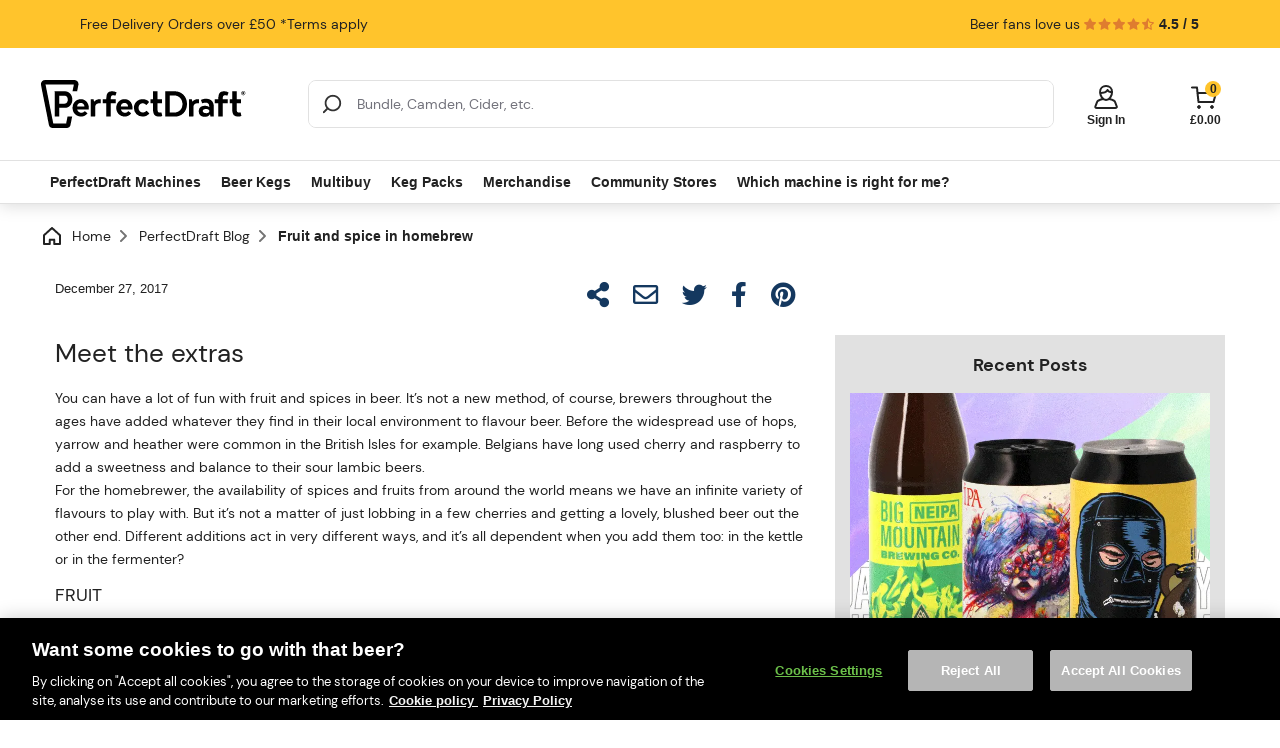

--- FILE ---
content_type: text/html; charset=utf-8
request_url: https://www.perfectdraft.com/en-gb/blog/post/fruit-and-spice-in-homebrew
body_size: 52183
content:
<!doctype html>
<html lang="en">
    <head prefix="og: http://ogp.me/ns# fb: http://ogp.me/ns/fb# product: http://ogp.me/ns/product#">
        <style>.async-hide { opacity: 0 !important} </style><script nodefer>(function(a,s,y,n,c,h,i,d,e){s.className+=' '+y;h.start=1*new Date;h.end=i=function(){s.className=s.className.replace(RegExp(' ?'+y),'')};(a[n]=a[n]||[]).hide=h;setTimeout(function(){i();h.end=null},c);h.timeout=c;})(window,document.documentElement,'async-hide','dataLayer',2000,{'GTM-PLMB85':true});</script>
        <link rel="apple-touch-icon" sizes="180x180" href="/media/app-icons/apple-touch-icon.png">
        <link rel="icon" type="image/png" sizes="32x32" href="/media/app-icons/favicon-32x32.png">
        <link rel="icon" type="image/png" sizes="192x192" href="/media/app-icons/android-chrome-192x192.png">
        <link rel="icon" type="image/png" sizes="228x228" href="/media/app-icons/favicon-228x228.png">
        <link rel="icon" type="image/png" sizes="16x16" href="/media/app-icons/favicon-16x16.png">
        <link rel="manifest" href="/manifest.json">
        <link rel="mask-icon" href="/media/app-icons/safari-pinned-tab.png" color="#ffc42c">
        <link rel="shortcut icon" href="/media/app-icons/favicon.ico">
        <meta name="apple-mobile-web-app-title" content="PerfectDraft">
        <meta name="application-name" content="PerfectDraft">
        <meta name="msapplication-TileColor" content="#ffc42c">
        <meta name="msapplication-TileImage" content="/media/app-icons/mstile-144x144.png">
        <meta name="msapplication-config" content="/browserconfig.xml">
        <meta name="theme-color" content="#ffc42c">
        
                <meta charset="utf-8"/><script type="text/javascript">(window.NREUM||(NREUM={})).init={ajax:{deny_list:["bam.nr-data.net"]},feature_flags:["soft_nav"]};(window.NREUM||(NREUM={})).loader_config={licenseKey:"fc980aaa47",applicationID:"113622373",browserID:"115560448"};;/*! For license information please see nr-loader-rum-1.308.0.min.js.LICENSE.txt */
(()=>{var e,t,r={163:(e,t,r)=>{"use strict";r.d(t,{j:()=>E});var n=r(384),i=r(1741);var a=r(2555);r(860).K7.genericEvents;const s="experimental.resources",o="register",c=e=>{if(!e||"string"!=typeof e)return!1;try{document.createDocumentFragment().querySelector(e)}catch{return!1}return!0};var d=r(2614),u=r(944),l=r(8122);const f="[data-nr-mask]",g=e=>(0,l.a)(e,(()=>{const e={feature_flags:[],experimental:{allow_registered_children:!1,resources:!1},mask_selector:"*",block_selector:"[data-nr-block]",mask_input_options:{color:!1,date:!1,"datetime-local":!1,email:!1,month:!1,number:!1,range:!1,search:!1,tel:!1,text:!1,time:!1,url:!1,week:!1,textarea:!1,select:!1,password:!0}};return{ajax:{deny_list:void 0,block_internal:!0,enabled:!0,autoStart:!0},api:{get allow_registered_children(){return e.feature_flags.includes(o)||e.experimental.allow_registered_children},set allow_registered_children(t){e.experimental.allow_registered_children=t},duplicate_registered_data:!1},browser_consent_mode:{enabled:!1},distributed_tracing:{enabled:void 0,exclude_newrelic_header:void 0,cors_use_newrelic_header:void 0,cors_use_tracecontext_headers:void 0,allowed_origins:void 0},get feature_flags(){return e.feature_flags},set feature_flags(t){e.feature_flags=t},generic_events:{enabled:!0,autoStart:!0},harvest:{interval:30},jserrors:{enabled:!0,autoStart:!0},logging:{enabled:!0,autoStart:!0},metrics:{enabled:!0,autoStart:!0},obfuscate:void 0,page_action:{enabled:!0},page_view_event:{enabled:!0,autoStart:!0},page_view_timing:{enabled:!0,autoStart:!0},performance:{capture_marks:!1,capture_measures:!1,capture_detail:!0,resources:{get enabled(){return e.feature_flags.includes(s)||e.experimental.resources},set enabled(t){e.experimental.resources=t},asset_types:[],first_party_domains:[],ignore_newrelic:!0}},privacy:{cookies_enabled:!0},proxy:{assets:void 0,beacon:void 0},session:{expiresMs:d.wk,inactiveMs:d.BB},session_replay:{autoStart:!0,enabled:!1,preload:!1,sampling_rate:10,error_sampling_rate:100,collect_fonts:!1,inline_images:!1,fix_stylesheets:!0,mask_all_inputs:!0,get mask_text_selector(){return e.mask_selector},set mask_text_selector(t){c(t)?e.mask_selector="".concat(t,",").concat(f):""===t||null===t?e.mask_selector=f:(0,u.R)(5,t)},get block_class(){return"nr-block"},get ignore_class(){return"nr-ignore"},get mask_text_class(){return"nr-mask"},get block_selector(){return e.block_selector},set block_selector(t){c(t)?e.block_selector+=",".concat(t):""!==t&&(0,u.R)(6,t)},get mask_input_options(){return e.mask_input_options},set mask_input_options(t){t&&"object"==typeof t?e.mask_input_options={...t,password:!0}:(0,u.R)(7,t)}},session_trace:{enabled:!0,autoStart:!0},soft_navigations:{enabled:!0,autoStart:!0},spa:{enabled:!0,autoStart:!0},ssl:void 0,user_actions:{enabled:!0,elementAttributes:["id","className","tagName","type"]}}})());var p=r(6154),m=r(9324);let h=0;const v={buildEnv:m.F3,distMethod:m.Xs,version:m.xv,originTime:p.WN},b={consented:!1},y={appMetadata:{},get consented(){return this.session?.state?.consent||b.consented},set consented(e){b.consented=e},customTransaction:void 0,denyList:void 0,disabled:!1,harvester:void 0,isolatedBacklog:!1,isRecording:!1,loaderType:void 0,maxBytes:3e4,obfuscator:void 0,onerror:void 0,ptid:void 0,releaseIds:{},session:void 0,timeKeeper:void 0,registeredEntities:[],jsAttributesMetadata:{bytes:0},get harvestCount(){return++h}},_=e=>{const t=(0,l.a)(e,y),r=Object.keys(v).reduce((e,t)=>(e[t]={value:v[t],writable:!1,configurable:!0,enumerable:!0},e),{});return Object.defineProperties(t,r)};var w=r(5701);const x=e=>{const t=e.startsWith("http");e+="/",r.p=t?e:"https://"+e};var R=r(7836),k=r(3241);const A={accountID:void 0,trustKey:void 0,agentID:void 0,licenseKey:void 0,applicationID:void 0,xpid:void 0},S=e=>(0,l.a)(e,A),T=new Set;function E(e,t={},r,s){let{init:o,info:c,loader_config:d,runtime:u={},exposed:l=!0}=t;if(!c){const e=(0,n.pV)();o=e.init,c=e.info,d=e.loader_config}e.init=g(o||{}),e.loader_config=S(d||{}),c.jsAttributes??={},p.bv&&(c.jsAttributes.isWorker=!0),e.info=(0,a.D)(c);const f=e.init,m=[c.beacon,c.errorBeacon];T.has(e.agentIdentifier)||(f.proxy.assets&&(x(f.proxy.assets),m.push(f.proxy.assets)),f.proxy.beacon&&m.push(f.proxy.beacon),e.beacons=[...m],function(e){const t=(0,n.pV)();Object.getOwnPropertyNames(i.W.prototype).forEach(r=>{const n=i.W.prototype[r];if("function"!=typeof n||"constructor"===n)return;let a=t[r];e[r]&&!1!==e.exposed&&"micro-agent"!==e.runtime?.loaderType&&(t[r]=(...t)=>{const n=e[r](...t);return a?a(...t):n})})}(e),(0,n.US)("activatedFeatures",w.B)),u.denyList=[...f.ajax.deny_list||[],...f.ajax.block_internal?m:[]],u.ptid=e.agentIdentifier,u.loaderType=r,e.runtime=_(u),T.has(e.agentIdentifier)||(e.ee=R.ee.get(e.agentIdentifier),e.exposed=l,(0,k.W)({agentIdentifier:e.agentIdentifier,drained:!!w.B?.[e.agentIdentifier],type:"lifecycle",name:"initialize",feature:void 0,data:e.config})),T.add(e.agentIdentifier)}},384:(e,t,r)=>{"use strict";r.d(t,{NT:()=>s,US:()=>u,Zm:()=>o,bQ:()=>d,dV:()=>c,pV:()=>l});var n=r(6154),i=r(1863),a=r(1910);const s={beacon:"bam.nr-data.net",errorBeacon:"bam.nr-data.net"};function o(){return n.gm.NREUM||(n.gm.NREUM={}),void 0===n.gm.newrelic&&(n.gm.newrelic=n.gm.NREUM),n.gm.NREUM}function c(){let e=o();return e.o||(e.o={ST:n.gm.setTimeout,SI:n.gm.setImmediate||n.gm.setInterval,CT:n.gm.clearTimeout,XHR:n.gm.XMLHttpRequest,REQ:n.gm.Request,EV:n.gm.Event,PR:n.gm.Promise,MO:n.gm.MutationObserver,FETCH:n.gm.fetch,WS:n.gm.WebSocket},(0,a.i)(...Object.values(e.o))),e}function d(e,t){let r=o();r.initializedAgents??={},t.initializedAt={ms:(0,i.t)(),date:new Date},r.initializedAgents[e]=t}function u(e,t){o()[e]=t}function l(){return function(){let e=o();const t=e.info||{};e.info={beacon:s.beacon,errorBeacon:s.errorBeacon,...t}}(),function(){let e=o();const t=e.init||{};e.init={...t}}(),c(),function(){let e=o();const t=e.loader_config||{};e.loader_config={...t}}(),o()}},782:(e,t,r)=>{"use strict";r.d(t,{T:()=>n});const n=r(860).K7.pageViewTiming},860:(e,t,r)=>{"use strict";r.d(t,{$J:()=>u,K7:()=>c,P3:()=>d,XX:()=>i,Yy:()=>o,df:()=>a,qY:()=>n,v4:()=>s});const n="events",i="jserrors",a="browser/blobs",s="rum",o="browser/logs",c={ajax:"ajax",genericEvents:"generic_events",jserrors:i,logging:"logging",metrics:"metrics",pageAction:"page_action",pageViewEvent:"page_view_event",pageViewTiming:"page_view_timing",sessionReplay:"session_replay",sessionTrace:"session_trace",softNav:"soft_navigations",spa:"spa"},d={[c.pageViewEvent]:1,[c.pageViewTiming]:2,[c.metrics]:3,[c.jserrors]:4,[c.spa]:5,[c.ajax]:6,[c.sessionTrace]:7,[c.softNav]:8,[c.sessionReplay]:9,[c.logging]:10,[c.genericEvents]:11},u={[c.pageViewEvent]:s,[c.pageViewTiming]:n,[c.ajax]:n,[c.spa]:n,[c.softNav]:n,[c.metrics]:i,[c.jserrors]:i,[c.sessionTrace]:a,[c.sessionReplay]:a,[c.logging]:o,[c.genericEvents]:"ins"}},944:(e,t,r)=>{"use strict";r.d(t,{R:()=>i});var n=r(3241);function i(e,t){"function"==typeof console.debug&&(console.debug("New Relic Warning: https://github.com/newrelic/newrelic-browser-agent/blob/main/docs/warning-codes.md#".concat(e),t),(0,n.W)({agentIdentifier:null,drained:null,type:"data",name:"warn",feature:"warn",data:{code:e,secondary:t}}))}},1687:(e,t,r)=>{"use strict";r.d(t,{Ak:()=>d,Ze:()=>f,x3:()=>u});var n=r(3241),i=r(7836),a=r(3606),s=r(860),o=r(2646);const c={};function d(e,t){const r={staged:!1,priority:s.P3[t]||0};l(e),c[e].get(t)||c[e].set(t,r)}function u(e,t){e&&c[e]&&(c[e].get(t)&&c[e].delete(t),p(e,t,!1),c[e].size&&g(e))}function l(e){if(!e)throw new Error("agentIdentifier required");c[e]||(c[e]=new Map)}function f(e="",t="feature",r=!1){if(l(e),!e||!c[e].get(t)||r)return p(e,t);c[e].get(t).staged=!0,g(e)}function g(e){const t=Array.from(c[e]);t.every(([e,t])=>t.staged)&&(t.sort((e,t)=>e[1].priority-t[1].priority),t.forEach(([t])=>{c[e].delete(t),p(e,t)}))}function p(e,t,r=!0){const s=e?i.ee.get(e):i.ee,c=a.i.handlers;if(!s.aborted&&s.backlog&&c){if((0,n.W)({agentIdentifier:e,type:"lifecycle",name:"drain",feature:t}),r){const e=s.backlog[t],r=c[t];if(r){for(let t=0;e&&t<e.length;++t)m(e[t],r);Object.entries(r).forEach(([e,t])=>{Object.values(t||{}).forEach(t=>{t[0]?.on&&t[0]?.context()instanceof o.y&&t[0].on(e,t[1])})})}}s.isolatedBacklog||delete c[t],s.backlog[t]=null,s.emit("drain-"+t,[])}}function m(e,t){var r=e[1];Object.values(t[r]||{}).forEach(t=>{var r=e[0];if(t[0]===r){var n=t[1],i=e[3],a=e[2];n.apply(i,a)}})}},1738:(e,t,r)=>{"use strict";r.d(t,{U:()=>g,Y:()=>f});var n=r(3241),i=r(9908),a=r(1863),s=r(944),o=r(5701),c=r(3969),d=r(8362),u=r(860),l=r(4261);function f(e,t,r,a){const f=a||r;!f||f[e]&&f[e]!==d.d.prototype[e]||(f[e]=function(){(0,i.p)(c.xV,["API/"+e+"/called"],void 0,u.K7.metrics,r.ee),(0,n.W)({agentIdentifier:r.agentIdentifier,drained:!!o.B?.[r.agentIdentifier],type:"data",name:"api",feature:l.Pl+e,data:{}});try{return t.apply(this,arguments)}catch(e){(0,s.R)(23,e)}})}function g(e,t,r,n,s){const o=e.info;null===r?delete o.jsAttributes[t]:o.jsAttributes[t]=r,(s||null===r)&&(0,i.p)(l.Pl+n,[(0,a.t)(),t,r],void 0,"session",e.ee)}},1741:(e,t,r)=>{"use strict";r.d(t,{W:()=>a});var n=r(944),i=r(4261);class a{#e(e,...t){if(this[e]!==a.prototype[e])return this[e](...t);(0,n.R)(35,e)}addPageAction(e,t){return this.#e(i.hG,e,t)}register(e){return this.#e(i.eY,e)}recordCustomEvent(e,t){return this.#e(i.fF,e,t)}setPageViewName(e,t){return this.#e(i.Fw,e,t)}setCustomAttribute(e,t,r){return this.#e(i.cD,e,t,r)}noticeError(e,t){return this.#e(i.o5,e,t)}setUserId(e,t=!1){return this.#e(i.Dl,e,t)}setApplicationVersion(e){return this.#e(i.nb,e)}setErrorHandler(e){return this.#e(i.bt,e)}addRelease(e,t){return this.#e(i.k6,e,t)}log(e,t){return this.#e(i.$9,e,t)}start(){return this.#e(i.d3)}finished(e){return this.#e(i.BL,e)}recordReplay(){return this.#e(i.CH)}pauseReplay(){return this.#e(i.Tb)}addToTrace(e){return this.#e(i.U2,e)}setCurrentRouteName(e){return this.#e(i.PA,e)}interaction(e){return this.#e(i.dT,e)}wrapLogger(e,t,r){return this.#e(i.Wb,e,t,r)}measure(e,t){return this.#e(i.V1,e,t)}consent(e){return this.#e(i.Pv,e)}}},1863:(e,t,r)=>{"use strict";function n(){return Math.floor(performance.now())}r.d(t,{t:()=>n})},1910:(e,t,r)=>{"use strict";r.d(t,{i:()=>a});var n=r(944);const i=new Map;function a(...e){return e.every(e=>{if(i.has(e))return i.get(e);const t="function"==typeof e?e.toString():"",r=t.includes("[native code]"),a=t.includes("nrWrapper");return r||a||(0,n.R)(64,e?.name||t),i.set(e,r),r})}},2555:(e,t,r)=>{"use strict";r.d(t,{D:()=>o,f:()=>s});var n=r(384),i=r(8122);const a={beacon:n.NT.beacon,errorBeacon:n.NT.errorBeacon,licenseKey:void 0,applicationID:void 0,sa:void 0,queueTime:void 0,applicationTime:void 0,ttGuid:void 0,user:void 0,account:void 0,product:void 0,extra:void 0,jsAttributes:{},userAttributes:void 0,atts:void 0,transactionName:void 0,tNamePlain:void 0};function s(e){try{return!!e.licenseKey&&!!e.errorBeacon&&!!e.applicationID}catch(e){return!1}}const o=e=>(0,i.a)(e,a)},2614:(e,t,r)=>{"use strict";r.d(t,{BB:()=>s,H3:()=>n,g:()=>d,iL:()=>c,tS:()=>o,uh:()=>i,wk:()=>a});const n="NRBA",i="SESSION",a=144e5,s=18e5,o={STARTED:"session-started",PAUSE:"session-pause",RESET:"session-reset",RESUME:"session-resume",UPDATE:"session-update"},c={SAME_TAB:"same-tab",CROSS_TAB:"cross-tab"},d={OFF:0,FULL:1,ERROR:2}},2646:(e,t,r)=>{"use strict";r.d(t,{y:()=>n});class n{constructor(e){this.contextId=e}}},2843:(e,t,r)=>{"use strict";r.d(t,{G:()=>a,u:()=>i});var n=r(3878);function i(e,t=!1,r,i){(0,n.DD)("visibilitychange",function(){if(t)return void("hidden"===document.visibilityState&&e());e(document.visibilityState)},r,i)}function a(e,t,r){(0,n.sp)("pagehide",e,t,r)}},3241:(e,t,r)=>{"use strict";r.d(t,{W:()=>a});var n=r(6154);const i="newrelic";function a(e={}){try{n.gm.dispatchEvent(new CustomEvent(i,{detail:e}))}catch(e){}}},3606:(e,t,r)=>{"use strict";r.d(t,{i:()=>a});var n=r(9908);a.on=s;var i=a.handlers={};function a(e,t,r,a){s(a||n.d,i,e,t,r)}function s(e,t,r,i,a){a||(a="feature"),e||(e=n.d);var s=t[a]=t[a]||{};(s[r]=s[r]||[]).push([e,i])}},3878:(e,t,r)=>{"use strict";function n(e,t){return{capture:e,passive:!1,signal:t}}function i(e,t,r=!1,i){window.addEventListener(e,t,n(r,i))}function a(e,t,r=!1,i){document.addEventListener(e,t,n(r,i))}r.d(t,{DD:()=>a,jT:()=>n,sp:()=>i})},3969:(e,t,r)=>{"use strict";r.d(t,{TZ:()=>n,XG:()=>o,rs:()=>i,xV:()=>s,z_:()=>a});const n=r(860).K7.metrics,i="sm",a="cm",s="storeSupportabilityMetrics",o="storeEventMetrics"},4234:(e,t,r)=>{"use strict";r.d(t,{W:()=>a});var n=r(7836),i=r(1687);class a{constructor(e,t){this.agentIdentifier=e,this.ee=n.ee.get(e),this.featureName=t,this.blocked=!1}deregisterDrain(){(0,i.x3)(this.agentIdentifier,this.featureName)}}},4261:(e,t,r)=>{"use strict";r.d(t,{$9:()=>d,BL:()=>o,CH:()=>g,Dl:()=>_,Fw:()=>y,PA:()=>h,Pl:()=>n,Pv:()=>k,Tb:()=>l,U2:()=>a,V1:()=>R,Wb:()=>x,bt:()=>b,cD:()=>v,d3:()=>w,dT:()=>c,eY:()=>p,fF:()=>f,hG:()=>i,k6:()=>s,nb:()=>m,o5:()=>u});const n="api-",i="addPageAction",a="addToTrace",s="addRelease",o="finished",c="interaction",d="log",u="noticeError",l="pauseReplay",f="recordCustomEvent",g="recordReplay",p="register",m="setApplicationVersion",h="setCurrentRouteName",v="setCustomAttribute",b="setErrorHandler",y="setPageViewName",_="setUserId",w="start",x="wrapLogger",R="measure",k="consent"},5289:(e,t,r)=>{"use strict";r.d(t,{GG:()=>s,Qr:()=>c,sB:()=>o});var n=r(3878),i=r(6389);function a(){return"undefined"==typeof document||"complete"===document.readyState}function s(e,t){if(a())return e();const r=(0,i.J)(e),s=setInterval(()=>{a()&&(clearInterval(s),r())},500);(0,n.sp)("load",r,t)}function o(e){if(a())return e();(0,n.DD)("DOMContentLoaded",e)}function c(e){if(a())return e();(0,n.sp)("popstate",e)}},5607:(e,t,r)=>{"use strict";r.d(t,{W:()=>n});const n=(0,r(9566).bz)()},5701:(e,t,r)=>{"use strict";r.d(t,{B:()=>a,t:()=>s});var n=r(3241);const i=new Set,a={};function s(e,t){const r=t.agentIdentifier;a[r]??={},e&&"object"==typeof e&&(i.has(r)||(t.ee.emit("rumresp",[e]),a[r]=e,i.add(r),(0,n.W)({agentIdentifier:r,loaded:!0,drained:!0,type:"lifecycle",name:"load",feature:void 0,data:e})))}},6154:(e,t,r)=>{"use strict";r.d(t,{OF:()=>c,RI:()=>i,WN:()=>u,bv:()=>a,eN:()=>l,gm:()=>s,mw:()=>o,sb:()=>d});var n=r(1863);const i="undefined"!=typeof window&&!!window.document,a="undefined"!=typeof WorkerGlobalScope&&("undefined"!=typeof self&&self instanceof WorkerGlobalScope&&self.navigator instanceof WorkerNavigator||"undefined"!=typeof globalThis&&globalThis instanceof WorkerGlobalScope&&globalThis.navigator instanceof WorkerNavigator),s=i?window:"undefined"!=typeof WorkerGlobalScope&&("undefined"!=typeof self&&self instanceof WorkerGlobalScope&&self||"undefined"!=typeof globalThis&&globalThis instanceof WorkerGlobalScope&&globalThis),o=Boolean("hidden"===s?.document?.visibilityState),c=/iPad|iPhone|iPod/.test(s.navigator?.userAgent),d=c&&"undefined"==typeof SharedWorker,u=((()=>{const e=s.navigator?.userAgent?.match(/Firefox[/\s](\d+\.\d+)/);Array.isArray(e)&&e.length>=2&&e[1]})(),Date.now()-(0,n.t)()),l=()=>"undefined"!=typeof PerformanceNavigationTiming&&s?.performance?.getEntriesByType("navigation")?.[0]?.responseStart},6389:(e,t,r)=>{"use strict";function n(e,t=500,r={}){const n=r?.leading||!1;let i;return(...r)=>{n&&void 0===i&&(e.apply(this,r),i=setTimeout(()=>{i=clearTimeout(i)},t)),n||(clearTimeout(i),i=setTimeout(()=>{e.apply(this,r)},t))}}function i(e){let t=!1;return(...r)=>{t||(t=!0,e.apply(this,r))}}r.d(t,{J:()=>i,s:()=>n})},6630:(e,t,r)=>{"use strict";r.d(t,{T:()=>n});const n=r(860).K7.pageViewEvent},7699:(e,t,r)=>{"use strict";r.d(t,{It:()=>a,KC:()=>o,No:()=>i,qh:()=>s});var n=r(860);const i=16e3,a=1e6,s="SESSION_ERROR",o={[n.K7.logging]:!0,[n.K7.genericEvents]:!1,[n.K7.jserrors]:!1,[n.K7.ajax]:!1}},7836:(e,t,r)=>{"use strict";r.d(t,{P:()=>o,ee:()=>c});var n=r(384),i=r(8990),a=r(2646),s=r(5607);const o="nr@context:".concat(s.W),c=function e(t,r){var n={},s={},u={},l=!1;try{l=16===r.length&&d.initializedAgents?.[r]?.runtime.isolatedBacklog}catch(e){}var f={on:p,addEventListener:p,removeEventListener:function(e,t){var r=n[e];if(!r)return;for(var i=0;i<r.length;i++)r[i]===t&&r.splice(i,1)},emit:function(e,r,n,i,a){!1!==a&&(a=!0);if(c.aborted&&!i)return;t&&a&&t.emit(e,r,n);var o=g(n);m(e).forEach(e=>{e.apply(o,r)});var d=v()[s[e]];d&&d.push([f,e,r,o]);return o},get:h,listeners:m,context:g,buffer:function(e,t){const r=v();if(t=t||"feature",f.aborted)return;Object.entries(e||{}).forEach(([e,n])=>{s[n]=t,t in r||(r[t]=[])})},abort:function(){f._aborted=!0,Object.keys(f.backlog).forEach(e=>{delete f.backlog[e]})},isBuffering:function(e){return!!v()[s[e]]},debugId:r,backlog:l?{}:t&&"object"==typeof t.backlog?t.backlog:{},isolatedBacklog:l};return Object.defineProperty(f,"aborted",{get:()=>{let e=f._aborted||!1;return e||(t&&(e=t.aborted),e)}}),f;function g(e){return e&&e instanceof a.y?e:e?(0,i.I)(e,o,()=>new a.y(o)):new a.y(o)}function p(e,t){n[e]=m(e).concat(t)}function m(e){return n[e]||[]}function h(t){return u[t]=u[t]||e(f,t)}function v(){return f.backlog}}(void 0,"globalEE"),d=(0,n.Zm)();d.ee||(d.ee=c)},8122:(e,t,r)=>{"use strict";r.d(t,{a:()=>i});var n=r(944);function i(e,t){try{if(!e||"object"!=typeof e)return(0,n.R)(3);if(!t||"object"!=typeof t)return(0,n.R)(4);const r=Object.create(Object.getPrototypeOf(t),Object.getOwnPropertyDescriptors(t)),a=0===Object.keys(r).length?e:r;for(let s in a)if(void 0!==e[s])try{if(null===e[s]){r[s]=null;continue}Array.isArray(e[s])&&Array.isArray(t[s])?r[s]=Array.from(new Set([...e[s],...t[s]])):"object"==typeof e[s]&&"object"==typeof t[s]?r[s]=i(e[s],t[s]):r[s]=e[s]}catch(e){r[s]||(0,n.R)(1,e)}return r}catch(e){(0,n.R)(2,e)}}},8362:(e,t,r)=>{"use strict";r.d(t,{d:()=>a});var n=r(9566),i=r(1741);class a extends i.W{agentIdentifier=(0,n.LA)(16)}},8374:(e,t,r)=>{r.nc=(()=>{try{return document?.currentScript?.nonce}catch(e){}return""})()},8990:(e,t,r)=>{"use strict";r.d(t,{I:()=>i});var n=Object.prototype.hasOwnProperty;function i(e,t,r){if(n.call(e,t))return e[t];var i=r();if(Object.defineProperty&&Object.keys)try{return Object.defineProperty(e,t,{value:i,writable:!0,enumerable:!1}),i}catch(e){}return e[t]=i,i}},9324:(e,t,r)=>{"use strict";r.d(t,{F3:()=>i,Xs:()=>a,xv:()=>n});const n="1.308.0",i="PROD",a="CDN"},9566:(e,t,r)=>{"use strict";r.d(t,{LA:()=>o,bz:()=>s});var n=r(6154);const i="xxxxxxxx-xxxx-4xxx-yxxx-xxxxxxxxxxxx";function a(e,t){return e?15&e[t]:16*Math.random()|0}function s(){const e=n.gm?.crypto||n.gm?.msCrypto;let t,r=0;return e&&e.getRandomValues&&(t=e.getRandomValues(new Uint8Array(30))),i.split("").map(e=>"x"===e?a(t,r++).toString(16):"y"===e?(3&a()|8).toString(16):e).join("")}function o(e){const t=n.gm?.crypto||n.gm?.msCrypto;let r,i=0;t&&t.getRandomValues&&(r=t.getRandomValues(new Uint8Array(e)));const s=[];for(var o=0;o<e;o++)s.push(a(r,i++).toString(16));return s.join("")}},9908:(e,t,r)=>{"use strict";r.d(t,{d:()=>n,p:()=>i});var n=r(7836).ee.get("handle");function i(e,t,r,i,a){a?(a.buffer([e],i),a.emit(e,t,r)):(n.buffer([e],i),n.emit(e,t,r))}}},n={};function i(e){var t=n[e];if(void 0!==t)return t.exports;var a=n[e]={exports:{}};return r[e](a,a.exports,i),a.exports}i.m=r,i.d=(e,t)=>{for(var r in t)i.o(t,r)&&!i.o(e,r)&&Object.defineProperty(e,r,{enumerable:!0,get:t[r]})},i.f={},i.e=e=>Promise.all(Object.keys(i.f).reduce((t,r)=>(i.f[r](e,t),t),[])),i.u=e=>"nr-rum-1.308.0.min.js",i.o=(e,t)=>Object.prototype.hasOwnProperty.call(e,t),e={},t="NRBA-1.308.0.PROD:",i.l=(r,n,a,s)=>{if(e[r])e[r].push(n);else{var o,c;if(void 0!==a)for(var d=document.getElementsByTagName("script"),u=0;u<d.length;u++){var l=d[u];if(l.getAttribute("src")==r||l.getAttribute("data-webpack")==t+a){o=l;break}}if(!o){c=!0;var f={296:"sha512-+MIMDsOcckGXa1EdWHqFNv7P+JUkd5kQwCBr3KE6uCvnsBNUrdSt4a/3/L4j4TxtnaMNjHpza2/erNQbpacJQA=="};(o=document.createElement("script")).charset="utf-8",i.nc&&o.setAttribute("nonce",i.nc),o.setAttribute("data-webpack",t+a),o.src=r,0!==o.src.indexOf(window.location.origin+"/")&&(o.crossOrigin="anonymous"),f[s]&&(o.integrity=f[s])}e[r]=[n];var g=(t,n)=>{o.onerror=o.onload=null,clearTimeout(p);var i=e[r];if(delete e[r],o.parentNode&&o.parentNode.removeChild(o),i&&i.forEach(e=>e(n)),t)return t(n)},p=setTimeout(g.bind(null,void 0,{type:"timeout",target:o}),12e4);o.onerror=g.bind(null,o.onerror),o.onload=g.bind(null,o.onload),c&&document.head.appendChild(o)}},i.r=e=>{"undefined"!=typeof Symbol&&Symbol.toStringTag&&Object.defineProperty(e,Symbol.toStringTag,{value:"Module"}),Object.defineProperty(e,"__esModule",{value:!0})},i.p="https://js-agent.newrelic.com/",(()=>{var e={374:0,840:0};i.f.j=(t,r)=>{var n=i.o(e,t)?e[t]:void 0;if(0!==n)if(n)r.push(n[2]);else{var a=new Promise((r,i)=>n=e[t]=[r,i]);r.push(n[2]=a);var s=i.p+i.u(t),o=new Error;i.l(s,r=>{if(i.o(e,t)&&(0!==(n=e[t])&&(e[t]=void 0),n)){var a=r&&("load"===r.type?"missing":r.type),s=r&&r.target&&r.target.src;o.message="Loading chunk "+t+" failed: ("+a+": "+s+")",o.name="ChunkLoadError",o.type=a,o.request=s,n[1](o)}},"chunk-"+t,t)}};var t=(t,r)=>{var n,a,[s,o,c]=r,d=0;if(s.some(t=>0!==e[t])){for(n in o)i.o(o,n)&&(i.m[n]=o[n]);if(c)c(i)}for(t&&t(r);d<s.length;d++)a=s[d],i.o(e,a)&&e[a]&&e[a][0](),e[a]=0},r=self["webpackChunk:NRBA-1.308.0.PROD"]=self["webpackChunk:NRBA-1.308.0.PROD"]||[];r.forEach(t.bind(null,0)),r.push=t.bind(null,r.push.bind(r))})(),(()=>{"use strict";i(8374);var e=i(8362),t=i(860);const r=Object.values(t.K7);var n=i(163);var a=i(9908),s=i(1863),o=i(4261),c=i(1738);var d=i(1687),u=i(4234),l=i(5289),f=i(6154),g=i(944),p=i(384);const m=e=>f.RI&&!0===e?.privacy.cookies_enabled;function h(e){return!!(0,p.dV)().o.MO&&m(e)&&!0===e?.session_trace.enabled}var v=i(6389),b=i(7699);class y extends u.W{constructor(e,t){super(e.agentIdentifier,t),this.agentRef=e,this.abortHandler=void 0,this.featAggregate=void 0,this.loadedSuccessfully=void 0,this.onAggregateImported=new Promise(e=>{this.loadedSuccessfully=e}),this.deferred=Promise.resolve(),!1===e.init[this.featureName].autoStart?this.deferred=new Promise((t,r)=>{this.ee.on("manual-start-all",(0,v.J)(()=>{(0,d.Ak)(e.agentIdentifier,this.featureName),t()}))}):(0,d.Ak)(e.agentIdentifier,t)}importAggregator(e,t,r={}){if(this.featAggregate)return;const n=async()=>{let n;await this.deferred;try{if(m(e.init)){const{setupAgentSession:t}=await i.e(296).then(i.bind(i,3305));n=t(e)}}catch(e){(0,g.R)(20,e),this.ee.emit("internal-error",[e]),(0,a.p)(b.qh,[e],void 0,this.featureName,this.ee)}try{if(!this.#t(this.featureName,n,e.init))return(0,d.Ze)(this.agentIdentifier,this.featureName),void this.loadedSuccessfully(!1);const{Aggregate:i}=await t();this.featAggregate=new i(e,r),e.runtime.harvester.initializedAggregates.push(this.featAggregate),this.loadedSuccessfully(!0)}catch(e){(0,g.R)(34,e),this.abortHandler?.(),(0,d.Ze)(this.agentIdentifier,this.featureName,!0),this.loadedSuccessfully(!1),this.ee&&this.ee.abort()}};f.RI?(0,l.GG)(()=>n(),!0):n()}#t(e,r,n){if(this.blocked)return!1;switch(e){case t.K7.sessionReplay:return h(n)&&!!r;case t.K7.sessionTrace:return!!r;default:return!0}}}var _=i(6630),w=i(2614),x=i(3241);class R extends y{static featureName=_.T;constructor(e){var t;super(e,_.T),this.setupInspectionEvents(e.agentIdentifier),t=e,(0,c.Y)(o.Fw,function(e,r){"string"==typeof e&&("/"!==e.charAt(0)&&(e="/"+e),t.runtime.customTransaction=(r||"http://custom.transaction")+e,(0,a.p)(o.Pl+o.Fw,[(0,s.t)()],void 0,void 0,t.ee))},t),this.importAggregator(e,()=>i.e(296).then(i.bind(i,3943)))}setupInspectionEvents(e){const t=(t,r)=>{t&&(0,x.W)({agentIdentifier:e,timeStamp:t.timeStamp,loaded:"complete"===t.target.readyState,type:"window",name:r,data:t.target.location+""})};(0,l.sB)(e=>{t(e,"DOMContentLoaded")}),(0,l.GG)(e=>{t(e,"load")}),(0,l.Qr)(e=>{t(e,"navigate")}),this.ee.on(w.tS.UPDATE,(t,r)=>{(0,x.W)({agentIdentifier:e,type:"lifecycle",name:"session",data:r})})}}class k extends e.d{constructor(e){var t;(super(),f.gm)?(this.features={},(0,p.bQ)(this.agentIdentifier,this),this.desiredFeatures=new Set(e.features||[]),this.desiredFeatures.add(R),(0,n.j)(this,e,e.loaderType||"agent"),t=this,(0,c.Y)(o.cD,function(e,r,n=!1){if("string"==typeof e){if(["string","number","boolean"].includes(typeof r)||null===r)return(0,c.U)(t,e,r,o.cD,n);(0,g.R)(40,typeof r)}else(0,g.R)(39,typeof e)},t),function(e){(0,c.Y)(o.Dl,function(t,r=!1){if("string"!=typeof t&&null!==t)return void(0,g.R)(41,typeof t);const n=e.info.jsAttributes["enduser.id"];r&&null!=n&&n!==t?(0,a.p)(o.Pl+"setUserIdAndResetSession",[t],void 0,"session",e.ee):(0,c.U)(e,"enduser.id",t,o.Dl,!0)},e)}(this),function(e){(0,c.Y)(o.nb,function(t){if("string"==typeof t||null===t)return(0,c.U)(e,"application.version",t,o.nb,!1);(0,g.R)(42,typeof t)},e)}(this),function(e){(0,c.Y)(o.d3,function(){e.ee.emit("manual-start-all")},e)}(this),function(e){(0,c.Y)(o.Pv,function(t=!0){if("boolean"==typeof t){if((0,a.p)(o.Pl+o.Pv,[t],void 0,"session",e.ee),e.runtime.consented=t,t){const t=e.features.page_view_event;t.onAggregateImported.then(e=>{const r=t.featAggregate;e&&!r.sentRum&&r.sendRum()})}}else(0,g.R)(65,typeof t)},e)}(this),this.run()):(0,g.R)(21)}get config(){return{info:this.info,init:this.init,loader_config:this.loader_config,runtime:this.runtime}}get api(){return this}run(){try{const e=function(e){const t={};return r.forEach(r=>{t[r]=!!e[r]?.enabled}),t}(this.init),n=[...this.desiredFeatures];n.sort((e,r)=>t.P3[e.featureName]-t.P3[r.featureName]),n.forEach(r=>{if(!e[r.featureName]&&r.featureName!==t.K7.pageViewEvent)return;if(r.featureName===t.K7.spa)return void(0,g.R)(67);const n=function(e){switch(e){case t.K7.ajax:return[t.K7.jserrors];case t.K7.sessionTrace:return[t.K7.ajax,t.K7.pageViewEvent];case t.K7.sessionReplay:return[t.K7.sessionTrace];case t.K7.pageViewTiming:return[t.K7.pageViewEvent];default:return[]}}(r.featureName).filter(e=>!(e in this.features));n.length>0&&(0,g.R)(36,{targetFeature:r.featureName,missingDependencies:n}),this.features[r.featureName]=new r(this)})}catch(e){(0,g.R)(22,e);for(const e in this.features)this.features[e].abortHandler?.();const t=(0,p.Zm)();delete t.initializedAgents[this.agentIdentifier]?.features,delete this.sharedAggregator;return t.ee.get(this.agentIdentifier).abort(),!1}}}var A=i(2843),S=i(782);class T extends y{static featureName=S.T;constructor(e){super(e,S.T),f.RI&&((0,A.u)(()=>(0,a.p)("docHidden",[(0,s.t)()],void 0,S.T,this.ee),!0),(0,A.G)(()=>(0,a.p)("winPagehide",[(0,s.t)()],void 0,S.T,this.ee)),this.importAggregator(e,()=>i.e(296).then(i.bind(i,2117))))}}var E=i(3969);class I extends y{static featureName=E.TZ;constructor(e){super(e,E.TZ),f.RI&&document.addEventListener("securitypolicyviolation",e=>{(0,a.p)(E.xV,["Generic/CSPViolation/Detected"],void 0,this.featureName,this.ee)}),this.importAggregator(e,()=>i.e(296).then(i.bind(i,9623)))}}new k({features:[R,T,I],loaderType:"lite"})})()})();</script>
<meta name="title" content="Homebrewing Adjuncts: Adding Fruits and Spices to Your Beer"/>
<meta name="description" content="Sugar and spice and all things nice all make great beer too. And you can pretty much put anything in it. Here are some of our favourites."/>
<meta name="robots" content="INDEX,FOLLOW"/>
<meta name="viewport" content="width=device-width, initial-scale=1, maximum-scale=1"/>
<meta name="format-detection" content="telephone=no"/>
<title>Homebrewing Adjuncts: Adding Fruits and Spices to Your Beer</title>
<link  rel="stylesheet" type="text/css"  media="print" href="https://d30lee2gy4gtgb.cloudfront.net/static/version0.0.0.1152/frontend/BeerHawk/perfectdraft/en_GB/css/print.css" />
<link  rel="stylesheet" type="text/css"  media="all" href="https://d30lee2gy4gtgb.cloudfront.net/static/version0.0.0.1152/frontend/BeerHawk/perfectdraft/en_GB/css/third-party/smartbanner.css" />
<link  rel="stylesheet" type="text/css"  media="all" href="https://d30lee2gy4gtgb.cloudfront.net/static/version0.0.0.1152/frontend/BeerHawk/perfectdraft/en_GB/css/blocks/blog/article.css" />
<link  rel="stylesheet" type="text/css"  media="all" href="https://d30lee2gy4gtgb.cloudfront.net/static/version0.0.0.1152/frontend/BeerHawk/perfectdraft/en_GB/jquery/uppy/dist/uppy-custom.css" />
<link  rel="stylesheet" type="text/css"  media="all" href="https://d30lee2gy4gtgb.cloudfront.net/static/version0.0.0.1152/frontend/BeerHawk/perfectdraft/en_GB/Clearpay_Clearpay/css/clearpay-express-checkout.css" />
<link  rel="stylesheet" type="text/css"  media="all" href="https://d30lee2gy4gtgb.cloudfront.net/static/version0.0.0.1152/frontend/BeerHawk/perfectdraft/en_GB/FLOA_Payment/css/floa.css" />
<link  rel="stylesheet" type="text/css"  media="all" href="https://d30lee2gy4gtgb.cloudfront.net/static/version0.0.0.1152/frontend/BeerHawk/perfectdraft/en_GB/Magefan_Blog/css/blog-new.css" />
<link  rel="stylesheet" type="text/css"  media="all" href="https://d30lee2gy4gtgb.cloudfront.net/static/version0.0.0.1152/frontend/BeerHawk/perfectdraft/en_GB/Magefan_Blog/css/comments.css" />
<link  rel="stylesheet" type="text/css"  media="all" href="https://d30lee2gy4gtgb.cloudfront.net/static/version0.0.0.1152/frontend/BeerHawk/perfectdraft/en_GB/Algolia_AlgoliaSearch/css/recommend.css" />
<link  rel="stylesheet" type="text/css"  rel="stylesheet" type="text/css" href="https://d30lee2gy4gtgb.cloudfront.net/static/version0.0.0.1152/frontend/BeerHawk/perfectdraft/en_GB/css/bss-label-text.css" />

















<link rel="preload" as="font" crossorigin="anonymous" href="https://d30lee2gy4gtgb.cloudfront.net/static/version0.0.0.1152/frontend/BeerHawk/perfectdraft/en_GB/fonts/DM_Sans/DMSans-Regular.ttf" />
<link rel="preload" as="font" crossorigin="anonymous" href="https://d30lee2gy4gtgb.cloudfront.net/static/version0.0.0.1152/frontend/BeerHawk/perfectdraft/en_GB/fonts/Open_Sans/open-sans-v18-latin-700.woff" />
<link rel="preload" as="font" crossorigin="anonymous" href="https://d30lee2gy4gtgb.cloudfront.net/static/version0.0.0.1152/frontend/BeerHawk/perfectdraft/en_GB/fonts/Blank-Theme-Icons/Blank-Theme-Icons.woff" />
<link rel="preload" as="font" crossorigin="anonymous" href="https://d30lee2gy4gtgb.cloudfront.net/static/version0.0.0.1152/frontend/BeerHawk/perfectdraft/en_GB/fonts/fa/webfonts/fa-light-300.woff" />
<link rel="preload" as="font" crossorigin="anonymous" href="https://d30lee2gy4gtgb.cloudfront.net/static/version0.0.0.1152/frontend/BeerHawk/perfectdraft/en_GB/fonts/fa/webfonts/fa-regular-400.woff" />
<link rel="preload" as="font" crossorigin="anonymous" href="https://d30lee2gy4gtgb.cloudfront.net/static/version0.0.0.1152/frontend/BeerHawk/perfectdraft/en_GB/fonts/fa/webfonts/fa-solid-900.woff" />
<link rel="preload" as="font" crossorigin="anonymous" href="https://d30lee2gy4gtgb.cloudfront.net/static/version0.0.0.1152/frontend/BeerHawk/perfectdraft/en_GB/fonts/Montserrat/montserrat-v15-latin-900.woff2" />
<link rel="preload" as="font" crossorigin="anonymous" href="https://d30lee2gy4gtgb.cloudfront.net/static/version0.0.0.1152/frontend/BeerHawk/perfectdraft/en_GB/fonts/Open_Sans/open-sans-v18-latin-regular.woff2" />
<link rel="preload" as="font" crossorigin="anonymous" href="https://d30lee2gy4gtgb.cloudfront.net/static/version0.0.0.1152/frontend/BeerHawk/perfectdraft/en_GB/fonts/Open_Sans/open-sans-v18-latin-700.woff2" />
<link rel="preload" as="font" crossorigin="anonymous" href="https://d30lee2gy4gtgb.cloudfront.net/static/version0.0.0.1152/frontend/BeerHawk/perfectdraft/en_GB/fonts/Blank-Theme-Icons/Blank-Theme-Icons.woff2" />
<link rel="preload" as="font" crossorigin="anonymous" href="https://d30lee2gy4gtgb.cloudfront.net/static/version0.0.0.1152/frontend/BeerHawk/perfectdraft/en_GB/fonts/fa/webfonts/fa-light-300.woff2" />
<link rel="preload" as="font" crossorigin="anonymous" href="https://d30lee2gy4gtgb.cloudfront.net/static/version0.0.0.1152/frontend/BeerHawk/perfectdraft/en_GB/fonts/fa/webfonts/fa-regular-400.woff2" />
<link rel="preload" as="font" crossorigin="anonymous" href="https://d30lee2gy4gtgb.cloudfront.net/static/version0.0.0.1152/frontend/BeerHawk/perfectdraft/en_GB/fonts/fa/webfonts/fa-solid-900.woff2" />
<link  rel="canonical" href="https://www.perfectdraft.com/en-gb/blog/post/fruit-and-spice-in-homebrew" />
<link  rel="icon" type="image/x-icon" href="https://jtdtcwvg.tinifycdn.com/media/favicon/stores/1/favicon.png" />
<link  rel="shortcut icon" type="image/x-icon" href="https://jtdtcwvg.tinifycdn.com/media/favicon/stores/1/favicon.png" />
<!-- Google Site Verification -->
<meta name="google-site-verification" content="XuCUgrfp8jHZuD98hmB7E_dfSBpWD_FAlqWrJf2T-JA" />
<!-- Google Site Verification -->

<meta name="p:domain_verify" content="5d4def6037224534098158d065ca039c"/>

<style>

/* Temp hide non-DY swatches PDP x */
.catalog-product-view .pd-pdp .product-cta-container .product-swatches{display:none !important;}


/* Temp hide BR Recs on PDP x */
.recs-block.recs-block-pdp{display:none;}
/* END hide BR Recs on PDP */

/* Temp webiew H1 fix */
.webview .page-title-wrapper.make__grid{display: none;}
/* END: webiew H1 fix */

/* Temp Hide 'Add New Card' */
li.nav.item.payment-card-icon{display:none;}
/* END: Hide 'Add New Card' */

/* Temp: Hide reward notification UI */
.account.magento_reward-customer-info .reward-settings-container{display:none;}
/* END: Hide reward notification UI */

/* Temp: hide OT button */
#ot-sdk-btn-floating{display: none;}
/* END: hide OT button */

/* Temp: Fix capitalised menu items in My Account*/
.account .nav.items.single li a, .account .nav.items.single li strong {text-transform: none;}
/* END: Fix capitalised menu items in My Account*/

@media screen and (max-width: 991px) {.skip-to-content{opacity:0;display:none !important;}}
    
/* Fix Recomm title alignment 20220608 */
.recs-block .recs-title>span{text-align:center;display:inline-block;max-width:80%;}

/* Fix Recomm free delivery height */
.recs-block .result-thumbnail .free-delivery{min-height:initial}

/* hide recs on pd-pro 20220530*/
.catalog-product-view.product-perfectdraft-pro-machine .recs-block{display:none;}
  
/* KRH Disabled date*/
.disable-date{opacity: 0.3;pointer-events: none;}
  
/* toucan 20220601*/
span.tou-node{display:inline!important}
.form-create-account input[name="is_subscribed"]{width:auto!important;height:auto!important;cursor:pointer;}
.form-create-account .label[for="is_subscribed"]{pointer-events: all;cursor:pointer;}
.catalog-product-view .case-contents .product__info .product-attr-labels {height:30px;}
</style>





<!-- Global tracking for CMS/landing pages -->

<!-- Global tracking for CMS/landing pages -->        
<meta property="og:type" content="article" />
<meta property="og:title" content="Homebrewing Adjuncts: Adding Fruits and Spices to Your Beer" />
<meta property="og:description" content="Sugar and spice and all things nice all make great beer too. And you can pretty much put anything in it. Here are some of our favourites." />
<meta property="og:url" content="https://www.perfectdraft.com/en-gb/blog/post/fruit-and-spice-in-homebrew" />

<link rel="stylesheet" href="https://d30lee2gy4gtgb.cloudfront.net/static/version0.0.0.1152/frontend/BeerHawk/perfectdraft/en_GB/css/bhstyles.css" media="print" onload="this.media='all'">
<link rel="stylesheet" href="https://d30lee2gy4gtgb.cloudfront.net/static/version0.0.0.1152/frontend/BeerHawk/perfectdraft/en_GB/fonts/fa/css/all.min.css" media="print" onload="this.media='all'">
<link rel="stylesheet" href="https://d30lee2gy4gtgb.cloudfront.net/static/version0.0.0.1152/frontend/BeerHawk/perfectdraft/en_GB/css/widgets.css" media="print" onload="this.media='all'">
<link rel="stylesheet" href="https://d30lee2gy4gtgb.cloudfront.net/static/version0.0.0.1152/frontend/BeerHawk/perfectdraft/en_GB/mage/calendar.css" media="print" onload="this.media='all'">

    <!-- Start SmartBanner configuration -->
    <meta name="smartbanner:title" content="PerfectDraft" />
    <meta name="smartbanner:author" content="AB InBev" />
    <meta name="smartbanner:price" content="FREE" />
    <meta name="smartbanner:price-suffix-apple" content=" on the App Store" />
    <meta name="smartbanner:price-suffix-google" content=" in Google Play" />
    <meta name="smartbanner:icon-apple" content="https://d30lee2gy4gtgb.cloudfront.net/static/version0.0.0.1152/frontend/BeerHawk/perfectdraft/en_GB/images/app.png" />
    <meta name="smartbanner:icon-google" content="https://d30lee2gy4gtgb.cloudfront.net/static/version0.0.0.1152/frontend/BeerHawk/perfectdraft/en_GB/images/app.png" />
    <meta name="smartbanner:button" content="VIEW" />
    <meta name="smartbanner:button-url-apple" content="https://apps.apple.com/app/apple-store/id1578658955?pt=123345657&ct=Website_Banner&mt=8" />
    <meta name="smartbanner:button-url-google" content="https://play.google.com/store/apps/details?id=com.perfectdraft&amp;hl=en_GB&amp;gl=GB&amp;pli=1" />
    <meta name="smartbanner:enabled-platforms" content="android,ios" />
    <meta name="smartbanner:close-label" content="Close" />
    <meta name="smartbanner:exclude-user-agent-regex" content="PerfectDraftApp">
    <!-- End SmartBanner configuration -->
    



<!-- Google Tag Manager -->
<script nodefer>(function(w,d,s,l,i){w[l]=w[l]||[];w[l].push({'gtm.start':
new Date().getTime(),event:'gtm.js'});var f=d.getElementsByTagName(s)[0],
j=d.createElement(s),dl=l!='dataLayer'?'&l='+l:'';j.async=true;j.src=
'https://www.googletagmanager.com/gtm.js?id='+i+dl;f.parentNode.insertBefore(j,f);
})(window,document,'script','dataLayer','GTM-PLMB85');</script>
<!-- End Google Tag Manager -->

						<!-- lazy sizes configuration -->






    <link rel="preconnect" href="//cdn-eu.dynamicyield.com">
    <link rel="preconnect" href="//st-eu.dynamicyield.com">
    <link rel="preconnect" href="//rcom-eu.dynamicyield.com">
    <link rel="dns-prefetch" href="//cdn-eu.dynamicyield.com">
    <link rel="dns-prefetch" href="//st-eu.dynamicyield.com">
    <link rel="dns-prefetch" href="//rcom-eu.dynamicyield.com">
    <script nodefer type="text/javascript">
        window.dyReady = false;
        window.dyConsent = false;

        document.addEventListener('DOMContentLoaded', function() {
            !window.dyReady && (window.dyReadyChecker = setInterval(() => {
                if (window.DY) {

                    // DY Ready
                    const dyReady = new Event('dyReady');
                    window.dyReady = true;
                    document.dispatchEvent(dyReady);

                    // DY Page Context
                    const pageTypes = [
                        'cms-homepage',
                        'catalog-category-view',
                        'catalogsearch-result-index',
                        'catalog-product-view',
                        'checkout-cart-index',
                        'checkout-index-index',
                        'account'
                    ];

                    if (!pageTypes.find(type => Array.from(document.body.classList).includes(type))) {
                        DY.recommendationContext = {
                            type: 'OTHER',
                            lng: 'en_GB',
                            data: [Array.from(document.body.classList)[0]]
                        };
                    }

                    // DY Cognito ID
                    const DYAppLoadedEventListener = (e) => {
                        const customerData = bhApp.getData('customer'),
                            customerCUID = customerData.cuid;

                        if (customerData.isLoggedIn) {
                            if (window.dataLayer.some((data) => typeof data.cognito_id === 'string')) return;
                            window.dataLayer.push({'cognito_id': customerCUID});
                        }
                    }

                    document.querySelector('body').addEventListener(
                        'bhAppLoaded',
                        DYAppLoadedEventListener,
                        false
                    );

                    // DY Consent
                    window.DY.userActiveConsent = { accepted: false };

                    window.checkOneTrustConsent = () => {
                        const cookieKeyValuePairs = document.cookie.split(';').map(str => {
                            var prop = str.split('=');
                            if (prop.length == 2) return prop;
                            if (prop.length > 2) {
                                return [prop[0], prop.slice(1).join('=')];
                            }
                        });

                        const cookie = Object.assign({}, ...cookieKeyValuePairs.map(pair => pair.length == 2 && ({ [pair[0].trim()]: pair[1].trim() })));

                        if (cookie.OptanonConsent) {
                            const consentGroups = decodeURIComponent(cookie.OptanonConsent).split('&').find(val => val.includes('groups='));
                            if (typeof consentGroups === 'string' && consentGroups.includes('4:1')) {
                                window.DY.userActiveConsent = { accepted: true };
                                window.DYO && DYO.ActiveConsent.updateConsentAcceptedStatus(true);

                                const dyConsent = new Event('dyConsent');
                                window.dyConsent = true;
                                document.dispatchEvent(dyConsent);

                                return true;
                            } else {
                                return false;
                            }
                        } else {
                            return false;
                        }
                    };

                    window.checkOneTrustConsent();
                    !window.dyConsent && (window.dyConsentChecker = setInterval(() => {
                        window.checkOneTrustConsent() && clearInterval(window.dyConsentChecker);
                    }, 100));

                    clearInterval(window.dyReadyChecker);
                }
            }, 100));
        });

    </script>
    <script nodefer type="text/javascript" src="//cdn-eu.dynamicyield.com/api/9880839/api_dynamic.js"></script>
    <script nodefer type="text/javascript" src="//cdn-eu.dynamicyield.com/api/9880839/api_static.js"></script>
    </head>
    <body data-container="body" data-mage-init='{"loaderAjax": {}, "loader": { "icon": "https://d30lee2gy4gtgb.cloudfront.net/static/version0.0.0.1152/frontend/BeerHawk/perfectdraft/en_GB/images/loader-2.gif"}}' id="html-body" class="blog-page blog-post-fruit-and-spice-in-homebrew blog-post-view page-layout-2columns-left">
        




<div class="cookie-status-message" id="cookie-status">
    The store will not work correctly when cookies are disabled.</div>




    <noscript>
        <div class="message global noscript">
            <div class="content">
                <p>
                    <strong>JavaScript seems to be disabled in your browser.</strong>
                    <span>
                        For the best experience on our site, be sure to turn on Javascript in your browser.                    </span>
                </p>
            </div>
        </div>
    </noscript>

<!-- Google Tag Manager (noscript) -->
<noscript><iframe src="https://www.googletagmanager.com/ns.html?id=GTM-PLMB85"
height="0" width="0" style="display:none;visibility:hidden"></iframe></noscript>
<!-- End Google Tag Manager (noscript) -->

<div class="page-wrapper"><div class="toast-container swipe-container">
    <div id="toast" class="swipe-content"></div>
</div>

<!-- The "toastConfig" object is passed to app/design/frontend/BeerHawk/perfectdraft/Magento_Theme/web/js/toast.js -->
<header class="page-header"><div id="skipToContent" class="skip-to-content" >
  <a class="skip-link" href='#contentarea'>Skip to content</a>
  <a class="skip-link" href='#footerwrapper'>Skip to footer</a>
</div>
<div class="header-wrapper__fw make__fw">
        
    
    
<div class="usp-wrapper__fw make__fw"><div id="js-uspbar" class="usp-wrapper make__grid"><a class="usp__item usp__item-left" href="/en-gb/delivery" title="Free Delivery. UK Mainland only. Restrictions apply">
    <div class="usp__large">Free Delivery</div>
    <div class="usp__small">Orders over £50<span class="restrictions"> *Terms apply</span></div>
</a>

<a class="usp__item usp__item-right" href="https://www.feefo.com/en-US/reviews/beer-hawk" target="_blank" rel="noopener noreferrer" title="They really love us!">
    <div class="usp__small">Beer fans love us</div>
    <div class="stars">
        <img class="lazyload" data-src="https://d30lee2gy4gtgb.cloudfront.net/static/version0.0.0.1152/frontend/BeerHawk/perfectdraft/en_GB/images/icons/star-rating.svg" alt="Star Rating">
        <span>4.5 / 5</span>
    </div>
</a>

</div></div><div class="header-wrapper"><div class="header-wrapper__main make__grid"><button 
    id="mobile-burger-menu"
    class="nav-icon__wrapper"
    aria-label="Toggle main menu"
    aria-expanded="false"
    onClick="
        if (this.ariaExpanded === 'false') {
            this.setAttribute('aria-expanded', true);
            setTimeout(() => document.getElementById('main-menu').focus(), 100);
            document.getElementById('mobile-header-search-icon').tabIndex = '-1';
        } else {
            this.setAttribute('aria-expanded', false);
            this.focus();
            document.getElementById('mobile-header-search-icon').tabIndex = '0';
        }
    "
>
    <div id="nav-icon">
        <span></span>
        <span></span>
        <span></span>
        <span></span>
    </div>
</button>
    <div class="searchbar">
        <button 
            tabindex="0"
            type="button"
            aria-label="mobile search toggle"
            aria-expanded="false"
            id="mobile-header-search-icon" 
            class="mobile-search-toggle" 
            data-role="minisearch-label"
        >
            <img src="https://d30lee2gy4gtgb.cloudfront.net/static/version0.0.0.661/frontend/BeerHawk/perfectdraft/en_GB/images/icons/icon-search-2.svg" height="32" width="32" title="Open search" aria-hidden="true">
        </button>
        <div id="algoliaAutocomplete" class="block block-search algolia-search-block algolia-search-input">
            <div id="aa-Panel-container"></div>
        </div>
    </div>
    <a class="logo" href="https://www.perfectdraft.com/en-gb/" title="PerfectDraft UK Ltd">
    <img class="lazyload" 
            data-src="https://d30lee2gy4gtgb.cloudfront.net/static/version0.0.0.1152/frontend/BeerHawk/perfectdraft/en_GB/images/logo.svg"
            alt="PerfectDraft UK Ltd"
            width="170"                />
    </a>

<div class="account-menu__wrapper ajax-logged-in" data-logged-in="-1">
    <div class="account-menu__icon">
        <i class="fal fa-user"></i>
    </div>
    <div id="menu-account" class="account-menu__menu">
        <ul class="loading">
            <li class="loading-item">
                <span>Loading...</span>
            </li>
        </ul>
        <ul class="logged-in-items">
            <li class="beer-tokens-menu-item"></li>
            <li><a href="/customer/account" class="my-account-menu-item">View My Account</a></li>
            <li><a href="/keg/returns/hub" class="krh-menu-item">Keg Returns Hub</a></li>
            <li><a href="https://support.beerhawk.co.uk/support/tickets/new" class="customer-service-menu-item" target="bh_freshdesk" rel="nofollow">Customer Service</a></li>
            <li><a href="/contact" class="contact-us-menu-item">Contact Us</a></li>
            <li><a href="/customer/account/logout" class="logout-menu-item">Sign Out</a></li>
        </ul>
        <ul class="logged-out-items">
            <li class="beer-tokens-menu-item"></li>
            <li><a href="/customer/account/login" rel="nofollow" class="authLink">Sign In</a></li>
            <li><a href="https://support.beerhawk.co.uk/support/tickets/new" class="customer-service-menu-item" target="bh_freshdesk" rel="nofollow">Customer Service</a></li>
            <li><a href="/contact" class="contact-us-menu-item">Contact Us</a></li>
        </ul>
    </div>
</div>

<div class="logo-mobile">
    <a href="https://www.perfectdraft.com/en-gb/">
        <svg width="138" height="32" fill="none" xmlns="http://www.w3.org/2000/svg"><path d="M44.587 24.344h2.684a.159.159 0 0 0 .164-.164v-8.706h3.188a.159.159 0 0 0 .165-.165V12.92a.159.159 0 0 0-.165-.165H47.44c0-1.223.007-2.597 1.556-2.597.358 0 1.013.036 1.33.283 0 0 .225-.041.228-.043l.673-1.893c.037-.128.013-.2-.086-.289a4.805 4.805 0 0 0-2.658-.686c-2.571 0-4.061.824-4.061 5.042v.18H42.17a.16.16 0 0 0-.165.164v2.39a.16.16 0 0 0 .165.165h2.25v8.705a.16.16 0 0 0 .167.168ZM119.603 24.344h2.683a.16.16 0 0 0 .165-.164v-8.706h3.186a.159.159 0 0 0 .165-.165V12.92a.159.159 0 0 0-.165-.165h-3.181v-.193c0-1.696.217-2.404 1.557-2.404.358 0 1.011.036 1.327.283 0 0 .226-.04.229-.043l.673-1.893c.041-.128.013-.2-.086-.289a4.802 4.802 0 0 0-2.657-.686c-2.572 0-4.061.824-4.061 5.042v.18h-2.251c-.088-.008-.172.076-.166.164v2.39c-.006.089.078.172.166.165h2.251v8.705c-.01.09.075.176.165.168ZM106.369 20.846c0 3.224 2.582 3.703 4.115 3.703.669 0 2.309-.133 3.129-1.364l.279-.419.231 1.433a.308.308 0 0 0 .288.197h1.843a.16.16 0 0 0 .164-.166v-6.407c0-1.39-.318-3.275-1.839-4.353-1.521-1.078-3.947-1.286-5.938-.527l-.395.158c-.031.012-.328.134-.358.163-.106.062-.024.255.012.337l.743 1.827c.034.08.083.133.163.1a6.024 6.024 0 0 1 2.05-.425c1.762 0 2.505.767 2.505 2.566v.385c-.876-.63-1.866-.853-2.945-.853-1.503.002-4.047.475-4.047 3.645Zm5.058-1.497c.739.028 1.561.26 1.978.924v1.044c-.511.546-1.33.815-2.07.815-1.885 0-2.281-.83-2.281-1.528 0-.469.31-1.334 2.373-1.255ZM90.389 24.4c4.69 0 8.096-3.525 8.096-8.381s-3.48-8.501-8.096-8.501H84.05a.159.159 0 0 0-.166.166v16.55a.16.16 0 0 0 .166.166h6.339Zm-3.47-14.117h2.922c3.198 0 5.608 2.508 5.608 5.827 0 3.253-2.358 5.614-5.608 5.614H86.92v-11.44ZM21.646 13.078c-.025-3.216-2.122-5.553-4.983-5.553H9.958c-.088-.004-.165.077-.163.165l.132 16.448a.164.164 0 0 0 .168.167h2.684a.162.162 0 0 0 .163-.165l-.047-5.58h3.856c3.012.033 4.92-2.655 4.895-5.482Zm-8.767 2.708-.043-5.323h3.552c1.073 0 2.225.695 2.241 2.645 0 1.317-.726 2.697-2.2 2.678h-3.55ZM79.619 24.326c1.034 0 1.35 0 2.182-.284.064-.062.074-.159.058-.246l-.5-2.1c-.081-.103-.209-.095-.322-.06-.319.049-.641.07-.964.063-1.293 0-1.345-.86-1.345-2.979v-3.24h2.793a.159.159 0 0 0 .166-.165V12.92a.159.159 0 0 0-.166-.165h-2.793V7.677a.16.16 0 0 0-.165-.165H75.88a.159.159 0 0 0-.165.165v5.084h-1.498a.159.159 0 0 0-.164.164v2.39a.16.16 0 0 0 .165.165h1.497v3.904c-.005 4.104 1.555 4.942 3.904 4.942ZM132.665 24.326c1.034 0 1.352 0 2.182-.284.064-.062.074-.159.058-.246l-.499-2.1c-.086-.107-.203-.097-.323-.06-.319.049-.641.07-.964.063-1.293 0-1.345-.86-1.345-2.979v-3.24h2.794a.158.158 0 0 0 .165-.165V12.92a.158.158 0 0 0-.165-.165h-2.794V7.677a.159.159 0 0 0-.165-.165h-2.683a.158.158 0 0 0-.165.165v5.084h-1.498a.158.158 0 0 0-.164.164v2.39a.16.16 0 0 0 .164.165h1.498v3.904c-.005 4.104 1.556 4.942 3.904 4.942ZM135.686 9.507c-.002.019.015.037.034.034h.357c.018.002.036-.015.035-.034v-.47h.15l.234.47c.005.02.024.035.044.034h.345a.034.034 0 0 0 .033-.034L136.617 9a.53.53 0 0 0 .293-.479c0-.294-.127-.582-.653-.582h-.535c-.025 0-.034.01-.034.034l-.002 1.535Zm.795-1.012c0 .185-.229.142-.356.142v-.292c.131 0 .356-.04.356.15Z" fill="#000"/><path d="M134.821 8.785c0 .868.826 1.543 1.668 1.374a1.425 1.425 0 0 0 1.095-1.103c.167-.851-.513-1.674-1.372-1.671-.757 0-1.393.651-1.391 1.4Zm1.389-1.137c.696-.002 1.249.664 1.114 1.354-.087.441-.448.806-.887.895-.682.138-1.353-.408-1.354-1.112a1.184 1.184 0 0 1 1.127-1.137ZM34.085 12.759a.159.159 0 0 0-.165.165v11.252a.159.159 0 0 0 .165.165h2.684a.159.159 0 0 0 .164-.165v-5.77c0-1.185.285-2.778 2.754-2.917l.907-.011a.159.159 0 0 0 .164-.165V12.92a.159.159 0 0 0-.164-.165l-.895.011c-1.416.08-2.496.762-3.512 1.703l-.245-1.51c-.073-.179-.145-.2-.229-.2h-1.628ZM99.903 12.759a.159.159 0 0 0-.164.165v11.252a.159.159 0 0 0 .164.165h2.684a.158.158 0 0 0 .164-.165v-5.77c0-1.185.285-2.778 2.754-2.917l.907-.011a.158.158 0 0 0 .164-.165V12.92a.158.158 0 0 0-.164-.165l-.895.011c-.923.052-1.968.267-3.249 1.458l-.263.245-.245-1.513c-.073-.18-.145-.2-.229-.2l-1.628.003ZM62.002 18.544c-.133-3.559-2.235-5.796-5.475-5.766-3.24.031-5.458 2.608-5.458 5.86 0 3.25 2.388 5.708 5.766 5.731 1.835.011 3.283-.813 4.176-2.119a.101.101 0 0 0-.022-.13L59.291 20.8a.098.098 0 0 0-.132.017 2.828 2.828 0 0 1-2.186 1.058c-1.306 0-2.412-.92-2.78-2.189h7.616c.078 0 .15-.063.159-.141.035-.333.046-.667.034-1.002Zm-7.872-.863a2.576 2.576 0 0 1 2.485-2.407c1.497-.024 2.358 1.124 2.4 2.407H54.13ZM27.27 12.778c-3.24.031-5.462 2.608-5.462 5.86 0 3.25 2.387 5.708 5.765 5.731 1.835.011 3.285-.813 4.175-2.119a.1.1 0 0 0-.02-.13l-1.69-1.319a.098.098 0 0 0-.132.017 2.86 2.86 0 0 1-2.194 1.058c-1.307 0-2.413-.92-2.782-2.189h7.613a.165.165 0 0 0 .16-.141c.382-3.451-1.712-6.803-5.433-6.768Zm-2.399 4.903a2.58 2.58 0 0 1 2.484-2.407c1.497-.024 2.358 1.124 2.4 2.407h-4.884ZM62.886 18.59c0-3.182 2.43-5.8 5.836-5.8 2.05 0 3.345.675 4.372 1.79a.12.12 0 0 1 0 .156l-1.778 1.913a.117.117 0 0 1-.165 0c-.68-.698-1.374-1.14-2.451-1.14-1.578 0-2.7 1.393-2.7 3.035 0 1.645 1.088 3.119 2.825 3.119 1.013 0 1.721-.417 2.453-1.09a.145.145 0 0 1 .197 0l1.657 1.676a.146.146 0 0 1 0 .197c-1.05 1.14-2.294 1.938-4.45 1.938a5.765 5.765 0 0 1-5.797-5.795Z" fill="#000"/><path d="M23.071 0H3.33C1.673 0 .376 1.56.645 3.172L5.94 29.74A2.736 2.736 0 0 0 8.623 32h9.17a2.736 2.736 0 0 0 2.684-2.26l1.073-5.428h-3.11l-.926 4.646H8.893L3.704 3.044h18.999l-.895 4.414h3.084l.852-4.285c.277-1.61-1.018-3.174-2.673-3.172Z" fill="#000"/></svg>
    </a>
</div>
<ul class="header links"><li class="authorization-link ajax-logged-in" data-logged-in="0">
    <ul class="account-items">
        <li class="item">
            <a  
                aria-label="Sign In"
                aria-expanded="false"
                role="button"
                id="nav-account-icon" 
                class="my-account" 
                rel="nofollow"
            >
                <span>Loading...</span>
            </a>
        </li>
    </ul>

    <ul class="logged-out-items">
        <li class="beer-tokens-menu-item"></li>
    </ul>

    <ul class="logged-in-items">
        <li class="beer-tokens-menu-item icon-wallet-small"></li>
        <li class="icon-orders"><a href="https://www.perfectdraft.com/en-gb/sales/order/history" rel="nofollow">My Orders</a></li>
        <li class="icon-returns"><a href="https://www.perfectdraft.com/en-gb/keg/returns/hub" rel="nofollow">Keg Returns Hub</a></li>
        <li class="icon-exit"><a href="https://www.perfectdraft.com/en-gb/customer/account/logout/" rel="nofollow">Sign Out</a></li>
    </ul>
</li>

<script id="beer-tokens-card" type="text/x-magento-template">
    <div class="beer-tokens-card store-credit-card">
        <% if (data.isLoggedIn) { %>
            <% if (data.tokensSpendable > 0) { %>
                <% if (data.isEU) { %>
                    <div class="store-credit" data-wallet="<%- data.walletCredit %>">
                        <p class="tokens-title">Your loyalty account</p>
                        <div class="store-credit--amounts">
                            <a href="https://www.perfectdraft.com/en-gb/reward/customer/info/" rel="nofollow" title="Wallet">
                                <p class="wallet-credit">Wallet : <span class="wallet-placeholder credit--loading">0.00</span></p>
                            </a>
                            <a href="https://www.perfectdraft.com/en-gb/reward/customer/info/" rel="nofollow" title="Points">
                                <p class="points-title">Points : <span class="points-placeholder credit--loading">0 points</span></p>
                                <p class="monetary-credit">(equal to <span class="monetary-credit-placeholder credit--loading">0</span>)</p>
                            </a>
                        </div>
                    </div>
                <% } else { %>
                    <a href="https://www.perfectdraft.com/en-gb/reward/customer/info/" rel="nofollow" title="View beer tokens">
                        <p>You have <span class="tokens-amount"><%- data.tokensSpendable %></span></p>
                        <p class="tokens-title">Beer Tokens!</p>
                        <p class="tokens-monetary">(equal to <b>£<%- data.tokensValue %>)</b></p>
                    </a>
                <% } %>
            <% } else { %>
                <a href="https://www.perfectdraft.com/en-gb/reward/customer/info" rel="nofollow">
                    <p class="no-tokens"><span>No beer tokens?</span> No problem, earn with all beer purchases</p>
                </a>
            <% } %>
        <% } else { %>
            <p class="no-tokens">Login to take advantage of great offers and earn beer tokens!</p>
        <% } %>
    </div>
</script>
</ul>
<div aria-expanded="false" aria-label="Shopping Cart" aria-owns="mini-cart-popover" tabindex="0"
     data-block="minicart" class="minicart-wrapper hover-enabled" data-bind="scope: 'minicart_content'">

    <a aria-hidden="true" tabindex="-1" class="action showcart" href="https://www.perfectdraft.com/en-gb/checkout/cart/" rel="nofollow" data-bind="css: { hasItems : !!getCartParam('summary_count_minicart') == true }">
    <img src="https://d30lee2gy4gtgb.cloudfront.net/static/version0.0.0.1152/frontend/BeerHawk/perfectdraft/en_GB/images/icons/icon-cart.svg" height="32" width="32" aria-hidden="true"/>

            <span class="counter"
                data-bind="css: { empty: !!getCartParam('summary_count_minicart') == false }, blockLoader: isLoading">
                <!-- ko if: getCartParam('summary_count_minicart') -->
                    <span class="counter-number"><!-- ko text: getCartParam('summary_count_minicart') --><!-- /ko --></span>
                <!-- /ko -->
                <!-- ko ifnot: getCartParam('summary_count_minicart') -->
                    <span class="counter-number">0</span>
                <!-- /ko -->
            </span>
            <!-- ko if: getCartParam('subtotalAmountFormated') -->
                <span class="price-wrapper" data-bind="html: getCartParam('subtotalAmountFormated')"></span>
            <!-- /ko -->
            <!-- ko ifnot: getCartParam('subtotalAmountFormated') -->
                <span class="price-wrapper">£0.00</span>
            <!-- /ko -->
        </a>

        <div class="minicart-popover" id="mini-cart-popover">

        <div class="close-popover" onClick="window.miniCart.show(false);"
             aria-label="Close Cart" aria-controls="mini-cart-popover" aria-expanded="false">
            <p>x</p>
        </div>

            <div class="popover-cart-empty-content">
                <div class="popover-cart-empty-header">
                    <div class="popover-cart-empty-image">
                        <img src="https://d30lee2gy4gtgb.cloudfront.net/static/version0.0.0.1152/frontend/BeerHawk/perfectdraft/en_GB/images/icons/icon-cart.svg" height="28" width="28" title="Cart Empty" aria-hidden="true"/>
                    </div>
                    <p>Your cart is empty!</p>
                    <p>It's time to start shopping.</p>
                </div>
                <div class="popover-cart-empty-suggestions">
                    <p>Explore these popular categories and fill your cart with savings.</p>
                    <div class="suggestion-links"></div>
                </div>
            </div>

            <div class="popover-promos no-promos"></div>

            <div class="popover-cart-populated-content">

                <div class="popover-items">
                    <p>Products</p>
                    <ol class="popover-items-list"></ol>
                </div>

            <div class="popover-totals">
                <p>Subtotal</p>
                <span>£0.00</span>
            </div>

            <div class="popover-actions">
                <button
                    type="button"
                    title="View Cart"
                    class="button button--primary-inv"
                    onClick="dataLayer.push({'event': 'clickMiniCartCTA', 'mini_cart_cta': 'view cart'}); window.location = `${window.BASE_URL}checkout/cart`;"
                >
                    View Cart                </button>
                <button
                    type="button"
                    title="Checkout Now"
                    class="button button--primary"
                    onClick="dataLayer.push({'event': 'clickMiniCartCTA', 'mini_cart_cta': 'checkout'}); window.location = `${window.BASE_URL}checkout`;"
                >
                    Checkout                </button>
            </div>
        </div>

        </div>
    </div>

    

    <!-- The "miniConfig" object is passed to app/design/frontend/BeerHawk/perfectdraft/Magento_Checkout/web/js/minicart.js -->
    

</div></div></div><div class="navigation-wrapper__fw make__fw"><div class="navigation-wrapper make__grid">    
    <nav 
        id="main-menu" 
        class="main-nav" 
        aria-label="Main menu" 
        aria-expanded="false"
        tabIndex="0"
    >

        <div class="submenu-header">
            <button 
                class="submenu-back-button arrow-icon"
                aria-label="Back to previous menu"
            ></button>
            <span class="subMenuTitle"></span>
        </div>

        <ul 
            class="main-nav__list"
            data-mage-init='{
                "BeerHawk_Design/js/menu": {
                    "menuClass": "main-nav",
                    "allLabel": "All products"
                }
            }'
        >
                                            <li class="main-nav__item">
                    <a href="https://www.perfectdraft.com/en-gb/perfect-draft-range/perfect-draft-bundles" class="main-nav__link" data-menu="menu-533">
    PerfectDraft Machines</a>                                    </li>
                                            <li class="main-nav__item">
                    <a href="https://www.perfectdraft.com/en-gb/perfect-draft-range/perfect-draft-kegs" class="main-nav__link" data-menu="menu-605">
    Beer Kegs</a>                                    </li>
                                            <li class="main-nav__item">
                    <a href="https://www.perfectdraft.com/en-gb/perfect-draft-range/multi-buy-discount" class="main-nav__link" data-menu="menu-874">
    Multibuy</a>                                    </li>
                                            <li class="main-nav__item">
                    <a href="https://www.perfectdraft.com/en-gb/perfect-draft-range/perfectdraft-packs" class="main-nav__link" data-menu="menu-604">
    Keg Packs</a>                                    </li>
                                            <li class="main-nav__item">
                    <a href="https://www.perfectdraft.com/en-gb/merchandise" class="main-nav__link" data-menu="menu-703">
    Merchandise</a>                                    </li>
                                            <li class="main-nav__item">
                    <a href="https://www.perfectdraft.com/en-gb/community-store-network" class="main-nav__link" data-menu="menu-704">
    Community Stores</a>                                    </li>
                                            <li class="main-nav__item">
                    <a href="https://www.perfectdraft.com/en-gb/perfect-draft-range/david-beckham" class="main-nav__link" data-menu="menu-900">
    Which machine is right for me?</a>                                    </li>
                                            <li class="main-nav__item hide-desktop">
                    <a href="https://www.perfectdraft.com/en-gb/community-store-network" class="main-nav__link" data-menu="menu-702">
    Find PerfectDraft near me</a>                                    </li>
                                            <li class="main-nav__item hide-desktop logged-in">
                    <a href="/en-gb/customer/account/logout/" data-menu="menu-672" class="main-nav__link">
    Log out</a>                                    </li>
                    </ul>

        <div class="menu-footer">
            <div class="menu-footer-inner">
                <a 
                    role="button"
                    aria-label="Help"
                    href="https://support.perfectdraft.com/support/home" target="__blank" class="menu-footer-item help">
                    <img class="lazyload" data-src="https://d30lee2gy4gtgb.cloudfront.net/static/version0.0.0.1152/frontend/BeerHawk/perfectdraft/en_GB/images/icons/icon-help.svg" alt="" />
                    <span>Help</span>
                </a>
                <a 
                    role="button"
                    aria-label="Keg returns"
                    href="https://www.perfectdraft.com/en-gb/keg/returns/hub" class="menu-footer-item keg-returns">
                    <img class="lazyload" data-src="https://d30lee2gy4gtgb.cloudfront.net/static/version0.0.0.1152/frontend/BeerHawk/perfectdraft/en_GB/images/icons/icon-kegreturns.svg" alt="" />
                    <span>Keg returns</span>
                </a>
                <a 
                    role="button"
                    aria-label="Account"
                    href="https://www.perfectdraft.com/en-gb/customer/account/" class="menu-footer-item my-account">
                    <img class="lazyload" data-src="https://d30lee2gy4gtgb.cloudfront.net/static/version0.0.0.1152/frontend/BeerHawk/perfectdraft/en_GB/images/icons/icon-account.svg" alt="" />
                    <span>Account</span>
                </a>
            </div>
        </div>

    </nav>

</div></div></header><main id="maincontent" class="page-main make__fw"><div id="algolia-autocomplete-container"></div>
<!-- Some of banners attributes will be updated/added with JS -->
<div id="bh-notification-banners-wrapper">
                    <div class="bh-notification-banner-wrapper"
             data-bh-banner-id="1"
             style="display: none;"
        >
            <div class="bhNotificationBannerMessageContainer bhNotificationBannerDesktop">
                <span><div style="max-width: 1140px; margin: 0 auto; font-size: 14px">Due to delays in the courier network we can no longer guarantee delivery for Christmas.<br>Please check <a style="color:#222; text-decoration: underline" href="https://www.yodel.co.uk/help-centre/pre-christmas-delivery-times" target="_blank">Yodel's status page</a> to find out which areas are currently affected.</div></span>
            </div>
            <div class="bhNotificationBannerMessageContainer bhNotificationBannerMobile">
                <span><div style="max-width: 1140px; margin: 0 auto; font-size: 14px">Due to delays in the courier network we can no longer guarantee delivery for Christmas.<br><br><a style="color:#222; text-decoration: underline" href="https://www.yodel.co.uk/help-centre/pre-christmas-delivery-times" target="_blank">Please check Yodel's status page</a></div></span>
            </div>
                    </div>
                    <div class="bh-notification-banner-wrapper"
             data-bh-banner-id="2"
             style="display: none;"
        >
            <div class="bhNotificationBannerMessageContainer bhNotificationBannerDesktop">
                <span><div style="max-width: 1140px; margin: 0 auto; font-size: 14px">Due to delays in the courier network, orders may arrive a day or two later than advertised. <br>Please check <a style="color:#222; text-decoration: underline" href="https://www.yodel.co.uk/help-centre/pre-christmas-delivery-times" target="_blank">Yodel's status page</a> to find out which areas are currently affected.</div></span>
            </div>
            <div class="bhNotificationBannerMessageContainer bhNotificationBannerMobile">
                <span><div style="max-width: 1140px; margin: 0 auto; font-size: 14px">Due to delays in the courier network, orders may arrive a day or two later than advertised. <br>Please check <a style="color:#222; text-decoration: underline" href="https://www.yodel.co.uk/help-centre/pre-christmas-delivery-times" target="_blank">Yodel's status page</a> to find out which areas are currently affected.</div></span>
            </div>
                    </div>
                    <div class="bh-notification-banner-wrapper"
             data-bh-banner-id="8"
             style="display: none;"
        >
            <div class="bhNotificationBannerMessageContainer bhNotificationBannerDesktop">
                <span><div style="max-width: 1140px; margin: 0 auto; font-size: 14px">Due to some changes in our warehouse, orders will take longer than usual to be delivered. Please check your delivery estimate when ordering.</div></span>
            </div>
            <div class="bhNotificationBannerMessageContainer bhNotificationBannerMobile">
                <span><div style="max-width: 1140px; margin: 0 auto; font-size: 14px">Due to some changes in our warehouse, orders will take longer than usual to be delivered. Please check your delivery estimate when ordering.</div></span>
            </div>
                    </div>
                    <div class="bh-notification-banner-wrapper"
             data-bh-banner-id="9"
             style="display: none;"
        >
            <div class="bhNotificationBannerMessageContainer bhNotificationBannerDesktop">
                <span><p style="text-align: center;"><span style="font-size: 18px;">Last shipping for Fathers day, order before 2pm.</span></p></span>
            </div>
            <div class="bhNotificationBannerMessageContainer bhNotificationBannerMobile">
                <span><p style="text-align: center;"><span style="font-size: 18px;">Last shipping for Fathers day, order before 2pm.</span></p></span>
            </div>
                    </div>
    </div>
<style type="text/css">
    .bhNotificationBannerMessageContainer {
        text-align: center;
        padding: 10px 15px;
        font-size: 18px;
        font-weight: 700;
    }
    .bhNotificationBannerMessageContainer > span {
        max-width: 1140px;
        display: block;
        margin: 0 auto;
    }
    
    /*
        For media queries used the value of $medium breakpoint from _mixins.scss
        desktop version >= $medium
        mobile version < $medium
        As alternative .desktop-only / .mobile-only CSS-classes could be used.
     */
    @media screen and (max-width: 767px) {
        .bhNotificationBannerDesktop {
            display: none;
        }
    }
    @media screen and (min-width: 768px) {
        .bhNotificationBannerMobile {
            display: none;
        }
    }
</style>

<div class="breadcrumbs-wrapper__fw make__fw"><div class="breadcrumbs-wrapper make__grid">    <nav class="breadcrumbs" aria-label="You are here">
        <ul class="items">
                            <li class="item home">
                                    <a href="https://www.perfectdraft.com/en-gb/"
                    title="Go&#x20;to&#x20;Home&#x20;Page">
                        Home                    </a>
                                </li>
                            <li class="item blog">
                                    <a href="https://www.perfectdraft.com/en-gb/blog"
                    title="PerfectDraft&#x20;Blog">
                        PerfectDraft Blog                    </a>
                                </li>
                            <li class="item blog_post">
                                    <strong>Fruit and spice in homebrew</strong>
                                </li>
                    </ul>
    </nav>
</div></div><a id="contentarea" tabindex="-1"></a>
<div class="page messages"><div data-placeholder="messages"></div>
<div data-bind="scope: 'messages'">
    <!-- ko if: cookieMessages && cookieMessages.length > 0 -->
    <div role="alert" data-bind="foreach: { data: cookieMessages, as: 'message' }" class="messages">
        <div data-bind="attr: {
            class: 'message-' + message.type + ' ' + message.type + ' message',
            'data-ui-id': 'message-' + message.type
        }">
            <div data-bind="html: $parent.prepareMessageForHtml(message.text)"></div>
            <!-- <button class="close-message" onclick="event.target.parentElement.remove();">x</button> -->
        </div>
    </div>
    <!-- /ko -->

    <!-- ko if: messages().messages && messages().messages.length > 0 -->
    <div role="alert" data-bind="foreach: { data: messages().messages, as: 'message' }" class="messages">
        <div data-bind="attr: {
            class: 'message-' + message.type + ' ' + message.type + ' message',
            'data-ui-id': 'message-' + message.type
        }">
            <div data-bind="html: $parent.prepareMessageForHtml(message.text)"></div>
            <!-- <button class="close-message" onclick="event.target.parentElement.remove();">x</button> -->
        </div>
    </div>
    <!-- /ko -->
</div>

</div><div class="columns make__grid"><div class="column main"><div class="social_share">
    <a href="#" onclick="javascript:window.location='mailto:?subject=I%20found%20something%20that%20I%20think%20you%20might%20like&body=I%20thought%20you%20might%20like%20this:%20' + window.location; return false;" title="Share" rel="noopener">
        <i class="fas fa-share-alt" role="img" aria-label="share"></i>
    </a>
    <a href="#" onclick="javascript:window.location='mailto:?subject=I%20found%20something%20that%20I%20think%20you%20might%20like&body=I%20thought%20you%20might%20like%20this:%20' + window.location; return false;" title="Share by email" rel="noopener">
        <i class="far fa-envelope" role="img" aria-label="Email"></i>
    </a>
    <a href="#" class="twitter" onclick="window.open('https://twitter.com/intent/tweet?text=' + location.protocol + '//' + location.host + location.pathname + '&hashtags=beerhawk,craftbeer&via=TheBeerHawk');" title="Share on Twitter" rel="noopener">
        <i class="fab fa-twitter" role="img" aria-label="Twitter"></i>
    </a>
    <a href="#" class="facebook" onclick="window.open('https://www.facebook.com/sharer/sharer.php?u=' + location.protocol + '//' + location.host + location.pathname);" title="Share on Facebook" rel="noopener">
        <i class="fab fa-facebook-f" role="img" aria-label="Facebook"></i>
    </a>
    <a href="#" class="pinterest" onclick="window.open('http://pinterest.com/pin/create/button/?url=' + location.protocol + '//' + location.host + location.pathname + '&media=https://d30lee2gy4gtgb.cloudfront.net/static/version0.0.0.1152/frontend/BeerHawk/perfectdraft/en_GB/images/logo.svg&description='+ document.title);" title="Share on Pinterest" rel="noopener">
        <i class="fab fa-pinterest" role="img" aria-label="Pinterest"></i>
    </a>
</div>
<input name="form_key" type="hidden" value="BT7nZtypLKGWPEqI" />






                    


<style>
    /* Hide Google reCAPTCHA v3 badge */
    .grecaptcha-badge {
        visibility: hidden !important;
    }
</style>


        <!-- Start CSS Magefan_Blog::css/bootstrap-4.4.1-custom-min.css 3Kb -->
        <style>/* Bootstrap v4.4.1 custom min ***************************************************************************************************/
/* padding */
.p-0 {padding: 0 !important;}
.p-2 {padding: 0.5rem !important;}
.pl-2, .px-2 {padding-left: 0.5rem !important;}
.pr-2, .px-2 {padding-right: 0.5rem !important;}
.p-3 {padding: 1rem !important;}
.pr-3, .px-3 {padding-right: 1rem !important;}
.pl-3, .px-3 {padding-left: 1rem !important;}
.pt-3, .py-3 {padding-top: 1rem !important;}
.pb-3, .py-3 {padding-bottom: 1rem !important;}
.p-4 {padding: 1.5rem !important;}
.pr-4, .px-4 {padding-right: 1.5rem !important;}
.pl-4, .px-4 {padding-left: 1.5rem !important;}
@media (min-width: 768px) {
    .pr-md-3, .px-md-3 {padding-right: 1rem !important;}
    .pl-md-3, .px-md-3 {padding-left: 1rem !important;}
    .pr-md-4, .px-md-4 {padding-right: 1.5rem !important;}
    .pl-md-4, .px-md-4 {padding-left: 1.5rem !important;}
}
/* margin */
.m-0 {margin: 0 !important;}
.mb-0, .my-0 {margin-bottom: 0 !important;}
.mt-1, .my-1 {margin-top: 0.25rem !important;}
.mr-1, .mx-1 {margin-right: 0.25rem !important;}
.mb-1, .my-1 {margin-bottom: 0.25rem !important;}
.mt-2, .my-2 {margin-top: 0.5rem !important;}
.mb-2, .my-2 {margin-bottom: 0.5rem !important;}
.mt-3, .my-3 {margin-top: 1rem !important;}
.mb-3, .my-3 {margin-bottom: 1rem !important;}
.mt-4, .my-4 {margin-top: 1.5rem !important;}
.mb-4, .my-4 {margin-bottom: 1.5rem !important;}
.mt-5, .my-5 {margin-top: 3rem !important;}
.mb-5, .my-5 {margin-bottom: 3rem !important;}
@media (min-width: 768px) {
    .mb-md-0 {margin-bottom: 0 !important;}
    .mb-md-3 {margin-bottom: 1rem !important;}
    .mb-md-4 {margin-bottom: 1.5rem !important;}
}
/* text */
.text-left {text-align: left !important;}
.text-right {text-align: right !important;}
.text-center {text-align: center !important;}
/* float */
.float-left {float: left !important;}
.float-right {float: right !important;}
.float-none {float: none !important;}
/* position */
.position-relative {position: relative !important;}
.position-absolute {position: absolute !important;}
/* display */
.d-none {display: none !important;}
.d-block {display: block !important;}
.d-inline {display: inline !important;}
.d-inline-block {display: inline-block !important;}
.d-flex {display: -ms-flexbox !important;display: flex !important;}
.flex-row {-ms-flex-direction: row !important;flex-direction: row !important;}
.flex-column {-ms-flex-direction: column !important;flex-direction: column !important;}
.flex-wrap {-ms-flex-wrap: wrap !important;flex-wrap: wrap !important;}
.flex-grow-1 {-ms-flex-positive: 1 !important;flex-grow: 1 !important;}
/* width */
.w-100 {width: 100% !important;}
.w-50 {width: 50% !important;}
.w-25 {width: 25% !important;}
/* height */
.h-100 {height: 100% !important;}
.h-50 {height: 50% !important;}
@media (min-width: 1200px) {
    .d-xl-block {display: block !important;}
}
@media (min-width: 768px) {
    .d-md-block {display: block !important;}
}
@media (min-width: 992px) {
    .d-lg-block {display: block !important;}
}
/* columns */
.row {display: -ms-flexbox;display: flex;-ms-flex-wrap: wrap;flex-wrap: wrap;margin-right: -15px;margin-left: -15px;}
.row-cols-1 > * {-ms-flex: 0 0 100%;flex: 0 0 100%;max-width: 100%;}
.row-cols-2 > * {-ms-flex: 0 0 50%;flex: 0 0 50%;max-width: 50%;}
.row-cols-3 > * {-ms-flex: 0 0 33.333333%;flex: 0 0 33.333333%;max-width: 33.333333%;}
.row-cols-4 > * {-ms-flex: 0 0 25%;flex: 0 0 25%;max-width: 25%;}
@media (min-width: 768px) {
    .flex-md-row {-ms-flex-direction: row !important;flex-direction: row !important;}
    .flex-md-column {-ms-flex-direction: column !important;flex-direction: column !important;}
    .row-cols-md-1 > * {-ms-flex: 0 0 100%;flex: 0 0 100%;max-width: 100%;}
    .row-cols-md-2 > * {-ms-flex: 0 0 50%;flex: 0 0 50%;max-width: 50%;}
    .row-cols-md-3 > * {-ms-flex: 0 0 33.333333%;flex: 0 0 33.333333%;max-width: 33.333333%;}
}
/* END Bootstrap ******************************************************************************************************/
</style><div class="_post-view post-view-modern">
    <div class="post-holder post-holder-355">

        <div class="post-header clearfix">

            <!-- post category-->
            
            <!-- block data -->
            <div class="post-data-wrap mb-4">
                <!-- post author -->
                                                    
                <!-- post date -->
                                    <span class="post-date">December 27, 2017</span>
                
                <!-- reading time -->
                
                <!-- post views -->
                
                <!-- post comments -->
                            </div>
        </div>

        <div class="post-content">
            <div class="_post-description clearfix">
                <!-- Post Image -->
                
                <!-- Post Tags -->
                                <!-- END Post Tags -->

                <div class="post-description">
                    <h2>Meet the extras</h2>

<p>You can have a lot of fun with fruit and spices in beer. It&rsquo;s not a new method, of course, brewers throughout the ages have added whatever they find in their local environment to flavour beer. Before the widespread use of hops, yarrow and heather were common in the British Isles for example. Belgians have long used cherry and raspberry to add a sweetness and balance to their sour lambic beers.<br /> For the homebrewer, the availability of spices and fruits from around the world means we have an infinite variety of flavours to play with. But it&rsquo;s not a matter of just lobbing in a few cherries and getting a lovely, blushed beer out the other end. Different additions act in very different ways, and it&rsquo;s all dependent when you add them too: in the kettle or in the fermenter?</p>

<h3>FRUIT</h3>
<p>There are a couple ways in which fruit is used in beer. One is to put the fruit at the centre stage, such as in a Belgian kriek where the cherries dictate the beer. A second method is to lift the flavours already provided by the hops, hence the popularity of adding grapefruit to big American IPAs to boost the aroma already present. A third is to add a natural tartness to the beer. However, when using fruit, the effect is often very subtle. It is often best to use lightly-hopped pale or wheat beers if you are adding fruit.</p><p>If adding fresh fruit, freeze and thaw it to room temperature first. Puree rather than fruit juice is probably the best bet for adding loads of flavour, and citrus zest is also a common addition. It&rsquo;s nearly always best to add your fruit during secondary fermentation. </p><p>The addition will cause another and usually rapid fermentation, so leave plenty of room at the top and also ensure that the airlock isn&rsquo;t blocked. If you&rsquo;re bottling a beer with fruit that hasn&rsquo;t fully fermented beware of bottle bombs. The final word is that beer with fruit added works best when it has aged considerably. Open the first after a month, but leave some for at least six months and make notes. It&rsquo;s not easy when homebrewing to get the profile of a fruit beer right first time.</p>

<h3>SPICES</h3><p>If fruit is unpredictable, wait till you try spices. All spices are like this. Whereas you probably need plenty of fruit for an assertive profile, go easy on spices. Herbs are a similar story if you&rsquo;re putting in mint or nettle for example. Spices and herbs are added to the boil.</p>

<p>Ginger: Use sparingly in beer. Grate it and add it to the boil. Good with pumpkin.</p>
<p>Chilli: Used in Mexican beers, but also increasingly common <br />in dark beers. Add to fermenter.</p>
<p>Cherries: Used in a Belgian kriek to add a sweetness. Add a few days into fermentation.</p>
<p>Cardamom: Often used in Belgian beers. Add a few days into fermentation.</p>
<p>Coriander seeds: Commonly used with orange peel in a witbier. Add to end of boil.</p>
<p>Pumpkin: A popular adjunct that is added to the mash. Good with ginger.</p>
<p>Star anise: Used in Christmas beers. Add to end of boil or a few days into fermentation.</p>
<p>Orange peel: Classic in a witbier with coriander. Add to end of boil or early fermentation.</p>
<p>Lime peel: This can work well in light summer ales when added to boil or fermentation.</p>
<p>Lemon peel: Great addition to summer ales. Add at end of boil or in fermenter.</p>
<p>&nbsp;</p>                    <div class="clear clearfix"></div>
                </div>
            </div>
        </div>

        <div class="post-bottom">

            
            
        

        </div>
    </div>
</div>
</div><div class="sidebar sidebar-additional">
<div class="widget block block-recent-posts" data-bind="scope: 'recemt-posts'">
    <div class="block-title">
        <strong>Recent Posts</strong>
    </div>
    <div class="block-content">
                    <div class="item">
                                    <img data-src="https://jtdtcwvg.tinifycdn.com/media/magefan_blog/french-ipa-beers.png" class="lazyload" alt="5 French IPA beers to discover !" />
                                <a class="post-item-link"
                   href="https://www.perfectdraft.com/en-gb/blog/post/5-french-ipa-beers">
                    5 French IPA beers to discover !                </a>
                <p>
                    Discover the best IPA beers from France !                </p>

                <div class="post-actions">
                    <a class="button button--secondary" href="https://www.perfectdraft.com/en-gb/blog/post/5-french-ipa-beers">
                       Read more                    </a>
                    <div class="post-info clear">
                        <div class="item post-posed-date">
                        <span class="value">
                            21st Jan 2026                        </span>
                        </div>
                                                    <div class="item post-categories">
                                                                                                        <a title="Breweries" href="https://www.perfectdraft.com/en-gb/blog/category/breweries">
                                        Breweries                                    </a>
                                                                                                </div>
                                            </div>
                </div>
            </div>

                    <div class="item">
                                    <img data-src="https://jtdtcwvg.tinifycdn.com/media/magefan_blog/guinnesstore2.png" class="lazyload" alt="14 unusual facts to know about Guinness" />
                                <a class="post-item-link"
                   href="https://www.perfectdraft.com/en-gb/blog/post/14-unusual-facts-guinness">
                    14 unusual facts to know about Guinness                </a>
                <p>
                    Learn more about Guiness with this article !                </p>

                <div class="post-actions">
                    <a class="button button--secondary" href="https://www.perfectdraft.com/en-gb/blog/post/14-unusual-facts-guinness">
                       Read more                    </a>
                    <div class="post-info clear">
                        <div class="item post-posed-date">
                        <span class="value">
                            20th Jan 2026                        </span>
                        </div>
                                                    <div class="item post-categories">
                                                                                                        <a title="General information about beer" href="https://www.perfectdraft.com/en-gb/blog/category/general-information-beer">
                                        General information about beer                                    </a>
                                                                                                </div>
                                            </div>
                </div>
            </div>

                    <div class="item">
                                    <img data-src="https://jtdtcwvg.tinifycdn.com/media/magefan_blog/corn.png" class="lazyload" alt="Unmalted cereals for beer" />
                                <a class="post-item-link"
                   href="https://www.perfectdraft.com/en-gb/blog/post/unmalted-cereals-beer">
                    Unmalted cereals for beer                </a>
                <p>
                    Learn more with this article ...                </p>

                <div class="post-actions">
                    <a class="button button--secondary" href="https://www.perfectdraft.com/en-gb/blog/post/unmalted-cereals-beer">
                       Read more                    </a>
                    <div class="post-info clear">
                        <div class="item post-posed-date">
                        <span class="value">
                            19th Jan 2026                        </span>
                        </div>
                                                    <div class="item post-categories">
                                                                                                        <a title="General information about beer" href="https://www.perfectdraft.com/en-gb/blog/category/general-information-beer">
                                        General information about beer                                    </a>
                                                                                                </div>
                                            </div>
                </div>
            </div>

                    <div class="item">
                                    <img data-src="https://jtdtcwvg.tinifycdn.com/media/magefan_blog/pronounce-ipa.png" class="lazyload" alt="How do you pronounce IPA ?" />
                                <a class="post-item-link"
                   href="https://www.perfectdraft.com/en-gb/blog/post/how-pronounce-ipa">
                    How do you pronounce IPA ?                </a>
                <p>
                    Read our answer !                </p>

                <div class="post-actions">
                    <a class="button button--secondary" href="https://www.perfectdraft.com/en-gb/blog/post/how-pronounce-ipa">
                       Read more                    </a>
                    <div class="post-info clear">
                        <div class="item post-posed-date">
                        <span class="value">
                            18th Jan 2026                        </span>
                        </div>
                                                    <div class="item post-categories">
                                                                                                        <a title="General information about beer" href="https://www.perfectdraft.com/en-gb/blog/category/general-information-beer">
                                        General information about beer                                    </a>
                                                                                                </div>
                                            </div>
                </div>
            </div>

                    <div class="item">
                                    <img data-src="https://jtdtcwvg.tinifycdn.com/media/magefan_blog/beer-stay-hydrated.png" class="lazyload" alt="Does beer help you stay hydrated ?" />
                                <a class="post-item-link"
                   href="https://www.perfectdraft.com/en-gb/blog/post/does-beer-help-stay-hydrated">
                    Does beer help you stay hydrated ?                </a>
                <p>
                    Learn more with this article !                </p>

                <div class="post-actions">
                    <a class="button button--secondary" href="https://www.perfectdraft.com/en-gb/blog/post/does-beer-help-stay-hydrated">
                       Read more                    </a>
                    <div class="post-info clear">
                        <div class="item post-posed-date">
                        <span class="value">
                            17th Jan 2026                        </span>
                        </div>
                                                    <div class="item post-categories">
                                                                                                        <a title="General information about beer" href="https://www.perfectdraft.com/en-gb/blog/category/general-information-beer">
                                        General information about beer                                    </a>
                                                                                                </div>
                                            </div>
                </div>
            </div>

            </div>
</div>
</div></div></main><footer class="page-footer"><div class="insurances make__fw"><div class="insurances-inner make__grid"><style>.page-footer .insurances-item .icon.delivery{background-image:url(https://jtdtcwvg.tinifycdn.com/media/wysiwyg/icons/perfectdraft-delivery.svg)}</style>
<div class="insurances-item">
    <div class="icon delivery"></div>
    <div class="text">
        <h2 class="line1">Free Delivery</h2>
        <div class="line2">For orders over £50*<br>* <a href="https://www.perfectdraft.com/en-gb/delivery/">Restrictions apply</a></div>
    </div>
</div>

<div class="insurances-item">
    <div class="icon like"></div>
    <div class="text">
         <h2 class="line1"><img alt="" height="20" width="96" data-src="https://d30lee2gy4gtgb.cloudfront.net/static/version0.0.0.1152/frontend/BeerHawk/perfectdraft/en_GB/images/icons/Stars.svg" class="lazyload">4.5 / 5</h2>
        <div class="line2">Beer fans love us and we take care of them!<br><a href="https://ww2.feefo.com/reviews/beer-hawk">Read our reviews on Feefo</a></div>
    </div>
</div>

<div class="insurances-item">
    <div class="icon loyalty"></div>
    <div class="text">
        <div class="line1">Your loyalty rewarded</div>
        <div class="line2">We offer you many advantages from the first order.</div>
    </div>
</div>


</div></div><div class="footer-newsletter__fw make__fw"><div class="footer-newsletter make__grid">
<!--block:footer-newsletter-signup-->

<style>
    .widget4681.sign-up-block-holder {
            background:#transparent;
                        color:#222;
        }
                
    }
    @media (min-width: 576px) {
        .widget4681 .sign-up-block-holder {
                            }
        }
    }
    </style>

<div class="sign-up-block-holder widget4681">
    <div class="sign-up-block make__grid">
        <div class="form-holder">
            
        <div>

            <div class="sign-up-title">Hop On Board!</div>
                            <p class="sign-up-description">Sign up to our newsletter to get first dibs on our latest products and offers.</p>
                        </div>
<div>

            <form class="form sign-up-form" name="sign-up-form" id="widget4681-sign-up-form">
                <div class="field">
                    <label class="label" for="widget4681-sign-up-input">
                        <span>Sign Up</span>
                    </label>
                    <div class="control">
                        <input name="Email" type="email" id="widget4681-sign-up-input" placeholder="Your email address" data-validate="{required:true, 'validate-email':true}">
                    </div>
                </div>
                <div class="actions">
                    <button class="button button--primary submit-button widget4681-newsletter-signup" title="Subscribe" type="submit"  data-ua-track="true" data-ua-category="Newsletter Sign-up" data-ua-action="User Click" data-ua-label="Footer">
                        <span>Sign Up</span>
                    </button>
                </div>
            </form>
            <div class="policy-box">
                <input type="checkbox" name="signUpConsent" class="checkbox" id="widget4681-sign-up-consent" title="I accept">
                <label for="widget4681-sign-up-consent">
                    <span>I accept the <a href="https://www.perfectdraft.com/en-gb/terms-and-conditions/" style="color:#222">Terms and Conditions</a> and <a href="https://www.perfectdraft.com/en-gb/privacy-policy/" style="color:#222">Privacy policy</a></span>
                </label>
            </div>
            </div>
        </div>
    </div>
</div>


<!--/block:footer-newsletter-signup--></div></div><div id="footerwrapper" class="footer-wrapper__fw make__fw"><div class="footer-wrapper make__grid"><style>
#ot-sdk-btn.ot-sdk-show-settings,#ot-sdk-btn.optanon-show-settings,#ot-sdk-btn.ot-sdk-show-settings:hover,#ot-sdk-btn.optanon-show-settings:hover{color: unset;border: unset;padding:unset;line-height:unset;font-size:unset;background-color:unset;}
#ot-sdk-btn-floating{display:none;}
</style>

<!--block:customer_store_footer-->
<div class="footer_links_container">
    <div class="footer_links col1">
        <div class="footerNav">
            <h2 class="footerHeading">About Us</h2>
            <div class="arrow-down"></div>
        </div>
        <ul class="footer-menu">
            <li><a href="/en-gb/about-perfectdraft">About PerfectDraft</a></li>
            <li><a href="/en-gb/community-store-network" title="PerfectDraft Community Store Network">Find PerfectDraft kegs near me</a></li>
            <li><a href="https://ww2.feefo.com/reviews/beer-hawk" rel="nofollow">Feefo Customer Reviews</a></li>
            <li><a href="/en-gb/beer-tokens">Beer Tokens</a></li>
            <li><a href="/en-gb/blog">Journal (PerfectDraft Blog)</a></li>
            <li><a href="/en-gb/refer-a-friend">Refer a Friend</a></li>
    </div>
    <div class="footer_links col2">
        <div class="footerNav">
            <h2 class="footerHeading">Customer Service</h2>
            <div class="arrow-down"></div>
        </div>
        <ul class="footer-menu">
            <li><a href="/en-gb/customer/account" rel="nofollow">My Account</a></li>
            <li><a href="/en-gb/delivery">Delivery Options</a></li>
            <li><a href="/en-gb/perfect-draft-returns" title="Keg returns">How to return kegs</a></li>
            <li><a href="https://support.perfectdraft.com/support/home" rel="nofollow" target="bh_freshdesk">FAQs</a></li>
            <li><a href="/en-gb/contact" title="Contact Beer Hawk">Contact PerfectDraft</a></li>
            <li><a href="javascript:window.fcWidget.open();" title="Chat with our customer service team">Chat with us</a></li>
            <li><a href="https://www.perfectdraft.com/en-gb/vulnerabilities-reporting/">Vulnerabilities Reporting</a></li>

        </ul>
    </div>
    <div class="footer_links col3">
        <div class="footerNav">
            <h2 class="footerHeading">Conditions</h2>
            <div class="arrow-down"></div>
        </div>
        <ul class="footer-menu">
            <li><a href="/en-gb/privacy-policy">Privacy Policy</a></li>
            <li><a href="/en-gb/cookie-policy">Cookie Policy</a></li>
            <li><a id="ot-sdk-btn" class="ot-sdk-show-settings">Cookies Settings</a></li>
            <li><a href="/en-gb/terms-and-conditions">Terms &amp; Conditions</a></li>
            <li><a href="/en-gb/perfectdraft-referral-terms-and-conditions">Refer-a-Friend Terms &amp; Conditions</a></li>
        </ul>
    </div>
    <div class="footer_links col4">
        <div class="footerNav">
            <h2 class="footerHeading">Find Us</h2>
            <div class="arrow-down"></div>
        </div>
        <ul class="footer-menu social-icons">
            <li class="social-icon"><a href="https://www.facebook.com/PerfectDraftUK" title="Facebook" target="_blank"><img class="lazyload" data-src="https://d30lee2gy4gtgb.cloudfront.net/static/version0.0.0.1152/frontend/BeerHawk/perfectdraft/en_GB/images/social/Social--Facebook--Mono.svg" alt="Facebook" /></a></li>
            <li class="social-icon"><a href="https://www.instagram.com/perfectdraftuk" title="Instagram" target="_blank"><img class="lazyload" data-src="https://d30lee2gy4gtgb.cloudfront.net/static/version0.0.0.1152/frontend/BeerHawk/perfectdraft/en_GB/images/social/Social--Instagram--Mono.svg" alt="Instagram" /></a></li>
            <li class="social-icon"><a href="https://twitter.com/perfectdraftuk" title="Twitter" target="_blank"><img class="lazyload" data-src="https://d30lee2gy4gtgb.cloudfront.net/static/version0.0.0.1152/frontend/BeerHawk/perfectdraft/en_GB/images/social/Social--Twitter--Mono.svg" alt="Twitter" /></a></li>
            <li class="social-icon"><a href="https://www.youtube.com/@PerfectDraft_UK" title="YouTube" target="_blank"><img class="lazyload" data-src="https://d30lee2gy4gtgb.cloudfront.net/static/version0.0.0.1152/frontend/BeerHawk/perfectdraft/en_GB/images/social/Social--YouTube--Mono.svg" alt="YouTube" /></a></li>
            </li>
        </ul>
    </div>
    <div class="footer_links col5">
        <div class="footerNav">
            <h2 class="footerHeading">Our mobile app for your machine</h2>
        </div>
        <div class="app-links">
            <a href="https://apps.apple.com/gb/app/perfectdraft/id1578658955?itsct=apps_box_badge&itscg=30200" target="_blank"><img class="lazyload" height="40" width="120" data-src="https://d30lee2gy4gtgb.cloudfront.net/static/version0.0.0.1152/frontend/BeerHawk/perfectdraft/en_GB/images/AppStore.png" alt="Download on the App Store" /></a>
            <a href="https://play.google.com/store/apps/details?id=com.perfectdraft&hl=en_GB&gl=GB&pli=1" target="_blank"><img class="lazyload" height="40" width="120" data-src="https://d30lee2gy4gtgb.cloudfront.net/static/version0.0.0.1152/frontend/BeerHawk/perfectdraft/en_GB/images/GooglePlay.png" alt="Get it on Google Play" /></a>
        </div> 
    </div>

    <div class="clearfix"></div>
</div>
<!--/block:customer_store_footer--><!--block: footer-payment-logos-->
<div class="footer__absolute">
    <div class="payments">
        <i class="payment-item fab fa-cc-visa"></i>
        <i class="payment-item fab fa-cc-mastercard"></i>
        <i class="payment-item fab fa-cc-amex"></i>
        <i class="payment-item fab fa-cc-paypal"></i>
        <i class="payment-item fab fa-cc-apple-pay"></i>
        <a class="payment-item" href="//support.perfectdraft.com/support/solutions/articles/76000015248-klarna" target="bh_freshdesk" rel="nofollow" title="Buy now, Pay Later">
            <img class="lazyload klarna-logo" data-src="https://d30lee2gy4gtgb.cloudfront.net/static/version0.0.0.1152/frontend/BeerHawk/perfectdraft/en_GB//images/icons/klarna.svg" alt="" height="29" width="33" />
        </a>
    </div>
</div>
<!--/block: footer-payment-logos--><div class="copy">
    <span>&copy; 2026 PerfectDraft UK Limited. All Rights Reserved.</span>
</div>
<div id="drinkaware" class="drinkaware"><a href="https://www.drinkaware.co.uk/" rel="nofollow" target="_drinkaware" title="Visit Drinkaware for independent alcohol advice, information and tools to help you make better choices about your drinking." >
        <img class="lazyload drinkaware-logo" data-src="https://d30lee2gy4gtgb.cloudfront.net/static/version0.0.0.1152/frontend/BeerHawk/perfectdraft/en_GB//images/logo-drinkaware.svg" alt="Be Drinkaware" width="164" height="41" />
</a>
<div class="drinkaware-note">With great beer comes great responsibility. Please enjoy responsibly and don't share or forward this content to anyone under 18.</div>
<div class="compliance-notes">
    <p>PerfectDraft UK Limited is a member of Valpak’s WEEE Compliance scheme. Our EA Registration number is WEE/MM9848AA.<br>
        <a href="/en-gb/compliance" title="Learn more about compliance">Consumer helplines and compliance information</a>
    </p>
    <p>Please visit Valpak’s website (<a href="https://www.valpak.co.uk/" rel="nofollow"" target="WEEE">https://www.valpak.co.uk/</a>) for information on how to dispose of your household WEEE. </p>
</div></div><div id="recaptcha" class="recaptcha"><!--block:footer-google-recaptcha-->
<p>This website is protected by reCAPTCHA and the <a href="https://policies.google.com/privacy" rel="nofollow" target="_googlepolicy">Google Privacy Policy</a> and <a href="https://policies.google.com/terms" rel="nofollow" target="googleterms">Terms of Service</a> apply.</p>
<!--/block:footer-google-recaptcha--></div></div></div></footer>


<!-- Wrapping template (This template is for the overall layout of the product list & filters) -->


<!-- Stats template (This template is for showing the number of results e.g "1-100 out of 500") -->

<!-- Facet template (This template is for the checkbox and label of a filter option) -->
<!-- Refinements template (This template is for currently applied filters) -->
</div><div class="account-popup-container"><div class="login-popup"><div class="customer-login__container">
    <div class="title">
        <span role="heading" aria-level="2">Sign In With Email</span>
    </div>
    <div class="block-content" aria-labelledby="block-customer-login-heading">
        <form class="form form-login"
              onSubmit="event.preventDefault(); window.customerLogin(event.target);"
              method="post"
              id="login-form"
              data-mage-init='{"validation": {}}'>
            <input name="form_key" type="hidden" value="N4CeNj4ao80qmYfl" />            <fieldset 
                class="fieldset login"
                aria-label="Sign In With Email"
            >
                <legend class="legend visually-hidden">Sign In With Email</legend>
                <div class="field email required">
                    <label class="label" for="email"><span>Email Address</span></label>
                    <div class="control">
                        <input
                            id="email"
                            class="input-text lowercase"
                            type="email"
                            title="Email"
                            name="login[username]"
                            value=""
                            autocomplete="username"
                            data-validate="{required:true, 'validate-email':true}"
                            onInput="window.toggleLabel(event.target)"
                        >
                    </div>
                </div>
                <div class="field password required">
                    <label for="pass" class="label"><span>Password</span></label>
                    <div class="control">
                        <input
                            id="pass"
                            class="input-text"
                            type="password"
                            title="Password"
                            name="login[password]"
                            autocomplete="current-password"
                            data-validate="{required:true}"
                            onInput="window.toggleLabel(event.target)"
                        >
                    </div>
                </div>
                                <div class="actions-toolbar">
                    <div class="primary">
                        <button type="submit" class="login button button--secondary button--make_fw" name="send" id="send2"><span>Sign In</span></button>
                    </div>
                    <div class="secondary">
                        <a class="action remind" href="https://www.perfectdraft.com/en-gb/customer/account/forgotpassword/"><span>Forgot Your Password?</span></a>
                    </div>
                                            <div class="swap-to-register">
                            <p>
                                Don't have an account yet?                                <button
                                    aria-label="Register Here"
                                    class="button--neutral"
                                    onclick="event.preventDefault(); window.openAccountPopup && window.openAccountPopup('register')"
                                >
                                    Register Here                                </button>
                            </p>
                        </div>
                                        <div class="gdpr">
                        <p>By signing into your account you agree to our <a href="https://www.perfectdraft.com/en-gb/terms-and-conditions/"  id="js--gdpr-terms" target="_terms">Terms and Conditions</a> and <a href="https://www.perfectdraft.com/en-gb/privacy-policy/" id="js--gdpr-privacy" target="_privacy">Privacy policy</a>.<br></p>
                    </div>
                </div>
            </fieldset>
        </form>
    </div>
    
</div>
</div><div class="register-popup"><div class="block-customer-register">
    <div class="customer-register__container">
    <div class="title">
        <span role="heading" aria-level="2">Create an Account</span>
    </div>
    <div class="block-content form__container-block" aria-labelledby="block-customer-create-heading">
                                <form
            class="form create account form-create-account"
            onSubmit="event.preventDefault(); window.customerRegister();"
            id="form-validate"
            autocomplete="on"
        >
                        <input name="form_key" type="hidden" value="N4CeNj4ao80qmYfl" />            <fieldset 
                class="fieldset create info"
                aria-label="Create an Account"
            >
                <legend class="legend visually-hidden">Create an Account</legend>
                <input type="hidden" name="success_url" value=""/>
                <input type="hidden" name="error_url" value=""/>

                <p class="required-message">Fields marked with a * are required</p>

                <div class="field field-name-firstname required">
                    <label class="label" for="firstname">
                    <span>First Name</span>
                    </label>
                    <div class="control">
                        <input 
                            id="firstname"    
                            type="text"
                            name="firstname"
                            autocomplete="given-name"
                            title="First Name"
                            class="input-text required-entry"
                            data-validate="{required:true}"
                            aria-required="true"
                        />
                    </div>
                </div>

                <div class="field field-name-lastname required">
                    <label class="label" for="lastname">
                    <span>Last Name</span>
                    </label>
                    <div class="control">
                        <input
                            type="text" 
                            id="lastname" 
                            name="lastname" 
                            autocomplete="family-name"
                            title="Last Name" 
                            class="input-text required-entry" 
                            data-validate="{required:true}" 
                            aria-required="true"
                        />
                    </div>
                </div>


                                
                                
                <fieldset 
                    class="fieldset field date field-dob required populated"
                    aria-label="Date of Birth"
                >    
                    <legend class="legend visually-hidden">Date of Birth</legend>
                    <label class="label" for="customer-dob">
                        <span>Date of Birth</span>
                    </label>
                    <div class="control customer-dob">
                        <input
                            id="customer-dob"
                            type="date"
                            name="dob"
                            value=""
                            data-validate="{'required':true,'validate-date':{dateFormat:'YYYY-MM-DD'},'validate-dob':false,'validate-dob-age':{dateFormat:'YYYY-MM-DD','ge':18}}"
                            autocomplete="on"
                            maxlength="10"
                            aria-required="true"
                            onChange="window.checkInput(event)"
                        />
                    </div>
                </fieldset>     
            
                <fieldset 
                    class="fieldset field telephone"
                    aria-label="Telephone Number"
                > 
                    <legend class="legend visually-hidden">Telephone Number</legend>
                    <label for="pp_telephone" class="label"><span>Telephone Number</span></label>
                    <div class="control">
                        <div class='phone-country-selector'>
                            <div class='phone-country'>
                                <p class='phone-country-iso2'>GB</p>
                                <select 
                                    aria-label='select phone country'
                                    id='qa--input--phone-country'
                                    onChange="window.handlePhoneCountrySelect(event.target)"
                                >
                                </select>
                                <i class='fi'></i>
                            </div>
                            <div class='phone-country-code'></div>
                        </div>
                        <input
                            type="tel"
                            name="pp_telephone"
                            id="pp_telephone"
                            autocomplete="tel-national"
                            data-validate="{'phoneInt':true}"
                            value=""
                            title="Telephone Number"
                            class="input-text "
                        />
                    </div>
                </fieldset> 

            </fieldset> 

            
            <fieldset 
                class="fieldset create account" 
                data-hasrequired="* Required Fields"
                aria-label="Email Address"
            >
                <legend class="legend visually-hidden">Email Address</legend>
                <div class="field email required">
                    <label for="email_address" class="label"><span>Email Address</span></label>
                    <div class="control">
                        <input type="email" name="email" id="email_address" class="input-text lowercase"
                               title="Email"
                               class="input-text lowercase"
                               data-validate="{required:true, 'validate-email':true}"
                               autocomplete="username">
                    </div>
                </div>
                <div class="field password required">
                    <label for="modal-password" class="label"><span>Password</span></label>
                    <div class="control">
                        <input type="password" name="password" id="modal-password" class="password-input"
                               title="Password"
                               data-password-min-length="8"
                               data-password-min-character-sets="3"
                               data-validate="{required:true, 'validate-customer-password':true}"
                               autocomplete="new-password">
                        <div id="password-strength-meter-container" data-role="password-strength-meter" aria-live="polite">
                            <div id="password-strength-meter" class="password-strength-meter">
                                Password Strength:
                                <span id="password-strength-meter-label" data-role="password-strength-meter-label">
                                    No Password                                </span>
                            </div>
                        </div>
                    </div>
                </div>
                <div class="field confirmation required">
                    <label for="modal-password-confirmation" class="label"><span>Confirm Password</span></label>
                    <div class="control">
                        <input type="password" name="password_confirmation" autocomplete="new-password" title="Confirm Password" id="modal-password-confirmation" class="input-text" data-validate="{required:true, equalTo:'#modal-password'}" />
                        <div id="password-checker-meter-container" data-role="password-checker-meter" aria-live="polite">
                            <div id="password-checker-meter" class="password-strength-meter">
                                <span class="password-checker-indicator"></span>
                                Passwords Match:
                                <span id="password-checker-meter-label" data-role="password-strength-meter-label">
                                    No Password                                </span>
                            </div>
                        </div>
                    </div>
                </div>
                                
<div class="field choice newsletter">
    <input type="checkbox" name="is_subscribed"
           title="Sign Up for Newsletter" id="is_subscribed" />
    <label for="is_subscribed" class="label">
        <span>Sign Up for Newsletter        </span>
    </label>
    <input type="hidden" name="registration_url" value="testing">
</div>
            </fieldset>
            <div class="actions-toolbar">
                <div class="primary">
                    <button type="submit" id="createAccountButton" class="button button--secondary" title="Create an Account"><span>Create an Account</span></button>
                </div>
                                    <div class="swap-to-login">
                        <p>Already have an account? 
                            <button
                                aria-label="Sign In Here"
                                class="button--neutral"
                                onclick="event.preventDefault(); window.openAccountPopup && window.openAccountPopup('login')"
                            >
                                Sign In Here                            </button>
                        </p>
                    </div>
                                <div class="gdpr">

                <p>By creating your account you agree to our <a href="https://www.perfectdraft.com/en-gb/terms-and-conditions/"  id="js--gdpr-terms" target="_terms">Terms and Conditions</a> and <a href="https://www.perfectdraft.com/en-gb/privacy-policy/" id="js--gdpr-privacy" target="_privacy">Privacy policy</a>.<br></p>


                    <!-- <p>By creating your account you agree to our  <a href="/terms-and-conditions" id="js--gdpr-terms" target="_terms">Terms and Conditions</a>  and  <a href="/privacy-policy" id="js--gdpr-privacy" target="_privacy">Privacy Policy</a></p> -->
                </div>
            </div>
        </form>
    </div>
</div>


</div>
<div class="block-customer-register reasons-to-join">
    <style>.login-container .login-new-user li span,.register-container .login-new-user li span{background: url(/media/wysiwyg/login/login-icons-21.png) no-repeat #14385f;}</style>
<div class="title"><span>New to PerfectDraft?</span></div>
<h3>3 Great Reasons to Join Us...</h3>
<ul>
    <li><span></span>Sign up to our emails and be the first to hear about new offers & releases</li>
    <li><span></span><p>Earn Beer Tokens when you buy beer including from any guest orders in the last 3 days. <a href="/beer-tokens" title="Learn more about Beer Tokens">Find out more</a></p></li>
    <li><span></span><p>Birthday bonus (if you provide your date of birth)</p></li>
</ul></div>
</div><div class="phone-popup"><div class="phone-validation__container">
    <form id="phone-validation-number-form" onSubmit="event.preventDefault();window.phoneValidation('submit-number');">
        <fieldset class="fieldset phone-validation-step1">
            <h3>1. Enter your phone number</h3>
            <p>Here you can validate your account with your phone number. If you do not have access to a phone or you do not receive the code, please make a standard return.</p>
            <div class="phone-inputs fields">
                <div class="field required">
                    <label class="label" for="phone-validation-number"><span>Phone number</span></label>
                    <div class="input">
                        <input
                            id="phone-validation-number"
                            class="input-text"
                            type="tel"
                            title="Email"
                            name="telephone_number"
                            value=""
                            autocomplete="phone-validation-number"
                            data-validate="{required:true, 'validate-number':true}"
                            onInput="window.toggleLabel(event.target);window.clearValidation(event.target.parentElement);"
                            style="pointer-events: none; opacity: 0.7;"
                        >
                        <p>Phone number required for smooth delivery</p>
                    </div>
                </div>
                <div class="control">
                    <button id="submit-phone-number" class="button button--primary button--make_fw" title="Send code"><span>Send code</span></button>
                </div>
            </div>
        </fieldset>
    </form>
    <hr>
    <form id="phone-validation-code-form" onSubmit="event.preventDefault();window.phoneValidation('submit-code');">
        <fieldset class="fieldset phone-validation-step2" disabled>
            <h3>2. Enter the code received via SMS</h3>
            <p>
                We just sent you a verification code via SMS, please fill in the form below. If you have not received anything, you can ask to re-send the code.                <a href="#" onclick="window.phoneValidation('submit-number')">Re-send the code.</a>
            </p>
            <div class="phone-code-inputs fields">
                <div class="field required">
                    <label class="label" for="phone-validation-code"><span>Validation code</span></label>
                    <div class="input">
                        <input
                            id="phone-validation-code"
                            class="input-text"
                            type="tel"
                            title="Email"
                            name="verify_code"
                            value=""
                            autocomplete="off"
                            data-validate="{required:true, 'validate-number':true}"
                            onInput="window.toggleLabel(event.target);window.clearValidation(event.target.parentElement);"
                        >
                        <p>Please enter a verification code</p>
                    </div>
                </div>
                <div class="control">
                    <button type="submit" id="submit-phone-code" class="button button--primary button--make_fw" title="Validate my account"><span>Validate my account</span></button>
                    <button onclick="closeBeerHawkPopup()" class="button button--primary-inv button--make_fw" title="Cancel"><span>Cancel</span></button>
                </div>
            </div>
        </fieldset>
    </form>
    
</div></div></div>    
<script>window.mfTranslationConfig={"locale":"en_GB","store_id":"1","timestamp":1755673725};</script><script>
    var LOCALE = 'en\u002DGB';
    var BASE_URL = 'https\u003A\u002F\u002Fwww.perfectdraft.com\u002Fen\u002Dgb\u002F';
    var require = {
        'baseUrl': 'https\u003A\u002F\u002Fd30lee2gy4gtgb.cloudfront.net\u002Fstatic\u002Fversion0.0.0.1152\u002Ffrontend\u002FBeerHawk\u002Fperfectdraft\u002Fen_GB'
    };</script><script  type="text/javascript"  src="https://d30lee2gy4gtgb.cloudfront.net/static/version0.0.0.1152/frontend/BeerHawk/perfectdraft/en_GB/requirejs/require.js"></script><script  type="text/javascript"  src="https://d30lee2gy4gtgb.cloudfront.net/static/version0.0.0.1152/frontend/BeerHawk/perfectdraft/en_GB/mage/requirejs/mixins.js"></script><script  type="text/javascript"  src="https://d30lee2gy4gtgb.cloudfront.net/static/version0.0.0.1152/frontend/BeerHawk/perfectdraft/en_GB/requirejs-config.js"></script><script  type="text/javascript"  src="https://d30lee2gy4gtgb.cloudfront.net/static/version0.0.0.1152/frontend/BeerHawk/perfectdraft/en_GB/Anowave_Ec/js/ec.js"></script><script  type="text/javascript"  src="https://d30lee2gy4gtgb.cloudfront.net/static/version0.0.0.1152/frontend/BeerHawk/perfectdraft/en_GB/Magento_Theme/js/lazysizes.js"></script><script  type="text/javascript"  src="https://d30lee2gy4gtgb.cloudfront.net/static/version0.0.0.1152/frontend/BeerHawk/perfectdraft/en_GB/js/main.js"></script><script  type="text/javascript"  src="https://d30lee2gy4gtgb.cloudfront.net/static/version0.0.0.1152/frontend/BeerHawk/perfectdraft/en_GB/js/webview-common.js"></script><script  type="text/javascript"  src="https://d30lee2gy4gtgb.cloudfront.net/static/version0.0.0.1152/frontend/BeerHawk/perfectdraft/en_GB/js/recommendations.js"></script><script  type="text/javascript"  src="https://d30lee2gy4gtgb.cloudfront.net/static/version0.0.0.1152/frontend/BeerHawk/perfectdraft/en_GB/Magento_Theme/js/beerclub.js"></script><script  type="text/javascript"  src="https://d30lee2gy4gtgb.cloudfront.net/static/version0.0.0.1152/frontend/BeerHawk/perfectdraft/en_GB/js/smartbanner.js"></script><script  type="text/javascript"  src="https://d30lee2gy4gtgb.cloudfront.net/static/version0.0.0.1152/frontend/BeerHawk/perfectdraft/en_GB/Bss_ProductLabel/js/bss_fields_hook.js"></script><script  type="text/javascript"  src="https://d30lee2gy4gtgb.cloudfront.net/static/version0.0.0.1152/frontend/BeerHawk/perfectdraft/en_GB/BeerHawk_RefillSubscribedSegment/js/products_rendering_hook_nodefer.js"></script><script  type="text/javascript"  src="https://d30lee2gy4gtgb.cloudfront.net/static/version0.0.0.1152/frontend/BeerHawk/perfectdraft/en_GB/Algolia_AlgoliaSearch/js/internals/common.js"></script><script  type="text/javascript"  src="https://d30lee2gy4gtgb.cloudfront.net/static/version0.0.0.1152/frontend/BeerHawk/perfectdraft/en_GB/Algolia_AlgoliaSearch/js/instantsearch.js"></script><script  type="text/javascript"  src="https://d30lee2gy4gtgb.cloudfront.net/static/version0.0.0.1152/frontend/BeerHawk/perfectdraft/en_GB/Algolia_AlgoliaSearch/js/insights.js"></script><script  type="text/javascript"  src="https://d30lee2gy4gtgb.cloudfront.net/static/version0.0.0.1152/frontend/BeerHawk/perfectdraft/en_GB/Algolia_AlgoliaSearch/js/hooks.js"></script><script  type="text/javascript"  src="https://d30lee2gy4gtgb.cloudfront.net/static/version0.0.0.1152/frontend/BeerHawk/perfectdraft/en_GB/Algolia_AlgoliaSearch/js/autocomplete.js"></script><script>
/* temp logout link in mobile menu */
var css = document.createElement('style');
css.id = 'tmp_logout_link';
css.innerText = `.main-nav__item.logged-in{display:none;}`;
document.head.append(css);
waitForElm('.ajax-logged-in[data-logged-in="1"]').then((elm) => {
    css.innerText = `.main-nav__item.logged-in{display:list-item;}`;
});
</script><script>
/* Safari Temp Dialog Fix */
if (navigator.userAgent.indexOf('Safari') != -1 && navigator.userAgent.indexOf('Chrome') == -1) {
    var popupTrigger = document.activeElement;

    document.addEventListener('click', function (event) {

        if (event.target.hasAttribute('aria-expanded')) {
            popupTrigger = event.target || document.activeElement;
        }

        if (document.querySelector('.BeerHawkPopup') && event.target.hasAttribute('onclick')) {
            popupTrigger = event.target || document.activeElement;
        }

        if (document.querySelector('.popup-container') && event.target.id === 'qa--button--close-popup') {
            popupTrigger = event.target || document.activeElement;
        }

        if (event.target.classList.contains('popup-bkg')) {
            popupTrigger = event.target || document.activeElement;
        }

        if (event.target.classList.contains('shippingInfo-popup')) {
            if (event.target.classList.contains('shipping__info--header') || 
                event.target.classList.contains('shipping__info--text') ||
                event.target.classList.contains('fa-question-circle')
            ) {
                popupTrigger = event.target || document.activeElement;
            }
        }

    }, false);
}
/* Safari Temp Dialog Fix */
</script><script>
// global tracking for CMS/landing pages
document.addEventListener('DOMContentLoaded', function () {
    // only run on CMS pages
    if (document.body.classList.contains('cms-page-view')) {
        console.log('global tracking | is a CMS page');

        function validateDataObj(obj) {
            try {
                // add type checking
                if (!obj || typeof obj !== 'object') {
                    console.warn('global tracking | invalid input to validateDataObj:', obj);
                    return { valid: false };
                }

                // filter to only include non-empty values
                const validObj = Object.fromEntries(
                    Object.entries(obj).filter(([_, value]) => {
                        if (value == null) return false;
                        if (typeof value === 'string') return value.trim() !== '';
                        return true; 
                    })
                );
                
                return validObj.event 
                    ? { valid: true, data: validObj } 
                    : { valid: false };

            } catch (error) {
                console.error('global tracking | error in validateDataObj:', error);
                return { valid: false };
            }
        }

        const trackedElements = document.querySelectorAll('[data-layer]');
        console.log({trackedElements})
        if (trackedElements.length > 0) {
            trackedElements.forEach(trackedElement => {
                console.log({trackedElement})
                trackedElement.addEventListener('click', function(e) {
                    try {
                        const attributesObj = JSON.parse(trackedElement.dataset.layer),
                            resultObj = validateDataObj(attributesObj);
                        
                        if (resultObj.valid) {
                            console.log('global tracking | Valid data: ', {resultObj})
                            window.dataLayer && window.dataLayer.push(resultObj.data);
                        }
                    } catch (error) {
                        console.error('global tracking | failed to parse tracking data:', error, trackedElement);
                    }
                });
            });
        }
    }
});

</script><script  type="text/javascript"  data-routing="commerce=rum" defer="defer" src="https://rum.hlx.page/.rum/@adobe/helix-rum-js@^2/dist/rum-standalone.js"></script><script type="text/x-magento-init">
        {
            "*": {
                "Magento_PageCache/js/form-key-provider": {
                    "isPaginationCacheEnabled":
                        0                }
            }
        }
    </script><script data-ommit="true">

	/**
	 * Magento 2 Google Tag Manager Enhanced Ecommerce (UA) Tracking
	 *
	 * @author Anowave
	 * @see http://www.anowave.com/marketplace/magento-2-extensions/magento-2-google-tag-manager-enhanced-ecommerce-ua-tracking/
	 * @copyright 2020 Anowave
	 */

	window.dataLayer = window.dataLayer || [];

		
	AEC.Const = 
	{
		TIMING_CATEGORY_ADD_TO_CART:		'Add To Cart Time',
		TIMING_CATEGORY_REMOVE_FROM_CART:	'Remove From Cart Time',
		TIMING_CATEGORY_PRODUCT_CLICK:		'Product Detail Click Time',
		TIMING_CATEGORY_CHECKOUT:			'Checkout Time',
		TIMING_CATEGORY_CHECKOUT_STEP:		'Checkout Step Time',
		TIMING_CATEGORY_PRODUCT_WISHLIST:	'Add to Wishlist Time',
		TIMING_CATEGORY_PRODUCT_COMPARE:	'Add to Compare Time'
	};

	AEC.Const.URL 					= 'https://www.perfectdraft.com/en-gb/';
	AEC.Const.VARIANT_DELIMITER 	= '-';
	AEC.Const.VARIANT_DELIMITER_ATT = ':';

		
	AEC.Const.CHECKOUT_STEP_SHIPPING 	= 1;
	AEC.Const.CHECKOUT_STEP_PAYMENT  	= 2;
	AEC.Const.CHECKOUT_STEP_ORDER  		= 3;

		
	AEC.Const.DIMENSION_SEARCH = 18;

	
	AEC.Const.COOKIE_DIRECTIVE 								= false;
	AEC.Const.COOKIE_DIRECTIVE_CONSENT_GRANTED  			= false;
	AEC.Const.COOKIE_DIRECTIVE_SEGMENT_MODE 				= false;
	AEC.Const.COOKIE_DIRECTIVE_SEGMENT_MODE_EVENTS			= ["cookieConsentGranted"];	
	AEC.Const.COOKIE_DIRECTIVE_CONSENT_GRANTED_EVENT 		= "cookieConsentGranted";
	AEC.Const.COOKIE_DIRECTIVE_CONSENT_DECLINE_EVENT 		= "cookieConsentDeclined";

		
	AEC.Const.CATALOG_CATEGORY_ADD_TO_CART_REDIRECT_EVENT 	= "catalogCategoryAddToCartRedirect";

		
	AEC.Message = 
	{
		confirm: 			 true,
		confirmRemoveTitle:  "Are you sure?",
		confirmRemove: 		 "Are you sure you would like to remove this item from the shopping cart?"		
	};
			
	AEC.storeName 			= "Beer Hawk";
	AEC.currencyCode	 	= "GBP";
	AEC.useDefaultValues 	= false;
	AEC.facebook 			= false;
	AEC.facebookInitParams 	= [];
	AEC.eventCallback		= false;

		
	AEC.SUPER = [];

		
	AEC.CONFIGURABLE_SIMPLES = [];

	
	AEC.BUNDLE = {"bundles":[],"options":[]};

	
	AEC.localStorage = true;
	
</script><script data-ommit="true">

	/**
 	 * Define dataLayer[] object
	 */
	window.dataLayer = window.dataLayer || [];

	/**
	 * Define transport layer to use as fallback in case of Ad-Blockers
	 * 
	 * @copyright Anowave
	 */
	var dataLayerTransport = (function()
	{
		var data = [];
		
		return {
			data:[],
			push: function(data)
			{
				this.data.push(data);
				
				return this;
			},
			serialize: function()
			{
				return this.data;
			}
		}	
	})();
	
</script><script data-ommit="true">

	var EC = [], Purchase = [];

	/* Dynamic remarketing */
	window.google_tag_params = window.google_tag_params || {};

	/* Default pagetype */
	window.google_tag_params.ecomm_pagetype = 'blog';

	/* Grouped products collection */
	window.G = [];

	/**
	 * Global revenue 
	 */
	window.revenue = 0;

	/**
	 * DoubleClick
	 */
	window.DoubleClick = 
	{
		DoubleClickRevenue:	 	0,
		DoubleClickTransaction: 0,
		DoubleClickQuantity: 	0
	};
	
	var visitor = {"visitorLoginState":"Logged out","visitorLifetimeValue":0,"visitorExistingCustomer":"No","visitorType":"NOT LOGGED IN","currentStore":"Beer Hawk"};
	
		
	
	
	AEC.Cookie.visitor(visitor).push(dataLayer, false);

		
	dataLayer.push({ pageType: "blog"});
	
</script><script data-ommit="true">AEC.Bind.apply({"performance":false})</script><script type="text/javascript">
    <!--
    window.lazySizesConfig = window.lazySizesConfig || {};
    lazySizesConfig.loadMode = 1;
    -->
</script><script type="text/javascript">

    requirejs(['jquery'], function (jQuery) {
        (function ($) {

            (function (a, c, b, e) {
            a[b] = a[b] || {}; a[b].initial = { accountCode: "BEERH11111", host: "BEERH11111.pcapredict.com" };
            a[b].on = a[b].on || function () { (a[b].onq = a[b].onq || []).push(arguments) }; var d = c.createElement("script");
            d.async = !0; d.src = e; c = c.getElementsByTagName("script")[0]; c.parentNode.insertBefore(d, c)
            })(window, document, "pca", "/" + "/BEERH11111.pcapredict.com/js/sensor.js");

            pca.magento = pca.magento || {};
            pca.magento.currentUrl = window.location.href;
            pca.magento.checkout = false;

            pca.magento.isElementVisible = function( elem ) {
                return !!( elem.offsetWidth || elem.offsetHeight || elem.getClientRects().length );
            };

            pca.magento.setupCheckout = function(){
                pca.magento.checkout = true;
                pca.magento.doLoad();
            };

            pca.on('data', function(source, key, address, variations) {
                switch (source) {
                    case "address":
                        if (pca.magento.checkout)
                        {
                            // Because magento is using form validation on each field we need to fire a change on the fields we populate.
                            var provinceField = null;
                            for(var c = 0; c< pca.capturePlus.controls.length; c++){
                                var cont = pca.capturePlus.controls[c];
                                if(cont.key == key){
                                   for(var f = 0; f < cont.fields.length; f++){
                                       var element = pca.getElement(cont.fields[f].element);
                                       if(cont.fields[f].field === '{ProvinceName}'){
                                           provinceField = element;
                                       }
                                        pca.fire(element, 'change');
                                   }
                                }
                            }
                            if(provinceField){
                                pca.setValue(provinceField, address.ProvinceName);
                                pca.fire(provinceField, 'change');
                            }
                        }
                        break;
                }
            });

            // This bit of code was written to accommodate the Magento 2 DOM element fields with the same name and dynamic id's.
            // We are doing the equivalent of the following : 
            // 1) Recording the amount of times the address fields are on the page, e.g. How many times is the "Postcode" element on the page.
            // 2) Taking each set in turn and getting the dynamic id's that relate to the names. e.g. <input name="postcode" id="D6G65BGS" ...
            // 3) For each of those id's we rewrite the mappings for a key. Control[Index].Mappings.Postcode = BGH34DF (pseudo-code)
            // 4) Reload the controls - this should then reduce down the number of found mappings as they have been re-written to the new id's.
            var loadHitCounter = 0;
            pca.on("load", function(type, key, control){
                if(type == "capture+"){
                    for(var f = 0; f < control.fields.length; f++){
                        if(control.fields[f].element.indexOf('wait_') == 0){
                            control.fields[f].element = control.fields[f].element.replace('wait_', '');
                        }
                        if(document.getElementById(control.fields[f].element)){
                            //ignore
                        }else{
                            var elementsMatchedByName = document.getElementsByName(control.fields[f].element);

                            if(elementsMatchedByName.length > loadHitCounter){
                                control.fields[f].element = elementsMatchedByName[loadHitCounter].id;
                            }else{
                                control.fields[f].element = "wait_" + control.fields[f].element;
                            }
                        }
                    }
                    control.reload();
                    loadHitCounter++;
                }
            });

            pca.magento.reloadPCA = function() {
                if (console && console.log) console.log("Loading PCA");
                loadHitCounter = 0;
                pca.load();
            }

            pca.magento.loadPCA = function() {

                pca.magento.reloadPCA();
                
                // If you login while in the checkout and add a new address, it will show a popup view.
                var buttons = document.getElementsByTagName('button');
                for (var b = 0; b < buttons.length; b++) {
                    if (buttons[b].className.indexOf('action-show-popup') > -1) {
                        //onclick
                        $(buttons[b]).off('click.pca').on('click.pca', function(){
                            pca.magento.reloadPCA();
                        });
                    }
                }

                // Toggle button for adding billing fields on checkout single step.
                var els = document.getElementsByName('billing-address-same-as-shipping');
                if (els && els.length) {
                    for (var i=0; i < els.length; i++) {
                        //onclick
                        $(els[i]).off('click.pca').on('click.pca', function(){
                            if (this.checked === false) {
                                pca.magento.reloadPCA();
                            }
                        });
                    }                    
                }

                // Logged in user can select an address on billing screen or add a new one.
                var els = document.getElementsByName('billing_address_id');
                if (els && els.length) {
                    for (var i=0; i < els.length; i++) {
                        // onchange
                        $(els[i]).off('change.pca').on('change.pca', function(){
                            pca.magento.reloadPCA();
                        });
                    }                    
                }
                
                // This is so we can reload the mappings to find the next set of address fields.
                // NOTE - Monitor Fields and Continual Field Search could potenially remove this.
                if (pca.magento.checkout) {
                    pca.magento.checkUrlChange();
                }
            };

            pca.magento.checkUrlChange = function() {
                if (window.location.href != pca.magento.currentUrl) {
                    pca.magento.currentUrl = window.location.href;
                    window.setTimeout(pca.magento.loadPCA, 500);
                }
                else {
                    window.setTimeout(pca.magento.checkUrlChange, 1000); 
                }
            };

            // Checks for the dynamic fields are on the page - Means we will need to reload the view to perform the dynamic mapping above.
            pca.magento.dynamicMagentoFieldsExist = function() {
                
                var isDynamicRegExp = new RegExp("^[A-Z0-9]{7}$"); // Magento 2 - 7 character dynamic id's.
                var col = document.getElementsByTagName("*");

                for (var i = 0; i < col.length; i++) {
                    if (isDynamicRegExp.test(col[i].id) && pca.magento.isElementVisible(col[i])) {
                        return true;
                    }
                }
            }

            pca.magento.doLoad = function() {
                // Load when ready.                  
                if (pca && 
                    pca.platform && 
                    typeof pca.platform.elementExists === 'function' &&
                    (pca.platform.getBindingsForService("PLATFORM_CAPTUREPLUS").length > 0 
                    || pca.platform.getBindingsForService("PLATFORM_MOBILEVALIDATION").length > 0
                    || pca.platform.getBindingsForService("PLATFORM_EMAILVALIDATION").length > 0)
                    && (!pca.magento.checkout || pca.magento.dynamicMagentoFieldsExist())) { 

                    window.setTimeout(pca.magento.loadPCA, 500);
                }
                else {
                    // re-set the timeout
                    window.setTimeout(pca.magento.doLoad, 500);
                }
            };

               
        })(jQuery);
    });
  
</script><script type="application/ld+json">{"@context":"http:\/\/schema.org","@type":"BlogPosting","@id":"https:\/\/www.perfectdraft.com\/en-gb\/blog\/post\/fruit-and-spice-in-homebrew","author":"PerfectDraft UK Limited","headline":"Homebrewing Adjuncts: Adding Fruits and Spices to Your Beer","description":"Sugar and spice and all things nice all make great beer too. And you can pretty much put anything in it. Here are some of our favourites.","datePublished":"2017-12-27T00:00:00+00:00","dateModified":"2021-05-28T18:58:28+00:00","image":{"@type":"ImageObject","url":"https:\/\/d30lee2gy4gtgb.cloudfront.net\/static\/version0.0.0.1152\/frontend\/BeerHawk\/perfectdraft\/en_GB\/images\/logo.svg"},"publisher":{"@type":"Organization","name":"PerfectDraft UK Limited","logo":{"@type":"ImageObject","url":"https:\/\/d30lee2gy4gtgb.cloudfront.net\/static\/version0.0.0.1152\/frontend\/BeerHawk\/perfectdraft\/en_GB\/images\/logo.svg"}},"mainEntityOfPage":"https:\/\/www.perfectdraft.com\/en-gb\/blog"}</script><script src="https://cdnjs.cloudflare.com/polyfill/v3/polyfill.min.js?version=4.8.0&features=default%2CArray.prototype.includes%2CPromise" crossorigin="anonymous"></script><script>
	window.algoliaConfig = {"instant":{"enabled":true,"selector":".columns","isAddToCartEnabled":true,"addToCartParams":{"action":"https:\/\/www.perfectdraft.com\/en-gb\/checkout\/cart\/add\/","formKey":"BT7nZtypLKGWPEqI","redirectUrlParam":"uenc"},"infiniteScrollEnabled":true,"urlTrackedParameters":["query","attribute:*","index"],"isSearchBoxEnabled":true,"isVisualMerchEnabled":false,"categorySeparator":" \/\/\/ ","categoryPageIdAttribute":"categoryPageId","isCategoryNavigationEnabled":false,"hidePagination":false},"autocomplete":{"enabled":true,"selector":".algolia-search-input","sections":[],"nbOfProductsSuggestions":3,"nbOfCategoriesSuggestions":2,"nbOfQueriesSuggestions":5,"isDebugEnabled":false,"isNavigatorEnabled":true,"debounceMilliseconds":300,"minimumCharacters":0},"landingPage":{"query":"","configuration":"[]"},"recommend":{"enabledFBT":false,"enabledRelated":false,"enabledFBTInCart":false,"enabledRelatedInCart":false,"enabledLookingSimilar":0,"limitFBTProducts":6,"limitRelatedProducts":6,"limitTrendingItems":6,"limitLookingSimilar":6,"enabledTrendItems":0,"trendItemFacetName":null,"trendItemFacetValue":null,"isTrendItemsEnabledInPDP":0,"isTrendItemsEnabledInCartPage":0,"isAddToCartEnabledInFBT":false,"isAddToCartEnabledInRelatedProduct":false,"isAddToCartEnabledInTrendsItem":false,"isAddToCartEnabledInLookingSimilar":false,"FBTTitle":"Frequently bought together","relatedProductsTitle":"Related products","trendingItemsTitle":"Trending items","addToCartParams":{"action":"https:\/\/www.perfectdraft.com\/en-gb\/checkout\/cart\/add\/","formKey":"BT7nZtypLKGWPEqI","redirectUrlParam":"uenc"},"isLookingSimilarEnabledInPDP":0,"isLookingSimilarEnabledInCartPage":0,"lookingSimilarTitle":"Looking Similar"},"extensionVersion":"3.14.3","applicationId":"ADCFIF4IR3","indexName":"Live_beerhawk","apiKey":"ZDYyYTI2YTRiMzcyZDMwZWQ1OTE0ODM3MTYxODNlNjNkNmZlNzBlYmQ0MmI0ODViYmQzZGY3MWI4ODEyODQxNHRhZ0ZpbHRlcnM9JnZhbGlkVW50aWw9MTc2OTA0MzIyNg==","attributeFilter":[],"facets":[{"attribute":"in_stock","type":"conjunctive","label":"Stock Status","searchable":"2","create_rule":"2"},{"attribute":"all_product_type","type":"disjunctive","label":"Product Type","searchable":"2","create_rule":"2"},{"attribute":"style","type":"disjunctive","label":"Style","searchable":"1","create_rule":"1"},{"attribute":"number_of_beers","type":"disjunctive","label":"Number of Beers","searchable":"2","create_rule":"2"},{"attribute":"country","type":"disjunctive","label":"Country","searchable":"2","create_rule":"2"},{"attribute":"brewery","type":"disjunctive","label":"Brewery","searchable":"1","create_rule":"1"},{"attribute":"abvrange","type":"disjunctive","label":"Alcohol Content","searchable":"2","create_rule":"2"},{"attribute":"price","type":"slider","label":"Price","searchable":"2","create_rule":"2"}],"areCategoriesInFacets":false,"hitsPerPage":12,"sortingIndices":[{"attribute":"price","sort":"asc","sortLabel":"Lowest Price","name":"Live_beerhawk_products_price_group_0_asc","ranking":["asc(price.GBP.group_0)","typo","geo","words","filters","proximity","attribute","exact","custom"],"label":"Lowest Price"},{"attribute":"price","sort":"desc","sortLabel":"Highest Price","name":"Live_beerhawk_products_price_group_0_desc","ranking":["desc(price.GBP.group_0)","typo","geo","words","filters","proximity","attribute","exact","custom"],"label":"Highest Price"},{"attribute":"rating_summary","sort":"desc","sortLabel":"User Rating","name":"Live_beerhawk_products_rating_summary_desc","ranking":["desc(rating_summary)","typo","geo","words","filters","proximity","attribute","exact","custom"],"label":"User Rating"},{"attribute":"bestseller","sort":"desc","sortLabel":"Best Selling","name":"Live_beerhawk_products_bestseller_desc","ranking":["desc(bestseller)","typo","geo","words","filters","proximity","attribute","exact","custom"],"label":"Best Selling"},{"attribute":"created_at","sort":"desc","sortLabel":"Newest First","name":"Live_beerhawk_products_created_at_desc","ranking":["desc(created_at)","typo","geo","words","filters","proximity","attribute","exact","custom"],"label":"Newest First"}],"isSearchPage":false,"isCategoryPage":false,"isLandingPage":false,"removeBranding":false,"productId":null,"priceKey":".GBP.group_0","priceGroup":"group_0","origFormatedVar":"price.GBP.group_0_original_formated","tierFormatedVar":"price.GBP.group_0_tier_formated","currencyCode":"GBP","currencySymbol":"\u00a3","priceFormat":{"pattern":"\u00a3%s","precision":2,"requiredPrecision":2,"decimalSymbol":".","groupSymbol":",","groupLength":3,"integerRequired":false},"maxValuesPerFacet":30,"autofocus":true,"resultPageUrl":"https:\/\/www.perfectdraft.com\/en-gb\/catalogsearch\/result\/","request":{"query":"","refinementKey":"","refinementValue":"","categoryId":"","landingPageId":"","path":"","level":"","parentCategory":"","childCategories":[],"url":"https:\/\/www.perfectdraft.com\/en-gb\/blog\/post\/fruit-and-spice-in-homebrew"},"showCatsNotIncludedInNavigation":true,"showSuggestionsOnNoResultsPage":true,"baseUrl":"https:\/\/www.perfectdraft.com\/en-gb","popularQueries":["bundle","short date","short date kegs","keg","cider","Stella","Leffe","hawkstone lager","oktoberfest","ipa"],"useAdaptiveImage":false,"urls":{"logo":"https:\/\/d30lee2gy4gtgb.cloudfront.net\/static\/version0.0.0.1152\/frontend\/BeerHawk\/perfectdraft\/en_GB\/Algolia_AlgoliaSearch\/js\/images\/algolia-logo-blue.svg"},"cookieConfiguration":{"customerTokenCookie":"_ALGOLIA_MAGENTO_AUTH","consentCookieName":"user_allowed_save_cookie","cookieAllowButtonSelector":"#btn-cookie-allow","cookieRestrictionModeEnabled":false,"cookieDuration":"15552000000"},"ccAnalytics":{"enabled":true,"ISSelector":".ais-Hits-item a.result, .ais-InfiniteHits-item a.result","conversionAnalyticsMode":"all","addToCartSelector":".action.primary.tocart","orderedProductIds":[]},"isPersonalizationEnabled":true,"personalization":{"enabled":true,"viewedEvents":{"viewProduct":{"eventName":"Viewed Product","enabled":true,"method":"viewedObjectIDs"}},"clickedEvents":{"productClicked":{"eventName":"Product Clicked","enabled":true,"selector":".ais-Hits-item a.result, .ais-InfiniteHits-item a.result","method":"clickedObjectIDs"},"productRecommended":{"eventName":"Recommended Product Clicked","enabled":false,"selector":".products-upsell .product-item","method":"clickedObjectIDs"}},"filterClicked":{"eventName":"Filter Clicked","enabled":true,"method":"clickedFilters"}},"analytics":{"enabled":false,"delay":"3000","triggerOnUiInteraction":"1","pushInitialSearch":"0"},"now":1768953600,"queue":{"isEnabled":true,"nbOfJobsToRun":100,"retryLimit":3,"nbOfElementsPerIndexingJob":300},"isPreventBackendRenderingEnabled":false,"translations":{"to":"to","or":"or","go":"Go","popularQueries":"You can try one of the popular search queries","seeAll":"See all products","allDepartments":"All departments","seeIn":"See products in","orIn":"or in","noProducts":"No products for query","noResults":"No results","refine":"Refine","selectedFilters":"Selected Filters","clearAll":"Clear all","previousPage":"Previous page","nextPage":"Next page","searchFor":"Search for products","relevance":"Relevance","categories":"Categories","products":"Products","suggestions":"Suggestions","searchBy":"Search by","searchForFacetValuesPlaceholder":"Search for other ...","showMore":"Show more products","searchTitle":"Search results for","placeholder":"Bundle, Camden, Cider, etc.","addToCart":"Add to Cart"}};

	// Update cached (due to full page cache) form_key. Not a singe place to consider!
    let formKeyFromCookies = (() => {
        let allCookies = document.cookie.split(';');
        const formDataCookieName = 'form_key';

        for (let i = 0; i < allCookies.length; i++) {
            let cookiePair = allCookies[i].split("=");

            if (formDataCookieName == cookiePair[0].trim()) {
                return decodeURIComponent(cookiePair[1]).trim();
            }
        }

        return null;
    })();

    if (formKeyFromCookies && algoliaConfig.instant && algoliaConfig.instant.addToCartParams) {
        algoliaConfig.instant.addToCartParams.formKey = formKeyFromCookies;
    }

</script><script type="text/x-magento-init">
    {
        "*": {
            "Magento_PageBuilder/js/widget-initializer": {
                "config": {"[data-content-type=\"slider\"][data-appearance=\"default\"]":{"Magento_PageBuilder\/js\/content-type\/slider\/appearance\/default\/widget":false},"[data-content-type=\"map\"]":{"Magento_PageBuilder\/js\/content-type\/map\/appearance\/default\/widget":false},"[data-content-type=\"row\"]":{"Magento_PageBuilder\/js\/content-type\/row\/appearance\/default\/widget":false},"[data-content-type=\"tabs\"]":{"Magento_PageBuilder\/js\/content-type\/tabs\/appearance\/default\/widget":false},"[data-content-type=\"slide\"]":{"Magento_PageBuilder\/js\/content-type\/slide\/appearance\/default\/widget":{"buttonSelector":".pagebuilder-slide-button","showOverlay":"hover","dataRole":"slide"}},"[data-content-type=\"banner\"]":{"Magento_PageBuilder\/js\/content-type\/banner\/appearance\/default\/widget":{"buttonSelector":".pagebuilder-banner-button","showOverlay":"hover","dataRole":"banner"}},"[data-content-type=\"buttons\"]":{"Magento_PageBuilder\/js\/content-type\/buttons\/appearance\/inline\/widget":false},"[data-content-type=\"products\"][data-appearance=\"carousel\"]":{"Magento_PageBuilder\/js\/content-type\/products\/appearance\/carousel\/widget":false}},
                "breakpoints": {"desktop":{"label":"Desktop","stage":true,"default":true,"class":"desktop-switcher","icon":"Magento_PageBuilder::css\/images\/switcher\/switcher-desktop.svg","conditions":{"min-width":"1024px"},"options":{"products":{"default":{"slidesToShow":"5"}}}},"tablet":{"conditions":{"max-width":"1024px","min-width":"768px"},"options":{"products":{"default":{"slidesToShow":"4"},"continuous":{"slidesToShow":"3"}}}},"mobile":{"label":"Mobile","stage":true,"class":"mobile-switcher","icon":"Magento_PageBuilder::css\/images\/switcher\/switcher-mobile.svg","media":"only screen and (max-width: 768px)","conditions":{"max-width":"768px","min-width":"640px"},"options":{"products":{"default":{"slidesToShow":"3"}}}},"mobile-small":{"conditions":{"max-width":"640px"},"options":{"products":{"default":{"slidesToShow":"2"},"continuous":{"slidesToShow":"1"}}}}}            }
        }
    }
</script><script type="text&#x2F;javascript">document.querySelector("#cookie-status").style.display = "none";</script><script type="text/x-magento-init">
    {
        "*": {
            "cookieStatus": {}
        }
    }
</script><script type="text/x-magento-init">
    {
        "*": {
            "mage/cookies": {
                "expires": null,
                "path": "\u002Fen\u002Dgb",
                "domain": ".www.perfectdraft.com",
                "secure": true,
                "lifetime": "2592000"
            }
        }
    }
</script><script>
    window.cookiesConfig = window.cookiesConfig || {};
    window.cookiesConfig.secure = true;
</script><script>    require.config({
        map: {
            '*': {
                wysiwygAdapter: 'mage/adminhtml/wysiwyg/tiny_mce/tinymceAdapter'
            }
        }
    });</script><script>    require.config({
        paths: {
            googleMaps: 'https\u003A\u002F\u002Fmaps.googleapis.com\u002Fmaps\u002Fapi\u002Fjs\u003Fv\u003D3.53\u0026key\u003D'
        },
        config: {
            'Magento_PageBuilder/js/utils/map': {
                style: '',
            },
            'Magento_PageBuilder/js/content-type/map/preview': {
                apiKey: '',
                apiKeyErrorMessage: 'You\u0020must\u0020provide\u0020a\u0020valid\u0020\u003Ca\u0020href\u003D\u0027https\u003A\u002F\u002Fwww.perfectdraft.com\u002Fen\u002Dgb\u002Fadminhtml\u002Fsystem_config\u002Fedit\u002Fsection\u002Fcms\u002F\u0023cms_pagebuilder\u0027\u0020target\u003D\u0027_blank\u0027\u003EGoogle\u0020Maps\u0020API\u0020key\u003C\u002Fa\u003E\u0020to\u0020use\u0020a\u0020map.'
            },
            'Magento_PageBuilder/js/form/element/map': {
                apiKey: '',
                apiKeyErrorMessage: 'You\u0020must\u0020provide\u0020a\u0020valid\u0020\u003Ca\u0020href\u003D\u0027https\u003A\u002F\u002Fwww.perfectdraft.com\u002Fen\u002Dgb\u002Fadminhtml\u002Fsystem_config\u002Fedit\u002Fsection\u002Fcms\u002F\u0023cms_pagebuilder\u0027\u0020target\u003D\u0027_blank\u0027\u003EGoogle\u0020Maps\u0020API\u0020key\u003C\u002Fa\u003E\u0020to\u0020use\u0020a\u0020map.'
            },
        }
    });</script><script>
    require.config({
        shim: {
            'Magento_PageBuilder/js/utils/map': {
                deps: ['googleMaps']
            }
        }
    });</script><script type="text/x-magento-init">
    {
        "*": {
            "toastConfig": {}
        }
    }
</script><script type="text/x-magento-init">
{
    ".ajax-logged-in": {
        "beerhawkajaxloggedin": {}
    }
}
</script><script type="text/x-magento-init">
{
    ".ajax-logged-in": {
        "beerhawkajaxloggedin": {}
    },
    ".beer-tokens-menu-item": {
        "beerTokensCard": {}
    }
}
</script><script>
        window.checkout = {"shoppingCartUrl":"https:\/\/www.perfectdraft.com\/en-gb\/checkout\/cart\/","checkoutUrl":"https:\/\/www.perfectdraft.com\/en-gb\/checkout\/","updateItemQtyUrl":"https:\/\/www.perfectdraft.com\/en-gb\/checkout\/sidebar\/updateItemQty\/","removeItemUrl":"https:\/\/www.perfectdraft.com\/en-gb\/checkout\/sidebar\/removeItem\/","imageTemplate":"Magento_Catalog\/product\/image_with_borders","baseUrl":"https:\/\/www.perfectdraft.com\/en-gb\/","minicartMaxItemsVisible":3,"websiteId":"1","maxItemsToDisplay":10,"storeId":"1","storeGroupId":"1","agreementIds":["1"],"customerLoginUrl":"https:\/\/www.perfectdraft.com\/en-gb\/customer\/account\/login\/","isRedirectRequired":false,"autocomplete":"off","captcha":{"user_login":{"isCaseSensitive":false,"imageHeight":50,"imageSrc":"","refreshUrl":"https:\/\/www.perfectdraft.com\/en-gb\/captcha\/refresh\/","isRequired":false,"timestamp":1768929661}}};
    </script><script type="text/x-magento-init">
        {
            "*": {
                "minicartConfig": {
                    "imgPath": "https://d30lee2gy4gtgb.cloudfront.net/static/version0.0.0.1152/frontend/BeerHawk/perfectdraft/en_GB/images/icons",
                    "currency": "GBP"
                },
                "Magento_Ui/js/block-loader": "https://d30lee2gy4gtgb.cloudfront.net/static/version0.0.0.1152/frontend/BeerHawk/perfectdraft/en_GB/images/loader-1.gif"
            },
            "[data-block='minicart']": {
                "Magento_Ui/js/core/app": {"components":{"minicart_content":{"children":{"subtotal.container":{"children":{"subtotal":{"children":{"subtotal.totals":{"config":{"display_cart_subtotal_incl_tax":1,"display_cart_subtotal_excl_tax":0,"template":"Magento_Tax\/checkout\/minicart\/subtotal\/totals"},"component":"Magento_Tax\/js\/view\/checkout\/minicart\/subtotal\/totals","children":{"subtotal.totals.msrp":{"component":"Magento_Msrp\/js\/view\/checkout\/minicart\/subtotal\/totals","config":{"displayArea":"minicart-subtotal-hidden","template":"Magento_Msrp\/checkout\/minicart\/subtotal\/totals"}}}}},"component":"uiComponent","config":{"template":"Magento_Checkout\/minicart\/subtotal"}}},"component":"uiComponent","config":{"displayArea":"subtotalContainer"}},"item.renderer":{"component":"Magento_Checkout\/js\/view\/cart-item-renderer","config":{"displayArea":"defaultRenderer","template":"Magento_Checkout\/minicart\/item\/default"},"children":{"item.image":{"component":"Magento_Catalog\/js\/view\/image","config":{"template":"Magento_Catalog\/product\/image","displayArea":"itemImage"}},"checkout.cart.item.price.sidebar":{"component":"uiComponent","config":{"template":"Magento_Checkout\/minicart\/item\/price","displayArea":"priceSidebar"}}}},"extra_info":{"children":{"clearpay.cta":{"component":"clearpayCta","template":"Clearpay_Clearpay\/cta\/cta","sortOrder":"0","config":{"id":"clearpay-cta-mini-cart","pageType":"mini-cart","modelContainerId":"clearpay-mini-cart-container"},"children":{"clearpay.cta.mini.cart.data.retriever":{"component":"Clearpay_Clearpay\/js\/service\/container\/cart\/mini-cart-data-retriever","config":{"modelContainerId":"clearpay-mini-cart-container"}}}},"clearpay.express.checkout":{"component":"clearpayExpressCheckoutButton","template":"Clearpay_Clearpay\/express-checkout\/button-minicart","sortOrder":"1","config":{"entryPoint":"mini-cart","modelContainerId":"clearpay-mini-cart-container"},"children":{"clearpay.express.checkout.mini.cart.data.retriever":{"component":"Clearpay_Clearpay\/js\/service\/container\/cart\/mini-cart-data-retriever","config":{"modelContainerId":"clearpay-mini-cart-container"}}}},"mini_cart_button":{"component":"Klarna_Kec\/js\/mini-cart-kec-button","displayArea":"miniCartButton"}},"component":"uiComponent","config":{"displayArea":"extraInfo","template":"Klarna_Kec\/mini-cart-btn"}},"promotion":{"component":"uiComponent","config":{"displayArea":"promotion"}}},"config":{"itemRenderer":{"default":"defaultRenderer","simple":"defaultRenderer","virtual":"defaultRenderer"},"template":"Magento_Checkout\/minicart\/content"},"component":"Magento_Checkout\/js\/view\/minicart"}},"types":[]}            }
        }
    </script><script type="text/x-magento-init">
    {
       "#bh-notification-banners-wrapper": {
            "BeerHawk_NotificationBanner/js/notification-banner": {
                "banners_config_data": {"activatedBanners":[{"id":"1","message_desktop":"<div style=\"max-width: 1140px; margin: 0 auto; font-size: 14px\">Due to delays in the courier network we can no longer guarantee delivery for Christmas.<br>Please check <a style=\"color:#222; text-decoration: underline\" href=\"https:\/\/www.yodel.co.uk\/help-centre\/pre-christmas-delivery-times\" target=\"_blank\">Yodel's status page<\/a> to find out which areas are currently affected.<\/div>","message_mobile":"<div style=\"max-width: 1140px; margin: 0 auto; font-size: 14px\">Due to delays in the courier network we can no longer guarantee delivery for Christmas.<br><br><a style=\"color:#222; text-decoration: underline\" href=\"https:\/\/www.yodel.co.uk\/help-centre\/pre-christmas-delivery-times\" target=\"_blank\">Please check Yodel's status page<\/a><\/div>","background_color":"rgba(255, 45, 52, 0.95)","foreground_color":"#222222","use_store_timezone":true,"date_start":"2022-12-01 16:06:00","date_end":"2022-12-31 23:59:00","link_url":null,"banner_id":"1"},{"id":"2","message_desktop":"<div style=\"max-width: 1140px; margin: 0 auto; font-size: 14px\">Due to delays in the courier network, orders may arrive a day or two later than advertised. <br>Please check <a style=\"color:#222; text-decoration: underline\" href=\"https:\/\/www.yodel.co.uk\/help-centre\/pre-christmas-delivery-times\" target=\"_blank\">Yodel's status page<\/a> to find out which areas are currently affected.<\/div>","message_mobile":"<div style=\"max-width: 1140px; margin: 0 auto; font-size: 14px\">Due to delays in the courier network, orders may arrive a day or two later than advertised. <br>Please check <a style=\"color:#222; text-decoration: underline\" href=\"https:\/\/www.yodel.co.uk\/help-centre\/pre-christmas-delivery-times\" target=\"_blank\">Yodel's status page<\/a> to find out which areas are currently affected.<\/div>","background_color":"#ffc135","foreground_color":"#222222","use_store_timezone":true,"date_start":"2022-12-26 00:05:00","date_end":"2023-01-03 08:00:00","link_url":null,"banner_id":"2"},{"id":"8","message_desktop":"<div style=\"max-width: 1140px; margin: 0 auto; font-size: 14px\">Due to some changes in our warehouse, orders will take longer than usual to be delivered. Please check your delivery estimate when ordering.<\/div>","message_mobile":"<div style=\"max-width: 1140px; margin: 0 auto; font-size: 14px\">Due to some changes in our warehouse, orders will take longer than usual to be delivered. Please check your delivery estimate when ordering.<\/div>","background_color":"#ffc135","foreground_color":"#222222","use_store_timezone":true,"date_start":"2024-03-15 10:40:00","date_end":"2024-03-18 10:40:00","link_url":null,"banner_id":"8"},{"id":"9","message_desktop":"<p style=\"text-align: center;\"><span style=\"font-size: 18px;\">Last shipping for Fathers day, order before 2pm.<\/span><\/p>","message_mobile":"<p style=\"text-align: center;\"><span style=\"font-size: 18px;\">Last shipping for Fathers day, order before 2pm.<\/span><\/p>","background_color":"#ffc42c","foreground_color":"#231f20","use_store_timezone":true,"date_start":"2024-06-13 10:34:00","date_end":"2024-06-13 14:00:00","link_url":null,"banner_id":"9"}],"storeId":"1","storeTimezone":"Europe\/London"}             }
        }
    }
</script><script type="text/x-magento-init">
    {
        "*": {
            "Magento_Ui/js/core/app": {
                "components": {
                        "messages": {
                            "component": "Magento_Theme/js/view/messages"
                        }
                    }
                }
            }
    }
</script><script type="text/x-magento-init">
    {
        "*": {
            "Magento_Customer/js/section-config": {
                "sections": {"stores\/store\/switch":["*"],"stores\/store\/switchrequest":["*"],"directory\/currency\/switch":["*"],"*":["messages","company","customer"],"customer\/account\/logout":["*","recently_viewed_product","recently_compared_product","persistent"],"customer\/account\/loginpost":["*"],"customer\/account\/createpost":["*"],"customer\/account\/editpost":["*"],"customer\/ajax\/login":["checkout-data","cart","captcha","customersegments"],"catalog\/product_compare\/add":["compare-products"],"catalog\/product_compare\/remove":["compare-products"],"catalog\/product_compare\/clear":["compare-products"],"sales\/guest\/reorder":["cart","ammessages"],"sales\/order\/reorder":["cart","ammessages"],"rest\/v1\/requisition_lists":["requisition"],"requisition_list\/requisition\/delete":["requisition"],"requisition_list\/item\/addtocart":["cart"],"checkout\/cart\/add":["cart","directory-data","ammessages"],"checkout\/cart\/delete":["cart","ammessages"],"checkout\/cart\/updatepost":["cart","ammessages"],"checkout\/cart\/updateitemoptions":["cart","ammessages"],"checkout\/cart\/couponpost":["cart","ammessages"],"checkout\/cart\/estimatepost":["cart","ammessages"],"checkout\/cart\/estimateupdatepost":["cart","ammessages"],"checkout\/onepage\/saveorder":["cart","checkout-data","last-ordered-items","ammessages"],"checkout\/sidebar\/removeitem":["cart","ammessages"],"checkout\/sidebar\/updateitemqty":["cart","ammessages"],"rest\/*\/v1\/carts\/*\/payment-information":["cart","last-ordered-items","captcha","instant-purchase","ammessages"],"rest\/*\/v1\/guest-carts\/*\/payment-information":["cart","captcha","ammessages"],"rest\/*\/v1\/guest-carts\/*\/selected-payment-method":["cart","checkout-data","ammessages"],"rest\/*\/v1\/carts\/*\/selected-payment-method":["cart","checkout-data","instant-purchase","ammessages"],"wishlist\/index\/add":["wishlist"],"wishlist\/index\/remove":["wishlist"],"wishlist\/index\/updateitemoptions":["wishlist"],"wishlist\/index\/update":["wishlist"],"wishlist\/index\/cart":["wishlist","cart"],"wishlist\/index\/fromcart":["wishlist","cart"],"wishlist\/index\/allcart":["wishlist","cart"],"wishlist\/shared\/allcart":["wishlist","cart"],"wishlist\/shared\/cart":["cart"],"customer_order\/cart\/updatefaileditemoptions":["cart"],"checkout\/cart\/updatefaileditemoptions":["cart"],"customer_order\/cart\/advancedadd":["cart"],"checkout\/cart\/advancedadd":["cart"],"checkout\/cart\/removeallfailed":["cart"],"checkout\/cart\/removefailed":["cart"],"customer_order\/cart\/addfaileditems":["cart"],"checkout\/cart\/addfaileditems":["cart"],"customer_order\/sku\/uploadfile":["cart"],"company\/company\/select":["customer-companies","cart","cart-data","checkout-data","negotiable_quote","purchase_order"],"giftregistry\/index\/cart":["cart"],"giftregistry\/view\/addtocart":["cart"],"customer\/address\/*":["instant-purchase"],"customer\/account\/*":["instant-purchase"],"vault\/cards\/deleteaction":["instant-purchase"],"multishipping\/checkout\/overviewpost":["cart","ammessages"],"wishlist\/index\/copyitem":["wishlist"],"wishlist\/index\/copyitems":["wishlist"],"wishlist\/index\/deletewishlist":["wishlist","multiplewishlist"],"wishlist\/index\/createwishlist":["multiplewishlist"],"wishlist\/index\/editwishlist":["multiplewishlist"],"wishlist\/index\/moveitem":["wishlist"],"wishlist\/index\/moveitems":["wishlist"],"wishlist\/search\/addtocart":["cart","wishlist"],"paypal\/express\/placeorder":["cart","checkout-data","ammessages"],"paypal\/payflowexpress\/placeorder":["cart","checkout-data","ammessages"],"paypal\/express\/onauthorization":["cart","checkout-data","ammessages"],"rest\/*\/v1\/carts\/*\/po-payment-information":["cart","checkout-data","last-ordered-items"],"purchaseorder\/purchaseorder\/success":["cart","checkout-data","last-ordered-items"],"persistent\/index\/unsetcookie":["persistent"],"quickorder\/sku\/uploadfile\/":["cart"],"review\/product\/post":["review"],"paymentservicespaypal\/smartbuttons\/placeorder":["cart","checkout-data"],"paymentservicespaypal\/smartbuttons\/cancel":["cart","checkout-data"],"amasty_promo\/cart\/add":["cart","ammessages"],"braintree\/paypal\/placeorder":["ammessages","cart","checkout-data"],"authorizenet\/directpost_payment\/place":["ammessages"],"customer\/guest\/segment":["customersegments"],"clearpay\/payment\/capture":["cart","checkout-data","last-ordered-items"],"clearpay\/express\/placeorder":["cart","checkout-data","last-ordered-items"],"braintree\/googlepay\/placeorder":["cart","checkout-data"]},
                "clientSideSections": ["checkout-data","cart-data"],
                "baseUrls": ["https:\/\/www.perfectdraft.com\/en-gb\/"],
                "sectionNames": ["messages","customer","compare-products","last-ordered-items","requisition","cart","directory-data","captcha","wishlist","company","company_authorization","customer-companies","negotiable_quote","instant-purchase","loggedAsCustomer","multiplewishlist","purchase_order","persistent","review","payments","ammessages","customersegments","recently_viewed_product","recently_compared_product","product_data_storage","paypal-billing-agreement"]            }
        }
    }
</script><script type="text/x-magento-init">
    {
        "*": {
            "Magento_Customer/js/customer-data": {
                "sectionLoadUrl": "https\u003A\u002F\u002Fwww.perfectdraft.com\u002Fen\u002Dgb\u002Fcustomer\u002Fsection\u002Fload\u002F",
                "expirableSectionLifetime": 60,
                "expirableSectionNames": ["cart","persistent"],
                "cookieLifeTime": "2592000",
                "cookieDomain": "",
                "updateSessionUrl": "https\u003A\u002F\u002Fwww.perfectdraft.com\u002Fen\u002Dgb\u002Fcustomer\u002Faccount\u002FupdateSession\u002F",
                "isLoggedIn": ""
            }
        }
    }
</script><script type="text/x-magento-init">
    {
        "*": {
            "Magento_Customer/js/invalidation-processor": {
                "invalidationRules": {
                    "website-rule": {
                        "Magento_Customer/js/invalidation-rules/website-rule": {
                            "scopeConfig": {
                                "websiteId": "1"
                            }
                        }
                    }
                }
            }
        }
    }
</script><script type="text/x-magento-init">
    {
        "body": {
            "pageCache": {"url":"https:\/\/www.perfectdraft.com\/en-gb\/page_cache\/block\/render\/id\/355\/","handles":["default","blog_post_view","blog_post_view_id_fruit-and-spice-in-homebrew","algolia_search_handle","blog_css"],"originalRequest":{"route":"blog","controller":"post","action":"view","uri":"\/en-gb\/blog\/post\/fruit-and-spice-in-homebrew"},"versionCookieName":"private_content_version"}        }
    }
</script><script type="text/x-magento-init">
{
    "*": {
        "Magento_Banner/js/model/banner":
            {"sectionLoadUrl":"https:\/\/www.perfectdraft.com\/en-gb\/banner\/ajax\/load\/","cacheTtl":30000}        }
}
</script><script type="text/x-magento-init">
    {
        "*": {
            "Bss_ProductLabel/js/label":{}
        }
    }
</script><script type="text/x-magento-init">
    {
        "*": {
            "Bss_ProductLabel/js/label-productlist-page":{
            	            		"selector" : ".product"
            				}
        }
    }
</script><script>
            require(['jquery', 'domReady!'], function($){
                if ($('.mfblogunveil').length) {
                    require(['Magefan_Blog/js/lib/mfblogunveil'], function(){
                        $('.mfblogunveil').mfblogunveil();
                    });
                }
            });
        </script><script>
	window.kegDepositConfig = {"isEnabled":false,"popupContent":""};
</script><script src="https://www.google.com/recaptcha/enterprise.js?render=6LcZQiUoAAAAAAO3JUjLiT470c-pNXbWyepuvMtV"></script><script>
    window.pdGoogleRecaptchaConig = {"isLoginEnabled":true,"siteKey":"6LcZQiUoAAAAAAO3JUjLiT470c-pNXbWyepuvMtV","loginActionName":"Magento\/login"};
</script><script type="text/x-magento-init" nodefer>
{
    "*": {
        "bhApp": {
            "url": "https://www.perfectdraft.com/en-gb/bhappdata/get/index/"
        }
    }
}
</script><script type="text/x-magento-init">
{ 
    "*" : { 
        "emailSignUpWidget" : { 
            "uniqueID": "widget4681",
            "signUpFormSuccessMessage": "Thank you for signing up, you will receive your email soon",
            "signUpFormErrorMessage": "",
            "consentCategories": "bottles cans,pd kegs,pd newsletter,pd machines",
            "consentText": "Sign up to our newsletter to get first dibs on our latest products and offers.",
            "consentType": "Explicit Opt In Widget"
        }
    } 
}
</script><script type="text/x-magento-init">
        {
            "*": {
                "Magento_Ui/js/core/app": {
                    "components": {
                        "storage-manager": {
                            "component": "Magento_Catalog/js/storage-manager",
                            "appendTo": "",
                            "storagesConfiguration" : {"product_data_storage":{"updateRequestConfig":{"url":"https:\/\/www.perfectdraft.com\/en-gb\/rest\/beerhawk\/V1\/products-render-info"},"requestConfig":{"syncUrl":"https:\/\/www.perfectdraft.com\/en-gb\/catalog\/product\/frontend_action_synchronize\/"},"allowToSendRequest":"0"}}                        }
                    }
                }
            }
        }
</script><script data-ommit="true">

	require(['jquery'],function($)
	{
		(function($, dataLayer)
		{
			var events = 
			{
				addToCart: function()
				{
					
					AEC.ajax(this, dataLayer);
					
										
				},
				removeFromCart: function()
				{
					
					AEC.remove(this, dataLayer);
					
										
				},
				productClick: function()
				{
					
					AEC.click(this, dataLayer);
					
										
				},
				addToWishlist: function()
				{
					
					AEC.wishlist(this, dataLayer);
					
										
				},
				addToCompare: function()
				{
					
					AEC.compare(this, dataLayer);
					
										
				},
				addToCartSwatch: function()
				{
					
					AEC.ajaxSwatch(this, dataLayer);
					
									}
			};

			var b = function(events)
			{
				$.each(events, function(event, callback)
				{
					var elements = $('[data-event]').filter(function()
					{
						return $(this).data('event') == event;
					});

					elements.each(function()
					{
						$(this).off('click.ec').on('click.ec', callback);
					});
				});
			};

						
			b(events);

						
			(function(events)
			{
				$(document).ajaxComplete(function( event, request, settings ) 
				{
					b(events);
				});
			})(events);
			
		})($, dataLayer);
	});
</script><script data-ommit="true">

	require(['jquery'],function($)
	{
		$(document).ready(function()
		{
		    var PromotionTrack = (function($, dataLayer)
		    {
		        return {
		            apply: function()
		            {
		                var promotions = [], position = 0;
		
		                $('[data-promotion]').each(function()
		                {
		                    promotions.push(
	                        {
	                            id:      	$(this).data('promotion-id'),
	                            name:    	$(this).data('promotion-name'),
	                            creative:	$(this).data('promotion-creative'),
	                            position:	++position
	                        });
	
		                    $(this).on(
	                        {
	                            click: function()
	                            {
		                           	var data = 
			                        {
	                           			'event': 'promotionClick',
                                        'ecommerce': 
                                        {
                                            'promoClick': 
                                            {
                                                'promotions':
                                                [
	                                                {
		                                                'id':       $(this).data('promotion-id'),
		                                                'name':     $(this).data('promotion-name'),
		                                                'creative': $(this).data('promotion-creative'),
		                                                'position': $(this).data('promotion-position')
	                                                }
                                                ]
                                            }
                                        }
					                };
					                
	                                AEC.Cookie.promotionClick(data).push(dataLayer);

	                                /**
	                                 * Save persistent data
	                                 */
	                                AEC.Persist.push(AEC.Persist.CONST_KEY_PROMOTION,
	    	                        {
		    	                        'promotion':data.ecommerce.promoClick.promotions[0]
		    	                    });
	                            }
	                        });
		                });
		
		                if (promotions.length)
		                {
			                AEC.Cookie.promotion({
		                        'event':'promoViewNonInteractive',
	                            'ecommerce':
	                            {
	                                'promoView':
	                                {
	                                    'promotions': promotions
	                                }
	                            }
	                        }).push(dataLayer);
		                }
		
		                return this;
		            }
		        }
		    })($, dataLayer).apply();
		});
	});
</script><script data-ommit="true">

	if (typeof dataLayer !== "undefined")
	{
		
					
		
					
		
					
		
		if ('undefined' !== typeof fbq)
		{
					}

		for (a = 0, b = EC.length; a < b; a++)
		{
			EC[a].apply(this,[dataLayer]);
			EC[a].apply(this,[dataLayerTransport]);
		}

		/* AdWords Remarketing */
		if (window.google_tag_params)
		{
			(function(callback)
			{
				if (AEC.Const.COOKIE_DIRECTIVE)
				{
					if (!AEC.Const.COOKIE_DIRECTIVE_CONSENT_GRANTED)
					{
						AEC.CookieConsent.queue(callback);
					}
					else
					{
						callback.apply(window,[]);
					}
				}
				else 
				{
					callback.apply(window,[]);
				}
			})
			(
				(function(dataLayer)
				{
					return function()
					{
						AEC.Cookie.remarketing({'event':'fireRemarketingTag', 'google_tag_params':window.google_tag_params}).push(dataLayer);
					}
				})(dataLayer)
			);
		}

		require(['jquery'],function($)
		{
			$(window).on(
			{
				load: function()
				{
					if (!AEC.gtm())
					{
											}
				}
			});
		});

		if (typeof FB !== 'undefined') 
		{
			FB.Event.subscribe('edge.create',function(href) 
		 	{
				dataLayer.push(
				{
					'event': 			'socialInt',
					'socialNetwork': 	'Facebook',
					'socialAction': 	'Like',
					'socialTarget': 	href
				});
			});
		}

		window.sendPlus = function(g)
		{
		    dataLayer.push(
			{
		        'event': 			'socialInt',
		        'socialNetwork': 	'Google',
		        'socialAction': 	'+1',
		        'socialTarget': 	g.href
		    });
		};

		if (typeof twttr !== 'undefined') 
		{
			twttr.ready(function (twttr) 
			{
				twttr.events.bind('click', function()
				{
					dataLayer.push(
					{
						'event': 			'socialInt',
						'socialNetwork': 	'Twitter',
						'socialAction': 	'tweet',
						'socialTarget': 	window.location.href
					});
				}); 
			});
		}
	}
	else
	{
		log('dataLayer[] is not intialized. Check if GTM is installed properly');
	}
	
</script><script type="text/javascript">
    window.dataLayer = window.dataLayer || [];
    var analyticsEvents = JSON.parse("[]");
    
    for(const event of analyticsEvents){
        
        window.dataLayer.push(event);
    }
</script><script type="text/x-magento-init">
{
    "*": {
        "one-trust": {
            "onetrustGroups": []        }
    }
}
</script><script type="text/x-magento-init">
    {
        "*": {
            "BeerHawk_Gtm/js/login-track": {}
        }
    }
</script><script type="text/template" id="instant_wrapper_template">
    <div id="algolia_instant_selector"
         class=" with-facets">
        <div class="row">
            <div class="col-md-3" id="algolia-left-container">
                <div class="filters-wrapper hide-filters">
                    <div id="instant-search-facets-container" class="instant-search-facets-container">
                        <div class="filter-refinements">
                            <div class="title">Selected filters</div>
                            <div id="current-refinements"></div>
                            <div id="clear-refinements"></div>
                        </div>
                        <div id="instant-search-facets-container-inner" class="instant-search-facets-container-inner"></div>

                    </div>
                    <button id="hide-filters-button2" class="hide-filters-button"><span>View Results</span></button>
                </div>
            </div>
            <div class="col-md-9" id="algolia-right-container">
                <div class="row">
                    <div class="col-md-12">
                        <div>
                            <div id="category-title">
                                                            </div>
                                                    </div>
                    </div>
                </div>

                <div class="row">
                    <div class="col-md-12">
                        <div>
                            {{#second_bar}}
                               <div id="instant-search-bar"></div>
                            {{/second_bar}}
                        </div>
                    </div>
                </div>
                <div class="row">
                    <div class="col-md-12">
                        <div itemscope itemtype="http://schema.org/ItemList" class="hits">
                            <div class="algolia-infos">
                            <div id="algolia-stats"></div>
                                <div class="filter-and-sort-container">
                                    <div class="sort-by-container">
                                        <label for="ais-SortBy-select" class="sort-by-label">
                                            Sort By                                        </label>
                                        <div class="sort-by-dropdown" id="algolia-sorts"></div>
                                    </div>
                                    <div id="show-filters-button">
                                        <span>Filter By</span>
                                        <div class="filters-applied">
                                           <span class="filters-applied-inner-text">Filters applied</span> <span class="filters-applied-inner"></span>
                                        </div>
                                        <span class="no-filters-applied">No filters applied</span>
                                    </div>
                                </div>
                            </div>
                            <div class="algolia-clearfix"></div>
                            <div id="algolia-banner"></div>
                            <div id="instant-empty-results-container"></div>
                            <div id="instant-search-results-container"></div>
                            <div class="algolia-custom-stats--showmore"></div>
                        </div>
                    </div>
                    <div class="algolia-clearfix"></div>
                </div>

                <div class="text-center">
                    <div id="instant-search-pagination-container"></div>
                </div>
            </div>
        </div>
    </div>
</script><script type="text/template" id="instant-hit-template">
    <div class="col-md-4 col-sm-6" itemprop="itemListElement" itemscope itemtype="http://schema.org/ListItem">

        <meta itemprop="position" content="{{__position}}" />
        <div class="result-wrapper" itemprop="item" itemscope itemtype="http://schema.org/Product">
            <meta itemprop="url"
                {{^__queryID}} content="{{url}}" {{/__queryID}}
                {{#__queryID}} content="{{urlForInsights}}" {{/__queryID}}
            />
            <meta itemprop="sku" content="{{sku}}" />
            <meta itemprop="brand" content="{{brewery}}" />
            <meta itemprop="image" content="{{image_url}}" />
            <meta itemprop="description" content="{{short_description}}" />

            <div class="result-content">

                <div class="result-thumbnail-continer">
                    <div class="result-thumbnail">
                        {{#image_url}}<img itemprop="image" data-src="{{image_url}}" aria-hidden="true" alt="{{name}}" class="lazyload" />{{/image_url}}
                        {{^image_url}}<span class="no-image" width="235" height="235"></span>{{/image_url}}

                        {{#bssImages}}
                        <img data-src="{{imageUrl}}" class="lazyload bss-label" style="{{imageStyles}}" aria-hidden="true" alt="" />
                        {{/bssImages}}

                        {{#is_free_delivery}}
                        <div class="product-free_delivery"><span>Free Delivery</span></div>
                        {{/is_free_delivery}}
                    </div>
                </div>

                <div class="result-name-and-rating-container">
                    <h3 itemprop="name" class="result-title text-ellipsis">
                        <a class="result product__link"
                           {{^__queryID}} href="{{url}}" {{/__queryID}}
                        {{#__queryID}} href="{{urlForInsights}}" {{/__queryID}}
                        data-objectid="{{objectID}}"
                        data-indexname="{{__indexName}}"
                        data-position="{{__position}}"
                        data-queryid="{{__queryID}}"

                        data-id="{{sku}}"
                        data-name="{{name}}"
                        data-brand="{{brewery}}"
                        data-price="{{price.GBP.group_0}}"
                        data-position="{{__position}}"
                        {{#in_stock}} data-dimension10="In Stock" {{/in_stock}}
                        {{^in_stock}} data-dimension10="Out of Stock" {{/in_stock}}
                        >
                        {{name}}
                        </a>
                    </h3>

                    <div class="ratings"{{^reviewCount}} style="opacity: 0;pointer-events:none"{{/reviewCount}}>
                        <div class="product-reviews-summary short" {{#reviewCount}}itemprop="aggregateRating" itemscope="" itemtype="http://schema.org/AggregateRating"{{/reviewCount}}>
                            {{#reviewCount}}
                                <meta itemprop="reviewCount" content="{{reviewCount}}"/>
                                <meta itemprop="ratingValue" content="{{rating_summary}}%">
                            {{/reviewCount}}
                            <div class="rating-summary">
                                <span class="label">
                                    <!-- <span> -->Rating:<!-- </span> -->
                                </span>
                                <div class="rating-result" {{#reviewCount}}itemprop="ratingValue"{{/reviewCount}}>
                                    <div class="stars">
                                        <svg width="13" height="12" viewBox="0 0 13 12"><path d="M6.24767 0.271248C6.41777 -0.0904167 6.91572 -0.0904157 7.08583 0.271249L8.68318 3.66738L12.2681 4.21398C12.6484 4.27196 12.8012 4.75462 12.5278 5.03426L9.92939 7.69193L10.5414 11.4361C10.606 11.8311 10.2041 12.1306 9.86259 11.9422L6.66675 10.1792L3.4709 11.9422C3.12935 12.1306 2.72754 11.8311 2.7921 11.4361L3.4041 7.69193L0.805712 5.03426C0.532306 4.75462 0.685113 4.27196 1.06541 4.21398L4.65032 3.66738L6.24767 0.271248Z" /></svg>
                                        <svg width="13" height="12" viewBox="0 0 13 12"><path d="M6.24767 0.271248C6.41777 -0.0904167 6.91572 -0.0904157 7.08583 0.271249L8.68318 3.66738L12.2681 4.21398C12.6484 4.27196 12.8012 4.75462 12.5278 5.03426L9.92939 7.69193L10.5414 11.4361C10.606 11.8311 10.2041 12.1306 9.86259 11.9422L6.66675 10.1792L3.4709 11.9422C3.12935 12.1306 2.72754 11.8311 2.7921 11.4361L3.4041 7.69193L0.805712 5.03426C0.532306 4.75462 0.685113 4.27196 1.06541 4.21398L4.65032 3.66738L6.24767 0.271248Z" /></svg>
                                        <svg width="13" height="12" viewBox="0 0 13 12"><path d="M6.24767 0.271248C6.41777 -0.0904167 6.91572 -0.0904157 7.08583 0.271249L8.68318 3.66738L12.2681 4.21398C12.6484 4.27196 12.8012 4.75462 12.5278 5.03426L9.92939 7.69193L10.5414 11.4361C10.606 11.8311 10.2041 12.1306 9.86259 11.9422L6.66675 10.1792L3.4709 11.9422C3.12935 12.1306 2.72754 11.8311 2.7921 11.4361L3.4041 7.69193L0.805712 5.03426C0.532306 4.75462 0.685113 4.27196 1.06541 4.21398L4.65032 3.66738L6.24767 0.271248Z" /></svg>
                                        <svg width="13" height="12" viewBox="0 0 13 12"><path d="M6.24767 0.271248C6.41777 -0.0904167 6.91572 -0.0904157 7.08583 0.271249L8.68318 3.66738L12.2681 4.21398C12.6484 4.27196 12.8012 4.75462 12.5278 5.03426L9.92939 7.69193L10.5414 11.4361C10.606 11.8311 10.2041 12.1306 9.86259 11.9422L6.66675 10.1792L3.4709 11.9422C3.12935 12.1306 2.72754 11.8311 2.7921 11.4361L3.4041 7.69193L0.805712 5.03426C0.532306 4.75462 0.685113 4.27196 1.06541 4.21398L4.65032 3.66738L6.24767 0.271248Z" /></svg>
                                        <svg width="13" height="12" viewBox="0 0 13 12"><path d="M6.24767 0.271248C6.41777 -0.0904167 6.91572 -0.0904157 7.08583 0.271249L8.68318 3.66738L12.2681 4.21398C12.6484 4.27196 12.8012 4.75462 12.5278 5.03426L9.92939 7.69193L10.5414 11.4361C10.606 11.8311 10.2041 12.1306 9.86259 11.9422L6.66675 10.1792L3.4709 11.9422C3.12935 12.1306 2.72754 11.8311 2.7921 11.4361L3.4041 7.69193L0.805712 5.03426C0.532306 4.75462 0.685113 4.27196 1.06541 4.21398L4.65032 3.66738L6.24767 0.271248Z" /></svg>
                                        <div class="cover" style="width: {{rating_summary_display}}%;"></div>
                                    </div>

                                </div>
                            </div>
                        </div>
                    </div>
                </div>

                <div class="result-price-container">
                    {{^price.GBP.group_0_max}}
                    <div itemprop="offers" itemscope itemtype="http://schema.org/Offer" class="price">
                        <meta itemprop="price" content="{{price.GBP.group_0}}" />
                        <meta itemprop="url"
                            {{^__queryID}} content="{{url}}" {{/__queryID}}
                            {{#__queryID}} content="{{urlForInsights}}" {{/__queryID}}
                        />
                        <meta itemprop="availability" content="http://schema.org/{{schemaAvailability}}" />
                    {{/price.GBP.group_0_max}}
                    {{#price.GBP.group_0_max}}
                    <div itemprop="offers" itemscope itemtype="http://schema.org/AggregateOffer" class="price">
                        <meta itemprop="lowPrice" content="{{price.GBP.group_0}}" />
                        <meta itemprop="highPrice" content="{{price.GBP.group_0_max}}" />
                    {{/price.GBP.group_0_max}}
                        <meta itemprop="priceCurrency" content="GBP" />
                        <div class="price-wrapper">
                            <div class="price-wrapper-inner">
                                {{^showPriceComparison}}
                                    <span class="display_price">
                                        {{#price.GBP.group_0_original_formated}}
                                            {{price.GBP.group_0_original_formated}}
                                        {{/price.GBP.group_0_original_formated}}

                                        {{^price.GBP.group_0_original_formated}}
                                            {{price.GBP.group_0_formated}}
                                        {{/price.GBP.group_0_original_formated}}
                                    </span>
                                {{/showPriceComparison}}

                                {{#showPriceComparison}}

                                    <span class="after_special
                                        {{#price.GBP.group_0_original_formated}}
                                            promotion
                                        {{/price.GBP.group_0_original_formated}} display_price"
                                    >
                                        {{price.GBP.group_0_formated}}
                                    </span>

                                {{/showPriceComparison}}

                                <div class="price-info">
                                    {{#showPriceComparison}}
                                        <span class="before_special">
                                            {{^bundleSlashPrice}}
                                                {{#price.GBP.group_0_original_formated}}
                                                    {{price.GBP.group_0_original_formated}}
                                                {{/price.GBP.group_0_original_formated}}
                                            {{/bundleSlashPrice}}

                                            {{#bundleSlashPrice}}
                                                {{bundleSlashPrice}}
                                            {{/bundleSlashPrice}}
                                        </span>
                                    {{/showPriceComparison}}

                                                                                                                {{#pricePerPint}}
                                        <button
                                            aria-label="Price per Pint"
                                            aria-expanded="false"
                                            class="button--neutral"
                                            onclick="event.preventDefault(); window.showPricePerPintModal(event);"
                                        >
                                            <span class="price-per-item price-per-pint">{{pricePerPint}}</span>
                                        </button>
                                        {{/pricePerPint}}
                                                                    </div>

                            </div>

                            {{#1}}
                                <span class="tier_price">
                                    As low as                                    <span class="tier_value display_price">{{price.GBP.group_0_tier_formated}}</span>
                                </span>
                            {{/1}}

                            {{#ppiPrice}}
                                <span class="price-per-item">{{ppiPrice}}{{ppiString}}</span>
                            {{/ppiPrice}}

                            {{#requiresDepositKeg}}
                                <button
                                    aria-label="Keg Deposit"
                                    aria-expanded="false"
                                    class="button--neutral button--keg-deposit keg-deposit-label-wrapper"
                                    onclick="event.preventDefault(); window.showKegDepositPopup();"
                                >
                                    <span class="keg-deposit-label">{{kegDepositMessage}}</span>
                                </button>
                            {{/requiresDepositKeg}}

                        </div>
                    </div>
                </div>

                <div class="result-cart-elements-container">
                    <div class="cart-elements">
                        {{#isAddToCartEnabled}}
                        <form
                            {{#isSubscription}}
                                onSubmit="event.preventDefault(); window.buySubscription({{objectID}}, event.target.elements.qty.value);"
                            {{/isSubscription}}
                            {{^isSubscription}}
                                data-role="tocart-form"
                                action="{{ addToCart.action }}"
                                method="post"
                                onSubmit="event.preventDefault(); window.addToCart(event.target);"
                            {{/isSubscription}}
                            data-reset-form-key="{{resetFormKey}}"
                        >
                            <input type="hidden" name="queryID" value="{{__queryID}}">
                            <input type="hidden" name="product" value="{{objectID}}">
                            <input type="hidden" name="uenc" value="{{ addToCart.uenc }}">
                            <input name="form_key" type="hidden" value="{{ addToCart.formKey }}">
                            <div class="product__qty" {{#hideQtySelectors}}style="opacity:0;visibility:hidden"{{/hideQtySelectors}}>
                                <button type="button" aria-label="decrease quantity" class="qty__down fal fa-minus fa-2x qty__disabled" id="dn_{{objectID}}" {{#in_stock}}onClick="qty_change('dn', '{{objectID}}');"{{/in_stock}}></button>
                                <input data-public="true" aria-label="quantity" type="number" {{^isAvailableForCurrentCustomer}}disabled="true"{{/isAvailableForCurrentCustomer}} name="qty" class="input-text qty" maxlength="12" id="qty_{{objectID}}" data-defaultvalue="1" value="1" title="How many would you like?" onChange="qty_set('{{objectID}}')"  {{^in_stock}}disabled="disabled"{{/in_stock}} />
                                <button type="button" aria-label="increase quantity" class="qty__up fal fa-plus fa-2x {{^in_stock}}qty__disabled{{/in_stock}} {{^isAvailableForCurrentCustomer}}qty__disabled{{/isAvailableForCurrentCustomer}}" id="up_{{objectID}}" {{#in_stock}}onClick="qty_change('up','{{objectID}}');"{{/in_stock}}></button>
                            </div>
                            {{#isAvailableForCurrentCustomer}}
                            {{#isPdpLink}}
                            <a href="{{url}}" class="action button button--primary-inv pdp-link" title="{{buttonTooltip}}"
                            {{/isPdpLink}}
                            {{^isPdpLink}}
                            <button type="submit" title="{{buttonTooltip}}" class="button button--primary"
                            {{/isPdpLink}}
                                data-objectid="{{objectID}}"
                                data-indexname="{{__indexName}}"
                                data-position="{{__position}}"
                                data-queryid="{{__queryID}}"

                                data-id="{{sku}}"
                                data-name="{{name}}"
                                data-brand="{{brewery}}"
                                data-price="{{price.GBP.group_0}}"
                                data-category="{{category}}"
                                data-position="{{__position}}"

                            >
                            <span>{{buttonLabel}}</span>
                            {{#isPdpLink}}
                            </a>
                            {{/isPdpLink}}
                            {{^isPdpLink}}
                            </button>
                            {{/isPdpLink}}
                            {{/isAvailableForCurrentCustomer}}
                            {{^isAvailableForCurrentCustomer}}
                                {{{disabled_addtocart_description}}}
                            {{/isAvailableForCurrentCustomer}}
                        </form>
                        {{/isAddToCartEnabled}}
                    </div>
                </div>

                <div class="result-labels-and-attributes-container">

                    {{#bssTextLabels.length}}
                        <div class="bss-label-textlist bss-label-textlist-plp" style="width: 100%;">
                            {{#bssTextLabels}}
                            <div class="label-text" style="--bss-label-color: {{textColour}}; --bss-label-background-color: {{textBackgroundColour}}">
                                {{{text}}}
                            </div>
                            {{/bssTextLabels}}
                        </div>
                    {{/bssTextLabels.length}}

                    {{#showAttrTable}}
                        <div class="product-attr-labels">
                            <div class="label attr-label__size"><span>{{attr2}}</span></div>
                            <div class="label attr-label__abv"><span>{{attr1}}</span></div>
                            <div class="label attr-label__country"><span>{{attr3}}</span></div>
                        </div>
                    {{/showAttrTable}}

                </div>

            </div>

            <div class="algolia-clearfix"></div>
        </div>
    </div>
</script><script type="text/template" id="instant-stats-template">
    {{#hasOneResult}}<strong>1</strong> result found{{/hasOneResult}}

    {{#hasManyResults}}
        Items        {{^hasNoResults}}{{first}}-{{last}} of{{/hasNoResults}}
        <span itemprop="numberOfItems">{{nbHits}}</span>
        products    {{/hasManyResults}}
</script><script type="text/template" id="refinements-lists-item-template">
    <label 
        class="test {{cssClasses.label}} {{#isRefined}}checked{{/isRefined}}" 
        role="group"
        aria-labelledby="ais-name-label"
    >
        <input 
            role="checkbox" 
            aria-checked="false" 
            name="{{value}} checkbox" 
            class="{{cssClasses.checkbox}}" {{#isRefined}}checked{{/isRefined}} 
            type="checkbox" 
            value="{{value}}" 
            tabindex="0"
        />
        {{value}}
        <span class="{{cssClasses.count}}">{{count}}</span>
    </label>
</script><script type="text/template" id="current-refinements-template">
    <div class="cross-wrapper">
        <span class="clear-cross clear-refinement"></span>
    </div>
    <div class="current-refinement-wrapper">
        {{#label}}
        <span class="current-refinement-label">{{label}}{{^operator}}:{{/operator}}</span>
        {{/label}}
        {{#operator}}
        {{{displayOperator}}}
        {{/operator}}
        {{#exclude}}-{{/exclude}}
        <span class="current-refinement-name">{{name}}</span>
    </div>
</script><script>
        require([
            'jquery',
            'Magento_Customer/js/customer-data',
            'mage/url',
            'mage/translate'
        ], function ($, customerData, url, $t) {

            Array.from(document.querySelectorAll('.form-login input')).map(input => window.toggleLabel && window.toggleLabel(input));

            function getSuccessTemplate(isRegistration) {
                return `
                    <div class="${isRegistration ? 'register' : 'login'}-success">
                        <div style="text-align:center;">
                            <div class="sweet-alert visible" style="display:block;">
                                <div class="sa-icon sa-success animate">
                                    <span class="sa-line sa-tip animateSuccessTip"></span><span class="sa-line sa-long animateSuccessLong"></span>
                                    <div class="sa-placeholder"></div>
                                    <div class="sa-fix"></div>
                                </div>
                            </div>

                            <h3>You have successfully ${isRegistration ? 'registered' : 'logged in'}!</h3>

                            <div class="actions">
                                <button class="button button--${isRegistration ? 'secondary' : 'tertiary'} continue-shopping" title="Continue Shopping" onclick="closeBeerHawkPopup()">Continue Shopping</button>
                                <button class="button button--${isRegistration ? 'tertiary' : 'secondary'} my-account" title="My Account" onclick="location.href='${window.BASE_URL}customer/account/'">My Account</button>
                            </div>
                        </div>
                    </div>
                `;
            }

            window.sendCustomerLoginRequestAndHandleResponse = (form, email, password, metadata = {}) => {
                const isRegistration = form.classList.contains('form-create-account');

                return fetch(`${url.build('customer/ajax/login')}`, {
                    method:"POST",
                    headers: {
                        'content-type': 'application/json',
                        'x-requested-with': 'XMLHttpRequest'
                    },
                    body: JSON.stringify({
                        'username': email,
                        'password': password,
                        'metadata': metadata
                    })
                })
                .then(res => {
                    if (
                        res.status == 200 || res.status == 400 || res.status == 401 ||
                        res.status == 429 || res.status == 403 || res.status == 500
                    ) {
                        let contentType = res.headers.get('Content-Type');
                        if (contentType && contentType.includes('application/json')) {
                            return res.json();
                        }
                    }

                    return false;
                }).then(json => {
                    const button = form.querySelector('button[type="submit"]');

                    if (json && !json.errors) {
                        if (location.pathname.match(/\/login/) || location.pathname.match(/\/create/)) {
                            json.redirectUrl ?
                                location.href = json.redirectUrl :
                                location.href = `${window.BASE_URL}customer/account`;
                        } else if (!customerData || location.pathname.match(/\/cart/)) {
                            location.reload();
                        } else {
                            customerData.invalidate(['customer', 'cart', 'customersegments']);
                            window.loadBhAppData && window.loadBhAppData();
                            customerData.reload(['customer', 'cart', 'customersegments'], true);
                            openBeerHawkPopup && openBeerHawkPopup($t('Success'), getSuccessTemplate(isRegistration), '600px');
                            Array.from(document.querySelectorAll('[data-requires-login]')).map(elem => elem && (elem.removeAttribute('disabled')));
                            if (json.redirectUrl) {
                                location.href = json.redirectUrl
                            }
                        }
                    } else {
                        // TODO: check what messages are allowed to be shown to a customer (depending on the status OR some additioal field from the response body)
                        const newAjaxError = document.createElement('div');
                        newAjaxError.classList.add('ajax-response-error');
                        newAjaxError.innerText = json.message ? json.message : 'Error logging in';
                        button.parentNode.appendChild(newAjaxError);
                    }

                    button.classList.remove('button--loading');
                });
            };

            window.customerLogin = (form) => {
                const isRegistration = form.classList.contains('form-create-account');

                if (isRegistration || (!isRegistration && $("#login-form").valid())) {
                    const button = form.querySelector('button[type="submit"]'),
                          data = new FormData(form),
                          email = data.get('login[username]') || data.get('email'),
                          password = data.get('login[password]') || data.get('password'),
                          ajaxError = button.parentNode.querySelector('.ajax-response-error');

                    ajaxError && ajaxError.remove();
                    button.classList.add('button--loading');

                    if (window.pdGoogleRecaptchaConig && window.pdGoogleRecaptchaConig.isLoginEnabled) {
                        grecaptcha.enterprise.ready(function() {
                            grecaptcha.enterprise.execute(
                                window.pdGoogleRecaptchaConig.siteKey,
                                {
                                    action: window.pdGoogleRecaptchaConig.loginActionName
                                }
                            ).then(function(token) {
                                window.sendCustomerLoginRequestAndHandleResponse(form, email, password, {
                                    'recaptcha': {
                                        'token': token,
                                        'domain': window.location.origin
                                    }
                                });
                            });
                        });
                    } else {
                        window.sendCustomerLoginRequestAndHandleResponse(form, email, password);
                    }
                }
            };

        });
    </script><script>
    require([
        'jquery',
        'Magento_Customer/js/customer-data',
        'Magento_Customer/js/validation',
        'libphonenumber'
    ], function($, customerData, validation, lpn){

        !window.locale && (window.locale = 'GB');

        const dob = document.getElementById('dob');

        Array.from(document.querySelectorAll('.form-create-account input')).map(input => {
            !['hidden', 'checkbox'].includes(input.type) && input.setAttribute('onInput', 'window.toggleLabel(event.target)');
            window.toggleLabel && (input.name !== 'dob') && window.toggleLabel(input);
        });

        window.checkInput = (event) => {
            let target = event.target, value = event.target.value, maxLength = Number(target.getAttribute('maxlength'));
            if (value.length > maxLength) 
                return document.getElementById('customer-dob').value = value.substring(0, maxLength);            
        }

        !window.handlePhoneCountrySelect && (window.handlePhoneCountrySelect = (elem) => {
            const iso2 = elem.previousElementSibling,
                  code = elem.parentElement.nextElementSibling,
                  flag = elem.nextElementSibling;
            iso2 && (iso2.innerText = elem.selectedOptions[0].title);
            code && (code.innerText = '('+elem.selectedOptions[0].id+')');
            flag && (flag.classList = 'fi fi-'+elem.selectedOptions[0].title.toLowerCase());
        });

        //populate phone number field
        const populatePhoneNumber = (field) => {
            if (field && lpn && locale) {
                const getCountryName = new Intl.DisplayNames(['en'], {type: 'region'}),
                      phoneCountries = lpn.getCountries().map(countryCode => ({code: countryCode, name: getCountryName.of(countryCode)})),
                      phoneCountrySelect = field.querySelector('select'),
                      phoneCountryFlag = field.querySelector('i'),
                      phoneCountryCode = field.querySelector('.phone-country-code');
                phoneCountries.reverse().map(country => {
                    const callingCode = `+${lpn.getCountryCallingCode(country.code)}`;
                    phoneCountrySelect.insertAdjacentHTML(
                        'afterbegin', 
                        `
                            <option 
                                id="${callingCode}"
                                title="${country.code}"
                                ${country.code == locale ? 'selected' : ''}
                            >
                                ${country.code} ${country.name}
                            </option>
                        `
                    )
                    if (country.code == locale) {
                        phoneCountryCode.innerText = `(${callingCode})`
                        phoneCountryFlag.classList = `fi fi-${country.code.toLowerCase()}`
                    }
                });
            }
        };

        populatePhoneNumber(document.querySelector('.fieldset.create .field.telephone'));
        populatePhoneNumber(document.querySelector('.fieldset.address .field.telephone'));

        jQuery(document).ready(function(event) {

            window.addTaxValidation = setInterval(() => {
                if ($.validator && $.validator.addMethod) {
                    $.validator.addMethod("validatetax", function(value, element) {
                        let isValid = false,
                            pattern = null;

                        window.locale == 'ES' && (pattern = /^[0-9XYZ][0-9]{7}[TRWAGMYFPDXBNJZSQVHLCKE]$/i);
                        window.locale == 'IT' && (pattern = /^[A-Z]{6}\d{2}[A-Z]\d{2}[A-Z]\d{3}[A-Z]$/i);

                        value && value.length && value.match(pattern) && (isValid = true);

                        return isValid;
                    }, 'Please enter a valid tax number');
                    clearInterval(window.addTaxValidation);
                }
            }, 500);

            $("#modal-password, #modal-password-confirmation").on("change paste keyup", function() {
                var firstPassInput = $("#modal-password").val();
                var secondPassInput = $("#modal-password-confirmation").val();

                if (secondPassInput.length > 0){
                    $("#modal-password-confirmation").addClass('mage-error');
                    $(".password-checker-indicator").css({
                        "max-width": "100%",
                        "width": + (secondPassInput.length / firstPassInput.length) * 100 + "%",
                        "display":"block",
                        "position":"relative",
                        "top":"0px",
                        "height":"5px",
                        "background-color":"#ffafae"
                    });
                    $("#password-checker-meter-label").html("No");

                    if (secondPassInput === firstPassInput){
                        $("#modal-password-confirmation").removeClass('mage-error');
                        $(".password-checker-indicator").css({
                            "max-width": "100%",
                            "width":"100%",
                            "display":"block",
                            "position":"relative",
                            "top":"0px",
                            "height":"5px",
                            "background-color":"#81b562"
                        });
                        $("#password-checker-meter-label").html("Yes");
                    }
                }
                else{
                    $(".password-checker-indicator").css({"width":"0%", "background-color":"#ffafae"});
                    $("#password-checker-meter-label").html("No Password");
                }
            });

        });

        window.customerRegister = () => {

            if($("#form-validate").valid()) {
                const form = document.querySelector('#form-validate'),
                    button = form.querySelector('button[type="submit"]'),
                    data = new FormData(form),
                    ajaxError = button.parentNode.querySelector('.ajax-response-error');

                const phoneCountry = document.getElementById('qa--input--phone-country').selectedOptions[0].title,
                      phoneNumber = data.get('pp_telephone') ? lpn.parsePhoneNumber(data.get('pp_telephone'), phoneCountry).number : '';

                const customer = {
                    customer: {
                        'email': `${data.get('email')}`,
                        'firstname': `${data.get('firstname')}`,
                        'lastname': `${data.get('lastname')}`,
                        'dob': `${data.get('dob')}`,
                        'extension_attributes': {
                            'is_subscribed': data.get('is_subscribed') == 'on' ? true : false
                        },
                        'custom_attributes': [
                            {
                                'attribute_code': 'pp_telephone',
                                'value': phoneNumber
                            }
                        ]
                    },
                    password: `${data.get('password')}`
                };

                const taxvat = data.get('taxvat');
                if (taxvat && taxvat.length) {
                    customer.customer.taxvat = taxvat;
                }

                ajaxError && ajaxError.remove();
                button.classList.add('button--loading');

                return fetch(`${window.BASE_URL}customer/ajax/creator`, {
                    method:"POST",
                    headers: {'content-type': 'application/json'},
                    body: JSON.stringify(customer)
                })
                .then(res => {
                    return res.json()
                        .then(json => {
                            res.status !== 200 && (json.errors = true);
                            return json;
                        })
                        .catch(err => {
                            return { errors: true, message: err.message ? err.message : false }
                        })
                })
                .then(json => {
                    if (!json.errors) {
                        if (window.customerLogin) {
                            window.customerLogin(form);
                        } else {
                            button.classList.remove('button--loading');
                        }
                    } else {
                        const newAjaxError = document.createElement('div');
                        newAjaxError.classList.add('ajax-response-error');
                        newAjaxError.innerText = json.message ? json.message : 'Error registering account';
                        button.parentNode.appendChild(newAjaxError);
                        button.classList.remove('button--loading');
                    }
                });
            }

        };

    })
</script><script type="text/x-magento-init">
    {
                "*": {
            "Magento_CustomerCustomAttributes/validation": {
                "isDobEnabled": true,
                "disableAutoComplete": false,
                "mixins": [
                    "Magento_CustomerCustomAttributes/error-placement",
                    "Magento_CustomerCustomAttributes/validation-ignore"
                ]
            }
        },
        ".field.email": {
            "Magento_CustomerCustomAttributes/validation": {}
        },
        ".field.password": {
            "passwordStrengthIndicator": {
                "formSelector": "form.form-create-account"
            }
        }
    }
</script><script>

        const successTemplate = `
            <div class="phone-validation-success">
                <div style="text-align:center;">
                    <div class="sweet-alert visible" style="display:block;">
                        <div class="sa-icon sa-success animate">
                            <span class="sa-line sa-tip animateSuccessTip"></span><span class="sa-line sa-long  animateSuccessLong"></span>
                            <div class="sa-placeholder"></div>
                            <div class="sa-fix"></div>
                        </div>
                    </div>
                    <h3>Your phone number has been validated!</h3>
                    <div class="actions">
                        <button class="button button--secondary close" title="Close" onclick="closeBeerHawkPopup()">
                            Close                        </button>
                    </div>
                </div>
            </div>
        `;

        window.clearValidation = (element) => element && element.classList && element.classList.remove('input-validation-valid', 'input-validation-invalid');

        !window.phoneValidation && (window.phoneValidation = (action) => {
            if (action && action == 'submit-number' || action == 'submit-code') {
                const formData = new FormData(document.getElementById(`phone-validation-${action == 'submit-code' ? 'code' : 'number'}-form`)),
                      field = document.querySelector(`.phone${action == 'submit-code' ? '-code' : ''}-inputs .input`),
                      button = document.getElementById(`submit-phone-${action == 'submit-code' ? 'code' : 'number'}`),
                      error = field.querySelector('p');

                formData.append("isAjax", "true");
                formData.append("formKey", "doesntMatter");

                clearValidation(field);
                error.innerText = `Please enter a ${action == 'submit-code' ? 'verification code' : 'valid phone number'}`;

                if (
                    (action == 'submit-number' && formData.get('telephone_number') && formData.get('telephone_number').length)
                    ||
                    (action == 'submit-code' && formData.get('verify_code') && formData.get('verify_code').length)
                ) {
                    button.classList.add('button--loading');
                    fetch(`${window.BASE_URL}phoneverif/${action == 'submit-code' ? 'verify' : 'send'}/code`, {
                        method: 'POST',
                        headers: { "Accept": "application/json" },
                        body: formData
                    })
                    .then(res => res.json())
                    .then(res => {
                        button.classList.remove('button--loading');
                        if (res.status == 'OK') {

                            if (res.data.appCode == 'code_sent' || res.data.appCode == 'verified') {

                                if (res.data.appCode == 'code_sent') {
                                    const number = document.getElementById('phone-validation-number'),
                                          phoneField = document.getElementById('pp_telephone');
                                    if (number && phoneField) {
                                        phoneField.setAttribute('value', `${number.value}`);
                                        phoneField.dataset.storednumber = `${number.value}`;
                                    }
                                    field.classList.add('input-validation-valid');
                                    document.querySelector('.phone-validation-step2').disabled = false;
                                }

                                if (res.data.appCode == 'verified') {
                                    document.getElementById('pp_telephone') && (document.getElementById('pp_telephone').dataset.storednumberisverified = 1);
                                    field.classList.add('input-validation-valid');
                                    window.checkPhoneIsVerified && window.checkPhoneIsVerified();
                                    openBeerHawkPopup && openBeerHawkPopup($t('Success'), successTemplate, '600px');
                                    location.reload();
                                }

                            } else {
                                res.data.appCode == 'blocked' && (error.innerText = "This account is blocked, please contact customer service");
                                res.data.appCode == 'invalid_telephone_number' && (error.innerText = "The telephone number you submitted is not valid");
                                res.data.appCode == 'landline_not_supported' && (error.innerText = "Sorry, landlines are not supported, please use a mobile number");
                                res.data.appCode == 'number_not_found' && (error.innerText = "The telephone number you submitted could not be found");
                                res.data.appCode == 'invalid_verify_code' && (error.innerText = "Code invalid, please submit a 6 digit verification code");
                                res.data.appCode == 'not_verified' && (error.innerText = "The code you submitted was not accepted");
                                ['max_codes_sent','max_verify_attempts'].includes(res.data.appCode) && (error.innerText = "Maximum submissions reached, please wait 10 minutes and try again");
                                field.classList.add('input-validation-invalid');
                            }

                        } else {
                            error.innerText = "Unexpected server error, please try again later";
                            field.classList.add('input-validation-invalid');
                        }
                    });

                } else {
                    field.classList.add('input-validation-invalid');
                }

            } else {
                console.error(`phoneValidation(); requires one of the following strings to be passed as an argument:`, ['submit-number', 'submit-code']);
            }
        });

    </script><script type="text/javascript">window.NREUM||(NREUM={});NREUM.info={"beacon":"bam.nr-data.net","licenseKey":"fc980aaa47","applicationID":"113622373","transactionName":"ZQRRYkNSDEcCABcNXFxOclVFWg1aTAEPC1QdEVxFRRwUXQYU","queueTime":0,"applicationTime":334,"atts":"SUNGFAtIHxhBAkFeSE8c","errorBeacon":"bam.nr-data.net","agent":""}</script></body>
</html>

--- FILE ---
content_type: text/html; charset=utf-8
request_url: https://www.google.com/recaptcha/enterprise/anchor?ar=1&k=6LcZQiUoAAAAAAO3JUjLiT470c-pNXbWyepuvMtV&co=aHR0cHM6Ly93d3cucGVyZmVjdGRyYWZ0LmNvbTo0NDM.&hl=en&v=PoyoqOPhxBO7pBk68S4YbpHZ&size=invisible&anchor-ms=20000&execute-ms=30000&cb=ymzuae5m4gq0
body_size: 48675
content:
<!DOCTYPE HTML><html dir="ltr" lang="en"><head><meta http-equiv="Content-Type" content="text/html; charset=UTF-8">
<meta http-equiv="X-UA-Compatible" content="IE=edge">
<title>reCAPTCHA</title>
<style type="text/css">
/* cyrillic-ext */
@font-face {
  font-family: 'Roboto';
  font-style: normal;
  font-weight: 400;
  font-stretch: 100%;
  src: url(//fonts.gstatic.com/s/roboto/v48/KFO7CnqEu92Fr1ME7kSn66aGLdTylUAMa3GUBHMdazTgWw.woff2) format('woff2');
  unicode-range: U+0460-052F, U+1C80-1C8A, U+20B4, U+2DE0-2DFF, U+A640-A69F, U+FE2E-FE2F;
}
/* cyrillic */
@font-face {
  font-family: 'Roboto';
  font-style: normal;
  font-weight: 400;
  font-stretch: 100%;
  src: url(//fonts.gstatic.com/s/roboto/v48/KFO7CnqEu92Fr1ME7kSn66aGLdTylUAMa3iUBHMdazTgWw.woff2) format('woff2');
  unicode-range: U+0301, U+0400-045F, U+0490-0491, U+04B0-04B1, U+2116;
}
/* greek-ext */
@font-face {
  font-family: 'Roboto';
  font-style: normal;
  font-weight: 400;
  font-stretch: 100%;
  src: url(//fonts.gstatic.com/s/roboto/v48/KFO7CnqEu92Fr1ME7kSn66aGLdTylUAMa3CUBHMdazTgWw.woff2) format('woff2');
  unicode-range: U+1F00-1FFF;
}
/* greek */
@font-face {
  font-family: 'Roboto';
  font-style: normal;
  font-weight: 400;
  font-stretch: 100%;
  src: url(//fonts.gstatic.com/s/roboto/v48/KFO7CnqEu92Fr1ME7kSn66aGLdTylUAMa3-UBHMdazTgWw.woff2) format('woff2');
  unicode-range: U+0370-0377, U+037A-037F, U+0384-038A, U+038C, U+038E-03A1, U+03A3-03FF;
}
/* math */
@font-face {
  font-family: 'Roboto';
  font-style: normal;
  font-weight: 400;
  font-stretch: 100%;
  src: url(//fonts.gstatic.com/s/roboto/v48/KFO7CnqEu92Fr1ME7kSn66aGLdTylUAMawCUBHMdazTgWw.woff2) format('woff2');
  unicode-range: U+0302-0303, U+0305, U+0307-0308, U+0310, U+0312, U+0315, U+031A, U+0326-0327, U+032C, U+032F-0330, U+0332-0333, U+0338, U+033A, U+0346, U+034D, U+0391-03A1, U+03A3-03A9, U+03B1-03C9, U+03D1, U+03D5-03D6, U+03F0-03F1, U+03F4-03F5, U+2016-2017, U+2034-2038, U+203C, U+2040, U+2043, U+2047, U+2050, U+2057, U+205F, U+2070-2071, U+2074-208E, U+2090-209C, U+20D0-20DC, U+20E1, U+20E5-20EF, U+2100-2112, U+2114-2115, U+2117-2121, U+2123-214F, U+2190, U+2192, U+2194-21AE, U+21B0-21E5, U+21F1-21F2, U+21F4-2211, U+2213-2214, U+2216-22FF, U+2308-230B, U+2310, U+2319, U+231C-2321, U+2336-237A, U+237C, U+2395, U+239B-23B7, U+23D0, U+23DC-23E1, U+2474-2475, U+25AF, U+25B3, U+25B7, U+25BD, U+25C1, U+25CA, U+25CC, U+25FB, U+266D-266F, U+27C0-27FF, U+2900-2AFF, U+2B0E-2B11, U+2B30-2B4C, U+2BFE, U+3030, U+FF5B, U+FF5D, U+1D400-1D7FF, U+1EE00-1EEFF;
}
/* symbols */
@font-face {
  font-family: 'Roboto';
  font-style: normal;
  font-weight: 400;
  font-stretch: 100%;
  src: url(//fonts.gstatic.com/s/roboto/v48/KFO7CnqEu92Fr1ME7kSn66aGLdTylUAMaxKUBHMdazTgWw.woff2) format('woff2');
  unicode-range: U+0001-000C, U+000E-001F, U+007F-009F, U+20DD-20E0, U+20E2-20E4, U+2150-218F, U+2190, U+2192, U+2194-2199, U+21AF, U+21E6-21F0, U+21F3, U+2218-2219, U+2299, U+22C4-22C6, U+2300-243F, U+2440-244A, U+2460-24FF, U+25A0-27BF, U+2800-28FF, U+2921-2922, U+2981, U+29BF, U+29EB, U+2B00-2BFF, U+4DC0-4DFF, U+FFF9-FFFB, U+10140-1018E, U+10190-1019C, U+101A0, U+101D0-101FD, U+102E0-102FB, U+10E60-10E7E, U+1D2C0-1D2D3, U+1D2E0-1D37F, U+1F000-1F0FF, U+1F100-1F1AD, U+1F1E6-1F1FF, U+1F30D-1F30F, U+1F315, U+1F31C, U+1F31E, U+1F320-1F32C, U+1F336, U+1F378, U+1F37D, U+1F382, U+1F393-1F39F, U+1F3A7-1F3A8, U+1F3AC-1F3AF, U+1F3C2, U+1F3C4-1F3C6, U+1F3CA-1F3CE, U+1F3D4-1F3E0, U+1F3ED, U+1F3F1-1F3F3, U+1F3F5-1F3F7, U+1F408, U+1F415, U+1F41F, U+1F426, U+1F43F, U+1F441-1F442, U+1F444, U+1F446-1F449, U+1F44C-1F44E, U+1F453, U+1F46A, U+1F47D, U+1F4A3, U+1F4B0, U+1F4B3, U+1F4B9, U+1F4BB, U+1F4BF, U+1F4C8-1F4CB, U+1F4D6, U+1F4DA, U+1F4DF, U+1F4E3-1F4E6, U+1F4EA-1F4ED, U+1F4F7, U+1F4F9-1F4FB, U+1F4FD-1F4FE, U+1F503, U+1F507-1F50B, U+1F50D, U+1F512-1F513, U+1F53E-1F54A, U+1F54F-1F5FA, U+1F610, U+1F650-1F67F, U+1F687, U+1F68D, U+1F691, U+1F694, U+1F698, U+1F6AD, U+1F6B2, U+1F6B9-1F6BA, U+1F6BC, U+1F6C6-1F6CF, U+1F6D3-1F6D7, U+1F6E0-1F6EA, U+1F6F0-1F6F3, U+1F6F7-1F6FC, U+1F700-1F7FF, U+1F800-1F80B, U+1F810-1F847, U+1F850-1F859, U+1F860-1F887, U+1F890-1F8AD, U+1F8B0-1F8BB, U+1F8C0-1F8C1, U+1F900-1F90B, U+1F93B, U+1F946, U+1F984, U+1F996, U+1F9E9, U+1FA00-1FA6F, U+1FA70-1FA7C, U+1FA80-1FA89, U+1FA8F-1FAC6, U+1FACE-1FADC, U+1FADF-1FAE9, U+1FAF0-1FAF8, U+1FB00-1FBFF;
}
/* vietnamese */
@font-face {
  font-family: 'Roboto';
  font-style: normal;
  font-weight: 400;
  font-stretch: 100%;
  src: url(//fonts.gstatic.com/s/roboto/v48/KFO7CnqEu92Fr1ME7kSn66aGLdTylUAMa3OUBHMdazTgWw.woff2) format('woff2');
  unicode-range: U+0102-0103, U+0110-0111, U+0128-0129, U+0168-0169, U+01A0-01A1, U+01AF-01B0, U+0300-0301, U+0303-0304, U+0308-0309, U+0323, U+0329, U+1EA0-1EF9, U+20AB;
}
/* latin-ext */
@font-face {
  font-family: 'Roboto';
  font-style: normal;
  font-weight: 400;
  font-stretch: 100%;
  src: url(//fonts.gstatic.com/s/roboto/v48/KFO7CnqEu92Fr1ME7kSn66aGLdTylUAMa3KUBHMdazTgWw.woff2) format('woff2');
  unicode-range: U+0100-02BA, U+02BD-02C5, U+02C7-02CC, U+02CE-02D7, U+02DD-02FF, U+0304, U+0308, U+0329, U+1D00-1DBF, U+1E00-1E9F, U+1EF2-1EFF, U+2020, U+20A0-20AB, U+20AD-20C0, U+2113, U+2C60-2C7F, U+A720-A7FF;
}
/* latin */
@font-face {
  font-family: 'Roboto';
  font-style: normal;
  font-weight: 400;
  font-stretch: 100%;
  src: url(//fonts.gstatic.com/s/roboto/v48/KFO7CnqEu92Fr1ME7kSn66aGLdTylUAMa3yUBHMdazQ.woff2) format('woff2');
  unicode-range: U+0000-00FF, U+0131, U+0152-0153, U+02BB-02BC, U+02C6, U+02DA, U+02DC, U+0304, U+0308, U+0329, U+2000-206F, U+20AC, U+2122, U+2191, U+2193, U+2212, U+2215, U+FEFF, U+FFFD;
}
/* cyrillic-ext */
@font-face {
  font-family: 'Roboto';
  font-style: normal;
  font-weight: 500;
  font-stretch: 100%;
  src: url(//fonts.gstatic.com/s/roboto/v48/KFO7CnqEu92Fr1ME7kSn66aGLdTylUAMa3GUBHMdazTgWw.woff2) format('woff2');
  unicode-range: U+0460-052F, U+1C80-1C8A, U+20B4, U+2DE0-2DFF, U+A640-A69F, U+FE2E-FE2F;
}
/* cyrillic */
@font-face {
  font-family: 'Roboto';
  font-style: normal;
  font-weight: 500;
  font-stretch: 100%;
  src: url(//fonts.gstatic.com/s/roboto/v48/KFO7CnqEu92Fr1ME7kSn66aGLdTylUAMa3iUBHMdazTgWw.woff2) format('woff2');
  unicode-range: U+0301, U+0400-045F, U+0490-0491, U+04B0-04B1, U+2116;
}
/* greek-ext */
@font-face {
  font-family: 'Roboto';
  font-style: normal;
  font-weight: 500;
  font-stretch: 100%;
  src: url(//fonts.gstatic.com/s/roboto/v48/KFO7CnqEu92Fr1ME7kSn66aGLdTylUAMa3CUBHMdazTgWw.woff2) format('woff2');
  unicode-range: U+1F00-1FFF;
}
/* greek */
@font-face {
  font-family: 'Roboto';
  font-style: normal;
  font-weight: 500;
  font-stretch: 100%;
  src: url(//fonts.gstatic.com/s/roboto/v48/KFO7CnqEu92Fr1ME7kSn66aGLdTylUAMa3-UBHMdazTgWw.woff2) format('woff2');
  unicode-range: U+0370-0377, U+037A-037F, U+0384-038A, U+038C, U+038E-03A1, U+03A3-03FF;
}
/* math */
@font-face {
  font-family: 'Roboto';
  font-style: normal;
  font-weight: 500;
  font-stretch: 100%;
  src: url(//fonts.gstatic.com/s/roboto/v48/KFO7CnqEu92Fr1ME7kSn66aGLdTylUAMawCUBHMdazTgWw.woff2) format('woff2');
  unicode-range: U+0302-0303, U+0305, U+0307-0308, U+0310, U+0312, U+0315, U+031A, U+0326-0327, U+032C, U+032F-0330, U+0332-0333, U+0338, U+033A, U+0346, U+034D, U+0391-03A1, U+03A3-03A9, U+03B1-03C9, U+03D1, U+03D5-03D6, U+03F0-03F1, U+03F4-03F5, U+2016-2017, U+2034-2038, U+203C, U+2040, U+2043, U+2047, U+2050, U+2057, U+205F, U+2070-2071, U+2074-208E, U+2090-209C, U+20D0-20DC, U+20E1, U+20E5-20EF, U+2100-2112, U+2114-2115, U+2117-2121, U+2123-214F, U+2190, U+2192, U+2194-21AE, U+21B0-21E5, U+21F1-21F2, U+21F4-2211, U+2213-2214, U+2216-22FF, U+2308-230B, U+2310, U+2319, U+231C-2321, U+2336-237A, U+237C, U+2395, U+239B-23B7, U+23D0, U+23DC-23E1, U+2474-2475, U+25AF, U+25B3, U+25B7, U+25BD, U+25C1, U+25CA, U+25CC, U+25FB, U+266D-266F, U+27C0-27FF, U+2900-2AFF, U+2B0E-2B11, U+2B30-2B4C, U+2BFE, U+3030, U+FF5B, U+FF5D, U+1D400-1D7FF, U+1EE00-1EEFF;
}
/* symbols */
@font-face {
  font-family: 'Roboto';
  font-style: normal;
  font-weight: 500;
  font-stretch: 100%;
  src: url(//fonts.gstatic.com/s/roboto/v48/KFO7CnqEu92Fr1ME7kSn66aGLdTylUAMaxKUBHMdazTgWw.woff2) format('woff2');
  unicode-range: U+0001-000C, U+000E-001F, U+007F-009F, U+20DD-20E0, U+20E2-20E4, U+2150-218F, U+2190, U+2192, U+2194-2199, U+21AF, U+21E6-21F0, U+21F3, U+2218-2219, U+2299, U+22C4-22C6, U+2300-243F, U+2440-244A, U+2460-24FF, U+25A0-27BF, U+2800-28FF, U+2921-2922, U+2981, U+29BF, U+29EB, U+2B00-2BFF, U+4DC0-4DFF, U+FFF9-FFFB, U+10140-1018E, U+10190-1019C, U+101A0, U+101D0-101FD, U+102E0-102FB, U+10E60-10E7E, U+1D2C0-1D2D3, U+1D2E0-1D37F, U+1F000-1F0FF, U+1F100-1F1AD, U+1F1E6-1F1FF, U+1F30D-1F30F, U+1F315, U+1F31C, U+1F31E, U+1F320-1F32C, U+1F336, U+1F378, U+1F37D, U+1F382, U+1F393-1F39F, U+1F3A7-1F3A8, U+1F3AC-1F3AF, U+1F3C2, U+1F3C4-1F3C6, U+1F3CA-1F3CE, U+1F3D4-1F3E0, U+1F3ED, U+1F3F1-1F3F3, U+1F3F5-1F3F7, U+1F408, U+1F415, U+1F41F, U+1F426, U+1F43F, U+1F441-1F442, U+1F444, U+1F446-1F449, U+1F44C-1F44E, U+1F453, U+1F46A, U+1F47D, U+1F4A3, U+1F4B0, U+1F4B3, U+1F4B9, U+1F4BB, U+1F4BF, U+1F4C8-1F4CB, U+1F4D6, U+1F4DA, U+1F4DF, U+1F4E3-1F4E6, U+1F4EA-1F4ED, U+1F4F7, U+1F4F9-1F4FB, U+1F4FD-1F4FE, U+1F503, U+1F507-1F50B, U+1F50D, U+1F512-1F513, U+1F53E-1F54A, U+1F54F-1F5FA, U+1F610, U+1F650-1F67F, U+1F687, U+1F68D, U+1F691, U+1F694, U+1F698, U+1F6AD, U+1F6B2, U+1F6B9-1F6BA, U+1F6BC, U+1F6C6-1F6CF, U+1F6D3-1F6D7, U+1F6E0-1F6EA, U+1F6F0-1F6F3, U+1F6F7-1F6FC, U+1F700-1F7FF, U+1F800-1F80B, U+1F810-1F847, U+1F850-1F859, U+1F860-1F887, U+1F890-1F8AD, U+1F8B0-1F8BB, U+1F8C0-1F8C1, U+1F900-1F90B, U+1F93B, U+1F946, U+1F984, U+1F996, U+1F9E9, U+1FA00-1FA6F, U+1FA70-1FA7C, U+1FA80-1FA89, U+1FA8F-1FAC6, U+1FACE-1FADC, U+1FADF-1FAE9, U+1FAF0-1FAF8, U+1FB00-1FBFF;
}
/* vietnamese */
@font-face {
  font-family: 'Roboto';
  font-style: normal;
  font-weight: 500;
  font-stretch: 100%;
  src: url(//fonts.gstatic.com/s/roboto/v48/KFO7CnqEu92Fr1ME7kSn66aGLdTylUAMa3OUBHMdazTgWw.woff2) format('woff2');
  unicode-range: U+0102-0103, U+0110-0111, U+0128-0129, U+0168-0169, U+01A0-01A1, U+01AF-01B0, U+0300-0301, U+0303-0304, U+0308-0309, U+0323, U+0329, U+1EA0-1EF9, U+20AB;
}
/* latin-ext */
@font-face {
  font-family: 'Roboto';
  font-style: normal;
  font-weight: 500;
  font-stretch: 100%;
  src: url(//fonts.gstatic.com/s/roboto/v48/KFO7CnqEu92Fr1ME7kSn66aGLdTylUAMa3KUBHMdazTgWw.woff2) format('woff2');
  unicode-range: U+0100-02BA, U+02BD-02C5, U+02C7-02CC, U+02CE-02D7, U+02DD-02FF, U+0304, U+0308, U+0329, U+1D00-1DBF, U+1E00-1E9F, U+1EF2-1EFF, U+2020, U+20A0-20AB, U+20AD-20C0, U+2113, U+2C60-2C7F, U+A720-A7FF;
}
/* latin */
@font-face {
  font-family: 'Roboto';
  font-style: normal;
  font-weight: 500;
  font-stretch: 100%;
  src: url(//fonts.gstatic.com/s/roboto/v48/KFO7CnqEu92Fr1ME7kSn66aGLdTylUAMa3yUBHMdazQ.woff2) format('woff2');
  unicode-range: U+0000-00FF, U+0131, U+0152-0153, U+02BB-02BC, U+02C6, U+02DA, U+02DC, U+0304, U+0308, U+0329, U+2000-206F, U+20AC, U+2122, U+2191, U+2193, U+2212, U+2215, U+FEFF, U+FFFD;
}
/* cyrillic-ext */
@font-face {
  font-family: 'Roboto';
  font-style: normal;
  font-weight: 900;
  font-stretch: 100%;
  src: url(//fonts.gstatic.com/s/roboto/v48/KFO7CnqEu92Fr1ME7kSn66aGLdTylUAMa3GUBHMdazTgWw.woff2) format('woff2');
  unicode-range: U+0460-052F, U+1C80-1C8A, U+20B4, U+2DE0-2DFF, U+A640-A69F, U+FE2E-FE2F;
}
/* cyrillic */
@font-face {
  font-family: 'Roboto';
  font-style: normal;
  font-weight: 900;
  font-stretch: 100%;
  src: url(//fonts.gstatic.com/s/roboto/v48/KFO7CnqEu92Fr1ME7kSn66aGLdTylUAMa3iUBHMdazTgWw.woff2) format('woff2');
  unicode-range: U+0301, U+0400-045F, U+0490-0491, U+04B0-04B1, U+2116;
}
/* greek-ext */
@font-face {
  font-family: 'Roboto';
  font-style: normal;
  font-weight: 900;
  font-stretch: 100%;
  src: url(//fonts.gstatic.com/s/roboto/v48/KFO7CnqEu92Fr1ME7kSn66aGLdTylUAMa3CUBHMdazTgWw.woff2) format('woff2');
  unicode-range: U+1F00-1FFF;
}
/* greek */
@font-face {
  font-family: 'Roboto';
  font-style: normal;
  font-weight: 900;
  font-stretch: 100%;
  src: url(//fonts.gstatic.com/s/roboto/v48/KFO7CnqEu92Fr1ME7kSn66aGLdTylUAMa3-UBHMdazTgWw.woff2) format('woff2');
  unicode-range: U+0370-0377, U+037A-037F, U+0384-038A, U+038C, U+038E-03A1, U+03A3-03FF;
}
/* math */
@font-face {
  font-family: 'Roboto';
  font-style: normal;
  font-weight: 900;
  font-stretch: 100%;
  src: url(//fonts.gstatic.com/s/roboto/v48/KFO7CnqEu92Fr1ME7kSn66aGLdTylUAMawCUBHMdazTgWw.woff2) format('woff2');
  unicode-range: U+0302-0303, U+0305, U+0307-0308, U+0310, U+0312, U+0315, U+031A, U+0326-0327, U+032C, U+032F-0330, U+0332-0333, U+0338, U+033A, U+0346, U+034D, U+0391-03A1, U+03A3-03A9, U+03B1-03C9, U+03D1, U+03D5-03D6, U+03F0-03F1, U+03F4-03F5, U+2016-2017, U+2034-2038, U+203C, U+2040, U+2043, U+2047, U+2050, U+2057, U+205F, U+2070-2071, U+2074-208E, U+2090-209C, U+20D0-20DC, U+20E1, U+20E5-20EF, U+2100-2112, U+2114-2115, U+2117-2121, U+2123-214F, U+2190, U+2192, U+2194-21AE, U+21B0-21E5, U+21F1-21F2, U+21F4-2211, U+2213-2214, U+2216-22FF, U+2308-230B, U+2310, U+2319, U+231C-2321, U+2336-237A, U+237C, U+2395, U+239B-23B7, U+23D0, U+23DC-23E1, U+2474-2475, U+25AF, U+25B3, U+25B7, U+25BD, U+25C1, U+25CA, U+25CC, U+25FB, U+266D-266F, U+27C0-27FF, U+2900-2AFF, U+2B0E-2B11, U+2B30-2B4C, U+2BFE, U+3030, U+FF5B, U+FF5D, U+1D400-1D7FF, U+1EE00-1EEFF;
}
/* symbols */
@font-face {
  font-family: 'Roboto';
  font-style: normal;
  font-weight: 900;
  font-stretch: 100%;
  src: url(//fonts.gstatic.com/s/roboto/v48/KFO7CnqEu92Fr1ME7kSn66aGLdTylUAMaxKUBHMdazTgWw.woff2) format('woff2');
  unicode-range: U+0001-000C, U+000E-001F, U+007F-009F, U+20DD-20E0, U+20E2-20E4, U+2150-218F, U+2190, U+2192, U+2194-2199, U+21AF, U+21E6-21F0, U+21F3, U+2218-2219, U+2299, U+22C4-22C6, U+2300-243F, U+2440-244A, U+2460-24FF, U+25A0-27BF, U+2800-28FF, U+2921-2922, U+2981, U+29BF, U+29EB, U+2B00-2BFF, U+4DC0-4DFF, U+FFF9-FFFB, U+10140-1018E, U+10190-1019C, U+101A0, U+101D0-101FD, U+102E0-102FB, U+10E60-10E7E, U+1D2C0-1D2D3, U+1D2E0-1D37F, U+1F000-1F0FF, U+1F100-1F1AD, U+1F1E6-1F1FF, U+1F30D-1F30F, U+1F315, U+1F31C, U+1F31E, U+1F320-1F32C, U+1F336, U+1F378, U+1F37D, U+1F382, U+1F393-1F39F, U+1F3A7-1F3A8, U+1F3AC-1F3AF, U+1F3C2, U+1F3C4-1F3C6, U+1F3CA-1F3CE, U+1F3D4-1F3E0, U+1F3ED, U+1F3F1-1F3F3, U+1F3F5-1F3F7, U+1F408, U+1F415, U+1F41F, U+1F426, U+1F43F, U+1F441-1F442, U+1F444, U+1F446-1F449, U+1F44C-1F44E, U+1F453, U+1F46A, U+1F47D, U+1F4A3, U+1F4B0, U+1F4B3, U+1F4B9, U+1F4BB, U+1F4BF, U+1F4C8-1F4CB, U+1F4D6, U+1F4DA, U+1F4DF, U+1F4E3-1F4E6, U+1F4EA-1F4ED, U+1F4F7, U+1F4F9-1F4FB, U+1F4FD-1F4FE, U+1F503, U+1F507-1F50B, U+1F50D, U+1F512-1F513, U+1F53E-1F54A, U+1F54F-1F5FA, U+1F610, U+1F650-1F67F, U+1F687, U+1F68D, U+1F691, U+1F694, U+1F698, U+1F6AD, U+1F6B2, U+1F6B9-1F6BA, U+1F6BC, U+1F6C6-1F6CF, U+1F6D3-1F6D7, U+1F6E0-1F6EA, U+1F6F0-1F6F3, U+1F6F7-1F6FC, U+1F700-1F7FF, U+1F800-1F80B, U+1F810-1F847, U+1F850-1F859, U+1F860-1F887, U+1F890-1F8AD, U+1F8B0-1F8BB, U+1F8C0-1F8C1, U+1F900-1F90B, U+1F93B, U+1F946, U+1F984, U+1F996, U+1F9E9, U+1FA00-1FA6F, U+1FA70-1FA7C, U+1FA80-1FA89, U+1FA8F-1FAC6, U+1FACE-1FADC, U+1FADF-1FAE9, U+1FAF0-1FAF8, U+1FB00-1FBFF;
}
/* vietnamese */
@font-face {
  font-family: 'Roboto';
  font-style: normal;
  font-weight: 900;
  font-stretch: 100%;
  src: url(//fonts.gstatic.com/s/roboto/v48/KFO7CnqEu92Fr1ME7kSn66aGLdTylUAMa3OUBHMdazTgWw.woff2) format('woff2');
  unicode-range: U+0102-0103, U+0110-0111, U+0128-0129, U+0168-0169, U+01A0-01A1, U+01AF-01B0, U+0300-0301, U+0303-0304, U+0308-0309, U+0323, U+0329, U+1EA0-1EF9, U+20AB;
}
/* latin-ext */
@font-face {
  font-family: 'Roboto';
  font-style: normal;
  font-weight: 900;
  font-stretch: 100%;
  src: url(//fonts.gstatic.com/s/roboto/v48/KFO7CnqEu92Fr1ME7kSn66aGLdTylUAMa3KUBHMdazTgWw.woff2) format('woff2');
  unicode-range: U+0100-02BA, U+02BD-02C5, U+02C7-02CC, U+02CE-02D7, U+02DD-02FF, U+0304, U+0308, U+0329, U+1D00-1DBF, U+1E00-1E9F, U+1EF2-1EFF, U+2020, U+20A0-20AB, U+20AD-20C0, U+2113, U+2C60-2C7F, U+A720-A7FF;
}
/* latin */
@font-face {
  font-family: 'Roboto';
  font-style: normal;
  font-weight: 900;
  font-stretch: 100%;
  src: url(//fonts.gstatic.com/s/roboto/v48/KFO7CnqEu92Fr1ME7kSn66aGLdTylUAMa3yUBHMdazQ.woff2) format('woff2');
  unicode-range: U+0000-00FF, U+0131, U+0152-0153, U+02BB-02BC, U+02C6, U+02DA, U+02DC, U+0304, U+0308, U+0329, U+2000-206F, U+20AC, U+2122, U+2191, U+2193, U+2212, U+2215, U+FEFF, U+FFFD;
}

</style>
<link rel="stylesheet" type="text/css" href="https://www.gstatic.com/recaptcha/releases/PoyoqOPhxBO7pBk68S4YbpHZ/styles__ltr.css">
<script nonce="7dYZk4BOAUX6TARUQx2QhA" type="text/javascript">window['__recaptcha_api'] = 'https://www.google.com/recaptcha/enterprise/';</script>
<script type="text/javascript" src="https://www.gstatic.com/recaptcha/releases/PoyoqOPhxBO7pBk68S4YbpHZ/recaptcha__en.js" nonce="7dYZk4BOAUX6TARUQx2QhA">
      
    </script></head>
<body><div id="rc-anchor-alert" class="rc-anchor-alert"></div>
<input type="hidden" id="recaptcha-token" value="[base64]">
<script type="text/javascript" nonce="7dYZk4BOAUX6TARUQx2QhA">
      recaptcha.anchor.Main.init("[\x22ainput\x22,[\x22bgdata\x22,\x22\x22,\[base64]/[base64]/[base64]/[base64]/[base64]/UltsKytdPUU6KEU8MjA0OD9SW2wrK109RT4+NnwxOTI6KChFJjY0NTEyKT09NTUyOTYmJk0rMTxjLmxlbmd0aCYmKGMuY2hhckNvZGVBdChNKzEpJjY0NTEyKT09NTYzMjA/[base64]/[base64]/[base64]/[base64]/[base64]/[base64]/[base64]\x22,\[base64]\x22,\x22RsKDfUbCiipawoJFw7rCh2RWUiRHw7/Ck2Aswo9PA8OPLcOOBSgsMSBqwrHCt2B3wpXCu1fCu1HDgcK2XVTCqk9WJ8Olw7F+w7YCHsOxKXEYRsOIfcKYw6xhw60vNgdLa8O1w53Cp8OxL8K6KC/CqsKOG8KMwp3DlsOfw4YYw5PDrMO2wqpuDCoxwozDpsOnTUvDn8O8TcOUwr80UMOUQ1NZbDbDm8K7XcK0wqfCkMOZSm/CgR7Dr2nCpx9YX8OABsOBwozDj8OPwr9ewqpkTHhuO8O+wo0RHMOhSwPCicKubkLDricHVFZkNVzCm8KewpQvNTbCicKCTFTDjg/[base64]/CjlZocsKpTUgVYsOVw651wqZmO2LDlRRTw4Ffw5PCmsKsw50WA8OuwovCl8O/FWHCocKvw7oow5xew78eIMKkw4htw4N/NynDux7CvsK/w6Utw48Sw53Cj8KED8KbXw7DksOCFsOOCXrCmsKWDhDDtnNefRPDiSvDu1k5e8OFGcKwwrPDssK0XMKewro7w5U6UmEqwoshw5DCsMO7YsKLw58owrY9B8KNwqXCjcOhwo0SHcK1w7Rmwp3Ct1LCtsO5w6HCm8K/[base64]/wq7DomPCvSxwHVnClsK6N8OGBWTDjnfDtjMkw6HCh0RIOcKAwpdFQizDlsOFwpXDjcOAw4nCkMOqW8OSAsKgX8OaUMOSwrprVMKyewgswq/DkEvDjMKJS8Ofw4wmdsO2a8O5w7xSw7MkwovCvsK/RC7DnyjCjxA5wpDCilvCgcOvdcOIwpMBcsK4Izh5w54fesOcBDEiXUlOwrPCr8Kuw5rDjWAiY8K2wrZDGVrDrRAscMOffsKHwqtewrVPw4VcwrLDv8K/FMO5b8KVwpDDq3bDhmQ0wrfCpsK2D8Omd8KgfsONdMOnFcK2RcOcCQFwX8OMDj5BT3UgwqlJG8O4wobClcOKwqbCkHLDijzDiMOlZcKXYHlvwrB8LAR7N8K+w4s9TMOJw7/Ci8OOCEIvQcKYwpzChk81wpbChi/CpAQcw4BRCyttw4vDnlBBQ3zCqChDw4XCkwbCtWQ1w7BgPMOGw4TDuCzDtcK8w6EkwpHCkm9nwoBTacK9YcKCaMOfRynDujNqP2YQJ8O0KQQRw53Cv2/[base64]/[base64]/Cv0/DhUnCpsOeAzBHKMKVw59EwrDCt8OUw4sswrRaw5QqSsONwpvDqcOKPSfCjcOlwpEGw53DjRYqwqnDs8KiAAdgQyPDsw5BecKGTCbDjcKew7/ClS7CmcOdw5HClsKqwrwJbsKOSsKfAcOHwobDsUN0woNTwpzCrnsTGMKeT8KjeDPCowRIZcOGwrzDnMKuIHcIJVvCk0TColjCmFUjJsONSMOhelTCqX3Dvj7DjX7DpcO5dcOEwrfClcOWwoNNEzLDucOdCMOYwq/[base64]/[base64]/Dmg7ClcKedy1rDMKIR8KnwqPDkcOhwpdLwr/Dvksyw7rDgMK3w7N8LcOAcMKZTFTDiMOGV8K3w7xYHWt6WcOQw7IbwpleB8OBC8Kqw6/DgBLCj8KPUMOIM0PCssK9d8Kxa8Obw69ow4jCl8O5WQ8/cMO+aREvw6ZMw6oMdQYNX8O8ZQBiCcKlAQzDgnPCg8K3w7xJw7PCvsKLwoDCksKCIi0ewo59NMKMEGHChcKcwp57IDU9wqPDoR/[base64]/DshZ3a8Kdw64QwrjCgsOJwoDDiRAkAW7DgMKawpt8w5nCiy1HQ8O/BcOdw6Jcw74NWAvDvMOCwpTDihZ+w7fComw2wrrDjWwqwoTDnkNbwrFZLz7CmVrDn8ObwqLCrsKCwpMIw4LDmsKYCl/[base64]/AsOvTVB/wqDDr1zDhsKbwrvDr8KRU8OvZjgcJHE9ckZ7wq4GWlnDrcOuwq0hCjcvwq8kAEbCi8Oiwp/CmUHDtcK9dMOmecOGwpAQXMKXZD8sNUodUmzDryzDt8OzT8Ojw4/DrMO7f0vDvcKTBS3CqcONKC84IcKeS8OXwpjDkSDDqsKbw77DmcOAwpfDpnpPGRAhwo1nWzPDl8Kaw5M0w4p5w40awrHDpsKEKyAGw41yw6/CiWHDhMOHbsOiDcOmwqvCm8KEd0cWwowXZGsaGMKFw7nCuhLDscK6wrUlE8KNIwcfw7TDtl/[base64]/CqmwnwqzDj2Rzwp3CpBtsw7TDqFRnKXB+Y8Ouw7kQHcKOL8K3acOcC8KgSmEZwollCzbDrsOmwrPCkWLCnHorw5ZdGMOSJsKVworDt1tGU8Ohw5PCvCVMw5jCiMO3wqN9w4rClMKsCzfCjMKXSH4gw6/CrsKhw5ozwrc2w5HDriJxwpvCmnN/[base64]/CvTUWKsKiOMO5w6HClXfCkm0QwokYU8OHEyl8wpJlGBzDssKRw5RlwroEYFDDlyIgScKlw7V6HMOhPH/CosKFwoTCsRfDlsODwoIPw4RuWMO+aMKSw5bDvsKOWRrCjsO0w7LCk8OQFBbCr1jDkzZAw7odwq3CmsK6SxTDjC3CvMOrL3XCmcOSwoh8dMOiw5Y6w7cEFg8mVMKPLW/CvMOxw5JXw5bCucK7w5EmByDDs1/CszBaw6E/wqI8CQBhw70PZTzDvQ4Ww4LDoMOPThp0woZ5w68KwpzDq0/[base64]/CncOCw4rCkHMcXsKtw5wkD8KMDko+BWYGwrZDwp9ywrbCicKcfMOEwoTCgMOkS0AMGkvCu8O3woI2wqpEwpvDnRHCvsKjwrNnwqXChy/[base64]/[base64]/Dm8OkCgAIwrNFwoYLGMKjw5J7w7tawoHDnVrDtMKDAsK1wpVvw6Nlw7XCinkew4DDrgDCg8OZw5ouZnkuw73Dsjhvw75ufsOMw67Ck2ptw4LDnMKnH8KzWT/CuyzCiWp7wp4swqc7DcKGc2Jqw7/CocORwp3CssOtwoTDg8OjCsKtaMKww6LCu8KGwqLDkMKcJsOCwpAUwoBzecOXw7XCpcOPw4TDsMKkw67CjRVhwrDCun1RKnHCtiPCgCcFwoLCocOsW8O3wpnDscKMw54tbhXCi0bCksOvwo/DpzxKwqc7RMKyw6HDuMOwwpzCqcK3BsKADsKYwprCkcOIw5/[base64]/w5/CnB/DncOveGYEw5klwogQwrNIAFsJwqxxw4PDqGxZGcOsS8KVwoVcTkY5ClLCqzUcwrXDsE3DnMOSQmfDsMOOBsK/wo/Dg8OPXsOiG8O7RHTClsOqbypAw49+bMKUHMKswozCgzNIF1LClkwtw4NtwoI3YwozOsKdRsKdwogkw68ywoYFe8OUwq9jw6IxZcKREsOAwpx2w63Dp8OLISAVKDXCj8KMwr/[base64]/DunbDtBnCgsO+wovConw3w7FewrTCo8OoIcKyR8OQeVZpDg4+dMK+wrwfw5AFSEIWfsOKaVEgOwXDmQEgTsOoC00QGsKCclDCm3vCrEYXw7BQw6/[base64]/S3jDoH9mwosmfU/DgsObwq7DjcO4wpLCtcOqYEccwoLDlcKUwqw1SifDh8OOY0HDpcOWSWrDhcOywoEqUsOoR8KxwrojalrDjsK5w43DuTbClsKHworCp3HDq8KWwpIsXV8xA0sbwr7Du8OwOWzDtBJDCsOsw61swqcpw6J5KVbCncOvMXXCnsKpD8OBw4bDshtiw4zDplt2wrtJwrPDsA/[base64]/DuSHCtVx9wrE9w54ODwvCtMKJw4TCqMO3HmvDgSvDr8KgwrrCkhJUw5zDq8KRGcKybsOWwpzDu01/w5TClgHDnMKXwoPCosKnCsK6Cj8yw5LCtFFKwoo9wqtXOU5tclvDoMOrwqsLZzJVw5nCiiTDuB/[base64]/[base64]/CMK9w7zCrV/DmsO0Xh1/woHDqTXCrMKSw7/CuMOQWT7DocKVwpLCmkPCpGQKw5XDm8KKwqxhw5tPwoHDvcO/[base64]/DrcKrUsKLXRkMKsKZShABGsKbR8KOFGo8SMONwr/DvsK+ScKWVQ1fw6PDhjoIw5HChwfDtcKlw7QcJ2bCpsKvYcKBMcOKd8KKGitSw4sxw4jCtz/DgcOCCkXCpcKvworChsKbNMO9B0I5TMOHwqLDlAExYV4KwpvDhMO/PsKaHGAmDMK2wo7DtMKyw716w5PDp8K9IQzDjmZ1IB4JR8KTw6AswqTCvUPDgMK0UMOXJMOpRE9OwoZCKxtoXndKwpwrwqDCjsKgI8ObwrXDgF3CjsO8AcO4w65zw6grw7UudGJwbQvDpAc2fcKzw61raDDDusOAcllAw7h/TcOtFcOrcCsjw64xHMODw4jCh8OAUh/Cl8OZK0wzw5MEeS1CfsO+wq/CtGAlPMOMw5rCmcK3wobDgCTCpcOkw6fDisO/[base64]/woTCtFZIPcKHcsK/[base64]/CkMO6dALCv0dWVcO7w7osUE7Cu3vDjsKUw6PDqDbDrcKJwoBiw7/[base64]/[base64]/ChMOYw7x+CMKiwrfDtX4EwrfDjMKPQ8OrwqBofsOZdsOPMsOeP8KMw5vDrkPCtcK5CsODBBPCljzChV4jwr1ow6PDq3PCpi3CiMKSU8OTNRTDosKkNMKVUMOiAwLCgsOowpnDskJOIsOMFcK+w67Dkj7CkcOdwr/CjMKVbMKkw5bDvMOCw5zDqQoqQ8KtNcOMBQE2bMOKQWDDsQXDicKYUsKYR8KVwp7CsMKlcirCrsOiwpLCtzwZw6jCuwpsfcKBRH1kwr3CoFbCosKkw6TDucK4w4oCdcOcwr3CnMO1JsOAwo5lwqfDnsKaw53CrsK5DkYgwqJxL2/DuGXCuzLCrmbDtmbDl8OCQgIpwqDCtzbDumUpdSPCnsOlM8OBwpfCtMK1HMOxw67Dg8Ofwo1Vfm9hUA4YFQcsw7PDk8OCwqnDqmZxQQoWw5PCkzRzDsK9dVo/Y8OcEQ4URjDDmsOSwrwFblPDuEzChk3CoMOaS8OOw7gVesOcw5HDuW/Ckx7DpTLDhMKpUh4ewpZnwoPDpUHDmz0gwoFBNjEeeMKVJsOlw5jCv8OtelXDj8KGVcO2wrIzYcKVw5ERw7/DkDkDZMKkeSpDScOwwq1+w5PChT/[base64]/CjxLCiQcfw5nCl8KqP8KCOFlwwqt3woPCozAWaD0dJjdIwqfCgsKOF8O1wonClMKkBEEkIBteT3vDuSbDqsO4XSrCocOcEMKqa8Onw6IFw7o3wqnCrlw+G8OHwrV3XcOQw4TChMOjEcOsbBXCr8K5DAPCmMOiR8O5w4vDjGXCl8Orw5rDlGrClxbCg3/DqTJ4wrw2w7ACY8OHwqQLZAZTwrPDqBfCsMOAYcKPQ1TDj8KYwqrCmn8Nw7oaWcKqw6MUw4daLsO3dsOTwr1qCj0pA8OZw5ZlTsOGw5rCu8OUB8K9G8OtwpLCtWwzAgERwoFTT1/CnQjCoGhYwrzDiUZIVsOZw57DjcOdwoV7w4fCpU9fKsKjesKxwocbw5nDksOTwr7CvcKSw7rCucK5MVjDiyIhacKWFVZYV8O7EsKLwovDrMOHVg/[base64]/P0PDkQbDjMKVw4/[base64]/CtntJWUYbWMKcIcOmYMOKVMK5wqR7w6Fxw5oSf8Ojw6NQd8OEdGECXcOFw4kow6rCrVADaRoVwpJHwofCggx4wqfCpMOUZCUxAcKSOwjCs0nCq8OQZsKsCxfDj2/CosOKbsKjwothwrzCjMKwcHbCjcO4cnBPwrovWGfDlwvDgiLChwLCt1NQwrItwo5owpV4w7QjwoPDicOuY8OjC8KEwoHDmsOXwoJrOcOoCCDDisKgw4jCkMOUwqBNMTXCm37Dq8K7aiwCw4DDn8KGOj3CqX/DpRxww4zCu8OMZkhOVxwswog+w4XDtDgBw7xXTMOOwpYaw6cKw4XClTxWw4BKwqzDhw1pB8K5O8O9PH/DhnpfCcK8wodqw4PCggliw4N2wqQeBcKSw7FXw5TDjcOewodlcg7Cn3/CkcOdURDCrMORFH/Cq8KhwoNeXSp/YB5Tw4RPfsKGNDoBOitECsO1DsKdw5EzV3rDjlYQw6AJwrJlw5bCgW/[base64]/DtcKkw47CiCh1wrLCgxoFNcKsBMKvScKkw6hYwqI6wppnVmjDuMO0SV7DkMKNdXsFw7XDpmJZYS7Ct8KPw5dHwpB0MxZPKMKXwpTDqDzDmMOkNsOQfcKcHMKkZF7CgsKzw4bDqy4Jw5TDjcK/w4rDuR5Vwp/CocKBwoAUw5Q/w5vDpEs8B0HCm8OlQcOWwqhzw4/DmknCjnIGwqk0wp3CgAXDrhINEcK/[base64]/CsjZxwqTCtynCtEQyw697w5DDpE7CvsKMKMKVwr/[base64]/w5ZpwpfDl8O9wqEiw5nCu1DDqMOCMVkvwrfCt3xmCsKzSMOnwrrChsOZw7rDuG/[base64]/CkcKbf1Btw4rDsMOrUcKwBwzDvgLClBMswolyXi/[base64]/Diy/Di8OTCcKywrhNwr7DqcOoeSfCgVrDnnbClwDDocK4esOKKcK0fX3DvMO9w4jCh8OOScO0w7vDu8OvTsKdA8KkNMONw4VtR8OBGcK5w63CkcKDw6QRwqhEwoQvw5MZw6rDs8KGw43CkMOKQT5xJQJRMH13woUNw4bDtcOuw5fCg0/CssO1Njc5wotEAlU5w68AUwzDmjjCqwcQwpx9w6kkwpZrw6M3wozDkgVaesOrwqrDmy98w6/Co0fDiMOXXcKhw4/DgMK5wqjDiMKBw4XCoQ/CiHxnw6rClWMuFMOrw6cNwpfCvyrCmMKyR8KowovDicKpBMKPw5UzTAHCmsOvL1cCHXFmTFI0MEvDt8O8W25awr9gw64DBBw4woHDsMKeFHl6dsOQD2ZlJidUQsK/XcO8K8OVH8KVwrdYw5JTwoROwr4xwqsRaQI/Rlxkw6BJWSLDksOMwrZEwp/DuGjDnzXCgsOdw4nChmvDj8K7NsOBw6tywojDhWUyXVYmEcOjbV0MEcOBWMKeZwzCpQzDgcK0ZiFNwpcLw6Bfwr/[base64]/N8KkZVLDmkTDr1zDhkkzZcK9wpzCsDpkNz9jVCQ9b01TwpdmJCjCgFTDvcKmwq7CuEQZMETDrx5/KyrCt8K4wrV8d8OSX1w+w6FBdGwiw7XDssOvwr/Clhsnw59EZj1FwqFCw4TDmyQUwocUHsO4wqvDp8Ouw7wzwqpRCMO6w7XDnMKDO8KiwrDDpXXCmSzCq8KUw4zDnykSbD58woLCiQfDpMKLAyfCrA1lw4PDlTXCiS4Qw7R3wp/DocOwwoNNwr3CrQHDp8OWwqskMSMgwrQyCsKgw7TCi0vDm0rCizjCn8O5w6dXwqLDssKawq/CkRFjOcOPwq7DqsKJw4kACGjCtMO2w7s5QMK6w7vCqMOjw6LDlcKEw5vDrzHDm8KhwqJmw6Bhw7MWJ8KJT8KUwot5M8Odw6LCksOww6U3aBMTWD7DtVfCmEfDi2/CvnEEQ8KmRcO8HsOHSQNXw5cSHSPCnCrCk8OYIcKow6rCqDhMwrtWG8OQAsKEwrILScKPQ8KaGChHw5oFZGJbD8Odw5/DsknCpjFswqnDhsK+RMKZw7/[base64]/DvMKuw7fCncKDKXlfeRDCmMOxGV5KfB82dShfwpLCisKyBRbCm8OJNk/[base64]/DkmzDvMK4w53Cn8OCw4pfw7IDUyLDnjbCoFvCvhvDncORw7tIT8OrwqNIOsOSLsObWcO6w6HCgMOjw7JNwqYQw7rDgjYxw5M/[base64]/Ci8Ohwp5ew7jDiWLDisKVwrzDnXwLQsKgw6DDo3Jtw65YUsOdw5cNOsKuIW9Rw4wEQsOVOwshw5wtw7lLwoN/byBxLR7DoMOMXAPCqy8Hw4/DsMK5wrbDn0HDtDfCp8K6w5wkw4fDp0ZkBMOCw4gjw5rCtkzDkR/ClMK2w6rCgUnCn8Onwp3DgWjDh8O/wpLCvcKLwr7DhVosRMKIw4cEw6HDpMOJW2/[base64]/w4wtw6AEwqzDjsKZA8OzesK6IMKRwpfCoMKqwogFWsOsVj5yw4TCrcKbaFtnXXpkf0RKw5LCsXlyNQQCd0LDkWrDqwPCuF0Iw7HDkzEwwpXCh3rCm8Kdw4oIXScFMMKeOH/DmcK6wqwZRBDDuX0Uw4DCl8K4ecO3ZizDty9Pw4lDwrh9NMK8fcKJw63CsMKPw4ZPWwQHQ3DDtRbCpQ/[base64]/YUMCw5ZiQcO9G8KpHnTCucKLU1zDhAXCgcK7a8OIClALZsORw4ZGZcOrdAPDmcKFJ8KGw5oPw6MzBErCocO3ZMKHYnLCksKgw5Mbw60Lw4LCs8O4wrdaZ0U7HcK0wrJECMO1wpxKwrVVwpFVLMKoQmDCscOSOsKRfMOfJQLCi8OmwrbCtMO6ZnhBw7zDsg0LKB/CnxPDgAEcw4zDuRHDkDsMQCLDjRxZw4XCh8Osw7bDgBcFw7vDnsONw5jCqgMRZcKtwqF4woRVM8OnCxjCr8OTHcKkFBjCvMOawpguwq1bIcKLwo/CmB0ww6XDg8OIMg7CuR8xw6NQw7HDosOxwpw1wojCvnoEw5kUwpcOdnLCgMK+OMOgAsKtBcKdd8KeGE9Gew4BRVXCnsOCw5/DrnVMwqY9w5bDlsOdL8KMwoHCpXYvw7tDDF/[base64]/CqEVVAsK2UV8Ww4rCnsKxK8KCScKJwpp8wobDsAJawoNlb3LDrl1dw6c1PDnClsOZXG11OWTCrMO4Yi7DnzPCpwYnbBxAw7zDnmvCmDFbw6nDrkI+wr0qwq0GOcOvw5tsMEzDpcKzw45/GFwKAcOtw4vDliEKFBXCjBDCj8Ocwo0ow7XDqTLClsORBsOtw7TCvsO/w5EHwppWw7rCn8O3wqtJw6ZzworDsMKfJsOAWcKFdHkrOcO5w7/[base64]/CvcOTLsKHwrTChsOew5XCkXjDvMOywr5qEXXDtMKAwoHDuCFWw7VFCUDDgicxN8OIw6LDrgBsw4ZpemLDocKkLj8hbCBYw4zCusOzBHbDrSkiwrwuw6DCiMOiQ8KKcMK3w6JVw61VNsKlwoTCrMKlVj/Cj1PDsToiwq/DhjZ+LcOkeAxTYG5wwoPDpsKyCS4PXC/[base64]/[base64]/w7vCusKKwo9twrTDvsKDwo0zYcKSI8OBRMKUHCcyGD/[base64]/TsKYU8OpWibDglMaw7VOw73ClwJzw67DrsKvwobCq0gteMKowoRFbmF0w7Vhw5kLPcKtQ8OVw5/[base64]/w6/DqsOeacO4woYRN8KGB2bCuMOow6XCp1/[base64]/YAlfGcOeV8OJwp1/wqHCn2rChsK9w6/DiMOQw4pRS2pKacOtcwvCqMOINg0mw6JDwo/DrMOgw77CosOSwrLCuC4kw5nCv8K9wosGwrDDnRwywrDCu8KgwpFow4gJJcK1QMOQw4XDol5jWC9mwpvDl8K6wprCknbDuVbDmQvCt3XCnUzDgFAAwrsyQSPCicK/w5/ChsKOwrRkTiPCo8OHw7PDo1oMAcKyw57Doid8w6MrHlYHwpE9G2bDnmUSw7QJNWR8wpzCnVEywqoYEMKydQPCuX3Cm8Ogw5LDlsKGKsKKwpQhwqbCgMKUwq8lEsOSwrrCmsK5FsKsXD/CgcKVMSPChVhpOsKNwprCg8OcZ8OSYMKQw4zDnkfDjzTCtSrChVzCtcOhHgxRw4VMw6fDjsKGBUjCuSLDiC1zw4XCrMKyb8KBwqMLwqB7wozCkMKPZ8O+ImrCqsK2w6jChg/Cl2TDlMKGw7NuXcOZbXdCUcKsDsOdK8KPExUTWMOnw4MZVlzDl8KeU8K7wownwqkcNEVXw40Ywo/DicOub8KNw4AXw6jCosKRwrzDiW4Ic8KCwo/DpX/DqcOEw6URwqE3wrrCs8OXw67CuXJnw6JPwrRQwoDCgBTDh3BmYWNXOcKIwroub8Ozwq/Cj0HDpcKdw4JSYsO8CXjCusKqIBkzS1wawqR+woJibEfDu8OJekzDl8KhJFoAwrEyCcOCw4rDkj/CmXnCvAfDi8KGwq3CjcOrE8KeY0XDn3ZIw4ljW8Ogw4UXw44VBMOkPR/Dm8K9ScKrw5vDusKOc0EkCMKfw67Drn52woXCp23CmMOuHsOMEknDrhnDpj7CgMK+LGDDig8tw4pTKVhwG8KFwrh9E8KYwqLCtX3CoC7Dq8Krw7DCpRdZw53DiTpVD8KOwrzCtTvCpxlRw5HDjFQhwq7DgsKne8OsMcKywp7DlwNxZxDCu3Nlw6o0Zh/CpE0Yw7bCl8O/enkCw51DwpIgwrYxw6cwNcOzd8OLwq1ywrwNRW7DhX0uE8OgwqTCrztdwpgzwrjDrsOVK8KePMKtLEMRwocaworCnMOmecKFBlBwOsOkAD7CpWfCr2/CrMKMdsOYwocNE8OLw53CgUkfwqjClsOMNcK5wpTCqlbDuV5hw70Cw4AFw6U5woofw7pQT8K0T8OfwqHDocO9fsKgOSbDjTQ1RcKzwpbDvsOjw7VRSsOCPMO7wqnDp8OjK1NHwq7CvW/[base64]/wojDn1XDvsKLw4gKw74Uwpwbwo43YF3Cn8KbGcKpC8O2KsKWX8KdwqIgw5BsSDwafxYRw5vCiW/DoH8ZwoXCksO3cAkXPQTDk8KmBgFWGsKRFzXCi8KtGQ4NwptkwrPCpcKZERDCuG/Dh8KcwqzDm8KBPhTCgUzCtWDCg8O/RFzDkTsEIA7ClQQcw5PDv8OaXArDhw0mw4bCvMKww63Cj8KbfX1VYAc9L8K6wpAhEsO1GW5fw70+w4XCkW/Ds8OVw7VYZGJBwpgnw4Rew5zDhiXCtMOmw4wmwrYzw5DDiG14FHbDhDrCm1lkJyc1fcKRwrpHYMOVwpjCk8KfMMOWwo/CjcOQFx8IGgPDisKuw6QDd0XCo2cheQI2M8O4NwjCpcKHw6UYeRlLWw/DucKoL8KIBMKLwpXDksO9C3vDm27DlAQvw6jClMKFVk/ChAItTXXDmxQPw6gBEcO4JyrDsAbDjMKDVGVpEFrCkiMzw5EFYVotwpkGwpMTRXPDicOQwp7ChnAcS8KIBMK6TsKxY0EXN8O3MMKAwo4hw47CtiRBCRHDqhQkK8KSC3lkPyINM0shKDrCtxDDiEDCkCo/wqcGw4RuQ8K2LGcse8K9w4XCo8Orw73Ci3tow5ATbcKbWcO4E0jCrkgHw7RTLWzDryPCosO1w5rCrFBoUx7DkytkOsObwphhHQFlWUdGZFlpCSrCj2jCqMOxOyPDiFHDozjCnF3DiD/DuGfCqWvDu8OGMsK3IUvDqsOgS283PgUBYjnCqD4CcxAIcMKCwo3CvMO/IsOrP8OrHsK2JGojIixIw5rCp8KzJ2BCwo/Du1fCpcK9w4TDnGLDo3E9w7BWw6gUKcKpwpPDknUowqrDo2TCksOeGcOgw6wnJsKcfBNJMsKIw7VkwrXDpxHDtcOOw4XDr8KWwqsbw7fCs1fDtsOmbcKow4rClMO7wpTCtE3Cg11/L1DCmisOw4IOw7/CuR3DlcK9w5jDiGsPE8Kjw5rDhcKkLMOSwos6w63DjMOjw7PDgMOawo7DvMOqAhsDaQAaw71BBMOnIsK+Bw9AeAdLw4DDtcOcwrlbwpLDsysBwrUkwrjCsgfDlBV+wqHDpwzCnMKMATRTUxDCuMKXYsKiw7dmVMO6w7PCpC/CrMO0JMKYRGLDlCcqw4jCiQ/CghAWQ8KowqrDmyPCsMOYN8KkVy86X8OQwrshCAnDmj3CgX5HAsOsK8Ogwr/[base64]/[base64]/acORFU0pfMK9wpHCqhxFP8O+D8K4EcOXLCrDiBHDu8OjwpnCi8KWwpDDvcOjZ8KgwqUlZMK4w60/wpfDkiQzwqRKw7bDlw7DnTwJN8OZC8KbUS0ww5BbZ8ObFMOnTllXDCzCvhrDtnrDgAjCucOmNsOPwoPDq1d6wpYtW8KtPgfCusOIw6deYGZsw78Zw7UYbsOswqgFLXTDtyk5woZ3w7Q6SEE5w4zDo8O3c3fCmDbCosKKWcK/HsKIPwN2ccKlw6/CmsKqwpRbYMK0w7NTLhQfYAfDvsKLwo5LwqQxPsKSwrYHBWF9JkPDgTd1woLCsMKDw57CmU1fw6MYSDvCmcKPCXJYwpfCosKteSZ/MEHDk8Osw6gow43DlsKiDz89wqJHdMODVcKjXCrDgS5Vw5hmw6nCo8KQHcOOSz8ww7TDqklWw73CosOQw4LCuyMNXg7CksKEwpZ/JlpjE8KtFiRDw4Z7woIEUXnCuMO/JcOXwqx3w7d4wqI+wodgwot0w5rCn2HDj1UeHcKTJxELOsOuL8O8UjzDixRSHXV5YFkICMKtw45bw5EEwpTDoMOUCcKeDMOpw6/ClsOeb2rDisKew6bDiSMSwoBzwr3ChMKwLsK3I8OaNQBdwqVyZcOCEGxHwrHDuQXDvFtmwrJ5Az/DlcK7DWtlMRLDk8OUwqoIMsKKw4rCv8OUw4DDvTgGWkHCgcKjwr/[base64]/CgSbCrWrDsX9xw4nCqAbCtMOIwpvCgVjDrcKDw4Rrw4NKwr4ww4hoagfCjAbCpkl5woHDmDhyC8KYwosgwrtPM8Kvw7/Cv8OZJsKwwpbDuDLCtTzCgALDicKiETQjwqVSWH0YwqfDo3oAEAbCncKBMsK4OEHCo8OJScOrWsKZQ0DDpx7CosO9QlYpZsKOVcK0wp/DikvDoUAMwqzCkMOxR8OdworCqVXDvcOPw7jDosKwGsO+wrfDnThSwq5CE8Krw4XDqXNsJ1XDoANBw5vCmcK/OMOFw53DnMKMPMK4w6d9eMOtdMO+GcKbFHAQwpd6w7VOwqVXw53DtmFLwpBlV2HCmHxjwp/CnsOgFgM5Szt5fx7DqMOiwr/DljF3w48QEw5/PkZgwq8NakB5LxtWE1XCkmkcw5bDqDbCvMK2w5LCoVxAI0o+woXDoX7CuMOXw4tYw7Bhw43DiMOOwr8YTkbCv8KBwoI5wrg1wqXCv8KywprDm0sNWWN4w7J9SC0dfHDDrsOrw65ne25JfRYYwqPCiW3DpmPDnhPCgy/DssKuUzUTw5DDpwBZwqPCmsOGDC3DisO3eMKrwqpRGcK0w6J0azvCsU7CjmXClXsEwoBFw754bMKrw7RMwosbMUZBwq/[base64]/CtMOjeVjCgsO4wr/Co3fCusO0w4PDujtFwp/CpMOaOkR5wqAPwrgHCy/CplpsP8OHwqFDwp/DoCVgwoNAYsOuT8KswpjDlcK/[base64]/[base64]/w5gCLMO0wq1ow7Fbw7bCqsKiHBDCvETChHRXwoM5AsOPwpDCv8KxfMOjwo3CpsKew7FXPAXCk8K0wq/[base64]/wp/Dg8OYwr7Dq8KDw5lhw7DDgcOiw4JAwrZ4wqDCsBMQecK7Y0NAw7nDusOUwpIFw4J9w5jDgiQSYcKfD8OAHXE8EFcweS5gelbCnDPCuVfCqsKWwrRywofDhsOlA2QReXh/w4hFf8K+wr3DlsKnwp0sQsOXw711VcKXwp8+b8KgHlDCoMO2QGXCjMOdDG0cBMOtw7BiXwdJA1/DlcOEbE0yABfCs2gaw7jChQptwq3CqQDDr2JGwoHCpsOgeV/Ct8K7acKiw4BWf8O8wpsnw4pNwr/CgMOCwrIETSbDu8O4M1sawoPCsCZmEcOcHiPDp28mJmbCpsKBTXjCkcOdw5xzwrDCpMKeAMO7Yy/DvMOWO1pfE3E4b8OzEnwLw5JRQcOww4fCk0tEKTHDrhvCvUk7b8K3w7pha0JKMj3DlcOqw6lLJ8OxYMOYPzJyw6Ruw6jCsRTCqMKYw6XDtcKZw5jDixcfwrPDqEY6wpnDp8KfQ8KIw7PChMKceX/DnMKCSsK/JcKCw415IMOtblvDsMKGBR/DhsO+wq3DuMODOcK/w7TDhl7Cn8KZb8KgwrUlPi3DgcOuPcOiwq0mwo5nw6hrN8K0VE0swqttw6coH8K/w6bDrXYCYMOaHCYXwoXDg8KZwoAxw45kw6k7w67CtsKES8OUT8OfwqJvw7rClVLCjMKCCSJfdcKlO8KGXnd2bWPCnsOuRMKmw4IBY8KQw79/wppNwqRkX8KJwrjCmMOLwrUqGsKiP8O6dxjCnsKrw4nDjMOHwqTCiFoeDcKTwrvDq3tsw4TCvMOUVsOkwrvCgsOfeS16wpLCs2AHwqrCkcOtJkk2DMO7UBzCpMOuwpfDj1xcMsKiJ0DDlcKFKBksSMOXZ0lxw7/ChXoMw5h0B3vDisK4wobDpcObw6rDk8OjfMOaw5PCpsOPacKKw5fCtcKZwqHDhHAtFMOLwqTDrsONw4wCED0GaMOIw4TDlxhqw7lcw7zDkGFkwrzCmUzCqcK/w6XDv8O/wpnCm8KpfcODP8KLBcOYw59xwrRGw5RYw4vDjcOlw4MmRcK4YFrDoBTDiUrCr8ODwqTCh27CmcKvWmhSYgnDoDnDhMOIWMKwe2TDpsK1BVx2VMOIeQXCrMKzP8KGw45nYj8bwr/DgcOywqbDmiFtwozCrMOIaMK0IcOBAzHDhjE0AQbDnjbCqDvDqXAfwrxwYsO9wpt8HsOXUMK3AcOnwqFGPnfDm8KKw5dbNsOlw59Kwp/Co0t1woLCvmp1Y3sEB1nCh8Okw7JhwpfDucObwqJ/[base64]/DowMmwrnCuyBbwrrDrsKPFQA4FsKDw4NCE1nDjHnDh8KFwpQdwozCiHLCscOMw7A0JCIzwpxYwrrCp8KrAcKEwoLDlMOhwqwEw6LDn8O/w6wLdMKowoQGwpDCulhUTh8iw5nCj2E3wq/DkMK/asO1w4lcVMOVdcO7wq8OwqXCp8OUwq3DjkPDvQXDsnXDkw7Cg8KbREvDv8Onw75sZQzDnTDCmTjCkznDlAsGwqTCv8OjO1Aew5A/[base64]/DsMOWw7kMwrZUw7NWw7ooJ0NTQXhewo7CpmhaB8OlwrjCg8OpUA3DksKBTmA7wqR5DMOWwqPDjsOnw6lQCmM3wqBuYcKRKxnDmcK5wq8ww5TClsOFFMKhVsOLasOLHsKZw5fDkcOdwqLDuwPCosOpT8Oxwp8KICzDjl/DksKhw6zDp8KlwoHCk0zCncKowrgmTMK9QcK0U2FOwq1dw54QeUMyFMO3cD/[base64]/DnsKOPMO9w5E8w4gPw7twLMOOw4XCgcOfw4DDg8OQw7oMAMOsbDvDgxV6wrcJw6VIJ8KhKz8lQgrCtsKyVg5IB0B/[base64]/DikMUaCXDoWo5GcKebsO1OXjCrVHDhsO7wpVRwqRQN0XCmMOuwpcnKSfDuibDnClhEMKow7PDozh5wqjCr8OqMnAnw6XCgcKmUFvCozQTw5JfdsKHecK5w5TCnH/CtcKtwoLCi8KMwr5+WsOWwpDCqjVqw4DCicO/VjPCtToeMhvCumfDmcODw7tqACLCjHfCq8OhwoIVw53DsDjDvX8bwqvDvX3CgsKIMwE+EGDCjmTDvMO5wrzCj8OqRl7CkFrDlMOMWsOmw4PCvB5xw6MLJMKmUhV+U8OAw5E8wo3DkXt6SsOUAhh4w7TDssKEwqvDr8Kuwr/CjcKSw640PMKYwpV+wrjCtsOUK2snwoTDnMKCwqTCq8KeQ8Kiw4MpBUBLw5cTwp9wLlp/[base64]/CtMKMZcKYw6XDmcOlKzZuw7vDlMO9FsKoWMKgwqkKb8OFMcKQw7Fub8KHVh5dwoDCgMOZJWktIMKuwonDmSBQUG3Cj8ObA8O/e3INQ3fDj8KvJBBBblg2KcKlQnPDkcOidMKxA8OHwqLCpMKfdzDCjnF3w73DoMO5wq3CkcOwRxfDu3DDlcOcw5g9KhzClsOaw7DCmcK/IMKDw4RlNnDCo1thDQzDi8OsKRLDhnbDtxt8wpUjRR/[base64]/CpXPDkcOLQcOHw6HCvMOxQ2jDunrCpsKlUcKAwq7CpGhWw5/CuMOkw4kkD8ONMUnCscKcQXl7w5zCugRDW8OgwodZfMKew6ZWwps5w6kfwpYNbMKiw7nCoMKowqvDusKDAUTCqkzCi0/Ckzd/wqvCtQcIYsKJw4Blf8KXDhwhDhBkEsOwwqbDq8K+wr7Cl8KtU8OXN08/McKJZ3sxwpLDgcOKw6PDjsO3w7Q3w4ZAL8O/wqLDvRvDrkkCw7hYw6VkwrjCn2tYCg5Jwo5Gw4nDsMK9exUtdcO2w4UXGml7wrB/w5sIElckwqbCnVHDsngDScKPbTrCusO9F2lyNhjDtsOUwrrDjy8KT8OXw5fCqjxyJlbDplXClXIlwrJuIsKZwojCisKUHQILw4zCsHnCvxxlwpc6w5zCrERKYAUFwp3CvsKyNsKgUT/DiXrDlMK9woDDmFxHRcKYU3bCiCrCiMOswqpCdTfDt8K/ShhCLynDnMOcwqw2w4vDrsONw4/Cq8K1wonDvDbCl20oBGVpw77CpMOZKQDDh8KuwqVkwoLCgMOjwqDClcKow5TCmcOwwo3Ci8KLDcOOQ8K7wpLCjVsjw7LClAkQf8OUFwA2G8Obw4FRw4hBw4nDvMOqPEVgwqgjZsOLwqtxw7TCtzXCkH3CqnEHwobCnkp0w4deLn/CslDCpsKnMcOZYzMvZsKxO8OxK1TDsxHCvcOXcxTDvcOmwpfCoiM6AMOEdsOhw4A1Y8OIw5PCkBAtw67DhMOfIh/[base64]/CtyfCpsOeLcO4w6slPsO0L1MCOMOwwqjDrsOCwqA1TkHCgMKxwq7CkyTCkkDDlm9nCcOEdcKFwqzCmsOjw4PDlAfDtMOAXMO/[base64]/Crg7DlsK9wq/CrMO4w5QVFcOAKMOQKxBGHW0CZcKbw4V9wq9mw4Aiw54zw6NFw5Mrw5vChMKI\x22],null,[\x22conf\x22,null,\x226LcZQiUoAAAAAAO3JUjLiT470c-pNXbWyepuvMtV\x22,0,null,null,null,1,[21,125,63,73,95,87,41,43,42,83,102,105,109,121],[1017145,449],0,null,null,null,null,0,null,0,null,700,1,null,0,\[base64]/76lBhnEnQkZnOKMAhmv8xEZ\x22,0,0,null,null,1,null,0,0,null,null,null,0],\x22https://www.perfectdraft.com:443\x22,null,[3,1,1],null,null,null,1,3600,[\x22https://www.google.com/intl/en/policies/privacy/\x22,\x22https://www.google.com/intl/en/policies/terms/\x22],\x22TKdDbzabEcC8fhu9+fOJpmLVPHjPDviP7JK+VIS5ggU\\u003d\x22,1,0,null,1,1768960431592,0,0,[107,5,99],null,[136],\x22RC-cRDWJ0L49J_jjw\x22,null,null,null,null,null,\x220dAFcWeA6mqVPGG5y1bXPd_s0WIt0Uo9VyqtiDDFG3SlqRhFW8-n752AqW0jRIlZNRyy5JVK0A5lFNSZyqcP3Db_zWE6bDmiv3eA\x22,1769043231579]");
    </script></body></html>

--- FILE ---
content_type: text/css
request_url: https://d30lee2gy4gtgb.cloudfront.net/static/version0.0.0.1152/frontend/BeerHawk/perfectdraft/en_GB/css/blocks/blog/article.css
body_size: 1111
content:
.blog-category-view .page-title,.blog-index-index .page-title,.blog-post-view .page-title{text-transform:none;font-family:Montserrat;font-weight:900;font-size:24px;margin-bottom:20px}.blog-category-view .page-title-wrapper,.blog-index-index .page-title-wrapper,.blog-post-view .page-title-wrapper{text-align:center}.blog-navigation{border-top:1px solid #afafaf;margin:15px 0}.blog-navigation ul{background:#eee;display:table;list-style:none;margin:0 auto;padding:26px;text-align:center}.blog-navigation ul li{display:inline;padding:0 10px;line-height:40px;border-right:1px solid}.blog-navigation ul li a{color:#000;font-size:20px}.blog-navigation ul li a:hover{text-decoration:underline}.blog-post-view{color:#222}.blog-post-view .page-main{margin:0}@media (min-width:768px){.blog-post-view .columns{display:-webkit-box;display:-ms-flexbox;display:flex}}.blog-post-view .columns .column.main,.blog-post-view .columns>div.main{width:100%}@media (min-width:992px){.blog-post-view .columns .column.main,.blog-post-view .columns>div.main{width:66.66667%;padding:10px 30px 10px 0}}.blog-post-view p{font-size:14px}.blog-post-view .post-holder img{display:block;margin:10px auto}.blog-post-view .post-holder .product__link{position:absolute;left:0;top:0;bottom:0;right:0}.blog-post-view .post-holder .product__image{pointer-events:none}.blog-post-view .post-holder .product__image .product{-webkit-box-shadow:0 0;box-shadow:0 0;border:none}.blog-post-view .post-holder .product__addtocart .button{margin:0 20px}.blog-post-view .sidebar{background:#e1e1e1;margin-bottom:15px;-webkit-box-ordinal-group:3;-ms-flex-order:2;order:2;padding:20px 15px 0;width:100%}@media (min-width:992px){.blog-post-view .sidebar{margin-top:67px;width:33.33333%}}.blog-post-view .sidebar .block-title{font-family:Montserrat;font-weight:900;text-align:center;margin-bottom:15px}.blog-post-view .sidebar .post-item-link{color:#222;display:block;text-decoration:none;font-weight:700;font-size:14px}.blog-post-view .sidebar .block-content>.item{border-bottom:1px solid #bdbdbd;margin-bottom:15px}.blog-post-view .sidebar .block-content>.item img{display:block;margin:0 auto 10px}.blog-post-view .post-view-title{clear:both;font-family:Montserrat,sans-serif;font-size:24px;margin:25px 0 10px;text-transform:none}.blog-post-view .post-header .post-info{font-size:16px;text-align:left}@media (min-width:992px){.blog-post-view .post-header .post-posed-date{padding-top:6px}}.blog-post-view .post-info{text-align:center;font-weight:700;font-size:14px;padding-bottom:2px;line-height:normal}.blog-post-view .post-info a{color:#222}.blog-post-view .post-info>div{display:inline-block}.blog-post-view .post-actions{display:-webkit-box;display:-ms-flexbox;display:flex;-webkit-box-pack:justify;-ms-flex-pack:justify;justify-content:space-between;-webkit-box-align:center;-ms-flex-align:center;align-items:center;margin:15px 0}.blog-post-view .post-actions .btn{text-transform:none;font-weight:700}.blog-post-view .post-actions .post-info{padding:0}.blog-post-view .block.related .block-title{text-align:center;font-size:18px}.blog-post-view .block.related .block-content{display:-webkit-box;display:-ms-flexbox;display:flex;list-style:none;padding:0;-ms-flex-wrap:wrap;flex-wrap:wrap;margin:0 -15px}.blog-post-view .block.related .block-content>.item{padding:0 15px}@media (min-width:992px){.blog-post-view .block.related .block-content>.item{width:33.33333%}}.blog-post-view .block.related .block-content img{border-top:1px solid #bdbdbd;padding-top:15px}.blog-post-view .block.related .block-content .post-item-link{color:#222;display:block;text-decoration:none;font-weight:700;font-size:14px}.blog-post-view .block.related .block-content .post-actions .post-info{font-weight:500;margin-bottom:5px;font-size:inherit}@media (min-width:992px){.blog-post-view .block.related .block-content .post-actions{-webkit-box-orient:vertical;-webkit-box-direction:normal;-ms-flex-direction:column;flex-direction:column;-ms-flex-flow:column-reverse;flex-flow:column-reverse}}.blog-post-view .back-box{margin:30px}.blog-post-view .back-box a{display:block;margin:0 auto}.blog-post-view .product-reviews-summary{-webkit-box-orient:vertical;-webkit-box-direction:normal;-ms-flex-direction:column;flex-direction:column;margin:2px}@media (min-width:768px){.blog-post-view .product-reviews-summary .reviews-actions{display:none}}.blog-post-view .product .product__price{-webkit-box-orient:vertical;-webkit-box-direction:normal;-ms-flex-direction:column;flex-direction:column}.blog-post-view .social_share{float:right;margin-top:4px}.blog-post-view .post-view .products-related{width:100%}.blog-post-view .post-view .products-related .product-item-info{margin:auto}.blog-post-view .post-view .products-related .product{border:none;-webkit-box-shadow:none;box-shadow:none;width:auto!important}.blog-post-view .post-view .products-related .product.product-item{width:100%!important}@media (min-width:481px){.blog-post-view .post-view .products-related .product.product-item{width:33.33333%!important}}.blog-post-view .post-view .products-related .product:hover{-webkit-box-shadow:none;box-shadow:none}.blog-post-view .post-view .products-related .product.name{width:100%!important;height:40px}.blog-post-view .post-view .products-related .product.name a{width:100%}.blog-post-view .post-view .products-related .product.product-item-details{text-align:center}.blog-post-view .post-view .products-related .product.product-item-details .price-box{width:100%}.blog-post-view .post-view .products-related .product.product-item-actions{display:none}@media (min-width:481px){.blog-post-view .post-view .products-related .product.product-item-actions{display:block}}

--- FILE ---
content_type: text/css
request_url: https://d30lee2gy4gtgb.cloudfront.net/static/version0.0.0.1152/frontend/BeerHawk/perfectdraft/en_GB/Clearpay_Clearpay/css/clearpay-express-checkout.css
body_size: 219
content:
.clearpay-express-button,button.clearpay-express-button:hover{background-image:none;background:#000;border:1px solid #000;color:#ffffff;cursor:pointer;display:inline-block;float:none;width:267px;max-width:100%;margin-top:10px}.clearpay-express-checkout-minicart-wraper{margin:0 10px 15px;position:relative;z-index:9}.clearpay-express-checkout-minicart-wraper .clearpay-express-button,.clearpay-express-checkout-minicart-wraper button.clearpay-express-button:hover{width:100%;cursor:pointer;text-align:center}.headless-clearpay-ec .clearpay-express-button,.headless-clearpay-ec button.clearpay-express-button:hover,.headless-clearpay-ec .clearpay-express-button-minicart,.headless-clearpay-ec button.clearpay-express-button-minicart:hover{background-image:none;background:#000;border:1px solid #000;color:#ffffff;cursor:pointer;display:inline-block;float:none;width:267px;max-width:100%;margin-top:10px}.headless-clearpay-ec .clearpay-express-button-minicart,.headless-clearpay-ec button.clearpay-express-button-minicart:hover{margin:0 10px;width:100%;max-width:328px;padding:2px 15px}.headless-clearpay-ec .clearpay-express-button-cart,.headless-clearpay-ec button.clearpay-express-button-cart:hover{background:#000;border:none}.headless-clearpay-ec.hidden{display:none}.checkout-onepage-success .success.message{display:none}.checkout-onepage-success .success.message.show-message{display:block}.hyva_checkout-index-index #payment-method-option-clearpay{display:none}

--- FILE ---
content_type: text/css
request_url: https://d30lee2gy4gtgb.cloudfront.net/static/version0.0.0.1152/frontend/BeerHawk/perfectdraft/en_GB/FLOA_Payment/css/floa.css
body_size: 3749
content:
/**
  * 2021 Floa BANK
  *
  * THE MIT LICENSE
  *
  * Permission is hereby granted, free of charge, to any person obtaining a copy of this software and associated
  * documentation files (the "Software"), to deal in the Software without restriction, including without limitation
  * the rights to use, copy, modify, merge, publish, distribute, sublicense, and/or sell copies of the Software, and
  * to permit persons to whom the Software is furnished to do so, subject to the following conditions:
  * The above copyright notice and this permission notice shall be included in all copies or substantial portions of the
  * Software.
  *
  * THE SOFTWARE IS PROVIDED "AS IS", WITHOUT WARRANTY OF ANY KIND, EXPRESS OR IMPLIED, INCLUDING BUT NOT LIMITED TO THE
  * WARRANTIES OF MERCHANTABILITY, FITNESS FOR A PARTICULAR PURPOSE AND NONINFRINGEMENT. IN NO EVENT SHALL THE
  * AUTHORS OR COPYRIGHT HOLDERS BE LIABLE FOR ANY CLAIM, DAMAGES OR OTHER LIABILITY, WHETHER IN AN ACTION OF
  * CONTRACT, TORT OR OTHERWISE, ARISING FROM, OUT OF OR IN CONNECTION WITH THE SOFTWARE OR THE USE OR OTHER DEALINGS
  * IN THE SOFTWARE.
  *
  * @author    FLOA Bank
  * @copyright 2021 FLOA Bank
  * @license   https://opensource.org/licenses/MIT The MIT License
*/

/* FLOA Magento CSS */
#floa-all-payment-methods * {
  box-sizing: border-box;
}
#floa-all-payment-methods input:focus,
#floa-all-payment-methods input:focus-visible {
  box-shadow: none;
}
#floa-all-payment-methods .payment-method-title > label > img {
  height: 22px;
  vertical-align: bottom;
}
#floa-all-payment-methods .payment-method-title > label > span {
  font-size: 14px;
  text-transform: uppercase;
}
.payment-floa-hidden {
    display:none!important;
}
/* FLOA Main CSS */
.fl-dnone {
  display: none !important;
}
.fl-jccenter {
  justify-content: center !important;
}
.fl-jcbetween {
  justify-content: space-between !important;
}
.fl-jcstart {
  justify-content: flex-start !important;
}
.fl-aicenter {
  align-items: center !important;
}
.fl-diflex {
  display: inline-flex !important;
}
.fl-aistart {
  align-items: flex-start !important;
}
.fl-asstrech {
  align-self: stretch !important;
}
.fd-row {
  flex-direction: row !important;
}
.fd-col {
  flex-direction: column !important;
}
.fl-gap-0 {
  gap: 0 !important;
}
.fl-gap-4 {
  gap: 4px !important;
}
.fd-gap-24 {
  gap: 24px;
}
#fl-payment-options {
  position: relative;
  border-radius: 10px;
  box-shadow: 0 16px 24px 0 rgba(22, 22, 22, 0.12);
  padding: 0;
  margin-bottom: 30px;
}
#fl-payment-options .fl-payment-loader {
  position: absolute;
  width: 100%;
  height: 100%;
  background: rgba(0, 0, 0, 0.25);
  top: 0;
  left: 0;
  z-index: 1000;
  display: none;
}
#fl-payment-options .fl-payment-loader .fl-payment-loader-icon {
  border: 10px solid #f3f3f3;
  border-top: 10px solid #3498db;
  border-radius: 50%;
  width: 100px;
  height: 100px;
  animation: spin 2s linear infinite !important;
  margin: 0;
  position: absolute;
  top: 50%;
  left: 50%;
}
#fl-payment-options .fl-payment-container {
  display: -webkit-box;
  display: -webkit-flex;
  display: -ms-flexbox;
  display: flex;
  flex-wrap: wrap;
  margin: 0;
}
#fl-payment-options .fl-payment-container .fl-payment-form,
#fl-payment-options .fl-payment-container .fl-payment-summary {
  display: flex;
  flex-wrap: wrap;
  position: relative;
  width: 50%;
  padding: 30px;
}
#fl-payment-options .fl-payment-container .fl-payment-summary {
  justify-content: center;
  align-items: center;
}
#fl-payment-options .fl-payment-form {
  border-radius: 10px 0 0 10px;
  background-color: #fff;
}
@media screen and (max-width: 768px) {
  #fl-payment-options .fl-payment-form {
    width: 100% !important;
    padding: 0 15px 15px 15px !important;
    border-radius: 10px !important;
  }
}
#fl-payment-options .fl-payment-form > form {
  display: flex;
  flex-direction: column;
  flex-wrap: wrap;
  gap: 20px;
}
#fl-payment-options .fl-payment-form .fl-form-top,
#fl-payment-options .fl-payment-form .fl-form-middle,
#fl-payment-options .fl-payment-form .fl-form-bottom {
  display: flex;
  flex-direction: column;
  flex-wrap: wrap;
}
#fl-payment-options .fl-payment-form .fl-form-top {
  gap: 20px;
}
#fl-payment-options .fl-payment-form .fl-form-top .fl-payment-methods {
  display: flex;
  flex-wrap: wrap;
  justify-content: space-between;
  align-items: center;
  width: 100%;
}
@media screen and (max-width: 768px) {
  #fl-payment-options .fl-payment-form .fl-form-top .fl-payment-methods {
    flex-direction: column;
    align-items: start;
  }
}
#fl-payment-options .fl-payment-form .fl-form-top .fl-payment-method {
  display: flex;
  flex-wrap: wrap;
  flex-direction: row;
  width: 50%;
}
#fl-payment-options .fl-payment-form .fl-form-top .fl-payment-method {
  margin-bottom: 14px;
}
#fl-payment-options .fl-payment-form .fl-form-top .fl-payment-method > label {
  margin-bottom: 0;
  padding: 0 0 0 4px !important;
}
#fl-payment-options .fl-payment-form .fl-form-top .fl-payment-method > label > img {
  vertical-align: bottom;
  max-width: 100%;
  max-height: 18px;
  height: auto;
}
@media screen and (max-width: 768px) {
  #fl-payment-options .fl-payment-form .fl-form-top .fl-payment-method > label > img {
    display: none;
  }
}
@media screen and (max-width: 1200px) {
  #fl-payment-options .fl-payment-form .fl-form-top .fl-payment-method > label > img {
    max-height: 14px;
  }
}
@media screen and (max-width: 1200px) {
  #fl-payment-options .fl-payment-form .fl-form-top .fl-payment-method:first-child,
  #fl-payment-options .fl-payment-form .fl-form-top .fl-payment-method:nth-child(3) {
    margin-bottom: 10px;
  }
}
@media screen and (max-width: 768px) {
  #fl-payment-options .fl-payment-form .fl-form-top .fl-payment-method {
    margin-bottom: 0 !important;
    padding: 16px 0 16px 8px;
    border-bottom: 1px solid rgba(246, 246, 246, 1);
    width: 100% !important;
    gap: 16px;
  }
}
#fl-payment-options .fl-payment-form .fl-form-top .fl-payment-info {
  font-size: 14px;
  font-weight: 600;
  color: rgba(50, 50, 50, 1);
}
@media screen and (max-width: 768px) {
  #fl-payment-options .fl-payment-form .fl-form-top .fl-payment-info {
    text-align: center !important;
  }
}
#fl-payment-options .fl-payment-form .fl-form-top .fl-mobile-method-label {
  display: flex;
  flex-direction: column;
  text-align: left;
  gap: 5px;
}
#fl-payment-options .fl-payment-form .fl-form-top .fl-mobile-method-label .fl-label-title {
  display: flex;
  align-items: center;
  gap: 4px;
  font-size: 14px;
  font-weight: 500;
}
#fl-payment-options .fl-payment-form .fl-form-top .fl-mobile-method-label .fl-label-title > img {
  max-width: 100%;
  max-height: 18px;
  height: auto;
}
#fl-payment-options .fl-payment-form .fl-form-top .fl-mobile-method-label .fl-label-subtitle {
  font-size: 12px;
  font-weight: 400;
  color: #9a9ca3;
}
@media screen and (min-width: 768px) {
  #fl-payment-options .fl-payment-form .fl-form-top .fl-mobile-method-label {
    display: none!important;
  }
}
#fl-payment-options .fl-payment-form .fl-form-top .fl-mobile-summary-panel {
  display: flex;
  flex-direction: column;
  background-color: #F6F6F8 !important;
  border-radius: 4px;
  width: 100%;
  padding: 8px 14px 8px 14px;
  gap: 10px;
}
@media screen and (min-width: 768px) {
  #fl-payment-options .fl-payment-form .fl-form-top .floa-payment-mobile-section {
    display: none;
  }
}
#fl-payment-options .fl-payment-form .fl-form-top .fl-mobile-summary-panel .fl-steps-container {
  width: 100%;
  height: 100%;
  align-items: flex-end;
  gap: 24px;
}
#fl-payment-options .fl-payment-form .fl-form-top .fl-mobile-summary-panel .fl-dates {
  flex: 1 1 0;
  height: 100%;
  gap: 8px;
}
#fl-payment-options .fl-payment-form .fl-form-top .fl-mobile-summary-panel .fl-all-steps {
  align-items: stretch;
  gap: 24px;
}
#fl-payment-options .fl-payment-form .fl-form-top .fl-mobile-summary-panel .fl-steps {
  width: 12px;
  height: 100%;
  display: flex;
  flex-direction: column;
}
#fl-payment-options .fl-payment-form .fl-form-top .fl-mobile-summary-panel .fl-lines-steps {
  display: flex;
  flex-wrap: wrap;
  flex-direction: row;
  justify-content: space-between;
  width: 100%;
  color: #323232;
  font-weight: 400;
}
#fl-payment-options .fl-payment-form .fl-form-top .fl-mobile-summary-panel .fl-lines-steps:first-child {
  font-weight: 600 !important;
}
#fl-payment-options .fl-payment-form .fl-form-top .fl-mobile-summary-panel .fl-date,
#fl-payment-options .fl-payment-form .fl-form-top .fl-mobile-summary-panel .fl-amount {
  max-width: 69%;
  font-size: 10px;
  line-height: 16px;
}
#fl-payment-options .fl-payment-form .fl-form-top .fl-mobile-summary-panel .fl-amount {
  max-width: 29%;
  text-align: right;
}
#fl-payment-options .fl-payment-form .fl-form-top .fl-mobile-summary-panel .fl-total-container {
  display: flex;
  flex-wrap: wrap;
  gap: 2px;
  width: 100%;
}
#fl-payment-options .fl-payment-form .fl-form-top .fl-mobile-summary-panel .fl-total,
#fl-payment-options .fl-payment-form .fl-form-top .fl-mobile-summary-panel .fl-fees {
  display: flex;
  flex-wrap: wrap;
  flex-direction: row;
  justify-content: space-between;
  width: 100%;
  line-height: 16px;
}
#fl-payment-options .fl-payment-form .fl-form-top .fl-mobile-summary-panel .fl-total {
  font-size: 12px;
  font-weight: 600;
  color: rgba(58, 58, 58, 1);
}
#fl-payment-options .fl-payment-form .fl-form-top .fl-mobile-summary-panel .fl-fees {
  font-size: 10px;
  color: #009FFF;
}
#fl-payment-options .fl-payment-form .fl-form-middle fieldset {
  display: flex;
  flex-direction: column;
  gap: 15px;
}
#fl-payment-options .fl-payment-form .fl-form-middle fieldset .field {
  margin: 0 !important;
}
#fl-payment-options .fl-payment-form .fl-form-middle .fl-payment-report-date,
#fl-payment-options .fl-payment-form .fl-form-middle .fl-payment-civility,
#fl-payment-options .fl-payment-form .fl-form-middle .fl-payment-birthname,
#fl-payment-options .fl-payment-form .fl-form-middle .fl-payment-phone,
#fl-payment-options .fl-payment-form .fl-form-middle .fl-payment-birthdate,
#fl-payment-options .fl-payment-form .fl-form-middle .fl-payment-postal-code,
#fl-payment-options .fl-payment-form .fl-form-middle .fl-payment-nif,
#fl-payment-options .fl-payment-form .fl-form-middle .fl-payment-second-lastname {
  display: flex;
  flex-wrap: wrap;
  flex-direction: row;
  gap: 4px;
}
#fl-payment-options .fl-payment-form .fl-form-middle .fl-payment-report-date .mage-error,
#fl-payment-options .fl-payment-form .fl-form-middle .fl-payment-civility .mage-error,
#fl-payment-options .fl-payment-form .fl-form-middle .fl-payment-birthname .mage-error,
#fl-payment-options .fl-payment-form .fl-form-middle .fl-payment-phone .mage-error,
#fl-payment-options .fl-payment-form .fl-form-middle .fl-payment-birthdate .mage-error,
#fl-payment-options .fl-payment-form .fl-form-middle .fl-payment-postal-code .mage-error,
#fl-payment-options .fl-payment-form .fl-form-middle .fl-payment-nif .mage-error,
#fl-payment-options .fl-payment-form .fl-form-middle .fl-payment-second-lastname .mage-error {
  margin-top: 0 !important;
  font-size: 10px;
  color: #d31e1a;
}
#fl-payment-options .fl-payment-form .fl-form-middle .fl-payment-report-date > div,
#fl-payment-options .fl-payment-form .fl-form-middle .fl-payment-civility > div,
#fl-payment-options .fl-payment-form .fl-form-middle .fl-payment-birthname > div,
#fl-payment-options .fl-payment-form .fl-form-middle .fl-payment-phone > div,
#fl-payment-options .fl-payment-form .fl-form-middle .fl-payment-birthdate > div,
#fl-payment-options .fl-payment-form .fl-form-middle .fl-payment-postal-code > div,
#fl-payment-options .fl-payment-form .fl-form-middle .fl-payment-nif > div,
#fl-payment-options .fl-payment-form .fl-form-middle .fl-payment-second-lastname > div {
  width: 100%;
}
#fl-payment-options .fl-payment-form .fl-form-middle .fl-payment-report-date > label,
#fl-payment-options .fl-payment-form .fl-form-middle .fl-payment-civility > label,
#fl-payment-options .fl-payment-form .fl-form-middle .fl-payment-birthname > label,
#fl-payment-options .fl-payment-form .fl-form-middle .fl-payment-phone > label,
#fl-payment-options .fl-payment-form .fl-form-middle .fl-payment-birthdate > label,
#fl-payment-options .fl-payment-form .fl-form-middle .fl-payment-postal-code > label,
#fl-payment-options .fl-payment-form .fl-form-middle .fl-payment-nif > label,
#fl-payment-options .fl-payment-form .fl-form-middle .fl-payment-second-lastname > label {
  font-size: 14px;
  font-weight: 500;
  margin-bottom: 0;
  text-align: left !important;
  color: rgba(58, 58, 58, 1);
}
#fl-payment-options .fl-payment-form .fl-form-middle .fl-payment-report-date > input,
#fl-payment-options .fl-payment-form .fl-form-middle .fl-payment-civility > select,
#fl-payment-options .fl-payment-form .fl-form-middle .fl-payment-birthname > input,
#fl-payment-options .fl-payment-form .fl-form-middle .fl-payment-phone > div input,
#fl-payment-options .fl-payment-form .fl-form-middle .fl-payment-phone > input,
#fl-payment-options .fl-payment-form .fl-form-middle .fl-payment-birthdate > input,
#fl-payment-options .fl-payment-form .fl-form-middle .fl-payment-postal-code > input,
#fl-payment-options .fl-payment-form .fl-form-middle .fl-payment-nif > input,
#fl-payment-options .fl-payment-form .fl-form-middle .fl-payment-second-lastname > input {
  width: 100%;
  font-size: 14px !important;
  height: 20px !important;
  border: 0;
  border-bottom: 1px #E1E1E1 solid !important;
  background-color: transparent !important;
  padding: 0 5px 0 0;
  color: #3A3A3A !important;
}
#fl-payment-options .fl-payment-form .fl-form-middle .fl-payment-report-date > input::placeholder,
#fl-payment-options .fl-payment-form .fl-form-middle .fl-payment-civility > select::placeholder,
#fl-payment-options .fl-payment-form .fl-form-middle .fl-payment-birthname > input::placeholder,
#fl-payment-options .fl-payment-form .fl-form-middle .fl-payment-phone > div input::placeholder,
#fl-payment-options .fl-payment-form .fl-form-middle .fl-payment-phone > input::placeholder,
#fl-payment-options .fl-payment-form .fl-form-middle .fl-payment-birthdate > input::placeholder,
#fl-payment-options .fl-payment-form .fl-form-middle .fl-payment-postal-code > input::placeholder,
#fl-payment-options .fl-payment-form .fl-form-middle .fl-payment-nif > input::placeholder,
#fl-payment-options .fl-payment-form .fl-form-middle .fl-payment-second-lastname > input::placeholder {
  color: #929292 !important;
}
#fl-payment-options .fl-payment-form .fl-form-middle .fl-payment-report-date > input:focus,
#fl-payment-options .fl-payment-form .fl-form-middle .fl-payment-civility > select:focus,
#fl-payment-options .fl-payment-form .fl-form-middle .fl-payment-birthname > input:focus,
#fl-payment-options .fl-payment-form .fl-form-middle .fl-payment-phone > div input:focus,
#fl-payment-options .fl-payment-form .fl-form-middle .fl-payment-phone > input:focus,
#fl-payment-options .fl-payment-form .fl-form-middle .fl-payment-birthdate > input:focus,
#fl-payment-options .fl-payment-form .fl-form-middle .fl-payment-postal-code > input:focus,
#fl-payment-options .fl-payment-form .fl-form-middle .fl-payment-nif > input:focus,
#fl-payment-options .fl-payment-form .fl-form-middle .fl-payment-second-lastname > input:focus,
#fl-payment-options .fl-payment-form .fl-form-middle .fl-payment-report-date > input:focus-visible,
#fl-payment-options .fl-payment-form .fl-form-middle .fl-payment-civility > select:focus-visible,
#fl-payment-options .fl-payment-form .fl-form-middle .fl-payment-birthname > input:focus-visible,
#fl-payment-options .fl-payment-form .fl-form-middle .fl-payment-phone > input:focus-visible,
#fl-payment-options .fl-payment-form .fl-form-middle .fl-payment-birthdate > input:focus-visible,
#fl-payment-options .fl-payment-form .fl-form-middle .fl-payment-postal-code > input:focus-visible,
#fl-payment-options .fl-payment-form .fl-form-middle .fl-payment-nif > input:focus-visible,
#fl-payment-options .fl-payment-form .fl-form-middle .fl-payment-second-lastname > input:focus-visible {
  border: 0 !important;
  border-bottom: 1px #323232 solid !important;
  outline: none;
}
#fl-payment-options .fl-payment-form .fl-form-middle .fl-payment-report-date > input.mage-error,
#fl-payment-options .fl-payment-form .fl-form-middle .fl-payment-civility > select.mage-error,
#fl-payment-options .fl-payment-form .fl-form-middle .fl-payment-birthname > input.mage-error,
#fl-payment-options .fl-payment-form .fl-form-middle .fl-payment-phone > div input.mage-error,
#fl-payment-options .fl-payment-form .fl-form-middle .fl-payment-phone > input.mage-error,
#fl-payment-options .fl-payment-form .fl-form-middle .fl-payment-birthdate > input.mage-error,
#fl-payment-options .fl-payment-form .fl-form-middle .fl-payment-postal-code > input.mage-error,
#fl-payment-options .fl-payment-form .fl-form-middle .fl-payment-nif > input.mage-error,
#fl-payment-options .fl-payment-form .fl-form-middle .fl-payment-second-lastname > input.mage-error {
  border-color: #d31e1a !important;
}
#fl-payment-options .fl-payment-form .fl-form-middle .fl-payment-birthname #fl-birthname.mage-error,
#fl-payment-options .fl-payment-form .fl-form-middle .fl-payment-second-lastname #fl-second-lastname.mage-error {
  background: url("../images/person-error.svg") no-repeat !important;
}
#fl-payment-options .fl-payment-form .fl-form-middle .fl-payment-birthdate #fl-birthdate.mage-error,
#fl-payment-options .fl-payment-form .fl-form-middle .fl-payment-report-date #fl-report-date.mage-error {
  background: url("../images/calendar-error.svg") no-repeat !important;
}
#fl-payment-options .fl-payment-form .fl-form-middle .fl-payment-postal-code #fl-postal-code.mage-error {
  background: url("../images/position-error.svg") no-repeat !important;
}
#fl-payment-options .fl-payment-form .fl-form-middle .fl-payment-phone.fl-error .iti__selected-flag {
  background-color: #d31e1a !important;
  color: #fff !important;
}
#fl-payment-options .fl-payment-form .fl-form-middle .fl-payment-phone.fl-error .iti__arrow {
  border-color: #fff !important;
}
#fl-payment-options .fl-payment-form .fl-form-middle .fl-payment-birthname #fl-birthname.valid,
#fl-payment-options .fl-payment-form .fl-form-middle .fl-payment-second-lastname #fl-second-lastname.valid {
  background: url("../images/person-valid.svg") no-repeat !important;
}
#fl-payment-options .fl-payment-form .fl-form-middle .fl-payment-birthdate #fl-birthdate.valid,
#fl-payment-options .fl-payment-form .fl-form-middle .fl-payment-report-date #fl-report-date.valid {
  background: url("../images/calendar-valid.svg") no-repeat !important;
}
#fl-payment-options .fl-payment-form .fl-form-middle .fl-payment-postal-code #fl-postal-code.valid {
  background: url("../images/position-valid.svg") no-repeat !important;
}
#fl-payment-options .fl-payment-form .fl-form-middle .fl-payment-phone.fl-valid .iti__selected-flag {
  background-color: #009fff !important;
  color: #fff !important;
}
#fl-payment-options .fl-payment-form .fl-form-middle .fl-payment-phone.fl-valid .iti__arrow {
  border-color: #fff !important;
}
#fl-payment-options .fl-payment-form .fl-form-middle #fl-birthname,
#fl-payment-options .fl-payment-form .fl-form-middle #fl-second-lastname {
  padding-left: 30px;
  background: url("../images/person.svg") no-repeat;
}
#fl-payment-options .fl-payment-form .fl-form-middle #fl-birthdate,
#fl-payment-options .fl-payment-form .fl-form-middle #fl-report-date {
  padding-left: 30px;
  background: url("../images/calendar.svg") no-repeat;
}
#fl-payment-options .fl-payment-form .fl-form-middle #fl-birthdate::-webkit-inner-spin-button,
#fl-payment-options .fl-payment-form .fl-form-middle #fl-report-date::-webkit-inner-spin-button,
#fl-payment-options .fl-payment-form .fl-form-middle #fl-birthdate::-webkit-calendar-picker-indicator,
#fl-payment-options .fl-payment-form .fl-form-middle #fl-report-date::-webkit-calendar-picker-indicator {
  position: absolute;
  width: 100%;
  left: 10%;
  opacity: 0;
}
#fl-payment-options .fl-payment-form .fl-form-middle #fl-postal-code {
  padding-left: 30px;
  background: url("../images/position.svg") no-repeat;
}
#fl-payment-options .fl-payment-form .fl-form-middle > fieldset,
#fl-payment-options .fl-payment-form .fl-form-bottom > fieldset {
  margin-bottom: 0 !important;
}
#fl-payment-options .fl-payment-form .fl-form-bottom .fl-eligibility-info {
  display: flex;
  flex-wrap: wrap;
  flex-direction: column;
  gap: 6px;
}
#fl-payment-options .fl-payment-form .fl-form-bottom .fl-eligibility-info-line {
  display: flex;
  flex-wrap: wrap;
  align-items: baseline;
  font-size: 8px;
  font-weight: 400;
  line-height: 12px;
  color: #323232;
  text-align: left;
  gap: 4px;
  margin: 0 !important;
}
#fl-payment-options .fl-payment-form .fl-form-bottom .fl-eligibility-info-line > input {
  margin: 3px;
  width: 10px;
  height: 10px;
}
#fl-payment-options .fl-payment-form .fl-form-bottom .fl-eligibility-info-line > label {
  width: calc(100% - 20px);
}
#fl-payment-options .fl-payment-form .fl-form-bottom .fl-eligibility-info-line > label > a {
  text-decoration: underline;
  font-weight: 600;
  color: rgba(0, 159, 255, 1);
}
#fl-payment-options .fl-payment-form .fl-form-bottom .fl-eligibility-info-line:last-child {
  margin-bottom: 0 !important;
}
#fl-payment-options .fl-payment-form .fl-form-bottom .fl-eligibility-info-line div.mage-error {
  margin-left: 20px;
  margin-top: 0 !important;
  font-size: 8px;
  color: #d31e1a;
}
#fl-payment-options .fl-payment-form .fl-form-bottom .fl-eligibility-info-line > input.mage-error {
  outline: 1px solid #d31e1a !important;
}
#fl-payment-options .fl-payment-summary {
  background-color: #F6F6F8 !important;
  border-radius: 0 10px 10px 0;
}
@media screen and (max-width: 768px) {
  #fl-payment-options .fl-payment-summary {
    display: none !important;
  }
}
#fl-payment-options .fl-payment-summary .fl-payment-summary-panel {
  display: flex;
  flex-direction: column;
  flex-wrap: wrap;
  gap: 30px;
}
#fl-payment-options .fl-payment-summary .fl-top-container {
  display: flex;
  flex-wrap: wrap;
  position: relative;
  width: 100%;
  justify-content: center;
  text-align: center;
}
#fl-payment-options .fl-payment-summary .fl-top-container .fl-payment-gauge {
  width: 100%;
  margin-top: 16px;
  margin-bottom: 0.5rem;
}
#fl-payment-options .fl-payment-summary .fl-top-container .fl-payment-due {
  position: absolute !important;
  text-align: center;
  top: 60%;
  left: 50%;
  transform: translate(-50%, -50%);
  margin: 0;
}
#fl-payment-options .fl-payment-summary .fl-top-container .fl-payment-due > h2 {
  margin-top: 0 !important;
  margin-bottom: 0 !important;
  font-size: 28px;
  font-weight: 600;
  color: rgba(50, 50, 50, 1);
}
#fl-payment-options .fl-payment-summary .fl-top-container .fl-payment-due > p {
  line-height: 13px;
  font-size: 12px;
  font-weight: 400;
  color: #323232 !important;
  margin-bottom: 0 !important;
}
#fl-payment-options .fl-payment-summary .fl-top-container .fl-gauge-img {
  width: 80%;
}
#fl-payment-options .fl-payment-summary .fl-top-container .fl-gauge-min,
#fl-payment-options .fl-payment-summary .fl-top-container .fl-gauge-max {
  width: 50%;
  padding-right: 15px;
  padding-left: 15px;
  float: left;
  color: #9A9CA3 !important;
  font-size: 16px;
  font-weight: 600;
  margin-bottom: 0 !important;
}
#fl-payment-options .fl-payment-summary .fl-middle-container {
  width: 100%;
}
#fl-payment-options .fl-payment-summary .fl-middle-container .fl-steps-container {
  width: 100%;
  height: 100%;
  align-items: flex-end;
  gap: 16px;
}
#fl-payment-options .fl-payment-summary .fl-middle-container .fl-dates {
  flex: 1 1 0;
  height: 100%;
  gap: 15px;
}
#fl-payment-options .fl-payment-summary .fl-middle-container .fl-all-steps {
  align-items: stretch;
  gap: 24px;
}
#fl-payment-options .fl-payment-summary .fl-middle-container .fl-steps {
  width: 18px;
  height: 100%;
  display: flex;
  flex-direction: column;
}
#fl-payment-options .fl-payment-summary .fl-middle-container .fl-lines-steps {
  display: flex;
  flex-wrap: wrap;
  flex-direction: row;
  justify-content: space-between;
  width: 100%;
  color: #323232;
  font-size: 14px;
  font-weight: 400;
}
#fl-payment-options .fl-payment-summary .fl-middle-container .fl-lines-steps:first-child {
  font-weight: 600 !important;
}
#fl-payment-options .fl-payment-summary .fl-middle-container .fl-date,
#fl-payment-options .fl-payment-summary .fl-middle-container .fl-amount {
  max-width: 69%;
  font-size: 14px;
}
#fl-payment-options .fl-payment-summary .fl-middle-container .fl-amount {
  max-width: 29%;
  text-align: right;
}
#fl-payment-options .fl-payment-summary .fl-bottom-container {
  display: flex;
  flex-wrap: wrap;
  border-radius: 8px;
  background-color: #FFFFFF;
  width: 100%;
}
#fl-payment-options .fl-payment-summary .fl-bottom-container .fl-total-bot {
  display: flex;
  flex-wrap: wrap;
  gap: 4px;
  width: 100%;
  padding: 16px;
}
#fl-payment-options .fl-payment-summary .fl-bottom-container .fl-total,
#fl-payment-options .fl-payment-summary .fl-bottom-container .fl-fees {
  display: flex;
  flex-wrap: wrap;
  flex-direction: row;
  justify-content: space-between;
  width: 100%;
}
#fl-payment-options .fl-payment-summary .fl-bottom-container .fl-total {
  font-size: 16px;
  font-weight: 600;
  color: rgba(58, 58, 58, 1);
}
#fl-payment-options .fl-payment-summary .fl-bottom-container .fl-fees {
  font-size: 14px;
  color: #009FFF;
}
@keyframes animateModal {
  from {
    top: 0;
    opacity: 0;
  }
  to {
    top: 50%;
    opacity: 1;
  }
}
#floaModal {
  display: none;
  position: fixed;
  z-index: 10000;
  left: 0;
  top: 0;
  width: 100%;
  height: 100%;
  overflow: auto;
  background-color: black;
  background-color: rgba(0, 0, 0, 0.4);
}
#floaModal .modal-content {
  position: relative;
  max-width: 650px;
  top: 50%;
  left: 50%;
  transform: translate(-50%, -50%);
  animation-name: animateModal;
  animation-duration: 0.6s;
  animation-fill-mode: forwards;
}
@media screen and (max-width: 768px) {
  #floaModal .modal-content {
    top: 0 !important;
    left: 0 !important;
    transform: unset !important;
  }
}
#floaModal .modal-content .button {
  padding: 10px 30px;
  background: #009FFF;
  color: white;
  text-transform: uppercase;
  border: none;
  float: right;
}
#floaModal .modal-content .close {
  position: absolute;
  z-index: 10000;
  top: 0;
  right: 0;
  color: grey;
  font-size: 28px;
  font-weight: bold;
  padding: 4px 6px;
}
@media screen and (max-width: 768px) {
  #floaModal .modal-content .close {
    position: fixed;
  }
}
#floaModal .modal-content .close:hover,
#floaModal .modal-content .close:focus {
  color: black;
  text-decoration: none;
  cursor: pointer;
}


--- FILE ---
content_type: text/css
request_url: https://d30lee2gy4gtgb.cloudfront.net/static/version0.0.0.1152/frontend/BeerHawk/perfectdraft/en_GB/css/bss-label-text.css
body_size: 134
content:
.bss-label-textlist .label-text {
    color: var(--bss-label-color);
    font-weight: 700;
    position: relative;
    padding: 4px 12px;
    text-align: center;
    background-color: var(--bss-label-background-color);
    border-radius: 4px;
    font-size: 12px;
    line-height: 1.3;
}

.bss-label-textlist {
    display: flex;
    flex-direction: row;
    flex-wrap: wrap;
    justify-content: flex-start;
    row-gap: 5px;
    column-gap: 5px;
}

.bss-label-textlist-plp {
    grid-row-start: 1;
}

.bh-pdp-bss-product-label {
    order: 1;
}

.pd-pdp-bss-product-text-labels-container {
    margin-bottom: 15px;
}


--- FILE ---
content_type: text/css
request_url: https://d30lee2gy4gtgb.cloudfront.net/static/version0.0.0.1152/frontend/BeerHawk/perfectdraft/en_GB/css/print.css
body_size: 1653
content:
*{-webkit-box-sizing:border-box;box-sizing:border-box}body{margin:0;padding:0}form{-webkit-tap-highlight-color:rgba(0, 0, 0, 0)}.make__fw{width:100%;max-width:100%;padding-left:0;padding-right:0}.make__grid,.page-title-wrapper,.page.messages{padding-left:15px;padding-right:15px;margin-left:auto;margin-right:auto}@media (min-width:768px){.make__grid,.page-title-wrapper,.page.messages{padding-right:30px}}@media (min-width:1200px){.make__grid,.page-title-wrapper,.page.messages{max-width:1200px}}.category-view{margin:0 auto;max-width:1170px;padding:0 15px}.page-title{display:inline-block;font-size:24px;text-transform:none}.page.messages{margin:0 auto!important}.page-main{clear:both}@media (min-width:768px){.page-main{margin:0;-webkit-box-flex:0;-ms-flex-positive:0;flex-grow:0}}.column.main{padding-bottom:20px}.column.main .product-items{margin:0}.column .page.messages{padding:0}@media (max-width:767px){.column .page.messages{margin:0}}.mtop-30{margin-top:30px}.desktop-only{display:none}@media (min-width:768px){.desktop-only{display:inline;display:initial}}@media (min-width:768px){.mobile-only{display:none}}.page-main .make__grid,.page-main .page-title-wrapper,.page-main .page.messages{padding-left:20px;padding-right:20px}@media (min-width:375px){.page-main .make__grid,.page-main .page-title-wrapper,.page-main .page.messages{padding-left:15px;padding-right:15px}}img{border:0}embed,img,object,video{max-height:100%;max-width:100%}svg:not(:root){overflow:hidden}figure{margin:0}html{font-size:62.5%;-webkit-text-size-adjust:100%;-ms-text-size-adjust:100%;font-size-adjust:100%}.page-with-filter .columns .sidebar-main{-ms-flex-order:0;-webkit-box-ordinal-group:1;order:0}.columns{display:-ms-flexbox;display:-webkit-box;display:flex;-ms-flex-wrap:wrap;flex-wrap:wrap;-webkit-box-sizing:border-box;box-sizing:border-box}.columns:after{clear:both;content:" ";display:block;height:0;overflow:hidden;visibility:hidden}.columns .sidebar-main{-ms-flex-positive:1;-webkit-box-flex:1;        flex-grow:1;-ms-flex-preferred-size:100%;flex-basis:100%;-ms-flex-order:1}.columns .column.main,.columns .sidebar-main{-webkit-box-flex:1;-webkit-box-ordinal-group:2;    -ms-flex-order:1;        order:1}.columns .column.main{padding-bottom:20px;-ms-flex-preferred-size:auto;flex-basis:auto;-ms-flex-positive:1;-webkit-box-flex:1;        flex-grow:1;-ms-flex-order:1;width:100%}ol,ul{margin-top:0;margin-bottom:25px;margin-bottom:2.5rem}ol>li,ul>li{margin-top:0;margin-bottom:5px;margin-bottom:.5rem}ol ol,ol ul,ul ol,ul ul{margin-bottom:0}dl{margin-bottom:20px}dl,dt{margin-top:0}dt{font-weight:700;margin-bottom:5px}dd{margin-bottom:10px;margin-top:0;margin-left:0}table{width:100%;border-collapse:collapse;border-spacing:0;max-width:100%}table th{text-align:left}table>tbody>tr>td,table>tbody>tr>th,table>tfoot>tr>td,table>tfoot>tr>th{vertical-align:top}table>thead>tr>td,table>thead>tr>th{vertical-align:bottom}table>tbody>tr>td,table>tbody>tr>th,table>tfoot>tr>td,table>tfoot>tr>th,table>thead>tr>td,table>thead>tr>th{padding:8px 10px}@media (min-width:768px){.columns{display:block}.column.main{min-height:300px}.page-layout-1column .column.main{width:100%;-ms-flex-order:2;-webkit-box-ordinal-group:3;order:2}.page-layout-3columns .column.main{width:66.66666667%;display:inline-block;-ms-flex-order:2;-webkit-box-ordinal-group:3;order:2}.page-layout-2columns-left .column.main{float:right;-ms-flex-order:2;-webkit-box-ordinal-group:3;order:2}.page-layout-2columns-right .column.main{width:83.33333333%;float:left;-ms-flex-order:1;-webkit-box-ordinal-group:2;order:1}.sidebar-main{padding-right:2%}.page-layout-3columns .sidebar-main{width:16.66666667%}.page-layout-2columns-left .sidebar-main,.page-layout-2columns-right .sidebar-main,.page-layout-3columns .sidebar-main{float:left;-ms-flex-order:1;-webkit-box-ordinal-group:2;order:1}.page-layout-2columns-right .sidebar-main{width:16.66666667%;padding-left:2%;padding-right:0}.page-layout-2columns-left .main{padding-left:2%}}@media print and (min-width:768px){body{min-width:102.4rem}}.customer-account-logoutsuccess .page-main{padding-top:24px}.customer-account-logoutsuccess .page-main .page-title{text-transform:none;border-bottom:1px solid #e1e1e1;width:100%;padding:16px 0;margin:0 0 24px}.customer-account-logoutsuccess .page-main .page-title-wrapper{margin:0;padding:0;-webkit-box-ordinal-group:1!important;-ms-flex-order:0!important;order:0!important}.customer-account-logoutsuccess .page-main .column.main{display:-webkit-box;display:-ms-flexbox;display:flex;-webkit-box-orient:vertical;-webkit-box-direction:normal;-ms-flex-direction:column;flex-direction:column;width:100%;padding:0}.customer-account-logoutsuccess .page-main .column.main>*{-webkit-box-ordinal-group:2;-ms-flex-order:1;order:1}@media print{*{-webkit-filter:none!important;background:transparent!important;color:#000!important;filter:none!important;text-shadow:none!important}a,a:visited{text-decoration:underline!important}blockquote,pre{border:1px solid #999;page-break-inside:avoid}thead{display:table-header-group}.table-wrapper table{width:100%;table-layout:fixed}.table-wrapper table td{width:auto}.table-wrapper table>tfoot>tr:first-child{border-top:1px solid #999}.box,img,tr{page-break-inside:avoid}img{max-width:100%!important}@page{margin:1cm}.block-content,h2,h3,p{orphans:3;widows:3}.block-content{page-break-before:avoid}.block-title,h2,h3{page-break-after:avoid}.nav-toggle{display:none!important}.footer.content>[class],.header.content>[class],.nav-sections,.panel.wrapper>[class],.sidebar{display:none}.footer .copyright,.logo{display:block!important;margin:10px 0}.order-details-items .order-items .order-gift-message:not(.expanded-content){height:auto;visibility:visible}.column.main{float:none!important;width:100%!important}.breadcrumbs{margin:0 auto;text-align:right}.footer.content{padding:0}.account-menu__wrapper,.actions-toolbar,.block-order-tickets,.block-search,.breadcrumbs-wrapper,.logo img.mobile,.main-nav,.main-nav__mobile,.minicart-wrapper,.mobile-back,.nav-icon__wrapper,.optanon-alert-box-wrapper,.page-footer,.sidebar-main,.sticky-cta-banner,.usp-bar-bottom,.usp-wrapper__fw,ul.links{display:none!important}.logo{left:calc(50% - 135px)!important;top:0!important}.logo img{display:block!important}.table-order-items td,.table-order-items th{text-align:right!important}}

--- FILE ---
content_type: text/css
request_url: https://d30lee2gy4gtgb.cloudfront.net/static/version0.0.0.1152/frontend/BeerHawk/perfectdraft/en_GB/css/bhstyles.css
body_size: 54421
content:
input:-webkit-autofill,input:-webkit-autofill:active,input:-webkit-autofill:focus,input:-webkit-autofill:hover{-webkit-box-shadow:0 0 0 50px #f9f9fa inset!important;box-shadow:inset 0 0 0 50px #f9f9fa!important}.action-gift.disabled,.action-gift[disabled],.cart.table-wrapper .actions-toolbar>.action.disabled,.cart.table-wrapper .actions-toolbar>.action[disabled],.quote-details-items .actions-toolbar>.action.disabled,.quote-details-items .actions-toolbar>.action[disabled],button.disabled,button[disabled],fieldset[disabled] .action-gift,fieldset[disabled] .cart.table-wrapper .actions-toolbar>.action,fieldset[disabled] .quote-details-items .actions-toolbar>.action,fieldset[disabled] button{opacity:.5;cursor:default;pointer-events:none}.action-gift::-moz-focus-inner,.cart.table-wrapper .actions-toolbar>.action::-moz-focus-inner,.quote-details-items .actions-toolbar>.action::-moz-focus-inner,button::-moz-focus-inner{border:0;padding:0}.action-gift,.cart.table-wrapper .actions-toolbar>.action,.quote-details-items .actions-toolbar>.action,button{background-image:none;background:#f2f2f2;border:1px solid #cdcdcd;color:#333;cursor:pointer;display:inline-block;font-family:Open Sans,Helvetica Neue,Helvetica,Arial,sans-serif;font-weight:700;margin:0;padding:7px 15px;font-size:14px;font-size:1.4rem;line-height:16px;line-height:1.6rem;-webkit-box-sizing:border-box;box-sizing:border-box;vertical-align:middle}.action-gift:active,.action-gift:focus,.cart.table-wrapper .actions-toolbar>.action:active,.cart.table-wrapper .actions-toolbar>.action:focus,.quote-details-items .actions-toolbar>.action:active,.quote-details-items .actions-toolbar>.action:focus,button:active,button:focus{background:#e2e2e2;color:#333}.action-gift:hover,.cart.table-wrapper .actions-toolbar>.action:hover,.quote-details-items .actions-toolbar>.action:hover,button:hover{background:#e2e2e2;color:#555}input[type=datetime],input[type=email],input[type=number],input[type=password],input[type=search],input[type=tel],input[type=text],input[type=url]{background:#fff;background-clip:padding-box;border:1px solid #c2c2c2;border-radius:1px;font-family:Open Sans,Helvetica Neue,Helvetica,Arial,sans-serif;font-size:14px;height:32px;line-height:1.42857143;padding:0 9px;vertical-align:baseline;width:100%;-webkit-box-sizing:border-box;box-sizing:border-box}input[type=datetime]:disabled,input[type=email]:disabled,input[type=number]:disabled,input[type=password]:disabled,input[type=search]:disabled,input[type=tel]:disabled,input[type=text]:disabled,input[type=url]:disabled{opacity:.5}input[type=datetime]::-moz-placeholder,input[type=email]::-moz-placeholder,input[type=number]::-moz-placeholder,input[type=password]::-moz-placeholder,input[type=search]::-moz-placeholder,input[type=tel]::-moz-placeholder,input[type=text]::-moz-placeholder,input[type=url]::-moz-placeholder{color:#c2c2c2}input[type=datetime]::-webkit-input-placeholder,input[type=email]::-webkit-input-placeholder,input[type=number]::-webkit-input-placeholder,input[type=password]::-webkit-input-placeholder,input[type=search]::-webkit-input-placeholder,input[type=tel]::-webkit-input-placeholder,input[type=text]::-webkit-input-placeholder,input[type=url]::-webkit-input-placeholder{color:#c2c2c2}input[type=datetime]:-ms-input-placeholder,input[type=email]:-ms-input-placeholder,input[type=number]:-ms-input-placeholder,input[type=password]:-ms-input-placeholder,input[type=search]:-ms-input-placeholder,input[type=tel]:-ms-input-placeholder,input[type=text]:-ms-input-placeholder,input[type=url]:-ms-input-placeholder{color:#c2c2c2}input[type=number]{-moz-appearance:textfield}input[type=number]::-webkit-inner-spin-button,input[type=number]::-webkit-outer-spin-button{-webkit-appearance:none;margin:0}input[type=search]{-webkit-appearance:none}input[type=search]::-webkit-search-cancel-button,input[type=search]::-webkit-search-decoration,input[type=search]::-webkit-search-results-button,input[type=search]::-webkit-search-results-decoration{-webkit-appearance:none}select{background:#fff;background-clip:padding-box;border:1px solid #c2c2c2;border-radius:1px;font-family:Open Sans,Helvetica Neue,Helvetica,Arial,sans-serif;font-size:14px;height:32px;line-height:1.42857143;padding:5px 10px 4px;vertical-align:baseline;width:100%;-webkit-box-sizing:border-box;box-sizing:border-box}select:disabled{opacity:.5}select[multiple]{height:auto;background-image:none}textarea{background:#fff;background-clip:padding-box;border:1px solid #c2c2c2;border-radius:1px;font-family:Open Sans,Helvetica Neue,Helvetica,Arial,sans-serif;font-size:14px;height:auto;line-height:1.42857143;margin:0;padding:10px;vertical-align:baseline;width:100%;-webkit-box-sizing:border-box;box-sizing:border-box;resize:vertical}textarea:disabled{opacity:.5}textarea::-moz-placeholder{color:#c2c2c2}textarea::-webkit-input-placeholder{color:#c2c2c2}textarea:-ms-input-placeholder{color:#c2c2c2}input[type=checkbox]{margin:2px 5px 0 0;position:relative;top:2px}input[type=checkbox]:disabled{opacity:.5}input[type=radio]{margin:2px 5px 0 0}input[type=radio]:disabled{opacity:.5}input[type=button],input[type=reset],input[type=submit]{-webkit-appearance:button}input::-moz-focus-inner{border:0;padding:0}address{font-style:normal}:focus{-webkit-box-shadow:none;box-shadow:none;outline:0}._keyfocus :focus,input:not([disabled]):focus,select:not([disabled]):focus,textarea:not([disabled]):focus{-webkit-box-shadow:0 0 3px 1px #3c76ae;box-shadow:0 0 3px 1px #3c76ae}.abs-field-date input,.field.date input,.form-giftregistry-search .fields-specific-options .datetime-picker{margin-right:10px;width:calc(100% - 50px)}.field .control._with-tooltip input{margin-right:10px;width:calc(100% - 39px)}.fieldset{border:0;margin:0 0 40px;padding:0;letter-spacing:-.31em}.fieldset>*{letter-spacing:normal}.fieldset>.legend{margin:0 0 25px;padding:0;-webkit-box-sizing:border-box;box-sizing:border-box;float:left;line-height:1.2;font-size:18px}.fieldset>.legend+br{clear:both;display:block;height:0;overflow:hidden;visibility:hidden}.fieldset>.legend.visually-hidden,.fieldset>.legend:not(:focus):not(:active).visually-hidden{position:absolute;overflow:hidden;clip:rect(0 0 0 0);-webkit-clip-path:inset(50%);clip-path:inset(50%);width:1px;height:1px;white-space:nowrap}.fieldset:last-child{margin-bottom:20px}.fieldset>.field,.fieldset>.fields>.field{margin:0 0 20px}.fieldset>.field>.label,.fieldset>.fields>.field>.label{margin:0 0 5px;display:inline-block}.fieldset>.field:last-child,.fieldset>.fields>.field:last-child{margin-bottom:0}.fieldset>.field>.label,.fieldset>.fields>.field>.label{font-weight:700}.fieldset>.field>.label+br,.fieldset>.fields>.field>.label+br{display:none}.fieldset>.field .choice input,.fieldset>.fields>.field .choice input{vertical-align:top}.fieldset>.field .fields.group:after,.fieldset>.field .fields.group:before,.fieldset>.fields>.field .fields.group:after,.fieldset>.fields>.field .fields.group:before{content:"";display:table}.fieldset>.field .fields.group:after,.fieldset>.fields>.field .fields.group:after{clear:both}.fieldset>.field .fields.group .field,.fieldset>.fields>.field .fields.group .field{-webkit-box-sizing:border-box;box-sizing:border-box;float:left}.fieldset>.field .fields.group.group-2 .field,.fieldset>.fields>.field .fields.group.group-2 .field{width:50%!important}.fieldset>.field .fields.group.group-3 .field,.fieldset>.fields>.field .fields.group.group-3 .field{width:33.3%!important}.fieldset>.field .fields.group.group-4 .field,.fieldset>.fields>.field .fields.group.group-4 .field{width:25%!important}.fieldset>.field .fields.group.group-5 .field,.fieldset>.fields>.field .fields.group.group-5 .field{width:20%!important}.fieldset>.field .addon,.fieldset>.fields>.field .addon{display:-ms-inline-flexbox;display:-webkit-inline-box;display:inline-flex;-ms-flex-wrap:nowrap;flex-wrap:nowrap;padding:0;width:100%}.fieldset>.field .addon input,.fieldset>.field .addon select,.fieldset>.field .addon textarea,.fieldset>.fields>.field .addon input,.fieldset>.fields>.field .addon select,.fieldset>.fields>.field .addon textarea{-ms-flex-order:2;-webkit-box-ordinal-group:3;order:2;-ms-flex-preferred-size:100%;flex-basis:100%;display:inline-block;margin:0;width:auto}.fieldset>.field .addon .addafter,.fieldset>.field .addon .addbefore,.fieldset>.fields>.field .addon .addafter,.fieldset>.fields>.field .addon .addbefore{background:#fff;background-clip:padding-box;border:1px solid #c2c2c2;border-radius:1px;font-family:Open Sans,Helvetica Neue,Helvetica,Arial,sans-serif;font-size:14px;height:32px;line-height:1.42857143;padding:0 9px;vertical-align:baseline;width:100%;-webkit-box-sizing:border-box;box-sizing:border-box;-ms-flex-order:3;-webkit-box-ordinal-group:4;order:3;display:inline-block;vertical-align:middle;white-space:nowrap;width:auto}.fieldset>.field .addon .addafter:disabled,.fieldset>.field .addon .addbefore:disabled,.fieldset>.fields>.field .addon .addafter:disabled,.fieldset>.fields>.field .addon .addbefore:disabled{opacity:.5}.fieldset>.field .addon .addafter::-moz-placeholder,.fieldset>.field .addon .addbefore::-moz-placeholder,.fieldset>.fields>.field .addon .addafter::-moz-placeholder,.fieldset>.fields>.field .addon .addbefore::-moz-placeholder{color:#c2c2c2}.fieldset>.field .addon .addafter::-webkit-input-placeholder,.fieldset>.field .addon .addbefore::-webkit-input-placeholder,.fieldset>.fields>.field .addon .addafter::-webkit-input-placeholder,.fieldset>.fields>.field .addon .addbefore::-webkit-input-placeholder{color:#c2c2c2}.fieldset>.field .addon .addafter:-ms-input-placeholder,.fieldset>.field .addon .addbefore:-ms-input-placeholder,.fieldset>.fields>.field .addon .addafter:-ms-input-placeholder,.fieldset>.fields>.field .addon .addbefore:-ms-input-placeholder{color:#c2c2c2}.fieldset>.field .addon .addbefore,.fieldset>.fields>.field .addon .addbefore{float:left;-ms-flex-order:1;-webkit-box-ordinal-group:2;order:1}.fieldset>.field .additional,.fieldset>.fields>.field .additional{margin-top:10px}.fieldset>.field._required>.label:after,.fieldset>.field.required>.label:after,.fieldset>.fields>.field._required>.label:after,.fieldset>.fields>.field.required>.label:after{content:"*";color:#e02b27;font-size:12px;font-size:1.2rem;margin:0 0 0 5px}.fieldset>.field .note,.fieldset>.fields>.field .note{font-size:12px;font-size:1.2rem;margin:3px 0 0;padding:0;display:inline-block;text-decoration:none}.fieldset>.field .note:before,.fieldset>.fields>.field .note:before{-webkit-font-smoothing:antialiased;-moz-osx-font-smoothing:grayscale;font-size:24px;line-height:12px;content:"\e618";font-family:icons-blank-theme;vertical-align:middle;display:inline-block;font-weight:400;overflow:hidden;speak:none;text-align:center}.fieldset>.field.choice .label,.fieldset>.fields>.field.choice .label{display:inline;font-weight:400}.column:not(.main) .fieldset>.field .label,.column:not(.main) .fieldset>.fields>.field .label{font-weight:400}.fieldset>.field .field.choice,.fieldset>.fields>.field .field.choice{margin-bottom:10px}.fieldset>.field .field.choice:last-child,.fieldset>.fields>.field .field.choice:last-child{margin-bottom:0}.fieldset>.field input[type=file],.fieldset>.fields>.field input[type=file]{margin:5px 0}.fieldset>.legend.visually-hidden,.fieldset>.visually-hidden,.visually-hidden,label.visually-hidden{border:0;clip:rect(0 0 0 0);-webkit-clip-path:inset(50%);clip-path:inset(50%);height:1px;overflow:hidden;position:absolute;white-space:nowrap;width:1px}.legend+.fieldset,.legend+div{clear:both}.legend strong{margin-left:5px}fieldset.field{border:0;padding:0}.field.date .time-picker{display:inline-block;margin-top:10px;white-space:nowrap}.field .message.warning{margin-top:10px}.field-error,div.mage-error[generated]{margin-top:7px}.field-error{color:#e02b27;font-size:12px;font-size:1.2rem}.product-options-wrapper .date.required div[for*=options].mage-error{display:none!important}.field .tooltip{position:relative}.field .tooltip .tooltip-content{background:#fff;max-width:360px;min-width:210px;padding:12px 16px;z-index:100;display:none;position:absolute;text-align:left;color:#333;line-height:1.4;border:1px solid #bbb;margin-left:5px;left:100%;top:0}.field .tooltip .tooltip-content:after,.field .tooltip .tooltip-content:before{border:solid transparent;content:"";height:0;position:absolute;width:0}.field .tooltip .tooltip-content:after{border-width:5px;border-color:transparent}.field .tooltip .tooltip-content:before{border-width:6px;border-color:transparent}.field .tooltip .tooltip-content:after,.field .tooltip .tooltip-content:before{right:100%}.field .tooltip .tooltip-content:after{border-right-color:#fff;margin-top:-5px;top:15px}.field .tooltip .tooltip-content:before{border-right-color:#bbb;margin-top:-6px;top:15px}.field .tooltip .tooltip-toggle{cursor:help}.field .tooltip .tooltip-toggle:focus+.tooltip-content,.field .tooltip .tooltip-toggle:hover+.tooltip-content,.field .tooltip:hover .tooltip-content{display:block}.field .tooltip .tooltip-content{min-width:200px;white-space:normal}@media (min-width:768px){.fieldset>.field{-webkit-box-sizing:border-box;box-sizing:border-box;margin:0 0 29px}.fieldset>.field>.label{margin:0}.fieldset>.field:after,.fieldset>.field:before{content:"";display:table}.fieldset>.field:after{clear:both}.fieldset>.field.choice:before,.fieldset>.field.no-label:before{content:" ";height:1px}.fieldset>.field.choice:before,.fieldset>.field .description,.fieldset>.field.no-label:before{padding:6px 15px 0 0;width:25.8%;-webkit-box-sizing:border-box;box-sizing:border-box;float:left}.fieldset>.field .description{text-align:right}}.field.date .customer-dob ._has-datepicker{width:100%}.field.date .customer-dob .ui-datepicker-trigger{display:none}@font-face{font-family:Open Sans;font-display:swap;font-style:normal;font-weight:400;src:url(../fonts/DM_Sans/DMSans-Regular.ttf)}@font-face{font-family:Open Sans;font-display:optional;font-style:normal;font-weight:700;src:url(../fonts/DM_Sans/DMSans-Bold.ttf)}@font-face{font-family:Montserrat;font-display:swap;font-style:normal;font-weight:900;src:url(../fonts/DM_Sans/DMSans-Bold.ttf)}@font-face{font-family:icons-blank-theme;font-display:optional;font-weight:400;font-style:normal;src:local(""),url(../fonts/Blank-Theme-Icons/Blank-Theme-Icons.woff2) format("woff2"),url(../fonts/Blank-Theme-Icons/Blank-Theme-Icons.woff) format("woff")}body{color:#222;font-size:14px;font-style:normal;font-weight:400;line-height:1.667;font-family:Open Sans,Helvetica Neue,Arial,Helvetica,sans-serif}.txt-lg{font-size:16px}p{margin-top:0;margin-bottom:10px;margin-bottom:1rem}h1{font-size:24px;font-weight:700;line-height:1.1;margin:0 0 10px}h2{font-size:26px;font-size:2.6rem;margin-top:25px;margin-top:2.5rem;margin-bottom:20px;margin-bottom:2rem}h2,h3{font-weight:300;line-height:1.1}h3{font-size:18px;font-size:1.8rem;margin-top:15px;margin-top:1.5rem;margin-bottom:10px;margin-bottom:1rem}h4{font-size:14px;font-size:1.4rem}h4,h5{font-weight:700;line-height:1.1;margin-top:20px;margin-top:2rem;margin-bottom:20px;margin-bottom:2rem}h5{font-size:12px;font-size:1.2rem}h6{font-weight:700;line-height:1.1;font-size:10px;font-size:1rem;margin-top:20px;margin-top:2rem;margin-bottom:20px;margin-bottom:2rem}hr{border:0;border-top:1px solid #d1d1d1;margin-bottom:20px;margin-top:20px}label{-webkit-user-select:none;-moz-user-select:none;-ms-user-select:none;user-select:none}.uppercase{text-transform:none}.small,small{font-size:12px}.bold{font-weight:600}sub,sup{font-size:71.42857143%;line-height:0;position:relative;vertical-align:baseline}sup{top:-.5em}sub{bottom:-.25em}.alink,a{color:#1979c3}.alink,.alink:active,.alink:hover,.alink:visited,a,a:active,a:hover,a:visited{text-decoration:none}@-webkit-keyframes swipe{0%{background-position-x:100%}to{background-position-x:-100%}}@-webkit-keyframes showSweetAlert{0%{-webkit-transform:scale(.7);transform:scale(.7)}45%{-webkit-transform:scale(1.05);transform:scale(1.05)}80%{-webkit-transform:scale(.95);transform:scale(.95)}to{-webkit-transform:scale(1);transform:scale(1)}}@keyframes showSweetAlert{0%{-webkit-transform:scale(.7);transform:scale(.7)}45%{-webkit-transform:scale(1.05);transform:scale(1.05)}80%{-webkit-transform:scale(.95);transform:scale(.95)}to{-webkit-transform:scale(1);transform:scale(1)}}@-webkit-keyframes hideSweetAlert{0%{-webkit-transform:scale(1);transform:scale(1)}to{-webkit-transform:scale(.5);transform:scale(.5)}}@keyframes hideSweetAlert{0%{-webkit-transform:scale(1);transform:scale(1)}to{-webkit-transform:scale(.5);transform:scale(.5)}}@-webkit-keyframes slideFromTop{0%{top:0}to{top:50%}}@keyframes slideFromTop{0%{top:0}to{top:50%}}@-webkit-keyframes slideToTop{0%{top:50%}to{top:0}}@keyframes slideToTop{0%{top:50%}to{top:0}}@-webkit-keyframes slideFromBottom{0%{top:70%}to{top:50%}}@keyframes slideFromBottom{0%{top:70%}to{top:50%}}@-webkit-keyframes slideToBottom{0%{top:50%}to{top:70%}}@keyframes slideToBottom{0%{top:50%}to{top:70%}}.showSweetAlert{-webkit-animation:showSweetAlert .3s;animation:showSweetAlert .3s}.showSweetAlert[data-animation=none]{-webkit-animation:none;animation:none}.showSweetAlert[data-animation=slide-from-top]{-webkit-animation:slideFromTop .3s;animation:slideFromTop .3s}.showSweetAlert[data-animation=slide-from-bottom]{-webkit-animation:slideFromBottom .3s;animation:slideFromBottom .3s}.hideSweetAlert{-webkit-animation:hideSweetAlert .3s;animation:hideSweetAlert .3s}.hideSweetAlert[data-animation=none]{-webkit-animation:none;animation:none}.hideSweetAlert[data-animation=slide-from-top]{-webkit-animation:slideToTop .3s;animation:slideToTop .3s}.hideSweetAlert[data-animation=slide-from-bottom]{-webkit-animation:slideToBottom .3s;animation:slideToBottom .3s}@-webkit-keyframes animateSuccessTip{0%{width:0;left:1px;top:19px}54%{width:0;left:1px;top:19px}70%{width:50px;left:-8px;top:37px}84%{width:17px;left:21px;top:48px}to{width:25px;left:14px;top:45px}}@keyframes animateSuccessTip{0%{width:0;left:1px;top:19px}54%{width:0;left:1px;top:19px}70%{width:50px;left:-8px;top:37px}84%{width:17px;left:21px;top:48px}to{width:25px;left:14px;top:45px}}@-webkit-keyframes animateSuccessLong{0%{width:0;right:46px;top:54px}65%{width:0;right:46px;top:54px}84%{width:55px;right:0;top:35px}to{width:47px;right:8px;top:38px}}@keyframes animateSuccessLong{0%{width:0;right:46px;top:54px}65%{width:0;right:46px;top:54px}84%{width:55px;right:0;top:35px}to{width:47px;right:8px;top:38px}}@-webkit-keyframes rotatePlaceholder{0%{-webkit-transform:rotate(-45deg);transform:rotate(-45deg)}5%{-webkit-transform:rotate(-45deg);transform:rotate(-45deg)}12%{-webkit-transform:rotate(-405deg);transform:rotate(-405deg)}to{-webkit-transform:rotate(-405deg);transform:rotate(-405deg)}}@keyframes rotatePlaceholder{0%{-webkit-transform:rotate(-45deg);transform:rotate(-45deg)}5%{-webkit-transform:rotate(-45deg);transform:rotate(-45deg)}12%{-webkit-transform:rotate(-405deg);transform:rotate(-405deg)}to{-webkit-transform:rotate(-405deg);transform:rotate(-405deg)}}.animateSuccessTip{-webkit-animation:animateSuccessTip .75s;animation:animateSuccessTip .75s}.animateSuccessLong{-webkit-animation:animateSuccessLong .75s;animation:animateSuccessLong .75s}.sa-icon.sa-success.animate:after{-webkit-animation:rotatePlaceholder 4.25s ease-in;animation:rotatePlaceholder 4.25s ease-in}@-webkit-keyframes animateErrorIcon{0%{-webkit-transform:rotateX(100deg);transform:rotateX(100deg);opacity:0}to{-webkit-transform:rotateX(0deg);transform:rotateX(0deg);opacity:1}}@keyframes animateErrorIcon{0%{-webkit-transform:rotateX(100deg);transform:rotateX(100deg);opacity:0}to{-webkit-transform:rotateX(0deg);transform:rotateX(0deg);opacity:1}}.animateErrorIcon{-webkit-animation:animateErrorIcon .5s;animation:animateErrorIcon .5s}@-webkit-keyframes animateXMark{0%{-webkit-transform:scale(.4);transform:scale(.4);margin-top:26px;opacity:0}50%{-webkit-transform:scale(.4);transform:scale(.4);margin-top:26px;opacity:0}80%{-webkit-transform:scale(1.15);transform:scale(1.15);margin-top:-6px}to{-webkit-transform:scale(1);transform:scale(1);margin-top:0;opacity:1}}@keyframes animateXMark{0%{-webkit-transform:scale(.4);transform:scale(.4);margin-top:26px;opacity:0}50%{-webkit-transform:scale(.4);transform:scale(.4);margin-top:26px;opacity:0}80%{-webkit-transform:scale(1.15);transform:scale(1.15);margin-top:-6px}to{-webkit-transform:scale(1);transform:scale(1);margin-top:0;opacity:1}}.animateXMark{-webkit-animation:animateXMark .5s;animation:animateXMark .5s}@-webkit-keyframes pulseWarning{0%{border-color:#f8d486}to{border-color:#f8bb86}}@keyframes pulseWarning{0%{border-color:#f8d486}to{border-color:#f8bb86}}.pulseWarning{-webkit-animation:pulseWarning .75s infinite alternate;animation:pulseWarning .75s infinite alternate}@-webkit-keyframes pulseWarningIns{0%{background-color:#f8d486}to{background-color:#f8bb86}}@keyframes pulseWarningIns{0%{background-color:#f8d486}to{background-color:#f8bb86}}.pulseWarningIns{-webkit-animation:pulseWarningIns .75s infinite alternate;animation:pulseWarningIns .75s infinite alternate}@-webkit-keyframes rotate-loading{0%{-webkit-transform:rotate(0deg);transform:rotate(0deg)}to{-webkit-transform:rotate(1turn);transform:rotate(1turn)}}@keyframes rotate-loading{0%{-webkit-transform:rotate(0deg);transform:rotate(0deg)}to{-webkit-transform:rotate(1turn);transform:rotate(1turn)}}body.stop-scrolling{height:100%;overflow:hidden}.sweet-overlay{background-color:rgba(0, 0, 0, .4);position:fixed;left:0;right:0;top:0;bottom:0;display:none;z-index:1040}.sweet-alert{display:none}@media (max-width:767px){.sweet-alert{width:auto;margin-left:0;margin-right:0;left:15px;right:15px}}.sweet-alert .form-group,.sweet-alert .form-group .sa-input-error{display:none}.sweet-alert.show-input .form-group{display:block}.sweet-alert .sa-confirm-button-container{display:inline-block;position:relative}.sweet-alert .la-ball-fall{position:absolute;left:50%;top:50%;margin-left:-27px;margin-top:-9px;opacity:0;visibility:hidden}.sweet-alert button[disabled]{opacity:.6;cursor:default}.sweet-alert button.confirm[disabled]{color:transparent}.sweet-alert button.confirm[disabled]~.la-ball-fall{opacity:1;visibility:visible;-webkit-transition-delay:0s;transition-delay:0s}.sweet-alert .sa-icon{width:80px;height:80px;border:4px solid grey;border-radius:50%;margin:10px auto;position:relative;-webkit-box-sizing:content-box;box-sizing:content-box}.sweet-alert .sa-icon.sa-error{border-color:#d43f3a}.sweet-alert .sa-icon.sa-error .sa-x-mark{position:relative;display:block}.sweet-alert .sa-icon.sa-error .sa-line{position:absolute;height:5px;width:47px;background-color:#d9534f;display:block;top:37px;border-radius:2px}.sweet-alert .sa-icon.sa-error .sa-line.sa-left{-webkit-transform:rotate(45deg);transform:rotate(45deg);left:17px}.sweet-alert .sa-icon.sa-error .sa-line.sa-right{-webkit-transform:rotate(-45deg);transform:rotate(-45deg);right:16px}.sweet-alert .sa-icon.sa-warning{border-color:#eea236}.sweet-alert .sa-icon.sa-warning .sa-body{position:absolute;width:5px;height:47px;left:50%;top:10px;border-radius:2px;margin-left:-2px;background-color:#f0ad4e}.sweet-alert .sa-icon.sa-warning .sa-dot{position:absolute;width:7px;height:7px;border-radius:50%;margin-left:-3px;left:50%;bottom:10px;background-color:#f0ad4e}.sweet-alert .sa-icon.sa-info{border-color:#46b8da}.sweet-alert .sa-icon.sa-info:before{content:"";position:absolute;width:5px;height:29px;left:50%;bottom:17px;border-radius:2px;margin-left:-2px;background-color:#5bc0de}.sweet-alert .sa-icon.sa-info:after{content:"";position:absolute;width:7px;height:7px;border-radius:50%;margin-left:-3px;top:19px;background-color:#5bc0de}.sweet-alert .sa-icon.sa-success{border-color:#4cae4c}.sweet-alert .sa-icon.sa-success:after,.sweet-alert .sa-icon.sa-success:before{content:"";border-radius:50%;position:absolute;width:60px;height:120px;-webkit-transform:rotate(45deg);transform:rotate(45deg)}.sweet-alert .sa-icon.sa-success:before{border-radius:120px 0 0 120px;top:-7px;left:-33px;-webkit-transform:rotate(-45deg);transform:rotate(-45deg);-webkit-transform-origin:60px 60px;transform-origin:60px 60px}.sweet-alert .sa-icon.sa-success:after{border-radius:0 120px 120px 0;top:-11px;left:30px;-webkit-transform:rotate(-45deg);transform:rotate(-45deg);-webkit-transform-origin:0 60px;transform-origin:0 60px}.sweet-alert .sa-icon.sa-success .sa-placeholder{width:80px;height:80px;border:4px solid rgba(92, 184, 92, .2);border-radius:50%;-webkit-box-sizing:content-box;box-sizing:content-box;position:absolute;left:-4px;top:-4px;z-index:2}.sweet-alert .sa-icon.sa-success .sa-fix{width:5px;height:90px;position:absolute;left:28px;top:8px;z-index:1;-webkit-transform:rotate(-45deg);transform:rotate(-45deg)}.sweet-alert .sa-icon.sa-success .sa-line{height:5px;background-color:#5cb85c;display:block;border-radius:2px;position:absolute;z-index:2}.sweet-alert .sa-icon.sa-success .sa-line.sa-tip{width:25px;left:14px;top:46px;-webkit-transform:rotate(45deg);transform:rotate(45deg)}.sweet-alert .sa-icon.sa-success .sa-line.sa-long{width:47px;right:8px;top:38px;-webkit-transform:rotate(-45deg);transform:rotate(-45deg)}.sweet-alert .sa-icon.sa-custom{background-size:contain;border-radius:0;border:none;background-position:50%;background-repeat:no-repeat}.sweet-alert .btn-default:focus{border-color:#ccc;outline:0;-webkit-box-shadow:inset 0 1px 1px rgba(0, 0, 0, .075),0 0 8px hsla(0, 0%, 80%, .6);box-shadow:inset 0 1px 1px rgba(0, 0, 0, .075),0 0 8px hsla(0, 0%, 80%, .6)}.sweet-alert .btn-success:focus{border-color:#4cae4c;outline:0;-webkit-box-shadow:inset 0 1px 1px rgba(0, 0, 0, .075),0 0 8px rgba(76, 174, 76, .6);box-shadow:inset 0 1px 1px rgba(0, 0, 0, .075),0 0 8px rgba(76, 174, 76, .6)}.sweet-alert .btn-info:focus{border-color:#46b8da;outline:0;-webkit-box-shadow:inset 0 1px 1px rgba(0, 0, 0, .075),0 0 8px rgba(70, 184, 218, .6);box-shadow:inset 0 1px 1px rgba(0, 0, 0, .075),0 0 8px rgba(70, 184, 218, .6)}.sweet-alert .btn-danger:focus{border-color:#d43f3a;outline:0;-webkit-box-shadow:inset 0 1px 1px rgba(0, 0, 0, .075),0 0 8px rgba(212, 63, 58, .6);box-shadow:inset 0 1px 1px rgba(0, 0, 0, .075),0 0 8px rgba(212, 63, 58, .6)}.sweet-alert .btn-warning:focus{border-color:#eea236;outline:0;-webkit-box-shadow:inset 0 1px 1px rgba(0, 0, 0, .075),0 0 8px rgba(238, 162, 54, .6);box-shadow:inset 0 1px 1px rgba(0, 0, 0, .075),0 0 8px rgba(238, 162, 54, .6)}.sweet-alert button::-moz-focus-inner{border:0}.BeerHawkPopup{height:100%;max-height:100%;overflow-y:auto;position:fixed;right:100%;top:0;-webkit-transition:right .3s ease;transition:right .3s ease;width:100%;z-index:10000000}@media (min-width:768px){.BeerHawkPopup{opacity:0;-webkit-transition:opacity .3s ease;transition:opacity .3s ease}}.BeerHawkPopup-show{right:0}@media (min-width:768px){.BeerHawkPopup-show{opacity:1}}.BeerHawkPopup-show .BeerHawkPopup-bkg{opacity:.7}.BeerHawkPopup-bkg{background:#000;height:100vh;opacity:0;position:fixed;left:0;top:0;width:100vw}@media (max-width:768px){.BeerHawkPopup-bkg{visibility:hidden}}.BeerHawkPopup-container{height:100%;max-height:100%;overflow-y:auto;scroll-behavior:smooth;z-index:99999}@media (min-width:768px){.BeerHawkPopup-container{border-radius:8px;height:auto;left:50%;max-height:95vh;max-width:800px;position:fixed;top:50%;-webkit-transform:translate(-50%,-50%);transform:translate(-50%,-50%);-webkit-transition:none;transition:none;width:80%}}.BeerHawkPopup-title-holder{-webkit-box-align:center;-ms-flex-align:center;align-items:center;background:#f4f4f4;color:#222;display:-webkit-box;display:-ms-flexbox;display:flex;height:48px;text-transform:none;position:sticky;top:-1px;left:0;width:100%;padding:12px 56px 12px 16px;z-index:3}.BeerHawkPopup-title-holder .BeerHawkPopup-title{font-family:Open Sans,sans-serif;margin:0;font-size:16px;line-height:19px;font-weight:700;text-transform:none}@media (min-width:768px){.BeerHawkPopup-title-holder .BeerHawkPopup-title{font-size:20px;line-height:24px}}.BeerHawkPopup-title-holder button{background:transparent;border:none;bottom:0;font-weight:100;right:12px;padding:0;position:absolute;top:0;margin:auto 0;width:24px;height:24px}.BeerHawkPopup-title-holder button,.BeerHawkPopup-title-holder button:active{-webkit-box-shadow:none;box-shadow:none}.BeerHawkPopup-title-holder button:before{content:"\f00d";font-family:Font Awesome\ 5 Pro;font-size:24px;line-height:24px;font-weight:100;color:#737373}.BeerHawkPopup-content{-webkit-box-align:center;-ms-flex-align:center;align-items:center;-webkit-box-sizing:unset;box-sizing:unset;background:#fff;color:#222;display:-webkit-box;display:-ms-flexbox;display:flex;-webkit-box-orient:vertical;-webkit-box-direction:normal;-ms-flex-direction:column;flex-direction:column;font-size:16px;height:100%;overflow:auto;padding:20px}@media (min-width:768px){.BeerHawkPopup-content{height:-webkit-fit-content;height:-moz-fit-content;height:fit-content;min-height:calc(100% - 117px);max-height:600px}}.BeerHawkPopup-content .login-success,.BeerHawkPopup-content .register-success{width:100%;max-width:500px}.BeerHawkPopup-content p{margin:0}.BeerHawkPopup-content .actions{display:-webkit-box;display:-ms-flexbox;display:flex;-webkit-box-orient:vertical;-webkit-box-direction:normal;-ms-flex-direction:column;flex-direction:column;-webkit-box-pack:center;-ms-flex-pack:center;justify-content:center;-webkit-box-align:center;-ms-flex-align:center;align-items:center;padding:20px 0 10px}@media (min-width:576px){.BeerHawkPopup-content .actions{-webkit-box-orient:horizontal;-webkit-box-direction:normal;-ms-flex-direction:row;flex-direction:row}}.BeerHawkPopup-content .actions .button{display:inline-block;margin:5px 10px;min-width:225px}@media (min-width:768px){.BeerHawkPopup-content .actions .button{max-width:45%}}.BeerHawkPopup-content .register-success .actions .continue-shopping{-webkit-box-ordinal-group:2;-ms-flex-order:1;order:1}.BeerHawkPopup-content h3,.BeerHawkPopup-content h4{line-height:normal}.BeerHawkPopup-content .product-name{margin:0}.BeerHawkPopup-content .sa-icon{margin:0 auto 15px}.BeerHawkPopup.style-modal{opacity:0;-webkit-transition:opacity .3s ease;transition:opacity .3s ease}.BeerHawkPopup.style-modal.BeerHawkPopup-show{opacity:1}.BeerHawkPopup.style-modal .BeerHawkPopup-bkg{visibility:visible}.BeerHawkPopup.style-modal .BeerHawkPopup-container{border-radius:8px;height:auto;left:50%;max-height:95vh;max-width:800px;position:fixed;top:50%;-webkit-transform:translate(-50%,-50%);transform:translate(-50%,-50%);-webkit-transition:none;transition:none;width:80%}.BeerHawkPopup.style-modal .BeerHawkPopup-title-holder{background:#e1e1e1;color:#14385f}.BeerHawkPopup.style-modal .BeerHawkPopup-title-holder .BeerHawkPopup-title{font-family:Montserrat,sans-serif;margin:50px auto 0}.BeerHawkPopup.style-modal .BeerHawkPopup-title-holder button{left:auto;height:50px;top:0;right:0;width:50px}@media (min-width:768px){.BeerHawkPopup.style-modal .BeerHawkPopup-title-holder button{height:55px;width:55px}}.BeerHawkPopup.style-modal .BeerHawkPopup-title-holder button:before{color:#14385f;content:"\f00d";font-size:22px}.page.messages .close-message{display:none;background:transparent;border:none;color:#fff;position:absolute;right:0;top:0;padding:0;width:46px;font-size:18px;line-height:43px;height:46px;-webkit-box-pack:center;-ms-flex-pack:center;justify-content:center}.page.messages .message button.close-message{display:-webkit-box;display:-ms-flexbox;display:flex}.message{border-radius:4px;margin:24px 0 0;font-weight:600;padding:16px 24px 16px 36px;font-size:14px;line-height:14px;position:relative}.message.success{display:block;background:#0c875b;color:#fff}.message.success:first-child:before{-webkit-font-smoothing:antialiased;-moz-osx-font-smoothing:grayscale;font-size:28px;line-height:46px;color:#fff;content:"\e610";font-family:icons-blank-theme;font-weight:400;left:0;top:0;width:40px;position:absolute;text-align:center;margin:auto}.message.error,.message.warning{display:block;background:#ae0017;color:#fff}.message.error:first-child:before,.message.warning:first-child:before{-webkit-font-smoothing:antialiased;-moz-osx-font-smoothing:grayscale;font-size:28px;line-height:46px;color:#fff;content:"\e602";font-family:icons-blank-theme;font-weight:400;left:0;top:0;width:40px;position:absolute;text-align:center;margin:auto}.message.notice{display:block;background-color:#fef2e7;color:#ef7f14}.message.notice:first-child:before{-webkit-font-smoothing:antialiased;-moz-osx-font-smoothing:grayscale;color:#ef7f14;font-size:28px;line-height:28px;content:"\e602";font-family:icons-blank-theme;margin:-14px 0 0;vertical-align:middle;display:inline-block;font-weight:400;overflow:hidden;speak:none;left:0;top:18px;width:40px;position:absolute;text-align:center}.message.company-warning{background:#ff0101;border-color:none;color:#fff;display:block;margin-bottom:0;padding-left:0;text-align:center}.message.company-warning._hidden{display:none}.message.company-warning a{color:#1979c3}.message.company-warning a:hover{color:#006bb4}.message.company-warning a:active{color:#ff5501}#ui-datepicker-div{z-index:10000000!important}.swipe-container{width:100%;overflow:hidden;position:relative}.swipe-content{display:-webkit-box;display:-ms-flexbox;display:flex;width:100%;height:100%;-webkit-transition:-webkit-transform .3s ease;transition:-webkit-transform .3s ease;transition:transform .3s ease;transition:transform .3s ease, -webkit-transform .3s ease;transition:transform .3s ease,-webkit-transform .3s ease}.swipe-content>div{-webkit-box-flex:1;-ms-flex:1;flex:1;padding:20px;-webkit-box-sizing:border-box;box-sizing:border-box}.toast-container{opacity:0;position:fixed;padding:4px 16px;z-index:9999999;width:100%;min-height:40px;-webkit-transform:translateY(40px);transform:translateY(40px);-webkit-transition:opacity .3s ease,-webkit-transform .3s ease;transition:opacity .3s ease,-webkit-transform .3s ease;transition:opacity .3s ease,transform .3s ease;transition:opacity .3s ease,transform .3s ease,-webkit-transform .3s ease}.toast-container.show-toast{opacity:1;-webkit-transform:translateY(0);transform:translateY(0)}.toast-container.top{top:80px}.toast-container.bottom{bottom:40px}.readmore__wrapper{position:relative}@media (max-width:767px){.readmore__wrapper.collapsed{max-height:325px;overflow:hidden}}.readmore__wrapper.expanded{max-height:5000px;overflow:unset}.readmore__link{cursor:pointer;font-weight:700;text-align:right;-webkit-user-select:none;-moz-user-select:none;-ms-user-select:none;user-select:none}.readmore__link:active,.readmore__link:focus,.readmore__link:hover{text-decoration:underline}.readmore__link i{margin-left:2px}.readmore__link .expanded{display:none}.readmoreLink{-webkit-user-select:none;-moz-user-select:none;-ms-user-select:none;user-select:none}.column.main .block:last-child{margin-bottom:0}.block .title{margin-bottom:10px}.block .title strong{font-weight:700;line-height:1.1;font-size:14px;font-size:1.4rem;margin-top:20px;margin-top:2rem;margin-bottom:20px;margin-bottom:2rem}.column.main .block .title strong{font-size:18px}.block p:last-child{margin:0}.block .box-actions{margin-top:5px}.amazon-validate-container .block .block-title,.company-account-index .columns .column.main .block:not(.widget) .block-title,.login-container .block .block-title{font-size:18px;font-size:1.8rem;border-bottom:1px solid #e8e8e8;margin-bottom:15px;padding-bottom:12px}.amazon-validate-container .block .block-title strong,.company-account-index .columns .column.main .block:not(.widget) .block-title strong,.login-container .block .block-title strong{font-weight:500}.abs-account-blocks .block-title,.account .column.main .block:not(.widget) .block-title,.block-compare .block-title,.block-giftregistry-results .block-title,.block-giftregistry-shared-items .block-title,.block-reorder .block-title,.block-wishlist-search-results .block-title,.block-wishlist .block-title,.company-account-index .columns .column.main .block:not(.widget) .block-title,.magento-rma-guest-returns .column.main .block:not(.widget) .block-title,.multicheckout .block-title,.paypal-review .block .block-title,.sales-guest-view .column.main .block:not(.widget) .block-title,.widget .block-title,[class^=sales-guest-] .column.main .block:not(.widget) .block-title{margin-bottom:15px}.abs-account-blocks .block-title>strong,.account .column.main .block:not(.widget) .block-title>strong,.block-compare .block-title>strong,.block-giftregistry-results .block-title>strong,.block-giftregistry-shared-items .block-title>strong,.block-reorder .block-title>strong,.block-wishlist-search-results .block-title>strong,.block-wishlist .block-title>strong,.company-account-index .columns .column.main .block:not(.widget) .block-title>strong,.magento-rma-guest-returns .column.main .block:not(.widget) .block-title>strong,.multicheckout .block-title>strong,.paypal-review .block .block-title>strong,.sales-guest-view .column.main .block:not(.widget) .block-title>strong,.widget .block-title>strong,[class^=sales-guest-] .column.main .block:not(.widget) .block-title>strong{font-weight:300;line-height:1.1;font-size:18px;font-size:1.8rem;margin-top:15px;margin-top:1.5rem;margin-bottom:10px;margin-bottom:1rem}.account .column.main .block:not(.widget) .block-title>.action,.company-account-index .columns .column.main .block:not(.widget) .block-title>.action,.magento-rma-guest-returns .column.main .block:not(.widget) .block-title>.action,.multicheckout .block-title>.action,.paypal-review .block .block-title>.action,.sales-guest-view .column.main .block:not(.widget) .block-title>.action,[class^=sales-guest-] .column.main .block:not(.widget) .block-title>.action{margin-left:15px}.account .column.main .block:not(.widget) .box-title,.company-account-index .columns .column.main .block:not(.widget) .box-title,.magento-rma-guest-returns .column.main .block:not(.widget) .box-title,.multicheckout .box-title,.paypal-review .block .box-title,.sales-guest-view .column.main .block:not(.widget) .box-title,[class^=sales-guest-] .column.main .block:not(.widget) .box-title{display:inline-block;margin:0 0 5px}.account .column.main .block:not(.widget) .box-title>span,.company-account-index .columns .column.main .block:not(.widget) .box-title>span,.magento-rma-guest-returns .column.main .block:not(.widget) .box-title>span,.multicheckout .box-title>span,.paypal-review .block .box-title>span,.sales-guest-view .column.main .block:not(.widget) .box-title>span,[class^=sales-guest-] .column.main .block:not(.widget) .box-title>span{font-weight:700;line-height:1.1;font-size:14px;font-size:1.4rem;margin-top:20px;margin-top:2rem;margin-bottom:20px;margin-bottom:2rem}.account .column.main .block:not(.widget) .box-title>.action,.company-account-index .columns .column.main .block:not(.widget) .box-title>.action,.magento-rma-guest-returns .column.main .block:not(.widget) .box-title>.action,.multicheckout .box-title>.action,.paypal-review .block .box-title>.action,.sales-guest-view .column.main .block:not(.widget) .box-title>.action,[class^=sales-guest-] .column.main .block:not(.widget) .box-title>.action{font-weight:400;margin-left:10px}.account .column.main .block:not(.widget) .block-content p:last-child,.company-account-index .columns .column.main .block:not(.widget) .block-content p:last-child,.magento-rma-guest-returns .column.main .block:not(.widget) .block-content p:last-child,.multicheckout .block-content p:last-child,.paypal-review .block .block-content p:last-child,.sales-guest-view .column.main .block:not(.widget) .block-content p:last-child,[class^=sales-guest-] .column.main .block:not(.widget) .block-content p:last-child{margin-bottom:0}.account .column.main .block:not(.widget) .block-content .box,.company-account-index .columns .column.main .block:not(.widget) .block-content .box,.magento-rma-guest-returns .column.main .block:not(.widget) .block-content .box,.multicheckout .block-content .box,.paypal-review .block .block-content .box,.sales-guest-view .column.main .block:not(.widget) .block-content .box,[class^=sales-guest-] .column.main .block:not(.widget) .block-content .box{margin-bottom:20px}.block,.block-banners,.block-banners-inline,.sidebar .widget.block:not(:last-child),.sidebar .widget:not(:last-child){margin-bottom:40px}.block-bundle-summary .action.towishlist,.bundle-options-container .block-bundle-summary .product-addto-links>.action,.product-info-main .action.tocompare,.product-info-main .action.towishlist,.product-options-bottom .action.tocompare,.product-options-bottom .action.towishlist{line-height:12px;line-height:1.2rem;padding:5px 8px;font-size:11px;font-size:1.1rem}.block-authentication .action.action-login,.block-authentication .action.action-register,.block-minicart .block-content>.actions>.primary .action.primary,.bundle-actions .action.primary,.bundle-options-container .block-bundle-summary .box-tocart .action.primary,.cart-container .checkout-methods-items .action.primary,.checkout-payment-method .payment-method-content>.actions-toolbar>.primary .action.primary,.form-address-edit .actions-toolbar .action.primary,.form-address-edit .actions-toolbar .action.vertex-secondary,.methods-shipping .actions-toolbar .action.primary,.multicheckout .action.primary,.product-info-main .box-tocart .action.tocart,.product-options-bottom .box-tocart .action.tocart{line-height:22px;line-height:2.2rem;padding:14px 17px;font-size:18px;font-size:1.8rem}.block-minicart .subtotal .label:after,.block-wishlist-management .wishlist-select .wishlist-name-label:after,.minicart-items .details-qty .label:after,.minicart-items .price-minicart .label:after,.order-details-items .block-order-details-gift-message .label:after,.order-details-items .order-gift-message .label:after{content:": "}.abs-sidebar-totals .table-caption,.cart-summary .block .fieldset.estimate>.legend,.cart-summary .block .fieldset.estimate>.legend+br,.cart-totals .table-caption,.minicart-items .product-item-details .weee[data-label] .label,.multicheckout .block .methods-shipping .item-content .fieldset>.legend+br,.multicheckout .hidden,.no-display,.opc-block-summary .table-totals .table-caption,.order-details-items .order-items .order-gift-message .action.close,.page-product-giftcard .fieldset.giftcard>.legend+br,.sidebar-additional .block-reorder .subtitle,.sidebar-main .block-reorder .subtitle,.sidebar .subtitle,[class^=multishipping-] .nav-sections,[class^=multishipping-] .nav-toggle{display:none}.cart-summary .block>.title,.paypal-review-discount .block>.title{border-top:1px solid #d1d1d1;cursor:pointer;font-weight:600;display:block;text-decoration:none;margin-bottom:0;overflow:hidden;padding:7px 30px 7px 5px;position:relative}.abs-discount-block>.title:after,.cart-summary .block>.title:after,.paypal-review-discount .block>.title:after{-webkit-font-smoothing:antialiased;-moz-osx-font-smoothing:grayscale;font-size:30px;line-height:inherit;color:inherit;content:"\e622";font-family:icons-blank-theme;vertical-align:middle;display:inline-block;font-weight:400;overflow:hidden;speak:none;text-align:center}.cart-summary .block>.title:after,.paypal-review-discount .block>.title:after{position:absolute;right:-5px;top:-5px}.column.main .cart-summary .block>.title strong,.column.main .paypal-review-discount .block>.title strong{font-size:18px;font-size:1.8rem;font-weight:400}.cart-summary .block>.content,.paypal-review-discount .block>.content{display:none}.abs-discount-block.active>.title:after,.cart-summary .block.active>.title:after,.paypal-review-discount .block.active>.title:after{content:"\e621"}.cart-summary .block.active>.content,.paypal-review-discount .block.active>.content{display:block}.product-full-width-section .block.review-add{margin-top:27px;margin-top:2.7rem}.block-cms-link.widget,.block-static-block.widget{margin-bottom:20px}.links .block-cms-link.widget,.links .block-static-block.widget{margin-bottom:0}.block-cms-link-inline.widget{margin:0}@media (min-width:640px){.block.widget .products-grid .product-item,.page-layout-1column .block.widget .products-grid .product-item,.page-layout-3columns .block.widget .products-grid .product-item{width:33.33333333%}.page-layout-1column .block.widget .products-grid .product-item{margin-left:2%;width:32%}.page-layout-1column .block.widget .products-grid .product-item:nth-child(3n+1){margin-left:0}}body._has-modal{height:100%;overflow:hidden;width:100%}.modals-overlay{z-index:899}.modal-popup,.modal-slide{bottom:0;left:0;min-width:0;position:fixed;right:0;top:0;visibility:hidden;opacity:0;-webkit-transition:visibility 0s .3s,opacity .3s ease;transition:visibility 0s .3s,opacity .3s ease}.modal-popup._show,.modal-slide._show{visibility:visible;opacity:1;-webkit-transition:opacity .3s ease;transition:opacity .3s ease}.modal-popup._show .modal-inner-wrap,.modal-slide._show .modal-inner-wrap{-webkit-transform:translate(0);transform:translate(0)}.modal-popup .modal-inner-wrap,.modal-slide .modal-inner-wrap{background-color:#fff;-webkit-box-shadow:0 0 12px 2px rgba(0, 0, 0, .35);box-shadow:0 0 12px 2px rgba(0, 0, 0, .35);opacity:1;pointer-events:auto}.modal-slide{left:44px;z-index:900}.modal-slide._show .modal-inner-wrap{-webkit-transform:translateX(0);transform:translateX(0)}.modal-slide .modal-inner-wrap{height:100%;overflow-y:auto;position:static;-webkit-transform:translateX(100%);transform:translateX(100%);-webkit-transition:-webkit-transform .3s ease-in-out;transition:-webkit-transform .3s ease-in-out;transition:transform .3s ease-in-out;transition:transform .3s ease-in-out, -webkit-transform .3s ease-in-out;transition:transform .3s ease-in-out,-webkit-transform .3s ease-in-out;width:auto}.modal-slide._inner-scroll .modal-inner-wrap{overflow-y:visible;display:-ms-flexbox;display:-webkit-box;display:flex;-ms-flex-direction:column;-webkit-box-orient:vertical;-webkit-box-direction:normal;flex-direction:column}.modal-slide._inner-scroll .modal-footer,.modal-slide._inner-scroll .modal-header{-webkit-box-flex:0;-ms-flex-positive:0;flex-grow:0;-ms-flex-negative:0;flex-shrink:0}.modal-slide._inner-scroll .modal-content{overflow-y:auto}.modal-slide._inner-scroll .modal-footer{margin-top:auto}.modal-slide .modal-content,.modal-slide .modal-footer,.modal-slide .modal-header{padding:0 26px 26px;padding:0 2.6rem 2.6rem}.modal-slide .modal-header{padding-bottom:21px;padding-bottom:2.1rem;padding-top:21px;padding-top:2.1rem}.modal-popup{z-index:999999;left:0;overflow-y:auto;background-color:rgba(0, 0, 0, .7)}.modal-popup.confirm .modal-inner-wrap{max-width:500px;max-width:50rem}.modal-popup.confirm .modal-inner-wrap .modal-content{padding-right:70px;padding-right:7rem}.modal-popup._show .modal-inner-wrap{-webkit-transform:translateY(0);transform:translateY(0)}.modal-popup .modal-inner-wrap{margin:auto;width:75%;display:-ms-flexbox;display:-webkit-box;display:flex;-ms-flex-direction:column;-webkit-box-orient:vertical;-webkit-box-direction:normal;flex-direction:column;-webkit-box-sizing:border-box;box-sizing:border-box;border-radius:8px;height:-webkit-fit-content;height:-moz-fit-content;height:fit-content;position:absolute;top:0;bottom:0;left:0;right:0;-webkit-transform:translateY(-200%);transform:translateY(-200%);-webkit-transition:-webkit-transform .2s ease;transition:-webkit-transform .2s ease;transition:transform .2s ease;transition:transform .2s ease, -webkit-transform .2s ease;transition:transform .2s ease,-webkit-transform .2s ease}.modal-popup .modal-inner-wrap button.action-dismiss{background:#fff;border:2px solid #222;color:#222;border-radius:4px}.modal-popup .modal-inner-wrap button.action-accept{background:#222;border:2px solid #222;color:#fff;border-radius:4px}.modal-popup._inner-scroll{overflow-y:visible}.ie11 .modal-popup._inner-scroll{overflow-y:auto}.modal-popup._inner-scroll .modal-inner-wrap{max-height:90%}.ie11 .modal-popup._inner-scroll .modal-inner-wrap{max-height:none}.modal-popup._inner-scroll .modal-content{overflow-y:auto}.modal-popup .modal-content,.modal-popup .modal-footer,.modal-popup .modal-header{padding-left:30px;padding-left:3rem;padding-right:30px;padding-right:3rem}.modal-popup .modal-footer,.modal-popup .modal-header{-webkit-box-flex:0;-ms-flex-positive:0;flex-grow:0;-ms-flex-negative:0;flex-shrink:0}.modal-popup .modal-header{padding-bottom:12px;padding-bottom:1.2rem;padding-top:30px;padding-top:3rem}.modal-popup .modal-footer{margin-top:auto;padding-bottom:30px;padding-bottom:3rem;padding-top:30px;padding-top:3rem}.modal-popup .modal-footer-actions{text-align:right}.modal-custom .action-close,.modal-popup .action-close,.modal-slide .action-close{background-image:none;background:none;-webkit-box-sizing:content-box;box-sizing:content-box;border:0;-webkit-box-shadow:none;box-shadow:none;line-height:inherit;margin:0;padding:0;text-shadow:none;font-weight:400;display:inline-block;text-decoration:none;position:absolute;right:0;top:0}.modal-custom .action-close:active,.modal-custom .action-close:focus,.modal-custom .action-close:hover,.modal-popup .action-close:active,.modal-popup .action-close:focus,.modal-popup .action-close:hover,.modal-slide .action-close:active,.modal-slide .action-close:focus,.modal-slide .action-close:hover{background:none;border:none}.modal-custom .action-close.disabled,.modal-custom .action-close[disabled],.modal-popup .action-close.disabled,.modal-popup .action-close[disabled],.modal-slide .action-close.disabled,.modal-slide .action-close[disabled],fieldset[disabled] .modal-custom .action-close,fieldset[disabled] .modal-popup .action-close,fieldset[disabled] .modal-slide .action-close{pointer-events:none;opacity:.5}.modal-custom .action-close>span,.modal-popup .action-close>span,.modal-slide .action-close>span{border:0;clip:rect(0,0,0,0);height:1px;margin:-1px;overflow:hidden;padding:0;position:absolute;width:1px}.modal-custom .action-close:before,.modal-popup .action-close:before,.modal-slide .action-close:before{-webkit-font-smoothing:antialiased;-moz-osx-font-smoothing:grayscale;font-size:32px;line-height:32px;color:#8f8f8f;content:"\e616";font-family:icons-blank-theme;margin:0;vertical-align:top;display:inline-block;font-weight:400;overflow:hidden;speak:none;text-align:center}.modal-custom .action-close:active:before,.modal-custom .action-close:hover:before,.modal-popup .action-close:active:before,.modal-popup .action-close:hover:before,.modal-slide .action-close:active:before,.modal-slide .action-close:hover:before{color:inherit}.modal-custom .action-close:hover:before,.modal-popup .action-close:hover:before,.modal-slide .action-close:hover:before{color:#1a1a1a}.modal-custom .action-close{margin:25px}.modal-popup{pointer-events:none}.modal-popup .modal-title{border-bottom:1px solid #c1c1c1;font-weight:300;padding-bottom:10px;font-size:26px;margin-bottom:0;min-height:1em;word-wrap:break-word}.modal-popup .action-close{padding:10px}.modal-slide .action-close{padding:11px 20px;padding:1.1rem 2rem}.modal-slide .page-main-actions{margin-bottom:-129px;margin-bottom:-12.9rem;margin-top:21px;margin-top:2.1rem}.modals-overlay{bottom:0;left:0;position:fixed;right:0;top:0}body._has-modal-custom .modal-custom-overlay{height:100vh;left:0;position:fixed;top:0;width:100vw;z-index:899}.modal-popup.modal-slide{left:44px;z-index:900}.modal-popup.modal-slide._show .modal-inner-wrap{-webkit-transform:translateX(0);transform:translateX(0)}.modal-popup.modal-slide .modal-inner-wrap{height:100%;overflow-y:auto;position:static;-webkit-transform:translateX(100%);transform:translateX(100%);-webkit-transition:-webkit-transform .3s ease-in-out;transition:-webkit-transform .3s ease-in-out;transition:transform .3s ease-in-out;transition:transform .3s ease-in-out, -webkit-transform .3s ease-in-out;transition:transform .3s ease-in-out,-webkit-transform .3s ease-in-out;width:auto;margin:0;max-height:none}body._has-modal-custom{height:100vh;overflow:hidden;width:100vw}body._has-modal-custom .modal-custom-overlay{background-color:rgba(51, 51, 51, .55)}.modal-popup{pointer-events:auto}.modal-popup.modal-slide .modal-inner-wrap[class]{background-color:#f4f4f4}.modal-popup.modal-slide._inner-scroll._show{-webkit-overflow-scrolling:touch;overflow-y:auto}.modal-popup.modal-slide._inner-scroll .modal-inner-wrap{height:auto;min-height:100%}.modal-popup .modal-title{font-size:14px;font-weight:700}#braintree-three-d-modal{position:fixed;top:0;left:0;display:-webkit-box;display:-ms-flexbox;display:flex;-webkit-box-align:center;-ms-flex-align:center;align-items:center;height:100vh;width:100vw;z-index:100000;visibility:visible}#braintree-three-d-modal .bt-modal-frame{height:420px;width:440px;margin:auto;background-color:#fff;z-index:2;border-radius:6px}#braintree-three-d-modal .bt-modal-body{height:380px;margin:20px;background-color:#fff;border:1px solid #d3d3d3}#braintree-three-d-modal .bt-mask{position:absolute;top:0;left:0;height:100%;width:100%;background-color:#000;opacity:.75}@media (max-width:650px){#braintree-three-d-modal .bt-modal-frame{width:100%}}.modal-popup.modal-slide._inner-scroll .modal-inner-wrap{height:100%}@media (min-width:768px){.modal-popup.modal-slide._inner-scroll .modal-inner-wrap{height:auto}}.block-authentication .block-title{font-size:18px;font-size:1.8rem;border-bottom:0;margin-bottom:25px}.block-authentication .block-title strong{font-weight:300}.block-authentication .field .label{font-weight:400}.block-authentication .actions-toolbar{margin-bottom:5px}.block-authentication .actions-toolbar>.secondary{padding-top:25px;text-align:left}.block-authentication .block[class]{margin:0}.block-authentication .block[class] ul{list-style:none;padding-left:10px}.block-authentication .block[class] .field .control,.block-authentication .block[class] .field .label{float:none;width:auto}.block-authentication .block[class]+.block{border-top:1px solid #c1c1c1;margin-top:40px;padding-top:40px;position:relative}.block-authentication .block[class]+.block:before{height:36px;line-height:34px;margin:-19px 0 0 -18px;min-width:36px;background:#fff;border:1px solid #c1c1c1;border-radius:50%;-webkit-box-sizing:border-box;box-sizing:border-box;color:#c1c1c1;content:attr(data-label);display:inline-block;left:50%;letter-spacing:normal;padding:0 2px;padding:0 .2rem;position:absolute;text-align:center;text-transform:none;top:0}@media only screen and (max-width:768px){.modals-wrapper .modal-popup .modal-header{padding-top:2rem}.modals-wrapper .modal-popup .modal-title{border-bottom:none;font-size:18px;font-weight:300}}@media (min-width:768px){.modal-popup .actions-toolbar .secondary .action{background:none;border:none;color:#1979c3;font-weight:400;margin:.7rem 1.5rem;padding:0}.modal-popup .actions-toolbar .secondary .action:active,.modal-popup .actions-toolbar .secondary .action:not(:focus){-webkit-box-shadow:none;box-shadow:none}.modal-popup input:hover,.modal-popup textarea:hover{border-color:#68a8e0}.checkout-index-index .modal-popup .form-shipping-address{max-width:600px}.checkout-index-index .modal-popup .modal-footer .action-save-address{float:right;margin:0 0 0 10px}.modal-popup.modal-slide .modal-footer{border-top:1px solid #c1c1c1;text-align:right}.modal-popup.requisition-popup .modal-inner-wrap .modal-footer{border-top:none;text-align:left}.modal-popup.requisition-popup .modal-footer .secondary{line-height:1.42857143;margin:0;padding:.7rem 1.5rem;color:#1979c3;text-decoration:none;background:none;border:0;display:inline;font-weight:400}.modal-popup.requisition-popup .modal-footer .secondary:visited{color:#1979c3;text-decoration:none}.modal-popup.requisition-popup .modal-footer .secondary:hover{color:#006bb4;text-decoration:underline}.modal-popup.requisition-popup .modal-footer .secondary:active{color:#ff5501;text-decoration:underline}.modal-popup.requisition-popup .modal-footer .secondary:active,.modal-popup.requisition-popup .modal-footer .secondary:focus,.modal-popup.requisition-popup .modal-footer .secondary:hover{background:none;border:0}.modal-popup.requisition-popup .modal-footer .secondary.disabled,.modal-popup.requisition-popup .modal-footer .secondary[disabled],fieldset[disabled] .modal-popup.requisition-popup .modal-footer .secondary{color:#1979c3;opacity:.5;cursor:default;pointer-events:none;text-decoration:underline}.modal-popup.requisition-popup .modal-footer .secondary:active,.modal-popup.requisition-popup .modal-footer .secondary:not(:focus){-webkit-box-shadow:none;box-shadow:none}.modal-popup.requisition-popup .modal-footer .replace{margin-left:10px}.modal-popup.requisition-popup .modal-content{padding-bottom:0}.modal-popup .fieldset{margin-bottom:0}.modals-wrapper .modal-popup .modal-inner-wrap{width:428px}.modals-wrapper .modal-popup .popup-request-quote-discounts .modal-inner-wrap,.modals-wrapper .modal-popup.popup-request-quote .modal-inner-wrap{max-width:600px}.modals-wrapper .modal-popup .popup-request-quote-discounts .modal-inner-wrap .modal-header h1,.modals-wrapper .modal-popup.popup-request-quote .modal-inner-wrap .modal-header h1{border-bottom:none}.modals-wrapper .modal-popup .popup-request-quote-discounts .modal-inner-wrap .modal-footer,.modals-wrapper .modal-popup.popup-request-quote .modal-inner-wrap .modal-footer{border:none;padding-top:10px;text-align:left}.modals-wrapper .modal-popup .popup-request-quote-discounts .modal-inner-wrap .modal-footer button:not(:last-child),.modals-wrapper .modal-popup.popup-request-quote .modal-inner-wrap .modal-footer button:not(:last-child){margin-right:5px}.modals-wrapper .modal-popup .popup-request-quote-discounts .modal-inner-wrap .modal-footer .action.cancel,.modals-wrapper .modal-popup.popup-request-quote .modal-inner-wrap .modal-footer .action.cancel{background:none;border:none;color:#1979c3}.modals-wrapper .modal-popup.popup-request-quote .modal-content .negotiable-quote-errors .with-subtext{font-weight:700}.modals-wrapper .modal-popup.popup-request-quote .modal-content .negotiable-quote-errors .with-subtext span{display:block;font-weight:400;padding-top:10px}.checkout-index-index .modal-popup .modal-inner-wrap{margin-left:-400px;width:800px;left:50%}}.fi{display:inline-block;width:32px;height:32px;background-size:contain;background-position:50%;background-repeat:no-repeat;vertical-align:middle;font-style:normal}.fi-ad{background-image:url(../images/icons/flags/ad.svg)}.fi-ac{background-image:url(../images/icons/flags/ac.svg)}.fi-ae{background-image:url(../images/icons/flags/ae.svg)}.fi-ax{background-image:url(../images/icons/flags/ax.svg)}.fi-af{background-image:url(../images/icons/flags/af.svg)}.fi-ag{background-image:url(../images/icons/flags/ag.svg)}.fi-ai{background-image:url(../images/icons/flags/ai.svg)}.fi-al{background-image:url(../images/icons/flags/al.svg)}.fi-am{background-image:url(../images/icons/flags/am.svg)}.fi-an{background-image:url(../images/icons/flags/an.svg)}.fi-ao{background-image:url(../images/icons/flags/ao.svg)}.fi-aq{background-image:url(../images/icons/flags/aq.svg)}.fi-ar{background-image:url(../images/icons/flags/ar.svg)}.fi-as{background-image:url(../images/icons/flags/as.svg)}.fi-at{background-image:url(../images/icons/flags/at.svg)}.fi-au{background-image:url(../images/icons/flags/au.svg)}.fi-aw{background-image:url(../images/icons/flags/aw.svg)}.fi-az{background-image:url(../images/icons/flags/az.svg)}.fi-ba{background-image:url(../images/icons/flags/ba.svg)}.fi-bb{background-image:url(../images/icons/flags/bb.svg)}.fi-bd{background-image:url(../images/icons/flags/bd.svg)}.fi-be{background-image:url(../images/icons/flags/be.svg)}.fi-bf{background-image:url(../images/icons/flags/bf.svg)}.fi-bg{background-image:url(../images/icons/flags/bg.svg)}.fi-bh{background-image:url(../images/icons/flags/bh.svg)}.fi-bi{background-image:url(../images/icons/flags/bi.svg)}.fi-bj{background-image:url(../images/icons/flags/bj.svg)}.fi-bl{background-image:url(../images/icons/flags/bl.svg)}.fi-bm{background-image:url(../images/icons/flags/bm.svg)}.fi-bn{background-image:url(../images/icons/flags/bn.svg)}.fi-bo{background-image:url(../images/icons/flags/bo.svg)}.fi-bq{background-image:url(../images/icons/flags/bq.svg)}.fi-br{background-image:url(../images/icons/flags/br.svg)}.fi-bs{background-image:url(../images/icons/flags/bs.svg)}.fi-bt{background-image:url(../images/icons/flags/bt.svg)}.fi-bw{background-image:url(../images/icons/flags/bw.svg)}.fi-by{background-image:url(../images/icons/flags/by.svg)}.fi-bz{background-image:url(../images/icons/flags/bz.svg)}.fi-ca{background-image:url(../images/icons/flags/ca.svg)}.fi-cc{background-image:url(../images/icons/flags/cc.svg)}.fi-cd{background-image:url(../images/icons/flags/cd.svg)}.fi-cf{background-image:url(../images/icons/flags/cf.svg)}.fi-cg{background-image:url(../images/icons/flags/cg.svg)}.fi-ch{background-image:url(../images/icons/flags/ch.svg)}.fi-ci{background-image:url(../images/icons/flags/ci.svg)}.fi-ck{background-image:url(../images/icons/flags/ck.svg)}.fi-cl{background-image:url(../images/icons/flags/cl.svg)}.fi-cm{background-image:url(../images/icons/flags/cm.svg)}.fi-cn{background-image:url(../images/icons/flags/cn.svg)}.fi-co{background-image:url(../images/icons/flags/co.svg)}.fi-cr{background-image:url(../images/icons/flags/cr.svg)}.fi-cu{background-image:url(../images/icons/flags/cu.svg)}.fi-cv{background-image:url(../images/icons/flags/cv.svg)}.fi-cw{background-image:url(../images/icons/flags/cw.svg)}.fi-cy{background-image:url(../images/icons/flags/cy.svg)}.fi-cz{background-image:url(../images/icons/flags/cz.svg)}.fi-de{background-image:url(../images/icons/flags/de.svg)}.fi-dj{background-image:url(../images/icons/flags/dj.svg)}.fi-dk{background-image:url(../images/icons/flags/dk.svg)}.fi-dm{background-image:url(../images/icons/flags/dm.svg)}.fi-do{background-image:url(../images/icons/flags/do.svg)}.fi-dz{background-image:url(../images/icons/flags/dz.svg)}.fi-ec{background-image:url(../images/icons/flags/ec.svg)}.fi-ee{background-image:url(../images/icons/flags/ee.svg)}.fi-eg{background-image:url(../images/icons/flags/eg.svg)}.fi-eh{background-image:url(../images/icons/flags/eh.svg)}.fi-er{background-image:url(../images/icons/flags/er.svg)}.fi-es{background-image:url(../images/icons/flags/es.svg)}.fi-et{background-image:url(../images/icons/flags/et.svg)}.fi-fi{background-image:url(../images/icons/flags/fi.svg)}.fi-fj{background-image:url(../images/icons/flags/fj.svg)}.fi-fk{background-image:url(../images/icons/flags/fk.svg)}.fi-fm{background-image:url(../images/icons/flags/fm.svg)}.fi-fo{background-image:url(../images/icons/flags/fo.svg)}.fi-fr{background-image:url(../images/icons/flags/fr.svg)}.fi-ga{background-image:url(../images/icons/flags/ga.svg)}.fi-gb{background-image:url(../images/icons/flags/gb.svg)}.fi-gd{background-image:url(../images/icons/flags/gd.svg)}.fi-ge{background-image:url(../images/icons/flags/ge.svg)}.fi-gf{background-image:url(../images/icons/flags/gf.svg)}.fi-gg{background-image:url(../images/icons/flags/gg.svg)}.fi-gh{background-image:url(../images/icons/flags/gh.svg)}.fi-gi{background-image:url(../images/icons/flags/gi.svg)}.fi-gl{background-image:url(../images/icons/flags/gl.svg)}.fi-gm{background-image:url(../images/icons/flags/gm.svg)}.fi-gn{background-image:url(../images/icons/flags/gn.svg)}.fi-gp{background-image:url(../images/icons/flags/gp.svg)}.fi-gr{background-image:url(../images/icons/flags/gr.svg)}.fi-gt{background-image:url(../images/icons/flags/gt.svg)}.fi-gu{background-image:url(../images/icons/flags/gu.svg)}.fi-gq{background-image:url(../images/icons/flags/gq.svg)}.fi-qw{background-image:url(../images/icons/flags/qw.svg)}.fi-gy{background-image:url(../images/icons/flags/gy.svg)}.fi-hk{background-image:url(../images/icons/flags/hk.svg)}.fi-hn{background-image:url(../images/icons/flags/hn.svg)}.fi-hr{background-image:url(../images/icons/flags/hr.svg)}.fi-ht{background-image:url(../images/icons/flags/ht.svg)}.fi-hu{background-image:url(../images/icons/flags/hu.svg)}.fi-id{background-image:url(../images/icons/flags/id.svg)}.fi-ie{background-image:url(../images/icons/flags/ie.svg)}.fi-il{background-image:url(../images/icons/flags/il.svg)}.fi-im{background-image:url(../images/icons/flags/im.svg)}.fi-in{background-image:url(../images/icons/flags/in.svg)}.fi-io{background-image:url(../images/icons/flags/io.svg)}.fi-iq{background-image:url(../images/icons/flags/iq.svg)}.fi-ir{background-image:url(../images/icons/flags/ir.svg)}.fi-is{background-image:url(../images/icons/flags/is.svg)}.fi-it{background-image:url(../images/icons/flags/it.svg)}.fi-je{background-image:url(../images/icons/flags/je.svg)}.fi-jm{background-image:url(../images/icons/flags/jm.svg)}.fi-jo{background-image:url(../images/icons/flags/jo.svg)}.fi-jp{background-image:url(../images/icons/flags/jp.svg)}.fi-ke{background-image:url(../images/icons/flags/ke.svg)}.fi-kg{background-image:url(../images/icons/flags/kg.svg)}.fi-kh{background-image:url(../images/icons/flags/kh.svg)}.fi-ki{background-image:url(../images/icons/flags/ki.svg)}.fi-km{background-image:url(../images/icons/flags/km.svg)}.fi-kn{background-image:url(../images/icons/flags/kn.svg)}.fi-kp{background-image:url(../images/icons/flags/kp.svg)}.fi-kr{background-image:url(../images/icons/flags/kr.svg)}.fi-kw{background-image:url(../images/icons/flags/kw.svg)}.fi-ky{background-image:url(../images/icons/flags/ky.svg)}.fi-kz{background-image:url(../images/icons/flags/kz.svg)}.fi-la{background-image:url(../images/icons/flags/la.svg)}.fi-lb{background-image:url(../images/icons/flags/lb.svg)}.fi-lc{background-image:url(../images/icons/flags/lc.svg)}.fi-li{background-image:url(../images/icons/flags/li.svg)}.fi-lk{background-image:url(../images/icons/flags/lk.svg)}.fi-lr{background-image:url(../images/icons/flags/lr.svg)}.fi-ls{background-image:url(../images/icons/flags/ls.svg)}.fi-lt{background-image:url(../images/icons/flags/lt.svg)}.fi-lu{background-image:url(../images/icons/flags/lu.svg)}.fi-lv{background-image:url(../images/icons/flags/lv.svg)}.fi-ly{background-image:url(../images/icons/flags/ly.svg)}.fi-ma{background-image:url(../images/icons/flags/ma.svg)}.fi-mc{background-image:url(../images/icons/flags/mc.svg)}.fi-md{background-image:url(../images/icons/flags/md.svg)}.fi-me{background-image:url(../images/icons/flags/me.svg)}.fi-mg{background-image:url(../images/icons/flags/mg.svg)}.fi-mh{background-image:url(../images/icons/flags/mh.svg)}.fi-mk{background-image:url(../images/icons/flags/mk.svg)}.fi-ml{background-image:url(../images/icons/flags/ml.svg)}.fi-mm{background-image:url(../images/icons/flags/mm.svg)}.fi-mn{background-image:url(../images/icons/flags/mn.svg)}.fi-mo{background-image:url(../images/icons/flags/mo.svg)}.fi-mp{background-image:url(../images/icons/flags/mp.svg)}.fi-mq{background-image:url(../images/icons/flags/mq.svg)}.fi-mr{background-image:url(../images/icons/flags/mr.svg)}.fi-ms{background-image:url(../images/icons/flags/ms.svg)}.fi-mt{background-image:url(../images/icons/flags/mt.svg)}.fi-mu{background-image:url(../images/icons/flags/mu.svg)}.fi-mv{background-image:url(../images/icons/flags/mv.svg)}.fi-mw{background-image:url(../images/icons/flags/mw.svg)}.fi-mx{background-image:url(../images/icons/flags/mx.svg)}.fi-my{background-image:url(../images/icons/flags/my.svg)}.fi-mz{background-image:url(../images/icons/flags/mz.svg)}.fi-na{background-image:url(../images/icons/flags/na.svg)}.fi-nc{background-image:url(../images/icons/flags/nc.svg)}.fi-ne{background-image:url(../images/icons/flags/ne.svg)}.fi-nf{background-image:url(../images/icons/flags/nf.svg)}.fi-ng{background-image:url(../images/icons/flags/ng.svg)}.fi-ni{background-image:url(../images/icons/flags/ni.svg)}.fi-nl{background-image:url(../images/icons/flags/nl.svg)}.fi-no{background-image:url(../images/icons/flags/no.svg)}.fi-np{background-image:url(../images/icons/flags/np.svg)}.fi-nr{background-image:url(../images/icons/flags/nr.svg)}.fi-nu{background-image:url(../images/icons/flags/nu.svg)}.fi-nz{background-image:url(../images/icons/flags/nz.svg)}.fi-om{background-image:url(../images/icons/flags/om.svg)}.fi-pa{background-image:url(../images/icons/flags/pa.svg)}.fi-pe{background-image:url(../images/icons/flags/pe.svg)}.fi-pf{background-image:url(../images/icons/flags/pf.svg)}.fi-pg{background-image:url(../images/icons/flags/pg.svg)}.fi-ph{background-image:url(../images/icons/flags/ph.svg)}.fi-pk{background-image:url(../images/icons/flags/pk.svg)}.fi-pl{background-image:url(../images/icons/flags/pl.svg)}.fi-pm{background-image:url(../images/icons/flags/pm.svg)}.fi-pr{background-image:url(../images/icons/flags/pr.svg)}.fi-ps{background-image:url(../images/icons/flags/ps.svg)}.fi-pt{background-image:url(../images/icons/flags/pt.svg)}.fi-pw{background-image:url(../images/icons/flags/pw.svg)}.fi-py{background-image:url(../images/icons/flags/py.svg)}.fi-qa{background-image:url(../images/icons/flags/qa.svg)}.fi-re{background-image:url(../images/icons/flags/re.svg)}.fi-ro{background-image:url(../images/icons/flags/ro.svg)}.fi-rs{background-image:url(../images/icons/flags/rs.svg)}.fi-ru{background-image:url(../images/icons/flags/ru.svg)}.fi-rw{background-image:url(../images/icons/flags/rw.svg)}.fi-sa{background-image:url(../images/icons/flags/sa.svg)}.fi-sb{background-image:url(../images/icons/flags/sb.svg)}.fi-sc{background-image:url(../images/icons/flags/sc.svg)}.fi-sd{background-image:url(../images/icons/flags/sd.svg)}.fi-se{background-image:url(../images/icons/flags/se.svg)}.fi-sg{background-image:url(../images/icons/flags/sg.svg)}.fi-sh{background-image:url(../images/icons/flags/sh.svg)}.fi-si{background-image:url(../images/icons/flags/si.svg)}.fi-sj{background-image:url(../images/icons/flags/sj.svg)}.fi-sk{background-image:url(../images/icons/flags/sk.svg)}.fi-sl{background-image:url(../images/icons/flags/sl.svg)}.fi-sm{background-image:url(../images/icons/flags/sm.svg)}.fi-sn{background-image:url(../images/icons/flags/sn.svg)}.fi-so{background-image:url(../images/icons/flags/so.svg)}.fi-sr{background-image:url(../images/icons/flags/sr.svg)}.fi-ss{background-image:url(../images/icons/flags/ss.svg)}.fi-st{background-image:url(../images/icons/flags/st.svg)}.fi-sv{background-image:url(../images/icons/flags/sv.svg)}.fi-sx{background-image:url(../images/icons/flags/sx.svg)}.fi-sy{background-image:url(../images/icons/flags/sy.svg)}.fi-sz{background-image:url(../images/icons/flags/sz.svg)}.fi-ta{background-image:url(../images/icons/flags/ta.svg)}.fi-tc{background-image:url(../images/icons/flags/tc.svg)}.fi-td{background-image:url(../images/icons/flags/td.svg)}.fi-tg{background-image:url(../images/icons/flags/tg.svg)}.fi-th{background-image:url(../images/icons/flags/th.svg)}.fi-tj{background-image:url(../images/icons/flags/tj.svg)}.fi-tk{background-image:url(../images/icons/flags/tk.svg)}.fi-tl{background-image:url(../images/icons/flags/tl.svg)}.fi-tm{background-image:url(../images/icons/flags/tm.svg)}.fi-tn{background-image:url(../images/icons/flags/tn.svg)}.fi-to{background-image:url(../images/icons/flags/to.svg)}.fi-tr{background-image:url(../images/icons/flags/tr.svg)}.fi-tt{background-image:url(../images/icons/flags/tt.svg)}.fi-tv{background-image:url(../images/icons/flags/tv.svg)}.fi-tw{background-image:url(../images/icons/flags/tw.svg)}.fi-tz{background-image:url(../images/icons/flags/tz.svg)}.fi-ua{background-image:url(../images/icons/flags/ua.svg)}.fi-ug{background-image:url(../images/icons/flags/ug.svg)}.fi-us{background-image:url(../images/icons/flags/us.svg)}.fi-uy{background-image:url(../images/icons/flags/uy.svg)}.fi-uz{background-image:url(../images/icons/flags/uz.svg)}.fi-va{background-image:url(../images/icons/flags/va.svg)}.fi-vc{background-image:url(../images/icons/flags/vc.svg)}.fi-ve{background-image:url(../images/icons/flags/ve.svg)}.fi-vg{background-image:url(../images/icons/flags/vg.svg)}.fi-vi{background-image:url(../images/icons/flags/vi.svg)}.fi-vn{background-image:url(../images/icons/flags/vn.svg)}.fi-vu{background-image:url(../images/icons/flags/vu.svg)}.fi-wf{background-image:url(../images/icons/flags/wf.svg)}.fi-ws{background-image:url(../images/icons/flags/ws.svg)}.fi-ye{background-image:url(../images/icons/flags/ye.svg)}.fi-yt{background-image:url(../images/icons/flags/yt.svg)}.fi-za{background-image:url(../images/icons/flags/za.svg)}.fi-zm{background-image:url(../images/icons/flags/zm.svg)}.fi-zw{background-image:url(../images/icons/flags/zw.svg)}.account-popup-container{display:none}.block-customer-login .title,.block-customer-register .title,.customer-login__container .title,.customer-register__container .title{border-top:2px solid #e5e5e5;text-align:center;width:100%}.block-customer-login .title span,.block-customer-register .title span,.customer-login__container .title span,.customer-register__container .title span{font-size:15px;font-weight:700;height:10px;letter-spacing:.8px;padding:0 18px;position:relative;text-transform:none;top:-15px}@media (min-width:481px){.block-customer-login .title span,.block-customer-register .title span,.customer-login__container .title span,.customer-register__container .title span{font-size:18px}}.customer-login__container,.customer-register__container,.phone-validation__container{color:#14385f;font-size:14px}.customer-login__container input:-webkit-autofill,.customer-login__container input:-webkit-autofill:active,.customer-login__container input:-webkit-autofill:focus,.customer-login__container input:-webkit-autofill:hover,.customer-register__container input:-webkit-autofill,.customer-register__container input:-webkit-autofill:active,.customer-register__container input:-webkit-autofill:focus,.customer-register__container input:-webkit-autofill:hover,.phone-validation__container input:-webkit-autofill,.phone-validation__container input:-webkit-autofill:active,.phone-validation__container input:-webkit-autofill:focus,.phone-validation__container input:-webkit-autofill:hover{-webkit-box-shadow:0 0 0 30px #fff inset!important;box-shadow:inset 0 0 0 30px #fff!important}.customer-login__container .required-message,.customer-register__container .required-message,.phone-validation__container .required-message{color:#737373;margin:0 0 12px;font-style:italic}.customer-login__container .fieldset,.customer-register__container .fieldset,.phone-validation__container .fieldset{margin:0}.customer-login__container .fieldset>.field.required>.label:after,.customer-register__container .fieldset>.field.required>.label:after,.phone-validation__container .fieldset>.field.required>.label:after{margin:0;position:absolute;right:3px;top:-1px;color:#737373}.customer-login__container .create.info,.customer-register__container .create.info,.phone-validation__container .create.info{margin-bottom:12px}.customer-login__container .field,.customer-register__container .field,.phone-validation__container .field{position:relative;margin-bottom:12px}.customer-login__container .field .control,.customer-register__container .field .control,.phone-validation__container .field .control{position:relative}.customer-login__container .field .label,.customer-register__container .field .label,.phone-validation__container .field .label{position:absolute;pointer-events:none;height:-webkit-fit-content;height:-moz-fit-content;height:fit-content;margin:auto;height:17px;left:12px;top:12px;font-size:14px;font-weight:400;color:#444;padding:0 12px 0 5px;-webkit-transition:all .2s ease;transition:all .2s ease;z-index:2}.customer-login__container .field.field-dob .label,.customer-login__container .field.populated .label,.customer-register__container .field.field-dob .label,.customer-register__container .field.populated .label,.phone-validation__container .field.field-dob .label,.phone-validation__container .field.populated .label{top:-10px;font-size:12px;-webkit-box-shadow:inset 0 -7px 0 0 #fff;box-shadow:inset 0 -7px 0 0 #fff}.customer-login__container .field input,.customer-register__container .field input,.phone-validation__container .field input{font-family:inherit;font-size:14px;height:45px;width:100%;padding:0 15px;background:#fff;border:1px solid #d5d4d3}.customer-login__container .field input::-webkit-input-placeholder,.customer-register__container .field input::-webkit-input-placeholder,.phone-validation__container .field input::-webkit-input-placeholder{color:#444}.customer-login__container .field input::-moz-placeholder,.customer-register__container .field input::-moz-placeholder,.phone-validation__container .field input::-moz-placeholder{color:#444}.customer-login__container .field input:-ms-input-placeholder,.customer-register__container .field input:-ms-input-placeholder,.phone-validation__container .field input:-ms-input-placeholder{color:#444}.customer-login__container .field input::-ms-input-placeholder,.customer-register__container .field input::-ms-input-placeholder,.phone-validation__container .field input::-ms-input-placeholder{color:#444}.customer-login__container .field input::-webkit-input-placeholder,
      .customer-register__container .field input::-webkit-input-placeholder,
      .phone-validation__container .field input::-webkit-input-placeholder{color:#444}.customer-login__container .field input::-moz-placeholder,
      .customer-register__container .field input::-moz-placeholder,
      .phone-validation__container .field input::-moz-placeholder{color:#444}.customer-login__container .field input::-ms-input-placeholder,
      .customer-register__container .field input::-ms-input-placeholder,
      .phone-validation__container .field input::-ms-input-placeholder{color:#444}.customer-login__container .field input::placeholder,.customer-register__container .field input::placeholder,.phone-validation__container .field input::placeholder{color:#444}.customer-login__container .field input:focus,.customer-register__container .field input:focus,.phone-validation__container .field input:focus{-webkit-box-shadow:none;box-shadow:none;border:1px solid #f0b457}.customer-login__container .field div.mage-error,.customer-register__container .field div.mage-error,.phone-validation__container .field div.mage-error{position:relative;font-size:13px;color:#cd142c;padding-left:17px;margin:2px 0 0;max-width:450px}.customer-login__container .field div.mage-error:before,.customer-register__container .field div.mage-error:before,.phone-validation__container .field div.mage-error:before{content:"\f2ec";font-family:Font Awesome\ 5 Pro;font-size:7px;font-weight:600;left:3px;top:5px;position:absolute}.customer-login__container .field.choice,.customer-register__container .field.choice,.phone-validation__container .field.choice{display:-webkit-box;display:-ms-flexbox;display:flex}.customer-login__container .field.choice input[type=checkbox],.customer-register__container .field.choice input[type=checkbox],.phone-validation__container .field.choice input[type=checkbox]{width:25px;height:25px;margin:0;position:unset}.customer-login__container .field.choice input[type=checkbox]:focus:not(:focus-visible),.customer-register__container .field.choice input[type=checkbox]:focus:not(:focus-visible),.phone-validation__container .field.choice input[type=checkbox]:focus:not(:focus-visible){outline:none}.customer-login__container .field.choice input[type=checkbox]:focus,.customer-register__container .field.choice input[type=checkbox]:focus,.phone-validation__container .field.choice input[type=checkbox]:focus{outline:1px solid #3c76ae;outline-offset:5px}.customer-login__container .field.choice .label,.customer-register__container .field.choice .label,.phone-validation__container .field.choice .label{position:unset;margin:auto 0;line-height:25px;height:unset;padding:0 8px;cursor:pointer;pointer-events:all}.customer-login__container .field.choice:before,.customer-register__container .field.choice:before,.phone-validation__container .field.choice:before{display:none}.customer-login__container .field.telephone .control,.customer-register__container .field.telephone .control,.phone-validation__container .field.telephone .control{position:relative}.customer-login__container .field.telephone label.label,.customer-register__container .field.telephone label.label,.phone-validation__container .field.telephone label.label{left:147px;-webkit-box-shadow:inset 0 11px 0 0 #fff;box-shadow:inset 0 11px 0 0 #fff}.customer-login__container .field.telephone.populated label,.customer-register__container .field.telephone.populated label,.phone-validation__container .field.telephone.populated label{left:12px}.customer-login__container .field.telephone input,.customer-register__container .field.telephone input,.phone-validation__container .field.telephone input{padding-left:150px}.customer-login__container .field.telephone .phone-country-selector,.customer-register__container .field.telephone .phone-country-selector,.phone-validation__container .field.telephone .phone-country-selector{position:absolute;z-index:1;display:-webkit-box;display:-ms-flexbox;display:flex;top:0;left:0;height:100%}.customer-login__container .field.telephone .phone-country-selector .phone-country,.customer-register__container .field.telephone .phone-country-selector .phone-country,.phone-validation__container .field.telephone .phone-country-selector .phone-country{position:relative;height:100%;max-height:44px}.customer-login__container .field.telephone .phone-country-selector .phone-country-iso2,.customer-register__container .field.telephone .phone-country-selector .phone-country-iso2,.phone-validation__container .field.telephone .phone-country-selector .phone-country-iso2{position:absolute;top:0;left:0;background:#e5e5e5;margin:0;padding:10px 13px;line-height:24px;color:#454545;pointer-events:none;width:45px}.customer-login__container .field.telephone .phone-country-selector .phone-country select,.customer-register__container .field.telephone .phone-country-selector .phone-country select,.phone-validation__container .field.telephone .phone-country-selector .phone-country select{cursor:pointer;text-align:center;border:none;background:#e5e5e5;height:100%;width:95px;padding:0 62px 0 13px;color:#454545;border-radius:4px 0 0 4px;-webkit-appearance:none;-moz-appearance:none}.customer-login__container .field.telephone .phone-country-selector .phone-country select::-ms-expand,.customer-register__container .field.telephone .phone-country-selector .phone-country select::-ms-expand,.phone-validation__container .field.telephone .phone-country-selector .phone-country select::-ms-expand{display:none}.customer-login__container .field.telephone .phone-country-selector .phone-country select option,.customer-register__container .field.telephone .phone-country-selector .phone-country select option,.phone-validation__container .field.telephone .phone-country-selector .phone-country select option{color:#737373}.customer-login__container .field.telephone .phone-country-selector .phone-country i,.customer-register__container .field.telephone .phone-country-selector .phone-country i,.phone-validation__container .field.telephone .phone-country-selector .phone-country i{pointer-events:none;position:absolute;top:6px;right:28px;width:24px}.customer-login__container .field.telephone .phone-country-selector .phone-country:after,.customer-register__container .field.telephone .phone-country-selector .phone-country:after,.phone-validation__container .field.telephone .phone-country-selector .phone-country:after{content:"";position:absolute;min-width:10px;min-height:10px;background-image:url(../images/arrow-right.svg);background-size:contain;background-repeat:no-repeat;background-position:50%;right:8px;top:18px;opacity:.7;pointer-events:none;-webkit-transform:rotate(90deg);transform:rotate(90deg)}.customer-login__container .field.telephone .phone-country-selector .phone-country-code,.customer-register__container .field.telephone .phone-country-selector .phone-country-code,.phone-validation__container .field.telephone .phone-country-selector .phone-country-code{height:100%;line-height:44px;padding-left:8px;color:#737373}.customer-login__container .phone-validation-step1 .field .input,.customer-login__container .phone-validation-step2 .field .input,.customer-register__container .phone-validation-step1 .field .input,.customer-register__container .phone-validation-step2 .field .input,.phone-validation__container .phone-validation-step1 .field .input,.phone-validation__container .phone-validation-step2 .field .input{border:1px solid #d5d4d3}.customer-login__container .phone-validation-step1 .field .input input,.customer-login__container .phone-validation-step2 .field .input input,.customer-register__container .phone-validation-step1 .field .input input,.customer-register__container .phone-validation-step2 .field .input input,.phone-validation__container .phone-validation-step1 .field .input input,.phone-validation__container .phone-validation-step2 .field .input input{border:none}.customer-login__container .phone-validation-step1 .field .input p,.customer-login__container .phone-validation-step2 .field .input p,.customer-register__container .phone-validation-step1 .field .input p,.customer-register__container .phone-validation-step2 .field .input p,.phone-validation__container .phone-validation-step1 .field .input p,.phone-validation__container .phone-validation-step2 .field .input p{position:absolute;display:none;margin:0;color:#cd142c;font-size:13px;top:50px;left:15px}.customer-login__container .phone-validation-step1 .field .input p:before,.customer-login__container .phone-validation-step2 .field .input p:before,.customer-register__container .phone-validation-step1 .field .input p:before,.customer-register__container .phone-validation-step2 .field .input p:before,.phone-validation__container .phone-validation-step1 .field .input p:before,.phone-validation__container .phone-validation-step2 .field .input p:before{content:"\f2ec";font-family:Font Awesome\ 5 Pro;font-size:7px;font-weight:600;left:-14px;position:absolute;top:6px}.customer-login__container .phone-validation-step1 .field .input.input-validation-invalid,.customer-login__container .phone-validation-step2 .field .input.input-validation-invalid,.customer-register__container .phone-validation-step1 .field .input.input-validation-invalid,.customer-register__container .phone-validation-step2 .field .input.input-validation-invalid,.phone-validation__container .phone-validation-step1 .field .input.input-validation-invalid,.phone-validation__container .phone-validation-step2 .field .input.input-validation-invalid{border:1px solid #cd142c;margin-bottom:30px}.customer-login__container .phone-validation-step1 .field .input.input-validation-invalid p,.customer-login__container .phone-validation-step2 .field .input.input-validation-invalid p,.customer-register__container .phone-validation-step1 .field .input.input-validation-invalid p,.customer-register__container .phone-validation-step2 .field .input.input-validation-invalid p,.phone-validation__container .phone-validation-step1 .field .input.input-validation-invalid p,.phone-validation__container .phone-validation-step2 .field .input.input-validation-invalid p{display:block}.customer-login__container .phone-validation-step1 .field .input.input-validation-valid,.customer-login__container .phone-validation-step2 .field .input.input-validation-valid,.customer-register__container .phone-validation-step1 .field .input.input-validation-valid,.customer-register__container .phone-validation-step2 .field .input.input-validation-valid,.phone-validation__container .phone-validation-step1 .field .input.input-validation-valid,.phone-validation__container .phone-validation-step2 .field .input.input-validation-valid{border:1px solid #7ab93b}.customer-login__container .phone-validation-step1 .field .input.input-validation-valid:after,.customer-login__container .phone-validation-step2 .field .input.input-validation-valid:after,.customer-register__container .phone-validation-step1 .field .input.input-validation-valid:after,.customer-register__container .phone-validation-step2 .field .input.input-validation-valid:after,.phone-validation__container .phone-validation-step1 .field .input.input-validation-valid:after,.phone-validation__container .phone-validation-step2 .field .input.input-validation-valid:after{content:"\f00c";font-family:Font Awesome\ 5 Pro;color:#7ab93b;position:absolute;top:0;bottom:0;right:10px;font-size:20px;font-weight:600;line-height:44px}.customer-login__container .phone-validation-step1 .phone-code-inputs .control,.customer-login__container .phone-validation-step2 .phone-code-inputs .control,.customer-register__container .phone-validation-step1 .phone-code-inputs .control,.customer-register__container .phone-validation-step2 .phone-code-inputs .control,.phone-validation__container .phone-validation-step1 .phone-code-inputs .control,.phone-validation__container .phone-validation-step2 .phone-code-inputs .control{display:-ms-grid;display:grid;grid-gap:16px;padding:8px 0}@media (min-width:768px){.customer-login__container .phone-validation-step1 .phone-code-inputs .control,.customer-login__container .phone-validation-step2 .phone-code-inputs .control,.customer-register__container .phone-validation-step1 .phone-code-inputs .control,.customer-register__container .phone-validation-step2 .phone-code-inputs .control,.phone-validation__container .phone-validation-step1 .phone-code-inputs .control,.phone-validation__container .phone-validation-step2 .phone-code-inputs .control{-ms-grid-columns:-webkit-min-content -webkit-min-content;-ms-grid-columns:min-content min-content;grid-template-columns:-webkit-min-content -webkit-min-content;grid-template-columns:min-content min-content;padding:0}}.customer-login__container .password-strength-meter,.customer-register__container .password-strength-meter,.phone-validation__container .password-strength-meter{display:none;font-size:12px;padding:10px 0 0 1px}.customer-login__container #remember-me-box,.customer-register__container #remember-me-box,.phone-validation__container #remember-me-box{margin:10px 0 5px}.customer-login__container .check,.customer-register__container .check,.phone-validation__container .check{color:#737373;font-size:14px;position:relative;top:1px}.customer-login__container .btn__wide,.customer-register__container .btn__wide,.phone-validation__container .btn__wide{text-transform:none;font-size:17px;font-weight:700;letter-spacing:.8px}.customer-login__container .actions-toolbar,.customer-register__container .actions-toolbar,.phone-validation__container .actions-toolbar{margin-top:18px;font-size:14px}.customer-login__container .actions-toolbar div,.customer-register__container .actions-toolbar div,.phone-validation__container .actions-toolbar div{margin-bottom:10px}.customer-login__container .actions-toolbar .primary,.customer-register__container .actions-toolbar .primary,.phone-validation__container .actions-toolbar .primary{overflow:hidden}.customer-login__container .actions-toolbar .primary button,.customer-register__container .actions-toolbar .primary button,.phone-validation__container .actions-toolbar .primary button{width:100%;max-width:unset;border-radius:25px}.customer-login__container .actions-toolbar .gdpr,.customer-register__container .actions-toolbar .gdpr,.phone-validation__container .actions-toolbar .gdpr{font-size:14px;max-width:450px;margin-bottom:30px}.customer-login__container .actions-toolbar .swap-to-login a,.customer-login__container .actions-toolbar .swap-to-register a,.customer-register__container .actions-toolbar .swap-to-login a,.customer-register__container .actions-toolbar .swap-to-register a,.phone-validation__container .actions-toolbar .swap-to-login a,.phone-validation__container .actions-toolbar .swap-to-register a{cursor:pointer}.customer-login__container .actions-toolbar .swap-to-login button,.customer-login__container .actions-toolbar .swap-to-register button,.customer-register__container .actions-toolbar .swap-to-login button,.customer-register__container .actions-toolbar .swap-to-register button,.phone-validation__container .actions-toolbar .swap-to-login button,.phone-validation__container .actions-toolbar .swap-to-register button{padding:0;position:relative;bottom:2px}.customer-login__container .ajax-response-error,.customer-register__container .ajax-response-error,.phone-validation__container .ajax-response-error{position:relative;font-size:13px;color:#cd142c;padding-left:17px;margin:5px 0 0!important}.customer-login__container .ajax-response-error:before,.customer-register__container .ajax-response-error:before,.phone-validation__container .ajax-response-error:before{content:"\f2ec";font-family:Font Awesome\ 5 Pro;font-size:7px;font-weight:600;left:3px;top:5px;position:absolute}.login-popup .block-customer-login .title span,.login-popup .block-customer-register .title span,.login-popup .customer-login__container .title span,.login-popup .customer-register__container .title span,.register-popup .block-customer-login .title span,.register-popup .block-customer-register .title span,.register-popup .customer-login__container .title span,.register-popup .customer-register__container .title span{background:#fff;text-transform:none;color:#222}.login-popup{width:100vw;padding:10px 10px 0;max-width:500px}.register-popup{max-width:950px;padding:10px 0 0}.register-popup .block-customer-register{width:100%}.phone-popup{padding:10px}.phone-popup h3{color:#222;font-size:18px;font-weight:700;line-height:24px;margin-bottom:16px}.phone-popup p{color:#222;font-size:14px;margin-bottom:24px}@media (min-width:768px){.phone-popup p{font-size:16px}}.phone-popup hr{margin:40px 0 20px}.phone-popup fieldset{margin:0 0 32px;position:relative}.phone-popup fieldset[disabled]{opacity:.4}.phone-popup fieldset .button,.phone-popup fieldset input{height:46px}.phone-popup .phone-inputs{display:-ms-grid;display:grid;grid-gap:15px}.phone-popup .phone-inputs .field.required>label.label{font-weight:400}.phone-popup .phone-inputs .field{margin-bottom:0}@media (min-width:768px){.phone-popup .phone-inputs{-ms-grid-columns:55% 1fr;grid-template-columns:55% 1fr}}.phone-info-popup{color:#222}@media (min-width:768px){.phone-info-popup{padding:20px}}.phone-info-popup .wallet{display:block;height:80px;margin:20px auto;width:80px}@media (min-width:768px){.phone-info-popup .wallet{margin:0 auto 20px;height:210px;width:210px}}.phone-info-popup h3{line-height:24px;font-size:18px;font-weight:700;text-align:center}@media (min-width:768px){.phone-info-popup h3{font-size:24px;line-height:28px}}.phone-info-popup ol,.phone-info-popup p,.phone-info-popup ul{font-size:14px}.phone-info-popup .action-holder .button,.phone-info-popup .action-holder a.button{margin:8px 0;max-width:none}.express-credit-limit--popup{padding:0 20px;text-align:center}.express-credit-limit--popup .bell{display:block;height:80px;margin:20px auto;width:80px}@media (min-width:768px){.express-credit-limit--popup .bell{margin:0 auto 20px;height:210px;width:210px}}.express-credit-limit--popup h3{margin:1em auto}.express-credit-limit--popup .action-holder{-ms-flex-line-pack:center;align-content:center;-webkit-box-align:center;-ms-flex-align:center;align-items:center;display:-webkit-box;display:-ms-flexbox;display:flex;-webkit-box-orient:vertical;-webkit-box-direction:normal;-ms-flex-direction:column;flex-direction:column;-webkit-box-pack:center;-ms-flex-pack:center;justify-content:center;gap:10px;margin-top:20px}.reasons-to-join{display:none;margin-top:20px}@media (min-width:768px){.reasons-to-join{margin:20px auto 0;width:80%}}@media (min-width:992px){.reasons-to-join{margin-top:0;margin-left:25px;width:50%}}.reasons-to-join h3{color:#14385f;margin:6px 0 20px;font-size:13px;font-weight:700;text-align:center;text-transform:none}@media (min-width:481px){.reasons-to-join h3{font-size:20px}}.reasons-to-join .gdpr,.reasons-to-join .gdpr p{margin:0;font-size:14px}.reasons-to-join ul{list-style:none;margin:0 0 25px;padding:0}.reasons-to-join li{-webkit-box-align:center;-ms-flex-align:center;align-items:center;display:-webkit-box;display:-ms-flexbox;display:flex;font-size:12px;font-weight:700;line-height:14px;margin-bottom:16px}@media (min-width:481px){.reasons-to-join li{font-size:18px;line-height:22px;padding-right:20px}}.reasons-to-join li span{background:url(/media/wysiwyg/login/login-icons.png) no-repeat #14385f;background-repeat:no-repeat;margin-right:25px;min-width:80px;border-radius:100%;display:block;height:80px;width:80px}.reasons-to-join li:first-child span{background-position:5px 0}.reasons-to-join li:nth-child(2) span{background-position:-79px -2px}.reasons-to-join li:nth-child(3) span{background-position:-164px -1px}.reasons-to-join .button,.reasons-to-join a.button{margin-bottom:20px}.nosto-image-container{z-index:0}#Homepage-new-recommendation .nosto-list-item{padding-bottom:60px}#Homepage-new-recommendation .nosto-list-item .nosto-product-price .nosto-newprice,#Homepage-new-recommendation .nosto-list-item .nosto-product-price .nosto-oldprice{float:unset;display:inline}#Homepage-new-recommendation .nosto-list-item .button{margin:10px 0;position:absolute;bottom:0}#NostoCartPopupBackground{background-color:rgba(0, 0, 0, .5);bottom:0;position:fixed;top:0;width:100%;z-index:4}#NostoCartPopup .product{border-color:transparent;-webkit-box-shadow:none;box-shadow:none;margin-bottom:20px;padding:0 0 100px!important}#NostoCartPopup .product__info{position:absolute;bottom:0}#NostoCartPopup .product__title{height:60px;overflow:hidden}#confirmBox{padding:0 10px}#confirmBox #confirmButtons .button{display:inline-block;max-width:90%;margin:5px 0}@media (min-width:768px){#confirmBox #confirmButtons .button{max-width:45%;margin:0 4px}}#confirmBox .cross{top:0;right:20px;font-size:40px}#confirmBox #messageBox{margin-top:20px;position:relative}#confirmBox h3{margin-bottom:0}.aw-sbb-brand-info .brand-logo{margin-right:15px;margin-top:4px}.bss-label-productlist .label-image{height:60px;left:35px;top:60px;width:60px;z-index:5}@media (min-width:768px){.bss-label-productlist .label-image{height:70px;left:20px;top:10px;width:70px}}@media (min-width:992px){.bss-label-productlist .label-image{height:80px;top:20px;width:80px}}.catalog-product-view .bss-label-productlist .label-image{height:70px;left:10px;top:10px;width:70px}@media (min-width:992px){.catalog-product-view .bss-label-productlist .label-image{height:80px;width:80px}}.checkout-cart-index .bss-label-productlist{display:none}.block-bundle-summary .bss-label-productlist{display:none!important}.bss-label-text{font-size:12px;border-radius:4px;border:1px solid;font-weight:700;line-height:12px;margin:8px 0;padding:6px;text-align:center;width:100%}.bss-label-text.blue{background:#ecf6ff;border-color:#ecf6ff;color:#1c77c3}.bss-label-text.green{background:#e2fcf0;border-color:#e2fcf0;color:#0c875b}.bss-label-text.red{background:#ffefef;border-color:#ffefef;color:#cd142c}.bss-label-text.yellow{background:#fff7e8;border-color:#fff7e8;color:#ffc42c}.slick-slider{-webkit-box-sizing:border-box;box-sizing:border-box;-webkit-user-select:none;-moz-user-select:none;-ms-user-select:none;user-select:none;-webkit-touch-callout:none;-khtml-user-select:none;-ms-touch-action:pan-y;touch-action:pan-y;-webkit-tap-highlight-color:transparent}.slick-list,.slick-slider{position:relative;display:block}.slick-list{overflow:hidden;margin:0;padding:0}.slick-list:focus{outline:none}.slick-list.dragging{cursor:pointer;cursor:hand}.slick-slider .slick-list,.slick-slider .slick-track{-webkit-transform:translateZ(0);transform:translateZ(0)}.slick-track{position:relative;top:0;left:0;display:block}.slick-track:after,.slick-track:before{display:table;content:""}.slick-track:after{clear:both}.slick-loading .slick-track{visibility:hidden}.slick-slide{display:none;float:left;height:100%;min-height:1px}[dir=rtl] .slick-slide{float:right}.slick-slide img{display:block}.slick-slide.slick-loading img{display:none}.slick-slide.dragging img{pointer-events:none}.slick-initialized .slick-slide{display:block}.slick-loading .slick-slide{visibility:hidden}.slick-vertical .slick-slide{display:block;height:auto;border:1px solid transparent}.slick-arrow.slick-hidden{display:none}.mobile-carousel.slick-initialized .slick-slide.flexmode{display:-webkit-box;display:-ms-flexbox;display:flex}.mobile-carousel.slick-initialized .slick-slide.flexmode.product{border-color:transparent;-webkit-box-shadow:none;box-shadow:none}.columns__disabled.make__grid__disabled+.view-all-button{margin-top:40px}.slick-loading .slick-list{background:#fff url(../js/slick/ajax-loader.gif) 50% no-repeat}@font-face{font-family:slick;font-weight:400;font-style:normal;src:url(../js/slick/fonts/slick.eot);src:url(../js/slick/fonts/slick.eot?#iefix) format("embedded-opentype"),url(../js/slick/fonts/slick.woff) format("woff"),url(../js/slick/fonts/slick.ttf) format("truetype"),url(../js/slick/fonts/slick.svg#slick) format("svg")}.slick-next,.slick-prev{font-size:0;line-height:0;position:absolute;top:50%;display:block;width:20px;height:20px;padding:0;-webkit-transform:translateY(-50%);transform:translateY(-50%);cursor:pointer;border:none}.slick-next,.slick-next:focus,.slick-next:hover,.slick-prev,.slick-prev:focus,.slick-prev:hover{color:transparent;outline:none;background:transparent}.slick-next:focus:before,.slick-next:hover:before,.slick-prev:focus:before,.slick-prev:hover:before{opacity:1}.slick-next.slick-disabled:before,.slick-prev.slick-disabled:before{opacity:.25}.slick-next:before,.slick-prev:before{font-family:slick;font-size:20px;line-height:1;opacity:.75;color:#fff;-webkit-font-smoothing:antialiased;-moz-osx-font-smoothing:grayscale}.slick-prev{left:-25px}[dir=rtl] .slick-prev{right:-25px;left:auto}.slick-prev:before{content:"←"}[dir=rtl] .slick-prev:before{content:"→"}.slick-next{right:-25px}[dir=rtl] .slick-next{right:auto;left:-25px}.slick-next:before{content:"→"}[dir=rtl] .slick-next:before{content:"←"}.slick-dotted.slick-slider{margin-bottom:30px}.slick-dots{position:absolute;bottom:-25px;display:block;width:100%;padding:0;margin:0;list-style:none;text-align:center}.slick-dots li{position:relative;display:inline-block;margin:0 5px;padding:0}.slick-dots li,.slick-dots li button{width:20px;height:20px;cursor:pointer}.slick-dots li button{font-size:0;line-height:0;display:block;padding:5px;color:transparent;border:0;outline:none;background:transparent}.slick-dots li button:focus,.slick-dots li button:hover{outline:none}.slick-dots li button:focus:before,.slick-dots li button:hover:before{opacity:1}.slick-dots li button:before{font-family:slick;font-size:6px;line-height:20px;position:absolute;top:0;left:0;width:20px;height:20px;content:"•";text-align:center;opacity:.25;color:#000;-webkit-font-smoothing:antialiased;-moz-osx-font-smoothing:grayscale}.slick-dots li.slick-active button:before{opacity:.75;color:#000}

/*! Copyright © 2009-2019 Postcode Anywhere (Holdings) Ltd. (http://www.postcodeanywhere.co.uk)
 *
 * Address v3.70
 * Styles for the address control.
 *
 * WEB-2-3 10/09/2019 10:46:26
 */.pca{margin:0;padding:0;position:static;border:none}.pca,.pca *{-webkit-box-sizing:content-box;box-sizing:content-box}.pca .pcatext{font:9pt arial;color:#333}.pca .pcalist{position:relative;list-style-type:none;list-style-position:outside;margin:0;padding:0;overflow-y:auto;overflow-x:hidden;background-color:#fafafa}.pca .pcaitem{cursor:pointer;position:relative;margin:0;line-height:15px;text-align:left;white-space:nowrap;overflow:hidden;text-overflow:ellipsis;border:1px solid transparent;padding:7px 22px 7px 10px;opacity:.8;filter:alpha(opacity=80);color:#000}.pca .pcaselected{color:#333;background-color:#e5f0ff;background-color:#f0f0f0;border:1px solid transparent;opacity:1;filter:alpha(opacity=100);color:#000}.pca .pcalastitem{border-bottom:none}.pca .pcadisableselect{-webkit-user-select:none;-moz-user-select:none;-ms-user-select:none;user-select:none}.pca .pcaautocomplete{margin:0;padding:0;border:1px solid #ccc;border-bottom:0;background:0;-webkit-box-shadow:0 8px 17px 0 rgba(0, 0, 0, .2);box-shadow:0 8px 17px 0 rgba(0, 0, 0, .2);width:inherit;position:absolute;z-index:9999999999;min-width:auto!important;width:88%!important}@media (min-width:425px){.pca .pcaautocomplete{width:90%!important}}@media (min-width:768px){.pca .pcaautocomplete{width:416px!important;min-width:416px!important}}.pca .pcaanchor{margin:0;padding:0;border:0;background:0}.pca .pcaanchor .pcachain{position:relative}.pca .pcaautocomplete .pcaheader{background-color:#fafafa;border-bottom:1px solid #ccc;color:#969696}.pca .pcaautocomplete .pcamessage{padding:8px 10px;line-height:18px}.pca .pcaautocomplete .pcalist{height:244px;width:auto;border-bottom:1px solid #ccc}.pca .pcaautocomplete .pcafooter{border-bottom:1px solid #ccc;background-color:#fafafa;height:30px;-webkit-box-sizing:content-box;box-sizing:content-box;min-width:138px;overflow:hidden}.pca .pcanotification{background-color:#fafafa;padding:8px 10px;-webkit-box-shadow:0 2px 5px 0 rgba(0, 0, 0, .26);box-shadow:0 2px 5px 0 rgba(0, 0, 0, .26);border-radius:2px;position:absolute;z-index:100000;transition:opacity .5s ease-in-out;-moz-transition:opacity .5s ease-in-out;-webkit-transition:opacity .5s ease-in-out;opacity:1;display:none}.pca .pcanotification.pcavisible{display:block}.pca .pcanotification.pcafade{opacity:0}.pca .pcanotification.pcaerror{background-color:#db7f83;color:#fff}.pca .pcaautocomplete .pcafooter .pcamessage{font:700 9pt arial;color:#969696;margin:9px 0 0 5px;padding:0;position:relative;float:right}.pca .pcamodal{position:fixed;top:50%;left:50%;z-index:100000}.pca .pcamodal .pcalist{height:244px;width:auto;min-width:200px;min-height:100px}.pca .pcamodal .pcaborder{position:absolute;width:100%;height:100%;top:0;left:0;background-color:#000;border-radius:0;opacity:.2;filter:alpha(opacity=20)}.pca .pcamodal .pcaframe{position:relative;margin:12px;background-color:#f5f7f9;border-radius:0;border:1px solid #c8cacc}.pca .pcamodal .pcacontent{position:relative;padding:15px}.pca .pcamodal .pcacontent .pcainputrow{width:450px;text-align:right}.pca .pcamodal .pcacontent .pcainputrow input{width:300px;border:1px solid #d4d4d4;padding:8px;margin:15px;background:#fff}.pca .pcamodal .pcacontent .pcainputrow input:invalid{-webkit-box-shadow:0 0 1.5px 1px red;box-shadow:0 0 1.5px 1px red}.pca .pcamodal .pcacontent .pcainputrow .pcahalf{width:126px}.pca .pcamodal .pcacontent .pcainputrow label{font:700 14px arial;color:#444}.pca .pcamodal .pcaheader{position:relative;top:0;left:0;border-top:1px solid #e1e3e5;border-bottom:1px solid #c8cacc;border-radius:0 0 0 0;background:#e1e3e5;background:-moz-linear-gradient(top,#e1e3e5 0,#e1e3e5 100%);background:-webkit-gradient(linear,left top,left bottom,color-stop(0,#e1e3e5),color-stop(100%,#e1e3e5));filter:progid:DXImageTransform.Microsoft.gradient(startColorstr="#e1e3e5",endColorstr="#e1e3e5",GradientType=0)}.pca .pcamodal .pcaheader .pcatitle{font:700 18px arial;color:#005db9;margin:15px}.pca .pcamodal .pcafooter{position:relative;bottom:0;left:0;border-top:1px solid #c8cacc;background:#fff}.pca .pcamodal .pcafooter .pcabutton{width:150px;margin:15px}.pca .pcafullscreen{position:fixed;top:0;left:0;height:100%;width:100%}.pca .pcamask{background-color:#000;opacity:.4;filter:alpha(opacity=40);z-index:100000}.pca .pcabutton{font:700 14px arial;color:#444;border:1px solid #d4d4d4;border-radius:0;padding:8px;cursor:pointer;background:#f5f7f9;background:-moz-linear-gradient(top,#f5f7f9 0,#f5f7f9 100%);background:-webkit-gradient(linear,left top,left bottom,color-stop(0,#f5f7f9),color-stop(100%,#f5f7f9));filter:progid:DXImageTransform.Microsoft.gradient(startColorstr="#f5f7f9",endColorstr="#f5f7f9",GradientType=0)}.pca .pcatooltip{position:absolute;z-index:100000}.pca .pcatooltip .pcabackground{position:absolute;height:100%;width:100%;background-color:#000;border-radius:5px;opacity:.6;filter:alpha(opacity=60)}.pca .pcatooltip .pcamessage{position:relative;padding:5px;font:9pt arial;color:#fff}.pca .pcabutton:hover{color:#444}.pca .pcalink{font:700 9pt arial;cursor:pointer}.pca .pcaclear{clear:both}.pcaflag{width:14px;height:12px;position:absolute;font-size:0;background-image:url(//services.postcodeanywhere.co.uk/images/flags16x16.png);-webkit-box-shadow:0 1px 2px hsla(0, 0%, 50.2%, .3);box-shadow:0 1px 2px hsla(0, 0%, 50.2%, .3)}.pca .pcaautocomplete .pcafooter .pcaflagbutton{width:31px;height:21px;position:relative;float:right;padding:5px 6px;cursor:pointer;background-image:url(//services.postcodeanywhere.co.uk/images/icons/flag_clear_down.png);background-position:5px 5px;background-repeat:no-repeat}.pca .pcaautocomplete .pcafooter .pcaflagbutton:hover{background-image:url(//services.postcodeanywhere.co.uk/images/icons/flag_clear_down_hover.png)}.pca .pcaautocomplete .pcafooter .pcaflagbutton .pcaflag{top:9px;left:9px}.pca .pcaautocomplete .pcaflaglabel{position:relative;left:26px}.pca .pcacountrylist .pcafooter .pcaflagbutton{background-image:url(//services.postcodeanywhere.co.uk/images/icons/flag_clear_up.png)}.pca .pcacountrylist .pcafooter .pcaflagbutton:hover{background-image:url(//services.postcodeanywhere.co.uk/images/icons/flag_clear_up_hover.png)}.pca .pcaexpandable{background-image:url(//services.postcodeanywhere.co.uk/images/icons/captureplus/chevron.png);background-repeat:no-repeat;background-position-x:99%;background-position-y:50%;background-position:right 7px center}.pca .pcaautocomplete .pcafooter .pcalogo{width:68px;height:15px;font-size:0;margin:7px 5px 8px 11px;position:relative;background-repeat:no-repeat;background-size:contain;float:left;background-image:url(//services.postcodeanywhere.co.uk/images/icons/captureplus/pca_predict_logo.png)}.pca .pcaautocomplete .pcafooter .adsylogo{width:78px;height:18px;font-size:0;margin:5px 5px 8px 11px;position:relative;float:left;background-image:url(//services.postcodeanywhere.co.uk/images/icons/captureplus/Addressy-control-logo.png)}.pca .pcaautocomplete .pcafooter .aclogo{width:112px;height:15px;font-size:0;margin:8px 5px 8px 11px;position:relative;float:left;background-image:url(//services.postcodeanywhere.co.uk/images/icons/captureplus/address_complete_logo_en.png)}.pca .pcaautocomplete .pcafooter .aclogo.pcalogofr{width:118px;background-image:url(//services.postcodeanywhere.co.uk/images/icons/captureplus/address_complete_logo_fr.png)}.pca .pcaautocomplete .pcafooter .dtlogo{width:100px;height:14px;font-size:0;margin:9px 5px 6px 9px;position:relative;float:left;background-image:url(//services.postcodeanywhere.co.uk/images/icons/captureplus/dt_express_capture_logo.png)}.pca .pcaautocomplete .pcafooter .anlogo{width:129px;height:11px;font-size:0;margin:10px 5px 9px 9px;position:relative;float:left;background-image:url(//services.postcodeanywhere.co.uk/images/icons/captureplus/address_now_logo.png)}.pca .pcaitem .pcadescription{color:#888;margin-left:8px}.amshopby-filter-current .amshopby-remove{position:static;left:unset}.amshopby-filter-current .amshopby-remove:before{-webkit-transform:unset;transform:unset}.amshopby-filter-current .amshopby-remove:after,.amshopby-filter-current .amshopby-remove:before{position:static;width:unset;height:unset;background-color:transparent;content:unset}.product-items .ampreorder-observed .price-box{margin-bottom:15px}.product-items .ampreorder-observed .ampreorder-note{margin-bottom:20px}.ampreorder-note,.ampreorder-observed,.preorder_note{word-break:break-all;word-break:break-word}.ampreorder-observed .tocart{white-space:normal}.g-recaptcha{display:none}.page-header{background-color:#fff;border:0;-webkit-filter:drop-shadow(0 2px 8px rgba(0, 0, 0, .14));filter:url('data:image/svg+xml;charset=utf-8,<svg xmlns="http://www.w3.org/2000/svg"><filter id="filter"><feGaussianBlur in="SourceAlpha" stdDeviation="8" /><feOffset dx="1" dy="3" result="offsetblur" /><feFlood flood-color="rgba(0,0,0,0.14)" /><feComposite in2="offsetblur" operator="in" /><feMerge><feMergeNode /><feMergeNode in="SourceGraphic" /></feMerge></filter></svg>#filter');filter:drop-shadow(0 2px 8px rgba(0, 0, 0, .14));margin-bottom:0;position:sticky;-webkit-transition:top .5s ease-out;transition:top .5s ease-out;top:0;z-index:999999}@media (max-width:991px){body.show-nav .page-header{position:fixed;height:100%;width:100%;top:0}body.show-nav .page-header svg path{fill:#fff}}.header-wrapper{background:#fff;border-bottom:1px solid #e1e1e1;font-size:12px;font-weight:700;line-height:normal;padding:0;-webkit-transition:height .5s ease-in-out;transition:height .5s ease-in-out}@media (max-width:991px){.header-wrapper{-webkit-box-ordinal-group:1;-ms-flex-order:0;order:0}body.show-nav .header-wrapper{background-color:#222}}@media (min-width:992px){body.scroll-active .header-wrapper .nav-icon__wrapper{display:-ms-grid!important;display:grid!important}body.scroll-active .header-wrapper div[id=nav-icon]{display:block!important}body.scroll-active .header-wrapper .main-nav{display:none}}.header-wrapper__fw{display:-ms-grid;display:grid}.header-wrapper__top{display:none;-webkit-box-orient:horizontal;-webkit-box-direction:normal;-ms-flex-flow:row nowrap;flex-flow:row nowrap;-webkit-box-pack:justify;-ms-flex-pack:justify;justify-content:space-between;padding-left:15px;padding-right:15px}@media (min-width:768px){.header-wrapper__top{padding-right:30px}}@media (min-width:481px){.header-wrapper__top{display:-webkit-box;display:-ms-flexbox;display:flex}}.header-wrapper__main{-webkit-box-align:center;-ms-flex-align:center;align-items:center;display:-ms-grid;display:grid;-ms-grid-columns:24px 1fr 32px 32px;grid-template-columns:24px 1fr 32px 32px;gap:13px;height:64px;margin:0 20px}@media (min-width:992px){.header-wrapper__main{-webkit-box-shadow:none;box-shadow:none;display:-ms-grid;display:grid;-ms-flex-pack:distribute;justify-content:space-around;-webkit-box-orient:horizontal;-webkit-box-direction:normal;-ms-flex-flow:row nowrap;flex-flow:row nowrap;-ms-grid-columns:245px 1fr (70px)[2];grid-template-columns:245px 1fr repeat(2,70px);max-height:112px;min-height:112px;position:relative;-webkit-transition:max-height .3s ease-in-out,min-height .3s ease-in-out;transition:max-height .3s ease-in-out,min-height .3s ease-in-out}body.scroll-active .header-wrapper__main{-ms-grid-columns:70px 245px 1fr (70px)[2];grid-template-columns:70px 245px 1fr repeat(2,70px);height:60px;max-height:60px;min-height:60px}.header-wrapper__main .block-search,.header-wrapper__main .logo{-webkit-box-flex:1;-ms-flex-positive:1;flex-grow:1}}@media (min-width:1200px){.header-wrapper__main{padding:0!important}}.header-wrapper__main .block-search{-webkit-box-ordinal-group:3;-ms-flex-order:2;order:2}@media (max-width:991px){body.show-nav .header-wrapper__main .block-search{display:none}}.header-wrapper__main .nav-icon__wrapper{-webkit-box-ordinal-group:1;-ms-flex-order:0;order:0}.header-wrapper__main .account-menu__wrapper{display:none;cursor:pointer;-webkit-box-ordinal-group:5;-ms-flex-order:4;order:4;-webkit-tap-highlight-color:rgba(255, 255, 255, 0);padding-left:6px}.header-wrapper__main .account-menu__wrapper .account-menu__menu{display:none}.header-wrapper__main .account-menu__wrapper.hide-mob-login{visibility:hidden;pointer-events:none}.header-wrapper__main .logo-mobile{-webkit-box-ordinal-group:2;-ms-flex-order:1;order:1;-webkit-tap-highlight-color:rgba(255, 255, 255, 0)}.header-wrapper__main .logo-mobile img{height:32px;min-width:138px;width:138px}.header-wrapper__main .logo img{width:206px;height:48px}.header-wrapper ul.links>li.contact-us a:before{color:#304568;display:block;font-family:Font Awesome\ 5 Pro;font-size:35px;font-weight:300;text-align:center}.header-wrapper .dropdown{display:none}.header-wrapper .account-menu__wrapper[data-logged-in="-1"] .logged-in-items,.header-wrapper .account-menu__wrapper[data-logged-in="-1"] .logged-out-items{display:none!important}.header-wrapper .account-menu__wrapper[data-logged-in="0"] .loading,.header-wrapper .account-menu__wrapper[data-logged-in="1"] .loading{display:none}.header-wrapper ul{list-style:none;margin:0;padding:0}.header-wrapper ul.account-items .item{margin-bottom:0}.header-wrapper ul.links{display:none}@media (min-width:992px){.header-wrapper ul.links{display:-webkit-box;display:-ms-flexbox;display:flex;-webkit-box-orient:horizontal;-webkit-box-direction:normal;-ms-flex-direction:row;flex-direction:row;-webkit-box-ordinal-group:5;-ms-flex-order:4;order:4}}.header-wrapper ul.links>li{margin:0 20px 0 0}.header-wrapper ul.links>li a{color:#222}.header-wrapper ul.links>li.authorization-link{position:relative}.header-wrapper ul.links>li.authorization-link.ajax-logged-in[data-logged-in="1"] .beer-tokens-card p{color:#1c77c3;font-size:14px;font-weight:400;line-height:21px;text-align:left;margin:0}.header-wrapper ul.links>li.authorization-link ul:first-child li a:before{content:"";background:url(../images/icons/icon-account.svg) no-repeat;display:block;height:32px;margin:0 auto;width:32px}.header-wrapper ul.links>li.authorization-link ul:first-child li a>span{white-space:nowrap}.header-wrapper ul.links>li.authorization-link ul .beer-tokens-card{display:-ms-grid;display:grid;font-size:16px;-ms-grid-rows:(auto)[3];grid-template-rows:repeat(3,auto)}.header-wrapper ul.links>li.authorization-link ul .beer-tokens-card p{display:inline-block;font-size:16px;font-weight:700;line-height:24px;margin:0 auto 16px;padding:0;text-align:center}.header-wrapper ul.links>li.authorization-link ul .beer-tokens-card button{margin:0 auto 16px}.header-wrapper ul.links>li.authorization-link ul .beer-tokens-card .tokens-monetary{display:block}.header-wrapper ul.links>li.authorization-link ul .beer-tokens-card .tokens-monetary span{font-weight:700}.header-wrapper ul.links>li.authorization-link ul .beer-tokens-card a{font-weight:400}.header-wrapper ul.links>li.authorization-link ul .beer-tokens-card .tokens-amount,.header-wrapper ul.links>li.authorization-link ul .beer-tokens-card .tokens-title{font-weight:700}.header-wrapper ul.links>li.authorization-link ul .store-credit-card{padding:3px;font-size:14px}.header-wrapper ul.links>li.authorization-link ul .store-credit-card .store-credit .tokens-title{display:none}.header-wrapper ul.links>li.authorization-link ul .store-credit-card .store-credit--amounts a{display:block;width:100%;padding:2px 0 0 48px!important}.header-wrapper ul.links>li.authorization-link ul .store-credit-card .store-credit--amounts a span{font-weight:700}.header-wrapper ul.links>li.authorization-link ul .store-credit-card .store-credit--amounts p{font-size:14px;font-weight:400;line-height:16px}.header-wrapper ul.links>li.authorization-link ul .store-credit-card .store-credit--amounts .tokens-monetary{padding-bottom:8px}.header-wrapper ul.links>li.authorization-link ul.logged-in-items{display:none}.header-wrapper ul.links>li.authorization-link ul.logged-in-items li.beer-tokens-menu-item{display:list-item}.header-wrapper ul.links>li.authorization-link ul.logged-in-items.dropdown>li{padding:12px 0 12px 32px}.header-wrapper ul.links>li.authorization-link ul.logged-out-items{display:none}.header-wrapper ul.links>li.authorization-link:hover>ul.dropdown{background-color:#fff;border:1px solid #e1e1e1;border-radius:8px;-webkit-box-shadow:0 3px 12px rgba(0, 0, 0, .12);box-shadow:0 3px 12px rgba(0, 0, 0, .12);display:-ms-grid;display:grid;font-size:14px;line-height:21px;list-style:none;right:-114px;margin:0;padding:0;position:absolute;width:284px;overflow:hidden;z-index:5}.header-wrapper ul.links>li.authorization-link:hover>ul.dropdown .beer-tokens-menu-item:has(.store-credit-card){display:block}.header-wrapper ul.links>li.authorization-link:hover>ul.dropdown>li{padding:0;display:-webkit-box;display:-ms-flexbox;display:flex;border-bottom:1px solid #e1e1e1;margin-bottom:0;background-repeat:no-repeat;background-position:16px 50%}.header-wrapper ul.links>li.authorization-link:hover>ul.dropdown>li a{width:100%;padding:16px 24px 16px 50px}.header-wrapper ul.links>li.authorization-link:hover>ul.dropdown>li.icon-wallet-small{background-image:url(../images/icons/Icon-wallet-small.svg)}.header-wrapper ul.links>li.authorization-link:hover>ul.dropdown>li.icon-orders{background-image:url(../images/icons/Icon-orders.svg)}.header-wrapper ul.links>li.authorization-link:hover>ul.dropdown>li.icon-returns{background-image:url(../images/icons/icon-kegreturns.svg);background-size:24px}.header-wrapper ul.links>li.authorization-link:hover>ul.dropdown>li.icon-address-book{background-image:url(../images/icons/Icon-address-book.svg)}.header-wrapper ul.links>li.authorization-link:hover>ul.dropdown>li.icon-presonal-info{background-image:url(../images/icons/Icon-presonal-info.svg)}.header-wrapper ul.links>li.authorization-link:hover>ul.dropdown>li.icon-exit{background-image:url(../images/icons/Icon-exit.svg)}.header-wrapper ul.links>li.authorization-link:hover>ul.dropdown>li:last-of-type{border-bottom:none}.header-wrapper ul.links>li.authorization-link:hover>ul.dropdown>li:hover{background-color:#f4f4f4}.header-wrapper ul.links>li.authorization-link:hover>ul.dropdown>li:hover a{color:#222}.header-wrapper ul.links>li.authorization-link:hover>ul.logged-out-items{padding:16px 16px 0}.header-wrapper ul.links>li.authorization-link.hide-login{visibility:hidden;pointer-events:none}.header-wrapper ul.links>li.contact-us a:before{content:"\f05a"}.catalogsearch-result-index .algolia-instant-results-wrapper{padding-top:24px}.header-wrapper .searchbar{position:relative;-webkit-box-ordinal-group:3;-ms-flex-order:2;order:2}.header-wrapper .searchbar .mobile-search-toggle{display:-webkit-box;display:-ms-flexbox;display:flex;width:60px;height:auto;margin:0 0 0 -10px;background:none;border:none;cursor:pointer;-webkit-box-sizing:border-box;box-sizing:border-box;vertical-align:middle}@media (min-width:992px){.header-wrapper .searchbar .mobile-search-toggle{display:none}}.header-wrapper .searchbar .algolia-search-block{background:#fff;-ms-flex-line-pack:center;align-content:center;margin:0;height:100%;display:none}@media (min-width:992px){.header-wrapper .searchbar .algolia-search-block{display:-webkit-box;display:-ms-flexbox;display:flex;padding:0 20px 0 10px}}@media (max-width:991px){body.search-active .header-wrapper .searchbar .algolia-search-block{display:-webkit-box!important;display:-ms-flexbox!important;display:flex!important;-webkit-box-orient:vertical;-webkit-box-direction:normal;-ms-flex-direction:column;flex-direction:column;position:fixed;top:64px;height:77px;width:100%;left:0;padding:0 16px 16px}}.header-wrapper .searchbar .algolia-search-block .aa-Autocomplete{width:100%}.header-wrapper .searchbar .algolia-search-block .aa-Form{position:relative}.header-wrapper .searchbar .algolia-search-block .aa-SubmitButton{height:100%;padding:0;background:none;border:none;position:absolute;left:0;width:60px;height:60px}@media (min-width:992px){.header-wrapper .searchbar .algolia-search-block .aa-SubmitButton{width:48px;height:48px}}.header-wrapper .searchbar .algolia-search-block .aa-SubmitButton svg{-webkit-transform:scaleX(-1);transform:scaleX(-1);width:25px;height:25px;position:relative;top:1px}@media (min-width:992px){.header-wrapper .searchbar .algolia-search-block .aa-SubmitButton svg{width:22px;height:22px}}.header-wrapper .searchbar .algolia-search-block .aa-InputWrapper{border:1px solid #e1e1e1;-webkit-box-sizing:border-box;box-sizing:border-box;border-radius:8px;overflow:hidden}.header-wrapper .searchbar .algolia-search-block .aa-InputWrapper input{border:none;padding:0 16px 0 58px;height:58px}@media (min-width:992px){.header-wrapper .searchbar .algolia-search-block .aa-InputWrapper input{padding:0 16px 0 48px;height:46px}}.header-wrapper .searchbar .algolia-search-block .aa-InputWrapper input::-webkit-input-placeholder{color:#73737c;opacity:1}.header-wrapper .searchbar .algolia-search-block .aa-InputWrapper input::-moz-placeholder{color:#73737c;opacity:1}.header-wrapper .searchbar .algolia-search-block .aa-InputWrapper input:-ms-input-placeholder{color:#73737c;opacity:1}.header-wrapper .searchbar .algolia-search-block .aa-InputWrapper input::-ms-input-placeholder{color:#73737c;opacity:1}.header-wrapper .searchbar .algolia-search-block .aa-InputWrapper input::placeholder{color:#73737c;opacity:1}@media (max-width:991px) and (min-width:768px){body.search-active #maincontent{margin:0}}.logo{display:none}@media (min-width:992px){.logo,.logo img{display:block}.logo img.mobile{display:none}}@media (min-width:992px){.logo-mobile{display:none}}.logo-mobile a{display:block}.main-nav__list li.beerclub .inner-link,.main-nav__list li.perfectdraft .perfectdraft__inner-link,.main-nav__list li.show-nav.promo-right__one-block .main-nav__dropdown .inner-link,.main-nav__list li.show-nav.promo-right__one-col .main-nav__dropdown .inner-link,.main-nav__list li.show-nav.promo-right__three-blocks .main-nav__dropdown .inner-link,.main-nav__list li.show-nav.promo-right__three-col .main-nav__dropdown .inner-link,.main-nav__list li.show-nav.promo-right__two-blocks .main-nav__dropdown .inner-link,.main-nav__list li.show-nav.promo-right__two-col .main-nav__dropdown .inner-link,.main-nav__list li.three-col-tall .perfectdraft__inner-link,.main-nav__list li.three-col .inner-link,.main-nav__list li ul li.main-nav__inner-item--level2.view-all a{border:1px solid #ccc;border-radius:20px;font-size:12px;font-weight:700;padding:10px 8px;position:relative;text-transform:none;top:-1px;width:auto}.main-nav__list li.beerclub .inner-link:hover,.main-nav__list li.perfectdraft .perfectdraft__inner-link:hover,.main-nav__list li.show-nav.promo-right__one-block .main-nav__dropdown .inner-link:hover,.main-nav__list li.show-nav.promo-right__one-col .main-nav__dropdown .inner-link:hover,.main-nav__list li.show-nav.promo-right__three-blocks .main-nav__dropdown .inner-link:hover,.main-nav__list li.show-nav.promo-right__three-col .main-nav__dropdown .inner-link:hover,.main-nav__list li.show-nav.promo-right__two-blocks .main-nav__dropdown .inner-link:hover,.main-nav__list li.show-nav.promo-right__two-col .main-nav__dropdown .inner-link:hover,.main-nav__list li.three-col-tall .perfectdraft__inner-link:hover,.main-nav__list li.three-col .inner-link:hover,.main-nav__list li ul li.main-nav__inner-item--level2.view-all a:hover{border:1px solid #ccc;background-color:#fff;color:#fff}.nav-icon__wrapper{-webkit-box-align:center;-ms-flex-align:center;align-items:center;cursor:pointer;display:-ms-grid;display:grid;height:100%;-webkit-box-pack:center;-ms-flex-pack:center;justify-content:center;padding:0;-webkit-tap-highlight-color:rgba(255, 255, 255, 0);border:none}.nav-icon__wrapper,.nav-icon__wrapper:focus,.nav-icon__wrapper:hover{background:transparent}@media (min-width:992px){.nav-icon__wrapper{display:none}}button[id=nav-icon],div[id=nav-icon]{width:24px;height:20px;-webkit-transform:rotate(0deg);transform:rotate(0deg);-webkit-transition:.5s ease-in-out;transition:.5s ease-in-out;position:relative;left:0;background:none;border:none}@media (min-width:992px){button[id=nav-icon],div[id=nav-icon]{display:none}}button[id=nav-icon] span,div[id=nav-icon] span{display:block;position:absolute;height:2px;width:100%;background:#222;opacity:1;left:0;-webkit-transform:rotate(0deg);transform:rotate(0deg);-webkit-transition:.25s ease-in-out;transition:.25s ease-in-out}button[id=nav-icon] span:first-child,div[id=nav-icon] span:first-child{top:0}button[id=nav-icon] span:nth-child(2),button[id=nav-icon] span:nth-child(3),div[id=nav-icon] span:nth-child(2),div[id=nav-icon] span:nth-child(3){top:8px}button[id=nav-icon] span:nth-child(4),div[id=nav-icon] span:nth-child(4){top:16px}@media (max-width:991px){body.show-nav button[id=nav-icon] span,body.show-nav div[id=nav-icon] span{background:#fff}}button[id=nav-icon].open span:first-child,div[id=nav-icon].open span:first-child{opacity:0}button[id=nav-icon].open span:nth-child(2),div[id=nav-icon].open span:nth-child(2){-webkit-transform:rotate(45deg);transform:rotate(45deg)}button[id=nav-icon].open span:nth-child(3),div[id=nav-icon].open span:nth-child(3){-webkit-transform:rotate(-45deg);transform:rotate(-45deg)}button[id=nav-icon].open span:nth-child(4),div[id=nav-icon].open span:nth-child(4){opacity:0}.main-nav{display:none;height:calc(100vh - 145px);overflow-y:scroll}body.show-nav .main-nav{display:block}@media (min-width:992px){.main-nav{display:block;height:unset;overflow-y:unset}}@media (max-width:991px){.main-nav .menu-footer{background-color:#f4f4f4;border-top:1px solid #e1e1e1;bottom:0;z-index:2;height:80px;padding:16px;position:fixed;width:100%}.main-nav .menu-footer-inner{display:-ms-grid;display:grid;gap:16px;-ms-grid-columns:(1fr)[3];grid-template-columns:repeat(3,1fr)}.main-nav .menu-footer-inner a{color:#222;display:-ms-grid;display:grid;text-align:center}.main-nav .menu-footer-inner a>img{display:block;margin:0 auto}.main-nav .menu-footer-item{display:-ms-grid;display:grid}}@media (min-width:992px){.main-nav .menu-footer{display:none}}.main-nav ol,.main-nav ul{list-style:none}@media (min-width:992px){.main-nav ol,.main-nav ul{padding:0}}.main-nav .arrow-icon:after{background-image:url(../images/icons/Chevron--Right.svg);content:"";display:block;height:16px;width:16px}@media (min-width:992px){.main-nav .arrow-icon:after{display:none}}.main-nav .submenu-header{display:none;background:#222;color:#fff;font-size:18px;font-weight:700;-ms-grid-columns:32px auto 32px;grid-template-columns:32px auto 32px;height:56px;left:0;line-height:18px;padding:0 15px;position:absolute;top:0;text-align:center;-webkit-transform:translateY(-100%);transform:translateY(-100%);-webkit-transition:-webkit-transform .3s ease-in-out;transition:-webkit-transform .3s ease-in-out;transition:transform .3s ease-in-out;transition:transform .3s ease-in-out, -webkit-transform .3s ease-in-out;transition:transform .3s ease-in-out,-webkit-transform .3s ease-in-out;width:100%;z-index:11}@media (min-width:992px){.main-nav .submenu-header{display:none}}.main-nav .submenu-header .submenu-back-button{-webkit-box-align:center;-ms-flex-align:center;align-items:center;background-color:transparent;border:none;color:#fff;cursor:pointer;display:-ms-grid;display:grid;-webkit-box-pack:center;-ms-flex-pack:center;justify-content:center;opacity:0;-webkit-tap-highlight-color:rgba(255, 255, 255, 0)}.main-nav .submenu-header .submenu-back-button:active,.main-nav .submenu-header .submenu-back-button:focus,.main-nav .submenu-header .submenu-back-button:hover{text-decoration:none}.main-nav .submenu-header .submenu-back-button:after{background-image:url(../images/icons/Icon-back-inv.svg);content:"";display:block;height:24px;-webkit-transition:-webkit-transform .55s ease;transition:-webkit-transform .55s ease;transition:transform .55s ease;transition:transform .55s ease, -webkit-transform .55s ease;transition:transform .55s ease,-webkit-transform .55s ease;width:24px}.main-nav .submenu-header .subMenuTitle{-webkit-transition:opacity .3s ease-in-out;transition:opacity .3s ease-in-out;display:-ms-grid;display:grid;-webkit-box-align:center;-ms-flex-align:center;align-items:center}.main-nav .submenu-header .subMenuTitle:before{content:"";display:inline-block;height:32px;margin:0 auto;opacity:1;position:relative;width:139px}.main-nav .submenu-header div[id=nav-icon] span{background:#fff}.main-nav__list{margin:0;padding:0 0 75px;overflow-x:hidden;position:relative;z-index:1}@media (min-width:992px){.main-nav__list{-webkit-box-align:center;-ms-flex-align:center;align-items:center;background:none;display:-webkit-box;display:-ms-flexbox;display:flex;-webkit-box-orient:horizontal;-webkit-box-direction:normal;-ms-flex-flow:row nowrap;flex-flow:row nowrap;padding:0;position:static;top:0}}@media (min-width:992px){.main-nav__list>li{-webkit-box-flex:0!important;-ms-flex:none!important;flex:none!important}.main-nav__list>li:hover{background-color:#f4f4f4}.main-nav__list>li:hover a{color:#222}}.main-nav__list li{margin-bottom:0}@media (min-width:992px){.main-nav__list li{border-bottom:none;line-height:100%;-webkit-box-flex:1;-ms-flex:1;flex:1;padding:0}}.main-nav__list li.nav-promote>a{color:#cd142c}.main-nav__list li.disabled>a{opacity:.3;pointer-events:none}.main-nav__list li>div.main-nav__inner-list{display:none;height:0;overflow:hidden}@media (min-width:992px){.main-nav__list li>div.main-nav__inner-list{height:auto}}.main-nav__list li>div.main-nav__inner-list--level1{background:#304568}@media (min-width:992px){.main-nav__list li>div.main-nav__inner-list--level1{background:none;overflow:visible}}@media (min-width:992px){.main-nav__list li>div.main-nav__inner-list--level2{position:relative;height:100%}}.main-nav__list li .nav-promo__wrapper{display:none}@media (min-width:992px){.main-nav__list li .nav-promo__wrapper{display:block}}.main-nav__list li .nav-promo__wrapper a{padding:0;font-size:8px}.main-nav__list li .nav-promo__wrapper a:first-child{display:block;line-height:0}.main-nav__list li .nav-promo__wrapper a.noImg{line-height:18px}.main-nav__list li .nav-promo__wrapper--grid2x2{min-width:258px}.main-nav__list li .nav-promo__wrapper--grid2x2 a{width:119px;height:119px;float:left;margin:0 10px 10px 0}.main-nav__list li a{-webkit-box-align:center;-ms-flex-align:center;align-items:center;border-bottom:1px solid #e1e1e1;color:#222;display:-webkit-box;display:-ms-flexbox;display:flex;font-weight:700;padding:24px 21px 24px 16px;-webkit-box-pack:justify;-ms-flex-pack:justify;justify-content:space-between}@media (min-width:992px){.main-nav__list li a{border-bottom:0;color:#222;font-weight:700;line-height:14px;padding:16px;display:block;text-align:center}}.main-nav__list li a:active,.main-nav__list li a:hover,.main-nav__list li a:visited{text-decoration:none}@media (min-width:992px){.main-nav__list li a span span.hide{display:none}}@media (min-width:992px){.main-nav__list li>a{padding:14px 10px}}.main-nav__list li.home-link{display:none}@media (min-width:992px){.main-nav__list li.home-link{display:block;-webkit-box-flex:0;-ms-flex:0;flex:0}}@media (min-width:992px){.main-nav__list li.home-link>a{padding-top:15px;padding-bottom:7px}}@media (min-width:992px){.main-nav__list li.home-link>a:before{font-family:Font Awesome\ 5 Pro;font-size:30px;width:26px;height:26px;content:"\f015"}}@media (min-width:992px){.main-nav__list li.show-nav>div{display:block;position:absolute;left:0;background:none;width:100%;z-index:101}}.main-nav__list li.show-nav>div.main-nav__inner-list{display:block}@media (min-width:992px){.main-nav__list li.show-nav>div.main-nav__inner-list{display:none}}@media (min-width:992px){.main-nav__list li.show-nav>div>.main-nav__dropdown{margin-left:auto;margin-right:auto;max-width:1170px;display:-webkit-box;display:-ms-flexbox;display:flex;background:#f4f4f4;-webkit-box-shadow:0 1px 2px 0 rgba(0, 0, 0, .14);box-shadow:0 1px 2px 0 rgba(0, 0, 0, .14);-webkit-box-orient:vertical;-webkit-box-direction:normal;-ms-flex-direction:column;flex-direction:column}}@media (min-width:992px){.main-nav__list li.show-nav>div>.main-nav__dropdown>ul{width:100%;display:-ms-grid;display:grid;-ms-grid-columns:3fr 1fr;grid-template-columns:3fr 1fr;grid-column-gap:40px;padding:32px 40px}}@media (min-width:992px){.main-nav__list li.show-nav>div>.main-nav__dropdown>ul li a{color:#222}}.main-nav__list li.show-nav.promo-right__one-block .main-nav__dropdown h3,.main-nav__list li.show-nav.promo-right__one-col .main-nav__dropdown h3,.main-nav__list li.show-nav.promo-right__three-blocks .main-nav__dropdown h3,.main-nav__list li.show-nav.promo-right__three-col .main-nav__dropdown h3,.main-nav__list li.show-nav.promo-right__two-blocks .main-nav__dropdown h3,.main-nav__list li.show-nav.promo-right__two-col .main-nav__dropdown h3{font-family:Montserrat;font-size:20px;font-weight:800;line-height:normal;letter-spacing:.2px;margin:20px 0 22px;text-align:center;text-transform:none;color:#222}.main-nav__list li.show-nav.promo-right__one-block .main-nav__dropdown .inner-link,.main-nav__list li.show-nav.promo-right__one-col .main-nav__dropdown .inner-link,.main-nav__list li.show-nav.promo-right__three-blocks .main-nav__dropdown .inner-link,.main-nav__list li.show-nav.promo-right__three-col .main-nav__dropdown .inner-link,.main-nav__list li.show-nav.promo-right__two-blocks .main-nav__dropdown .inner-link,.main-nav__list li.show-nav.promo-right__two-col .main-nav__dropdown .inner-link{margin:0 auto;width:70%;top:25px}.main-nav__list li.show-nav.promo-right__one-block .main-nav__dropdown>ul>li:first-of-type,.main-nav__list li.show-nav.promo-right__one-col .main-nav__dropdown>ul>li:first-of-type,.main-nav__list li.show-nav.promo-right__three-col .main-nav__dropdown>ul>li:first-of-type,.main-nav__list li.show-nav.promo-right__two-col .main-nav__dropdown>ul>li:first-of-type{-webkit-box-ordinal-group:3;-ms-flex-order:2;order:2}@media (min-width:992px){.main-nav__list li.show-nav.promo-right__one-block .main-nav__dropdown ul,.main-nav__list li.show-nav.promo-right__one-col .main-nav__dropdown ul{-ms-grid-columns:3fr 1fr!important;grid-template-columns:3fr 1fr!important}}@media (min-width:992px){.main-nav__list li.show-nav.promo-right__three-col .main-nav__dropdown>ul>li:first-of-type,.main-nav__list li.show-nav.promo-right__two-col .main-nav__dropdown>ul>li:first-of-type{-webkit-box-ordinal-group:3;-ms-flex-order:2;order:2;display:-ms-grid!important;display:grid!important;grid-gap:10px}}@media (min-width:992px){.main-nav__list li.show-nav.promo-right__two-col .main-nav__dropdown>ul{-ms-grid-columns:12fr 12fr!important;grid-template-columns:12fr 12fr!important}}@media (min-width:992px){.main-nav__list li.show-nav.promo-right__two-col .main-nav__dropdown>li:first-of-type{-ms-grid-columns:(1fr)[2];grid-template-columns:repeat(2,1fr)}}@media (min-width:992px){.main-nav__list li.show-nav.promo-right__three-col .main-nav__dropdown ul{-ms-grid-columns:7fr 17fr!important;grid-template-columns:7fr 17fr!important}}@media (min-width:992px){.main-nav__list li.show-nav.promo-right__three-col .main-nav__dropdown>li:first-of-type{-ms-grid-columns:(1fr)[3];grid-template-columns:repeat(3,1fr)}}@media (min-width:992px){.main-nav__list li.show-nav.promo-right__three-blocks .main-nav__dropdown ul,.main-nav__list li.show-nav.promo-right__two-blocks .main-nav__dropdown ul{-ms-grid-columns:8fr 8fr 8fr;grid-template-columns:8fr 8fr 8fr;padding-right:20px}}.main-nav__list li.show-nav.promo-right__two-blocks .main-nav__dropdown>ul>li:first-of-type{-webkit-box-ordinal-group:2;-ms-flex-order:1;order:1}.main-nav__list li.show-nav.promo-right__two-blocks .main-nav__dropdown>ul>li:nth-child(2){-webkit-box-ordinal-group:3;-ms-flex-order:2;order:2}.main-nav__list li ul{background:#fff;height:100%;margin:0;overflow-y:auto;overflow-x:hidden;padding:0;left:0;-webkit-transform:translateX(100%);transform:translateX(100%);top:0;-webkit-transition:-webkit-transform .4s ease-in-out;transition:-webkit-transform .4s ease-in-out;transition:transform .4s ease-in-out;transition:transform .4s ease-in-out, -webkit-transform .4s ease-in-out;transition:transform .4s ease-in-out,-webkit-transform .4s ease-in-out;-webkit-transition-delay:.1s;transition-delay:.1s;width:100%;will-change:transform;z-index:2;position:absolute}@media (min-width:992px){.main-nav__list li ul{background:none;display:block;padding:0;overflow:visible;position:static;-webkit-transform:none;transform:none;-webkit-transition:none;transition:none}}@media (min-width:992px){.main-nav__list li ul li.main-nav__inner-item:nth-child(last){margin-right:0}}@media (min-width:992px){.main-nav__list li ul li.main-nav__inner-item--parent>a{font-size:18px;line-height:27px;margin-bottom:16px;padding:0;-webkit-font-smoothing:subpixel-antialiased}}.main-nav__list li ul li.main-nav__inner-item--level1.hide-desktop{display:block}@media (min-width:992px){.main-nav__list li ul li.main-nav__inner-item--level1.hide-desktop{display:none}}@media (min-width:992px){.main-nav__list li ul li.main-nav__inner-item--level1.main-nav__inner-item--parent{width:17%}}@media (min-width:992px){.main-nav__list li ul li.main-nav__inner-item--level2 a{text-transform:none;font-weight:400;font-size:16px;line-height:24px;padding:0}.main-nav__list li ul li.main-nav__inner-item--level2 a:hover{text-decoration:underline}}.main-nav__list li ul li.main-nav__inner-item--level2.view-all{display:none;position:absolute;bottom:0;width:100%;margin-top:0}@media (min-width:992px){.main-nav__list li ul li.main-nav__inner-item--level2.view-all{display:block;width:auto}}.main-nav__list li ul li.main-nav__inner-item--level2.view-all a{margin:0 20px 0 3px}@media (min-width:992px){.main-nav__list li ul li.main-nav__inner-item--level2.view-all a{font-size:11px}}.main-nav__list li.open ul:first-of-type{-webkit-transform:translateX(0);transform:translateX(0)}.main-nav__list li.open .main-nav__inner-item--parent ul{bottom:0;height:100%;position:fixed;overflow-y:auto;overflow-x:hidden;-webkit-transform:translateX(100%);transform:translateX(100%);left:0;top:0;-webkit-transition:-webkit-transform .4s ease-in-out;transition:-webkit-transform .4s ease-in-out;transition:transform .4s ease-in-out;transition:transform .4s ease-in-out, -webkit-transform .4s ease-in-out;transition:transform .4s ease-in-out,-webkit-transform .4s ease-in-out;-webkit-transition-delay:.1s;transition-delay:.1s;width:100%;z-index:3}@media (min-width:992px){.main-nav__list li.open .main-nav__inner-item--parent ul{position:static;-webkit-transition:none;transition:none}}.main-nav__list li.open .main-nav__inner-item--parent.open ul{-webkit-transform:translateX(0);transform:translateX(0)}@media (min-width:992px){.main-nav__list li.show-nav ul>.nav__wrap{padding:0;display:-webkit-box;display:-ms-flexbox;display:flex;-webkit-box-orient:horizontal;-webkit-box-direction:normal;-ms-flex-flow:row wrap;flex-flow:row wrap;-webkit-box-pack:start;-ms-flex-pack:start;justify-content:flex-start;gap:0 40px}}.main-nav__list li.show-nav ul>.nav__wrap>li{width:100%;-webkit-box-flex:1;-ms-flex:auto;flex:auto}@media (min-width:992px){.main-nav__list li.show-nav ul>.nav__wrap>li{width:25%;margin-bottom:10px}}.main-nav__list li.show-nav ul>.nav__wrap>li a{text-align:left}.main-nav__list li.show-nav ul>.nav__wrap .nav__wrap{width:100%}@media (min-width:992px){.main-nav__list li.show-nav ul>.nav__wrap .nav__wrap{-webkit-box-orient:vertical;-webkit-box-direction:normal;-ms-flex-direction:column;flex-direction:column;padding:0;gap:16px}}.main-nav__list li.show-nav ul>.nav__wrap .nav__wrap li{width:100%;margin-bottom:0}@media (min-width:992px){.main-nav__list li.show-nav ul>.nav__wrap .nav__wrap li{-webkit-box-orient:vertical;-webkit-box-direction:normal;-ms-flex-direction:column;flex-direction:column}}.main-nav__list li.show-nav ul>.nav__wrap .nav__wrap li.view-all a{text-align:center}@media (min-width:992px){.main-nav__list li.perfectdraft .main-nav__inner-list ul li,.main-nav__list li.three-col-tall .main-nav__inner-list ul li{display:-webkit-box!important;display:-ms-flexbox!important;display:flex!important;width:100%;-webkit-box-pack:justify;-ms-flex-pack:justify;justify-content:space-between}}.main-nav__list li.perfectdraft .main-nav__inner-list--level1 .main-nav__inner-item .nav-promo__title,.main-nav__list li.three-col-tall .main-nav__inner-list--level1 .main-nav__inner-item .nav-promo__title{text-transform:none;text-align:center}.main-nav__list li.perfectdraft .main-nav__inner-list--level1 .main-nav__inner-item .nav-promo__text,.main-nav__list li.three-col-tall .main-nav__inner-list--level1 .main-nav__inner-item .nav-promo__text{text-align:center}.main-nav__list li.perfectdraft .nav-promo-item__image,.main-nav__list li.three-col-tall .nav-promo-item__image{display:none}@media (min-width:992px){.main-nav__list li.perfectdraft .nav-promo-item__image,.main-nav__list li.three-col-tall .nav-promo-item__image{display:inline;display:initial}}.main-nav__list li.perfectdraft .nav-promo-item__image img,.main-nav__list li.three-col-tall .nav-promo-item__image img{width:330px}.main-nav__list li.perfectdraft .perfectdraft__inner-link,.main-nav__list li.three-col-tall .perfectdraft__inner-link{margin:5px auto 0;width:60%}.main-nav__list li.perfectdraft .nav-promo__actions,.main-nav__list li.three-col-tall .nav-promo__actions{display:-webkit-box;display:-ms-flexbox;display:flex;-webkit-box-pack:justify;-ms-flex-pack:justify;justify-content:space-between}.main-nav__list li.perfectdraft .nav-promo__actions a,.main-nav__list li.three-col-tall .nav-promo__actions a{float:left;width:44%}.main-nav__list li.perfectdraft ul,.main-nav__list li.three-col-tall ul{padding:10px 10px 0!important;-ms-grid-columns:1fr!important;grid-template-columns:1fr!important}@media (min-width:992px){.main-nav__list li.perfectdraft li.main-nav__inner-item,.main-nav__list li.three-col-tall li.main-nav__inner-item{padding-right:0}}@media (min-width:992px){.main-nav__list li.beerclub .main-nav__inner-list ul li,.main-nav__list li.three-col .main-nav__inner-list ul li{display:-webkit-box!important;display:-ms-flexbox!important;display:flex!important;width:100%;-webkit-box-pack:justify;-ms-flex-pack:justify;justify-content:space-between}}.main-nav__list li.beerclub .main-nav__inner-list--level1 .main-nav__inner-item .nav-promo__title,.main-nav__list li.three-col .main-nav__inner-list--level1 .main-nav__inner-item .nav-promo__title{text-transform:none;text-align:center}.main-nav__list li.beerclub .main-nav__inner-list--level1 .main-nav__inner-item .nav-promo__text,.main-nav__list li.three-col .main-nav__inner-list--level1 .main-nav__inner-item .nav-promo__text{text-align:center}.main-nav__list li.beerclub .nav-promo-item__image .img_placeholder,.main-nav__list li.beerclub .nav-promo-item__image img,.main-nav__list li.three-col .nav-promo-item__image .img_placeholder,.main-nav__list li.three-col .nav-promo-item__image img{width:355px;height:255px}.main-nav__list li.beerclub .nav-promo-item__image .img_placeholder,.main-nav__list li.three-col .nav-promo-item__image .img_placeholder{background-color:#eee;background-position:50%;background-repeat:no-repeat;background-size:contain}.main-nav__list li.beerclub .nav-promo-item__image a,.main-nav__list li.three-col .nav-promo-item__image a{padding:15px 15px 0}.main-nav__list li.beerclub h3,.main-nav__list li.three-col h3{font-family:Montserrat;font-size:20px;font-weight:800;line-height:normal;letter-spacing:.2px;margin:20px 0 22px;text-align:center;text-transform:none;color:#14385f}.main-nav__list li.beerclub .inner-link,.main-nav__list li.three-col .inner-link{margin:0 auto;width:70%}.main-nav__list li.beerclub ul,.main-nav__list li.three-col ul{padding:10px 10px 0!important;-ms-grid-columns:1fr!important;grid-template-columns:1fr!important}@media (min-width:992px){.main-nav__list li.beerclub li.main-nav__inner-item,.main-nav__list li.three-col li.main-nav__inner-item{padding-right:0}}@media (max-width:992px){.main-nav__list li.hide-mobile{display:none}}@media (min-width:992px){.main-nav__list li.hide-desktop{display:none}}.main-nav__item>a{font-size:16px}@media (min-width:992px){.main-nav__item>a{font-size:14px;color:#222}}@media (min-width:992px){.main-nav__item.main-nav__item--parent>div{display:none}}.main-nav .external-link{text-indent:35px;position:relative}.main-nav .external-link:before{content:"\f08e";color:#fff;display:block;font-family:Font Awesome\ 5 Pro;font-size:18px;font-weight:400;text-align:center;width:20px;height:20px;position:absolute;top:-1px;float:left;left:0}.main-nav .gift-block{padding-top:20px}@media (min-width:992px){.main-nav .gift-block{padding-top:0}}.main-nav .gift-block a{border:none}.main-nav.active-level1 .submenu-header,.main-nav.active-level2 .submenu-header{display:-ms-grid;display:grid;-webkit-transform:translateY(0);transform:translateY(0)}@media (min-width:992px){.main-nav.active-level1 .submenu-header,.main-nav.active-level2 .submenu-header{display:none}}.main-nav.active-level1 .submenu-header .submenu-back-button,.main-nav.active-level2 .submenu-header .submenu-back-button{opacity:1;-webkit-transition:opacity .3s ease-in-out;transition:opacity .3s ease-in-out}.main-nav.active-level1 .submenu-header .subMenuTitle:before,.main-nav.active-level2 .submenu-header .subMenuTitle:before{display:none;-webkit-transition:opacity .3s ease-in-out;transition:opacity .3s ease-in-out;opacity:0}.main-nav.active-level1 .main-nav__item--parent>a.main-nav__link,.main-nav.active-level2 .gift-block,.main-nav.active-level2 .main-nav__item--parent>a.main-nav__link{display:none}.navigation-wrapper{padding:0!important}@media (min-width:992px){.navigation-wrapper__fw{background:#fff;display:block;border-bottom:1px solid #e1e1e1}}body.scroll-active:not(.show-nav) .navigation-wrapper__fw{opacity:0;pointer-events:none;position:absolute;-webkit-transform:translateY(-43px);transform:translateY(-43px);z-index:-1}body.show-nav .navigation-wrapper__fw{background:#fff;overflow:scroll}@media (min-width:992px){body.show-nav .navigation-wrapper__fw{overflow:unset}}body.show-nav,body.stop-scroll{height:100%;overflow:hidden}@media (min-width:768px){body.show-nav,body.stop-scroll{overflow:scroll}}.customer-account-login .main-nav .menu-footer-inner{-ms-grid-columns:(1fr)[2];grid-template-columns:repeat(2,1fr)}.customer-account-login .main-nav .menu-footer-inner a.menu-footer-item.my-account{display:none}@media (min-width:992px){.account-menu__wrapper{display:none}}.account-menu__icon{display:-webkit-box;display:-ms-flexbox;display:flex;text-transform:none;-webkit-box-orient:vertical;-webkit-box-direction:normal;-ms-flex-direction:column;flex-direction:column;-webkit-box-align:center;-ms-flex-align:center;align-items:center;color:#14385f;position:relative}.account-menu__icon>i:before{font-size:35px}.account-menu__icon>i.logged-in-icon:before{content:"\f6a4"}.account-menu__menu{position:absolute;width:100%;left:0;right:0;background:#fff;top:114px;-webkit-box-shadow:0 5px 10px -5px #757575;box-shadow:0 5px 10px -5px #757575;z-index:110;display:none}.account-menu__menu ul{margin:0;padding:0}.account-menu__menu ul li{border-bottom:1px solid #e1e1e1;margin-bottom:0;display:-webkit-box;display:-ms-flexbox;display:flex}.account-menu__menu ul li a,.account-menu__menu ul li span{font-size:17px;display:block;-webkit-box-pack:justify;-ms-flex-pack:justify;justify-content:space-between;-webkit-box-align:center;-ms-flex-align:center;align-items:center;padding:25px 15px;color:#304568;width:100%}.account-menu__menu ul li a:active,.account-menu__menu ul li a:hover,.account-menu__menu ul li a:visited,.account-menu__menu ul li span:active,.account-menu__menu ul li span:hover,.account-menu__menu ul li span:visited{text-decoration:none}.account-menu__menu ul .beer-tokens-card{background:-webkit-gradient(linear, left top, right top, from(#d1bf71), to(#f1e6b6));background:linear-gradient(90deg,#d1bf71 0,#f1e6b6);text-align:center;width:100%}.account-menu__menu ul .beer-tokens-card a{color:#715f13;padding:15px}.account-menu__menu ul .beer-tokens-card a p{display:inline-block;font-weight:400;line-height:21px;margin:0;padding:0}.account-menu__menu ul .beer-tokens-card a .tokens-amount,.account-menu__menu ul .beer-tokens-card a .tokens-monetary span,.account-menu__menu ul .beer-tokens-card a .tokens-title{font-weight:700}.account-menu__menu ul .beer-tokens-card:hover{background:#f4f4f4}.account-menu__menu ul .beer-tokens-card:hover a{color:#222}.minicart-wrapper{position:relative;-webkit-box-align:center;-ms-flex-align:center;align-items:center;display:-ms-grid;display:grid;-webkit-box-pack:center;-ms-flex-pack:center;justify-content:center;-webkit-box-ordinal-group:5;-ms-flex-order:4;order:4}.minicart-wrapper.button--loading{overflow:hidden}@media (max-width:991px){body.show-nav .minicart-wrapper{display:none}}.minicart-wrapper .action.showcart{-webkit-box-align:center;-ms-flex-align:center;align-items:center;color:#222;display:-webkit-box;display:-ms-flexbox;display:flex;-webkit-box-orient:vertical;-webkit-box-direction:normal;-ms-flex-direction:column;flex-direction:column;position:relative;text-transform:none;-webkit-tap-highlight-color:rgba(255, 255, 255, 0)}.minicart-wrapper .action.showcart .text{clip:unset;height:auto;margin:-3px 0 0;position:relative;width:100%}@media (min-width:992px){.minicart-wrapper .action.showcart .text{display:none}}.minicart-wrapper .action.showcart .counter{-webkit-box-align:center;-ms-flex-align:center;align-items:center;background:#ffc42c;border-radius:50%;color:#222;display:-webkit-box;display:-ms-flexbox;display:flex;font-size:12px;font-weight:700;height:16px;-webkit-box-pack:center;-ms-flex-pack:center;justify-content:center;line-height:1;min-width:16px;padding:4px;position:absolute;right:0}.minicart-wrapper .action.showcart .price-wrapper{display:none}@media (min-width:992px){.minicart-wrapper .action.showcart .price-wrapper{display:block}}.minicart-wrapper.hover-enabled:hover .minicart-popover{opacity:1;pointer-events:all}.minicart-popover{display:none;position:absolute;top:100%;right:0;background:#fff;border-radius:8px;padding:16px;width:100vw;max-width:320px;-webkit-transition:opacity .3s ease;transition:opacity .3s ease;opacity:0;pointer-events:none}.minicart-popover .close-popover{cursor:pointer;display:none;position:absolute;top:8px;right:8px;background:#fff;height:20px;width:20px;border-radius:20px;-webkit-box-shadow:0 0 3px 0 rgba(0, 0, 0, .5);box-shadow:0 0 3px 0 rgba(0, 0, 0, .5)}.minicart-popover .close-popover p{color:#73737c;margin:0;position:absolute;top:0;height:20px;line-height:18px;left:7px;font-weight:100;font-size:14px}@media (min-width:992px){.minicart-popover{display:block}.minicart-popover.show-popover{opacity:1;pointer-events:all}.minicart-popover.show-popover .close-popover{display:block}}.minicart-popover .popover-cart-empty-header{display:-webkit-box;display:-ms-flexbox;display:flex;-webkit-box-orient:vertical;-webkit-box-direction:normal;-ms-flex-direction:column;flex-direction:column;border-bottom:1px solid #dedde4;padding:0 0 16px}.minicart-popover .popover-cart-empty-header p{font-size:16px;line-height:19px;margin:0;text-align:center}.minicart-popover .popover-cart-empty-image{display:-webkit-box;display:-ms-flexbox;display:flex;border-radius:12px;width:40px;height:40px;margin:0 auto 8px;background:#f2f1f6}.minicart-popover .popover-cart-empty-image img{margin:auto}.minicart-popover .popover-cart-empty-suggestions{padding:8px 0}.minicart-popover .popover-cart-empty-suggestions p{font-size:14px;color:#737373;font-weight:100;line-height:19px;text-align:center}.minicart-popover .popover-cart-empty-suggestions .suggestion-links{display:-webkit-box;display:-ms-flexbox;display:flex;-ms-flex-wrap:wrap;flex-wrap:wrap;-webkit-box-pack:space-evenly;-ms-flex-pack:space-evenly;justify-content:space-evenly}.minicart-popover .popover-cart-empty-suggestions .suggestion-links a{color:#222;font-weight:700;font-size:14px;line-height:14px;text-decoration:underline;padding:0 6px 8px}.minicart-popover .popover-cart-populated-content{display:none}.minicart-popover .popover-items{padding:8px 0 16px;border-bottom:1px solid #dedde4;margin-bottom:16px}.minicart-popover .popover-items>p{font-size:14px;font-weight:700}.minicart-popover .popover-items ol{display:-ms-grid;display:grid;list-style:none;padding:0;margin:0;gap:8px;overflow-y:auto;max-height:208px}.minicart-popover .popover-items ol li{display:-webkit-box;display:-ms-flexbox;display:flex;margin:0}.minicart-popover .popover-item-details-container{display:-webkit-box;display:-ms-flexbox;display:flex;width:100%;-ms-flex-wrap:nowrap;flex-wrap:nowrap;-webkit-box-pack:justify;-ms-flex-pack:justify;justify-content:space-between;-webkit-box-align:center;-ms-flex-align:center;align-items:center}.minicart-popover .popover-item-details p{color:#222;font-weight:700;font-size:14px;line-height:18px;-webkit-line-clamp:2;display:-webkit-box;overflow:hidden;-webkit-box-orient:vertical;padding-right:8px;margin:0}.minicart-popover .popover-item-details span{color:#737373;font-weight:400;font-size:12px;line-height:16px}.minicart-popover .popover-item-image{background:#f2f1f6;border-radius:12px;min-width:64px;min-height:64px;width:64px;height:64px;overflow:hidden;margin-right:12px}.minicart-popover .popover-item-price{display:-webkit-box;display:-ms-flexbox;display:flex;-webkit-box-orient:vertical;-webkit-box-direction:normal;-ms-flex-direction:column;flex-direction:column;text-align:right;white-space:nowrap}.minicart-popover .popover-item-old-price{color:#737373;margin:0 0 4px;font-weight:100;text-decoration:line-through;font-size:12px;line-height:12px;white-space:nowrap}.minicart-popover .popover-item-final-price{color:#222;margin:0;font-size:14px;line-height:14px;white-space:nowrap}.minicart-popover .popover-totals{font-size:14px;line-height:14px;display:-webkit-box;display:-ms-flexbox;display:flex;-webkit-box-pack:justify;-ms-flex-pack:justify;justify-content:space-between;margin-bottom:16px}.minicart-popover .popover-totals p{margin:0}.minicart-popover .popover-actions{display:-ms-grid;display:grid;-ms-grid-columns:1fr 1fr;grid-template-columns:1fr 1fr;gap:8px}.minicart-popover .popover-actions button{max-width:unset;text-wrap:wrap}.popover-promos{display:-ms-grid;display:grid;gap:8px;background:#e1f0ff;padding:12px;border-radius:12px;outline:1px solid #9dcbf1}.popover-promos.no-promos{padding:0;background:transparent}.popover-promos .popover-promo{-webkit-box-ordinal-group:2;-ms-flex-order:1;order:1}.popover-promos .popover-promo[data-promo-type=free_shipping]{-webkit-box-ordinal-group:1;-ms-flex-order:0;order:0}.popover-promos .popover-promo[data-promo-type=free_shipping] .popover-promo-progress-bars li .progress-block-text p{font-weight:400}.popover-promos .popover-promo[data-promo-type=free_shipping] .popover-promo-progress-bars li .progress-block-text.complete p{font-weight:700}.popover-promos .popover-promo-message{display:-webkit-box;display:-ms-flexbox;display:flex;position:relative}.popover-promos .popover-promo-message i{-webkit-mask-size:cover;mask-size:cover;background:#1b87ff;position:absolute}.popover-promos .popover-promo-message p{font-size:12px;line-height:16px;font-weight:400;color:#222;margin:0 0 8px}.popover-promos .popover-promo-progress-bars{display:-webkit-box;display:-ms-flexbox;display:flex;list-style:none;padding:0;margin:0 -4px}.popover-promos .popover-promo-progress-bars li{display:-webkit-box;display:-ms-flexbox;display:flex;-webkit-box-orient:vertical;-webkit-box-direction:normal;-ms-flex-direction:column;flex-direction:column;padding:0 6px;width:100%;margin:0}.popover-promos .popover-promo-progress-bars li .progress-blocks{display:-webkit-box;display:-ms-flexbox;display:flex;gap:4px}.popover-promos .popover-promo-progress-bars li .progress-bar,.popover-promos .popover-promo-progress-bars li .progress-block{background-color:#fff;border-radius:4px;overflow:hidden;width:100%;height:4px;margin:0;outline:.5px solid #dedde4}.popover-promos .popover-promo-progress-bars li .progress-bar-inner,.popover-promos .popover-promo-progress-bars li .progress-block-inner{height:100%;width:30%;background:#1b87ff}.popover-promos .popover-promo-progress-bars li .progress-bar.fill,.popover-promos .popover-promo-progress-bars li .progress-block.fill{background:#1b87ff}.popover-promos .popover-promo-progress-bars li .progress-bar-text i,.popover-promos .popover-promo-progress-bars li .progress-block-text i{height:16px;width:16px;background:#1b87ff}.popover-promos .popover-promo-progress-bars li .progress-bar-text i.party,.popover-promos .popover-promo-progress-bars li .progress-block-text i.party{background:#000;position:relative;bottom:2px}.popover-promos .popover-promo-progress-bars li .progress-bar-text,.popover-promos .popover-promo-progress-bars li .progress-block-text{display:-webkit-box;display:-ms-flexbox;display:flex;-webkit-box-align:center;-ms-flex-align:center;align-items:center;-webkit-box-pack:end;-ms-flex-pack:end;justify-content:flex-end;padding-top:4px}.popover-promos .popover-promo-progress-bars li .progress-bar-text p,.popover-promos .popover-promo-progress-bars li .progress-block-text p{color:#222;font-size:12px;line-height:12px;text-align:right;font-weight:700;margin:0;padding-left:4px;text-transform:capitalize}.popover-promos .popover-promo-progress-bars li .progress-bar-text p span,.popover-promos .popover-promo-progress-bars li .progress-block-text p span{padding:0;color:#222}.popover-promos .popover-promo-progress-bars li .progress-bar-text div,.popover-promos .popover-promo-progress-bars li .progress-bar-text span,.popover-promos .popover-promo-progress-bars li .progress-block-text div,.popover-promos .popover-promo-progress-bars li .progress-block-text span{color:#737373;font-size:12px;line-height:12px;font-weight:400;text-align:right;margin:0}.popover-promos .popover-promo-progress-bars li .progress-bar-text span,.popover-promos .popover-promo-progress-bars li .progress-block-text span{padding-right:4px}.popover-promos .popover-promo-progress-bars li .progress-bar-text i,.popover-promos .popover-promo-progress-bars li .progress-block-text i{display:none}.popover-promos .popover-promo-progress-bars li .progress-bar-text.complete i,.popover-promos .popover-promo-progress-bars li .progress-block-text.complete i{display:block}.popover-promos .popover-promo-progress-bars li .progress-bar-container{display:-webkit-box;display:-ms-flexbox;display:flex}.popover-promos .popover-promo-progress-bars li .progress-bar-container .progress-bar-text{padding:0 0 0 8px;position:relative;bottom:3px}.popover-promos .popover-promo[data-promo-type=free_shipping] .popover-promo-message i{left:0;top:-2px;width:20px;height:20px}.popover-promos .popover-promo[data-promo-type=amount_discount] .popover-promo-message i{left:4px;top:0;width:15px;height:15px}.popover-promos .popover-promo[data-promo-type=multibuy] .popover-promo-message i,.popover-promos .popover-promo[data-promo-type=multibuy_2] .popover-promo-message i,.popover-promos .popover-promo[data-promo-type=related_multibuy] .popover-promo-message i{left:5px;top:2px;width:12px;height:12px}.opc-estimated-wrapper{padding:0 10px}@media (min-width:481px){.opc-estimated-wrapper{padding:0 20px}}.opc-block-summary .minicart-items-wrapper,.opc-block-summary .minicart-items-wrapper .minicart-items .product-item{margin:0;padding:0}.opc-block-summary .minicart-items-wrapper .minicart-items .product-item .product{background:#fff;margin:10px 0;padding:15px 20px 15px 15px}.opc-block-summary .minicart-items-wrapper .minicart-items .product-item .product .product-image-container{position:absolute!important}.opc-block-summary .minicart-items-wrapper .minicart-items .product-item .product .product-item-details{line-height:normal}.opc-block-summary .minicart-items-wrapper .minicart-items .product-item .product .preorder_note{font-weight:700}html:lang(it) .minicart-popover .popover-actions .button,html:lang(it) .minicart-popover .popover-actions a.button{text-wrap:wrap}@media (min-width:576px){html:lang(it) .minicart-popover .popover-actions .button,html:lang(it) .minicart-popover .popover-actions a.button{font-size:14px;line-height:1}}.usp-wrapper{-webkit-box-align:center;-ms-flex-align:center;align-items:center;display:-ms-grid;display:grid;opacity:0;padding:0;-webkit-transition:opacity .1s ease-out;transition:opacity .1s ease-out;width:100vw}.usp-wrapper.slick-slider{width:auto;padding:0 30px}.usp-wrapper.slick-slider .slick-next,.usp-wrapper.slick-slider .slick-prev{width:30px;height:48px;z-index:5;top:0;-webkit-transform:translateY(0);transform:translateY(0);bottom:0;background:url(../images/icons/Chevron--Right.svg) no-repeat 50%}.usp-wrapper.slick-slider .slick-next:before,.usp-wrapper.slick-slider .slick-prev:before{font:unset}.usp-wrapper.slick-slider .slick-prev{left:0;-webkit-transform:scaleX(-1);transform:scaleX(-1)}.usp-wrapper.slick-slider .slick-next{right:0}.usp-wrapper__fw{background:#ffc42c;color:#222;height:48px;width:100vw;position:relative;top:0}@media (max-width:991px){.usp-wrapper__fw{-webkit-box-ordinal-group:2;-ms-flex-order:1;order:1}body.scroll-active .usp-wrapper__fw,body.show-nav .usp-wrapper__fw{display:none}}body.search-active .usp-wrapper__fw{top:76px}.usp-wrapper.slick-initialized{opacity:1}@media (min-width:1200px){.usp-wrapper.slick-initialized .slick-slide{min-width:auto}}.usp-wrapper a:focus,.usp-wrapper a:hover{cursor:pointer}.usp-wrapper .slick-track:has(>:last-child:not(:only-child)) .usp__item{height:48px}@media (min-width:1200px){.usp-wrapper .slick-track:has(>:last-child:not(:only-child)) .usp__item{line-height:1.1;height:48px}}.usp-wrapper .slick-active .usp__item{-webkit-animation:showUsp 1.5s;animation:showUsp 1.5s;-webkit-animation-timing-function:cubic-bezier(.02,.01,0,.95);animation-timing-function:cubic-bezier(.02,.01,0,.95)}@media (min-width:1200px){.usp-wrapper .slick-active .usp__item{-webkit-animation:none;animation:none}}@-webkit-keyframes showUsp{0%{-webkit-transform:translateY(80px);transform:translateY(80px)}50%{-webkit-transform:translateY(80px);transform:translateY(80px)}to{-webkit-transform:translateY(0);transform:translateY(0)}}@keyframes showUsp{0%{-webkit-transform:translateY(80px);transform:translateY(80px)}50%{-webkit-transform:translateY(80px);transform:translateY(80px)}to{-webkit-transform:translateY(0);transform:translateY(0)}}.usp__item{-webkit-box-align:center;-ms-flex-align:center;align-items:center;color:inherit;display:-webkit-box!important;display:-ms-flexbox!important;display:flex!important;width:100%;font-size:13px;height:48px;-webkit-box-pack:center;-ms-flex-pack:center;justify-content:center;line-height:21px;padding:0 7px;position:relative}@media (min-width:1200px){.usp__item{font-size:14px}}.usp__item a{color:inherit}.usp__item a:hover{text-decoration:underline}.usp__item>div{margin-right:4px}.usp__item.highlight{color:#222;font-weight:700}@media (min-width:1200px){.usp__item-left{-webkit-box-pack:start;-ms-flex-pack:start;justify-content:flex-start;padding-left:10px}}@media (min-width:1200px){.usp__item-right{-webkit-box-pack:end;-ms-flex-pack:end;justify-content:flex-end}}.usp__item .stars{-webkit-box-align:center;-ms-flex-align:center;align-items:center;display:-webkit-box;display:-ms-flexbox;display:flex;height:100%;max-height:100%}.usp__item .stars img{height:100%;width:70px}.usp__item .stars span{color:#222;font-size:12px;font-weight:700;line-height:34px;margin-left:5px}@media (min-width:1200px){.usp__item .stars span{font-size:14px}}@media (max-width:991px){.catalog-product-view .usp-block-container{margin-top:10px}}.catalog-product-view .product-info-price .usp-wrapper,.catalog-product-view .usp-block-container .usp-wrapper{display:block;margin:20px 20px 0;padding:0}@media only screen and (min-width:425px) and (max-width:768px){.catalog-product-view .product-info-price .usp-wrapper,.catalog-product-view .usp-block-container .usp-wrapper{display:-ms-grid;display:grid;grid-column-gap:10px;-ms-grid-columns:1fr 1fr;grid-template-columns:1fr 1fr;margin:20px 10px 0}}@media (min-width:768px){.catalog-product-view .product-info-price .usp-wrapper,.catalog-product-view .usp-block-container .usp-wrapper{margin:20px 0 0}}.catalog-product-view .product-info-price .usp__item,.catalog-product-view .usp-block-container .usp__item{background:#fff;color:#14385f;font-size:12px;font-weight:700;height:auto;line-height:1.3;margin-bottom:10px;padding:20px;text-transform:none;width:100%}@media only screen and (min-width:425px) and (max-width:768px){.catalog-product-view .product-info-price .usp__item,.catalog-product-view .usp-block-container .usp__item{padding:10px}}@media (min-width:768px){.catalog-product-view .product-info-price .usp__item,.catalog-product-view .usp-block-container .usp__item{font-size:16px}}.catalog-product-view .product-info-price .usp__text,.catalog-product-view .usp-block-container .usp__text{width:100%}@media (min-width:768px){.catalog-product-view .product-info-price .usp__text,.catalog-product-view .usp-block-container .usp__text{width:230px}}.catalog-product-view .product-info-price .usp__text a.restrictions,.catalog-product-view .usp-block-container .usp__text a.restrictions{font-size:12px;text-transform:none}.catalog-product-view .product-info-price .usp__text a.restrictions:hover,.catalog-product-view .usp-block-container .usp__text a.restrictions:hover{text-decoration:underline}.catalog-product-view .product-info-price .usp__icon,.catalog-product-view .usp-block-container .usp__icon{width:90px}.catalog-product-view .product-info-price .usp__icon img,.catalog-product-view .usp-block-container .usp__icon img{display:block;height:46px;margin:0 auto;width:100%}.catalog-product-view .product-info-price .usp__item{border:1px solid #ccc;margin:10px 0 0}.usp-bar-bottom{font-size:14px;width:100%}.usp-bar-bottom__title{border:none;font-size:18px;font-weight:700;margin:0 0 17px;padding:8px 0 0 10px;text-align:center}@media (min-width:992px){.usp-bar-bottom__title{font-size:24px;text-transform:none}}.usp-bar-bottom ul{-webkit-box-orient:horizontal;-ms-flex-flow:row wrap;flex-flow:row wrap;list-style:none;margin:0}.usp-bar-bottom ul,.usp-bar-bottom ul li{display:-webkit-box;display:-ms-flexbox;display:flex;-webkit-box-direction:normal;padding:0}.usp-bar-bottom ul li{background-color:#ebebeb;-webkit-box-orient:vertical;-ms-flex-direction:column;flex-direction:column;-webkit-box-pack:center;-ms-flex-pack:center;justify-content:center;height:220px;margin:0 auto 15px;width:82%}@media (min-width:768px){.usp-bar-bottom ul li{height:260px;width:48%}}@media (min-width:992px){.usp-bar-bottom ul li{width:24%}}.usp-bar-bottom__icon{background-position:50%;background-repeat:no-repeat;background-size:90px;height:70px;margin:0 auto;width:90px}.usp-bar-bottom__icon.delivery{background-image:url(/media/gfx/perfectDraft/product-details/delivery-icon.png)}.usp-bar-bottom__icon.calendar{background-image:url(/media/wysiwyg/usp/calendar-icon.png)}.usp-bar-bottom__icon.package{background-image:url(/media/gfx/perfectDraft/product-details/packaging-icon.png)}.usp-bar-bottom__icon.mail{background-image:url(/media/gfx/perfectDraft/product-details/email-icon.png)}.usp-bar-bottom .delivery-info{text-align:center;font-weight:400}.usp-bar-bottom .delivery-info a{color:#000}.usp-bar-bottom .delivery-info a:hover{text-decoration:underline}.footerUSP .section-wrapper-inner{padding:unset}.footerUSP .lp-usp-item .usp-image{margin:0 auto 8px}.footerUSP .lp-usp-item p{color:#474848;font-size:13px;letter-spacing:1px;line-height:normal;margin:4px 0 2px}.footerUSP .lp-usp-item .usp-line1{color:#333;font-weight:700;font-family:Montserrat;font-size:17px;letter-spacing:normal;margin-bottom:10px;text-transform:none}.footerUSP .section-heading p{background:#fff;display:inline-block;padding:0 20px;position:relative}.footerUSP .section-heading p.line1{font-size:20px}@media (min-width:481px){.footerUSP .section-heading p.line1{font-size:24px}}.footerUSP .section-heading:before{content:"";border-bottom:2px solid #afafaf;display:block;position:relative;top:13px}@media (min-width:481px){.footerUSP .section-heading:before{top:15px}}.footerUSP .section-content>:nth-child(2){border:0 solid #afafaf}@media (max-width:767px){.footerUSP .section-content>*{padding:15px 0}.footerUSP .section-content>:nth-child(2){border-width:1px 0}}@media (min-width:768px){.footerUSP .section-content>:nth-child(2){border-width:0 1px}}.footerUSP .fa-link{display:none}.catalog-category-view .footerUSP .section-heading p,.contact-index-index .footerUSP .section-heading p,.skip-link{background:#fff}.skip-link{position:absolute;display:block;left:43vw;padding:7px 21px;color:#14385f;font-weight:700;cursor:pointer;z-index:-1;-webkit-transform:translateY(-100%);transform:translateY(-100%)}.skip-link:focus{z-index:500;-webkit-transform:translateY(0);transform:translateY(0);-webkit-transition:-webkit-transform .3s;transition:-webkit-transform .3s;transition:transform .3s;transition:transform .3s, -webkit-transform .3s;transition:transform .3s,-webkit-transform .3s}*{-webkit-box-sizing:border-box;box-sizing:border-box}body{margin:0;padding:0}form{-webkit-tap-highlight-color:rgba(0, 0, 0, 0)}.make__fw{width:100%;max-width:100%;padding-left:0;padding-right:0}.make__grid,.page-title-wrapper,.page.messages{padding-left:15px;padding-right:15px;margin-left:auto;margin-right:auto}@media (min-width:768px){.make__grid,.page-title-wrapper,.page.messages{padding-right:30px}}@media (min-width:1200px){.make__grid,.page-title-wrapper,.page.messages{max-width:1200px}}.category-view{margin:0 auto;max-width:1170px;padding:0 15px}.page-title{display:inline-block;font-size:24px;text-transform:none}.page.messages{margin:0 auto!important}.page-main{clear:both}@media (min-width:768px){.page-main{margin:0;-webkit-box-flex:0;-ms-flex-positive:0;flex-grow:0}}.column.main{padding-bottom:20px}.column.main .product-items{margin:0}.column .page.messages{padding:0}@media (max-width:767px){.column .page.messages{margin:0}}.mtop-30{margin-top:30px}.desktop-only{display:none}@media (min-width:768px){.desktop-only{display:inline;display:initial}}@media (min-width:768px){.mobile-only{display:none}}.page-main .make__grid,.page-main .page-title-wrapper,.page-main .page.messages{padding-left:20px;padding-right:20px}@media (min-width:375px){.page-main .make__grid,.page-main .page-title-wrapper,.page-main .page.messages{padding-left:15px;padding-right:15px}}img{border:0}embed,img,object,video{max-height:100%;max-width:100%}svg:not(:root){overflow:hidden}figure{margin:0}html{font-size:62.5%;-webkit-text-size-adjust:100%;-ms-text-size-adjust:100%;font-size-adjust:100%}.page-with-filter .columns .sidebar-main{-ms-flex-order:0;-webkit-box-ordinal-group:1;order:0}.columns{display:-ms-flexbox;display:-webkit-box;display:flex;-ms-flex-wrap:wrap;flex-wrap:wrap;-webkit-box-sizing:border-box;box-sizing:border-box}.columns:after{clear:both;content:" ";display:block;height:0;overflow:hidden;visibility:hidden}.columns .sidebar-main{-ms-flex-positive:1;-webkit-box-flex:1;        flex-grow:1;-ms-flex-preferred-size:100%;flex-basis:100%;-ms-flex-order:1}.columns .column.main,.columns .sidebar-main{-webkit-box-flex:1;-webkit-box-ordinal-group:2;    -ms-flex-order:1;        order:1}.columns .column.main{padding-bottom:20px;-ms-flex-preferred-size:auto;flex-basis:auto;-ms-flex-positive:1;-webkit-box-flex:1;        flex-grow:1;-ms-flex-order:1;width:100%}ol,ul{margin-top:0;margin-bottom:25px;margin-bottom:2.5rem}ol>li,ul>li{margin-top:0;margin-bottom:5px;margin-bottom:.5rem}ol ol,ol ul,ul ol,ul ul{margin-bottom:0}dl{margin-bottom:20px}dl,dt{margin-top:0}dt{font-weight:700;margin-bottom:5px}dd{margin-bottom:10px;margin-top:0;margin-left:0}table{width:100%;border-collapse:collapse;border-spacing:0;max-width:100%}table th{text-align:left}table>tbody>tr>td,table>tbody>tr>th,table>tfoot>tr>td,table>tfoot>tr>th{vertical-align:top}table>thead>tr>td,table>thead>tr>th{vertical-align:bottom}table>tbody>tr>td,table>tbody>tr>th,table>tfoot>tr>td,table>tfoot>tr>th,table>thead>tr>td,table>thead>tr>th{padding:8px 10px}@media (min-width:768px){.columns{display:block}.column.main{min-height:300px}.page-layout-1column .column.main{width:100%;-ms-flex-order:2;-webkit-box-ordinal-group:3;order:2}.page-layout-3columns .column.main{width:66.66666667%;display:inline-block;-ms-flex-order:2;-webkit-box-ordinal-group:3;order:2}.page-layout-2columns-left .column.main{float:right;-ms-flex-order:2;-webkit-box-ordinal-group:3;order:2}.page-layout-2columns-right .column.main{width:83.33333333%;float:left;-ms-flex-order:1;-webkit-box-ordinal-group:2;order:1}.sidebar-main{padding-right:2%}.page-layout-3columns .sidebar-main{width:16.66666667%}.page-layout-2columns-left .sidebar-main,.page-layout-2columns-right .sidebar-main,.page-layout-3columns .sidebar-main{float:left;-ms-flex-order:1;-webkit-box-ordinal-group:2;order:1}.page-layout-2columns-right .sidebar-main{width:16.66666667%;padding-left:2%;padding-right:0}.page-layout-2columns-left .main{padding-left:2%}}@media print and (min-width:768px){body{min-width:102.4rem}}.customer-account-logoutsuccess .page-main{padding-top:24px}.customer-account-logoutsuccess .page-main .page-title{text-transform:none;border-bottom:1px solid #e1e1e1;width:100%;padding:16px 0;margin:0 0 24px}.customer-account-logoutsuccess .page-main .page-title-wrapper{margin:0;padding:0;-webkit-box-ordinal-group:1!important;-ms-flex-order:0!important;order:0!important}.customer-account-logoutsuccess .page-main .column.main{display:-webkit-box;display:-ms-flexbox;display:flex;-webkit-box-orient:vertical;-webkit-box-direction:normal;-ms-flex-direction:column;flex-direction:column;width:100%;padding:0}.customer-account-logoutsuccess .page-main .column.main>*{-webkit-box-ordinal-group:2;-ms-flex-order:1;order:1}@-webkit-keyframes fadeRecsIn{0%{opacity:0}to{opacity:1}}@keyframes fadeRecsIn{0%{opacity:0}to{opacity:1}}.catalog-product-view [class^=recs-block]{padding:15px}.recs-block{background-color:#fff;line-height:19px;text-align:left;text-decoration:none;text-rendering:optimizeLegibility}.recs-block:empty{display:none}.recs-block .recs-title{text-align:center;margin:0 auto 12px}.recs-block .recs-title>h2,.recs-block .recs-title>span{background:#fff;font-size:18px;font-weight:700;line-height:24px;padding:0 20px;position:relative;text-transform:none;z-index:2;margin:0 auto;width:-webkit-fit-content;width:-moz-fit-content;width:fit-content}.recs-block .recs-title:before{content:"";display:block;border:1px solid #e1e1e1;position:relative;top:14px;z-index:1}.recs-block .tocart-form{margin:16px 8px 8px}.recs-block .product__qty,.recs-block .tocart-form{position:relative;z-index:2}.recs-block .product-attr-labels{background:transparent;border:1px solid #e1e1e1}@media (min-width:768px){.recs-block .product-attr-labels{margin:0!important;padding:0!important;width:100%!important}}.recs-block .product-attr-labels .label{border-right:0;font-size:12px;line-height:16px;text-align:center;padding:4px}.recs-block .product-attr-labels .label:nth-of-type(2){border-left:1px solid #e1e1e1!important}.recs-block .product-attr-labels .label:nth-of-type(2)>span{display:-webkit-box;overflow:hidden;text-overflow:ellipsis;-webkit-box-orient:vertical;-webkit-line-clamp:1}.recs-block .display_price{font-weight:700;line-height:22px}.recs-block .display_price.after_special{color:#cd142c}.recs-block .display_price+.before_special{font-size:12px;text-decoration:line-through}.recs-block .product__link{bottom:0;left:0;position:absolute;right:0;top:0;z-index:2}.recs-block ul{border:0;display:-ms-grid;display:grid;gap:10px;-ms-grid-columns:(1fr)[2];grid-template-columns:repeat(2,1fr);list-style:none;margin:0;padding:0;width:100%}@media (min-width:768px){.recs-block ul{-ms-grid-columns:(1fr)[4];grid-template-columns:repeat(4,1fr)}}.recs-block ul>li{padding:8px;position:relative}.recs-block .free-delivery{position:absolute;bottom:0}.recs-block .result-title{display:-webkit-box;font-size:16px;font-weight:700;line-height:19px;max-height:40px;overflow:hidden;text-align:left;text-overflow:ellipsis;-webkit-box-orient:vertical;-webkit-line-clamp:2}.recs-block .result-thumbnail{position:relative}.recs-block .result-thumbnail .bss-label{height:80px;left:10px;pointer-events:none;position:absolute;top:-10px;width:80px;z-index:1}.recs-block .result-thumbnail .free-delivery{background:#ecf6ff;border-radius:4px;bottom:6px;color:#1c77c3;display:block;font-weight:600;position:absolute;text-align:center;padding:4px;width:100%}.recs-block .result-sub-content .ratings .action.view{display:inline-block;position:relative;z-index:3}.recs-block .result-sub-content .ratings .action.view>span{margin:4px 0 3px}.recs-block .result-sub-content .ratings .product-reviews-summary{display:block}.recs-block .result-sub-content .ratings .product-reviews-summary .rating-reviews{display:-ms-grid;display:grid;-ms-grid-columns:2fr 1fr;grid-template-columns:2fr 1fr}.recs-block .result-sub-content .ratings .product-reviews-summary .rating-reviews .rating-result{width:100px;position:relative;letter-spacing:-10px;display:-webkit-box;display:-ms-flexbox;display:flex;-webkit-box-align:center;-ms-flex-align:center;align-items:center}.recs-block .result-sub-content .ratings .product-reviews-summary .rating-reviews .rating-result:before{position:absolute;font-size:30px;left:-6px;color:#f4f4f4;font-family:icons-blank-theme;content:"\e605\e605\e605\e605\e605"}.recs-block .result-sub-content .ratings .product-reviews-summary .rating-reviews .rating-result>span{position:absolute;top:0;left:0;overflow:hidden;display:-webkit-box;display:-ms-flexbox;display:flex;-webkit-box-align:center;-ms-flex-align:center;align-items:center;height:32px}.recs-block .result-sub-content .ratings .product-reviews-summary .rating-reviews .rating-result>span:before{position:absolute;font-size:30px;left:-6px;color:#ffc42c;font-family:icons-blank-theme;content:"\e605\e605\e605\e605\e605"}.recs-block .result-sub-content .ratings .product-reviews-summary .rating-reviews .rating-result>span>span{display:none}.recs-block .result-sub-content .ratings .product-reviews-summary .rating-reviews .reviews-actions{margin-top:unset}.recs-block .result-sub-content .ratings .product-reviews-summary .rating-reviews .reviews-actions [itemprop=reviewCount]{color:#737373;font-size:12px}@media (min-width:576px){.recs-block.recs-block-homepage-1 ul,.recs-block.recs-block-homepage-2 ul,.recs-block.recs-block-homepage-3 ul{-ms-grid-columns:(1fr)[3];grid-template-columns:repeat(3,1fr)}}@media (min-width:768px){.recs-block.recs-block-homepage-1 ul,.recs-block.recs-block-homepage-2 ul,.recs-block.recs-block-homepage-3 ul{-ms-grid-columns:(1fr)[5];grid-template-columns:repeat(5,1fr)}}@media (min-width:768px){.recs-block.recs-block-addtocart .result-thumbnail{max-width:130px;max-height:130px;min-height:130px}}@media (min-width:992px){.recs-block.recs-block-addtocart .result-thumbnail{max-width:160px;max-height:160px;min-height:160px}}.recs-block.recs-block-cart{background-color:transparent;margin:0 0 20px;-webkit-box-ordinal-group:5;-ms-flex-order:4;order:4}.recs-block.recs-block-cart ul>li{background-color:#fff}.recs-block.recs-block-cart .recs-title>span{background-color:#f6f6f6}.recs-block.recs-block-oos ul{display:inline-block}.recs-block.recs-block-oos ul .slick-initialized .slick-slide{padding:0 2px}.recs-block.recs-block-oos ul .price-wrapper,.recs-block.recs-block-oos ul .result-title{padding-left:8px}.recs-block.recs-block-oos ul .result-content{padding:0 2px}@media (min-width:768px){.recs-block.recs-block-oos ul .result-title{font-size:13px;line-height:1;height:40px}}.recs-block.recs-block-oos ul .rating-reviews{-webkit-transform:scale(.95);transform:scale(.95)}.recs-block.recs-block-oos ul .price-wrapper{margin-top:-12px}.recs-block.recs-block-oos ul .slick-next,.recs-block.recs-block-oos ul .slick-prev{top:312px}@media (min-width:768px){.recs-block.recs-block-oos ul .slick-next,.recs-block.recs-block-oos ul .slick-prev{top:52.75%}}.recs-block.recs-block-oos ul .slick-next:before,.recs-block.recs-block-oos ul .slick-prev:before{color:#222!important}.recs-block.recs-block-oos ul .slick-dots{bottom:-40px}.recs-block.recs-block-oos ul .slick-dotted.slick-slider{margin-bottom:5px}.recs-block.recs-block-oos.recs--fade-in{visibility:visible;-webkit-animation:fadeRecsIn .5s ease-in-out;animation:fadeRecsIn .5s ease-in-out}.paypal-express-review .checkout-agreements .checkout-agreement,.paypal-express-review .checkout-agreements .checkout-agreement>label.label{display:-webkit-box;display:-ms-flexbox;display:flex}.paypal-express-review .checkout-agreements .checkout-agreement>label.label button{text-align:left}.paypal-express-review .checkout-agreements .checkout-agreement:before{display:none}.btn,a.btn{display:inline-block;padding:6px 12px;margin-bottom:0;font-size:14px;font-weight:400;line-height:1.42857143;text-align:center;white-space:nowrap;vertical-align:middle;border-radius:0;cursor:pointer;border-color:transparent}.btn:hover,a.btn:hover{text-decoration:none}.btn__action,a.btn__action{text-align:center;-webkit-box-pack:center;-ms-flex-pack:center;justify-content:center;font-weight:700;text-transform:none}.btn__action--green,a.btn__action--green{background:#69a740;color:#fff}.btn__action--green:hover,a.btn__action--green:hover{background:#76b743;color:#fff}.btn__action--primary,a.btn__action--primary{background:#f6a428;color:#fff}.btn__action--primary:active,.btn__action--primary:focus,.btn__action--primary:hover,a.btn__action--primary:active,a.btn__action--primary:focus,a.btn__action--primary:hover{background:#ffac29;color:#fff;border:1px solid transparent}.btn__action--outline,a.btn__action--outline{background:#fff;color:#666;border-color:rgba(0, 0, 0, .2)}.btn__action--active,a.btn__action--active{color:#76b743;border-color:rgba(0, 0, 0, .2);background:rgba(118, 182, 68, .2)}.btn__navpromo,a.btn__navpromo{width:100%;text-align:center;-webkit-box-pack:center!important;-ms-flex-pack:center!important;justify-content:center!important}.btn__navpromo--success,a.btn__navpromo--success{background:#69a740;color:#fff!important}.btn__half,.btn__wide,a.btn__half,a.btn__wide{width:100%}@media (min-width:768px){.btn__half,a.btn__half{width:50%}}.btn__ghost,a.btn__ghost{border-color:#304568;color:#304568;background:none;font-weight:700;text-transform:none}.btn__ghost:hover,a.btn__ghost:hover{background:#304568;color:#fff;text-decoration:none}.btn__ghost--green,a.btn__ghost--green{border-color:#69a740;color:#69a740}.btn__ghost--green:hover,a.btn__ghost--green:hover{background:#69a740;color:#fff}.btn__rounded,a.btn__rounded{border-radius:8px;margin-top:16px;padding:14px 0;width:100%}.btn__smalltext,a.btn__smalltext{font-size:12px}.optanon-alert-box-wrapper{-webkit-user-select:none;-moz-user-select:none;-ms-user-select:none;user-select:none}.optanon-alert-box-wrapper button{background:none!important;border:0!important;-webkit-box-shadow:none!important;box-shadow:none!important}.button,a.button{display:inline-block;border-radius:4px!important;border:2px solid #222;cursor:pointer;font-size:14px;font-stretch:normal;font-style:normal;font-weight:700;letter-spacing:normal;line-height:14px;margin:0;max-width:-webkit-fit-content;max-width:-moz-fit-content;max-width:fit-content;padding:8px 16px;text-align:center;text-decoration:none;-webkit-transition:background-color .25s,border .1s,color .25s cubic-bezier(.2,1,.3,1);transition:background-color .25s,border .1s,color .25s cubic-bezier(.2,1,.3,1);-webkit-user-select:none;-moz-user-select:none;-ms-user-select:none;user-select:none;vertical-align:middle;width:100%;white-space:nowrap;-webkit-appearance:none;overflow:hidden}@media (min-width:576px){.button,a.button{font-size:16px;line-height:16px;padding:12px 24px}}.button--primary,a.button--primary{background:#222;border:2px solid #222;color:#fff}.button--primary p,.button--primary span,a.button--primary p,a.button--primary span{pointer-events:none}.button--primary:focus,.button--primary:hover,a.button--primary:focus,a.button--primary:hover{background:#fff;border:2px solid #222;color:#222}.button--primary:active,a.button--primary:active{background:#f4f4f4;border:2px solid #f4f4f4}.button--primary-inv,a.button--primary-inv{background:#fff;border:2px solid #222;color:#222}.button--primary-inv p,.button--primary-inv span,a.button--primary-inv p,a.button--primary-inv span{pointer-events:none}.button--primary-inv:focus,.button--primary-inv:hover,a.button--primary-inv:focus,a.button--primary-inv:hover{background:#222;border:2px solid #222;color:#fff}.button--primary-inv:active,a.button--primary-inv:active{background:#f4f4f4;border:2px solid #f4f4f4}.button--secondary,a.button--secondary{background:#ffc42c;border:2px solid #ffc42c;color:#222}.button--secondary:hover,a.button--secondary:hover{background:#fff;border:2px solid #ffc42c;color:#222}.button--secondary:active,.button--secondary:focus,a.button--secondary:active,a.button--secondary:focus{background:#fff7e8;border:2px solid #ffc42c;color:#222}.button--tertiary,a.button--tertiary{background:#ffc42c;border:2px solid #ffc42c;color:#222}.button--tertiary:focus,.button--tertiary:hover,a.button--tertiary:focus,a.button--tertiary:hover{background:#fff;border:2px solid #ffc42c;color:#222}.button--tertiary:active,a.button--tertiary:active{background:#fff7e8;border:2px solid #ffc42c;color:#222}.button--tertiary .back-arrow,a.button--tertiary .back-arrow{padding-right:8px}.button--tertiary-confirm,.button--tertiary-search,a.button--tertiary-confirm,a.button--tertiary-search{background:#ffc42c;border:2px solid #ffc42c;color:#222}.button--tertiary-confirm:active,.button--tertiary-confirm:hover,.button--tertiary-search:active,.button--tertiary-search:hover,a.button--tertiary-confirm:active,a.button--tertiary-confirm:hover,a.button--tertiary-search:active,a.button--tertiary-search:hover{background:#fff;border:2px solid #ffc42c;color:#222}.button--tertiary-confirm:focus,.button--tertiary-search:focus,a.button--tertiary-confirm:focus,a.button--tertiary-search:focus{background:#fff7e8;border:2px solid #ffc42c;color:#222}.button--tertiary-search,a.button--tertiary-search{padding:0;border-radius:0;font-size:14px}@media (min-width:481px){.button--tertiary-search,a.button--tertiary-search{font-size:14px}}.button--textonly,.button--textonly:active,.button--textonly:focus,.button--textonly:hover,a.button--textonly,a.button--textonly:active,a.button--textonly:focus,a.button--textonly:hover{background:transparent;color:#222;border:none;text-decoration:underline}.button--textonly:focus,a.button--textonly:focus{outline:5px auto Highlight;outline:5px auto -webkit-focus-ring-color}.button--make_fw,a.button--make_fw{max-width:100%}.button--loading,a.button--loading{pointer-events:none;opacity:.3;position:relative}.button--loading:after,a.button--loading:after{content:"";position:absolute;top:0;bottom:0;left:0;right:0;width:100%;height:100%;background:linear-gradient(-60deg,hsla(0, 0%, 100%, 0) 60%,#fff 70%,#fff 0,hsla(0, 0%, 100%, 0) 80%);background-size:200% auto;-webkit-animation:swipe 1.5s linear infinite;animation:swipe 1.5s linear infinite}@keyframes swipe{0%{background-position-x:100%}to{background-position-x:-100%}}.button--back,a.button--back{max-width:150px}.button--back:before,a.button--back:before{content:"\f060";font-family:Font Awesome\ 5 Pro;font-size:14px;font-weight:700;left:-15px;position:relative;text-align:center}.button--neutral,a.button--neutral{padding:8px 10px;font-weight:400;color:#1979c3;background:none;border:none}.button--neutral:active,.button--neutral:focus,.button--neutral:hover,a.button--neutral:active,a.button--neutral:focus,a.button--neutral:hover{background:#fff;color:#1979c3}.button--neutral:focus,a.button--neutral:focus{border:1px solid #68a8e0}.social-login .social-btn{width:100%}@media (min-width:481px){.social-login .social-btn{width:48%}}.social-login .social-btn-actions-toolbar{display:block;margin:10px 0}.social-login .social-btn .btn-social{border-radius:18px;font-size:13px;overflow:hidden;padding:8px 10px 8px 30px}.social-login .social-btn .btn-social .fa-facebook:before{position:relative;top:1px;left:3px}.social-login .social-btn .btn-social>:first-child{border-right:none}#fc_frame{-webkit-transition:all .3s ease;transition:all .3s ease}#fc_frame.tracker-present{bottom:90px!important}@-webkit-keyframes autofill{0%{background:#f9f9fa}50%{background:#f9f9fb}to{background:#f9f9fa}}@keyframes autofill{0%{background:#f9f9fa}50%{background:#f9f9fb}to{background:#f9f9fa}}#app input:-webkit-autofill,#app input:-webkit-autofill:focus,#app input:-webkit-autofill:hover,#app select:-webkit-autofill,#app select:-webkit-autofill:focus,#app select:-webkit-autofill:hover,#app textarea:-webkit-autofill,#app textarea:-webkit-autofill:focus,#app textarea:-webkit-autofill:hover,#recurly-app input:-webkit-autofill,#recurly-app input:-webkit-autofill:focus,#recurly-app input:-webkit-autofill:hover,#recurly-app select:-webkit-autofill,#recurly-app select:-webkit-autofill:focus,#recurly-app select:-webkit-autofill:hover,#recurly-app textarea:-webkit-autofill,#recurly-app textarea:-webkit-autofill:focus,#recurly-app textarea:-webkit-autofill:hover{-webkit-box-shadow:0 0 0 50px #f9f9fa inset!important;box-shadow:inset 0 0 0 50px #f9f9fa!important;-webkit-animation:autofill .1s linear;animation:autofill .1s linear}#app #screen,#recurly-app #screen{cursor:wait;display:none;position:fixed;width:100%;height:100%;z-index:50}#app>div.error,#recurly-app>div.error{padding:40px 20px}#app>div.error p,#recurly-app>div.error p{white-space:pre-wrap;padding:40px;background:#fff;border-radius:8px;max-width:900px;width:100%;word-wrap:break-word}#app>div.error p span,#recurly-app>div.error p span{color:#cd142c;font-weight:600}#app .general-notice,#recurly-app .general-notice{width:100%;max-height:0;opacity:0;padding:0;font-weight:600;text-align:center;background:#f6a529;color:#fff;-webkit-transition:all .5s ease;transition:all .5s ease}#app .general-notice.show-notice,#recurly-app .general-notice.show-notice{opacity:1;padding:10px;max-height:90px}#app .popup,#recurly-app .popup{position:fixed;margin:0;width:100%;height:100%;top:0;right:100%;z-index:99999999;visibility:hidden;-webkit-transition:right .3s ease,visibility .3s;transition:right .3s ease,visibility .3s}@media (min-width:992px){#app .popup,#recurly-app .popup{top:0;bottom:0;left:0;right:0;margin:auto;opacity:0;-webkit-transition:opacity .3s ease,visibility .3s ease;transition:opacity .3s ease,visibility .3s ease}}#app .popup.popup-show,#recurly-app .popup.popup-show{right:0;visibility:visible;background-color:rgba(0, 0, 0, .7)}@media (min-width:992px){#app .popup.popup-show,#recurly-app .popup.popup-show{opacity:1}}#app .popup.popup-show .popup-bkg,#recurly-app .popup.popup-show .popup-bkg{opacity:.7}#app .popup-title,#recurly-app .popup-title{position:relative;display:-webkit-box;display:-ms-flexbox;display:flex;background:#fafafa;color:#222;padding:12px 16px;border-bottom:1px solid #e1e1e1}@media (min-width:992px){#app .popup-title,#recurly-app .popup-title{border-radius:10px 10px 0 0}}#app .popup-title h3,#recurly-app .popup-title h3{margin:0 auto 0 0;font-weight:700;font-size:20px;line-height:24px;text-transform:none}#app .popup-title>button#qa--button--close-popup,#recurly-app .popup-title>button#qa--button--close-popup{position:absolute;background:transparent;border:none;padding:0;font-weight:100;top:0;bottom:0;right:0;height:48px;width:48px;line-height:48px;margin:0}#app .popup-title>button#qa--button--close-popup:active,#recurly-app .popup-title>button#qa--button--close-popup:active{-webkit-box-shadow:none;box-shadow:none}#app .popup-title button:before,#recurly-app .popup-title button:before{content:"\f00d";font-family:Font Awesome\ 5 Pro;font-size:24px;line-height:48px;font-weight:100;color:#737373}#app .popup-content,#recurly-app .popup-content{display:-webkit-box;display:-ms-flexbox;display:flex;-webkit-box-orient:vertical;-webkit-box-direction:normal;-ms-flex-direction:column;flex-direction:column;-webkit-box-sizing:unset;box-sizing:unset;overflow:auto;height:calc(100vh - 50px);color:#222;background:#fff;padding:20px}@media (min-width:992px){#app .popup-content,#recurly-app .popup-content{height:unset;border-radius:0 0 10px 10px;max-height:70vh}}#app .popup-container,#recurly-app .popup-container{position:absolute;top:0;bottom:0;left:0;right:0;margin:auto;z-index:10;min-height:-webkit-fit-content;min-height:-moz-fit-content;min-height:fit-content;max-height:100vh}@media (min-width:992px){#app .popup-container,#recurly-app .popup-container{width:-webkit-max-content;width:-moz-max-content;width:max-content;height:-webkit-min-content;height:-moz-min-content;height:min-content;border-radius:8px;overflow:hidden;max-width:700px;display:-ms-grid;display:grid;-ms-grid-rows:-webkit-min-content -webkit-min-content;-ms-grid-rows:min-content min-content;grid-template-rows:-webkit-min-content -webkit-min-content;grid-template-rows:min-content min-content;-webkit-box-pack:center;-ms-flex-pack:center;justify-content:center;-ms-flex-line-pack:center;align-content:center}}#app .popup .popup-bkg,#recurly-app .popup .popup-bkg{width:100vw;height:100vh;position:fixed;top:0;left:0;z-index:5;opacity:0}@media (max-width:992px){#app .popup .popup-bkg,#recurly-app .popup .popup-bkg{visibility:hidden}}@media (min-width:992px){#app .popup-delivery-info,#recurly-app .popup-delivery-info{height:550px;width:700px}}#app .popup-delivery-info .popup-content-A,#recurly-app .popup-delivery-info .popup-content-A{display:block;padding:0 20px;margin-top:20px}@media (min-width:992px){#app .popup-delivery-info .popup-content-A,#recurly-app .popup-delivery-info .popup-content-A{margin-top:35px}}#app .popup-delivery-info .popup-content-B,#recurly-app .popup-delivery-info .popup-content-B{display:block;margin-bottom:20px}@media (min-width:992px){#app .popup-delivery-info .popup-content-B,#recurly-app .popup-delivery-info .popup-content-B{margin-bottom:auto}}#app .popup-delivery-info-desc p,#recurly-app .popup-delivery-info-desc p{margin:0 auto 20px;text-align:left;max-width:500px;font-size:14px}#app .popup-delivery-info-desc a,#recurly-app .popup-delivery-info-desc a{font-weight:900;text-decoration:underline;color:#14385f}#app .popup-remove-all img,#app .popup-remove-item img,#recurly-app .popup-remove-all img,#recurly-app .popup-remove-item img{max-height:200px;max-width:200px;min-height:100px;min-width:100px;margin:auto auto 30px}#app .popup-remove-all h4,#app .popup-remove-item h4,#recurly-app .popup-remove-all h4,#recurly-app .popup-remove-item h4{margin:0 0 5px;font-size:16px}#app .popup-remove-all p,#app .popup-remove-item p,#recurly-app .popup-remove-all p,#recurly-app .popup-remove-item p{font-size:14px}#app .popup-remove-all button,#app .popup-remove-item button,#recurly-app .popup-remove-all button,#recurly-app .popup-remove-item button{border:none;font-weight:900;font-size:16px;padding:0}#app .popup-remove-all button:active,#app .popup-remove-item button:active,#recurly-app .popup-remove-all button:active,#recurly-app .popup-remove-item button:active{-webkit-box-shadow:none;box-shadow:none}#app .popup-remove-all .button--tertiary,#app .popup-remove-item .button--tertiary,#recurly-app .popup-remove-all .button--tertiary,#recurly-app .popup-remove-item .button--tertiary{border:1px solid #ffc42c}#app .popup-remove-all .popup-content-A,#app .popup-remove-item .popup-content-A,#recurly-app .popup-remove-all .popup-content-A,#recurly-app .popup-remove-item .popup-content-A{display:-webkit-box;display:-ms-flexbox;display:flex;-webkit-box-orient:vertical;-webkit-box-direction:normal;-ms-flex-direction:column;flex-direction:column;margin-top:auto}#app .popup-remove-all .popup-content-A-remove,#app .popup-remove-item .popup-content-A-remove,#recurly-app .popup-remove-all .popup-content-A-remove,#recurly-app .popup-remove-item .popup-content-A-remove{padding:10px 0;text-align:center}#app .popup-remove-all .popup-content-A-remove h3,#app .popup-remove-item .popup-content-A-remove h3,#recurly-app .popup-remove-all .popup-content-A-remove h3,#recurly-app .popup-remove-item .popup-content-A-remove h3{margin:0 0 5px;font-size:20px;font-weight:700}#app .popup-remove-all .popup-content-B,#app .popup-remove-item .popup-content-B,#recurly-app .popup-remove-all .popup-content-B,#recurly-app .popup-remove-item .popup-content-B{margin:20px 0 auto}#app .popup-remove-all .popup-content-B-remove,#app .popup-remove-item .popup-content-B-remove,#recurly-app .popup-remove-all .popup-content-B-remove,#recurly-app .popup-remove-item .popup-content-B-remove{display:-webkit-box;display:-ms-flexbox;display:flex;-webkit-box-orient:vertical;-webkit-box-direction:normal;-ms-flex-direction:column;flex-direction:column;-webkit-box-align:center;-ms-flex-align:center;align-items:center}@media (min-width:576px){#app .popup-remove-all .popup-content-B-remove,#app .popup-remove-item .popup-content-B-remove,#recurly-app .popup-remove-all .popup-content-B-remove,#recurly-app .popup-remove-item .popup-content-B-remove{-webkit-box-orient:horizontal;-webkit-box-direction:normal;-ms-flex-direction:row;flex-direction:row;-webkit-box-pack:center;-ms-flex-pack:center;justify-content:center}}#app .popup-remove-all-cancel,#app .popup-remove-item-cancel,#recurly-app .popup-remove-all-cancel,#recurly-app .popup-remove-item-cancel{width:115px;height:50px;margin:0 15px 0 auto;color:#14385f;text-decoration:underline;background:transparent}#app .popup-remove-all-remove,#app .popup-remove-item-remove,#recurly-app .popup-remove-all-remove,#recurly-app .popup-remove-item-remove{width:125px;height:50px;margin:0 5px 0 30px;background:#14385f;color:#fff;text-transform:none;border-radius:25px}#app .popup-remove-all-layout,#app .popup-remove-item-layout,#recurly-app .popup-remove-all-layout,#recurly-app .popup-remove-item-layout{display:inline-block;margin:5px 10px;min-width:200px;height:50px;text-transform:none}#app .popup-remove-all .popup-content-A,#recurly-app .popup-remove-all .popup-content-A{margin-bottom:10px}#app .popup-remove-all .popup-content-A h4,#recurly-app .popup-remove-all .popup-content-A h4{font-size:20px;margin-bottom:5px}@media (min-width:992px){#app .popup-login,#recurly-app .popup-login{width:500px;height:500px}}#app .popup-login .popup-content,#recurly-app .popup-login .popup-content{padding:30px}#app .popup-collection-point-selection,#recurly-app .popup-collection-point-selection{max-width:1000px}#app .popup-collection-point-selection .popup-content,#recurly-app .popup-collection-point-selection .popup-content{padding:0}@media (min-width:992px){#app .popup-collection-point-selection .popup-content,#recurly-app .popup-collection-point-selection .popup-content{width:100%}}@media (min-width:992px){#app .popup-collection-point-selection .popup-content .collection-points,#recurly-app .popup-collection-point-selection .popup-content .collection-points{max-width:100%}}#app .order-summary,#recurly-app .order-summary{margin:0 0 24px;display:-webkit-box;display:-ms-flexbox;display:flex;-webkit-box-orient:vertical;-webkit-box-direction:normal;-ms-flex-direction:column;flex-direction:column;width:100%;background:#fff;-webkit-box-shadow:0 1px 6px rgba(0, 0, 0, .16);box-shadow:0 1px 6px rgba(0, 0, 0, .16);border-radius:8px}#app .order-summary-title,#recurly-app .order-summary-title{width:100%;margin-bottom:5px;background:#fafafa}#app .order-summary-title header,#recurly-app .order-summary-title header{display:-webkit-box;display:-ms-flexbox;display:flex;width:100%;border-bottom:1px solid #e1e1e1}#app .order-summary-title h2,#recurly-app .order-summary-title h2{margin:0;padding:16px;color:#222;font-family:Montserrat;font-size:18px;line-height:18px}#app .order-summary-content,#recurly-app .order-summary-content{display:-webkit-box;display:-ms-flexbox;display:flex;-webkit-box-orient:vertical;-webkit-box-direction:normal;-ms-flex-direction:column;flex-direction:column}#app .order-summary-totals,#recurly-app .order-summary-totals{font-size:16px;padding:0 20px}#app .order-summary-delivery,#app .order-summary-discount,#app .order-summary-items-subtotal,#app .order-summary-keg-deposit,#app .order-summary-reward,#app .order-summary-store-credit,#app .order-summary-subtotal,#app .order-summary-voucher,#recurly-app .order-summary-delivery,#recurly-app .order-summary-discount,#recurly-app .order-summary-items-subtotal,#recurly-app .order-summary-keg-deposit,#recurly-app .order-summary-reward,#recurly-app .order-summary-store-credit,#recurly-app .order-summary-subtotal,#recurly-app .order-summary-voucher{display:-webkit-box;display:-ms-flexbox;display:flex;position:relative;-webkit-box-pack:justify;-ms-flex-pack:justify;justify-content:space-between;line-height:14px;padding:12px 0;margin:0;font-size:14px;font-weight:100;border-bottom:1px solid #e1e1e1}#app .order-summary-delivery>p,#app .order-summary-discount>p,#app .order-summary-items-subtotal>p,#app .order-summary-keg-deposit>p,#app .order-summary-reward>p,#app .order-summary-store-credit>p,#app .order-summary-subtotal>p,#app .order-summary-voucher>p,#recurly-app .order-summary-delivery>p,#recurly-app .order-summary-discount>p,#recurly-app .order-summary-items-subtotal>p,#recurly-app .order-summary-keg-deposit>p,#recurly-app .order-summary-reward>p,#recurly-app .order-summary-store-credit>p,#recurly-app .order-summary-subtotal>p,#recurly-app .order-summary-voucher>p{color:#222;line-height:18px;white-space:nowrap}#app .order-summary-delivery span,#app .order-summary-discount span,#app .order-summary-items-subtotal span,#app .order-summary-keg-deposit span,#app .order-summary-reward span,#app .order-summary-store-credit span,#app .order-summary-subtotal span,#app .order-summary-voucher span,#recurly-app .order-summary-delivery span,#recurly-app .order-summary-discount span,#recurly-app .order-summary-items-subtotal span,#recurly-app .order-summary-keg-deposit span,#recurly-app .order-summary-reward span,#recurly-app .order-summary-store-credit span,#recurly-app .order-summary-subtotal span,#recurly-app .order-summary-voucher span{cursor:default;display:-webkit-box;display:-ms-flexbox;display:flex;-ms-flex-wrap:wrap;flex-wrap:wrap;position:relative;color:#737373;line-height:18px}#app .order-summary-delivery span span,#app .order-summary-discount span span,#app .order-summary-items-subtotal span span,#app .order-summary-keg-deposit span span,#app .order-summary-reward span span,#app .order-summary-store-credit span span,#app .order-summary-subtotal span span,#app .order-summary-voucher span span,#recurly-app .order-summary-delivery span span,#recurly-app .order-summary-discount span span,#recurly-app .order-summary-items-subtotal span span,#recurly-app .order-summary-keg-deposit span span,#recurly-app .order-summary-reward span span,#recurly-app .order-summary-store-credit span span,#recurly-app .order-summary-subtotal span span,#recurly-app .order-summary-voucher span span{padding-right:5px}#app .order-summary-delivery span p,#app .order-summary-discount span p,#app .order-summary-items-subtotal span p,#app .order-summary-keg-deposit span p,#app .order-summary-reward span p,#app .order-summary-store-credit span p,#app .order-summary-subtotal span p,#app .order-summary-voucher span p,#recurly-app .order-summary-delivery span p,#recurly-app .order-summary-discount span p,#recurly-app .order-summary-items-subtotal span p,#recurly-app .order-summary-keg-deposit span p,#recurly-app .order-summary-reward span p,#recurly-app .order-summary-store-credit span p,#recurly-app .order-summary-subtotal span p,#recurly-app .order-summary-voucher span p{color:#737373;margin:0 0 0 5px;line-height:18px}#app .order-summary-delivery span a,#app .order-summary-discount span a,#app .order-summary-items-subtotal span a,#app .order-summary-keg-deposit span a,#app .order-summary-reward span a,#app .order-summary-store-credit span a,#app .order-summary-subtotal span a,#app .order-summary-voucher span a,#recurly-app .order-summary-delivery span a,#recurly-app .order-summary-discount span a,#recurly-app .order-summary-items-subtotal span a,#recurly-app .order-summary-keg-deposit span a,#recurly-app .order-summary-reward span a,#recurly-app .order-summary-store-credit span a,#recurly-app .order-summary-subtotal span a,#recurly-app .order-summary-voucher span a{color:#737373;line-height:18px}#app .order-summary-delivery .order-summary-discount-code,#app .order-summary-delivery .order-summary-voucher-code,#app .order-summary-discount .order-summary-discount-code,#app .order-summary-discount .order-summary-voucher-code,#app .order-summary-items-subtotal .order-summary-discount-code,#app .order-summary-items-subtotal .order-summary-voucher-code,#app .order-summary-keg-deposit .order-summary-discount-code,#app .order-summary-keg-deposit .order-summary-voucher-code,#app .order-summary-reward .order-summary-discount-code,#app .order-summary-reward .order-summary-voucher-code,#app .order-summary-store-credit .order-summary-discount-code,#app .order-summary-store-credit .order-summary-voucher-code,#app .order-summary-subtotal .order-summary-discount-code,#app .order-summary-subtotal .order-summary-voucher-code,#app .order-summary-voucher .order-summary-discount-code,#app .order-summary-voucher .order-summary-voucher-code,#recurly-app .order-summary-delivery .order-summary-discount-code,#recurly-app .order-summary-delivery .order-summary-voucher-code,#recurly-app .order-summary-discount .order-summary-discount-code,#recurly-app .order-summary-discount .order-summary-voucher-code,#recurly-app .order-summary-items-subtotal .order-summary-discount-code,#recurly-app .order-summary-items-subtotal .order-summary-voucher-code,#recurly-app .order-summary-keg-deposit .order-summary-discount-code,#recurly-app .order-summary-keg-deposit .order-summary-voucher-code,#recurly-app .order-summary-reward .order-summary-discount-code,#recurly-app .order-summary-reward .order-summary-voucher-code,#recurly-app .order-summary-store-credit .order-summary-discount-code,#recurly-app .order-summary-store-credit .order-summary-voucher-code,#recurly-app .order-summary-subtotal .order-summary-discount-code,#recurly-app .order-summary-subtotal .order-summary-voucher-code,#recurly-app .order-summary-voucher .order-summary-discount-code,#recurly-app .order-summary-voucher .order-summary-voucher-code{margin:0;color:#737373}#app .order-summary-delivery .order-summary-discount-code p,#app .order-summary-delivery .order-summary-voucher-code p,#app .order-summary-discount .order-summary-discount-code p,#app .order-summary-discount .order-summary-voucher-code p,#app .order-summary-items-subtotal .order-summary-discount-code p,#app .order-summary-items-subtotal .order-summary-voucher-code p,#app .order-summary-keg-deposit .order-summary-discount-code p,#app .order-summary-keg-deposit .order-summary-voucher-code p,#app .order-summary-reward .order-summary-discount-code p,#app .order-summary-reward .order-summary-voucher-code p,#app .order-summary-store-credit .order-summary-discount-code p,#app .order-summary-store-credit .order-summary-voucher-code p,#app .order-summary-subtotal .order-summary-discount-code p,#app .order-summary-subtotal .order-summary-voucher-code p,#app .order-summary-voucher .order-summary-discount-code p,#app .order-summary-voucher .order-summary-voucher-code p,#recurly-app .order-summary-delivery .order-summary-discount-code p,#recurly-app .order-summary-delivery .order-summary-voucher-code p,#recurly-app .order-summary-discount .order-summary-discount-code p,#recurly-app .order-summary-discount .order-summary-voucher-code p,#recurly-app .order-summary-items-subtotal .order-summary-discount-code p,#recurly-app .order-summary-items-subtotal .order-summary-voucher-code p,#recurly-app .order-summary-keg-deposit .order-summary-discount-code p,#recurly-app .order-summary-keg-deposit .order-summary-voucher-code p,#recurly-app .order-summary-reward .order-summary-discount-code p,#recurly-app .order-summary-reward .order-summary-voucher-code p,#recurly-app .order-summary-store-credit .order-summary-discount-code p,#recurly-app .order-summary-store-credit .order-summary-voucher-code p,#recurly-app .order-summary-subtotal .order-summary-discount-code p,#recurly-app .order-summary-subtotal .order-summary-voucher-code p,#recurly-app .order-summary-voucher .order-summary-discount-code p,#recurly-app .order-summary-voucher .order-summary-voucher-code p{font-size:14px;display:inline-block}#app .order-summary-items-subtotal,#app .order-summary-keg-deposit,#recurly-app .order-summary-items-subtotal,#recurly-app .order-summary-keg-deposit{padding-left:15px}#app .order-summary-items-cart,#recurly-app .order-summary-items-cart{background:#fafafa;padding:8px 16px}#app .order-summary-items-cart__list,#recurly-app .order-summary-items-cart__list{display:-ms-grid;display:grid;grid-gap:4px;list-style:none;padding:0;margin:0}#app .order-summary-items-cart__list--item,#recurly-app .order-summary-items-cart__list--item{margin:0;font-size:12px}@media (min-width:992px){#app .order-summary-items-cart,#recurly-app .order-summary-items-cart{display:none}}#app .order-summary-delivery button.button--neutral,#recurly-app .order-summary-delivery button.button--neutral{padding:0 29px 0 0;position:relative;color:#737373;margin:0}#app .order-summary-delivery button.button--neutral i,#recurly-app .order-summary-delivery button.button--neutral i{font-family:Font Awesome\ 5 Pro;font-weight:400;font-size:16px;line-height:35px;color:#737373;position:absolute;bottom:-9px;right:0;pointer-events:all;cursor:pointer;width:35px;height:35px;text-align:center}#app .order-summary-slas,#recurly-app .order-summary-slas{margin:0;padding:0 0 16px;border-bottom:1px solid #e1e1e1}#app .order-summary-slas button.button--neutral,#recurly-app .order-summary-slas button.button--neutral{padding:16px 0 0}#app .order-summary-slas .shippingInfo-text,#recurly-app .order-summary-slas .shippingInfo-text{padding:0 10px;text-align:left;color:#222}#app .order-summary-slas .shippingInfo-text h4,#recurly-app .order-summary-slas .shippingInfo-text h4{margin:0;font-size:11px;font-weight:400;line-height:20px}#app .order-summary-discount-code,#app .order-summary-reward-title,#app .order-summary-store-credit-title,#app .order-summary-voucher-code,#recurly-app .order-summary-discount-code,#recurly-app .order-summary-reward-title,#recurly-app .order-summary-store-credit-title,#recurly-app .order-summary-voucher-code{position:relative}#app .order-summary-discount-code button,#app .order-summary-reward-title button,#app .order-summary-store-credit-title button,#app .order-summary-voucher-code button,#recurly-app .order-summary-discount-code button,#recurly-app .order-summary-reward-title button,#recurly-app .order-summary-store-credit-title button,#recurly-app .order-summary-voucher-code button{position:absolute!important;border:none;background:transparent;height:35px;width:35px;padding:0;bottom:-11px;right:-30px}#app .order-summary-discount-code button:active,#app .order-summary-reward-title button:active,#app .order-summary-store-credit-title button:active,#app .order-summary-voucher-code button:active,#recurly-app .order-summary-discount-code button:active,#recurly-app .order-summary-reward-title button:active,#recurly-app .order-summary-store-credit-title button:active,#recurly-app .order-summary-voucher-code button:active{-webkit-box-shadow:none;box-shadow:none}#app .order-summary-discount-code button:after,#app .order-summary-reward-title button:after,#app .order-summary-store-credit-title button:after,#app .order-summary-voucher-code button:after,#recurly-app .order-summary-discount-code button:after,#recurly-app .order-summary-reward-title button:after,#recurly-app .order-summary-store-credit-title button:after,#recurly-app .order-summary-voucher-code button:after{content:"\f00d";font-family:Font Awesome\ 5 Pro;color:#222;position:absolute;top:0;bottom:0;left:0;right:0;font-weight:100;font-size:16px;line-height:35px;text-align:center}#app .order-summary-discounts,#recurly-app .order-summary-discounts{padding:12px 0 4px;font-size:14px;line-height:16px;border-bottom:1px solid #e1e1e1}#app .order-summary-discounts-total,#recurly-app .order-summary-discounts-total{display:-webkit-box;display:-ms-flexbox;display:flex;-webkit-box-pack:justify;-ms-flex-pack:justify;justify-content:space-between;font-weight:600;margin-bottom:12px}#app .order-summary-discounts ul,#recurly-app .order-summary-discounts ul{list-style:none;padding:0;margin:0}#app .order-summary-discounts ul li,#recurly-app .order-summary-discounts ul li{display:-webkit-box;display:-ms-flexbox;display:flex;-webkit-box-pack:justify;-ms-flex-pack:justify;justify-content:space-between;margin-bottom:8px}#app .order-summary-discounts ul li div,#recurly-app .order-summary-discounts ul li div{display:-webkit-box;display:-ms-flexbox;display:flex;position:relative;background:#f2f1f6;padding:4px 8px;gap:8px;border-radius:4px;border:1px solid #bdbbc3}#app .order-summary-discounts ul li div span,#recurly-app .order-summary-discounts ul li div span{font-size:12px;color:#737373}#app .order-summary-discounts ul li div button,#recurly-app .order-summary-discounts ul li div button{position:relative;border:none;background:transparent;height:16px;width:16px;padding:0}#app .order-summary-discounts ul li div button:active,#recurly-app .order-summary-discounts ul li div button:active{-webkit-box-shadow:none;box-shadow:none}#app .order-summary-discounts ul li div button:after,#recurly-app .order-summary-discounts ul li div button:after{content:"\f00d";font-family:Font Awesome\ 5 Pro;color:#737373;position:absolute;top:0;bottom:0;left:0;right:0;font-weight:100;font-size:16px;line-height:16px;text-align:center}#app .order-summary-discounts ul li p,#recurly-app .order-summary-discounts ul li p{line-height:16px;padding:4px 0}#app .order-summary-total,#recurly-app .order-summary-total{display:-webkit-box;display:-ms-flexbox;display:flex;-webkit-box-pack:justify;-ms-flex-pack:justify;justify-content:space-between;padding:12px 0;font-size:16px;line-height:27px}#app .order-summary-total p,#app .order-summary-total span,#recurly-app .order-summary-total p,#recurly-app .order-summary-total span{color:#222;font-weight:900;margin:0}#app .order-summary .weee-info,#recurly-app .order-summary .weee-info{-webkit-box-ordinal-group:3;-ms-flex-order:2;order:2;font-size:12px;font-style:italic;color:#737373;font-weight:100;line-height:1}#app .order-summary .pallet-message,#recurly-app .order-summary .pallet-message{padding:0 16px 16px;font-weight:600;color:#cd142c}#app .order-summary .gift-message-container,#recurly-app .order-summary .gift-message-container{padding:0 16px}#app .beer-tokens,#app .keg-deposit-info,#recurly-app .beer-tokens,#recurly-app .keg-deposit-info{padding:0 20px;margin:0 auto 16px;text-align:left}#app .beer-tokens,#recurly-app .beer-tokens{width:100%}#app .beer-tokens-details,#recurly-app .beer-tokens-details{display:-webkit-box;display:-ms-flexbox;display:flex;-webkit-box-orient:vertical;-webkit-box-direction:normal;-ms-flex-direction:column;flex-direction:column;max-width:400px;margin:0 0 12px}#app .beer-tokens-details>p,#recurly-app .beer-tokens-details>p{margin:0 0 12px;padding:0;font-size:14px;line-height:20px;color:#222}#app .beer-tokens-details.member,#recurly-app .beer-tokens-details.member{display:-webkit-box;display:-ms-flexbox;display:flex;-webkit-box-orient:vertical;-webkit-box-direction:normal;-ms-flex-direction:column;flex-direction:column;line-height:24px;margin:0 0 8px}#app .beer-tokens-details.member .beer-tokens-details-balance,#recurly-app .beer-tokens-details.member .beer-tokens-details-balance{display:-webkit-box;display:-ms-flexbox;display:flex}#app .beer-tokens-details.member h3,#app .beer-tokens-details.member p,#recurly-app .beer-tokens-details.member h3,#recurly-app .beer-tokens-details.member p{min-width:-webkit-max-content;min-width:-moz-max-content;min-width:max-content;margin:0;line-height:24px}#app .beer-tokens-details.member h3,#recurly-app .beer-tokens-details.member h3{font-family:Montserrat;font-size:16px;text-transform:none;padding-left:5px}#app .beer-tokens-details.member span,#recurly-app .beer-tokens-details.member span{font-weight:400;font-size:14px;margin:0 0 8px}#app .beer-tokens-details.member .beer-tokens-actions,#recurly-app .beer-tokens-details.member .beer-tokens-actions{padding:0}#app .beer-tokens-details.member .beer-tokens-actions button,#recurly-app .beer-tokens-details.member .beer-tokens-actions button{position:relative;overflow:hidden;border-radius:4px;-webkit-transition:opacity .3s ease;transition:opacity .3s ease}#app .beer-tokens-actions,#recurly-app .beer-tokens-actions{display:-webkit-box;display:-ms-flexbox;display:flex}#app .beer-tokens-actions .beer-tokens-login,#app .beer-tokens-actions .beer-tokens-register,#recurly-app .beer-tokens-actions .beer-tokens-login,#recurly-app .beer-tokens-actions .beer-tokens-register{border-radius:4px;margin-right:8px}#app .beer-tokens-estimate,#recurly-app .beer-tokens-estimate{text-align:left;font-size:14px;line-height:20px}#app .beer-tokens-estimate a,#recurly-app .beer-tokens-estimate a{color:#1c77c3;cursor:pointer}#app .store-credit-display,#recurly-app .store-credit-display{padding:0 20px;margin-bottom:16px}#app .store-credit-display:not(:first-child) .store-credit-display-inner,#recurly-app .store-credit-display:not(:first-child) .store-credit-display-inner{border-top:1px solid #e1e1e1}#app .store-credit-display-inner span,#recurly-app .store-credit-display-inner span{display:-webkit-box;display:-ms-flexbox;display:flex;position:relative;line-height:14px;padding:16px 0;margin:0;font-size:14px;font-weight:100}#app .store-credit-display-inner span p,#recurly-app .store-credit-display-inner span p{position:relative;margin-left:4px;font-weight:600;font-size:16px}#app .store-credit-display-banner,#recurly-app .store-credit-display-banner{position:relative;background:#f4f4f4;border-radius:4px;padding:8px 4px 8px 36px}#app .store-credit-display-banner:after,#recurly-app .store-credit-display-banner:after{content:"";position:absolute;top:0;bottom:0;left:10px;margin:auto 0;background-image:url(../../images/icons/icon-info.svg);background-repeat:no-repeat;background-size:contain;width:18px;height:18px}#app .store-credit-display-banner p,#recurly-app .store-credit-display-banner p{color:#14385f;font-size:13px}#app .gift-message-container.v1 .gift-messaging,#recurly-app .gift-message-container.v1 .gift-messaging{display:-webkit-box;display:-ms-flexbox;display:flex;-webkit-box-orient:vertical;-webkit-box-direction:normal;-ms-flex-direction:column;flex-direction:column;margin:0;padding:0 16px;max-height:80px;background:#fff;color:#222;overflow:hidden;-webkit-box-shadow:0 1px 6px rgba(0, 0, 0, .16);box-shadow:0 1px 6px rgba(0, 0, 0, .16);border-radius:8px;-webkit-transition:all .3s ease;transition:all .3s ease}#app .gift-message-container.v1 .gift-messaging.open,#recurly-app .gift-message-container.v1 .gift-messaging.open{max-height:500px}#app .gift-message-container.v1 .gift-messaging-description,#recurly-app .gift-message-container.v1 .gift-messaging-description{cursor:pointer;display:-webkit-box;display:-ms-flexbox;display:flex;height:80px;min-height:80px}#app .gift-message-container.v1 .gift-messaging-description img,#recurly-app .gift-message-container.v1 .gift-messaging-description img{height:48px;width:48px;margin:auto 8px auto 0}#app .gift-message-container.v1 .gift-messaging-title,#recurly-app .gift-message-container.v1 .gift-messaging-title{margin:auto auto auto 0}#app .gift-message-container.v1 .gift-messaging-title p,#recurly-app .gift-message-container.v1 .gift-messaging-title p{color:#14385f;line-height:1em;font-size:14px;margin-top:5px}#app .gift-message-container.v1 .gift-messaging h3,#recurly-app .gift-message-container.v1 .gift-messaging h3{margin:auto;font-size:15px;font-weight:900}@media (min-width:992px){#app .gift-message-container.v1 .gift-messaging h3,#recurly-app .gift-message-container.v1 .gift-messaging h3{font-size:16px}}#app .gift-message-container.v1 .gift-messaging-dropdown,#recurly-app .gift-message-container.v1 .gift-messaging-dropdown{position:relative;height:30px;width:30px;margin:auto 0;padding:0;border:none;border-radius:0;background:transparent;cursor:pointer;-webkit-transition:all .3s ease;transition:all .3s ease}#app .gift-message-container.v1 .gift-messaging-dropdown:active,#recurly-app .gift-message-container.v1 .gift-messaging-dropdown:active{-webkit-box-shadow:none;box-shadow:none}#app .gift-message-container.v1 .gift-messaging-dropdown.flipped:before,#recurly-app .gift-message-container.v1 .gift-messaging-dropdown.flipped:before{-webkit-transform:rotate(180deg);transform:rotate(180deg)}#app .gift-message-container.v1 .gift-messaging-dropdown:before,#recurly-app .gift-message-container.v1 .gift-messaging-dropdown:before{content:"\f078";position:absolute;left:0;right:1px;font-family:Font Awesome\ 5 Pro;font-size:23px;color:#515151;top:1px;font-weight:600;text-align:center;line-height:30px;-webkit-transition:all .3s ease;transition:all .3s ease}#app .gift-message-container.v1 .gift-messaging-form,#recurly-app .gift-message-container.v1 .gift-messaging-form{display:-webkit-box;display:-ms-flexbox;display:flex;-webkit-box-orient:vertical;-webkit-box-direction:normal;-ms-flex-direction:column;flex-direction:column;height:100%;padding:10px 0 0}#app .gift-message-container.v1 .gift-messaging-form h3,#recurly-app .gift-message-container.v1 .gift-messaging-form h3{margin:0 auto}#app .gift-message-container.v1 .gift-messaging-form .gift-messaging-input,#recurly-app .gift-message-container.v1 .gift-messaging-form .gift-messaging-input{display:-webkit-box;display:-ms-flexbox;display:flex;-webkit-box-orient:vertical;-webkit-box-direction:normal;-ms-flex-direction:column;flex-direction:column;margin:0 auto;max-width:none;width:100%}#app .gift-message-container.v1 .gift-messaging-form .gift-messaging-input .input,#recurly-app .gift-message-container.v1 .gift-messaging-form .gift-messaging-input .input{border-radius:4px}#app .gift-message-container.v1 .gift-messaging-form .gift-messaging-input .input input,#recurly-app .gift-message-container.v1 .gift-messaging-form .gift-messaging-input .input input{border-radius:4px;background:#fff}#app .gift-message-container.v1 .gift-messaging-existing,#recurly-app .gift-message-container.v1 .gift-messaging-existing{display:-webkit-box;display:-ms-flexbox;display:flex;-webkit-box-orient:vertical;-webkit-box-direction:normal;-ms-flex-direction:column;flex-direction:column;margin:0 auto;width:100%;height:100%;color:#737373}#app .gift-message-container.v1 .gift-messaging-existing-details,#recurly-app .gift-message-container.v1 .gift-messaging-existing-details{color:#222;font-size:14px;margin-bottom:16px;background:#fff}@media (min-width:992px){#app .gift-message-container.v1 .gift-messaging-existing-details,#recurly-app .gift-message-container.v1 .gift-messaging-existing-details{font-size:16px}}#app .gift-message-container.v1 .gift-messaging-existing-details>p,#recurly-app .gift-message-container.v1 .gift-messaging-existing-details>p{display:none;margin-top:10px;padding:0 20px}#app .gift-message-container.v1 .gift-messaging-existing-details div p,#recurly-app .gift-message-container.v1 .gift-messaging-existing-details div p{margin:0;padding:0}#app .gift-message-container.v1 .gift-messaging-existing-from,#app .gift-message-container.v1 .gift-messaging-existing-to,#recurly-app .gift-message-container.v1 .gift-messaging-existing-from,#recurly-app .gift-message-container.v1 .gift-messaging-existing-to{display:-webkit-box;display:-ms-flexbox;display:flex;-webkit-box-pack:justify;-ms-flex-pack:justify;justify-content:space-between;height:44px;line-height:44px;padding:0 16px;border:1px solid #e1e1e1;background:#fafafa;border-radius:4px;margin-bottom:8px}#app .gift-message-container.v1 .gift-messaging-existing-from p,#app .gift-message-container.v1 .gift-messaging-existing-to p,#recurly-app .gift-message-container.v1 .gift-messaging-existing-from p,#recurly-app .gift-message-container.v1 .gift-messaging-existing-to p{color:#737373}#app .gift-message-container.v1 .gift-messaging-existing-message,#recurly-app .gift-message-container.v1 .gift-messaging-existing-message{overflow-y:auto;max-height:80px;padding:8px 16px;border:1px solid #e1e1e1;background:#fafafa;border-radius:4px;margin:0}#app .gift-message-container.v1 .gift-messaging-existing-message span,#recurly-app .gift-message-container.v1 .gift-messaging-existing-message span{font-size:14px;font-style:italic;color:#222}#app .gift-message-container.v1 .gift-messaging-content,#recurly-app .gift-message-container.v1 .gift-messaging-content{display:-webkit-box;display:-ms-flexbox;display:flex;height:130px;border-radius:4px;border:1px solid #bdbdbd}#app .gift-message-container.v1 .gift-messaging-content textarea,#recurly-app .gift-message-container.v1 .gift-messaging-content textarea{border-radius:4px;width:100%;height:100%;font-size:14px;resize:none;margin-bottom:0;padding:10px;background:#fff;border:none}#app .gift-message-container.v1 .gift-messaging-content textarea::-webkit-input-placeholder,#recurly-app .gift-message-container.v1 .gift-messaging-content textarea::-webkit-input-placeholder{color:#989898}#app .gift-message-container.v1 .gift-messaging-content textarea::-moz-placeholder,#recurly-app .gift-message-container.v1 .gift-messaging-content textarea::-moz-placeholder{color:#989898}#app .gift-message-container.v1 .gift-messaging-content textarea:-ms-input-placeholder,#recurly-app .gift-message-container.v1 .gift-messaging-content textarea:-ms-input-placeholder{color:#989898}#app .gift-message-container.v1 .gift-messaging-content textarea::-ms-input-placeholder,#recurly-app .gift-message-container.v1 .gift-messaging-content textarea::-ms-input-placeholder{color:#989898}#app .gift-message-container.v1 .gift-messaging-content textarea::-webkit-input-placeholder,
      #recurly-app .gift-message-container.v1 .gift-messaging-content textarea::-webkit-input-placeholder{color:#989898}#app .gift-message-container.v1 .gift-messaging-content textarea::-moz-placeholder,
      #recurly-app .gift-message-container.v1 .gift-messaging-content textarea::-moz-placeholder{color:#989898}#app .gift-message-container.v1 .gift-messaging-content textarea::-ms-input-placeholder,
      #recurly-app .gift-message-container.v1 .gift-messaging-content textarea::-ms-input-placeholder{color:#989898}#app .gift-message-container.v1 .gift-messaging-content textarea::placeholder,#recurly-app .gift-message-container.v1 .gift-messaging-content textarea::placeholder{color:#989898}#app .gift-message-container.v1 .gift-messaging-content p,#recurly-app .gift-message-container.v1 .gift-messaging-content p{bottom:-24px;top:unset!important}#app .gift-message-container.v1 .gift-messaging-actions,#recurly-app .gift-message-container.v1 .gift-messaging-actions{display:-webkit-box;display:-ms-flexbox;display:flex;gap:15px;margin:0 0 24px}#app .gift-message-container.v1 .gift-messaging-actions button,#recurly-app .gift-message-container.v1 .gift-messaging-actions button{border-radius:4px}#app .gift-message-container.v2 .gift-messaging,#recurly-app .gift-message-container.v2 .gift-messaging{display:-webkit-box;display:-ms-flexbox;display:flex;-webkit-box-orient:vertical;-webkit-box-direction:normal;-ms-flex-direction:column;flex-direction:column;margin:0;padding:0;max-height:66px;background:#fff;color:#222;overflow:hidden;border-radius:8px;-webkit-transition:all .3s ease;transition:all .3s ease;border:1px solid #725bd4}#app .gift-message-container.v2 .gift-messaging.open,#recurly-app .gift-message-container.v2 .gift-messaging.open{max-height:665px}#app .gift-message-container.v2 .gift-messaging-description,#recurly-app .gift-message-container.v2 .gift-messaging-description{cursor:pointer;display:-webkit-box;display:-ms-flexbox;display:flex;height:66px;min-height:66px;background:#ede9fe;border:none;padding:0 16px 0 12px}#app .gift-message-container.v2 .gift-messaging-description .gift-messaging-icon,#recurly-app .gift-message-container.v2 .gift-messaging-description .gift-messaging-icon{width:32px;height:32px;background:#fff;background-image:url(../../images/icons/present.svg);background-size:auto;margin:auto 12px auto 0;border-radius:24px;background-repeat:no-repeat;background-position:50%}#app .gift-message-container.v2 .gift-messaging-title,#recurly-app .gift-message-container.v2 .gift-messaging-title{margin:auto auto auto 0}#app .gift-message-container.v2 .gift-messaging-title p,#recurly-app .gift-message-container.v2 .gift-messaging-title p{margin:0;text-align:left;color:#000;font-weight:600;font-size:16px;line-height:18px}#app .gift-message-container.v2 .gift-messaging-title span,#recurly-app .gift-message-container.v2 .gift-messaging-title span{font-weight:400;font-size:14px;line-height:16px;color:#000}#app .gift-message-container.v2 .gift-messaging h3,#recurly-app .gift-message-container.v2 .gift-messaging h3{margin:auto;font-size:15px;font-weight:900}@media (min-width:992px){#app .gift-message-container.v2 .gift-messaging h3,#recurly-app .gift-message-container.v2 .gift-messaging h3{font-size:16px}}#app .gift-message-container.v2 .gift-messaging-dropdown,#recurly-app .gift-message-container.v2 .gift-messaging-dropdown{position:relative;height:30px;width:30px;margin:auto 0;padding:0;border:none;border-radius:0;background:transparent;cursor:pointer;-webkit-transition:all .3s ease;transition:all .3s ease}#app .gift-message-container.v2 .gift-messaging-dropdown:active,#recurly-app .gift-message-container.v2 .gift-messaging-dropdown:active{-webkit-box-shadow:none;box-shadow:none}#app .gift-message-container.v2 .gift-messaging-dropdown.flipped:before,#recurly-app .gift-message-container.v2 .gift-messaging-dropdown.flipped:before{-webkit-transform:rotate(180deg);transform:rotate(180deg)}#app .gift-message-container.v2 .gift-messaging-dropdown:before,#recurly-app .gift-message-container.v2 .gift-messaging-dropdown:before{content:"\f078";position:absolute;left:0;right:1px;font-family:Font Awesome\ 5 Pro;font-size:23px;color:#515151;top:1px;font-weight:600;text-align:center;line-height:30px;-webkit-transition:all .3s ease;transition:all .3s ease}#app .gift-message-container.v2 .gift-messaging-form,#recurly-app .gift-message-container.v2 .gift-messaging-form{display:-webkit-box;display:-ms-flexbox;display:flex;-webkit-box-orient:vertical;-webkit-box-direction:normal;-ms-flex-direction:column;flex-direction:column;height:100%;padding:10px 16px 0}#app .gift-message-container.v2 .gift-messaging-form h3,#recurly-app .gift-message-container.v2 .gift-messaging-form h3{margin:0 auto}#app .gift-message-container.v2 .gift-messaging-form .gift-messaging-input,#recurly-app .gift-message-container.v2 .gift-messaging-form .gift-messaging-input{display:-webkit-box;display:-ms-flexbox;display:flex;-webkit-box-orient:vertical;-webkit-box-direction:normal;-ms-flex-direction:column;flex-direction:column;margin:0 auto;max-width:none;width:100%}#app .gift-message-container.v2 .gift-messaging-form .gift-messaging-input .separator,#recurly-app .gift-message-container.v2 .gift-messaging-form .gift-messaging-input .separator{border-top:1px solid #dedde4;margin:0 0 12px}#app .gift-message-container.v2 .gift-messaging-form .gift-messaging-input .input,#recurly-app .gift-message-container.v2 .gift-messaging-form .gift-messaging-input .input{border-radius:8px}#app .gift-message-container.v2 .gift-messaging-form .gift-messaging-input .input label,#recurly-app .gift-message-container.v2 .gift-messaging-form .gift-messaging-input .input label{height:0;margin:0;padding:0;opacity:0}#app .gift-message-container.v2 .gift-messaging-form .gift-messaging-input .input input,#recurly-app .gift-message-container.v2 .gift-messaging-form .gift-messaging-input .input input{border-radius:8px;background:#fff}#app .gift-message-container.v2 .gift-messaging-form .gift-messaging-input .input.gift-messaging-content,#app .gift-message-container.v2 .gift-messaging-form .gift-messaging-input .input.gift-messaging-date,#app .gift-message-container.v2 .gift-messaging-form .gift-messaging-input .input.gift-messaging-email,#recurly-app .gift-message-container.v2 .gift-messaging-form .gift-messaging-input .input.gift-messaging-content,#recurly-app .gift-message-container.v2 .gift-messaging-form .gift-messaging-input .input.gift-messaging-date,#recurly-app .gift-message-container.v2 .gift-messaging-form .gift-messaging-input .input.gift-messaging-email{margin:0}#app .gift-message-container.v2 .gift-messaging-form .gift-messaging-input .input input[type=date]::-webkit-calendar-picker-indicator,#recurly-app .gift-message-container.v2 .gift-messaging-form .gift-messaging-input .input input[type=date]::-webkit-calendar-picker-indicator{display:block!important}#app .gift-message-container.v2 .gift-messaging-form .gift-messaging-input .context,#recurly-app .gift-message-container.v2 .gift-messaging-form .gift-messaging-input .context{margin:0 0 12px}#app .gift-message-container.v2 .gift-messaging-form .gift-messaging-input .context span,#recurly-app .gift-message-container.v2 .gift-messaging-form .gift-messaging-input .context span{font-weight:400;font-size:12px;line-height:16px;color:#737373}#app .gift-message-container.v2 .gift-messaging-existing,#recurly-app .gift-message-container.v2 .gift-messaging-existing{display:-webkit-box;display:-ms-flexbox;display:flex;-webkit-box-orient:vertical;-webkit-box-direction:normal;-ms-flex-direction:column;flex-direction:column;margin:0 auto;width:100%;height:100%;color:#737373}#app .gift-message-container.v2 .gift-messaging-existing-details,#recurly-app .gift-message-container.v2 .gift-messaging-existing-details{color:#222;font-size:14px;margin-bottom:16px;background:#fff}@media (min-width:992px){#app .gift-message-container.v2 .gift-messaging-existing-details,#recurly-app .gift-message-container.v2 .gift-messaging-existing-details{font-size:16px}}#app .gift-message-container.v2 .gift-messaging-existing-details>p,#recurly-app .gift-message-container.v2 .gift-messaging-existing-details>p{display:none;margin-top:10px;padding:0 20px}#app .gift-message-container.v2 .gift-messaging-existing-details div p,#recurly-app .gift-message-container.v2 .gift-messaging-existing-details div p{margin:0;padding:0}#app .gift-message-container.v2 .gift-messaging-existing-from,#app .gift-message-container.v2 .gift-messaging-existing-to,#recurly-app .gift-message-container.v2 .gift-messaging-existing-from,#recurly-app .gift-message-container.v2 .gift-messaging-existing-to{display:-webkit-box;display:-ms-flexbox;display:flex;-webkit-box-pack:justify;-ms-flex-pack:justify;justify-content:space-between;height:44px;line-height:44px;padding:0 16px;border:1px solid #e1e1e1;background:#fafafa;border-radius:4px;margin-bottom:8px}#app .gift-message-container.v2 .gift-messaging-existing-from p,#app .gift-message-container.v2 .gift-messaging-existing-to p,#recurly-app .gift-message-container.v2 .gift-messaging-existing-from p,#recurly-app .gift-message-container.v2 .gift-messaging-existing-to p{color:#737373}#app .gift-message-container.v2 .gift-messaging-existing-message,#recurly-app .gift-message-container.v2 .gift-messaging-existing-message{overflow-y:auto;max-height:80px;padding:8px 16px;border:1px solid #e1e1e1;background:#fafafa;border-radius:4px;margin:0}#app .gift-message-container.v2 .gift-messaging-existing-message span,#recurly-app .gift-message-container.v2 .gift-messaging-existing-message span{font-size:14px;font-style:italic;color:#222}#app .gift-message-container.v2 .gift-messaging-content,#recurly-app .gift-message-container.v2 .gift-messaging-content{display:-webkit-box;display:-ms-flexbox;display:flex;height:130px;border-radius:8px;border:1px solid #bdbdbd}#app .gift-message-container.v2 .gift-messaging-content textarea,#recurly-app .gift-message-container.v2 .gift-messaging-content textarea{border-radius:8px;width:100%;height:100%;font-size:14px;resize:none;margin-bottom:0;padding:10px;background:#fff;border:none}#app .gift-message-container.v2 .gift-messaging-content textarea::-webkit-input-placeholder,#recurly-app .gift-message-container.v2 .gift-messaging-content textarea::-webkit-input-placeholder{color:#989898}#app .gift-message-container.v2 .gift-messaging-content textarea::-moz-placeholder,#recurly-app .gift-message-container.v2 .gift-messaging-content textarea::-moz-placeholder{color:#989898}#app .gift-message-container.v2 .gift-messaging-content textarea:-ms-input-placeholder,#recurly-app .gift-message-container.v2 .gift-messaging-content textarea:-ms-input-placeholder{color:#989898}#app .gift-message-container.v2 .gift-messaging-content textarea::-ms-input-placeholder,#recurly-app .gift-message-container.v2 .gift-messaging-content textarea::-ms-input-placeholder{color:#989898}#app .gift-message-container.v2 .gift-messaging-content textarea::-webkit-input-placeholder,
      #recurly-app .gift-message-container.v2 .gift-messaging-content textarea::-webkit-input-placeholder{color:#989898}#app .gift-message-container.v2 .gift-messaging-content textarea::-moz-placeholder,
      #recurly-app .gift-message-container.v2 .gift-messaging-content textarea::-moz-placeholder{color:#989898}#app .gift-message-container.v2 .gift-messaging-content textarea::-ms-input-placeholder,
      #recurly-app .gift-message-container.v2 .gift-messaging-content textarea::-ms-input-placeholder{color:#989898}#app .gift-message-container.v2 .gift-messaging-content textarea::placeholder,#recurly-app .gift-message-container.v2 .gift-messaging-content textarea::placeholder{color:#989898}#app .gift-message-container.v2 .gift-messaging-content p,#recurly-app .gift-message-container.v2 .gift-messaging-content p{bottom:-24px;top:unset!important}#app .gift-message-container.v2 .gift-messaging-actions,#recurly-app .gift-message-container.v2 .gift-messaging-actions{display:-webkit-box;display:-ms-flexbox;display:flex;gap:15px;margin:0 0 24px}#app .gift-message-container.v2 .gift-messaging-actions button,#recurly-app .gift-message-container.v2 .gift-messaging-actions button{border-radius:4px}#app .gift-message-container.v2 .gift-messaging-toggle-container,#recurly-app .gift-message-container.v2 .gift-messaging-toggle-container{display:inline-block;margin:auto 0}#app .gift-message-container.v2 .gift-messaging-toggle-container input,#recurly-app .gift-message-container.v2 .gift-messaging-toggle-container input{display:none}#app .gift-message-container.v2 .gift-messaging-toggle-container input:checked~label,#recurly-app .gift-message-container.v2 .gift-messaging-toggle-container input:checked~label{background:#725bd4}#app .gift-message-container.v2 .gift-messaging-toggle-container input:checked~label:after,#recurly-app .gift-message-container.v2 .gift-messaging-toggle-container input:checked~label:after{translate:19px 0;background:#fff}#app .gift-message-container.v2 .gift-messaging-toggle-container label,#recurly-app .gift-message-container.v2 .gift-messaging-toggle-container label{display:block;width:47px;height:28px;padding:2px;border-radius:15px;background:#bdbbc3;cursor:pointer;-webkit-transition:.3s;transition:.3s}#app .gift-message-container.v2 .gift-messaging-toggle-container label:after,#recurly-app .gift-message-container.v2 .gift-messaging-toggle-container label:after{content:"";display:inherit;width:24px;height:24px;border-radius:12px;background:#fff;-webkit-box-shadow:0 2.8px 7.47px 0 rgba(0, 0, 0, .2);box-shadow:0 2.8px 7.47px 0 rgba(0, 0, 0, .2);-webkit-transition:.3s;transition:.3s}#app .discount-code,#app .gift-voucher,#recurly-app .discount-code,#recurly-app .gift-voucher{display:-webkit-box;display:-ms-flexbox;display:flex;-webkit-box-orient:vertical;-webkit-box-direction:normal;-ms-flex-direction:column;flex-direction:column;-webkit-box-ordinal-group:4;-ms-flex-order:3;order:3;overflow:hidden;margin:0 0 24px;min-height:160px;background:#fff;-webkit-box-shadow:0 1px 6px rgba(0, 0, 0, .16);box-shadow:0 1px 6px rgba(0, 0, 0, .16);border-radius:8px;max-width:100vw}#app .discount-code-description,#app .gift-voucher-description,#recurly-app .discount-code-description,#recurly-app .gift-voucher-description{display:-webkit-box;display:-ms-flexbox;display:flex;width:100%;min-width:280px}#app .discount-code-description img,#app .gift-voucher-description img,#recurly-app .discount-code-description img,#recurly-app .gift-voucher-description img{display:none;height:44px;width:44px;margin:auto 15px auto 0}@media (min-width:992px){#app .discount-code-description img,#app .gift-voucher-description img,#recurly-app .discount-code-description img,#recurly-app .gift-voucher-description img{margin-right:20px}}#app .discount-code-title,#app .gift-voucher-title,#recurly-app .discount-code-title,#recurly-app .gift-voucher-title{width:100%;margin:0 0 16px;color:#222}#app .discount-code-title h3,#app .gift-voucher-title h3,#recurly-app .discount-code-title h3,#recurly-app .gift-voucher-title h3{padding:16px;margin:0 0 16px;font-size:18px;line-height:20px;background:#fafafa;border-bottom:1px solid #e1e1e1;font-weight:900}#app .discount-code-title p,#app .gift-voucher-title p,#recurly-app .discount-code-title p,#recurly-app .gift-voucher-title p{padding:0 16px;margin:0;line-height:20px;font-size:14px}#app .discount-code-title button,#app .gift-voucher-title button,#recurly-app .discount-code-title button,#recurly-app .gift-voucher-title button{background:transparent;padding:0 16px;border:none;font-weight:400;text-decoration:underline;line-height:20px;text-align:left}#app .discount-code-title button:active,#app .gift-voucher-title button:active,#recurly-app .discount-code-title button:active,#recurly-app .gift-voucher-title button:active{-webkit-box-shadow:none;box-shadow:none}#app .discount-code-form,#app .gift-voucher-form,#recurly-app .discount-code-form,#recurly-app .gift-voucher-form{display:-webkit-box;display:-ms-flexbox;display:flex;width:100%;padding:0 16px}#app .discount-code-form fieldset,#app .gift-voucher-form fieldset,#recurly-app .discount-code-form fieldset,#recurly-app .gift-voucher-form fieldset{display:-webkit-box;display:-ms-flexbox;display:flex;width:100%;margin:0}#app .discount-code-text-field,#app .gift-voucher-text-field,#recurly-app .discount-code-text-field,#recurly-app .gift-voucher-text-field{width:100%;margin:0 8px 12px 0;max-width:300px}#app .discount-code-text-field.input-validation-invalid,#app .gift-voucher-text-field.input-validation-invalid,#recurly-app .discount-code-text-field.input-validation-invalid,#recurly-app .gift-voucher-text-field.input-validation-invalid{margin-bottom:32px}#app .discount-code-submit,#app .gift-voucher-submit,#recurly-app .discount-code-submit,#recurly-app .gift-voucher-submit{height:44px;border-radius:4px;-webkit-transition:opacity .3s ease;transition:opacity .3s ease}#app .gift-voucher,#recurly-app .gift-voucher{min-height:184px}#app .cms-block,#recurly-app .cms-block{width:100%}#app .address,#recurly-app .address{min-height:105px;-webkit-transition:all .3s ease;transition:all .3s ease}#app .address .manual-address-toggle,#recurly-app .address .manual-address-toggle{background:transparent;border:none;height:25px;font-weight:400;font-size:14px;line-height:25px;color:#737373;text-decoration:underline;margin-bottom:20px;padding:0}#app .address .manual-address-toggle:active,#recurly-app .address .manual-address-toggle:active{-webkit-box-shadow:none;box-shadow:none}#app .address-header,#recurly-app .address-header{display:-webkit-box;display:-ms-flexbox;display:flex;-webkit-box-pack:justify;-ms-flex-pack:justify;justify-content:space-between;-webkit-box-align:center;-ms-flex-align:center;align-items:center}#app .address-header h3,#recurly-app .address-header h3{line-height:25px;margin:0 0 10px}#app .address-header span,#recurly-app .address-header span{line-height:25px;color:#737373;margin:auto 0}#app .address-header .manual-address-toggle,#recurly-app .address-header .manual-address-toggle{margin-bottom:10px}#app .address .manual-address-form,#app .address .missing-address-info,#recurly-app .address .manual-address-form,#recurly-app .address .missing-address-info{margin-bottom:20px}#app .address .manual-address-form .required-message,#app .address .missing-address-info .required-message,#recurly-app .address .manual-address-form .required-message,#recurly-app .address .missing-address-info .required-message{color:#737373;font-style:italic;margin:0 0 16px}#app .address .manual-address-form .last-name,#app .address .missing-address-info .last-name,#recurly-app .address .manual-address-form .last-name,#recurly-app .address .missing-address-info .last-name{margin-bottom:22px}#app .address .manual-address-form .last-name.input-validation-invalid,#app .address .missing-address-info .last-name.input-validation-invalid,#recurly-app .address .manual-address-form .last-name.input-validation-invalid,#recurly-app .address .missing-address-info .last-name.input-validation-invalid{margin-bottom:32px}#app .address .manual-address-form .region.dropdown-selector:after,#app .address .missing-address-info .region.dropdown-selector:after,#recurly-app .address .manual-address-form .region.dropdown-selector:after,#recurly-app .address .missing-address-info .region.dropdown-selector:after{opacity:.7;background:transparent;color:#737373;border-radius:4px}#app .address .manual-address-form .phone-number input,#app .address .missing-address-info .phone-number input,#recurly-app .address .manual-address-form .phone-number input,#recurly-app .address .missing-address-info .phone-number input{padding-left:150px}#app .address .manual-address-form .phone-number label,#app .address .missing-address-info .phone-number label,#recurly-app .address .manual-address-form .phone-number label,#recurly-app .address .missing-address-info .phone-number label{z-index:2}#app .address .manual-address-form .phone-number.input-validation-invalid,#app .address .missing-address-info .phone-number.input-validation-invalid,#recurly-app .address .manual-address-form .phone-number.input-validation-invalid,#recurly-app .address .missing-address-info .phone-number.input-validation-invalid{margin-bottom:48px!important}#app .address .manual-address-form .phone-number .phone-country-selector,#app .address .missing-address-info .phone-number .phone-country-selector,#recurly-app .address .manual-address-form .phone-number .phone-country-selector,#recurly-app .address .missing-address-info .phone-number .phone-country-selector{position:absolute;z-index:1;display:-webkit-box;display:-ms-flexbox;display:flex;top:0;left:0;height:100%;overflow:hidden;border-radius:4px 0 0 4px}#app .address .manual-address-form .phone-number .phone-country-selector .phone-country,#app .address .missing-address-info .phone-number .phone-country-selector .phone-country,#recurly-app .address .manual-address-form .phone-number .phone-country-selector .phone-country,#recurly-app .address .missing-address-info .phone-number .phone-country-selector .phone-country{position:relative;height:100%;max-height:44px}#app .address .manual-address-form .phone-number .phone-country-selector .phone-country-iso2,#app .address .missing-address-info .phone-number .phone-country-selector .phone-country-iso2,#recurly-app .address .manual-address-form .phone-number .phone-country-selector .phone-country-iso2,#recurly-app .address .missing-address-info .phone-number .phone-country-selector .phone-country-iso2{position:absolute;top:0;left:0;background:#e5e5e5;margin:0;padding:10px 13px;line-height:24px;color:#454545;pointer-events:none;width:45px}#app .address .manual-address-form .phone-number .phone-country-selector .phone-country select,#app .address .missing-address-info .phone-number .phone-country-selector .phone-country select,#recurly-app .address .manual-address-form .phone-number .phone-country-selector .phone-country select,#recurly-app .address .missing-address-info .phone-number .phone-country-selector .phone-country select{cursor:pointer;text-align:center;border:none;background:#e5e5e5;height:100%;width:95px;padding:0 62px 0 13px;color:#454545;border-radius:4px 0 0 4px;-webkit-appearance:none;-moz-appearance:none}#app .address .manual-address-form .phone-number .phone-country-selector .phone-country select::-ms-expand,#app .address .missing-address-info .phone-number .phone-country-selector .phone-country select::-ms-expand,#recurly-app .address .manual-address-form .phone-number .phone-country-selector .phone-country select::-ms-expand,#recurly-app .address .missing-address-info .phone-number .phone-country-selector .phone-country select::-ms-expand{display:none}#app .address .manual-address-form .phone-number .phone-country-selector .phone-country select option,#app .address .missing-address-info .phone-number .phone-country-selector .phone-country select option,#recurly-app .address .manual-address-form .phone-number .phone-country-selector .phone-country select option,#recurly-app .address .missing-address-info .phone-number .phone-country-selector .phone-country select option{color:#737373}#app .address .manual-address-form .phone-number .phone-country-selector .phone-country i,#app .address .missing-address-info .phone-number .phone-country-selector .phone-country i,#recurly-app .address .manual-address-form .phone-number .phone-country-selector .phone-country i,#recurly-app .address .missing-address-info .phone-number .phone-country-selector .phone-country i{pointer-events:none;position:absolute;top:6px;right:28px;width:24px}#app .address .manual-address-form .phone-number .phone-country-selector .phone-country:after,#app .address .missing-address-info .phone-number .phone-country-selector .phone-country:after,#recurly-app .address .manual-address-form .phone-number .phone-country-selector .phone-country:after,#recurly-app .address .missing-address-info .phone-number .phone-country-selector .phone-country:after{content:"";position:absolute;min-width:10px;min-height:10px;background-image:url(../../images/arrow-right.svg);background-size:contain;background-repeat:no-repeat;background-position:50%;right:8px;top:16px;opacity:.7;pointer-events:none;-webkit-transform:rotate(90deg);transform:rotate(90deg)}#app .address .manual-address-form .phone-number .phone-country-selector .phone-country-code,#app .address .missing-address-info .phone-number .phone-country-selector .phone-country-code,#recurly-app .address .manual-address-form .phone-number .phone-country-selector .phone-country-code,#recurly-app .address .missing-address-info .phone-number .phone-country-selector .phone-country-code{height:100%;line-height:43px;padding-left:8px;color:#737373}#app .address .manual-address-form .country.input-validation-invalid,#app .address .missing-address-info .country.input-validation-invalid,#recurly-app .address .manual-address-form .country.input-validation-invalid,#recurly-app .address .missing-address-info .country.input-validation-invalid{margin-bottom:72px}#app .address .manual-address-form .missing-address-info-message,#app .address .missing-address-info .missing-address-info-message,#recurly-app .address .manual-address-form .missing-address-info-message,#recurly-app .address .missing-address-info .missing-address-info-message{position:relative;color:#410606;font-size:13px;line-height:18px;padding:0 0 0 24px;margin-bottom:16px}#app .address .manual-address-form .missing-address-info-message:before,#app .address .missing-address-info .missing-address-info-message:before,#recurly-app .address .manual-address-form .missing-address-info-message:before,#recurly-app .address .missing-address-info .missing-address-info-message:before{content:"";position:absolute;top:0;left:0;min-width:16px;min-height:16px;-webkit-mask-image:url(../../images/icons/icon-info.svg);mask-image:url(../../images/icons/icon-info.svg);-webkit-mask-size:cover;mask-size:cover;background-color:#ae0017;margin-bottom:16px}#app .address .manual-address-form.hide-address-form .city,#app .address .manual-address-form.hide-address-form .company,#app .address .manual-address-form.hide-address-form .country,#app .address .manual-address-form.hide-address-form .phone-number,#app .address .manual-address-form.hide-address-form .region,#app .address .manual-address-form.hide-address-form .street-line-1,#app .address .manual-address-form.hide-address-form .street-line-2,#app .address .missing-address-info.hide-address-form .city,#app .address .missing-address-info.hide-address-form .company,#app .address .missing-address-info.hide-address-form .country,#app .address .missing-address-info.hide-address-form .phone-number,#app .address .missing-address-info.hide-address-form .region,#app .address .missing-address-info.hide-address-form .street-line-1,#app .address .missing-address-info.hide-address-form .street-line-2,#recurly-app .address .manual-address-form.hide-address-form .city,#recurly-app .address .manual-address-form.hide-address-form .company,#recurly-app .address .manual-address-form.hide-address-form .country,#recurly-app .address .manual-address-form.hide-address-form .phone-number,#recurly-app .address .manual-address-form.hide-address-form .region,#recurly-app .address .manual-address-form.hide-address-form .street-line-1,#recurly-app .address .manual-address-form.hide-address-form .street-line-2,#recurly-app .address .missing-address-info.hide-address-form .city,#recurly-app .address .missing-address-info.hide-address-form .company,#recurly-app .address .missing-address-info.hide-address-form .country,#recurly-app .address .missing-address-info.hide-address-form .phone-number,#recurly-app .address .missing-address-info.hide-address-form .region,#recurly-app .address .missing-address-info.hide-address-form .street-line-1,#recurly-app .address .missing-address-info.hide-address-form .street-line-2{pointer-events:none;height:0;border:none!important;opacity:0;margin:0}#app .address .missing-address-info,#recurly-app .address .missing-address-info{margin-bottom:0;max-width:460px}#app .address-save-checkbox,#recurly-app .address-save-checkbox{display:-webkit-box;display:-ms-flexbox;display:flex;line-height:30px;margin-bottom:20px}#app .address-save-checkbox label,#recurly-app .address-save-checkbox label{cursor:pointer}#app .delivery-options,#recurly-app .delivery-options{overflow:hidden;margin:0 0 24px;border-radius:8px;-webkit-box-shadow:0 1px 6px rgba(0, 0, 0, .16);box-shadow:0 1px 6px rgba(0, 0, 0, .16);padding:16px 16px 0}@media (min-width:576px){#app .delivery-options,#recurly-app .delivery-options{padding:24px 32px 0}}#app .delivery-options h3,#recurly-app .delivery-options h3{font-size:16px;line-height:32px;font-weight:700;margin:0 0 16px}@media (min-width:576px){#app .delivery-options h3,#recurly-app .delivery-options h3{font-size:24px;margin:0 0 24px}}#app .delivery-options.hide-options,#recurly-app .delivery-options.hide-options{margin:0;padding:0;border:none;height:0;opacity:0}#app .delivery-options.loading-options,#recurly-app .delivery-options.loading-options{opacity:.5;pointer-events:none}#app .delivery-options .available-shipping-methods h4,#recurly-app .delivery-options .available-shipping-methods h4{font-size:16px;margin:0 0 16px;padding:0 0 8px;border-bottom:1px solid #e1e1e1}#app .delivery-options ol,#recurly-app .delivery-options ol{list-style:none;color:#222;padding:0;margin:0 0 20px}#app .delivery-options ol li,#recurly-app .delivery-options ol li{position:relative;margin:0 0 16px}#app .delivery-options ol li .delivery-option-container,#recurly-app .delivery-options ol li .delivery-option-container{position:relative;display:-webkit-box;display:-ms-flexbox;display:flex}#app .delivery-options ol li .delivery-option-container button,#recurly-app .delivery-options ol li .delivery-option-container button{z-index:1}#app .delivery-options ol li .delivery-option-container i,#recurly-app .delivery-options ol li .delivery-option-container i{z-index:2}#app .delivery-options ol li button .shippingInfo-text,#app .delivery-options ol li div .shippingInfo-text,#recurly-app .delivery-options ol li button .shippingInfo-text,#recurly-app .delivery-options ol li div .shippingInfo-text{line-height:1.2;margin-top:10px;pointer-events:none}#app .delivery-options ol li button .shippingInfo-text>span,#app .delivery-options ol li div .shippingInfo-text>span,#recurly-app .delivery-options ol li button .shippingInfo-text>span,#recurly-app .delivery-options ol li div .shippingInfo-text>span{font-size:12px;font-weight:unset}#app .delivery-options ol li button+i,#app .delivery-options ol li button>span+i,#app .delivery-options ol li div+i,#app .delivery-options ol li div>span+i,#recurly-app .delivery-options ol li button+i,#recurly-app .delivery-options ol li button>span+i,#recurly-app .delivery-options ol li div+i,#recurly-app .delivery-options ol li div>span+i{cursor:pointer;font-size:20px;padding-right:0;pointer-events:all;position:absolute;color:#737373;right:16px;top:calc(50% - 10px)}#app .delivery-options ol li button+i.shippingInfo-api,#app .delivery-options ol li div+i.shippingInfo-api,#recurly-app .delivery-options ol li button+i.shippingInfo-api,#recurly-app .delivery-options ol li div+i.shippingInfo-api{top:20px}#app .delivery-options ol .delivery-option,#recurly-app .delivery-options ol .delivery-option{cursor:pointer;position:relative;padding:16px 50px 16px 56px;background:#fff;border:1px solid #bdbdbd;border-radius:4px;color:#222;font-weight:unset;line-height:unset;text-align:left;-webkit-user-select:none;-moz-user-select:none;-ms-user-select:none;user-select:none;width:100%}#app .delivery-options ol .delivery-option:active,#recurly-app .delivery-options ol .delivery-option:active{-webkit-box-shadow:inset -2px 2px 6px -2px rgba(0, 0, 0, .25);box-shadow:inset -2px 2px 6px -2px rgba(0, 0, 0, .25)}#app .delivery-options ol .delivery-option p,#recurly-app .delivery-options ol .delivery-option p{pointer-events:none}#app .delivery-options ol .delivery-option span,#recurly-app .delivery-options ol .delivery-option span{font-weight:900;pointer-events:none}#app .delivery-options ol .delivery-option span>.method-description,#recurly-app .delivery-options ol .delivery-option span>.method-description{font-weight:400;pointer-events:none}#app .delivery-options ol .delivery-option:before,#recurly-app .delivery-options ol .delivery-option:before{content:"";position:absolute;top:16px;left:16px;width:24px;height:24px;background:#fff;border:1px solid #bdbdbd;border-radius:100%}#app .delivery-options ol .delivery-option.input-validation-valid,#recurly-app .delivery-options ol .delivery-option.input-validation-valid{-webkit-box-shadow:inset 36px 0 0 -30px #ffc42c;box-shadow:inset 36px 0 0 -30px #ffc42c;border:1px solid #bdbdbd!important;border-right:none!important;border-left:none!important}#app .delivery-options ol .delivery-option.input-validation-valid:after,#recurly-app .delivery-options ol .delivery-option.input-validation-valid:after{content:""}#app .delivery-options ol .delivery-option.input-validation-valid:before,#recurly-app .delivery-options ol .delivery-option.input-validation-valid:before{border:1px solid #000;background:#ffc42c;-webkit-box-shadow:inset 0 0 0 6px #fff;box-shadow:inset 0 0 0 6px #fff}#app .delivery-options ol .delivery-option-sla:not(:only-child),#recurly-app .delivery-options ol .delivery-option-sla:not(:only-child){margin-left:-1px;border-right:none!important;border-top-right-radius:unset;border-bottom-right-radius:unset}#app .delivery-options ol .delivery-option-info,#recurly-app .delivery-options ol .delivery-option-info{background:#f4f4f4 -webkit-gradient(linear, left top, left bottom, from(rgba(0, 0, 0, 0.1)), color-stop(5%, rgba(0, 0, 0, 0)));background:#f4f4f4 linear-gradient(180deg,rgba(0, 0, 0, .1),transparent 5%);border:1px solid #e1e1e1;border-radius:0 0 4px 4px;position:relative;padding:16px 100px 16px 42px;top:-1px}@media (min-width:992px){#app .delivery-options ol .delivery-option-info,#recurly-app .delivery-options ol .delivery-option-info{padding:16px 100px 16px 54px}}#app .delivery-options ol .delivery-option-info .collection-address,#recurly-app .delivery-options ol .delivery-option-info .collection-address{display:-webkit-box;display:-ms-flexbox;display:flex;-webkit-box-orient:vertical;-webkit-box-direction:normal;-ms-flex-direction:column;flex-direction:column;position:relative;font-size:12px;line-height:12px}#app .delivery-options ol .delivery-option-info .collection-address:before,#recurly-app .delivery-options ol .delivery-option-info .collection-address:before{content:"";position:absolute;min-width:22px;min-height:22px;background-image:url(../../images/icons/icon-map-marker.svg);background-size:contain;background-repeat:no-repeat;background-position:50%;left:-25px;top:-5px}#app .delivery-options ol .delivery-option-info .collection-address span,#recurly-app .delivery-options ol .delivery-option-info .collection-address span{font-weight:600;margin-bottom:8px}#app .delivery-options ol .delivery-option-info .collection-address p,#recurly-app .delivery-options ol .delivery-option-info .collection-address p{color:#737373}#app .delivery-options ol .delivery-option-info>button,#recurly-app .delivery-options ol .delivery-option-info>button{position:absolute;top:4px;right:0;background:transparent;border:none;font-weight:400;text-decoration:underline;font-size:12px}#app .delivery-options ol .delivery-option-info>button:active,#recurly-app .delivery-options ol .delivery-option-info>button:active{-webkit-box-shadow:none;box-shadow:none}#app .delivery-options ol .delivery-option-info>a,#recurly-app .delivery-options ol .delivery-option-info>a{position:absolute;bottom:0;right:0;background:transparent;border:none;font-size:12px;padding:8px 16px}#app .delivery-options .delivery-tab-collect,#recurly-app .delivery-options .delivery-tab-collect{display:-webkit-box;display:-ms-flexbox;display:flex;-webkit-box-pack:justify;-ms-flex-pack:justify;justify-content:space-between;color:#222;font-weight:900}#app .delivery-options .delivery-tab-collect p,#recurly-app .delivery-options .delivery-tab-collect p{margin:auto 0}#app .delivery-options .delivery-tab-collect button,#recurly-app .delivery-options .delivery-tab-collect button{pointer-events:none;position:relative;padding:0;width:35px;height:35px;border:1px solid #515151;border-radius:100%;background:transparent;opacity:.5}#app .delivery-options .delivery-tab-collect button:after,#recurly-app .delivery-options .delivery-tab-collect button:after{content:"\f067";font-family:Font Awesome\ 5 Pro;position:absolute;top:9px;left:0;right:0;font-weight:400;font-size:19px;color:#515151}#app .collection-point-selection,#recurly-app .collection-point-selection{position:relative;overflow:hidden;padding:24px 16px 70px;display:-ms-grid;display:grid;grid-gap:16px;-ms-grid-columns:1fr;grid-template-columns:1fr;-ms-grid-rows:1fr 1fr;grid-template-rows:1fr 1fr}@media (min-width:992px){#app .collection-point-selection,#recurly-app .collection-point-selection{-ms-grid-columns:1fr 2fr;grid-template-columns:1fr 2fr;-ms-grid-rows:1fr;grid-template-rows:1fr}}#app .collection-point-selection .collection-points,#recurly-app .collection-point-selection .collection-points{list-style:none;padding:0;height:100%;margin:0;overflow:auto;width:100%;-webkit-box-ordinal-group:3;-ms-flex-order:2;order:2}@media (min-width:992px){#app .collection-point-selection .collection-points,#recurly-app .collection-point-selection .collection-points{-webkit-box-ordinal-group:1;-ms-flex-order:0;order:0}}#app .collection-point-selection .collection-points .point,#recurly-app .collection-point-selection .collection-points .point{cursor:pointer;position:relative;padding:0;background:#fff;border:1px solid #bdbdbd;border-radius:8px;margin:0 auto 16px;overflow:hidden;max-width:320px}@media (min-width:992px){#app .collection-point-selection .collection-points .point,#recurly-app .collection-point-selection .collection-points .point{max-width:unset}}#app .collection-point-selection .collection-points .point.input-validation-valid,#recurly-app .collection-point-selection .collection-points .point.input-validation-valid{-webkit-box-shadow:inset 36px 0 0 -30px #ffc42c;box-shadow:inset 36px 0 0 -30px #ffc42c;border:1px solid #bdbdbd!important;border-left:none!important;padding-left:1px}#app .collection-point-selection .collection-points .point.input-validation-valid:after,#recurly-app .collection-point-selection .collection-points .point.input-validation-valid:after{content:""}#app .collection-point-selection .collection-points .point.input-validation-valid .point-details:before,#recurly-app .collection-point-selection .collection-points .point.input-validation-valid .point-details:before{border:1px solid #000;background:#ffc42c;-webkit-box-shadow:inset 0 0 0 6px #fff;box-shadow:inset 0 0 0 6px #fff;left:17px}#app .collection-point-selection .collection-points .point-details,#recurly-app .collection-point-selection .collection-points .point-details{display:-webkit-box;display:-ms-flexbox;display:flex;-webkit-box-orient:vertical;-webkit-box-direction:normal;-ms-flex-direction:column;flex-direction:column;padding:22px 16px 8px 56px;background:transparent;border:none;width:99%;margin-top:1px;margin-left:1px}#app .collection-point-selection .collection-points .point-details:before,#recurly-app .collection-point-selection .collection-points .point-details:before{content:"";position:absolute;top:16px;left:16px;width:24px;height:24px;background:#fff;border:1px solid #bdbdbd;border-radius:100%}#app .collection-point-selection .collection-points .point-details h5,#recurly-app .collection-point-selection .collection-points .point-details h5{font-size:14px;pointer-events:none;margin:0 0 8px;text-align:left}#app .collection-point-selection .collection-points .point-details>p,#recurly-app .collection-point-selection .collection-points .point-details>p{font-size:13px;font-weight:300;text-align:left;pointer-events:none;margin:0 0 8px;max-width:170px}#app .collection-point-selection .collection-points .point .point-actions,#recurly-app .collection-point-selection .collection-points .point .point-actions{line-height:14px;display:-webkit-box;display:-ms-flexbox;display:flex;-webkit-box-orient:vertical;-webkit-box-direction:normal;-ms-flex-direction:column;flex-direction:column;-webkit-box-align:center;-ms-flex-align:center;align-items:center;-webkit-box-pack:center;-ms-flex-pack:center;justify-content:center;width:-webkit-fit-content;width:-moz-fit-content;width:fit-content;padding:0 16px 4px 56px}#app .collection-point-selection .collection-points .point .point-actions a,#recurly-app .collection-point-selection .collection-points .point .point-actions a{padding:8px 0}#app .collection-point-selection .collection-points .point .point-actions button,#recurly-app .collection-point-selection .collection-points .point .point-actions button{padding:8px 0;font-size:14px;font-weight:100;background:transparent;border:none;color:#1979c3}#app .collection-point-selection .collection-points .point .point-actions button:active,#recurly-app .collection-point-selection .collection-points .point .point-actions button:active{-webkit-box-shadow:none;box-shadow:none}#app .collection-point-selection .collection-points .point .opening-hours,#recurly-app .collection-point-selection .collection-points .point .opening-hours{max-height:0;-webkit-transition:max-height .3s ease;transition:max-height .3s ease;list-style:none;overflow:hidden;padding:0;background:#fff}#app .collection-point-selection .collection-points .point .opening-hours.show-opening-hours,#recurly-app .collection-point-selection .collection-points .point .opening-hours.show-opening-hours{max-height:196px}#app .collection-point-selection .collection-points .point .opening-hours li,#recurly-app .collection-point-selection .collection-points .point .opening-hours li{display:-webkit-box;display:-ms-flexbox;display:flex;text-transform:none;padding:4px 56px;font-size:12px;-webkit-box-pack:justify;-ms-flex-pack:justify;justify-content:space-between;margin:0}#app .collection-point-selection .collection-points .point .opening-hours li p,#recurly-app .collection-point-selection .collection-points .point .opening-hours li p{font-weight:600}#app .collection-point-selection .collection-points .point .opening-hours li:first-of-type,#recurly-app .collection-point-selection .collection-points .point .opening-hours li:first-of-type{-webkit-box-shadow:inset 0 5px 10px -7px rgba(0, 0, 0, .3);box-shadow:inset 0 5px 10px -7px rgba(0, 0, 0, .3)}#app .collection-point-selection .collection-points .point .opening-hours li:nth-of-type(odd),#recurly-app .collection-point-selection .collection-points .point .opening-hours li:nth-of-type(odd){background-color:#fafafa}#app .collection-point-selection #map,#recurly-app .collection-point-selection #map{border-radius:8px;width:100%;-webkit-box-ordinal-group:2;-ms-flex-order:1;order:1}#app .collection-point-selection-actions,#recurly-app .collection-point-selection-actions{position:absolute;bottom:0;left:0;background:#fff;border-top:1px solid #bdbdbd;z-index:2;width:100%;display:-ms-grid;display:grid;-ms-grid-columns:1fr 1fr;grid-template-columns:1fr 1fr;gap:16px;padding:16px}#app .collection-point-selection-actions button,#recurly-app .collection-point-selection-actions button{border-radius:4px}#app .paypal-button-container,#recurly-app .paypal-button-container{position:relative;border-radius:4px;overflow:hidden;max-width:400px;-webkit-mask-image:-webkit-radial-gradient(#fff,#000)}#app .paypal-button-loading-anim,#recurly-app .paypal-button-loading-anim{position:absolute;display:none;opacity:1;width:100%;height:100%;background:hsla(0, 0%, 100%, .5);z-index:999}#app .pay-with-apple-pay,#app .pay-with-paypal-express,#recurly-app .pay-with-apple-pay,#recurly-app .pay-with-paypal-express{height:100%;margin:0;-webkit-box-shadow:none;box-shadow:none}#app .pay-with-apple-pay h3,#app .pay-with-paypal-express h3,#recurly-app .pay-with-apple-pay h3,#recurly-app .pay-with-paypal-express h3{font-weight:700;color:#222}#app .pay-with-apple-pay .paypal-express-header img,#app .pay-with-paypal-express .paypal-express-header img,#recurly-app .pay-with-apple-pay .paypal-express-header img,#recurly-app .pay-with-paypal-express .paypal-express-header img{max-width:140px}#app .pay-with-apple-pay .apple-pay-header img,#app .pay-with-paypal-express .apple-pay-header img,#recurly-app .pay-with-apple-pay .apple-pay-header img,#recurly-app .pay-with-paypal-express .apple-pay-header img{max-width:90px}#app .pay-with-apple-pay .apple-pay-header,#app .pay-with-apple-pay .paypal-express-header,#app .pay-with-paypal-express .apple-pay-header,#app .pay-with-paypal-express .paypal-express-header,#recurly-app .pay-with-apple-pay .apple-pay-header,#recurly-app .pay-with-apple-pay .paypal-express-header,#recurly-app .pay-with-paypal-express .apple-pay-header,#recurly-app .pay-with-paypal-express .paypal-express-header{position:relative;display:-webkit-box;display:-ms-flexbox;display:flex;-webkit-box-pack:justify;-ms-flex-pack:justify;justify-content:space-between;padding:20px;border-bottom:1px solid #d4d4d4}#app .pay-with-apple-pay .apple-pay-header button.close-apple-pay,#app .pay-with-apple-pay .apple-pay-header button.close-paypal-express,#app .pay-with-apple-pay .paypal-express-header button.close-apple-pay,#app .pay-with-apple-pay .paypal-express-header button.close-paypal-express,#app .pay-with-paypal-express .apple-pay-header button.close-apple-pay,#app .pay-with-paypal-express .apple-pay-header button.close-paypal-express,#app .pay-with-paypal-express .paypal-express-header button.close-apple-pay,#app .pay-with-paypal-express .paypal-express-header button.close-paypal-express,#recurly-app .pay-with-apple-pay .apple-pay-header button.close-apple-pay,#recurly-app .pay-with-apple-pay .apple-pay-header button.close-paypal-express,#recurly-app .pay-with-apple-pay .paypal-express-header button.close-apple-pay,#recurly-app .pay-with-apple-pay .paypal-express-header button.close-paypal-express,#recurly-app .pay-with-paypal-express .apple-pay-header button.close-apple-pay,#recurly-app .pay-with-paypal-express .apple-pay-header button.close-paypal-express,#recurly-app .pay-with-paypal-express .paypal-express-header button.close-apple-pay,#recurly-app .pay-with-paypal-express .paypal-express-header button.close-paypal-express{position:absolute!important;background:transparent;border:none;padding:0;font-weight:100;top:0;bottom:0;height:45px;width:45px;line-height:45px;margin:auto;left:auto;right:3%}#app .pay-with-apple-pay .apple-pay-header button.close-apple-pay:active,#app .pay-with-apple-pay .apple-pay-header button.close-paypal-express:active,#app .pay-with-apple-pay .paypal-express-header button.close-apple-pay:active,#app .pay-with-apple-pay .paypal-express-header button.close-paypal-express:active,#app .pay-with-paypal-express .apple-pay-header button.close-apple-pay:active,#app .pay-with-paypal-express .apple-pay-header button.close-paypal-express:active,#app .pay-with-paypal-express .paypal-express-header button.close-apple-pay:active,#app .pay-with-paypal-express .paypal-express-header button.close-paypal-express:active,#recurly-app .pay-with-apple-pay .apple-pay-header button.close-apple-pay:active,#recurly-app .pay-with-apple-pay .apple-pay-header button.close-paypal-express:active,#recurly-app .pay-with-apple-pay .paypal-express-header button.close-apple-pay:active,#recurly-app .pay-with-apple-pay .paypal-express-header button.close-paypal-express:active,#recurly-app .pay-with-paypal-express .apple-pay-header button.close-apple-pay:active,#recurly-app .pay-with-paypal-express .apple-pay-header button.close-paypal-express:active,#recurly-app .pay-with-paypal-express .paypal-express-header button.close-apple-pay:active,#recurly-app .pay-with-paypal-express .paypal-express-header button.close-paypal-express:active{-webkit-box-shadow:none;box-shadow:none}#app .pay-with-apple-pay .apple-pay-header button.close-apple-pay:before,#app .pay-with-apple-pay .apple-pay-header button.close-paypal-express:before,#app .pay-with-apple-pay .paypal-express-header button.close-apple-pay:before,#app .pay-with-apple-pay .paypal-express-header button.close-paypal-express:before,#app .pay-with-paypal-express .apple-pay-header button.close-apple-pay:before,#app .pay-with-paypal-express .apple-pay-header button.close-paypal-express:before,#app .pay-with-paypal-express .paypal-express-header button.close-apple-pay:before,#app .pay-with-paypal-express .paypal-express-header button.close-paypal-express:before,#recurly-app .pay-with-apple-pay .apple-pay-header button.close-apple-pay:before,#recurly-app .pay-with-apple-pay .apple-pay-header button.close-paypal-express:before,#recurly-app .pay-with-apple-pay .paypal-express-header button.close-apple-pay:before,#recurly-app .pay-with-apple-pay .paypal-express-header button.close-paypal-express:before,#recurly-app .pay-with-paypal-express .apple-pay-header button.close-apple-pay:before,#recurly-app .pay-with-paypal-express .apple-pay-header button.close-paypal-express:before,#recurly-app .pay-with-paypal-express .paypal-express-header button.close-apple-pay:before,#recurly-app .pay-with-paypal-express .paypal-express-header button.close-paypal-express:before{content:"\f00d";font-family:Font Awesome\ 5 Pro;font-size:24px;font-weight:100;color:#737373}#app .pay-with-apple-pay .apple-pay-content,#app .pay-with-apple-pay .paypal-express-content,#app .pay-with-paypal-express .apple-pay-content,#app .pay-with-paypal-express .paypal-express-content,#recurly-app .pay-with-apple-pay .apple-pay-content,#recurly-app .pay-with-apple-pay .paypal-express-content,#recurly-app .pay-with-paypal-express .apple-pay-content,#recurly-app .pay-with-paypal-express .paypal-express-content{height:100%;padding:0 20px 20px;overflow-y:scroll;max-height:calc(100vh - 177px)}@media (min-width:1200px){#app .pay-with-apple-pay .apple-pay-content .input.input-validation-invalid p,#app .pay-with-apple-pay .paypal-express-content .input.input-validation-invalid p,#app .pay-with-paypal-express .apple-pay-content .input.input-validation-invalid p,#app .pay-with-paypal-express .paypal-express-content .input.input-validation-invalid p,#recurly-app .pay-with-apple-pay .apple-pay-content .input.input-validation-invalid p,#recurly-app .pay-with-apple-pay .paypal-express-content .input.input-validation-invalid p,#recurly-app .pay-with-paypal-express .apple-pay-content .input.input-validation-invalid p,#recurly-app .pay-with-paypal-express .paypal-express-content .input.input-validation-invalid p{min-width:320px}}#app .pay-with-apple-pay .apple-pay-content .customer-dob,#app .pay-with-apple-pay .paypal-express-content .customer-dob,#app .pay-with-paypal-express .apple-pay-content .customer-dob,#app .pay-with-paypal-express .paypal-express-content .customer-dob,#recurly-app .pay-with-apple-pay .apple-pay-content .customer-dob,#recurly-app .pay-with-apple-pay .paypal-express-content .customer-dob,#recurly-app .pay-with-paypal-express .apple-pay-content .customer-dob,#recurly-app .pay-with-paypal-express .paypal-express-content .customer-dob{margin-top:16px}#app .pay-with-apple-pay .apple-pay-content .gift-card-email-list ol,#app .pay-with-apple-pay .paypal-express-content .gift-card-email-list ol,#app .pay-with-paypal-express .apple-pay-content .gift-card-email-list ol,#app .pay-with-paypal-express .paypal-express-content .gift-card-email-list ol,#recurly-app .pay-with-apple-pay .apple-pay-content .gift-card-email-list ol,#recurly-app .pay-with-apple-pay .paypal-express-content .gift-card-email-list ol,#recurly-app .pay-with-paypal-express .apple-pay-content .gift-card-email-list ol,#recurly-app .pay-with-paypal-express .paypal-express-content .gift-card-email-list ol{list-style:none;padding:16px 0;margin:0}#app .pay-with-apple-pay .apple-pay-content .gift-card-email-list ol li span,#app .pay-with-apple-pay .paypal-express-content .gift-card-email-list ol li span,#app .pay-with-paypal-express .apple-pay-content .gift-card-email-list ol li span,#app .pay-with-paypal-express .paypal-express-content .gift-card-email-list ol li span,#recurly-app .pay-with-apple-pay .apple-pay-content .gift-card-email-list ol li span,#recurly-app .pay-with-apple-pay .paypal-express-content .gift-card-email-list ol li span,#recurly-app .pay-with-paypal-express .apple-pay-content .gift-card-email-list ol li span,#recurly-app .pay-with-paypal-express .paypal-express-content .gift-card-email-list ol li span{font-weight:600}#app .pay-with-apple-pay .apple-pay-content .apple-pay-header,#app .pay-with-apple-pay .paypal-express-content .apple-pay-header,#app .pay-with-paypal-express .apple-pay-content .apple-pay-header,#app .pay-with-paypal-express .paypal-express-content .apple-pay-header,#recurly-app .pay-with-apple-pay .apple-pay-content .apple-pay-header,#recurly-app .pay-with-apple-pay .paypal-express-content .apple-pay-header,#recurly-app .pay-with-paypal-express .apple-pay-content .apple-pay-header,#recurly-app .pay-with-paypal-express .paypal-express-content .apple-pay-header{display:none}#app .pay-with-apple-pay .apple-pay-content .payment-tab-over-18,#app .pay-with-apple-pay .paypal-express-content .payment-tab-over-18,#app .pay-with-paypal-express .apple-pay-content .payment-tab-over-18,#app .pay-with-paypal-express .paypal-express-content .payment-tab-over-18,#recurly-app .pay-with-apple-pay .apple-pay-content .payment-tab-over-18,#recurly-app .pay-with-apple-pay .paypal-express-content .payment-tab-over-18,#recurly-app .pay-with-paypal-express .apple-pay-content .payment-tab-over-18,#recurly-app .pay-with-paypal-express .paypal-express-content .payment-tab-over-18{padding:16px 0}#app .pay-with-apple-pay .apple-pay-content .apple-pay-confirmation,#app .pay-with-apple-pay .apple-pay-content .paypal-express-confirmation,#app .pay-with-apple-pay .paypal-express-content .apple-pay-confirmation,#app .pay-with-apple-pay .paypal-express-content .paypal-express-confirmation,#app .pay-with-paypal-express .apple-pay-content .apple-pay-confirmation,#app .pay-with-paypal-express .apple-pay-content .paypal-express-confirmation,#app .pay-with-paypal-express .paypal-express-content .apple-pay-confirmation,#app .pay-with-paypal-express .paypal-express-content .paypal-express-confirmation,#recurly-app .pay-with-apple-pay .apple-pay-content .apple-pay-confirmation,#recurly-app .pay-with-apple-pay .apple-pay-content .paypal-express-confirmation,#recurly-app .pay-with-apple-pay .paypal-express-content .apple-pay-confirmation,#recurly-app .pay-with-apple-pay .paypal-express-content .paypal-express-confirmation,#recurly-app .pay-with-paypal-express .apple-pay-content .apple-pay-confirmation,#recurly-app .pay-with-paypal-express .apple-pay-content .paypal-express-confirmation,#recurly-app .pay-with-paypal-express .paypal-express-content .apple-pay-confirmation,#recurly-app .pay-with-paypal-express .paypal-express-content .paypal-express-confirmation{display:none}#app .pay-with-apple-pay .apple-pay-content .address .address-header button,#app .pay-with-apple-pay .apple-pay-content .address .address-header span,#app .pay-with-apple-pay .paypal-express-content .address .address-header button,#app .pay-with-apple-pay .paypal-express-content .address .address-header span,#app .pay-with-paypal-express .apple-pay-content .address .address-header button,#app .pay-with-paypal-express .apple-pay-content .address .address-header span,#app .pay-with-paypal-express .paypal-express-content .address .address-header button,#app .pay-with-paypal-express .paypal-express-content .address .address-header span,#recurly-app .pay-with-apple-pay .apple-pay-content .address .address-header button,#recurly-app .pay-with-apple-pay .apple-pay-content .address .address-header span,#recurly-app .pay-with-apple-pay .paypal-express-content .address .address-header button,#recurly-app .pay-with-apple-pay .paypal-express-content .address .address-header span,#recurly-app .pay-with-paypal-express .apple-pay-content .address .address-header button,#recurly-app .pay-with-paypal-express .apple-pay-content .address .address-header span,#recurly-app .pay-with-paypal-express .paypal-express-content .address .address-header button,#recurly-app .pay-with-paypal-express .paypal-express-content .address .address-header span{text-align:right;height:-webkit-fit-content;height:-moz-fit-content;height:fit-content;line-height:20px}#app .pay-with-apple-pay .apple-pay-content .delivery-options,#app .pay-with-apple-pay .paypal-express-content .delivery-options,#app .pay-with-paypal-express .apple-pay-content .delivery-options,#app .pay-with-paypal-express .paypal-express-content .delivery-options,#recurly-app .pay-with-apple-pay .apple-pay-content .delivery-options,#recurly-app .pay-with-apple-pay .paypal-express-content .delivery-options,#recurly-app .pay-with-paypal-express .apple-pay-content .delivery-options,#recurly-app .pay-with-paypal-express .paypal-express-content .delivery-options{padding:0;margin:0;-webkit-box-shadow:none;box-shadow:none}#app .pay-with-apple-pay .apple-pay-content .delivery-options h3,#app .pay-with-apple-pay .paypal-express-content .delivery-options h3,#app .pay-with-paypal-express .apple-pay-content .delivery-options h3,#app .pay-with-paypal-express .paypal-express-content .delivery-options h3,#recurly-app .pay-with-apple-pay .apple-pay-content .delivery-options h3,#recurly-app .pay-with-apple-pay .paypal-express-content .delivery-options h3,#recurly-app .pay-with-paypal-express .apple-pay-content .delivery-options h3,#recurly-app .pay-with-paypal-express .paypal-express-content .delivery-options h3{font-size:16px;margin:0 0 16px}#app .pay-with-apple-pay .apple-pay-content.confirm .apple-pay-shipping-details,#app .pay-with-apple-pay .apple-pay-content.confirm .paypal-express-shipping-details,#app .pay-with-apple-pay .paypal-express-content.confirm .apple-pay-shipping-details,#app .pay-with-apple-pay .paypal-express-content.confirm .paypal-express-shipping-details,#app .pay-with-paypal-express .apple-pay-content.confirm .apple-pay-shipping-details,#app .pay-with-paypal-express .apple-pay-content.confirm .paypal-express-shipping-details,#app .pay-with-paypal-express .paypal-express-content.confirm .apple-pay-shipping-details,#app .pay-with-paypal-express .paypal-express-content.confirm .paypal-express-shipping-details,#recurly-app .pay-with-apple-pay .apple-pay-content.confirm .apple-pay-shipping-details,#recurly-app .pay-with-apple-pay .apple-pay-content.confirm .paypal-express-shipping-details,#recurly-app .pay-with-apple-pay .paypal-express-content.confirm .apple-pay-shipping-details,#recurly-app .pay-with-apple-pay .paypal-express-content.confirm .paypal-express-shipping-details,#recurly-app .pay-with-paypal-express .apple-pay-content.confirm .apple-pay-shipping-details,#recurly-app .pay-with-paypal-express .apple-pay-content.confirm .paypal-express-shipping-details,#recurly-app .pay-with-paypal-express .paypal-express-content.confirm .apple-pay-shipping-details,#recurly-app .pay-with-paypal-express .paypal-express-content.confirm .paypal-express-shipping-details{display:none}#app .pay-with-apple-pay .apple-pay-content.confirm .apple-pay-confirmation,#app .pay-with-apple-pay .apple-pay-content.confirm .paypal-express-confirmation,#app .pay-with-apple-pay .paypal-express-content.confirm .apple-pay-confirmation,#app .pay-with-apple-pay .paypal-express-content.confirm .paypal-express-confirmation,#app .pay-with-paypal-express .apple-pay-content.confirm .apple-pay-confirmation,#app .pay-with-paypal-express .apple-pay-content.confirm .paypal-express-confirmation,#app .pay-with-paypal-express .paypal-express-content.confirm .apple-pay-confirmation,#app .pay-with-paypal-express .paypal-express-content.confirm .paypal-express-confirmation,#recurly-app .pay-with-apple-pay .apple-pay-content.confirm .apple-pay-confirmation,#recurly-app .pay-with-apple-pay .apple-pay-content.confirm .paypal-express-confirmation,#recurly-app .pay-with-apple-pay .paypal-express-content.confirm .apple-pay-confirmation,#recurly-app .pay-with-apple-pay .paypal-express-content.confirm .paypal-express-confirmation,#recurly-app .pay-with-paypal-express .apple-pay-content.confirm .apple-pay-confirmation,#recurly-app .pay-with-paypal-express .apple-pay-content.confirm .paypal-express-confirmation,#recurly-app .pay-with-paypal-express .paypal-express-content.confirm .apple-pay-confirmation,#recurly-app .pay-with-paypal-express .paypal-express-content.confirm .paypal-express-confirmation{display:block}#app .pay-with-apple-pay .apple-pay-content button.pay-with-apple-pay,#app .pay-with-apple-pay .paypal-express-content button.pay-with-apple-pay,#app .pay-with-paypal-express .apple-pay-content button.pay-with-apple-pay,#app .pay-with-paypal-express .paypal-express-content button.pay-with-apple-pay,#recurly-app .pay-with-apple-pay .apple-pay-content button.pay-with-apple-pay,#recurly-app .pay-with-apple-pay .paypal-express-content button.pay-with-apple-pay,#recurly-app .pay-with-paypal-express .apple-pay-content button.pay-with-apple-pay,#recurly-app .pay-with-paypal-express .paypal-express-content button.pay-with-apple-pay{position:relative;height:46px;display:-webkit-box;display:-ms-flexbox;display:flex;-webkit-box-align:center;-ms-flex-align:center;align-items:center;-webkit-box-pack:center;-ms-flex-pack:center;justify-content:center;color:#222;font-weight:400;background:#fff;padding:0;border:1px solid #222;border-radius:4px;width:100%;max-width:400px;margin:0;-webkit-transition:opacity .3s ease;transition:opacity .3s ease}#app .pay-with-apple-pay .apple-pay-content button.pay-with-apple-pay span,#app .pay-with-apple-pay .paypal-express-content button.pay-with-apple-pay span,#app .pay-with-paypal-express .apple-pay-content button.pay-with-apple-pay span,#app .pay-with-paypal-express .paypal-express-content button.pay-with-apple-pay span,#recurly-app .pay-with-apple-pay .apple-pay-content button.pay-with-apple-pay span,#recurly-app .pay-with-apple-pay .paypal-express-content button.pay-with-apple-pay span,#recurly-app .pay-with-paypal-express .apple-pay-content button.pay-with-apple-pay span,#recurly-app .pay-with-paypal-express .paypal-express-content button.pay-with-apple-pay span{text-transform:none;font-weight:900;margin-right:5px;pointer-events:none}#app .pay-with-apple-pay .apple-pay-content button.pay-with-apple-pay img,#app .pay-with-apple-pay .paypal-express-content button.pay-with-apple-pay img,#app .pay-with-paypal-express .apple-pay-content button.pay-with-apple-pay img,#app .pay-with-paypal-express .paypal-express-content button.pay-with-apple-pay img,#recurly-app .pay-with-apple-pay .apple-pay-content button.pay-with-apple-pay img,#recurly-app .pay-with-apple-pay .paypal-express-content button.pay-with-apple-pay img,#recurly-app .pay-with-paypal-express .apple-pay-content button.pay-with-apple-pay img,#recurly-app .pay-with-paypal-express .paypal-express-content button.pay-with-apple-pay img{max-width:70px;max-height:18px;pointer-events:none}#app .pay-with-apple-pay .sticky-checkout-totals,#app .pay-with-paypal-express .sticky-checkout-totals,#recurly-app .pay-with-apple-pay .sticky-checkout-totals,#recurly-app .pay-with-paypal-express .sticky-checkout-totals{display:-webkit-box;display:-ms-flexbox;display:flex;-webkit-box-pack:justify;-ms-flex-pack:justify;justify-content:space-between;position:absolute;width:100%;bottom:0;margin:0;background:#fff;padding:20px;border-top:1px solid #e1e1e1}#app .pay-with-apple-pay .sticky-checkout-totals-text,#app .pay-with-paypal-express .sticky-checkout-totals-text,#recurly-app .pay-with-apple-pay .sticky-checkout-totals-text,#recurly-app .pay-with-paypal-express .sticky-checkout-totals-text{color:#222;font-weight:700;font-size:16px}#app .pay-with-apple-pay .sticky-checkout-totals-value,#app .pay-with-paypal-express .sticky-checkout-totals-value,#recurly-app .pay-with-apple-pay .sticky-checkout-totals-value,#recurly-app .pay-with-paypal-express .sticky-checkout-totals-value{color:#ae0017}#app .slide-in,#recurly-app .slide-in{width:100%;max-width:400px;background:#fff;height:100vh;position:fixed;z-index:9999999;top:0;right:0;-webkit-transition:all .3s ease;transition:all .3s ease;-webkit-transform:translate(100%);transform:translate(100%);-webkit-box-shadow:5px 10px 20px #999;box-shadow:5px 10px 20px #999}#app .slide-in.open,#recurly-app .slide-in.open{-webkit-transform:translate(0);transform:translate(0)}#app .order-billing-summary,#app .order-delivery-summary,#recurly-app .order-billing-summary,#recurly-app .order-delivery-summary{display:-webkit-box;display:-ms-flexbox;display:flex;-webkit-box-orient:vertical;-webkit-box-direction:normal;-ms-flex-direction:column;flex-direction:column}#app .order-billing-summary span,#app .order-delivery-summary span,#recurly-app .order-billing-summary span,#recurly-app .order-delivery-summary span{font-weight:600;margin-bottom:10px}#app .order-billing-summary button.button--neutral,#app .order-delivery-summary button.button--neutral,#recurly-app .order-billing-summary button.button--neutral,#recurly-app .order-delivery-summary button.button--neutral{padding:0;color:#737373}#app .order-billing-summary button.button--neutral i,#app .order-delivery-summary button.button--neutral i,#recurly-app .order-billing-summary button.button--neutral i,#recurly-app .order-delivery-summary button.button--neutral i{padding-left:5px}#app .order-billing-summary ol,#app .order-delivery-summary ol,#recurly-app .order-billing-summary ol,#recurly-app .order-delivery-summary ol{position:relative;list-style:none;padding:10px 0 10px 20px;margin-bottom:20px;background:#fafafa;border:1px solid #e1e1e1;border-radius:4px;max-width:350px}#app .order-billing-summary ol .change-address,#app .order-delivery-summary ol .change-address,#recurly-app .order-billing-summary ol .change-address,#recurly-app .order-delivery-summary ol .change-address{position:absolute;min-width:75px;height:30px;top:15px;right:15px;border:none;background:transparent;font-weight:400;text-decoration:underline;border-radius:0;color:#737373;font-size:14px;padding:0 10px}#app .order-billing-summary ol .change-address:active,#app .order-delivery-summary ol .change-address:active,#recurly-app .order-billing-summary ol .change-address:active,#recurly-app .order-delivery-summary ol .change-address:active{-webkit-box-shadow:none;box-shadow:none}#app .order-billing-summary ol .add-address,#app .order-delivery-summary ol .add-address,#recurly-app .order-billing-summary ol .add-address,#recurly-app .order-delivery-summary ol .add-address{top:12px}@media (min-width:768px){#app .order-billing-summary ol .add-address,#app .order-delivery-summary ol .add-address,#recurly-app .order-billing-summary ol .add-address,#recurly-app .order-delivery-summary ol .add-address{top:5px}}#app .order-billing-summary ol li,#app .order-delivery-summary ol li,#recurly-app .order-billing-summary ol li,#recurly-app .order-delivery-summary ol li{margin-bottom:0}#app .order-billing-summary ol li p,#app .order-delivery-summary ol li p,#recurly-app .order-billing-summary ol li p,#recurly-app .order-delivery-summary ol li p{margin:0!important;max-width:unset}#app .order-billing-summary ol .billing-message,#app .order-delivery-summary ol .billing-message,#recurly-app .order-billing-summary ol .billing-message,#recurly-app .order-delivery-summary ol .billing-message{width:75%}@media (min-width:768px){#app .order-billing-summary ol .billing-message,#app .order-delivery-summary ol .billing-message,#recurly-app .order-billing-summary ol .billing-message,#recurly-app .order-delivery-summary ol .billing-message{width:100%}}#app .order-delivery-summary,#recurly-app .order-delivery-summary{border-bottom:1px solid #d4d4d4;margin-bottom:15px}#app .customer-login-form,#recurly-app .customer-login-form{display:-webkit-box;display:-ms-flexbox;display:flex;-webkit-box-orient:vertical;-webkit-box-direction:normal;-ms-flex-direction:column;flex-direction:column;text-align:left;margin:auto;max-width:375px;width:100%}#app .customer-login-form p,#recurly-app .customer-login-form p{margin:0 auto 15px}#app .customer-login-form span,#recurly-app .customer-login-form span{margin:0 0 12px}#app .customer-login-input-fields,#recurly-app .customer-login-input-fields{display:-webkit-box;display:-ms-flexbox;display:flex;-webkit-box-orient:vertical;-webkit-box-direction:normal;-ms-flex-direction:column;flex-direction:column}#app .customer-login-input-fields .input-validation-valid:after,#recurly-app .customer-login-input-fields .input-validation-valid:after{content:"\f00c";font-family:Font Awesome\ 5 Pro;color:#7ab93b;position:absolute;top:0;bottom:0;right:10px;font-size:20px;font-weight:600;line-height:44px}#app .customer-login-input-fields .input-validation-invalid input::-webkit-input-placeholder,#recurly-app .customer-login-input-fields .input-validation-invalid input::-webkit-input-placeholder{color:#ae0017!important;opacity:1;font-size:13px}#app .customer-login-input-fields .input-validation-invalid input::-moz-placeholder,#recurly-app .customer-login-input-fields .input-validation-invalid input::-moz-placeholder{color:#ae0017!important;opacity:1;font-size:13px}#app .customer-login-input-fields .input-validation-invalid input:-ms-input-placeholder,#recurly-app .customer-login-input-fields .input-validation-invalid input:-ms-input-placeholder{color:#ae0017!important;opacity:1;font-size:13px}#app .customer-login-input-fields .input-validation-invalid input::-ms-input-placeholder,#recurly-app .customer-login-input-fields .input-validation-invalid input::-ms-input-placeholder{color:#ae0017!important;opacity:1;font-size:13px}#app .customer-login-input-fields .input-validation-invalid input::-webkit-input-placeholder,
  #recurly-app .customer-login-input-fields .input-validation-invalid input::-webkit-input-placeholder{color:#ae0017!important;opacity:1;font-size:13px}#app .customer-login-input-fields .input-validation-invalid input::-moz-placeholder,
  #recurly-app .customer-login-input-fields .input-validation-invalid input::-moz-placeholder{color:#ae0017!important;opacity:1;font-size:13px}#app .customer-login-input-fields .input-validation-invalid input::-ms-input-placeholder,
  #recurly-app .customer-login-input-fields .input-validation-invalid input::-ms-input-placeholder{color:#ae0017!important;opacity:1;font-size:13px}#app .customer-login-input-fields .input-validation-invalid input::placeholder,#recurly-app .customer-login-input-fields .input-validation-invalid input::placeholder{color:#ae0017!important;opacity:1;font-size:13px}@media (min-width:1200px){#app .customer-login-input-fields .input-validation-invalid input::-webkit-input-placeholder,#recurly-app .customer-login-input-fields .input-validation-invalid input::-webkit-input-placeholder{font-size:14px}#app .customer-login-input-fields .input-validation-invalid input::-moz-placeholder,#recurly-app .customer-login-input-fields .input-validation-invalid input::-moz-placeholder{font-size:14px}#app .customer-login-input-fields .input-validation-invalid input:-ms-input-placeholder,#recurly-app .customer-login-input-fields .input-validation-invalid input:-ms-input-placeholder{font-size:14px}#app .customer-login-input-fields .input-validation-invalid input::-ms-input-placeholder,#recurly-app .customer-login-input-fields .input-validation-invalid input::-ms-input-placeholder{font-size:14px}#app .customer-login-input-fields .input-validation-invalid input::-webkit-input-placeholder,
      #recurly-app .customer-login-input-fields .input-validation-invalid input::-webkit-input-placeholder{font-size:14px}#app .customer-login-input-fields .input-validation-invalid input::-moz-placeholder,
      #recurly-app .customer-login-input-fields .input-validation-invalid input::-moz-placeholder{font-size:14px}#app .customer-login-input-fields .input-validation-invalid input::-ms-input-placeholder,
      #recurly-app .customer-login-input-fields .input-validation-invalid input::-ms-input-placeholder{font-size:14px}#app .customer-login-input-fields .input-validation-invalid input::placeholder,#recurly-app .customer-login-input-fields .input-validation-invalid input::placeholder{font-size:14px}}#app .customer-login-email,#recurly-app .customer-login-email{margin-bottom:16px;position:relative;border:1px solid #d4d4d4}#app .customer-login-password,#recurly-app .customer-login-password{position:relative;border:1px solid #d4d4d4}#app .customer-login-password .password-tooltip,#recurly-app .customer-login-password .password-tooltip{cursor:pointer;display:none;position:absolute;margin:auto;right:5px;top:0;bottom:0;width:30px;height:30px}#app .customer-login-password .password-tooltip:before,#recurly-app .customer-login-password .password-tooltip:before{content:"\f05a";font-family:Font awesome\ 5 Pro;position:absolute;font-size:18px;font-weight:400;color:#737373;text-align:center;left:0;right:0}#app .customer-login-password .password-tooltip div,#recurly-app .customer-login-password .password-tooltip div{position:absolute;right:65%;top:65%;z-index:1;background:#fff;border:1px solid #d4d4d4;border-radius:10px;padding:15px;font-size:12px;width:240px;opacity:0;pointer-events:none;-webkit-transition:all .3s ease;transition:all .3s ease}#app .customer-login-password .password-tooltip div ol,#recurly-app .customer-login-password .password-tooltip div ol{margin:5px 0 0;padding-left:15px;list-style:inherit}#app .customer-login-password .password-tooltip div ol li,#recurly-app .customer-login-password .password-tooltip div ol li{margin-bottom:5px}#app .customer-login-password .password-tooltip:hover div,#recurly-app .customer-login-password .password-tooltip:hover div{opacity:1}#app .customer-login-password:not(.input-validation-valid) .password-tooltip,#recurly-app .customer-login-password:not(.input-validation-valid) .password-tooltip{display:block}#app .customer-login-forgot-password,#recurly-app .customer-login-forgot-password{max-width:170px;font-size:13px;margin:0 0 6px}#app .customer-login-actions,#recurly-app .customer-login-actions{margin:10px auto}#app .customer-login-actions button,#recurly-app .customer-login-actions button{border:none;font-weight:900;font-size:16px;padding:0}#app .customer-login-actions button:active,#recurly-app .customer-login-actions button:active{-webkit-box-shadow:none;box-shadow:none}#app .customer-login-cancel,#recurly-app .customer-login-cancel{width:115px;height:50px;margin:0 auto;color:#14385f;text-decoration:underline;background:transparent}#app .customer-login-confirm,#recurly-app .customer-login-confirm{width:125px;height:50px;margin:0 auto;background:#14385f;color:#fff;text-transform:none;border-radius:25px}#app .customer-login-fw-confirm,#recurly-app .customer-login-fw-confirm{margin:0 auto 10px;background:#7ab93b;border:none;color:#fff;border-radius:30px;height:46px;width:100%;max-width:350px;font-size:16px;font-weight:900;text-transform:none}#app .loyalty-consent,#recurly-app .loyalty-consent{display:-webkit-box;display:-ms-flexbox;display:flex;-webkit-box-orient:vertical;-webkit-box-direction:normal;-ms-flex-direction:column;flex-direction:column;background:#fff;margin:0;border-radius:24px;padding:16px 16px 24px;max-width:294px}#app .loyalty-consent-container,#recurly-app .loyalty-consent-container{background:#e1e1e1;padding:24px;border-radius:24px;width:-webkit-fit-content;width:-moz-fit-content;width:fit-content;margin:auto auto 24px}@media (min-width:481px){#app .loyalty-consent-container,#recurly-app .loyalty-consent-container{margin:0 0 24px}}#app .loyalty-consent-title,#recurly-app .loyalty-consent-title{display:-webkit-box;display:-ms-flexbox;display:flex;-webkit-box-orient:vertical;-webkit-box-direction:normal;-ms-flex-direction:column;flex-direction:column;text-align:center}#app .loyalty-consent-title h3,#recurly-app .loyalty-consent-title h3{font-size:20px;line-height:28px;font-weight:600}#app .loyalty-consent>p,#recurly-app .loyalty-consent>p{color:#737373;font-size:16px;line-height:24px;margin:0 0 16px!important;padding:0 16px;text-align:center}#app .loyalty-consent>p span,#recurly-app .loyalty-consent>p span{color:#000;font-weight:600}#app .loyalty-consent>p.loyalty-consent-tcs,#recurly-app .loyalty-consent>p.loyalty-consent-tcs{color:#737373;font-size:12px;line-height:18px;margin:0!important;padding:0}#app .loyalty-consent>p.loyalty-consent-tcs a,#recurly-app .loyalty-consent>p.loyalty-consent-tcs a{text-decoration:underline}#app .loyalty-consent-badges,#recurly-app .loyalty-consent-badges{position:relative;margin:auto}#app .loyalty-consent-badges .bronze,#recurly-app .loyalty-consent-badges .bronze{position:absolute;z-index:1;width:33px;right:36px;bottom:4px}#app .loyalty-consent-badges .gold,#recurly-app .loyalty-consent-badges .gold{position:relative;z-index:2;width:45px}#app .loyalty-consent-badges .silver,#recurly-app .loyalty-consent-badges .silver{position:absolute;z-index:1;width:33px;left:37px;bottom:4px}#app .loyalty-consent-toggle,#recurly-app .loyalty-consent-toggle{cursor:pointer;display:-webkit-box;display:-ms-flexbox;display:flex;border-radius:8px;padding:12px 24px;margin-bottom:16px;-webkit-box-pack:justify;-ms-flex-pack:justify;justify-content:space-between}#app .loyalty-consent-toggle>p,#recurly-app .loyalty-consent-toggle>p{font-size:16px;line-height:30px;font-weight:600;margin:0!important}#app .loyalty-consent-toggle.optout,#recurly-app .loyalty-consent-toggle.optout{background:#ffc42c}#app .loyalty-consent-toggle.optout>p,#recurly-app .loyalty-consent-toggle.optout>p{color:#000}#app .loyalty-consent-toggle.optin,#recurly-app .loyalty-consent-toggle.optin{background:#2cb572}#app .loyalty-consent-toggle.optin>p,#recurly-app .loyalty-consent-toggle.optin>p{color:#fff}#app .loyalty-consent-toggle-button,#recurly-app .loyalty-consent-toggle-button{position:relative;border-radius:100px;width:50px;height:30px}#app .loyalty-consent-toggle-button .knobs,#app .loyalty-consent-toggle-button .layer,#recurly-app .loyalty-consent-toggle-button .knobs,#recurly-app .loyalty-consent-toggle-button .layer{position:absolute;top:0;right:0;bottom:0;left:0}#app .loyalty-consent-toggle-button .checkbox,#recurly-app .loyalty-consent-toggle-button .checkbox{position:relative;pointer-events:none;width:100%;height:100%;padding:0;margin:0;opacity:0;z-index:3}#app .loyalty-consent-toggle-button .knobs,#recurly-app .loyalty-consent-toggle-button .knobs{z-index:2}#app .loyalty-consent-toggle-button .layer,#recurly-app .loyalty-consent-toggle-button .layer{width:100%;border-radius:100px;background-color:#4d3700;-webkit-transition:all .3s ease;transition:all .3s ease;z-index:1}#app .loyalty-consent-toggle-button .knobs:before,#recurly-app .loyalty-consent-toggle-button .knobs:before{content:"";position:absolute;top:0;left:0;width:18px;height:8px;padding:9px 4px;background-color:#fff;border:2px solid #4d3700;border-radius:50%;-webkit-transition:all .3s cubic-bezier(.18,.89,.35,1.15);transition:all .3s cubic-bezier(.18,.89,.35,1.15)}#app .loyalty-consent-toggle-button .checkbox:checked+.knobs:before,#recurly-app .loyalty-consent-toggle-button .checkbox:checked+.knobs:before{content:"";left:22px;border:2px solid #08593c}#app .loyalty-consent-toggle-button .checkbox:checked~.layer,#recurly-app .loyalty-consent-toggle-button .checkbox:checked~.layer{background-color:#08593c}#app .loyalty-consent-toggle-button .knobs,#app .loyalty-consent-toggle-button .knobs:before,#app .loyalty-consent-toggle-button .layer,#recurly-app .loyalty-consent-toggle-button .knobs,#recurly-app .loyalty-consent-toggle-button .knobs:before,#recurly-app .loyalty-consent-toggle-button .layer{-webkit-transition:all .3s ease;transition:all .3s ease}#app .loyalty-consent>button,#recurly-app .loyalty-consent>button{background:transparent;border:none;text-decoration:underline;padding:0;font-size:14px;line-height:14px;font-weight:400}#app .input,#recurly-app .input{position:relative;margin-bottom:12px;border-radius:4px;border:1px solid #bdbdbd;-webkit-transition:margin .5s ease;transition:margin .5s ease}#app .input>label,#app .input>span,#recurly-app .input>label,#recurly-app .input>span{display:none;position:absolute;left:10px;top:-10px;font-size:12px;background:transparent;color:#737373;padding:0 5px;-webkit-box-shadow:0 10px 0 0 #fff inset;box-shadow:inset 0 10px 0 0 #fff}#app .input>label.hidden-label,#app .input>span.hidden-label,#recurly-app .input>label.hidden-label,#recurly-app .input>span.hidden-label{display:block;opacity:0;height:0;width:0;margin:0;padding:0}#app .input input,#app .input select,#recurly-app .input input,#recurly-app .input select{font-family:inherit;font-size:14px;height:42px;width:100%;padding:0 15px;border-radius:4px;background:#fafafa;border:none}#app .input input::-webkit-input-placeholder,#app .input select::-webkit-input-placeholder,#recurly-app .input input::-webkit-input-placeholder,#recurly-app .input select::-webkit-input-placeholder{opacity:1;color:#73737c}#app .input input::-moz-placeholder,#app .input select::-moz-placeholder,#recurly-app .input input::-moz-placeholder,#recurly-app .input select::-moz-placeholder{opacity:1;color:#73737c}#app .input input:-ms-input-placeholder,#app .input select:-ms-input-placeholder,#recurly-app .input input:-ms-input-placeholder,#recurly-app .input select:-ms-input-placeholder{opacity:1;color:#73737c}#app .input input::-ms-input-placeholder,#app .input select::-ms-input-placeholder,#recurly-app .input input::-ms-input-placeholder,#recurly-app .input select::-ms-input-placeholder{opacity:1;color:#73737c}#app .input input::-webkit-input-placeholder,
    #app .input select::-webkit-input-placeholder,
    #recurly-app .input input::-webkit-input-placeholder,
    #recurly-app .input select::-webkit-input-placeholder{opacity:1;color:#73737c}#app .input input::-moz-placeholder,
    #app .input select::-moz-placeholder,
    #recurly-app .input input::-moz-placeholder,
    #recurly-app .input select::-moz-placeholder{opacity:1;color:#73737c}#app .input input::-ms-input-placeholder,
    #app .input select::-ms-input-placeholder,
    #recurly-app .input input::-ms-input-placeholder,
    #recurly-app .input select::-ms-input-placeholder{opacity:1;color:#73737c}#app .input input::placeholder,#app .input select::placeholder,#recurly-app .input input::placeholder,#recurly-app .input select::placeholder{opacity:1;color:#73737c}#app .input p,#recurly-app .input p{position:absolute;pointer-events:none;color:#ae0017;font-size:13px;line-height:30px;left:15px;opacity:0}#app .input p:before,#recurly-app .input p:before{content:"\f2ec";font-family:Font Awesome\ 5 Pro;font-size:7px;font-weight:600;left:-14px;position:absolute;top:6px}#app .input.input-validation-invalid,#recurly-app .input.input-validation-invalid{margin-bottom:32px!important}#app .input.input-validation-invalid p,#recurly-app .input.input-validation-invalid p{line-height:normal;min-width:320px;opacity:1;top:50px}@media (min-width:1200px){#app .input.input-validation-invalid p,#recurly-app .input.input-validation-invalid p{min-width:385px}}#app .input.input-validation-valid>label,#app .input.input-validation-valid>span,#app .input.populated>label,#app .input.populated>span,#recurly-app .input.input-validation-valid>label,#recurly-app .input.input-validation-valid>span,#recurly-app .input.populated>label,#recurly-app .input.populated>span{display:block}#app .input.dropdown-selector,#recurly-app .input.dropdown-selector{position:relative;border:1px solid #d4d4d4}#app .input.dropdown-selector select,#recurly-app .input.dropdown-selector select{cursor:pointer;height:42px;width:100%;padding:0 0 0 15px;margin:0;font-size:14px;font-family:inherit;background:#f9f9fa;border:none;-webkit-appearance:none;-moz-appearance:none;appearance:none;color:#000}#app .input.dropdown-selector select::-webkit-input-placeholder,#recurly-app .input.dropdown-selector select::-webkit-input-placeholder{color:#a7a7a7}#app .input.dropdown-selector select::-moz-placeholder,#recurly-app .input.dropdown-selector select::-moz-placeholder{color:#a7a7a7}#app .input.dropdown-selector select:-ms-input-placeholder,#recurly-app .input.dropdown-selector select:-ms-input-placeholder{color:#a7a7a7}#app .input.dropdown-selector select::-ms-input-placeholder,#recurly-app .input.dropdown-selector select::-ms-input-placeholder{color:#a7a7a7}#app .input.dropdown-selector select::-webkit-input-placeholder,
      #recurly-app .input.dropdown-selector select::-webkit-input-placeholder{color:#a7a7a7}#app .input.dropdown-selector select::-moz-placeholder,
      #recurly-app .input.dropdown-selector select::-moz-placeholder{color:#a7a7a7}#app .input.dropdown-selector select::-ms-input-placeholder,
      #recurly-app .input.dropdown-selector select::-ms-input-placeholder{color:#a7a7a7}#app .input.dropdown-selector select::placeholder,#recurly-app .input.dropdown-selector select::placeholder{color:#a7a7a7}#app .input.dropdown-selector select:invalid,#recurly-app .input.dropdown-selector select:invalid{color:#a7a7a7}#app .input.dropdown-selector select::-ms-expand,#recurly-app .input.dropdown-selector select::-ms-expand{display:none}#app .input.dropdown-selector select option,#recurly-app .input.dropdown-selector select option{color:#000}#app .input.dropdown-selector:after,#recurly-app .input.dropdown-selector:after{content:"\f078";font-family:Font Awesome\ 5 Pro;position:absolute;line-height:46px;right:0;font-size:16px;font-weight:900;pointer-events:none;color:#515151;height:42px;width:40px;text-align:center;border-left:none}#app .braintree-hosted-fields-valid,#app .input-validation-valid,#recurly-app .braintree-hosted-fields-valid,#recurly-app .input-validation-valid{border:1px solid #0c875b!important}#app .braintree-hosted-fields-invalid,#app .input-validation-invalid,#recurly-app .braintree-hosted-fields-invalid,#recurly-app .input-validation-invalid{border:1px solid #ae0017!important}#app .input-validation-show-message,#recurly-app .input-validation-show-message{margin-bottom:32px!important}#app .input-validation-show-message p,#recurly-app .input-validation-show-message p{color:#0c875b;line-height:normal;min-width:320px;opacity:1;top:50px}@media (min-width:1200px){#app .input-validation-show-message p,#recurly-app .input-validation-show-message p{min-width:385px}}#app .no-image:after,#recurly-app .no-image:after{content:"\f0fc";font-family:Font Awesome\ 5 Pro;position:absolute;top:0;bottom:0;left:0;right:0;background-color:#fff;font-size:60px;font-weight:100;text-align:center;color:#d4d4d4}#app .element-loading:after,#recurly-app .element-loading:after{content:"";position:absolute;top:0;bottom:0;left:0;right:0;background-image:url(../images/loader-1.gif);background-repeat:no-repeat;background-position:50%}#app .button-disabled,#recurly-app .button-disabled{pointer-events:none;opacity:.3}#app .button--neutral,#recurly-app .button--neutral{padding:0 10px;color:#737373;margin-left:-5px;background:none;border:none}#app .button--neutral:active,#app .button--neutral:focus,#app .button--neutral:hover,#recurly-app .button--neutral:active,#recurly-app .button--neutral:focus,#recurly-app .button--neutral:hover{background:#fff;color:#737373}#app .button--neutral:focus,#recurly-app .button--neutral:focus{border:1px solid #68a8e0}#app .button--neutral i,#recurly-app .button--neutral i{padding-left:5px}#app .button--sla,#recurly-app .button--sla{padding-top:10px}#app .button--sla-btn,#recurly-app .button--sla-btn{min-width:58px;margin-left:-1px;padding:0 5px;border-radius:4px;border:1px solid #bdbdbd;border-left:none;border-top-left-radius:unset;border-bottom-left-radius:unset}#app .button--sla-btn i,#recurly-app .button--sla-btn i{display:-ms-grid;display:grid;font-size:20px;-webkit-box-pack:right;-ms-flex-pack:right;justify-content:right;padding-right:12px}#app .tooltip-window,#recurly-app .tooltip-window{position:absolute;right:0;top:90%;width:-webkit-fit-content;width:-moz-fit-content;width:fit-content;z-index:1;background:#fff;border:1px solid #d4d4d4;border-radius:10px;padding:15px;font-size:12px;opacity:0;pointer-events:none;-webkit-transition:all .3s ease;transition:all .3s ease}@media (min-width:768px){#app .tooltip-window,#recurly-app .tooltip-window{right:unset;top:unset;left:100%;bottom:65%}}#app .beer-loading-anim,#recurly-app .beer-loading-anim{width:100%;height:100%;position:relative;left:3%;right:0;margin:0 auto;bottom:2%}#app .beer-loading-anim-container,#recurly-app .beer-loading-anim-container{margin:0 auto;width:300px;height:300px;overflow:hidden;border-radius:100%;background:#14385f;border:7px solid #fff;-webkit-box-shadow:8px 7px 15px -4px rgba(0, 0, 0, .3);box-shadow:8px 7px 15px -4px rgba(0, 0, 0, .3);-webkit-transition:all .5s ease;transition:all .5s ease}#app #beer-bubbles,#app #beer-foam,#app #beer-liquid,#recurly-app #beer-bubbles,#recurly-app #beer-foam,#recurly-app #beer-liquid{-webkit-animation:beerliquidupdown 8s ease-in-out infinite;animation:beerliquidupdown 8s ease-in-out infinite}#app circle[id^=liquid-bubble],#recurly-app circle[id^=liquid-bubble]{-webkit-animation:liquidbubble 1s ease-in infinite;animation:liquidbubble 1s ease-in infinite}#app circle[id^=liquid-bubble]:first-child,#app circle[id^=liquid-bubble]:nth-child(4),#app circle[id^=liquid-bubble]:nth-child(7),#app circle[id^=liquid-bubble]:nth-child(10),#app circle[id^=liquid-bubble]:nth-child(13),#recurly-app circle[id^=liquid-bubble]:first-child,#recurly-app circle[id^=liquid-bubble]:nth-child(4),#recurly-app circle[id^=liquid-bubble]:nth-child(7),#recurly-app circle[id^=liquid-bubble]:nth-child(10),#recurly-app circle[id^=liquid-bubble]:nth-child(13){-webkit-animation-delay:.33s;animation-delay:.33s}#app circle[id^=liquid-bubble]:nth-child(2),#app circle[id^=liquid-bubble]:nth-child(5),#app circle[id^=liquid-bubble]:nth-child(8),#app circle[id^=liquid-bubble]:nth-child(11),#app circle[id^=liquid-bubble]:nth-child(14),#recurly-app circle[id^=liquid-bubble]:nth-child(2),#recurly-app circle[id^=liquid-bubble]:nth-child(5),#recurly-app circle[id^=liquid-bubble]:nth-child(8),#recurly-app circle[id^=liquid-bubble]:nth-child(11),#recurly-app circle[id^=liquid-bubble]:nth-child(14){-webkit-animation-delay:.66s;animation-delay:.66s}#app circle[id^=liquid-bubble]:nth-child(3),#app circle[id^=liquid-bubble]:nth-child(6),#app circle[id^=liquid-bubble]:nth-child(9),#app circle[id^=liquid-bubble]:nth-child(12),#recurly-app circle[id^=liquid-bubble]:nth-child(3),#recurly-app circle[id^=liquid-bubble]:nth-child(6),#recurly-app circle[id^=liquid-bubble]:nth-child(9),#recurly-app circle[id^=liquid-bubble]:nth-child(12){-webkit-animation-delay:1;animation-delay:1}@-webkit-keyframes beerliquidupdown{0%{-webkit-transform:translateY(65px);transform:translateY(65px)}30%{-webkit-transform:translateY(0);transform:translateY(0)}40%{-webkit-transform:translateY(0);transform:translateY(0)}50%{-webkit-transform:translateY(22px);transform:translateY(22px)}60%{-webkit-transform:translateY(22px);transform:translateY(22px)}70%{-webkit-transform:translateY(44px);transform:translateY(44px)}80%{-webkit-transform:translateY(44px);transform:translateY(44px)}90%{-webkit-transform:translateY(65px);transform:translateY(65px)}to{-webkit-transform:translateY(65px);transform:translateY(65px)}}@keyframes beerliquidupdown{0%{-webkit-transform:translateY(65px);transform:translateY(65px)}30%{-webkit-transform:translateY(0);transform:translateY(0)}40%{-webkit-transform:translateY(0);transform:translateY(0)}50%{-webkit-transform:translateY(22px);transform:translateY(22px)}60%{-webkit-transform:translateY(22px);transform:translateY(22px)}70%{-webkit-transform:translateY(44px);transform:translateY(44px)}80%{-webkit-transform:translateY(44px);transform:translateY(44px)}90%{-webkit-transform:translateY(65px);transform:translateY(65px)}to{-webkit-transform:translateY(65px);transform:translateY(65px)}}@-webkit-keyframes liquidbubble{0%{opacity:1;-webkit-transform:scale(1);transform:scale(1);-webkit-transform:translateY(0);transform:translateY(0)}to{opacity:0;-webkit-transform:scale(0);transform:scale(0);-webkit-transform:translateY(-30px);transform:translateY(-30px)}}@keyframes liquidbubble{0%{opacity:1;-webkit-transform:scale(1);transform:scale(1);-webkit-transform:translateY(0);transform:translateY(0)}to{opacity:0;-webkit-transform:scale(0);transform:scale(0);-webkit-transform:translateY(-30px);transform:translateY(-30px)}}#app .gift-message-container,#recurly-app .gift-message-container{background:#fff;margin-bottom:24px}#app .gift-message-disabled,#recurly-app .gift-message-disabled{padding:20px 15px 2px}#app .gift-message-disabled-checkout,#recurly-app .gift-message-disabled-checkout{padding-bottom:22px}#app .gift-messaging-disabled-info,#recurly-app .gift-messaging-disabled-info{background:#d9eff5 no-repeat 7px 10px url("[data-uri]");padding:10px 20px 9px 32px;border-radius:8px;font-family:Open Sans;font-style:normal;font-weight:700;font-size:14px;line-height:18px}#app .gift-messaging-disabled-opacity,#recurly-app .gift-messaging-disabled-opacity{opacity:.5}.keg-returns-hub #app .input input,.keg-returns-hub #app .input select{background:#fff}.keg-returns-hub #app .input label{background:transparent;-webkit-box-shadow:inset 0 -11px 0 0 #fff;box-shadow:inset 0 -11px 0 0 #fff}.keg-returns-hub #app .input:not(.dropdown-selector).input-validation-valid:after{content:"\f00c";font-family:Font Awesome\ 5 Pro;color:#7ab93b;position:absolute;top:0;bottom:0;right:10px;font-size:20px;font-weight:600;line-height:44px}.block-heading__wrapper{display:-webkit-inline-box;display:-ms-inline-flexbox;display:inline-flex;height:20px;margin:15px 0 30px;border-bottom:2px solid #afafaf;-webkit-box-pack:center;-ms-flex-pack:center;justify-content:center;-webkit-box-align:baseline;-ms-flex-align:baseline;align-items:baseline;padding-top:4px}.block-heading__wrapper h2{font-family:Open Sans,Arial,Helvetica,sans-serif;font-size:18px;font-weight:700;background-color:#fff;padding:0 40px;text-transform:none;margin:.25em 0 0;width:-webkit-fit-content;width:-moz-fit-content;width:fit-content}@media (min-width:992px){.page-main .breadcrumbs-wrapper.make__grid,.page-main .breadcrumbs-wrapper.page-title-wrapper,.page-main .breadcrumbs-wrapper.page.messages{padding-left:32px;padding-right:32px}}@media (min-width:1200px){.page-main .breadcrumbs-wrapper.make__grid,.page-main .breadcrumbs-wrapper.page-title-wrapper,.page-main .breadcrumbs-wrapper.page.messages{padding-left:0;padding-right:0}}.breadcrumbs{margin:0;padding:20px 0}@media (min-width:768px){.breadcrumbs{display:block}}.breadcrumbs .product{padding:0;width:auto}.breadcrumbs strong{font-weight:700;color:#222}.breadcrumbs .items{margin:0;padding:0;list-style:none none;display:-webkit-box;display:-ms-flexbox;display:flex;-ms-flex-wrap:wrap;flex-wrap:wrap;-webkit-box-align:center;-ms-flex-align:center;align-items:center}.breadcrumbs .items:before{background:url(../images/icons/icon-home.svg) no-repeat;content:"";display:inline-block;height:24px;margin-right:8px;width:24px}.breadcrumbs .items .item:not(:last-child) a{margin-right:4px}.breadcrumbs .items .item:not(:last-child):after{background:url(../images/icons/Chevron--Right.svg) no-repeat;content:"";height:16px;margin-right:8px;position:relative;top:0;width:16px}.breadcrumbs .items li{display:-webkit-box;display:-ms-flexbox;display:flex;vertical-align:top;-webkit-box-align:center;-ms-flex-align:center;align-items:center}.breadcrumbs .item{margin:0}.breadcrumbs .item a,.breadcrumbs .item a:active,.breadcrumbs .item a:visited{color:#222;text-decoration:none}.breadcrumbs .item a:hover{color:#222;text-decoration:underline}.breadcrumbs .item:not(:last-child):after{content:"\e608";font-size:26px;display:inline-block;font-family:icons-blank-theme;font-weight:400;-webkit-font-smoothing:antialiased;-moz-osx-font-smoothing:grayscale;line-height:18px;margin:0;overflow:hidden;speak:none;text-align:center;text-decoration:none;vertical-align:middle}.link.tooltip.nohref{color:#1979c3;cursor:pointer}.footer-newsletter__fw{background:#fafafa}@media (min-width:768px){.footer-newsletter__fw{padding:15px 0 25px}}.sign-up-block-holder{height:auto;margin:0;padding:20px 0;width:100%}.sign-up-block-holder .sign-up-block{-webkit-box-align:center;-ms-flex-align:center;align-items:center;display:-webkit-box;display:-ms-flexbox;display:flex;height:100%;-webkit-box-pack:center;-ms-flex-pack:center;justify-content:center;margin:0 auto;padding:0;width:100%}.sign-up-block-holder .sign-up-block .sign-up-title{font-size:18px;font-weight:700;line-height:22px;margin-bottom:9px;padding:0}@media (min-width:768px){.sign-up-block-holder .sign-up-block .sign-up-title{font-size:24px;line-height:29px;margin-bottom:8px}}.sign-up-block-holder .sign-up-block .sign-up-title:before{content:"";display:inline-block;background:url(../images/icons/Mail.svg) no-repeat;background-size:cover;height:24px;margin-right:6px;position:relative;top:6px;width:24px}@media (min-width:992px){.sign-up-block-holder .sign-up-block .sign-up-title:before{margin-right:12px;position:relative;top:4px}}.sign-up-block-holder .sign-up-block .form-holder{display:-ms-grid;display:grid;gap:16px;max-width:100%;width:100%;-webkit-box-pack:justify;-ms-flex-pack:justify;justify-content:space-between}@media (min-width:768px){.sign-up-block-holder .sign-up-block .form-holder{display:-webkit-box;display:-ms-flexbox;display:flex;gap:40px;min-width:70%}}.sign-up-block-holder .sign-up-block .form-holder>div{width:100%}.sign-up-block-holder .sign-up-block .sign-up-form{margin-bottom:16px}@media (min-width:768px){.sign-up-block-holder .sign-up-block .sign-up-form{display:-webkit-box;display:-ms-flexbox;display:flex;-webkit-box-orient:horizontal;-webkit-box-direction:normal;-ms-flex-direction:row;flex-direction:row;-ms-flex-flow:row nowrap;flex-flow:row nowrap;gap:8px}}.sign-up-block-holder .sign-up-block .label{display:none}@media (min-width:768px){.sign-up-block-holder .sign-up-block .field{display:table-cell;flex-grow:1;-webkit-box-flex:1;-ms-flex-positive:1}}.sign-up-block-holder .sign-up-block .field .control{display:block;text-decoration:none}.sign-up-block-holder .sign-up-block .field .control input{border:1px solid #e1e1e1;border-radius:4px;font-size:16px;height:48px}.sign-up-block-holder .sign-up-block .field .control input:active,.sign-up-block-holder .sign-up-block .field .control input:focus{-webkit-box-shadow:none;box-shadow:none;-webkit-box-shadow:0 8px 6px -6px #222;box-shadow:0 8px 6px -6px #222}.sign-up-block-holder .sign-up-block .field .control input::-webkit-input-placeholder{color:#888}.sign-up-block-holder .sign-up-block .field .control input::-moz-placeholder{color:#888}.sign-up-block-holder .sign-up-block .field .control input:-ms-input-placeholder{color:#888}.sign-up-block-holder .sign-up-block .field .control input::-ms-input-placeholder{color:#888}.sign-up-block-holder .sign-up-block .field .control input::placeholder{color:#888}.sign-up-block-holder .sign-up-block .actions{margin-top:10px;width:100%}@media (min-width:768px){.sign-up-block-holder .sign-up-block .actions{margin-top:0;position:relative;width:auto}}.sign-up-block-holder .sign-up-block .actions .button{max-width:inherit;position:relative;top:1px;font-size:14px}.sign-up-block-holder .sign-up-block .actions .button--loading:after{-webkit-clip-path:inset(0 0 0 0 round 0);clip-path:inset(0 0 0 0 round 0)}.sign-up-block-holder .sign-up-block .policy-box,.sign-up-block-holder .sign-up-block .signupConsent{-webkit-box-align:center;-ms-flex-align:center;align-items:center;font-size:14px;display:-ms-grid;display:grid;-ms-grid-columns:24px auto;grid-template-columns:24px auto;gap:12px}.sign-up-block-holder .sign-up-block .policy-box input[type=checkbox],.sign-up-block-holder .sign-up-block .signupConsent input[type=checkbox]{height:24px;margin:0;width:24px}.sign-up-block-holder .sign-up-block .policy-box label,.sign-up-block-holder .sign-up-block .signupConsent label{line-height:21px;-webkit-user-select:none;-moz-user-select:none;-ms-user-select:none;user-select:none;display:-ms-grid;display:grid;-webkit-box-align:center;-ms-flex-align:center;align-items:center;word-wrap:anywhere}.sign-up-block-holder .sign-up-block .policy-box a,.sign-up-block-holder .sign-up-block .signupConsent a{text-decoration:underline}.social_share{margin:20px 0 0;text-align:center}@media (min-width:768px){.social_share{display:block;float:right}}.social_share a{color:#14385f;padding:5px 10px;-webkit-transition:color .25s cubic-bezier(.2,1,.3,1);transition:color .25s cubic-bezier(.2,1,.3,1);-webkit-user-select:none;-moz-user-select:none;-ms-user-select:none;user-select:none}.social_share a i{font-size:1.8em}.social_share a:focus,.social_share a:hover{color:#f6a428;text-decoration:none;outline:none}.social_share a.twitter:focus,.social_share a.twitter:hover{color:#1da1f2}.social_share a.facebook:focus,.social_share a.facebook:hover{color:#385898}.social_share a.pinterest:focus,.social_share a.pinterest:hover{color:#bd081c}.widget-product-grid .product-reviews-summary{-webkit-box-align:center!important;-ms-flex-align:center!important;align-items:center!important}.product-reviews-summary,a[id="tab-label-bh.product.reviews-title"]{display:-webkit-box;display:-ms-flexbox;display:flex;-webkit-box-align:center;-ms-flex-align:center;align-items:center;-webkit-box-orient:horizontal;-webkit-box-direction:normal;-ms-flex-direction:row;flex-direction:row}@media (min-width:992px){.product-reviews-summary,a[id="tab-label-bh.product.reviews-title"]{-webkit-box-orient:vertical;-webkit-box-direction:normal;-ms-flex-direction:column;flex-direction:column}}@media (min-width:576px){.product-reviews-summary,a[id="tab-label-bh.product.reviews-title"]{-webkit-box-orient:horizontal;-webkit-box-direction:normal;-ms-flex-direction:row;flex-direction:row;-ms-flex-pack:distribute;justify-content:space-around}}.product-reviews-summary .reviews-actions .action,a[id="tab-label-bh.product.reviews-title"] .reviews-actions .action{color:#14385f;margin-right:0}@media (min-width:992px){.product-reviews-summary .reviews-actions .action,a[id="tab-label-bh.product.reviews-title"] .reviews-actions .action{color:#1779c3}}.product-reviews-summary .reviews-actions .action.view,a[id="tab-label-bh.product.reviews-title"] .reviews-actions .action.view{font-weight:700}.product-reviews-summary.no-rating,a[id="tab-label-bh.product.reviews-title"].no-rating{display:none}@media (min-width:768px){.product-reviews-summary.no-rating,a[id="tab-label-bh.product.reviews-title"].no-rating{display:block;min-height:50px}}.catalog-category-view .product-reviews-summary,.catalogsearch-result-index .product-reviews-summary,.cms-page-view .product-reviews-summary{-webkit-box-orient:vertical;-webkit-box-direction:normal;-ms-flex-flow:column nowrap;flex-flow:column nowrap;-webkit-box-pack:center;-ms-flex-pack:center;justify-content:center;-webkit-box-align:start;-ms-flex-align:start;align-items:flex-start;margin:0}.what-is-rb{-webkit-box-ordinal-group:4;-ms-flex-order:3;order:3;text-align:center;width:100%}@media (min-width:576px){.what-is-rb{padding:10px 12px;width:auto}}.what-is-rb .title{text-decoration:underline}.what-is-rb .title:hover{cursor:help}.what-is-rb-content{background:#ccc;position:absolute;bottom:0;border:1px solid #ccc;bottom:-113px;display:none;padding:20px;right:0;z-index:9}.what-is-rb-content:before{content:"";display:block;position:absolute;left:10%;margin-left:-15px;border-color:#ccc transparent;border-style:solid;border-width:0 15px 15px;top:-15px}@media (min-width:576px){.what-is-rb-content:before{left:90%}}@media (min-width:576px){.what-is-rb-content{bottom:-75px}}.what-is-rb-content .close{font-weight:700;position:absolute;right:7px;top:0}.what-is-rb-content .close:hover{cursor:pointer}.what-is-rb.active .what-is-rb-content{display:block}.review__top{-webkit-box-align:center;-ms-flex-align:center;align-items:center;display:-webkit-box;display:-ms-flexbox;display:flex;-ms-flex-wrap:wrap;flex-wrap:wrap;-webkit-box-pack:justify;-ms-flex-pack:justify;justify-content:space-between;padding:5px 10px}@media (min-width:576px){.review__top{padding:0}}.review__top--left{-webkit-box-align:center;-ms-flex-align:center;align-items:center;display:none;-ms-flex-wrap:wrap;flex-wrap:wrap;-webkit-box-pack:center;-ms-flex-pack:center;justify-content:center;position:relative;width:100%}.review__top--right{width:100%}.review__top--right .product-reviews-summary{-webkit-box-pack:center;-ms-flex-pack:center;justify-content:center;margin:0}@media (min-width:576px){.review__top--right .product-reviews-summary{margin:6px 0}}.review__top--right .product-reviews-summary .rating-summary{margin-right:10px}.review__top img{height:23px;margin:10px;width:100px}@media (min-width:576px){.review__top img{margin:10px 12px 10px 0}}.review__top .rb-score{-webkit-box-align:center;-ms-flex-align:center;align-items:center;background:#304568;border-radius:50%;color:#fff;display:-webkit-box;display:-ms-flexbox;display:flex;height:34px;-webkit-box-pack:center;-ms-flex-pack:center;justify-content:center;font-weight:700;font-size:16px;padding:5px;width:34px}.rating-summary{margin:0;overflow:hidden;white-space:nowrap}.rating-summary .stars{position:relative;white-space:nowrap}.rating-summary .stars svg{width:12px}.rating-summary .cover{background:#fff;height:100%;mix-blend-mode:color;overflow:hidden;position:absolute;right:0;top:0}.rating-summary svg{fill:#ffc42c}.product-reviews-summary .rating-summary .label,.table-reviews .rating-summary .label{border:0;clip:rect(0,0,0,0);height:1px;margin:-1px;overflow:hidden;padding:0;position:absolute;width:1px}.review-control-vote{overflow:hidden}.review-control-vote:before{color:#c7c7c7;font-family:icons-blank-theme;font-size:28px;height:28px;letter-spacing:-10px;line-height:28px;font-style:normal;font-weight:400;speak:none;-webkit-font-smoothing:antialiased;content:"" "" "" "" "";display:block;position:absolute;z-index:1}.review-control-vote input[type=radio]{border:0;clip:rect(0,0,0,0);height:1px;margin:-1px;overflow:hidden;padding:0;position:absolute;width:1px}.review-control-vote input[type=radio]:checked+label:before,.review-control-vote input[type=radio]:hover+label:before{opacity:1}.review-control-vote label{cursor:pointer;display:block;position:absolute}.review-control-vote label span{border:0;clip:rect(0,0,0,0);height:1px;margin:-1px;overflow:hidden;padding:0;position:absolute;width:1px}.review-control-vote label:before{font-family:icons-blank-theme;font-size:28px;height:28px;letter-spacing:-10px;line-height:28px;font-style:normal;font-weight:400;speak:none;vertical-align:top;-webkit-font-smoothing:antialiased;opacity:0}.review-control-vote label:hover:before{opacity:1}.review-control-vote label:hover~label:before{opacity:0}.review-control-vote .rating-5{z-index:2}.review-control-vote .rating-5:before{content:"" "" "" "" ""}.review-control-vote .rating-4{z-index:3}.review-control-vote .rating-4:before{content:"" "" "" ""}.review-control-vote .rating-3{z-index:4}.review-control-vote .rating-3:before{content:"" "" ""}.review-control-vote .rating-2{z-index:5}.review-control-vote .rating-2:before{content:"" ""}.review-control-vote .rating-1{z-index:6}.review-control-vote .rating-1:before{content:"\e605"}.block.add.review{margin-bottom:40px}.block.add.review>.title{font-weight:300;line-height:1.1;font-size:26px;font-size:2.6rem;margin-top:25px;margin-top:2.5rem;margin-bottom:20px;margin-bottom:2rem}.block.add.review .legend{font-weight:300;line-height:1.1;font-size:18px;font-size:1.8rem;margin:0 0 20px}.block.add.review .field.rating{display:table-row}.block.add.review .field.rating .label{display:table-cell;padding:5px 0;vertical-align:middle}.block.add.review .field.rating .control{display:table-cell;vertical-align:top}.block.reviews.list>.title{font-weight:300;line-height:1.1;font-size:26px;font-size:2.6rem;margin-top:25px;margin-top:2.5rem;margin-bottom:20px;margin-bottom:2rem}.block.reviews.list .review.item{margin-bottom:40px}.block.reviews.list .review.title{font-weight:300;line-height:1.1;font-size:18px;font-size:1.8rem;margin-top:15px;margin-top:1.5rem;margin-bottom:10px;margin-bottom:1rem}.data.table.reviews .rating-summary{margin-top:-4px}.product-reviews-summary{margin:10px 0 12px}.products.wrapper.list .product-reviews-summary{margin:0 auto}.product-reviews-summary.empty{margin-left:0}.product-reviews-summary .rating-summary{display:table-cell;left:0;position:relative;text-align:left;vertical-align:middle}.customer-review .product-media{float:left;margin-right:3%;max-width:285px;width:30%}.customer-review .review-details .customer-review-rating{margin-bottom:20px}.customer-review .review-details .customer-review-rating .item{margin-bottom:10px}.customer-review .review-details .customer-review-rating .item:last-child{margin-bottom:0}.customer-review .review-details .review-title{font-weight:300;line-height:1.1;font-size:18px;font-size:1.8rem;margin-top:15px;margin-top:1.5rem;font-weight:600;margin-bottom:20px}.customer-review .review-details .review-content{margin-bottom:20px}.customer-review .product-reviews-summary .rating-summary,.customer-review .product-reviews-summary .reviews-actions{display:block}.review-field-ratings .nested{display:table}.review-field-ratings .review-field-rating{display:table-row}.review-field-ratings .review-field-rating .control,.review-field-ratings .review-field-rating .label{display:table-cell;padding-bottom:10px;vertical-align:top}.review-field-ratings .review-field-rating .label{padding-right:10px;padding-top:6px}.review-field-ratings .review-field-rating .control{padding-top:2px}.review-toolbar{border-top:1px solid #c9c9c9;margin:0 0 20px;text-align:center}.review-toolbar:first-child{display:none}.review-toolbar .pages{border-bottom:1px solid #c9c9c9;display:block;padding:20px 0;text-align:center}.review-add .block-title,.review-toolbar .limiter{display:none}.review-form .action.submit.primary{background:#f2f2f2;border:1px solid #cdcdcd;color:#333}.review-form .action.submit.primary:active,.review-form .action.submit.primary:focus{background:#e2e2e2;border:1px solid #cdcdcd;color:#333}.review-form .action.submit.primary:hover{background:#e2e2e2;border:1px solid #cdcdcd;color:#555}.fieldset .review-legend.legend{margin-bottom:20px}.fieldset .review-legend.legend strong{display:block;margin-left:0}.review-field-rating .control{margin-bottom:48px;margin-top:10px}.review-list{margin-bottom:30px}.review-list .block-title strong{font-weight:300;line-height:1.1;font-size:26px;font-size:2.6rem;margin-top:25px;margin-top:2.5rem;margin-bottom:20px;margin-bottom:2rem}.review-item{border-bottom:1px solid #c9c9c9;margin:0;padding:20px 0}.review-item:after{clear:both;content:"";display:table}.review-item:last-child{border-width:0}.review-ratings{display:table;margin-bottom:10px;max-width:100%}.review-author{display:inline}.review-title{font-weight:300;line-height:1.1;font-size:18px;font-size:1.8rem;margin:0 0 20px}.review-content{margin-bottom:20px}.review-form{max-width:600px}.page-footer .insurances-item .icon.delivery,.page-footer .insurances-item .icon.like,.page-footer .insurances-item .icon.loyalty{background-repeat:no-repeat;background-size:contain;content:"";height:64px;width:64px;display:inline-block}@media (min-width:992px){.page-footer .insurances-item .icon.delivery,.page-footer .insurances-item .icon.like,.page-footer .insurances-item .icon.loyalty{height:80px;width:80px}}.pd-tier-widget-wrapper .tier-wrapper{width:393px;max-height:319px;background-color:#fff;border-radius:24px;padding:16px}.pd-tier-widget-wrapper .tier-wrapper .text{font-size:12px;line-height:1.1;color:#222}.pd-tier-widget-wrapper .tier-wrapper .sub-text{color:#73737c;margin:-5px 0 0;font-size:11px;line-height:1.1}.pd-tier-widget-wrapper .tier-wrapper .sub-text:before{content:"";display:inline-block;background:url(../images/icons/Info.svg) no-repeat;height:23px;margin-right:0;position:relative;top:11px;width:20px;background-size:78%}.pd-tier-widget-wrapper .tier-wrapper .circle{width:50px;height:55px;display:-webkit-box;display:-ms-flexbox;display:flex;-ms-flex-pack:center;justify-content:center;-webkit-box-pack:center;background-repeat:no-repeat;background-position:50%}.pd-tier-widget-wrapper .tier-wrapper .circle.starter{background-image:url(../images/icons/starter-badge.svg)}.pd-tier-widget-wrapper .tier-wrapper .circle.bronze{background-image:url(../images/icons/badge_bronze.svg)}.pd-tier-widget-wrapper .tier-wrapper .circle.silver{background-image:url(../images/icons/badge_silver.svg)}.pd-tier-widget-wrapper .tier-wrapper .circle.gold{background-image:url(../images/icons/badge_gold.svg)}.pd-tier-widget-wrapper .tier-wrapper .circle.none{display:none}.pd-tier-widget-wrapper .tier-wrapper .head-section{display:-webkit-inline-box;display:-ms-inline-flexbox;display:inline-flex;border-bottom:1px solid #dedde4;margin-left:auto;margin-right:auto;width:100%}.pd-tier-widget-wrapper .tier-wrapper .head-section .title-wrapper{width:86%;height:87px;padding-bottom:16px;display:-ms-grid;display:grid}.pd-tier-widget-wrapper .tier-wrapper .head-section .title-wrapper .title{font-size:14px;color:#73737c;line-height:18.67px}.pd-tier-widget-wrapper .tier-wrapper .head-section .title-wrapper .tier{font-weight:700;font-size:32px;line-height:38px;color:#222224}.pd-tier-widget-wrapper .tier-wrapper .head-section .title-wrapper .sub-title{font-weight:700;color:#016ce2;font-size:12px;line-height:12px;background-color:#e9f3fc;padding:4px 8px;border-radius:16px;width:-webkit-max-content;width:-moz-max-content;width:max-content}.pd-tier-widget-wrapper .tier-wrapper .middle-section{padding:10px 0;border-bottom:1px solid #dedde4;margin-left:auto;margin-right:auto;width:100%;min-height:156px}.pd-tier-widget-wrapper .tier-wrapper .middle-section .title-wrapper{margin-left:auto;margin-right:auto;width:100%;padding-bottom:5px;display:-webkit-inline-box;display:-ms-inline-flexbox;display:inline-flex}.pd-tier-widget-wrapper .tier-wrapper .middle-section .circle{width:40px;height:43px;background-size:96%}.pd-tier-widget-wrapper .tier-wrapper .middle-section .title{font-weight:700;font-size:20px;line-height:1.1;width:88%;color:#222224;padding-top:3px;padding-bottom:3px}.pd-tier-widget-wrapper .tier-wrapper .middle-section .progress-container{width:100%;background-color:#e9f3fc;margin-bottom:10px;border-radius:24px}.pd-tier-widget-wrapper .tier-wrapper .middle-section .progress-bar{width:0;max-width:100%;height:6px;background-color:#1b87ff;text-align:center;line-height:30px;color:#fff;border-radius:24px}.pd-tier-widget-wrapper .tier-wrapper .middle-section .progress-bar.bronze{background-color:#d6621f}.pd-tier-widget-wrapper .tier-wrapper .middle-section .progress-bar.silver{background-color:#acb8d2}.pd-tier-widget-wrapper .tier-wrapper .middle-section .progress-bar.gold{background-color:#fa0}.pd-tier-widget-wrapper .tier-wrapper .footer-section .content{padding:10px 0}.pd-tier-widget-wrapper .tier-wrapper .footer-section .content .icon{padding:0 5px}.pd-tier-widget-wrapper .tier-wrapper .footer-section .content:before{content:"";display:inline-block;background:url(../images/icons/Chip.svg) no-repeat;background-size:cover;height:24px;margin-right:6px;position:relative;top:6px;width:24px}.pd-tier-widget-wrapper .tier-wrapper .footer-section a{color:#73737c}.pd-instant-search-results-container{margin:0 auto}@media (max-width:768px){.pd-instant-search-results-container .result-thumbnail{position:relative;display:-webkit-box;display:-ms-flexbox;display:flex;-webkit-box-align:center;-ms-flex-align:center;align-items:center;width:100%;min-width:130px;min-height:170px;max-height:170px;max-width:250px;margin:auto 0;overflow:hidden;border:1px solid #d4d4d4;border-radius:4px;-webkit-transition:all .5s ease;transition:all .5s ease}.pd-instant-search-results-container .result-sub-content{-webkit-box-pack:center;-ms-flex-pack:center;justify-content:center;display:-webkit-box;display:-ms-flexbox;display:flex;-webkit-box-orient:vertical;-webkit-box-direction:normal;-ms-flex-direction:column;flex-direction:column;-webkit-box-align:start;-ms-flex-align:start;align-items:flex-start;padding-left:10px;height:-webkit-fit-content;height:-moz-fit-content;height:fit-content;margin:auto 0}}.pd-instant-search-results-container .product-attr-labels{-webkit-box-align:center;-ms-flex-align:center;align-items:center;border:1px solid #e1e1e1;border-radius:4px;display:-ms-grid;display:grid;-ms-grid-columns:(1fr)[3];grid-template-columns:repeat(3,1fr);pointer-events:none;width:100%;margin:15px 0;-webkit-box-ordinal-group:3;-ms-flex-order:2;order:2;-ms-grid-column:1;grid-column-start:1;-ms-grid-column-span:2;grid-column-end:3}.pd-instant-search-results-container .product-attr-labels .label{-webkit-box-align:center;-ms-flex-align:center;align-items:center;display:-ms-grid;display:grid;font-size:12px;height:100%;padding:4px 8px;text-transform:none;width:100%}.pd-instant-search-results-container .product-attr-labels .label span{display:-webkit-box;display:-ms-flexbox;display:flex;-webkit-box-pack:center;-ms-flex-pack:center;justify-content:center;-webkit-box-align:center;-ms-flex-align:center;align-items:center;height:100%;width:100%}.pd-instant-search-results-container .product-attr-labels .attr-label__country{position:relative;border-radius:4px;overflow:hidden}.pd-instant-search-results-container .product-attr-labels .label:not(:last-child){border-right:1px solid #e1e1e1}@media (min-width:768px){.pd-instant-search-results-container .col-md-4{min-height:600px;max-height:600px}}@media (min-width:768px){.pd-instant-search-results-container .col-sm-6{width:calc(50% - 10px);margin:0 0 10px 10px;float:left}}@media (min-width:992px){.pd-instant-search-results-container .col-md-3,.pd-instant-search-results-container .col-md-4,.pd-instant-search-results-container .col-md-9,.pd-instant-search-results-container .col-md-12{float:left}}.pd-instant-search-results-container .col-md-4{display:-ms-inline-grid;display:inline-grid;width:100%;margin:0 0 10px}.pd-instant-search-results-container .product-free_delivery{display:none;background-color:#f2f8eb;border-radius:4px;bottom:0;color:#69a740;font-family:Montserrat;font-size:12px;text-align:center;padding:10px 10px 8px;position:absolute;text-transform:none;width:100%;-ms-grid-column:1;grid-column-start:1;-ms-grid-column-span:2;grid-column-end:3;margin:15px 0 0}@media (min-width:768px){.pd-instant-search-results-container .product-free_delivery{display:block}}.pd-instant-search-results-container .result-content .result-sub-content form,.pd-instant-search-results-container .result-sub-content .ratings{z-index:3;position:relative}.pd-instant-search-results-container .result-wrapper{padding:16px}.pd-instant-search-results-container .result-wrapper .price{color:#333;font-size:23px;font-weight:700;line-height:normal;margin:5px 0 15px;text-align:left}.pd-instant-search-results-container .cart-elements form{display:-webkit-box;display:-ms-flexbox;display:flex;-webkit-box-orient:vertical;-webkit-box-direction:normal;-ms-flex-direction:column;flex-direction:column;width:100%;-webkit-box-align:center;-ms-flex-align:center;align-items:center}.pd-instant-search-results-container .product__qty{margin:0 0 15px;max-width:unset}.pd-instant-search-results-container .before_special{color:#c5292d;text-decoration:line-through;font-size:12px;margin-right:5px}.pd-instant-search-results-container .ratings{z-index:3;position:relative;display:table-cell;left:0;text-align:left;vertical-align:middle}.pd-instant-search-results-container .ratings .product-reviews-summary{-webkit-box-orient:vertical;-webkit-box-direction:normal;-ms-flex-flow:column nowrap;flex-flow:column nowrap;-webkit-box-pack:center;-ms-flex-pack:center;justify-content:center;-webkit-box-align:start;-ms-flex-align:start;align-items:flex-start;margin:0}.pd-instant-search-results-container .ratings .product-reviews-summary .rating-summary{display:table-cell;left:0;position:relative;text-align:left;vertical-align:middle;margin:0 auto}.pd-instant-search-results-container .result-content{position:relative;display:-ms-grid;display:grid;-ms-grid-columns:(1fr)[2];grid-template-columns:repeat(2,1fr);grid-row-gap:8px;height:100%}@media (min-width:768px){.pd-instant-search-results-container .result-content{display:-webkit-box;display:-ms-flexbox;display:flex;-webkit-box-orient:vertical;-webkit-box-direction:normal;-ms-flex-direction:column;flex-direction:column}}.pd-instant-search-results-container .result-content .result-thumbnail-continer{display:-webkit-box;display:-ms-flexbox;display:flex;position:relative;-ms-grid-row:1;grid-row-start:1;-ms-grid-row-span:3;grid-row-end:4;-webkit-box-ordinal-group:2;-ms-flex-order:1;order:1}.pd-instant-search-results-container .result-content .result-name-and-rating-container{max-width:235px;-webkit-box-ordinal-group:3;-ms-flex-order:2;order:2}@media (min-width:768px){.pd-instant-search-results-container .result-content .result-name-and-rating-container{max-width:unset}}.pd-instant-search-results-container .result-content .result-name-and-rating-container .text-ellipsis{line-height:normal;overflow:hidden}.pd-instant-search-results-container .result-content .result-price-container{padding-bottom:4px;-webkit-box-ordinal-group:4;-ms-flex-order:3;order:3}@media (min-width:768px){.pd-instant-search-results-container .result-content .result-price-container{margin:auto 0 0}}.pd-instant-search-results-container .result-content .result-price-container .display_price{color:#222;font-size:26px;font-weight:700;line-height:20px;max-height:28px;margin:0;text-align:left}.pd-instant-search-results-container .result-content .result-price-container .price-wrapper-inner{display:-webkit-box;display:-ms-flexbox;display:flex;-webkit-box-align:end;-ms-flex-align:end;align-items:flex-end}.pd-instant-search-results-container .result-content .result-price-container .price-wrapper-inner .price-info{display:-webkit-box;display:-ms-flexbox;display:flex;-webkit-box-orient:vertical;-webkit-box-direction:normal;-ms-flex-direction:column;flex-direction:column;padding-left:4px;line-height:1}.pd-instant-search-results-container .result-content .result-price-container .price-wrapper-inner .price-info .before_special{font-weight:600;color:#c5292d;text-decoration:line-through;font-size:12px;margin:auto 5px 0 0}.pd-instant-search-results-container .result-content .result-price-container .price-wrapper-inner .price-info .before_special:empty{display:none}.pd-instant-search-results-container .result-content .result-price-container .price-wrapper-inner .price-info .price-per-litre,.pd-instant-search-results-container .result-content .result-price-container .price-wrapper-inner .price-info .price-per-pint{padding:0;font-size:14px;text-align:left}.pd-instant-search-results-container .result-content .result-price-container .price-wrapper-inner .price-info .price-per-litre{text-decoration:unset}.pd-instant-search-results-container .result-content .result-price-container .price-wrapper .keg-deposit-label-wrapper{line-height:normal;padding-top:5px}.pd-instant-search-results-container .result-content .result-price-container .pricePerMeasure{color:#737373;font-size:12px;font-weight:400;line-height:18px}.pd-instant-search-results-container .result-content .result-price-container .pricePerMeasure span{font-size:10px}.pd-instant-search-results-container .result-content .result-cart-elements-container{-webkit-box-ordinal-group:4;-ms-flex-order:3;order:3}.pd-instant-search-results-container .result-content .result-cart-elements-container .cart-elements{width:100%}.pd-instant-search-results-container .result-content .result-cart-elements-container .cart-elements form .product__qty{margin:0 0 8px}.pd-instant-search-results-container .result-content .result-cart-elements-container .cart-elements form button[type=submit]{max-width:230px}.pd-instant-search-results-container .result-content .result-cart-elements-container .cart-elements form .pdp-link{max-width:unset}@media (min-width:768px){.pd-instant-search-results-container .result-content .result-cart-elements-container .cart-elements form{display:-webkit-box;display:-ms-flexbox;display:flex;-webkit-box-orient:vertical;-webkit-box-direction:normal;-ms-flex-direction:column;flex-direction:column;width:100%}.pd-instant-search-results-container .result-content .result-cart-elements-container .cart-elements form .product__qty,.pd-instant-search-results-container .result-content .result-cart-elements-container .cart-elements form button[type=submit]{max-width:unset}}.pd-instant-search-results-container .result-content .result-labels-and-attributes-container{-ms-grid-column:1;grid-column-start:1;-ms-grid-column-span:2;grid-column-end:3;display:-webkit-box;display:-ms-flexbox;display:flex;-webkit-box-orient:vertical;-webkit-box-direction:normal;-ms-flex-direction:column;flex-direction:column;max-width:460px;width:100%;justify-self:center;-webkit-box-ordinal-group:5;-ms-flex-order:4;order:4}@media (min-width:768px){.pd-instant-search-results-container .result-content .result-labels-and-attributes-container{-webkit-box-ordinal-group:3;-ms-flex-order:2;order:2}}.pd-instant-search-results-container .result-content .result-labels-and-attributes-container .label-text{width:100%}.pd-instant-search-results-container .result-content .result-labels-and-attributes-container .product-attr-labels{height:100%;height:26px;margin:0;-webkit-box-align:center;-ms-flex-align:center;align-items:center;border:1px solid #e1e1e1;border-radius:4px;display:-ms-grid;display:grid;-ms-grid-columns:(1fr)[3];grid-template-columns:repeat(3,1fr);pointer-events:none;width:100%;-webkit-box-ordinal-group:3;-ms-flex-order:2;order:2;-ms-grid-column:1;grid-column-start:1;-ms-grid-column-span:2;grid-column-end:3;overflow:hidden;line-height:16px}.pd-instant-search-results-container .result-content .result-labels-and-attributes-container .product-attr-labels .label{-webkit-box-align:center;-ms-flex-align:center;align-items:center;display:-ms-grid;display:grid;font-size:12px;height:100%;padding:4px 8px;text-transform:none;width:100%}.pd-instant-search-results-container .result-content .result-labels-and-attributes-container .product-attr-labels .label span{-webkit-box-pack:center;-ms-flex-pack:center;justify-content:center;-webkit-box-align:center;-ms-flex-align:center;align-items:center;width:100%;-webkit-line-clamp:1;-webkit-box-orient:vertical;display:-webkit-box;height:12px;overflow:hidden;line-height:1;text-align:center}.pd-instant-search-results-container .result-content .result-labels-and-attributes-container .product-attr-labels .attr-label__country{position:relative;border-radius:4px;overflow:hidden}.pd-instant-search-results-container .result-content .result-labels-and-attributes-container .product-attr-labels .label:not(:last-child){border-right:1px solid #e1e1e1}@media (min-width:768px){.pd-instant-search-results-container .result-content .result-labels-and-attributes-container .product-attr-labels:empty{display:block}}@media (max-width:768px){.pd-instant-search-results-container .result-content .result-labels-and-attributes-container .product-attr-labels:empty{display:none;margin:0}}.pd-instant-search-results-container .result-content .result-title{display:-ms-grid;display:grid;-ms-grid-column:1;grid-column-start:1;-ms-grid-column-span:2;grid-column-end:3;font-size:16px;font-weight:400;line-height:24px;margin:0;text-align:left;-webkit-line-clamp:2;-webkit-box-orient:vertical;overflow:hidden;min-height:38px}@media (min-width:768px){.pd-instant-search-results-container .result-content .result-title{display:-webkit-box}}.pd-instant-search-results-container .result-content .result-thumbnail{position:relative;display:-webkit-box;display:-ms-flexbox;display:flex;-webkit-box-align:center;-ms-flex-align:center;align-items:center;width:100%;min-width:130px;min-height:170px;max-height:170px;max-width:170px;margin:auto 0 auto auto;overflow:hidden;border:none;border-radius:4px;-webkit-transition:all .5s ease;transition:all .5s ease}@media (min-width:375px){.pd-instant-search-results-container .result-content .result-thumbnail{max-height:250px;max-width:250px}}@media (min-width:768px){.pd-instant-search-results-container .result-content .result-thumbnail{margin:0 auto}}.pd-instant-search-results-container .result-content .result-thumbnail img{display:block;height:100%;max-height:unset;width:100%}.pd-instant-search-results-container .result-content .result-thumbnail img.bss-label{width:50px;height:50px;position:absolute;top:5px;left:5px;border:none}@media (min-width:768px){.pd-instant-search-results-container .result-content .result-thumbnail img.bss-label{width:80px;height:80px;top:0;left:0}}.pd-instant-search-results-container .result-content .result-sub-content .ratings .rating-result .stars{height:12px;display:-ms-grid;display:grid;-ms-grid-columns:(1fr)[5];grid-template-columns:repeat(5,1fr);gap:2px}.pd-instant-search-results-container .result-content .result-sub-content .ratings,.pd-instant-search-results-container .result-content .result-sub-content form{z-index:3;position:relative}@media (min-width:768px){.pd-instant-search-results-container .result-content .result-sub-content .ratings .rating-summary{margin:0 auto}.pd-instant-search-results-container .result-content .result-sub-content .ratings .rating-summary .action{display:-webkit-box;display:-ms-flexbox;display:flex}}.pd-instant-search-results-container .result-title{-ms-grid-column:1;grid-column-start:1;-ms-grid-column-span:2;grid-column-end:3;font-size:16px;font-weight:400;line-height:24px;margin-bottom:8px;text-align:left}.pd-instant-search-results-container .result-wrapper .text-ellipsis{line-height:normal;overflow:hidden}@media (min-width:768px){.pd-instant-search-results-container .result-content .result-title{margin:0;-webkit-box-ordinal-group:4;-ms-flex-order:3;order:3}}@media (min-width:768px){.pd-instant-search-results-container .result-content .result-thumbnail{margin:0 auto;-webkit-box-ordinal-group:2;-ms-flex-order:1;order:1;border:none}}@media (min-width:576px){.pd-instant-search-results-container .result-content .result-thumbnail{width:250px;height:250px}}@media (min-width:992px){.pd-instant-search-results-container{margin:0 0 0 -16px}}.pd-instant-search-results-container li>div.col-md-4{margin:0 0 16px;padding:0;position:relative}@media (min-width:768px){.pd-instant-search-results-container li>div.col-md-4{margin:0 8px 16px}.pd-instant-search-results-container li>div.col-sm-6{width:calc(50% - 16px);margin:0 8px 16px}}@media (min-width:992px){.pd-instant-search-results-container li>div.col-md-4{margin:0 0 16px 16px;padding-left:0;padding-right:0;width:calc(25% - 16px);float:left;position:relative}}@media (min-width:420px){.pd-instant-search-results-container .result-content .result-thumbnail{margin:auto 0 auto auto;width:200px;height:200px;max-height:250px}}@media (min-width:576px){.pd-instant-search-results-container .result-content .result-thumbnail{width:250px;height:250px}.pd-instant-search-results-container .result-content .result-sub-content{padding-left:20px}.pd-instant-search-results-container .result-wrapper .price{margin:10px 0 20px}.pd-instant-search-results-container .filter-and-sort-container{max-width:80%;margin:auto;width:100%;grid-gap:10px}.pd-instant-search-results-container #show-filters-button{border-left:1px solid #a8a8a8}}@media (min-width:768px){.pd-instant-search-results-container .result-content{-ms-grid-columns:1fr;grid-template-columns:1fr}.pd-instant-search-results-container .result-content .result-title{margin:0;-webkit-box-ordinal-group:4;-ms-flex-order:3;order:3}.pd-instant-search-results-container .result-content .result-thumbnail{margin:0 auto;-webkit-box-ordinal-group:2;-ms-flex-order:1;order:1;border:none}.pd-instant-search-results-container .result-content .result-sub-content{padding:0;-webkit-box-ordinal-group:5;-ms-flex-order:4;order:4}.pd-instant-search-results-container .result-wrapper .price{margin:5px 0 15px}.pd-instant-search-results-container .result-content .result-sub-content form{-webkit-box-align:center;-ms-flex-align:center;align-items:center}.pd-instant-search-results-container .ais-InfiniteHits-list{margin:0 auto}}@media (min-width:992px){.pd-instant-search-results-container .result-content .result-thumbnail{max-width:200px;max-height:200px;min-height:200px}.pd-instant-search-results-container .algolia-infos{-webkit-box-orient:horizontal;-webkit-box-direction:normal;-ms-flex-direction:row;flex-direction:row;-webkit-box-pack:justify;-ms-flex-pack:justify;justify-content:space-between;padding:12px 0;margin:0}.pd-instant-search-results-container .ais-Stats{padding:0}.pd-instant-search-results-container .filter-and-sort-container{display:-webkit-box;display:-ms-flexbox;display:flex;width:auto;margin:0}.pd-instant-search-results-container #show-filters-button{display:none}.pd-instant-search-results-container .filters-wrapper{position:relative;max-height:unset;overflow:unset;z-index:0}.pd-instant-search-results-container .filters-header{text-align:left;padding-top:0}.pd-instant-search-results-container .filters-header h2{text-transform:none;font-size:18px;font-weight:600;margin:0}.pd-instant-search-results-container .filters-header i{display:none}.pd-instant-search-results-container .ais-RefinementList-searchBox .ais-SearchBox .ais-SearchBox-form .ais-SearchBox-input{margin:15px 0 0;height:35px;border:1px solid #a8a8a8}.pd-instant-search-results-container .ais-Panel-body .ais-RefinementList-searchBox>div>form>button.ais-SearchBox-reset{margin:15px 0 0}.pd-instant-search-results-container .hide-filters{display:block}}@media (min-width:1200px){.pd-instant-search-results-container .result-content .result-thumbnail{max-width:250px;max-height:250px;min-height:250px}}.pd-instant-search-results-container .ais-InfiniteHits-item{margin:0}.pd-instant-search-results-container .ais-InfiniteHits-item div[itemprop=itemListElement]{-webkit-box-shadow:0 1px 6px rgba(0, 0, 0, .16);box-shadow:0 1px 6px rgba(0, 0, 0, .16);border-radius:8px}.pd-instant-search-results-container .ais-InfiniteHits-item div[itemprop=itemListElement],.pd-instant-search-results-container [data-item=customAdCard]{background-color:#fff}.pd-instant-search-results-container .ais-Hits-item a:hover,.pd-instant-search-results-container .ais-InfiniteHits-item a:hover{color:#666;text-decoration:none}.pd-instant-search-results-container .ais-InfiniteHits-list,.pd-instant-search-results-container .ais-InfiniteResults-list,.pd-instant-search-results-container .ais-Menu-list,.pd-instant-search-results-container .ais-NumericMenu-list,.pd-instant-search-results-container .ais-Pagination-list,.pd-instant-search-results-container .ais-RatingMenu-list,.pd-instant-search-results-container .ais-RefinementList-list,.pd-instant-search-results-container .ais-ToggleRefinement-list{margin:0;padding:0;list-style:none}.pd-instant-search-results-container .ais-Hits-list .no-results .clear-button,.pd-instant-search-results-container .ais-InfiniteHits-list .no-results .clear-button{cursor:pointer}.pd-instant-search-results-container .ais-Hits-list:after,.pd-instant-search-results-container .ais-InfiniteHits-list:after{content:" ";clear:both;display:block}.pd-instant-search-results-container .ais-InfiniteHits-loadMore,.pd-instant-search-results-container .ais-InfiniteHits-loadPrevious{display:block}.pd-instant-search-results-container .ais-InfiniteHits-loadMore--disabled,.pd-instant-search-results-container .ais-InfiniteHits-loadPrevious--disabled{display:none!important}.pd-instant-search-results-container .ais-InfiniteHits-loadPrevious{margin:0 auto 15px}.pd-instant-search-results-container .ais-InfiniteHits-loadMore{margin:0 auto}.pd-point-widget-wrapper .point-wrapper{width:393px;max-height:319px;background-color:#fff;border-radius:24px;padding:16px}.pd-point-widget-wrapper .point-wrapper .head-section{margin-left:auto;margin-right:auto;width:100%;display:-webkit-inline-box;display:-ms-inline-flexbox;display:inline-flex;border-bottom:1px solid #dedde4}.pd-point-widget-wrapper .point-wrapper .head-section .title-wrapper{width:255px;height:87px;padding-bottom:16px;display:-ms-grid;display:grid}.pd-point-widget-wrapper .point-wrapper .head-section .title-wrapper .title{font-size:14px;color:#73737c;line-height:18.67px}.pd-point-widget-wrapper .point-wrapper .head-section .title-wrapper .point{font-weight:700;font-size:32px;line-height:38px;color:#222224}.pd-point-widget-wrapper .point-wrapper .head-section .title-wrapper .amount{font-weight:700;font-size:16px;line-height:19px;color:#222224}.pd-point-widget-wrapper .point-wrapper .head-section .title-wrapper .sub-title{font-weight:700;color:#222224;font-size:12px;line-height:12px;background-color:#f2f1f6;padding:4px 8px;border-radius:16px;width:-webkit-max-content;width:-moz-max-content;width:max-content}.pd-point-widget-wrapper .point-wrapper .middle-section{min-height:150px;padding:17px 0 10px;border-bottom:1px solid #dedde4}.pd-point-widget-wrapper .point-wrapper .middle-section .beer-item{min-height:50px;color:#222224}.pd-point-widget-wrapper .point-wrapper .middle-section .description{float:left;display:-ms-grid;display:grid;width:60%}.pd-point-widget-wrapper .point-wrapper .middle-section .description .title{font-weight:700;font-size:12px;line-height:24px;text-overflow:ellipsis;white-space:nowrap;overflow:hidden;margin-top:7px;color:#222224}.pd-point-widget-wrapper .point-wrapper .middle-section .description .date{color:#73737c;font-size:12px;line-height:16px}.pd-point-widget-wrapper .point-wrapper .middle-section .amount{float:right;width:40%;text-align:center;padding:4px 12px 5px;border-radius:26px;font-size:14px;font-weight:700;height:30px;display:block;margin-top:6px}.pd-point-widget-wrapper .point-wrapper .middle-section .amount.negative{background-color:#f2f1f6;color:#222224}.pd-point-widget-wrapper .point-wrapper .middle-section .amount.positive{background-color:#e8fdf5;color:#0c875b}.pd-point-widget-wrapper .point-wrapper .footer-section .content{padding:12px 0}.pd-point-widget-wrapper .point-wrapper .footer-section .content:before{content:"";display:inline-block;background:url(../images/icons/Chip.svg) no-repeat;background-size:cover;height:24px;margin-right:6px;position:relative;top:6px;width:24px}.pd-point-widget-wrapper .point-wrapper .footer-section a{color:#73737c}.page-footer .insurances{border:solid #e1e1e1;border-width:1px 0}.page-footer .insurances-inner{display:-ms-grid;display:grid;gap:16px;padding:16px 0}@media (min-width:768px){.page-footer .insurances-inner{gap:30px;-ms-grid-columns:(1fr)[3];grid-template-columns:repeat(3,1fr);padding:40px 16px}}.page-footer .insurances-item{display:-ms-grid;display:grid;gap:8px;-ms-grid-columns:64px auto;grid-template-columns:64px auto}@media (min-width:992px){.page-footer .insurances-item{-ms-grid-columns:80px auto;grid-template-columns:80px auto}}.page-footer .insurances-item .icon.delivery{background-image:url(../images/icons/Delivery.svg)}.page-footer .insurances-item .icon.like{background-image:url(../images/icons/Like.svg)}.page-footer .insurances-item .icon.loyalty{background-image:url(../images/icons/Wallet--Money.svg)}.page-footer .insurances .text{-ms-flex-line-pack:start;align-content:start;display:-ms-grid;display:grid}.page-footer .insurances .text .line1{font-size:16px;font-weight:700;line-height:19px;margin-bottom:4px}@media (min-width:992px){.page-footer .insurances .text .line1{font-size:20px;line-height:24px}}.page-footer .insurances .text .line1 img{margin-right:8px}.page-footer .insurances .text .line2{font-size:14px;line-height:21px}.page-footer .insurances .text .line2 a{color:#222;text-decoration:underline}.footer-wrapper{color:#fff;padding:16px 0}@media (min-width:768px){.footer-wrapper{padding:24px 0}}.footer-wrapper__fw{background:#222}.footer-wrapper .copy{color:#fff;font-size:14px;margin:32px 0;text-align:center;width:100%}.footer-wrapper .payment-logos{-webkit-box-align:center;-ms-flex-align:center;align-items:center;border-color:#444;border-style:solid;border-width:1px 0;display:-webkit-box;display:-ms-flexbox;display:flex;-webkit-box-orient:horizontal;-webkit-box-direction:normal;-ms-flex-direction:row;flex-direction:row;-ms-flex-wrap:wrap;flex-wrap:wrap;gap:24px;-webkit-box-pack:center;-ms-flex-pack:center;justify-content:center;padding:24px 32px}@media (min-width:768px){.footer-wrapper .payment-logos{gap:48px;-webkit-box-pack:left;-ms-flex-pack:left;justify-content:left;padding:32px}}.footer-wrapper .drinkaware,.footer-wrapper .recaptcha{margin-bottom:16px;text-align:center}.footer-wrapper .drinkaware a,.footer-wrapper .recaptcha a{color:#fff;text-decoration:underline}.footer_links{border-bottom:1px solid #444}@media (min-width:768px){.footer_links{border:none}.footer_links.col1{-ms-grid-row:1;-ms-grid-row-span:2;-ms-grid-column:1;grid-area:1/1/span 2/1}.footer_links.col2{-ms-grid-row:1;-ms-grid-row-span:2;-ms-grid-column:2;grid-area:1/2/span 2/2}.footer_links.col3{-ms-grid-row:1;-ms-grid-row-span:2;-ms-grid-column:3;grid-area:1/3/span 2/3}}@media (max-width:767px){.footer_links.col5{padding-bottom:16px}}.footer_links_container{display:-ms-grid;display:grid}@media (min-width:768px){.footer_links_container{-ms-grid-columns:(1fr)[4];grid-template-columns:repeat(4,1fr);-ms-grid-rows:auto auto;grid-template-rows:auto auto}}.footer_links .footerHeading{font-size:16px;font-weight:700;line-height:24px;margin:0}.footer_links .app-links{display:-ms-grid;display:grid;gap:16px;-ms-grid-columns:(120px)[2];grid-template-columns:repeat(2,120px)}.footer_links .app-links,.footer_links .footerNav{-webkit-box-align:center;-ms-flex-align:center;align-items:center}.footer_links .footerNav{display:-webkit-box;display:-ms-flexbox;display:flex;padding:16px 0;-webkit-box-pack:justify;-ms-flex-pack:justify;justify-content:space-between}.footer_links .footerNav .arrow-down{content:"";display:block;background-image:url(../images/icons/chevron-down-inv.svg);background-size:contain;width:16px;height:16px}@media (min-width:768px){.footer_links .footerNav .arrow-down{display:none}}.footer_links .footer-menu{display:none;font-size:14px;list-style:none;margin:0;padding:0}@media (min-width:768px){.footer_links .footer-menu{display:block;padding:0}}.footer_links .footer-menu.social-icons{display:-ms-grid;display:grid;-ms-grid-columns:(32px)[4];grid-template-columns:repeat(4,32px);gap:16px}.footer_links .footer-menu.social-icons li>a{display:inline-block}.footer_links .footer-menu li{color:#fff}.footer_links .footer-menu li:not(.social-icon){margin-bottom:16px}@media (min-width:481px){.footer_links .footer-menu li{margin-left:0}}.footer_links .footer-menu li a{color:#fff;display:block}@media (min-width:481px){.footer_links .footer-menu li a{font-weight:400;padding:0}}.footer_links .footer-menu li a:active,.footer_links .footer-menu li a:hover{text-decoration:underline}.footer__contact .links_email{display:-webkit-box;display:-ms-flexbox;display:flex;-webkit-box-orient:horizontal;-webkit-box-direction:normal;-ms-flex-flow:row nowrap;flex-flow:row nowrap}.footer__contact .links_email:before{content:"";background:url(../images/icons/icon-phone.svg) no-repeat;background-size:cover;width:20px}.footer__absolute{padding:40px 0 0;text-align:center}.footer__absolute .payments{-ms-flex-align:center;-webkit-box-pack:center;-ms-flex-pack:center;justify-content:center;margin:0 0 8px;width:100%}.footer__absolute .payments,.footer__absolute .payments .payment-item{-webkit-box-align:center;    -ms-flex-align:center;        align-items:center;display:-webkit-box;display:-ms-flexbox;display:flex}.footer__absolute .payments .payment-item{-ms-flex-line-pack:center;align-content:center;-ms-flex-align:center;font-size:35px;line-height:35px;margin:0 4px;min-height:35px}.footer__absolute .drinkaware-logo{margin:0 10px;width:164px}.keg-deposit-label{display:block;font-weight:700;font-size:12px;padding:0 40px 0 0;width:-webkit-max-content;width:-moz-max-content;width:max-content;position:relative;cursor:pointer;z-index:4}.keg-deposit-label:after{content:"";cursor:pointer;position:absolute;top:0;bottom:0;right:16px;margin:auto 0;background-image:url(../images/icons/icon-info.svg);background-repeat:no-repeat;background-size:contain;width:20px;height:20px}.catalog-category-view .product-attr-labels,.catalogsearch-result-index .product-attr-labels{-ms-grid-column:1;grid-column-start:1;-ms-grid-column-span:2;grid-column-end:3}.price-per-item{color:#444;font-size:14px;font-weight:400;text-align:right;text-transform:none;width:100%}.price-per-pint{position:relative;padding:20px 0;cursor:pointer;z-index:6;text-decoration:underline}.tier_price{font-size:12px;display:block}@media (min-width:768px){.tier_price{display:inline}}.tier_price .tier_value.display_price{font-size:16px}.product{border:1px solid #ddd;display:-webkit-box;display:-ms-flexbox;display:flex;-webkit-box-orient:horizontal;-webkit-box-direction:normal;-ms-flex-flow:row wrap;flex-flow:row wrap;padding:unset;-webkit-box-shadow:0 0 3px 0 #ddd;box-shadow:0 0 3px 0 #ddd;position:relative}@media (min-width:768px){.product{border-color:#fff;-webkit-box-shadow:0 0 0 0;box-shadow:0 0 0 0}}.product:hover{border-color:#ddd;-webkit-box-shadow:0 0 3px 0 #ddd;box-shadow:0 0 3px 0 #ddd}@media (min-width:768px){.product{-webkit-box-orient:vertical;-webkit-box-direction:normal;-ms-flex-direction:column;flex-direction:column}}.product-image-container{margin:0 auto;display:block}.product-reviews-summary{-webkit-box-orient:vertical;-webkit-box-direction:normal;-ms-flex-flow:column nowrap;flex-flow:column nowrap}.product-reviews-summary .reviews-actions{display:block;line-height:32px;margin-left:5px;margin-top:-11px}@media (min-width:768px){.product-reviews-summary .reviews-actions{margin-top:unset}}.product-items{font-size:14px}@media (min-width:768px){.product-items{display:-webkit-box;display:-ms-flexbox;display:flex;-webkit-box-orient:horizontal;-webkit-box-direction:normal;-ms-flex-flow:row wrap;flex-flow:row wrap;-webkit-box-pack:start;-ms-flex-pack:start;justify-content:flex-start}}.product__title{color:#000;font-size:14px;font-weight:700;line-height:20px;padding-left:20px;padding-right:20px;text-align:center}.product__title a{color:#000}.product__title--mobile{-webkit-box-flex:1;-ms-flex-positive:1;flex-grow:1;width:100%;max-width:90%}@media (min-width:768px){.product__title--mobile{display:none}}.product__title--desktop{display:none}@media (min-width:768px){.product__title--desktop{display:block}}.product__image{width:50%}@media (min-width:768px){.product__image{width:100%}}.product__image .product{-webkit-box-shadow:0 0 0 0;box-shadow:0 0 0 0;padding:0;margin-bottom:0;width:100%}.product__image__widget{position:relative}.product__info{margin-bottom:15px;padding-right:10px;pointer-events:none;width:48%;z-index:2}@media (min-width:768px){.product__info{margin-top:auto;padding:0;width:100%}}.product__info .product__reviews .rating-summary,.product__info .product__reviews .reviews-actions{pointer-events:all}.product__price{line-height:normal;margin-bottom:16px;text-align:center}@media (min-width:768px){.product__price{-webkit-box-align:center;-ms-flex-align:center;align-items:center;display:-webkit-box;display:-ms-flexbox;display:flex;-webkit-box-orient:vertical;-webkit-box-direction:normal;-ms-flex-direction:column;flex-direction:column;-ms-flex-pack:distribute;justify-content:space-around}}.product__price .price{font-size:23px;font-weight:700}.product__price .minimal-price-link .price-label,.product__price .minimal-price-link .price-label~.price-wrapper,.product__price .old-price .price-label,.product__price .price-to,.product__price .special-price .price-label{display:none}.product__price .special-price{margin-left:5px}.product__price .special-price .price{color:#8b0000;font-size:30px;font-weight:700}@media (min-width:768px){.product__price .special-price .price{font-size:23px}}.product__price .old-price .price{font-size:.9em;text-decoration:line-through}.product__qty{background:#f4f4f4;border-radius:5px;display:-webkit-box;display:-ms-flexbox;display:flex;-webkit-box-pack:justify;-ms-flex-pack:justify;justify-content:space-between;width:100%;max-width:230px;margin:0 0 8px}.product__qty button,.product__qty i{font-size:18px;-ms-flex-line-pack:center;align-content:center;background-color:#ffc42c;border:1px solid #ffc42c;border-radius:4px;color:#222;cursor:pointer;display:-ms-grid;display:grid;height:40px;-webkit-box-pack:center;-ms-flex-pack:center;justify-content:center;-webkit-user-select:none;-moz-user-select:none;-ms-user-select:none;user-select:none;width:40px;-webkit-tap-highlight-color:rgba(255, 255, 255, 0)}@media screen and (-ms-high-contrast:active),screen and (-ms-high-contrast:none){.product__qty button,.product__qty i{padding:6px 8px}}.product__qty button.active,.product__qty button:active,.product__qty button:focus,.product__qty i.active,.product__qty i:active,.product__qty i:focus{-webkit-box-shadow:0 0 0 1px #222;box-shadow:0 0 0 1px #222;border:1px solid #222}.product__qty button.qty__disabled,.product__qty i.qty__disabled{pointer-events:none;background-color:#ffc42c;opacity:.5;border-color:#ffc42c;-webkit-box-shadow:none;box-shadow:none}.product__qty.dummy{height:31px}.product__qty input{border:transparent;background:transparent;color:#222;font-size:16px;font-weight:700;height:40px;margin:0 8px;text-align:center;-webkit-transition:border-color .25s,-webkit-box-shadow .25s cubic-bezier(.2,1,.3,1);transition:border-color .25s,-webkit-box-shadow .25s cubic-bezier(.2,1,.3,1);transition:border-color .25s,box-shadow .25s cubic-bezier(.2,1,.3,1);transition:border-color .25s,box-shadow .25s cubic-bezier(.2,1,.3,1),-webkit-box-shadow .25s cubic-bezier(.2,1,.3,1);width:45px}@media (min-width:481px){.product__qty input{margin:0 10px}}.product__qty input.disabled{opacity:.5;pointer-events:none}.product__qty input:focus{-webkit-box-shadow:0 0 3px 1px #f6a428;box-shadow:0 0 3px 1px #f6a428;border-color:#f6a428}.product__addtocart{pointer-events:all;text-align:center}.product__addtocart form{margin:0 auto}.product__addtocart .actions{display:-webkit-box;display:-ms-flexbox;display:flex;-webkit-box-pack:center;-ms-flex-pack:center;justify-content:center}.product__description{display:none}.product__image{pointer-events:none}.product__image .product{-webkit-box-shadow:0 0;box-shadow:0 0;border:none}@media (min-width:768px){.products-list .product{width:100%;-webkit-box-orient:horizontal;-webkit-box-direction:normal;-ms-flex-direction:row;flex-direction:row}}@media (min-width:768px){.products-list .product__image{width:25%}}@media (min-width:768px){.products-list .product__info{width:73%;display:-webkit-box;display:-ms-flexbox;display:flex;-webkit-box-orient:vertical;-webkit-box-direction:normal;-ms-flex-direction:column;flex-direction:column;-webkit-box-align:start;-ms-flex-align:start;align-items:flex-start}}@media (min-width:768px){.products-list .product__title{padding:0}}.products-list .product__description{margin-top:10px}@media (min-width:768px){.products-list .product__description{display:block}}.product-free_delivery{display:none;background-color:#f2f8eb;border-radius:4px;bottom:0;color:#69a740;font-family:Montserrat;font-size:12px;text-align:center;padding:10px 10px 8px;position:absolute;text-transform:none;width:100%;-ms-grid-column:1;grid-column-start:1;-ms-grid-column-span:2;grid-column-end:3;margin:15px 0 0}@media (min-width:768px){.product-free_delivery{display:block}}.product-free_delivery--cat-widget{display:block;position:relative;width:90%;bottom:15px}@media (min-width:768px){.product-free_delivery--cat-widget{position:absolute;width:85%;bottom:10px;margin:0 auto;left:0;right:0}}.product-free_delivery-mobile{display:block;position:relative}@media (min-width:768px){.product-free_delivery-mobile{display:none}}.product-attr-labels{-webkit-box-align:center;-ms-flex-align:center;align-items:center;border:1px solid #e1e1e1;border-radius:4px;display:-ms-grid;display:grid;-ms-grid-columns:(1fr)[3];grid-template-columns:repeat(3,1fr);margin:18px auto 0;pointer-events:none;width:100%}.product-attr-labels:empty{display:none}@media (min-width:768px){.product-attr-labels:empty{display:block;height:52px;opacity:0;pointer-events:none}}@media (min-width:768px){.product-attr-labels{margin:15px 0;-webkit-box-ordinal-group:3;-ms-flex-order:2;order:2}}.product-attr-labels .label{-webkit-box-align:center;-ms-flex-align:center;align-items:center;display:-ms-grid;display:grid;font-size:12px;height:100%;padding:4px 8px;text-transform:none;width:100%}.product-attr-labels .label:not(:last-child){border-right:1px solid #e1e1e1}.product-attr-labels .attr-label__style.abbey,.product-attr-labels .attr-label__style.amber,.product-attr-labels .attr-label__style.dark,.product-attr-labels .attr-label__style.farm,.product-attr-labels .attr-label__style.strong,.product-attr-labels .attr-label__style.trappist,.product-attr-labels .attr-label__style.xmas{background-color:#824d27;color:#fff}.product-attr-labels .attr-label__style.blonde,.product-attr-labels .attr-label__style.lager,.product-attr-labels .attr-label__style.sour,.product-attr-labels .attr-label__style.wheat{background-color:#ddc354}.product-attr-labels .attr-label__style.mead,.product-attr-labels .attr-label__style.pale{background-color:#fab732}.product-attr-labels .attr-label__style.dipa,.product-attr-labels .attr-label__style.ipa{background-color:#f49835}.product-attr-labels .attr-label__style.fruit{background-color:#ba395e;color:#fff}.product-attr-labels .attr-label__style.porter,.product-attr-labels .attr-label__style.stout{background-color:#271a0f;color:#fff}.product-attr-labels .attr-label__country{position:relative;border-radius:4px;overflow:hidden}.product-attr-labels .attr-label__country .flag{border-radius:4px;height:100%;max-width:40px;width:100%}.product-attr-labels span{display:-webkit-box;display:-ms-flexbox;display:flex;-webkit-box-pack:center;-ms-flex-pack:center;justify-content:center;-webkit-box-align:center;-ms-flex-align:center;align-items:center;height:100%;width:100%}.product.alert{background-color:#f4f4f4;border-radius:0;font-size:14px;margin:20px 0 10px;padding:0 10px 20px;text-align:center;width:100%}.product.alert a{color:#222;text-decoration:none;display:block}.product.alert h2{color:#14385f;font-size:18px;font-weight:700;text-transform:unset}.product.alert--oos{-webkit-box-orient:vertical;-webkit-box-direction:normal;-ms-flex-direction:column;flex-direction:column}.product.alert--oos .sign-up-form{margin:auto}.product.alert--oos .sign-up-form.form__field-display{display:inline;width:90%;max-width:320px}@media (min-width:992px){.product.alert--oos .sign-up-form.form__field-display{display:contents;width:auto;max-width:100%}}.product.alert--oos .policy-box{display:-webkit-box;display:-ms-flexbox;display:flex;margin-top:5px;text-align:left}.product.alert--oos .policy-box input[type=checkbox]{margin:12px 12px 0 4px;width:18px;height:18px}.product.alert--oos .policy-box label{margin:12px 0 10px}@media (min-width:992px){.product.alert--oos .policy-box label{margin:5px 0 10px}}.product.alert--oos .policy-box a{display:inline;color:#1c77c3;text-decoration:underline}.product.alert--oos .field-display{display:none}.product.bundle .product__addtocart .button,.product.bundle .product__addtocart a.button{font-size:12px;display:block;margin:0 auto}@media (min-width:481px){.product.bundle .product__addtocart .button,.product.bundle .product__addtocart a.button{font-size:medium}}.product .product__price .price-box p{display:none}.ad__link{position:absolute;left:0;top:0;bottom:0;right:0;z-index:2}html{--autocomplete-muted-color:#969faf}#algolia-autocomplete-container .aa-dropdown-menu .before_special,.aa-Panel .before_special{color:#aaa;text-decoration:line-through;font-size:12px}#algolia-autocomplete-container .aa-dropdown-menu .tier_price,.aa-Panel .tier_price{color:#666;font-size:10px}#algolia-autocomplete-container .aa-dropdown-menu .tier_price .tier_value,.aa-Panel .tier_price .tier_value{color:#54a5cd;font-size:12px}#algolia-autocomplete-container .aa-dropdown-menu .info-without-thumb .category-tag,.aa-Panel .info-without-thumb .category-tag{color:#3284b6}#algolia-autocomplete-container .aa-dropdown-menu .info-without-thumb .details,.aa-Panel .info-without-thumb .details{font-size:10px;color:#666;overflow:hidden;text-overflow:ellipsis;-webkit-line-clamp:2;-webkit-box-orient:vertical;height:30px;max-height:30px;display:-webkit-box}#algolia-autocomplete-container .aa-dropdown-menu .info-without-thumb .details em,.aa-Panel .info-without-thumb .details em{color:#222}#algolia-autocomplete-tt.algolia-autocomplete{width:100%;display:inline-block!important}#aa-Panel-container{position:absolute;width:100%;top:calc(100% - 16px);left:0}@media (min-width:400px){#aa-Panel-container{left:16px}}@media (min-width:992px){#aa-Panel-container{top:100%;left:10px}}.aa-Panel{position:absolute;margin-top:-1px;right:0;width:100%;z-index:1000!important;border:1px solid #bbb;border-radius:1px;background:#fff;min-width:320px!important}@media (min-width:769px){.aa-Panel{width:71.1%;min-width:680px;left:auto!important}.aa-Panel ul{-webkit-padding-start:0;padding-inline-start:0;margin-bottom:0!important}}.aa-Panel.productColumn1 section .aa-List li:hover,.aa-Panel.productColumn2 section:nth-child(2) .aa-List li:hover{background-color:#f2f2f2}#algolia-autocomplete-container .aa-dropdown-menu .col-2,.aa-Panel .col-2{position:relative}#algolia-autocomplete-container .aa-dropdown-menu .col-2 .col-left,.aa-Panel .col-2 .col-left{width:67%}#algolia-autocomplete-container .aa-dropdown-menu .col-2 .col-right,.aa-Panel .col-2 .col-right{width:33%}#algolia-autocomplete-container .aa-dropdown-menu .aa-no-results-products,.aa-Panel .aa-no-results-products{padding:40px;min-height:250px}#algolia-autocomplete-container .aa-dropdown-menu .aa-no-results-products .title,.aa-Panel .aa-no-results-products .title{font-weight:700;margin-bottom:30px;font-size:16px}#algolia-autocomplete-container .aa-dropdown-menu .aa-no-results-products .suggestions,.aa-Panel .aa-no-results-products .suggestions{margin-bottom:30px}#algolia-autocomplete-container .aa-dropdown-menu .aa-no-results-products .see-all a,.aa-Panel .aa-no-results-products .see-all a{color:#636363;font-weight:700}#algolia-autocomplete-container .aa-dropdown-menu .aa-no-results,.aa-Panel .aa-no-results{padding:10px;font-style:italic}#algolia-autocomplete-container .aa-dropdown-menu .category,.aa-Panel .aa-PanelLayout section .aa-SourceHeader,.aa-Panel .category{padding:4px 12px;color:#444;background-color:#e4e4e4;text-align:left;font-size:14px;text-transform:none;font-weight:700;pointer-events:none;margin-bottom:8px}#algolia-autocomplete-container .aa-dropdown-menu .category-suggestions,.aa-Panel .category-suggestions{padding:4px;color:#54a5cd;text-align:left;font-size:.7em;text-transform:none}#algolia-autocomplete-container .aa-dropdown-menu .algoliasearch-autocomplete-hit,.aa-Panel .algoliasearch-autocomplete-hit{display:inline-block;position:relative;padding:5px 0;color:#000;text-align:left;text-decoration:none;width:100%;overflow:hidden}#algolia-autocomplete-container .aa-dropdown-menu .other-sections .aa-dataset-suggestions .algoliasearch-autocomplete-hit{padding-left:30px}#algolia-autocomplete-container .aa-suggestions svg.algolia-glass-suggestion.magnifying-glass{position:absolute;right:auto;left:5px;top:7px;fill:#a6a6a6;stroke:#a6a6a6}#algolia-autocomplete-container .aa-dropdown-menu.aa-without-products .col9,.aa-Panel .col9:hover{background-color:#f9f9f9}#algolia-autocomplete-container .aa-dropdown-menu.aa-without-products #autocomplete-products-footer{display:none}#algolia-autocomplete-container .aa-dropdown-menu .aa-dataset-products .aa-suggestion,.aa-Panel .aa-dataset-products .aa-suggestion{display:inline-block;width:100%}.algoliasearch-autocomplete-hit .autocomplete-product-rating{position:relative;display:-webkit-box;display:-ms-flexbox;display:flex;width:-webkit-fit-content;width:-moz-fit-content;width:fit-content}.algoliasearch-autocomplete-hit .autocomplete-product-rating .background-stars{color:#f6f6f6}.algoliasearch-autocomplete-hit .autocomplete-product-rating .foreground-stars{position:absolute;top:0;left:0;color:#fecf38;overflow:hidden}@media (min-width:769px){#algolia-autocomplete-container .aa-dropdown-menu .aa-dataset-products .aa-suggestion,.aa-Panel .aa-dataset-products .aa-suggestion{display:inline-block;width:50%}}#algolia-autocomplete-container .aa-dropdown-menu .aa-dataset-products .algoliasearch-autocomplete-hit,.aa-Panel .aa-dataset-products .algoliasearch-autocomplete-hit{padding:15px 10px}.aa-Panel,.autocomplete-wrapper{width:100%;display:-webkit-box;display:-ms-flexbox;display:flex;-webkit-box-orient:horizontal;-webkit-box-direction:reverse;-ms-flex-direction:row-reverse;flex-direction:row-reverse;-ms-flex-wrap:wrap;flex-wrap:wrap;top:unset!important;left:0!important;right:0!important;max-width:400px!important;width:100%!important}.aa-Panel:after,.autocomplete-wrapper:after{clear:both;content:""}#algolia-autocomplete-container .col3,#algolia-autocomplete-container .col9,.aa-Panel .col3,.aa-Panel .col9{float:right;-webkit-box-sizing:border-box;box-sizing:border-box}#algolia-autocomplete-container.reverse .col3,.aa-Panel.reverse .col3{float:left;min-width:100%}#algolia-autocomplete-container.reverse .col9,.aa-Panel.reverse .col9{float:left;min-width:100%;display:-webkit-box;display:-ms-flexbox;display:flex;height:100%;-webkit-box-flex:1;-ms-flex:1;flex:1}@media (min-width:769px){#algolia-autocomplete-container .col9,.aa-Panel .col9{border-left:1px solid #eee;width:70%;right:0;height:100%}#algolia-autocomplete-container .col3,#algolia-autocomplete-container.reverse .col3,.aa-Panel .col3,.aa-Panel.reverse .col3{float:left;width:30%}#algolia-autocomplete-container.reverse .col9,.aa-Panel.reverse .col9{border-right:1px solid #eee;float:left;width:70%}}#algolia-autocomplete-container .other-sections,.aa-Panel .other-sections{margin:20px 10px 70px}.aa-dataset-products .aa-suggestions{margin:10px auto}.aa-dataset-suggestions{display:none}@media (min-width:769px){.aa-dataset-suggestions{display:block}}@media (min-width:769px){.aa-dataset-products .aa-suggestions{margin:10px auto 50px}}.aa-dataset-products .aa-suggestions:after{content:"";display:block;clear:both}#algolia-autocomplete-container .aa-dropdown-menu .other-sections .algoliasearch-autocomplete-hit,.aa-Panel .other-sections .algoliasearch-autocomplete-hit{padding-left:10px}#algolia-autocomplete-container .aa-dropdown-menu .other-sections .aa-suggestions,.aa-Panel .other-sections .aa-suggestions{margin-bottom:20px}#algolia-autocomplete-container .aa-dropdown-menu .aa-cursor .algoliasearch-autocomplete-hit,.aa-Panel .aa-cursor .algoliasearch-autocomplete-hit{background-color:#f2f2f2}#algolia-autocomplete-container .aa-dropdown-menu .algoliasearch-autocomplete-hit em,.aa-Panel .algoliasearch-autocomplete-hit em{font-weight:700;font-style:normal}#algolia-autocomplete-container .aa-dropdown-menu .algoliasearch-autocomplete-price,.aa-Panel .algoliasearch-autocomplete-price{font-size:14px;color:#222;height:22px;font-weight:600}#algolia-autocomplete-container .aa-dropdown-menu .algoliasearch-autocomplete-hit .thumb,.aa-Panel .algoliasearch-autocomplete-hit .thumb{float:left;margin-right:8px}#algolia-autocomplete-container .aa-dropdown-menu .algoliasearch-autocomplete-hit .thumb img,.aa-Panel .algoliasearch-autocomplete-hit .thumb img{width:70px}#algolia-autocomplete-container .aa-dropdown-menu .algoliasearch-autocomplete-hit .info,.aa-Panel .algoliasearch-autocomplete-hit .info{margin-left:0;white-space:nowrap;text-overflow:ellipsis;overflow:hidden}#autocomplete-products-footer{display:none}#algolia-autocomplete-container.reverse #autocomplete-products-footer{right:auto;left:0}#autocomplete-products-footer span{color:#15769c;font-weight:600}#algolia-autocomplete-container .aa-dropdown-menu .algoliasearch-autocomplete-hit .info .algoliasearch-autocomplete-category,.aa-Panel .algoliasearch-autocomplete-hit .info .algoliasearch-autocomplete-category{font-size:.8em;color:#666;white-space:nowrap;overflow:hidden;max-width:100%;text-overflow:ellipsis}#algolia-autocomplete-container .aa-dropdown-menu .algoliasearch-autocomplete-hit .info .algoliasearch-autocomplete-category em,.aa-Panel .algoliasearch-autocomplete-hit .info .algoliasearch-autocomplete-category em{color:#222}.algoliasearch-autocomplete-hit .info .algoliasearch-autocomplete-category span:nth-child(n+2):before{content:" | "}.algoliasearch-autocomplete-hit .info .algoliasearch-autocomplete-price .after_special:after{content:" "}.algoliasearch-autocomplete-hit .info .algoliasearch-autocomplete-price .tier_price{padding-left:5px}#algolia-autocomplete-container .footer_algolia{position:absolute;width:100%;padding:10px;text-align:center;bottom:0;left:4px;font-size:13px}#algolia-autocomplete-container.reverse .aa-dropdown-menu .footer_algolia{left:auto;right:4px}@media (min-width:769px){#algolia-autocomplete-container .aa-dropdown-menu .footer_algolia{width:30%}}#algolia-autocomplete-container .aa-dropdown-menu .footer_algolia span{color:#b8b8b8;font-size:10px}#algolia-autocomplete-container .aa-dropdown-menu .footer_algolia img{display:inline;height:1.5em;vertical-align:bottom;max-width:130px}#algolia-searchbox .algolia-search-input:focus:not([value=""]){background:transparent}#algolia-searchbox .algolia-search-input{position:static!important}#algolia-searchbox .algolia-search-input:focus{outline:none;-webkit-box-shadow:none;box-shadow:none;border:none}#algolia-autocomplete-container:after,.autocomplete-wrapper:after{clear:both;content:""}#algolia-searchbox .clear-cross,#algolia_instant_selector .clear-cross{position:absolute;display:none;background:url("data:image/svg+xml;utf8,<svg width='12' height='12' viewBox='0 0 12 12' xmlns='http://www.w3.org/2000/svg' opacity='0.6'><path d='M.566 1.698L0 1.13 1.132 0l.565.566L6 4.868 10.302.566 10.868 0 12 1.132l-.566.565L7.132 6l4.302 4.3.566.568L10.868 12l-.565-.566L6 7.132l-4.3 4.302L1.13 12 0 10.868l.566-.565L4.868 6 .566 1.698z'></path></svg>") no-repeat 50%/contain;cursor:pointer;width:16px;height:16px}#algolia-searchbox .clear-query-autocomplete{bottom:8px;right:9px}#algolia-searchbox .magnifying-glass{background:url("data:image/svg+xml;utf8,<svg width='40' height='40' viewBox='0 0 40 40'  fill='%23A6A6A6' xmlns='http://www.w3.org/2000/svg'><path d='M15.553 31.107c8.59 0 15.554-6.964 15.554-15.554S24.143 0 15.553 0 0 6.964 0 15.553c0 8.59 6.964 15.554 15.553 15.554zm0-3.888c6.443 0 11.666-5.225 11.666-11.668 0-6.442-5.225-11.665-11.668-11.665-6.442 0-11.665 5.223-11.665 11.665 0 6.443 5.223 11.666 11.665 11.666zm12.21 3.84a2.005 2.005 0 0 1 .002-2.833l.463-.463a2.008 2.008 0 0 1 2.833-.003l8.17 8.168c.78.78.78 2.05-.004 2.833l-.462.463a2.008 2.008 0 0 1-2.834.004l-8.168-8.17z' fill-rule='evenodd'/></svg>") no-repeat 100%/20px;border:none;bottom:7px;-webkit-box-shadow:none;box-shadow:none;height:20px;position:absolute;right:7px;width:20px}#algolia_instant_selector .cross-wrapper .clear-refinement{display:block;position:relative;top:5px;left:5px}#algoliaAutocomplete .aa-ClearButton{position:absolute;right:1px;top:1px;height:30px;border:none;background:#fff;display:none}.aa-Panel li.aa-Item{list-style-type:none}.aa-Panel .aa-PanelLayout{display:-webkit-box;display:-ms-flexbox;display:flex;-webkit-box-orient:vertical;-webkit-box-direction:normal;-ms-flex-direction:column;flex-direction:column;padding-bottom:45px;width:100%}.aa-Panel .aa-PanelLayout section{padding-bottom:10px}.aa-Source>*{padding-left:16px!important;padding-right:16px!important}.aa-Source[data-autocomplete-source-id=products]{-webkit-box-ordinal-group:4;-ms-flex-order:3;order:3}.aa-Panel .aa-PanelLayout section:nth-child(3) li a,.aa-Panel .aa-PanelLayout section:nth-child(4) li a,.aa-Panel .aa-PanelLayout section:nth-child(5) li a,.aa-Panel.productColumn1 .aa-PanelLayout section:nth-child(2) li a,.aa-Panel.productColumn2 .aa-PanelLayout section:first-child li a{color:inherit;display:block;padding:5px 0}.aa-Panel .aa-PanelLayout section:nth-child(3) li a:hover,.aa-Panel .aa-PanelLayout section:nth-child(4) li a:hover,.aa-Panel .aa-PanelLayout section:nth-child(5) li a:hover,.aa-Panel.productColumn1 .aa-PanelLayout section:nth-child(2) li a:hover,.aa-Panel.productColumn2 .aa-PanelLayout section:first-child li a:hover{background-color:#f2f2f2;text-decoration:none}.footer_algolia{display:none}.footer_algolia .algolia-search-by-label{color:var(--autocomplete-muted-color);font-size:.9em;margin-right:5px}.footer_algolia img{min-width:80px}.aa-Panel mark{background:none;font-weight:600}.clear-query-autocomplete{display:none!important}

--- FILE ---
content_type: text/css
request_url: https://d30lee2gy4gtgb.cloudfront.net/static/version0.0.0.1152/frontend/BeerHawk/perfectdraft/en_GB/css/widgets.css
body_size: 4953
content:
@font-face{font-family:Open Sans;font-display:swap;font-style:normal;font-weight:400;src:url(../fonts/DM_Sans/DMSans-Regular.ttf)}@font-face{font-family:Open Sans;font-display:optional;font-style:normal;font-weight:700;src:url(../fonts/DM_Sans/DMSans-Bold.ttf)}@font-face{font-family:Montserrat;font-display:swap;font-style:normal;font-weight:900;src:url(../fonts/DM_Sans/DMSans-Bold.ttf)}@font-face{font-family:icons-blank-theme;font-display:optional;font-weight:400;font-style:normal;src:local(""),url(../fonts/Blank-Theme-Icons/Blank-Theme-Icons.woff2) format("woff2"),url(../fonts/Blank-Theme-Icons/Blank-Theme-Icons.woff) format("woff")}body{color:#222;font-size:14px;font-style:normal;font-weight:400;line-height:1.667;font-family:Open Sans,Helvetica Neue,Arial,Helvetica,sans-serif}.txt-lg{font-size:16px}p{margin-top:0;margin-bottom:10px;margin-bottom:1rem}h1{font-size:24px;font-weight:700;line-height:1.1;margin:0 0 10px}h2{font-size:26px;font-size:2.6rem;margin-top:25px;margin-top:2.5rem;margin-bottom:20px;margin-bottom:2rem}h2,h3{font-weight:300;line-height:1.1}h3{font-size:18px;font-size:1.8rem;margin-top:15px;margin-top:1.5rem;margin-bottom:10px;margin-bottom:1rem}h4{font-size:14px;font-size:1.4rem}h4,h5{font-weight:700;line-height:1.1;margin-top:20px;margin-top:2rem;margin-bottom:20px;margin-bottom:2rem}h5{font-size:12px;font-size:1.2rem}h6{font-weight:700;line-height:1.1;font-size:10px;font-size:1rem;margin-top:20px;margin-top:2rem;margin-bottom:20px;margin-bottom:2rem}hr{border:0;border-top:1px solid #d1d1d1;margin-bottom:20px;margin-top:20px}label{-webkit-user-select:none;-moz-user-select:none;-ms-user-select:none;user-select:none}.small,small{font-size:12px}.bold{font-weight:600}sub,sup{font-size:71.42857143%;line-height:0;position:relative;vertical-align:baseline}sup{top:-.5em}sub{bottom:-.25em}.alink,a{color:#1979c3}.alink,.alink:active,.alink:hover,.alink:visited,a,a:active,a:hover,a:visited{text-decoration:none}.update-h1 .columns.full-width,.update-h1 .page-main{margin-top:unset}.update-h1 .page-title-wrapper{background-color:#219ad7;color:#fff;text-align:center}.update-h1 .page-title-wrapper,.update-h1 .page-title-wrapper.make__grid,.update-h1 .page-title-wrapper.page.messages{padding:20px 0 10px;width:100%;max-width:unset}.update-h1 .page-title-wrapper .page-title{font-family:Montserrat;font-size:28px;padding:0 15px}@media (min-width:768px){.update-h1 .page-title-wrapper .page-title{font-size:36px}}.product-price{font-size:32px;font-weight:700;text-align:center;margin-top:15px}.product-price .sale-price{font-size:24px}.product-price .sale-price .old-price{color:#cd142c}.lp-usp-link{cursor:pointer;color:#333}.lp-usp-link:hover{color:#333;text-decoration:none}@media (min-width:768px){.lp-usp-link i.fa-link{display:none}}.lp-usp-item{text-align:center;pointer-events:none}.lp-usp-item .usp-image{background-position:50%;background-repeat:no-repeat;background-size:contain;height:100px;margin:0 auto 20px;width:100%}.lp-usp-item .usp-line1{display:block;font-weight:700}.category-product-gradient{background:-webkit-gradient(linear, left top, left bottom, color-stop(0, transparent), color-stop(68%, transparent), color-stop(0, rgba(0, 0, 0, 0.1)), to(rgba(0, 0, 0, 0.005))), transparent;background:linear-gradient(180deg,transparent,transparent 68%,rgba(0, 0, 0, .1) 0,rgba(0, 0, 0, .005)),transparent}.uppercase{text-transform:none}.productarea{display:-ms-grid;display:grid}@media (min-width:768px){.productarea{-ms-grid-columns:(1fr)[2];grid-template-columns:repeat(2,1fr);grid-gap:30px}}.category-view.make__grid,.category-view.page-title-wrapper,.category-view.page.messages{padding-left:0;padding-right:0}.category-view.page-title-wrapper,.category-view.page.messages{max-width:100%}.banner{background-color:#000;color:#fff}.banner-inner{display:-ms-grid;display:grid;grid-gap:20px;padding:20px}@media (min-width:768px){.banner-inner{-ms-grid-columns:(1fr)[2];grid-template-columns:repeat(2,1fr);padding:0!important}}.banner-inner-image,.banner-inner-text{display:-ms-grid;display:grid;-webkit-box-pack:center;-ms-flex-pack:center;justify-content:center;-ms-flex-line-pack:center;align-content:center;text-align:center}@media (max-width:767px){.banner-inner-text{-webkit-box-ordinal-group:3;-ms-flex-order:2;order:2}}.banner-inner-text h1{font-size:24px;font-weight:800}.banner-inner-text p{font-size:18px;font-weight:400}.block-heading .heading2{border-bottom:1px solid #14385f;color:#14385f;font-family:Montserrat,Open Sans,Arial,Helvetica,sans-serif;font-size:22px;font-weight:900;line-height:3;margin-bottom:30px;text-align:center}.dont-break-out{word-wrap:break-word;word-break:break-all;word-break:break-word;-ms-hyphens:auto;hyphens:auto}.category-product{background:#fff;margin-bottom:0;position:relative}.category-product-image{-ms-flex-line-pack:center;align-content:center;display:-ms-grid;display:grid;font-family:Montserrat;font-size:40px;height:280px;-webkit-box-pack:center;-ms-flex-pack:center;justify-content:center;margin:0 auto;text-align:center;width:100%}.category-product-image a,.category-product-image img{max-height:280px;max-width:100%}.category-product-image-wrapper{background-repeat:no-repeat}.category-product-promo{font-family:Open Sans,Arial,Helvetica,sans-serif;background-color:#c11718;color:#fff;display:block;font-size:16px;text-align:center;font-weight:700;padding:6px 0;text-transform:none;width:100%}.category-product-info{color:#14385f;text-align:center;font-size:18px;padding:17px 6px 30px;background-color:#fff}@media (min-width:768px){.category-product-info{padding:17px 20px 30px}}@media (min-width:992px){.category-product-info{padding:17px 40px 30px}}.category-product-info-title{font-weight:700;font-size:24px}.category-product-info-title a{color:#14385f;text-decoration:none}.category-product-info-title a:hover{text-decoration:none}.category-product-info>p{margin-bottom:10px;margin-bottom:1rem;line-height:normal;margin-top:8px;padding:0 10px}@media (min-width:768px){.category-product-info>p{padding:0 45px}}.category-product-info .button-holder{-webkit-box-align:center;-ms-flex-align:center;align-items:center;display:-ms-grid;display:grid;-webkit-box-pack:center;-ms-flex-pack:center;justify-content:center;margin-top:20px;-ms-grid-columns:(1fr)[2];grid-template-columns:repeat(2,1fr);grid-gap:10px}@media (min-width:768px){.category-product-info .button-holder{-webkit-box-orient:horizontal;-webkit-box-direction:normal;-ms-flex-direction:row;flex-direction:row;margin:0 auto;max-width:400px}}.category-product-info .button-holder.single{display:block;-ms-grid-columns:unset;grid-template-columns:unset;margin-top:20px}.category-product-info .button-holder.single .more-info{display:block;margin:0 auto}.category-product-info .button-holder .more-info{border:1px solid #1c2e46;border-radius:24px;color:#1c2e46;cursor:pointer;font-size:16px;font-weight:700;line-height:normal;margin-top:10px;padding:12px 0;text-decoration:none;text-transform:none;-webkit-user-select:none;-moz-user-select:none;-ms-user-select:none;user-select:none;max-width:230px}.category-product-info .button-holder .tocart.button.button--primary{cursor:pointer;font-size:16px;line-height:normal;margin-top:10px;padding:12px 0;width:100%}.category-product-roundel{background-color:#c11718;border-radius:64px;-webkit-box-shadow:0 0 50px 10px #c11718,0 0 20px 3px hsla(0, 0%, 100%, .5);box-shadow:0 0 50px 10px #c11718,0 0 20px 3px hsla(0, 0%, 100%, .5);height:128px;width:128px;position:absolute;right:34px;top:26px;display:-ms-grid;display:grid;-webkit-box-align:center;-ms-flex-align:center;align-items:center;-webkit-box-pack:center;-ms-flex-pack:center;justify-content:center}.category-product-roundel>span{color:#fff;font-family:Montserrat,Open Sans,Arial,Helvetica,sans-serif;font-size:20px;font-weight:900;line-height:1.2;margin:15px;text-align:center;text-shadow:0 0 5px hsla(0, 0%, 100%, .5);text-transform:none}.dummy .dayname{-ms-flex-line-pack:center;align-content:center;display:-ms-grid;display:grid;font-family:Montserrat;font-size:40px;-webkit-box-pack:center;-ms-flex-pack:center;justify-content:center;height:280px;margin:0 auto;width:450px}.dummy .button-holder .tocart>span,.dummy .category-product-info>p,.dummy .category-product-info>span,.dummy>.category-product-promo{color:transparent;text-shadow:0 0 10px #1c2e46;-webkit-user-select:none;-moz-user-select:none;-ms-user-select:none;user-select:none}.dummy .button-holder .tocart>span,.dummy>.category-product-promo{text-shadow:0 0 10px #fff}.dummy .button-holder{opacity:.7}.dummy .button-holder form .tocart{-webkit-box-shadow:0 0 8px 6px #f6a428,inset 0 0 10px 2px #f6a428;box-shadow:0 0 8px 6px #f6a428,inset 0 0 10px 2px #f6a428;border:0}.dummy .button-holder>.more-info{cursor:default;color:transparent!important;border:0;border-color:rgba(28, 46, 70, .8);-webkit-box-shadow:0 0 8px 6px #1c2e46,inset 0 0 10px 2px #1c2e46;box-shadow:0 0 8px 6px #1c2e46,inset 0 0 10px 2px #1c2e46;text-shadow:0 0 10px #1c2e46}.fa-external-link{margin-left:7px}.heading2{color:#263b5d}.button--variable-width{width:unset!important;max-width:unset!important}@media (max-width:767px){.category-product-roundel{height:100px;width:100px;right:15px;top:15px}.category-product-roundel>span{font-size:14px}}.section-wrapper{padding:30px 0}.section-heading{color:#333;line-height:normal;margin-bottom:30px;text-align:center}.section-heading .line1{font-family:Montserrat;font-size:30px;font-weight:900;text-transform:none}@media (min-width:768px){.section-heading .line1{font-size:36px}}.section-heading .line2{font-size:14px;color:#333;text-align:center}.section-content{-ms-grid-columns:unset;grid-template-columns:unset}@media (min-width:768px){.section-content{grid-template-columns:repeat(auto-fit,minmax(0,1fr))}}.product-header{background-position:50%;background-repeat:no-repeat;background-size:cover;height:unset}@media (min-width:768px){.product-header .product-header{height:630px}}.product-header-inner{display:-ms-grid;display:grid;-ms-grid-columns:unset;grid-template-columns:unset;-ms-grid-rows:auto auto;grid-template-rows:auto auto}@media (min-width:768px){.product-header-inner{-ms-grid-columns:auto 377px;grid-template-columns:auto 377px;height:unset;height:auto}}@media (max-width:767px){.product-header-info{display:-ms-grid;display:grid;-webkit-box-pack:center;-ms-flex-pack:center;justify-content:center}}.product-header-info-inner{background-color:#fff;border-radius:7px;min-height:168px;padding:34px 15px;text-align:center;margin:0 15px 20px;max-width:310px}@media (min-width:768px){.product-header-info-inner{margin-left:9px;margin-top:68px;max-width:unset;width:377px}}.product-header-info-inner .button{font-size:22px;margin-top:16px;padding:16px;max-width:266px}.product-header-info-text{padding:0 30px 20px}.product-header-info .product-name{font-family:Montserrat;font-size:28px;text-transform:none;line-height:.98;text-align:center}@media (min-width:768px){.product-header-info .product-name{font-size:35px}}.product-header-info .product-name a{color:#14385f;text-decoration:none}.product-header-info .product-name a:hover{text-decoration:none}.product-header .product-heading-1{font-family:Montserrat;font-size:34px;line-height:1;margin-bottom:7px;text-align:center}@media (min-width:768px){.product-header .product-heading-1{font-size:38px}}.product-header .product-heading-2{font-size:20px;font-weight:600;text-align:center}@media (min-width:768px){.product-header .product-heading-2{font-size:24px}}.product-image{padding:20px}.product__free-delivery{max-width:136px;width:auto;margin:20px auto -16px;padding:2px 0;background-color:#7ab93b;z-index:2}.product__free-delivery span{display:block;color:#fff;text-align:center;text-transform:none;font-size:12px;font-weight:700;font-family:Montserrat,sans-serif}.product-banner{padding:30px 0}.product-banner-inner{display:-ms-grid;display:grid;-ms-grid-columns:330px auto;grid-template-columns:330px auto}.product-banner-info{display:-ms-grid;display:grid;-webkit-box-align:center;-ms-flex-align:center;align-items:center;z-index:1}.product-banner-info-inner{text-align:center}.product-banner-info-inner .product-name{font-family:Montserrat;font-size:30px;text-transform:none;line-height:.98;text-align:center}.product-banner-info-inner .button{display:block;font-size:22px;margin:16px auto 0;padding:16px;max-width:266px}.product-image{position:relative;display:-ms-grid;display:grid;-webkit-box-pack:center;-ms-flex-pack:center;justify-content:center;-webkit-box-align:center;-ms-flex-align:center;align-items:center}@media (max-width:767px){.product-image:before{display:none!important}}.product-image>img{margin-top:36px;z-index:1}.product-heading-1{color:#fff;font-family:Montserrat;font-size:38px;line-height:1;margin-bottom:7px;text-align:center}.product-heading-2{color:#fff;font-size:24px;font-weight:600;text-align:center}@media only screen and (max-width:767px){.product-banner-inner{display:-ms-grid;display:grid;-ms-grid-columns:unset;grid-template-columns:unset;-ms-grid-rows:auto auto;grid-template-rows:auto auto;height:unset}.product-banner-info{display:-ms-grid;display:grid;-webkit-box-pack:center;-ms-flex-pack:center;justify-content:center}.product-banner-info-inner{margin:0 15px 20px;max-width:310px;width:unset}.product-name{font-size:28px}.product-name a{color:#333}.product-name a,.product-name a:hover{text-decoration:none}.product-banner-info-text{display:none}}.embedded-video{margin:0 auto;padding:0 30px;width:100%}@media (min-width:768px){.embedded-video{padding:0}}.embedded-video-inner{position:relative;padding-bottom:56.25%;height:0;overflow:hidden;max-width:100%}.embedded-video-inner embed,.embedded-video-inner iframe,.embedded-video-inner object{position:absolute;top:0;left:0;width:100%;height:100%}*{-webkit-box-sizing:border-box;box-sizing:border-box}body{margin:0;padding:0}form{-webkit-tap-highlight-color:rgba(0, 0, 0, 0)}.make__fw{width:100%;max-width:100%;padding-left:0;padding-right:0}.make__grid,.page-title-wrapper,.page.messages{padding-left:15px;padding-right:15px;margin-left:auto;margin-right:auto}@media (min-width:768px){.make__grid,.page-title-wrapper,.page.messages{padding-right:30px}}@media (min-width:1200px){.make__grid,.page-title-wrapper,.page.messages{max-width:1200px}}.category-view{margin:0 auto;max-width:1170px;padding:0 15px}.page-title{display:inline-block;font-size:24px;text-transform:none}.page.messages{margin:0 auto!important}.page-main{clear:both}@media (min-width:768px){.page-main{margin:0;-webkit-box-flex:0;-ms-flex-positive:0;flex-grow:0}}.column.main{padding-bottom:20px}.column.main .product-items{margin:0}.column .page.messages{padding:0}@media (max-width:767px){.column .page.messages{margin:0}}.mtop-30{margin-top:30px}.desktop-only{display:none}@media (min-width:768px){.desktop-only{display:inline;display:initial}}@media (min-width:768px){.mobile-only{display:none}}.page-main .make__grid,.page-main .page-title-wrapper,.page-main .page.messages{padding-left:20px;padding-right:20px}@media (min-width:375px){.page-main .make__grid,.page-main .page-title-wrapper,.page-main .page.messages{padding-left:15px;padding-right:15px}}img{border:0}embed,img,object,video{max-height:100%;max-width:100%}svg:not(:root){overflow:hidden}figure{margin:0}html{font-size:62.5%;-webkit-text-size-adjust:100%;-ms-text-size-adjust:100%;font-size-adjust:100%}.page-with-filter .columns .sidebar-main{-ms-flex-order:0;-webkit-box-ordinal-group:1;order:0}.columns{display:-ms-flexbox;display:-webkit-box;display:flex;-ms-flex-wrap:wrap;flex-wrap:wrap;-webkit-box-sizing:border-box;box-sizing:border-box}.columns:after{clear:both;content:" ";display:block;height:0;overflow:hidden;visibility:hidden}.columns .sidebar-main{-ms-flex-positive:1;-webkit-box-flex:1;        flex-grow:1;-ms-flex-preferred-size:100%;flex-basis:100%;-ms-flex-order:1}.columns .column.main,.columns .sidebar-main{-webkit-box-flex:1;-webkit-box-ordinal-group:2;    -ms-flex-order:1;        order:1}.columns .column.main{padding-bottom:20px;-ms-flex-preferred-size:auto;flex-basis:auto;-ms-flex-positive:1;-webkit-box-flex:1;        flex-grow:1;-ms-flex-order:1;width:100%}ol,ul{margin-top:0;margin-bottom:25px;margin-bottom:2.5rem}ol>li,ul>li{margin-top:0;margin-bottom:5px;margin-bottom:.5rem}ol ol,ol ul,ul ol,ul ul{margin-bottom:0}dl{margin-bottom:20px}dl,dt{margin-top:0}dt{font-weight:700;margin-bottom:5px}dd{margin-bottom:10px;margin-top:0;margin-left:0}table{width:100%;border-collapse:collapse;border-spacing:0;max-width:100%}table th{text-align:left}table>tbody>tr>td,table>tbody>tr>th,table>tfoot>tr>td,table>tfoot>tr>th{vertical-align:top}table>thead>tr>td,table>thead>tr>th{vertical-align:bottom}table>tbody>tr>td,table>tbody>tr>th,table>tfoot>tr>td,table>tfoot>tr>th,table>thead>tr>td,table>thead>tr>th{padding:8px 10px}@media (min-width:768px){.columns{display:block}.column.main{min-height:300px}.page-layout-1column .column.main{width:100%;-ms-flex-order:2;-webkit-box-ordinal-group:3;order:2}.page-layout-3columns .column.main{width:66.66666667%;display:inline-block;-ms-flex-order:2;-webkit-box-ordinal-group:3;order:2}.page-layout-2columns-left .column.main{float:right;-ms-flex-order:2;-webkit-box-ordinal-group:3;order:2}.page-layout-2columns-right .column.main{width:83.33333333%;float:left;-ms-flex-order:1;-webkit-box-ordinal-group:2;order:1}.sidebar-main{padding-right:2%}.page-layout-3columns .sidebar-main{width:16.66666667%}.page-layout-2columns-left .sidebar-main,.page-layout-2columns-right .sidebar-main,.page-layout-3columns .sidebar-main{float:left;-ms-flex-order:1;-webkit-box-ordinal-group:2;order:1}.page-layout-2columns-right .sidebar-main{width:16.66666667%;padding-left:2%;padding-right:0}.page-layout-2columns-left .main{padding-left:2%}}@media print and (min-width:768px){body{min-width:102.4rem}}.customer-account-logoutsuccess .page-main{padding-top:24px}.customer-account-logoutsuccess .page-main .page-title{text-transform:none;border-bottom:1px solid #e1e1e1;width:100%;padding:16px 0;margin:0 0 24px}.customer-account-logoutsuccess .page-main .page-title-wrapper{margin:0;padding:0;-webkit-box-ordinal-group:1!important;-ms-flex-order:0!important;order:0!important}.customer-account-logoutsuccess .page-main .column.main{display:-webkit-box;display:-ms-flexbox;display:flex;-webkit-box-orient:vertical;-webkit-box-direction:normal;-ms-flex-direction:column;flex-direction:column;width:100%;padding:0}.customer-account-logoutsuccess .page-main .column.main>*{-webkit-box-ordinal-group:2;-ms-flex-order:1;order:1}.collapsible-content{background:#fbfbfb;border:1px solid #eee;border-radius:4px;margin:8px 0;max-width:980px}@media (min-width:768px){.collapsible-content{margin:12px auto}}.collapsible-content .accordion-trigger{-webkit-box-align:center;-ms-flex-align:center;align-items:center;background:none;border:none;color:#14385f;cursor:pointer;display:-webkit-box;display:-ms-flexbox;display:flex;font-family:Open Sans,Arial,Helvetica,sans-serif;font-size:18px;-webkit-box-pack:justify;-ms-flex-pack:justify;justify-content:space-between;line-height:22px;outline:none;padding:17px 16px;text-align:left;width:100%;-webkit-tap-highlight-color:rgba(255, 255, 255, 0)}@media (min-width:768px){.collapsible-content .accordion-trigger{font-size:18px;line-height:24px;padding:20px 18px}}.collapsible-content .accordion-trigger:after{content:"\f107";float:right;font-family:Font Awesome\ 5 Pro;font-size:22px;font-weight:400;-webkit-transition:-webkit-transform .25s ease;transition:-webkit-transform .25s ease;transition:transform .25s ease;transition:transform .25s ease, -webkit-transform .25s ease;transition:transform .25s ease,-webkit-transform .25s ease}.collapsible-content .accordion-trigger.show-content:after{-webkit-transform:rotate(180deg);transform:rotate(180deg)}.collapsible-content .accordion-content{max-height:0;overflow:hidden;padding:0;-webkit-transition:max-height .2s ease-in-out;transition:max-height .2s ease-in-out}.collapsible-content .accordion-content-inner{padding:20px}.full-width-banner{width:100%;max-width:940px;height:100%;max-height:380px;margin:auto}.full-width-banner,.full-width-banner__wrapper{margin-bottom:10px}@media (min-width:768px){.full-width-banner,.full-width-banner__wrapper{margin-bottom:35px}}@media (min-width:992px){.full-width-banner,.full-width-banner__wrapper{margin-bottom:5px}}@media (min-width:768px){.full-width-banner{max-width:960px;max-height:320px}}@media (min-width:992px){.full-width-banner{max-width:1200px;max-height:480px}}.full-width-banner__inner{display:block;position:relative;overflow:hidden;margin:0 auto}.full-width-banner__inner--image{width:inherit;max-width:inherit;height:inherit;max-height:inherit;background-size:640px;background-position:top;background-repeat:repeat}@media (min-width:992px){.full-width-banner__inner--image{background-size:100%;background-repeat:no-repeat}}@media (min-width:1200px){.full-width-banner__inner--image{background-size:1200px}}.full-width-banner__inner--position{display:-webkit-box;display:-ms-flexbox;display:flex;max-width:360px;height:100%;min-height:380px;overflow:hidden;margin:0}@media (min-width:992px){.full-width-banner__inner--position{margin-left:0;min-height:33vw}}@media (min-width:1200px){.full-width-banner__inner--position{min-height:394px}}.full-width-banner__inner--button{display:inline-block;width:95%;height:100%;max-width:230px;margin:auto auto 54px;padding:12px 36px;font-family:Roboto Condensed,sans-serif;font-weight:700;font-size:18px;line-height:1.2;text-align:center;text-decoration:none;border-radius:48px!important}@media (min-width:992px){.full-width-banner__inner--button{margin-bottom:4.5vw}}@media (min-width:1200px){.full-width-banner__inner--button{margin-bottom:46px}}.full-width-banner__inner .button--secondary{background:#fff;border:2px solid #222;color:#222}.full-width-banner__inner .button--secondary:hover{background:#222;border:2px solid #fff;color:#fff}.full-width-banner .usp-bar{width:100%}.full-width-banner .usp-bar__container{width:100%;max-width:1200px;margin:0 auto;display:-webkit-box;display:-ms-flexbox;display:flex;-webkit-box-pack:center;-ms-flex-pack:center;justify-content:center;-webkit-box-align:center;-ms-flex-align:center;align-items:center;background:#222}@media (min-width:768px){.full-width-banner .usp-bar__container{-webkit-box-pack:space-evenly;-ms-flex-pack:space-evenly;justify-content:space-evenly}}.full-width-banner .usp-bar__container>:not(:first-child){position:relative}.full-width-banner .usp-bar__container>:not(:first-child) .usp-bar__content{padding-right:16px}.full-width-banner .usp-bar__cell{display:none;-webkit-box-pack:center;-ms-flex-pack:center;justify-content:center;-webkit-box-align:center;-ms-flex-align:center;align-items:center;height:70px;background-color:#222;margin:0}.full-width-banner .usp-bar__cell:first-of-type{display:-webkit-box;display:-ms-flexbox;display:flex}@media (min-width:992px){.full-width-banner .usp-bar__cell:nth-child(2){display:-webkit-box;display:-ms-flexbox;display:flex}}@media (min-width:1200px){.full-width-banner .usp-bar__cell:nth-child(3){display:-webkit-box;display:-ms-flexbox;display:flex}}.full-width-banner .usp-bar__cell img{-webkit-box-flex:0;-ms-flex:0 0 70px;flex:0 0 70px;width:70px;max-width:52px;margin-right:16px}.full-width-banner .usp-bar__content{padding:5px 0;display:-webkit-box;display:-ms-flexbox;display:flex;-webkit-box-orient:vertical;-webkit-box-direction:normal;-ms-flex-direction:column;flex-direction:column}.full-width-banner .usp-bar__content a:link{text-decoration:none}.full-width-banner .usp-bar__content a:visited{color:#fff}.full-width-banner .usp-bar__title{margin:0;font-family:Roboto Condensed Bold,RobotoCondensed-Bold,sans-serif;font-weight:400;font-size:18px;line-height:21px;color:#fff;text-transform:none}.full-width-banner .usp-bar__subtitle{margin:3px 0 0;font-family:Roboto Regular,robotoregular,sans-serif;font-weight:400;font-size:14px;line-height:16px;color:#fff}.one-col-banner{width:100%;max-width:768px;height:100%;max-height:110vw;margin:auto}.one-col-banner,.one-col-banner__wrapper{margin-bottom:0}@media (min-width:768px){.one-col-banner{max-width:940px;max-height:300px}}@media (min-width:992px){.one-col-banner{max-width:1200px}}.one-col-banner .col-one-banner{width:100%;height:58vw;margin:auto auto 20px;max-width:768px;max-height:430px}@media (min-width:768px){.one-col-banner .col-one-banner{height:29vw;max-height:29vw;margin-bottom:0}}@media (min-width:992px){.one-col-banner .col-one-banner{max-width:600px;height:30vw;max-height:30vw}}@media (min-width:1200px){.one-col-banner .col-one-banner{height:346px;max-height:346px}}.one-col-banner .col-one-banner__inner{display:block;position:relative;overflow:hidden;margin:0 auto;width:100%;height:100%}.one-col-banner .col-one-banner__inner--image{width:inherit;max-width:inherit;height:inherit;max-height:inherit;background-size:cover;background-position:top;background-repeat:repeat-x}@media (min-width:768px){.one-col-banner .col-one-banner__inner--image{background-size:100%;background-repeat:no-repeat}}@media (min-width:992px){.one-col-banner .col-one-banner__inner--image{background-size:contain}}@media (min-width:1200px){.one-col-banner .col-one-banner__inner--image{background-size:595px}}.one-col-banner .col-one-banner__inner--position{margin:auto;padding-bottom:22px;width:90%;max-width:640px;height:100%;max-height:-webkit-fit-content;max-height:-moz-fit-content;max-height:fit-content;display:-webkit-box;display:-ms-flexbox;display:flex;-webkit-box-orient:vertical;-webkit-box-direction:normal;-ms-flex-direction:column;flex-direction:column;-webkit-box-align:start;-ms-flex-align:start;align-items:flex-start;-webkit-box-pack:end;-ms-flex-pack:end;justify-content:flex-end}@media (min-width:576px){.one-col-banner .col-one-banner__inner--position{padding-bottom:40px}}@media (min-width:768px){.one-col-banner .col-one-banner__inner--position{padding-bottom:55px}}@media (min-width:992px){.one-col-banner .col-one-banner__inner--position{max-height:inherit;padding-bottom:72px}}.one-col-banner .col-one-banner__inner--button{border-radius:48px!important}.one-col-banner .col-one-banner .button--secondary{background:#fff;border:2px solid #222;color:#222}.one-col-banner .col-one-banner .button--secondary:hover{background:#222;border:2px solid #fff;color:#fff}

--- FILE ---
content_type: image/svg+xml
request_url: https://d30lee2gy4gtgb.cloudfront.net/static/version0.0.0.661/frontend/BeerHawk/perfectdraft/en_GB/images/icons/icon-search-2.svg
body_size: 69
content:
<svg width="32" height="32" viewBox="0 0 32 32" fill="none" xmlns="http://www.w3.org/2000/svg">
<path d="M13 21.0004L7.49999 26.5004C7.49999 26.5004 6.49999 27.5004 5.49999 26.5004C4.49999 25.5004 5.49997 24.5004 5.49998 24.5004L11 19.0004M27 14C27 18.9706 22.9705 23 18 23C13.0294 23 8.99999 18.9706 8.99999 14C8.99999 9.02944 13.0294 5 18 5C22.9705 5 27 9.02944 27 14Z" stroke="#222222" stroke-width="2" stroke-linejoin="round"/>
</svg>


--- FILE ---
content_type: application/javascript
request_url: https://d30lee2gy4gtgb.cloudfront.net/static/version0.0.0.1152/frontend/BeerHawk/perfectdraft/en_GB/Algolia_AlgoliaSearch/js/hooks.js
body_size: 311
content:
/**
 * Documentation: https://community.algolia.com/magento/doc/m2/frontend-events/
 **/

/**
 * Autocomplete hook method
 * autocomplete.js documentation: https://github.com/algolia/autocomplete/tree/v0
 **/

algolia.registerHook('beforeAutocompleteSources', function (sources, algoliaClient, algoliaBundle) {
	const newSources = [...sources],
		index = newSources.findIndex(source => source.name == 'suggestions');

	newSources[index] && (newSources[index] = {
		source: algoliaBundle.$.fn.autocomplete.sources.hits(
			algoliaClient.initIndex(`${algoliaConfig.indexName}_products_query_suggestions`),
			{ hitsPerPage: algoliaConfig.autocomplete.nbOfQueriesSuggestions }
		),
		displayKey: 'query',
		name: 'suggestions',
		templates: {
			suggestion: function (hit) {
				hit.url = `${algoliaConfig.baseUrl}/catalogsearch/result/?q=${hit.objectID}`;
				return algoliaConfig.autocomplete.templates.suggestions.render(hit);
			}
		}
	});

	return newSources;
});


--- FILE ---
content_type: application/javascript
request_url: https://d30lee2gy4gtgb.cloudfront.net/static/version0.0.0.1152/frontend/BeerHawk/perfectdraft/en_GB/js/webview-common.js
body_size: 740
content:
window.isWebview = /PerfectDraftApp/i.test(navigator.userAgent);

const devIsWebview = document.cookie.split('; ').find(row => row.startsWith('isWebview=')) || null;
if (devIsWebview && devIsWebview.split('=')[1] === 'true') {
    console.log('wv: ', isWebview)
    isWebview = true;
    console.log('dev wv: ', isWebview)
}

function removeElement(selector) {
    el = document.querySelectorAll(selector);
    if (el.length > 0) {
        console.log('found: ' + selector + '(' + el.length + ')');
        el[0].remove();
    } else {
        console.log('NOT found: ' + selector);
    }
}

function waitForElm(selector) {
    return new Promise(resolve => {
        if (document.querySelector(selector)) {
            return resolve(document.querySelector(selector));
        }

        const observer = new MutationObserver(mutations => {
            if (document.querySelector(selector)) {
                resolve(document.querySelector(selector));
                observer.disconnect();
            }
        });

        observer.observe(document.body, {
            childList: true,
            subtree: true
        });
    });
}

function checkLocales(array) {
    return new Promise(resolve => {
        if (Array.isArray(array)) {
            return resolve(array.some(value => value === window.LOCALE));
        } 
    });
}

function css(element, style) {
    for (const property in style)
        element.style[property] = style[property];
}

window.require(
    [
        'jquery',
    ],
    function ($) {
        $(document).ready(function () {
            var forceAuth = window.localStorage.getItem('forcedAuth');
            if (window.isWebview && forceAuth) {
                $.ajax({
                    cache:false,
                    type: 'POST',
                    url: window.BASE_URL+'customer/ajax/tokenizer',
                    data:forceAuth,
                    contentType: "application/json",
                    success:  function(data) {
                        if (data?.errors) {
                            console.error('Error happened during authorization: '  + data.message);
                            openAccountPopup('login');
                            return;
                        }
                        if (data?.message !== 'already_login') {
                            window.location.reload();
                        }
                    },
                    error: function(XMLHttpRequest, textStatus, errorThrown) {
                        openAccountPopup('login');
                        return;
                    }
                });
            }
        });
    });


--- FILE ---
content_type: application/javascript
request_url: https://d30lee2gy4gtgb.cloudfront.net/static/version0.0.0.1152/frontend/BeerHawk/perfectdraft/en_GB/BeerHawk_CustomerAccountTopIcon/js/beerhawkajaxloggedin.js
body_size: 661
content:
define(
    [
        'jquery',
        'BeerHawk_FrontendAppData/js/bh-app-data'
    ],
    function ($) {
        'use strict';
        return function (config, element) {
            var $element = $(element),
                $loggedOutMenuItems = $element.find('.logged-out-items'),
                $loggedOutBannerButtons = $element.find('.anon').find('button'),
                $loggedInMenuItems = $element.find('.logged-in-items'),
                $loggedInMenuIconD = $('#nav-account-icon'),
                $loggedInMenuIconM = $('.account-menu__icon>i'),
                $mobileMenu = $('.account-menu__wrapper .account-menu__menu'),
                $beerTokenLoadingMessage = $('.beer-token-loading-message');

            var bhAppLoadedEventListener = function (e) {

                var isLoggedIn = bhApp.getData('customer', 'isLoggedIn');
                $element.attr('data-logged-in', (isLoggedIn) ? 1 : 0);
                if (isLoggedIn) {
                    $loggedInMenuItems.addClass('dropdown');
                    $loggedInMenuIconD.addClass('logged-in-icon');
                    $mobileMenu.find('.logged-in-items').css({'display':'block'})
                    $mobileMenu.find('.logged-out-items').css({'display':'none'})
                    $loggedInMenuIconM.addClass('logged-in-icon');
                }
                else {
                    $loggedOutMenuItems.addClass('dropdown');
                    $loggedOutBannerButtons.removeClass('button--loading');
                    $mobileMenu.find('.logged-in-items').css({'display':'none'})
                    $mobileMenu.find('.logged-out-items').css({'display':'block'})
                }
                //update the menu items
                if (($element).hasClass('authorization-link')) {
                    $element.find('.my-account')
                        .attr('href', bhApp.getData('customer', 'accountTopIconUrl'))
                        .attr('data-logged-in', (isLoggedIn) ? 1 : 0)
                        .html(bhApp.getData('customer', 'accountTopIconLabel'));
                }
                $beerTokenLoadingMessage.hide();
                //show the beer tokens menu item if beer tokens are available
                if (bhApp.hasData('customer', 'beertokens')) {
                    let beertokenData = bhApp.getData('customer', 'beertokens'),
                        tokensSpendable = beertokenData.spendable,
                        tokensValue = beertokenData.monetary_spendable;

                    //show desktop item
                    $loggedInMenuItems.find('.beer-tokens-menu-item').show();

                    //show mobile menu item
                    $('.account-menu__wrapper .account-menu__menu .beer-tokens-menu-item').show();

                }
            };

            //event listner for when the data has loaded
            document.querySelector('body').addEventListener(
                'bhAppLoaded',
                bhAppLoadedEventListener,
                false
            );
        };
    }
);

--- FILE ---
content_type: application/javascript
request_url: https://d30lee2gy4gtgb.cloudfront.net/static/version0.0.0.1152/frontend/BeerHawk/perfectdraft/en_GB/js/main.js
body_size: 4052
content:
require([
    'jquery',
    'slick',
], function ($, slick) {
    $(function () {
        // Slick USP
        $('#js-uspbar').slick({
            mobileFirst: true,
            dots: false,
            arrows: true,
            autoplay: false,
            slidesToShow: 1,
            slidesToScroll: 1,
            speed: 400,
            fade: true,
            infinite: true,
            responsive: [{
                breakpoint: 1200,
                settings: {
                    fade: false,
                    slidesToScroll: 1,
                    slidesToShow: 2,
                    arrows: true,
                    dots: false,
                    autoplay: false,
                    infinite: true,
                    speed: 500
                }
            }]
        });

        // Desktop Nav
        var tablet = 992;
        var menuActivate;
        if ($(window).width() >= tablet) {
            $('.main-nav__item--parent').hover(
                function () {
                    let self = this;
                    menuActivate = setTimeout(function () {
                        $(self).addClass('show-nav');
                    }, 150);
                },
                function () {
                    let self = this;
                    clearTimeout(menuActivate);
                    $(self).removeClass('show-nav');
                }
            );

            // add keyboard accessible focus events
            const menuLinks = document.querySelectorAll('.main-nav__link');
            menuLinks.forEach(link => {
                link.addEventListener('focus', function () {
                    const checkMenuLinks = menuLinks;
                    checkMenuLinks.forEach(checkLink => {
                        if (checkLink.parentElement.classList.contains('show-nav')) {
                            checkLink.parentElement.classList.remove('show-nav')
                        }
                    });
                    if (link.nextElementSibling) {
                        this.parentElement.classList.add('show-nav');
                    }
                });
            });
        }

        // Category Widget Messaging Position
        if ($('.product-free_delivery--cat-widget').length) {
            var mobileScreenSize = 768;

            moveDeliveryAttributesLabels();

            $(window).resize(function () {
                moveDeliveryAttributesLabels();
            });
            $(window).on("orientationchange", function () {
                moveDeliveryAttributesLabels();
            });

            // move the free delivery attributes label
            function moveDeliveryAttributesLabels() {
                if ((screen.width) >= mobileScreenSize) {
                    if ($('.product-free_delivery--cat-widget').length) {
                        $('.product-free_delivery--cat-widget').each(function () {
                            $(this).insertAfter($(this).parent().find('.product-image-container'));
                        })
                    }
                } else {
                    if ($('.product-free_delivery--cat-widget').length) {
                        $('.product-free_delivery--cat-widget').each(function () {
                            $(this).insertAfter($(this).closest('.product').find('.product__info'));
                        });
                    }
                }
            }
        }

        // Footer menus
        $('.footer_links').on('click', function () {
            if ($(this).find('.arrow-down').css('display') === 'block') {
                $(this).find('.footer-menu').slideToggle();
            }
        });

        // Check PayPal Discount Input + Disable AutoComplete
        if ($('#coupon_code').length) {
            $('#coupon_code').attr("autocomplete", "off");
        }
    });

});


//BH popup function
function insertInto(el, referenceNode) { referenceNode.appendChild(el); }
function insertAfter(el, referenceNode) { referenceNode.parentNode.insertBefore(el, referenceNode.nextSibling); }
function insertBefore(el, referenceNode) { referenceNode.parentNode.insertBefore(el, referenceNode); }

var keyClose, loginStr, registerStr, popupTrigger = null, lastClickedElement = null;
let popUpTimeOut;

require(
    [
        'jquery',
        'mage/translate'
    ], function ($, $t) {
        keyClose = $t('Close');
        loginStr = $t('login');
        registerStr = $t('register');
    }
)

require([
    'jquery'
], function ($) {
    $(document).on('keyup', function (evt) {
        if (evt.keyCode == 27) {
            if (document.querySelector('.BeerHawkPopup')) {
                closeBeerHawkPopup();
            }
        }
    });

});

function trapModalFocus(element) {
    let popUpContainer = element.querySelector('.BeerHawkPopup-content'), containerEls, focusableElems, firstFocusableEl, lastFocusableEl;

    popUpTimeOut = setTimeout(() => {
        containerEls = popUpContainer.querySelector('.customer-login__container') || popUpContainer.querySelector('.customer-register__container') || popUpContainer;
        if (containerEls)
            focusableElems = containerEls.querySelectorAll('a[href]:not([disabled]), button:not([disabled]), textarea:not([disabled]), input[type="email"]:not([disabled]), input[type="password"]:not([disabled]), input[type="text"]:not([disabled]), input[type="radio"]:not([disabled]), input[type="checkbox"]:not([disabled]), select:not([disabled])'),
        firstFocusableEl = focusableElems[0], lastFocusableEl = focusableElems[focusableElems.length - 1];
    }, 500);

    // Webkit/Mobile bug | defaulting to element depending on input
    if (
        document.activeElement.nodeName === "BUTTON" ||
        document.activeElement.role === "button" ||
        document.activeElement.hasAttribute('aria-label')
    ) {
        document.addEventListener('click', (e) => lastClickedElement = e.target, true);
        popupTrigger = lastClickedElement || document.activeElement;

        if (popupTrigger && popupTrigger.hasAttribute("aria-expanded"))
            popupTrigger.ariaExpanded = "true";

        popUpContainer.tabIndex = -1;
        popUpContainer.focus();

        return

    }

    element.addEventListener('keydown', function(e) {
        let isTabPressed = (e.key !== undefined && e.key === 'Tab');
        if (!isTabPressed) return;

        if (isTabPressed) {
            if (e.shiftKey) /* shift + tab */ {
                if (document.activeElement === firstFocusableEl) {
                    lastFocusableEl.focus();
                    e.preventDefault();
                }
            } else /* tab */ {
                if (document.activeElement === lastFocusableEl) {
                    firstFocusableEl.focus();
                    e.preventDefault();
                }
            }
        }
    });
}

function closeBeerHawkPopup() {
    let popup = document.querySelector('.BeerHawkPopup');
    document.body.style.maxHeight = '';
    document.body.style.overflow = '';
    document.body.style.width = '';
    if (popup) {
        popup.classList.remove('BeerHawkPopup-show');
        setTimeout(function () { //remove from page after animation ends
            popup.querySelector('.login-popup') && insertInto(popup.querySelector('.login-popup'), document.querySelector('.account-popup-container'));
            popup.querySelector('.register-popup') && insertInto(popup.querySelector('.register-popup'), document.querySelector('.account-popup-container'));
            popup.querySelector('.phone-popup') && insertInto(popup.querySelector('.phone-popup'), document.querySelector('.account-popup-container'));
            popup.remove();
        }, 200);
    }

    if (popupTrigger) {
        popupTrigger.focus();
        if (popupTrigger.hasAttribute("aria-expanded"))
            popupTrigger.ariaExpanded = "false";

        popupTrigger = null;
    }

    clearTimeout(popUpTimeOut);
}

function openBeerHawkPopup(popTitle, popContent, popWidth, popType) {
    let popup = document.querySelector('.BeerHawkPopup');
    document.body.style.maxHeight = '100vh';
    document.body.style.width = 'calc(100% - ' + getScrollbarWidth() + ')';
    document.body.style.overflow = 'hidden';

    let popTitleStr = popTitle.toLowerCase() === 'login' ? loginStr : popTitle.toLowerCase() === 'register' ? registerStr : popTitle;

    if (document.querySelector('.BeerHawkPopup')) {
        popup.querySelector('.login-popup') && insertInto(popup.querySelector('.login-popup'), document.querySelector('.account-popup-container'));
        popup.querySelector('.register-popup') && insertInto(popup.querySelector('.register-popup'), document.querySelector('.account-popup-container'));
        popup.querySelector('.phone-popup') && insertInto(popup.querySelector('.phone-popup'), document.querySelector('.account-popup-container'));
        popup.remove();
    }

    let beerHawkPopupTarget = document.querySelector('#contentarea'),
        cusomtType = popType ? popType : '',
        popupCode = `<div class="BeerHawkPopup BeerHawkPopup-show ` + cusomtType + `" role="dialog" aria-modal="true" aria-hidden="false" aria-labelledby="BeerHawkPopup-title">`;
    popupCode += popWidth ? `<style>@media(min-width:768px){.BeerHawkPopup-container{max-width:` + popWidth + `;}}</style>` : ``;
    popupCode += `<div class="BeerHawkPopup-container">`;
    popupCode += `<div class="BeerHawkPopup-title-holder">`;
    popupCode += `<button onclick="closeBeerHawkPopup()" title="${keyClose}"></button>`;
    popupCode += `<h3 id="BeerHawkPopup-title" class="BeerHawkPopup-title">` + popTitleStr + `</h3>`;
    popupCode += `</div>`;
    popupCode += `<section class="BeerHawkPopup-content">`;
    if (popContent.includes("cmsblock:")) { //Get content from a CMS block if reqested
        let blocktarget = popContent.replace('cmsblock:', '');
        fetch(`${window.BASE_URL}rest/V1/custom-api/getCmsBlock/` + blocktarget).then(function (response) {
            return response.json();
        }).then(function (cmsContent) {
            popupCode += (cmsContent) ? cmsContent : `Sorry, no content found in CMS block: ` + blocktarget;
            popupCode += `</section>`;
            popupCode += `</div>`;
            popupCode += `<div class="BeerHawkPopup-bkg" onclick="closeBeerHawkPopup()"></div>`;
            popupCode += `</div>`;
            beerHawkPopupTarget.innerHTML += popupCode;

            trapModalFocus(beerHawkPopupTarget);
        })
    }
    else {
        popupCode += popContent;
        popupCode += `</section>`;
        popupCode += `</div>`;
        popupCode += `<div class="BeerHawkPopup-bkg" onclick="closeBeerHawkPopup()"></div>`;
        popupCode += `</div>`;
        beerHawkPopupTarget.innerHTML += popupCode;

        trapModalFocus(beerHawkPopupTarget);
    }

}

// Method Triggers for Login/Register Global Modals
function openAccountPopup(type) {
    let form = document.querySelector(`.${type}-popup`);
    if (form) {
        openBeerHawkPopup(type, '', 'fit-content');
        insertInto(form, document.querySelector('.BeerHawkPopup-content'));
    } else {
        alert(`${type} popup does not exist on this page`);
    }
}

window.toggleLabel = (inputElem) => {
    const field = inputElem.parentElement.parentElement;
    inputElem.value.length > 0 ? field.classList.add('populated') : field.classList.remove('populated');
}

document.addEventListener('click', (evt) => {
    evt.target.id == 'openLoginPopup' && openAccountPopup('login');
    evt.target.id == 'openRegisterPopup' && openAccountPopup('register');
})

var authLinks = document.querySelectorAll('.authorization-link[data-logged-in="0"] #nav-account-icon, .menu-footer .my-account');
authLinks.forEach(function (authLink) {
    authLink.addEventListener('click', (evt) => {
        if (!bhApp.getData('customer', 'isLoggedIn')) {
            evt.preventDefault();
            window.openAccountPopup && window.openAccountPopup('login');
            document.getElementById('menu-account').style.display = 'none';
        }
    }, false);
});

let logo = document.querySelector('.logo');
if (logo) {
    logo.addEventListener('click', (evt) => {
        dataLayer.push({'event': 'clickHeaderLogo'});
    })
}


function getScrollbarWidth() {
    return (window.innerWidth - document.documentElement.clientWidth) + 'px';
}

// Accordion content
const accordionBtns = document.querySelectorAll(".accordion-trigger");
accordionBtns.forEach((accordion) => {
    if (accordion.classList.contains('show-content')) {
        setTimeout(function () {
            accordion.classList.toggle("show-content");
            toggleAccordionContent(accordion);
        }, 500);
    }
    accordion.onclick = function () {
        toggleAccordionContent(accordion);
    };
});

function toggleAccordionContent(accordion) {
    accordion.classList.toggle("show-content");
    let content = accordion.nextElementSibling;
    if (content.style.maxHeight) {
        content.style.maxHeight = null;
    } else {
        content.style.maxHeight = content.scrollHeight + "px";
    }
}

// apply loading anim to add-to-cart buttons site wide
document.addEventListener('click', evt => {

    const disableButton = elem => {
        elem.classList.add('disabled', 'button--loading');
        // remove loading anim after 10 seconds just in case the add-to-cart-popup doesn't fire
        setTimeout(() => elem.classList.remove('disabled', 'button--loading'), 10000);
    }

    evt.target.classList.contains('button') && evt.target.classList.contains('tocart') && (disableButton(evt.target));
    evt.target.classList.contains('button') && evt.target.parentElement.classList.contains('nosto-list-item') && (disableButton(evt.target));
});

// check for cookie banner, hide skip to link if it has focus and give page focus for keyboard navigation
const checkCookies = setTimeout(() => {
    if (document.getElementById('onetrust-accept-btn-handler')) {
        document.addEventListener('click', evt => {

            const blurAndRefocus = d => {
                const skipLink = d.querySelector('.skip-link'),
                    page = d.querySelector('.page-wrapper');
                clearTimeout(checkCookies);

                if (skipLink && page) {
                    if (skipLink === document.activeElement) skipLink.blur();
                    page.tabIndex = 0;
                    page.focus();
                }
            }

            return (evt.target.id === 'onetrust-accept-btn-handler') ? blurAndRefocus(document) : clearTimeout(checkCookies);

        })

    } else {
        clearTimeout(checkCookies);
    }
}, 2500);


function scrollToElement(selector) {
    const elem = document.querySelector(selector);
    if (elem) {
        let header = document.querySelector('header'),
            coordinates = elem.getBoundingClientRect().y;
        header && header.offsetHeight && (coordinates -= header.offsetHeight);
        window.scrollTo({
            top: coordinates,
            behavior: 'smooth'
        });
    }
}


function formatPrice(currency, value) {
    value = !isNaN(Number(value)) ? Number(value).toFixed(2) : '0.00';
    !currency && (currency = '');
    if (currency == '€') {
        return `${value} ${currency}`.replace(/\./g, ',');
    } else {
        return `${currency}${value}`;
    }
}


if (window.innerWidth < 992) {
    var isAndroid = /(android)/i.test(window.navigator.userAgent);
    if (isAndroid) {
        var viewPort = document.head.querySelector('meta[name="viewport"]');
        viewPort && (viewPort.content = viewPort.content.split(', ').filter(str => !str.includes('maximum-scale')).join(', '));
    }
}


--- FILE ---
content_type: application/javascript
request_url: https://d30lee2gy4gtgb.cloudfront.net/static/version0.0.0.1152/frontend/BeerHawk/perfectdraft/en_GB/Magento_Customer/js/beer-tokens-card.js
body_size: 1651
content:
define(
    [
        'jquery',
        "mage/template",
        "mage/translate",
        "mage/url"
    ],
    function ($, Template, $t, url) {
        'use strict';

        if (!$('#beer-tokens-card').length) {
            return;
        }
        var beerTokenCardTemplate = Template('#beer-tokens-card');
            url.setBaseUrl(BASE_URL);

        const setCurrency = (currencyCode, amount) => amount.toLocaleString('fr-FR', {style: 'currency', currency: currencyCode}),
            formatStoreCredit = (templateData, data) => {

            if (templateData.isEU && typeof data.credit_balance === "number") {
                const walletAmount = document.querySelector('span.wallet-placeholder'),
                    availablePoints = document.querySelector('span.points-placeholder'),
                    monetaryCredit = document.querySelector('span.monetary-credit-placeholder'),
                    walletSpan = document.createElement('span'),
                    pointsSpan = document.createElement('span'),
                    monetarySpan = document.createElement('span');
                walletSpan.classList.add('wallet-credit-amount');
                pointsSpan.classList.add('points-amount');
                monetarySpan.classList.add('points-amount');

                templateData.walletAmount = setCurrency(data.credit_balance_currency_code, data.credit_balance);
                templateData.storeCredit = data.credit_balance;
                templateData.tokensValue = setCurrency(data.credit_balance_currency_code, data.available_points_balance);

                if (
                    typeof data.available_points === "string" && data.available_points !== "0"
                    && templateData.walletAmount !== null
                ) {
                    walletSpan.textContent = templateData.walletAmount;
                    walletAmount.replaceWith(walletSpan);
                    pointsSpan.textContent = `${data.available_points} points`;
                    availablePoints.replaceWith(pointsSpan);
                    monetarySpan.textContent = templateData.tokensValue;
                    monetaryCredit.replaceWith(monetarySpan);
                }
            }
        }

        return function (config, element) {
            var bhAppLoadedEventListener = function (e) {
                var customerData = bhApp.getData('customer'),
                    localeData = customerData.website,
                    templateData = {
                        isLoggedIn: customerData.isLoggedIn,
                        tokensSpendable: 0,
                        tokensValue: 0,
                        isEU: false,
                        storeCredit: 0,
                        walletAmount: 0.00
                    };

                if (customerData.isLoggedIn) {
                    const requestUrl = url.build('customer/account/rewards'),
                        requestOptions = {
                            method: 'POST',
                            async: true,
                            headers: {
                                'Content-Type': 'application/json',
                                'x-requested-with': 'XMLHttpRequest'
                            }
                    };

                    if (!window.isAccountRewardsLoading) {
                        // change it to FALSE as soon as possible when request is finished
                        window.isAccountRewardsLoading = true;

                        window.accountRewardsRequestPromise = new Promise((res, rej) => {
                            fetch(requestUrl, requestOptions)
                                .then(response => {
                                    if (response.status !== 200) {
                                        window.isAccountRewardsLoading = false;
                                        rej({
                                            'success': false,
                                            'error_message': `Rewards request error| status Code: ${response.status}`,
                                            'error_obj': null
                                        });
                                    } else {
                                        response.json().then(data => {
                                            window.isAccountRewardsLoading = false;
                                            res(data);
                                        }).catch(jsonError => {
                                            window.isAccountRewardsLoading = false;
                                            rej({
                                                'success': false,
                                                'error_message': `Rewards request error| status Code: ${response.status}`,
                                                'error_obj': null,
                                                'reason': 'JSON could not be loaded'
                                            });
                                        });
                                    }
                                })
                                .catch(error => {
                                    window.isAccountRewardsLoading = false;
                                    rej({
                                        'success': false,
                                        'error_message': 'Rewards request error!',
                                        'error_obj': error
                                    })
                                });
                        });

                        window.accountRewardsRequestPromise.then(responseData => {
                            formatStoreCredit(templateData, responseData);
                        }).catch(err => {
                            console.error(err.error_message, err.error_obj);
                        });
                    } else {
                        if (window.accountRewardsRequestPromise) {
                            window.accountRewardsRequestPromise.then(responseData => {
                                formatStoreCredit(templateData, responseData);
                            }).catch(err => {
                                console.error(err.error_message, err.error_obj);
                            });
                        } else {
                            console.error('window.accountRewardsRequestPromise is not defined! Rewards cannot be updated');
                        }
                    }
                }

                if (typeof customerData.beertokens !== "undefined") {
                    templateData.tokensSpendable = customerData.beertokens.spendable;
                    templateData.tokensValue = parseFloat(customerData.beertokens.monetary_spendable).toFixed(2);
                    templateData.isEU = localeData !== '1' ? true : false;
                }

                var beerTokenCard = beerTokenCardTemplate({
                    data: templateData
                });
                $(element).html(beerTokenCard);

                if (!customerData.isLoggedIn && document.querySelector('.beertoken__buttonContainer > .anon')) {
                    // initialise signin/register popup on home page
                    const authBtns = document.querySelector('.beertoken__buttonContainer > .anon');
                    authBtns.addEventListener('click', evt => {
                        evt.preventDefault();

                        let target = evt.target;
                        if (target.classList.contains('beertoken__login')) {
                            return openAccountPopup && window.openAccountPopup('login');
                        } else if (target.classList.contains('beertoken__register')) {
                            return openAccountPopup && window.openAccountPopup('register');
                        }
                    });
                }
            };

            //event listener for when the data has loaded
            document.querySelector('body').addEventListener(
                'bhAppLoaded',
                bhAppLoadedEventListener,
                false
            );
        };
    }
);


--- FILE ---
content_type: application/javascript
request_url: https://d30lee2gy4gtgb.cloudfront.net/static/version0.0.0.1152/frontend/BeerHawk/perfectdraft/en_GB/Magento_CustomerCustomAttributes/validation-ignore.js
body_size: 175
content:
/**
 * Copyright © Magento, Inc. All rights reserved.
 * See COPYING.txt for license details.
 */

define([
    'jquery',
    'mageUtils'
], function ($, utils) {
    'use strict';

    return function (config) {
        var ignore;

        if (config.ignore) {
            ignore = 'input[id$="full"]';
        }

        if (config.hasUserDefinedAttributes) {
            ignore = ignore ? ignore + ', ' + 'input[id$=\'_value\']' : 'input[id$=\'_value\']';
            ignore = ':hidden:not(' + ignore + ')';
        } else if (config.isDobEnabled) {
            ignore = ':hidden:not(' + ignore + ')';
        } else {
            ignore = ignore ? ':hidden:not(' + ignore + ')' : ':hidden';
        }

        return utils.extend(config, {
            ignore: ignore
        });
    };
});


--- FILE ---
content_type: image/svg+xml
request_url: https://d30lee2gy4gtgb.cloudfront.net/static/version0.0.0.1152/frontend/BeerHawk/perfectdraft/en_GB/images/icons/Like.svg
body_size: 3561
content:
<svg width="81" height="80" viewBox="0 0 81 80" fill="none" xmlns="http://www.w3.org/2000/svg">
<path d="M23.4884 37.8968C17.7795 46.6748 21.757 59.132 24.7913 62.1784L27.2188 64.6155L15.7353 65.1777C15.7353 65.1777 11.7953 62.4311 10.5416 50.8949C9.28797 39.3587 14.1077 35.1291 14.1077 35.1291L25.8971 35.4785L23.4884 37.8968Z" fill="#FFC42C"/>
<path d="M52.0133 68.125C49.6341 68.1023 47.2616 67.8677 44.9239 67.4241H44.8676C43.6184 67.0674 42.0818 66.5168 40.4516 65.941C36.7039 64.6144 32.0817 62.9624 30.3827 63.4379C29.9337 63.5572 29.4765 63.6429 29.0148 63.6945C28.9443 64.1229 28.7277 64.5135 28.402 64.7999C28.0763 65.0863 27.6615 65.2507 27.2284 65.2652L15.7604 65.8284C15.622 65.839 15.4844 65.7989 15.3731 65.7158C15.2045 65.5969 11.1882 62.6745 9.9202 50.9725C8.65222 39.2705 13.4868 34.8337 13.6679 34.6523C13.7866 34.5473 13.9406 34.4914 14.0989 34.4958L25.8355 34.84C26.0598 34.8205 26.2858 34.8459 26.5002 34.9146C26.7147 34.9834 26.9134 35.0941 27.0847 35.2405C27.4286 35.5746 27.6489 36.016 27.7093 36.4921C30.0829 36.1729 33.8806 35.3031 36.5977 32.9377L45.0488 26.0541C45.0925 26.0228 48.2843 23.4759 53.1064 14.1644C53.2188 13.8327 53.8184 12.2871 55.2488 11.9491C56.4543 11.6488 57.8285 12.262 59.3276 13.7702L59.3713 13.8202C59.7474 14.3246 59.9629 14.9309 59.9897 15.5599C60.1333 22.4434 58.1158 28.6386 54.1058 33.5321L59.4775 34.5146L66.9729 35.6848C68.1222 35.7224 70.3583 36.5734 70.8643 39.5584C70.9835 40.1059 70.9896 40.672 70.8822 41.222C70.7748 41.7719 70.5561 42.294 70.2397 42.7561C69.6794 43.4998 68.9057 44.0543 68.0223 44.3455C68.5475 44.7492 68.9705 45.2712 69.257 45.8691C69.5435 46.4671 69.6854 47.1242 69.6713 47.7873C69.6925 48.3046 69.6088 48.8209 69.4252 49.3049C69.2416 49.7889 68.962 50.2306 68.6032 50.6033C68.2196 50.9807 67.7625 51.2747 67.2602 51.4669C68.1044 52.3276 68.6366 53.4467 68.7718 54.6458C68.8574 55.0804 68.8498 55.5283 68.7497 55.9599C68.6496 56.3914 68.4591 56.7967 68.1909 57.1489C67.304 58.3316 65.6362 58.8823 64.4432 59.1389C64.6621 59.839 64.7634 60.5707 64.743 61.304C64.743 64.4705 62.5693 65.5405 61.2264 65.6845C60.5456 66.329 57.9659 68.125 52.0133 68.125ZM45.1799 66.1976C56.8603 68.3127 60.4831 64.7458 60.5143 64.7083C60.6256 64.591 60.7778 64.5215 60.9391 64.5143C61.2014 64.5143 63.5125 64.289 63.5 61.3854C63.5 59.9586 63.2377 59.5081 63.1565 59.4205C61.5201 59.6879 59.871 59.8696 58.2157 59.9649C58.0501 59.9649 57.8912 59.899 57.7741 59.7816C57.6569 59.6642 57.5911 59.5051 57.5911 59.3391C57.5911 59.1731 57.6569 59.014 57.7741 58.8966C57.8912 58.7793 58.0501 58.7133 58.2157 58.7133C59.8163 58.6187 61.4111 58.4433 62.9941 58.1877C63.0977 58.159 63.2052 58.1463 63.3126 58.1501C64.7493 57.9874 66.5294 57.4618 67.279 56.4731C67.443 56.2513 67.5585 55.9972 67.6177 55.7276C67.6769 55.458 67.6785 55.1789 67.6225 54.9086C67.1603 52.1802 65.6675 51.9174 65.3302 51.8924C64.6118 52.0801 59.8835 53.2566 56.6917 52.9499C56.5269 52.9341 56.3751 52.8534 56.2697 52.7255C56.1643 52.5976 56.1139 52.433 56.1295 52.2679C56.1453 52.1027 56.2259 51.9507 56.3536 51.8451C56.4812 51.7395 56.6455 51.689 56.8104 51.7047C59.9334 51.9988 64.8367 50.7284 65.0866 50.6659C65.1217 50.6599 65.1576 50.6599 65.1927 50.6659H65.2989C66.1866 50.6828 67.0501 50.3759 67.7287 49.8023C67.9783 49.5336 68.169 49.2154 68.2884 48.8684C68.4078 48.5213 68.4533 48.1531 68.422 47.7873C68.422 44.9963 65.6487 44.5208 65.1303 44.4519C62.4524 44.9679 59.7364 45.261 57.0102 45.328H56.9228C56.7571 45.328 56.5983 45.2621 56.4811 45.1447C56.364 45.0274 56.2982 44.8682 56.2982 44.7022C56.2982 44.5363 56.364 44.3771 56.4811 44.2597C56.5983 44.1424 56.7571 44.0765 56.9228 44.0765H57.004C59.6691 44.0017 62.3239 43.7129 64.9429 43.2129H65.0428C65.0632 43.2066 65.0849 43.2066 65.1053 43.2129L67.154 43.2755C67.5519 43.222 67.9343 43.086 68.2769 42.8764C68.6195 42.6667 68.9147 42.3879 69.1439 42.0577C69.373 41.7275 69.531 41.3531 69.6078 40.9583C69.6846 40.5636 69.6786 40.1571 69.5901 39.7649C69.1278 37.0302 66.9479 36.9364 66.8542 36.9301H66.773L59.2776 35.7536L52.8065 34.5584C51.3855 34.3267 49.9364 34.3267 48.5154 34.5584C48.4334 34.5753 48.3489 34.5758 48.2666 34.5599C48.1844 34.544 48.1061 34.512 48.0362 34.4658C47.8951 34.3725 47.7967 34.2269 47.7627 34.0609C47.7288 33.895 47.762 33.7223 47.8551 33.5809C47.9483 33.4394 48.0937 33.3409 48.2593 33.3069C49.7211 33.0533 51.2139 33.0343 52.6816 33.2505C56.7854 28.5259 58.8778 22.4434 58.7404 15.5599C58.7416 15.2005 58.6444 14.8477 58.4594 14.5399C57.3225 13.4072 56.3356 12.9003 55.6111 13.0818C54.7179 13.3008 54.3618 14.4961 54.3618 14.5086C54.35 14.5451 54.3353 14.5806 54.3181 14.615C49.2962 24.3207 46.0107 26.8864 45.8733 26.9865L37.4472 33.8701C34.2429 36.661 29.7019 37.5246 27.2721 37.7874C26.6169 37.8652 25.9581 37.909 25.2983 37.9188C25.2323 37.916 25.167 37.9033 25.1047 37.8813C24.6924 37.7436 24.1615 38.1253 23.9741 38.2943C18.6086 46.6484 22.169 58.6007 25.2234 61.7233C26.204 62.2751 27.3244 62.5274 28.4464 62.4492C28.9979 62.4276 29.5451 62.3415 30.0767 62.1926C32.1504 61.6294 36.5914 63.2127 40.8888 64.7396C42.4691 65.309 43.9807 65.8472 45.1799 66.1976ZM14.355 35.7224C13.5617 36.5859 10.0951 40.9726 11.1632 50.8035C12.2313 60.6345 15.242 63.8885 15.954 64.5393L25.7793 64.0575L24.3551 62.6182C21.0696 59.3078 17.2033 46.4419 22.9498 37.5308L22.9935 37.462L23.0434 37.4057L24.4239 36.0227L14.355 35.7224ZM27.1222 63.6382L27.4158 63.9323C27.5251 63.8783 27.6163 63.7935 27.6781 63.6883C27.4907 63.6757 27.3033 63.6632 27.1222 63.6382ZM26.1353 36.1041L25.5856 36.661C25.798 36.661 26.1103 36.661 26.5101 36.6047C26.4774 36.4478 26.3991 36.3042 26.2852 36.1917C26.2439 36.1421 26.1929 36.1017 26.1353 36.0728V36.1041ZM52.2506 65.6219C52.1305 65.6216 52.013 65.5867 51.9121 65.5212C51.8113 65.4557 51.7315 65.3625 51.6822 65.2527C50.3393 62.2239 51.17 61.035 51.3512 60.8285C51.4606 60.7041 51.6148 60.6284 51.7799 60.6178C51.945 60.6072 52.1076 60.6628 52.2319 60.7721C52.3524 60.8775 52.428 61.0251 52.4431 61.1846C52.4582 61.3441 52.4117 61.5033 52.3131 61.6295C52.2756 61.6858 51.8321 62.5118 52.8253 64.7583C52.8586 64.8335 52.8767 64.9145 52.8787 64.9968C52.8807 65.079 52.8665 65.1608 52.8369 65.2375C52.8073 65.3142 52.7629 65.3843 52.7063 65.4439C52.6496 65.5034 52.5818 65.5511 52.5067 65.5844C52.4249 65.6146 52.3377 65.6274 52.2506 65.6219ZM51.5573 58.7384C51.4347 58.7383 51.3148 58.702 51.2126 58.6341C51.1105 58.5663 51.0305 58.4698 50.9827 58.3566C49.9895 56.0413 50.2893 54.6708 50.358 54.5206C50.405 54.3685 50.5081 54.2401 50.6463 54.1614C50.7845 54.0828 50.9474 54.0599 51.1018 54.0974C51.2563 54.1349 51.3907 54.2299 51.4776 54.3632C51.5646 54.4965 51.5975 54.658 51.5698 54.8148C51.4898 55.8711 51.7061 56.9289 52.1944 57.8685C52.2589 58.0212 52.2603 58.1933 52.1982 58.347C52.1361 58.5007 52.0157 58.6235 51.8634 58.6883C51.7672 58.7305 51.6619 58.7477 51.5573 58.7384ZM50.864 51.8548C50.7438 51.8546 50.6263 51.8196 50.5255 51.7541C50.4247 51.6887 50.3448 51.5954 50.2956 51.4856C48.9464 48.4506 49.671 46.6672 49.7397 46.5921C49.8114 46.4488 49.9352 46.3386 50.0856 46.2841C50.2361 46.2296 50.4016 46.235 50.5482 46.2992C50.6948 46.3634 50.8112 46.4815 50.8734 46.6291C50.9356 46.7767 50.939 46.9427 50.8827 47.0927C50.8827 47.1365 50.3455 48.5195 51.4324 50.9725C51.5 51.1236 51.5051 51.2953 51.4465 51.4501C51.388 51.605 51.2706 51.7302 51.1201 51.7985C51.0396 51.8352 50.9524 51.8544 50.864 51.8548ZM50.9327 44.0326C50.8125 44.0324 50.695 43.9974 50.5942 43.9319C50.4934 43.8665 50.4135 43.7732 50.3643 43.6634C49.9582 42.7407 49.7484 41.7433 49.7484 40.7348C49.7484 39.7263 49.9582 38.7289 50.3643 37.8062C50.441 37.6629 50.5704 37.5551 50.7251 37.5057C50.8797 37.4563 51.0475 37.4692 51.1928 37.5416C51.3382 37.614 51.4497 37.7402 51.5037 37.8936C51.5578 38.0469 51.5501 38.2153 51.4823 38.3631C51.1591 39.1196 50.9925 39.9339 50.9925 40.7567C50.9925 41.5796 51.1591 42.3939 51.4823 43.1503C51.5499 43.3014 51.555 43.4731 51.4965 43.6279C51.438 43.7828 51.3206 43.908 51.17 43.9763C51.0954 44.0105 51.0147 44.0297 50.9327 44.0326Z" fill="black"/>
</svg>


--- FILE ---
content_type: application/javascript
request_url: https://d30lee2gy4gtgb.cloudfront.net/static/version0.0.0.1152/frontend/BeerHawk/perfectdraft/en_GB/BeerHawk_NotificationBanner/js/notification-banner.js
body_size: 1297
content:
/**
 * Script receives banners configuration data (bannersConfigData) and
 *  - sets up banners visibility (css-styles) depending on start- and end- dates (schedule);
 *  - adds banners styling (adds inline css-styles depending on banner object properties)
 *  - adds "click" event listener (for banner link_url property);
 *  - runs checker script (setInterval...), for hiding banners if time has run out
 *
 * bannersConfigData object that is passed as parameter to many methods has to be of the following form:
 * {
 *      storeId: "someId",
 *      storeTimezone: "Europe/London",
 *      activatedBanners: [
 *          {
 *               "id": "3",
 *               "message_desktop": "Some desktop message",
 *               "message_mobile": "Some mobile message",
 *               "background_color": "#fd870a",
 *               "foreground_color": "#2d6517",
 *               "date_start": "2022-08-17 07:08:00",
 *               "date_end": "2022-08-31 11:05:00",
 *               "link_url": "/relative/or/absolute/link(URL-or-URN)",
 *               "use_store_timezone": true,
 *           },
 *     ]
 * }
 *
 * "activatedBanners" field is an array of "banner" objects.
 *
 * "banner" object has to be of the following form:
 *  {
 *     "id": "3",
 *      "message_desktop": "Some desktop message",
 *      "message_mobile": "Some mobile message",
 *      "background_color": "#fd870a",
 *      "foreground_color": "#2d6517",
 *      "date_start": "2022-08-17 07:08:00",
 *      "date_end": "2022-08-31 11:05:00",
 *      "link_url": "/relative/or/absolute/link(URL-or-URN)",
 *      "use_store_timezone": true,
 *  }
 */
define(['moment'], function (moment) {
    const initBanners = function (bannersConfigData) {
        const activatedBanners = bannersConfigData.activatedBanners;

        activatedBanners.forEach((banner) => {
            let bannerRootElement = document.querySelector(getBannerSelector(banner));
            if (bannerRootElement) {
                if (isBannerVisible(banner, bannersConfigData)) {
                    initBanner(bannerRootElement, banner, bannersConfigData);
                }
            }
        });
    }

    const isBannerVisible = function (banner, bannersConfigData) {
        let now = moment(banner.use_store_timezone
            ? getStoreDatetime(bannersConfigData.storeTimezone) : getNowUTC()),
            dateEnd = banner.date_end,
            dateStart = banner.date_start;

        return (now.isAfter(dateStart, 'second') || now.isSame(dateStart, 'second'))
            && (now.isBefore(dateEnd, 'second'));
    }

    const setBannerStyles = function (bannerRootElement, banner) {
        bannerRootElement.querySelectorAll('.bhNotificationBannerMessageContainer').forEach((el) => {
            if (banner.background_color) {
                el.style.backgroundColor = banner.background_color;
            }
            if (banner.foreground_color) {
                el.style.color = banner.foreground_color;
            }
            if (banner.link_url) {
                el.style.cursor = 'pointer';
            }
        });
    }

    const initBanner = function (bannerRootElement, banner, bannersConfigData) {
        bannerRootElement.addEventListener('click', (e) => {
            openLink(e, banner.link_url);
        });

        setBannerStyles(bannerRootElement, banner);
        setElementVisibility(bannerRootElement, false); // show banner

        setInterval(function () {
            if (!isBannerVisible(banner, bannersConfigData)) {
                setElementVisibility(bannerRootElement, true);
            }
        }, 1000);
    }

    const setElementVisibility = function (element, hide = false, defaultDisplayStyle = 'block') {
        if (element) {
            if (hide) {
                element.style.display = 'none';
            } else {
                element.style.display = defaultDisplayStyle;
            }
        }
    }

    const getBannersWrapperSelector = function () {
        return '#bh-notification-banners-wrapper';
    }

    const getBannerDataAttributeId = function (banner) {
        return banner.id;
    }

    const getBannerSelector = function (banner) {
        return `[data-bh-banner-id="${getBannerDataAttributeId(banner)}"]`
    }

    const getStoreDatetime = function (timezone) {
        return new Date(new Date().toLocaleString("en-US", { timeZone: timezone }));
    }

    const getNowUTC = function () {
        return new Date(new Date().toLocaleString("en-US", { timeZone: 'UTC' }));
    }

    const openLink = function (event, link) {
        if (link) {
            if (event.target.nodeName.toUpperCase() !== 'A') {
                link.indexOf('//') > -1 ? window.open(link) : window.location.href = link;
            }
        }
    }

    return function (config) {
        const bannersConfigData = config.banners_config_data;
        initBanners(bannersConfigData);
    }
});





--- FILE ---
content_type: application/javascript
request_url: https://d30lee2gy4gtgb.cloudfront.net/static/version0.0.0.1152/frontend/BeerHawk/perfectdraft/en_GB/BeerHawk_EmailSignUpWidget/js/EmailSignupWidget.js
body_size: 968
content:
define([
    'jquery',
    'mage/translate'
], function ($, $t) {
    return function (c, e) {

        let uniqueID = c.uniqueID,
            signUpFormSuccessMessage = c.signUpFormSuccessMessage,
            signUpFormErrorMessage = c.signUpFormErrorMessage,
            consentCategories = c.consentCategories,
            consentText = c.consentText,
            consentType = c.consentType;

        var formID = uniqueID + 'formConsent';

        function validateEmail(emailAddress) {
            const re = /^(([^<>()\[\]\\.,;:\s@"]+(\.[^<>()\[\]\\.,;:\s@"]+)*)|(".+"))@((\[[0-9]{1,3}\.[0-9]{1,3}\.[0-9]{1,3}\.[0-9]{1,3}])|(([a-zA-Z\-0-9]+\.)+[a-zA-Z]{2,}))$/;
            if (re.test(emailAddress)) {
                return true;
            }
            return false
        }
        document.querySelector("." + uniqueID + "-newsletter-signup").addEventListener('click', submitSignUp);

        function showBtnLoading(show) {
            const btn = document.querySelector("." + uniqueID + "-newsletter-signup").classList;
            return show ? btn.add('disabled', 'button--loading') : btn.remove('disabled', 'button--loading');
        }

        function submitSignUp(e) {

            e.preventDefault();
            let emailInput = document.getElementById(uniqueID + '-sign-up-input');
            window[formID] = document.getElementById(uniqueID + '-sign-up-consent');
            if (!validateEmail(emailInput.value)) {
                openBeerHawkPopup($t('Error'), $t('Please enter a valid Email Address'));
                return false;
            }
            if (!window[formID].checked) {
                openBeerHawkPopup($t('Error'), $t('Please accept our terms and conditions'));
                return false;
            }
            fetch(`${window.BASE_URL}rest/V1/consent`, {
                method: 'POST',
                headers: {
                    'Content-Type': 'application/json',
                    'Accept': 'application/json'
                },
                body: JSON.stringify({
                    email: `${emailInput.value}`,
                    consentCategories: consentCategories,
                    consentText: consentText,
                    url: window.location.href,
                    consentType: consentType
                })
            }, showBtnLoading(true))
                .then(response => {
                    if (!response.ok) {
                        throw 'Response is not OK';
                    }
                    return response.json()
                })
                .then(responseData => {
                    if (!responseData.success) {
                        throw 'Email was not subscribed'
                    }
                    let message = signUpFormSuccessMessage ? signUpFormSuccessMessage : $t('Thank you for signing up, you will receive your email soon');
                    openBeerHawkPopup($t('Success'), message);
                    emailInput.value = '';
                    window[formID].checked = false;
                    showBtnLoading(false);
                })
                .catch(error => {
                    let errMessage = signUpFormErrorMessage ? signUpFormErrorMessage : $t('Sorry, unfortunately something has gone wrong, please try again. If you already have an account, please login and try again');
                    openBeerHawkPopup($t('Error'), errMessage);
                    console.error(error.toString())
                    showBtnLoading(false);
                });

        }
    }
});


--- FILE ---
content_type: application/javascript
request_url: https://d30lee2gy4gtgb.cloudfront.net/static/version0.0.0.1152/frontend/BeerHawk/perfectdraft/en_GB/Magento_Theme/js/beerclub.js
body_size: 455
content:
require([
    'jquery'
], function ($) {
    $(document).ready(function () {
        var hasBotW = false;
        $('.main-nav__item.main-nav__item--parent.beerclub')
            .on('mouseover', function () {
                if (!!!hasBotW) {
                    $.ajax({
                        url: 'https://beerbods.co.uk/umbraco/api/beers/featured/', /* LIVE ENDPOINT */
                        //url: 'https://staging.beerbods.co.uk/umbraco/api/beers/featured/', /* STAGING ENDPOINT */
                        //url: '/media/wysiwyg/downloads/botw.txt', /* LOCAL ENDPOINT */
                        type: 'GET',
                        cache: true,
                        mode: 'no-cors',
                        dataType: 'json',
                    })
                        .done(function (response) {
                            var botw_message = response.message;
                            var botw_data = response.data;
                            var botw_url = botw_data.url;
                            var botw_name = botw_data.name;
                            var botw_caption = botw_data.caption;
                            var botw_brewedBy = botw_data.brewedBy;
                            var botw_imageUrl = botw_data.imageUrl;
                            var botw_altImageUrl = botw_data.altImageUrl;
                            var botw_featuredDate = botw_data.featuredDate;
                            var botw_rateBeerId = botw_data.rateBeerId;

                            $('#js--botw .img_placeholder').css({
                                'background-image': 'url(' + botw_altImageUrl + ')'
                            });
                            $('#js--botw h3 span.message').text(botw_message);
                            //$('#js--botw h3 span.caption').text(botw_caption);
                            $('#js--botw h3 span.name').text(botw_name);
                            $('#js--botw a').attr('href', botw_url + '#story');
                            hasBotW = true;
                        })
                        .fail(function () {
                            console.log('nope');
                        });
                }
            });
    });
});

--- FILE ---
content_type: image/svg+xml
request_url: https://d30lee2gy4gtgb.cloudfront.net/static/version0.0.0.1152/frontend/BeerHawk/perfectdraft/en_GB/images/logo.svg
body_size: 2026
content:
<svg width="138" height="32" fill="none" xmlns="http://www.w3.org/2000/svg"><path d="M44.587 24.344h2.684a.159.159 0 0 0 .164-.164v-8.706h3.188a.159.159 0 0 0 .165-.165V12.92a.159.159 0 0 0-.165-.165H47.44c0-1.223.007-2.597 1.556-2.597.358 0 1.013.036 1.33.283 0 0 .225-.041.228-.043l.673-1.893c.037-.128.013-.2-.086-.289a4.805 4.805 0 0 0-2.658-.686c-2.571 0-4.061.824-4.061 5.042v.18H42.17a.16.16 0 0 0-.165.164v2.39a.16.16 0 0 0 .165.165h2.25v8.705a.16.16 0 0 0 .167.168ZM119.603 24.344h2.683a.16.16 0 0 0 .165-.164v-8.706h3.186a.159.159 0 0 0 .165-.165V12.92a.159.159 0 0 0-.165-.165h-3.181v-.193c0-1.696.217-2.404 1.557-2.404.358 0 1.011.036 1.327.283 0 0 .226-.04.229-.043l.673-1.893c.041-.128.013-.2-.086-.289a4.802 4.802 0 0 0-2.657-.686c-2.572 0-4.061.824-4.061 5.042v.18h-2.251c-.088-.008-.172.076-.166.164v2.39c-.006.089.078.172.166.165h2.251v8.705c-.01.09.075.176.165.168ZM106.369 20.846c0 3.224 2.582 3.703 4.115 3.703.669 0 2.309-.133 3.129-1.364l.279-.419.231 1.433a.308.308 0 0 0 .288.197h1.843a.16.16 0 0 0 .164-.166v-6.407c0-1.39-.318-3.275-1.839-4.353-1.521-1.078-3.947-1.286-5.938-.527l-.395.158c-.031.012-.328.134-.358.163-.106.062-.024.255.012.337l.743 1.827c.034.08.083.133.163.1a6.024 6.024 0 0 1 2.05-.425c1.762 0 2.505.767 2.505 2.566v.385c-.876-.63-1.866-.853-2.945-.853-1.503.002-4.047.475-4.047 3.645Zm5.058-1.497c.739.028 1.561.26 1.978.924v1.044c-.511.546-1.33.815-2.07.815-1.885 0-2.281-.83-2.281-1.528 0-.469.31-1.334 2.373-1.255ZM90.389 24.4c4.69 0 8.096-3.525 8.096-8.381s-3.48-8.501-8.096-8.501H84.05a.159.159 0 0 0-.166.166v16.55a.16.16 0 0 0 .166.166h6.339Zm-3.47-14.117h2.922c3.198 0 5.608 2.508 5.608 5.827 0 3.253-2.358 5.614-5.608 5.614H86.92v-11.44ZM21.646 13.078c-.025-3.216-2.122-5.553-4.983-5.553H9.958c-.088-.004-.165.077-.163.165l.132 16.448a.164.164 0 0 0 .168.167h2.684a.162.162 0 0 0 .163-.165l-.047-5.58h3.856c3.012.033 4.92-2.655 4.895-5.482Zm-8.767 2.708-.043-5.323h3.552c1.073 0 2.225.695 2.241 2.645 0 1.317-.726 2.697-2.2 2.678h-3.55ZM79.619 24.326c1.034 0 1.35 0 2.182-.284.064-.062.074-.159.058-.246l-.5-2.1c-.081-.103-.209-.095-.322-.06-.319.049-.641.07-.964.063-1.293 0-1.345-.86-1.345-2.979v-3.24h2.793a.159.159 0 0 0 .166-.165V12.92a.159.159 0 0 0-.166-.165h-2.793V7.677a.16.16 0 0 0-.165-.165H75.88a.159.159 0 0 0-.165.165v5.084h-1.498a.159.159 0 0 0-.164.164v2.39a.16.16 0 0 0 .165.165h1.497v3.904c-.005 4.104 1.555 4.942 3.904 4.942ZM132.665 24.326c1.034 0 1.352 0 2.182-.284.064-.062.074-.159.058-.246l-.499-2.1c-.086-.107-.203-.097-.323-.06-.319.049-.641.07-.964.063-1.293 0-1.345-.86-1.345-2.979v-3.24h2.794a.158.158 0 0 0 .165-.165V12.92a.158.158 0 0 0-.165-.165h-2.794V7.677a.159.159 0 0 0-.165-.165h-2.683a.158.158 0 0 0-.165.165v5.084h-1.498a.158.158 0 0 0-.164.164v2.39a.16.16 0 0 0 .164.165h1.498v3.904c-.005 4.104 1.556 4.942 3.904 4.942ZM135.686 9.507c-.002.019.015.037.034.034h.357c.018.002.036-.015.035-.034v-.47h.15l.234.47c.005.02.024.035.044.034h.345a.034.034 0 0 0 .033-.034L136.617 9a.53.53 0 0 0 .293-.479c0-.294-.127-.582-.653-.582h-.535c-.025 0-.034.01-.034.034l-.002 1.535Zm.795-1.012c0 .185-.229.142-.356.142v-.292c.131 0 .356-.04.356.15Z" fill="#000"/><path d="M134.821 8.785c0 .868.826 1.543 1.668 1.374a1.425 1.425 0 0 0 1.095-1.103c.167-.851-.513-1.674-1.372-1.671-.757 0-1.393.651-1.391 1.4Zm1.389-1.137c.696-.002 1.249.664 1.114 1.354-.087.441-.448.806-.887.895-.682.138-1.353-.408-1.354-1.112a1.184 1.184 0 0 1 1.127-1.137ZM34.085 12.759a.159.159 0 0 0-.165.165v11.252a.159.159 0 0 0 .165.165h2.684a.159.159 0 0 0 .164-.165v-5.77c0-1.185.285-2.778 2.754-2.917l.907-.011a.159.159 0 0 0 .164-.165V12.92a.159.159 0 0 0-.164-.165l-.895.011c-1.416.08-2.496.762-3.512 1.703l-.245-1.51c-.073-.179-.145-.2-.229-.2h-1.628ZM99.903 12.759a.159.159 0 0 0-.164.165v11.252a.159.159 0 0 0 .164.165h2.684a.158.158 0 0 0 .164-.165v-5.77c0-1.185.285-2.778 2.754-2.917l.907-.011a.158.158 0 0 0 .164-.165V12.92a.158.158 0 0 0-.164-.165l-.895.011c-.923.052-1.968.267-3.249 1.458l-.263.245-.245-1.513c-.073-.18-.145-.2-.229-.2l-1.628.003ZM62.002 18.544c-.133-3.559-2.235-5.796-5.475-5.766-3.24.031-5.458 2.608-5.458 5.86 0 3.25 2.388 5.708 5.766 5.731 1.835.011 3.283-.813 4.176-2.119a.101.101 0 0 0-.022-.13L59.291 20.8a.098.098 0 0 0-.132.017 2.828 2.828 0 0 1-2.186 1.058c-1.306 0-2.412-.92-2.78-2.189h7.616c.078 0 .15-.063.159-.141.035-.333.046-.667.034-1.002Zm-7.872-.863a2.576 2.576 0 0 1 2.485-2.407c1.497-.024 2.358 1.124 2.4 2.407H54.13ZM27.27 12.778c-3.24.031-5.462 2.608-5.462 5.86 0 3.25 2.387 5.708 5.765 5.731 1.835.011 3.285-.813 4.175-2.119a.1.1 0 0 0-.02-.13l-1.69-1.319a.098.098 0 0 0-.132.017 2.86 2.86 0 0 1-2.194 1.058c-1.307 0-2.413-.92-2.782-2.189h7.613a.165.165 0 0 0 .16-.141c.382-3.451-1.712-6.803-5.433-6.768Zm-2.399 4.903a2.58 2.58 0 0 1 2.484-2.407c1.497-.024 2.358 1.124 2.4 2.407h-4.884ZM62.886 18.59c0-3.182 2.43-5.8 5.836-5.8 2.05 0 3.345.675 4.372 1.79a.12.12 0 0 1 0 .156l-1.778 1.913a.117.117 0 0 1-.165 0c-.68-.698-1.374-1.14-2.451-1.14-1.578 0-2.7 1.393-2.7 3.035 0 1.645 1.088 3.119 2.825 3.119 1.013 0 1.721-.417 2.453-1.09a.145.145 0 0 1 .197 0l1.657 1.676a.146.146 0 0 1 0 .197c-1.05 1.14-2.294 1.938-4.45 1.938a5.765 5.765 0 0 1-5.797-5.795Z" fill="#000"/><path d="M23.071 0H3.33C1.673 0 .376 1.56.645 3.172L5.94 29.74A2.736 2.736 0 0 0 8.623 32h9.17a2.736 2.736 0 0 0 2.684-2.26l1.073-5.428h-3.11l-.926 4.646H8.893L3.704 3.044h18.999l-.895 4.414h3.084l.852-4.285c.277-1.61-1.018-3.174-2.673-3.172Z" fill="#000"/></svg>

--- FILE ---
content_type: image/svg+xml
request_url: https://d30lee2gy4gtgb.cloudfront.net/static/version0.0.0.1152/frontend/BeerHawk/perfectdraft/en_GB/images/icons/icon-home.svg
body_size: 7
content:
<svg width="24" height="24" viewBox="0 0 24 24" fill="none" xmlns="http://www.w3.org/2000/svg">
<path d="M4 11.2727L12 4L20 11.2727V20H14.1818V15.6364H9.81818V20H4V11.2727Z" stroke="#222222" stroke-width="2" stroke-linejoin="round"/>
</svg>


--- FILE ---
content_type: application/javascript
request_url: https://d30lee2gy4gtgb.cloudfront.net/static/version0.0.0.1152/frontend/BeerHawk/perfectdraft/en_GB/Magento_Theme/js/theme.js
body_size: 306
content:
define([
    'jquery',
    'mage/smart-keyboard-handler',
    'mage/mage',
    'domReady!'
], function ($, keyboardHandler) {
    'use strict';

    if ($('body').hasClass('checkout-cart-index')) {
        if ($('#co-shipping-method-form .fieldset.rates').length > 0 &&
            $('#co-shipping-method-form .fieldset.rates :checked').length === 0
        ) {
            $('#block-shipping').on('collapsiblecreate', function () {
                $('#block-shipping').collapsible('forceActivate');
            });
        }
    }

    if ($('body').hasClass('checkout-index-index')) {
        $(document).on("click", '.newsletter-subscribe input:checkbox', function () {
            if($(this).is(':checked')){
                $('.newsletter-subscribe input:checkbox').each(function () {
                           $(this).prop('checked', true)
                });
            } else {
                $('.newsletter-subscribe input:checkbox').each(function () {
                           $(this).prop('checked', false)
                });
            }
        });
    }

    // $('.cart-summary').mage('sticky', {
    //     container: '#maincontent'
    // });

    $('.panel.header > .header.links').clone().appendTo('#store\\.links');

    keyboardHandler.apply();
});


--- FILE ---
content_type: image/svg+xml
request_url: https://d30lee2gy4gtgb.cloudfront.net/static/version0.0.0.1152/frontend/BeerHawk/perfectdraft/en_GB/images/icons/icon-cart.svg
body_size: 31
content:
<svg width="32" height="32" viewBox="0 0 32 32" fill="none" xmlns="http://www.w3.org/2000/svg">
<path d="M3 6.5H8L8.5 12M8.5 12L9.5 21H24.5L27 12H8.5ZM10 25L9 26L10 27L11 26L10 25ZM23 25L22 26L23 27L24 26L23 25Z" stroke="#222222" stroke-width="2" stroke-linecap="round" stroke-linejoin="round"/>
</svg>


--- FILE ---
content_type: application/javascript; charset=utf-8
request_url: https://cdn-eu.dynamicyield.com/api/9880839/api_dynamic.js
body_size: 35970
content:
var DYExps=DYExps||{};if(function(){var e=9880839;void 0===window.DY&&(window.DY={}),void 0===window.DY.scsec&&(window.DY.scsec=e);var t,a={1242670:{internal:!0,showOnce:!1,containsSessionStickiness:!1,containsVersionStickiness:!1,ignoreHooks:!1,displayName:(t=["Comparison Page - Why Buy PD","dy-auto-embedded-object","_CurrentPage","www.perfectdraft.com/en-gb/perfect-draft-range/perfect-draft","www.perfectdraft.com/en-gb/perfect-draft-range/perfect-draft-camden","www.perfectdraft.com/en-gb/perfect-draft-range/perfect-draft-camden#pdmain","Why%20choose%20PerfectDraft%20segment","Variation%201","%3C!DOCTYPE%20html%3E%0D%0A%3Chtml%20lang=%22en%22%3E%0D%0A%3Chead%3E%0D%0A%20%20%20%20%3Cmeta%20charset=%22UTF-8%22%3E%0D%0A%20%20%20%20%3Cmeta%20name=%22viewport%22%20content=%22width=device-width,%20initial-scale=1.0%22%3E%0D%0A%20%20%20%20%3Ctitle%3EWhy%20Choose%20PerfectDraft?%3C/title%3E%0D%0A%20%20%20%20%3Clink%20rel=%22stylesheet%22%20href=%22styles.css%22%3E%0D%0A%3C/head%3E%0D%0A%3Cbody%3E%0D%0A%20%20%20%20%3Cdiv%20class=%22container%22%3E%0D%0A%20%20%20%20%20%20%20%20%3Ch1%3EWhy%20choose%20PerfectDraft%3C/h1%3E%0D%0A%20%20%20%20%20%20%20%20%3Ch2%3Eand%20join%20the%20%3Cb%3E%3Cu%3Emillions%3C/u%3E%3C/b%3E%20who%20already%20have?%20%3C/h2%3E%0D%0A%20%20%20%20%20%20%20%20%3Cdiv%20class=%22content%22%3E%0D%0A%20%20%20%20%20%20%20%20%20%20%20%20%3Cdiv%20class=%22text-container%22%3E%0D%0A%20%20%20%20%20%20%20%20%20%20%20%20%20%20%20%20%3Cdiv%20class=%22section%22%3E%0D%0A%20%20%20%20%20%20%20%20%20%20%20%20%20%20%20%20%20%20%20%20%3Ch2%20data-number=%221%22%3EIconic%20Beers%20On%20Tap%3C/h2%3E%0D%0A%20%20%20%20%20%20%20%20%20%20%20%20%20%20%20%20%20%20%20%20%3Cp%3EWith%20over%2045%20kegs%20available,%20PerfectDraft%20offers%20a%20variety%20of%20delicious%20beers%20to%20enjoy.%20From%20crisp%20lagers%20to%20hoppy%20IPAs,%20there's%20something%20to%20suit%20everyone's%20taste%20in%20the%20%3Cb%3E%3Ca%20href=%22https://www.perfectdraft.com/en-gb/perfect-draft-range/perfect-draft-kegs%22%3EPerfectDraft%20range%3C/a%3E%3C/b%3E.%20Enjoy%20household%20favourites%20and%20discover%20unique%20continental%20beers%20plus%20there%20are%20seasonal%20releases%20for%20you%20to%20explore%20throughout%20the%20year.%3C/p%3E%0D%0A%20%20%20%20%20%20%20%20%20%20%20%20%20%20%20%20%3C/div%3E%0D%0A%20%20%20%20%20%20%20%20%20%20%20%20%20%20%20%20%3Cdiv%20class=%22section%22%3E%0D%0A%20%20%20%20%20%20%20%20%20%20%20%20%20%20%20%20%20%20%20%20%3Ch2%20data-number=%222%22%3EGet%20the%20Perfect%20Pour%20Every%20Time%3C/h2%3E%0D%0A%20%20%20%20%20%20%20%20%20%20%20%20%20%20%20%20%20%20%20%20%3Cp%3EPerfectDraft%20chills%20each%20keg%20to%20the%20optimal%20temperature%20so%20you%20can%20enjoy%20pub-quality%20draught%20beer%20in%20the%20comfort%20of%20your%20home.%20Once%20opened,%20enjoy%2030%20days%20of%20beer%20freshness.%3C/p%3E%0D%0A%20%20%20%20%20%20%20%20%20%20%20%20%20%20%20%20%3C/div%3E%0D%0A%20%20%20%20%20%20%20%20%20%20%20%20%20%20%20%20%3Cdiv%20class=%22section%22%3E%0D%0A%20%20%20%20%20%20%20%20%20%20%20%20%20%20%20%20%20%20%20%20%3Ch2%20data-number=%223%22%3EEasy%20To%20Use%3C/h2%3E%0D%0A%20%20%20%20%20%20%20%20%20%20%20%20%20%20%20%20%20%20%20%20%3Cp%3ESetting%20it%20up%20is%20as%20easy%20as%20plugging%20it%20in,%20there%20is%20no%20gas%20required.%20Changing%20kegs%20and%20maintaining%20the%20PerfectDraft%20machine%20is%20simple%20and%20hassle-free.%20In%20just%2030%20seconds,%20you%20can%20swap%20out%20your%20keg%20and%20start%20enjoying%20a%20fresh%20beer.%3C/p%3E%0D%0A%20%20%20%20%20%20%20%20%20%20%20%20%20%20%20%20%3C/div%3E%0D%0A%20%20%20%20%20%20%20%20%20%20%20%20%20%20%20%20%3Cdiv%20class=%22section%22%3E%0D%0A%20%20%20%20%20%20%20%20%20%20%20%20%20%20%20%20%20%20%20%20%3Ch2%20data-number=%224%22%3EReturn%20and%20Earn%3C/h2%3E%0D%0A%20%20%20%20%20%20%20%20%20%20%20%20%20%20%20%20%20%20%20%20%3Cp%3EWe%20use%20returnable%20aluminium%20kegs.%20Once%20you've%20finished%20your%20beer,%20%3Cb%3E%3Ca%20href=%22https://www.perfectdraft.com/en-gb/perfect-draft-returns%22%3Ereturn%3C/a%3E%3C/b%3E%20your%20keg%20to%20us%20and%20we'll%20give%20you%20%3Cb%3E%C2%A35%3C/b%3E%20back%20in%20Beer%20Tokens%20to%20spend%20on%20your%20next%20order.%20We%20can%20collect%20the%20kegs%20from%20you%20or%20you%20can%20drop%20them%20off%20in%20one%20of%20our%20partner%20%3Cb%3E%3Ca%20href=%22https://www.perfectdraft.com/en-gb/community-store-network%22%3Estores%20across%20the%20country%3C/a%3E%3C/b%3E.%20So%20you%20can%20enjoy%20more%20of%20your%20favourite%20beer%20for%20less.%3C/p%3E%0D%0A%20%20%20%20%20%20%20%20%20%20%20%20%20%20%20%20%3C/div%3E%0D%0A%20%20%20%20%20%20%20%20%20%20%20%20%3C/div%3E%0D%0A%20%20%20%20%20%20%20%20%20%20%20%20%3Cdiv%20class=%22image-container%22%3E%0D%0A%20%20%20%20%20%20%20%20%20%20%20%20%20%20%20%20%3C!--%20Add%20your%20image%20here%20--%3E%0D%0A%20%20%20%20%20%20%20%20%20%20%20%20%20%20%20%20%3Cimg%20src=%22$%7BImage%7D%22%20alt=%22PerfectDraft%20Image%22%3E%0D%0A%20%20%20%20%20%20%20%20%20%20%20%20%3C/div%3E%0D%0A%20%20%20%20%20%20%20%20%3C/div%3E%0D%0A%20%20%20%20%3C/div%3E%0D%0A%3C/body%3E%0D%0A%3C/html%3E%0D%0A%0D%0A","/*%20Existing%20CSS%20*/%0D%0Abody%20%7B%0D%0A%20%20%20%20font-family:%20'DM%20Sans',%20sans-serif;%0D%0A%20%20%20%20margin:%200;%0D%0A%20%20%20%20padding:%200;%0D%0A%20%20%20%20background-color:%20#ffffff;%0D%0A%20%20%20%20color:%20#000000;%0D%0A%7D%0D%0A%0D%0A.container%20%7B%0D%0A%20%20%20%20max-width:%201300px;%0D%0A%20%20%20%20margin:%200%20auto;%0D%0A%20%20%20%20padding:%2010px;%0D%0A%20%20%20%20text-align:%20center;%0D%0A%7D%0D%0A%0D%0Ah1%20%7B%0D%0A%20%20%20%20font-size:%202.5em;%0D%0A%20%20%20%20font-weight:%20bold;%0D%0A%20%20%20%20text-align:%20center;%20/*%20Default%20alignment%20*/%0D%0A%20%20%20%20margin-top:%2040px;%0D%0A%20%20%20%20margin-bottom:%2020px;%0D%0A%7D%0D%0A%0D%0A.content%20%7B%0D%0A%20%20%20%20display:%20flex;%0D%0A%20%20%20%20flex-wrap:%20wrap;%0D%0A%20%20%20%20justify-content:%20space-between;%0D%0A%20%20%20%20align-items:%20stretch;%20/*%20Ensure%20containers%20are%20the%20same%20height%20*/%0D%0A%20%20%20%20text-align:%20left;%0D%0A%7D%0D%0A%0D%0A.text-container%20%7B%0D%0A%20%20%20%20width:%20100%25;%0D%0A%20%20%20%20order:%202;%20/*%20Default%20order%20for%20mobile%20view%20*/%0D%0A%20%20%20%20margin-bottom:%200px;%0D%0A%20%20%20%20margin-top:%2010px;%0D%0A%7D%0D%0A%0D%0A.image-container%20%7B%0D%0A%20%20%20%20width:%20100%25;%0D%0A%20%20%20%20order:%201;%20/*%20Default%20order%20for%20mobile%20view%20*/%0D%0A%20%20%20%20display:%20flex;%0D%0A%20%20%20%20justify-content:%20center;%0D%0A%20%20%20%20align-items:%20center;%0D%0A%20%20%20%20margin-top:%2010px;%0D%0A%20%20%20%20margin-bottom:%200px;%20/*%20Add%20margin%20to%20separate%20image%20from%20text%20*/%0D%0A%7D%0D%0A%0D%0A.image-container%20img%20%7B%0D%0A%20%20%20%20max-width:%20100%25;%0D%0A%20%20%20%20height:%20auto;%0D%0A%20%20%20%20border-radius:%2010px;%0D%0A%7D%0D%0A%0D%0A.section%20%7B%0D%0A%20%20%20%20margin-top:%200px;%0D%0A%7D%0D%0A%0D%0A/*%20Updated%20selector%20to%20target%20only%20h2%20elements%20inside%20.section%20*/%0D%0A.section%20h2::before%20%7B%0D%0A%20%20%20%20content:%20attr(data-number);%0D%0A%20%20%20%20display:%20inline-block;%0D%0A%20%20%20%20width:%201.1em;%20/*%20Adjusted%20size%20*/%0D%0A%20%20%20%20height:%201.1em;%20/*%20Adjusted%20size%20*/%0D%0A%20%20%20%20margin-right:%200.5em;%0D%0A%20%20%20%20background-color:%20#f2f1f6;%0D%0A%20%20%20%20color:%20#000;%0D%0A%20%20%20%20border-radius:%2050%25;%0D%0A%20%20%20%20text-align:%20center;%0D%0A%20%20%20%20line-height:%201.2em;%20/*%20Adjusted%20size%20*/%0D%0A%20%20%20%20font-size:%200.8em;%20/*%20Adjusted%20size%20*/%0D%0A%20%20%20%20font-weight:%20bold;%0D%0A%20%20%20%20position:%20absolute;%0D%0A%20%20%20%20left:%200;%0D%0A%20%20%20%20top:%2050%25;%0D%0A%20%20%20%20transform:%20translateY(-50%25);%0D%0A%7D%0D%0A%0D%0A.section%20h2%20%7B%0D%0A%20%20%20%20font-size:%201.5em;%0D%0A%20%20%20%20font-weight:%20bold;%0D%0A%20%20%20%20position:%20relative;%0D%0A%20%20%20%20padding-left:%202em;%20/*%20Adjust%20as%20needed%20for%20spacing%20*/%0D%0A%7D%0D%0A%0D%0Ap%20%7B%0D%0A%20%20%20%20font-size:%201.1em;%0D%0A%20%20%20%20line-height:%201.5;%0D%0A%7D%0D%0A%0D%0A/*%20Default%20link%20style%20for%20the%20entire%20webpage%20(if%20any)%20*/%0D%0Aa%20%7B%0D%0A%20%20%20%20color:%20inherit;%0D%0A%20%20%20%20text-decoration:%20none;%0D%0A%7D%0D%0A%0D%0A/*%20Specific%20style%20for%20links%20inside%20the%20.text-container%20*/%0D%0A.text-container%20a%20%7B%0D%0A%20%20%20%20color:%20blue;%20/*%20Change%20color%20to%20blue%20*/%0D%0A%0D%0A%7D%0D%0A%0D%0A.text-container%20a:hover%20%7B%0D%0A%20%20%20%20text-decoration:%20none;%20/*%20Remove%20underline%20on%20hover%20*/%0D%0A%7D%0D%0A%0D%0A/*%20Desktop%20Styles%20*/%0D%0A@media%20(min-width:%20768px)%20%7B%0D%0A%20%20%20%20.content%20%7B%0D%0A%20%20%20%20%20%20%20%20flex-wrap:%20nowrap;%20/*%20Prevent%20wrapping%20in%20desktop%20view%20*/%0D%0A%20%20%20%20%7D%0D%0A%0D%0A%20%20%20%20.text-container%20%7B%0D%0A%20%20%20%20%20%20%20%20width:%2045%25;%0D%0A%20%20%20%20%20%20%20%20order:%201;%20/*%20Change%20order%20for%20desktop%20view%20*/%0D%0A%20%20%20%20%20%20%20%20margin-bottom:%200;%20/*%20Remove%20margin%20for%20desktop%20view%20*/%0D%0A%20%20%20%20%7D%0D%0A%0D%0A%20%20%20%20.image-container%20%7B%0D%0A%20%20%20%20%20%20%20%20width:%2050%25;%0D%0A%20%20%20%20%20%20%20%20order:%202;%20/*%20Change%20order%20for%20desktop%20view%20*/%0D%0A%20%20%20%20%20%20%20%20margin-bottom:%200;%20/*%20Remove%20margin%20for%20desktop%20view%20*/%0D%0A%20%20%20%20%20%20%20%20display:%20flex;%0D%0A%20%20%20%20%20%20%20%20justify-content:%20center;%0D%0A%20%20%20%20%20%20%20%20align-items:%20stretch;%20/*%20Ensure%20image%20container%20stretches%20to%20the%20same%20height%20as%20text%20container%20*/%0D%0A%20%20%20%20%7D%0D%0A%0D%0A%20%20%20%20.image-container%20img%20%7B%0D%0A%20%20%20%20%20%20%20%20width:%20100%25;%0D%0A%20%20%20%20%20%20%20%20height:%20auto;%0D%0A%20%20%20%20%20%20%20%20object-fit:%20cover;%20/*%20Ensure%20the%20image%20covers%20the%20container%20without%20distortion%20*/%0D%0A%20%20%20%20%7D%0D%0A%0D%0A%20%20%20%20h1%20%7B%0D%0A%20%20%20%20%20%20%20%20font-size:%203.1em;%0D%0A%20%20%20%20%7D%0D%0A%0D%0A%20%20%20%20h2%20%7B%0D%0A%20%20%20%20%20%20%20%20font-weight:%20200;%0D%0A%20%20%20%20%7D%0D%0A%0D%0A%20%20%20%20.section%20h2::before%20%7B%0D%0A%20%20%20%20%20%20%20%20width:%201.5em;%20/*%20Adjusted%20size%20for%20desktop%20*/%0D%0A%20%20%20%20%20%20%20%20height:%201.5em;%20/*%20Adjusted%20size%20for%20desktop%20*/%0D%0A%20%20%20%20%20%20%20%20line-height:%201.5em;%20/*%20Adjusted%20size%20for%20desktop%20*/%0D%0A%20%20%20%20%20%20%20%20font-size:%201em;%20/*%20Adjusted%20size%20for%20desktop%20*/%0D%0A%20%20%20%20%20%20%20%20margin-right:%200.3em;%20/*%20Reduced%20margin%20*/%0D%0A%20%20%20%20%7D%0D%0A%0D%0A%20%20%20%20.section%20h2%20%7B%0D%0A%20%20%20%20%20%20%20%20font-size:%201.7em;%0D%0A%20%20%20%20%20%20%20%20padding-left:%202.5em;%20/*%20Adjust%20as%20needed%20for%20spacing%20*/%0D%0A%20%20%20%20%7D%0D%0A%0D%0A%20%20%20%20p%20%7B%0D%0A%20%20%20%20%20%20%20%20font-size:%201.2em;%0D%0A%20%20%20%20%7D%0D%0A%7D%0D%0A%0D%0A/*%20Mobile%20Styles%20*/%0D%0A@media%20(max-width:%20767px)%20%7B%0D%0A%20%20%20%20h1%20%7B%0D%0A%20%20%20%20%20%20%20%20text-align:%20center;%20/*%20Left-align%20the%20header%20for%20mobile%20devices%20*/%0D%0A%20%20%20%20%20%20%20%20font-size:%202em;%20/*%20Optional:%20Adjust%20the%20font%20size%20for%20mobile%20*/%0D%0A%20%20%20%20%20%20%20%20margin-top:%2050px;%20/*%20Optional:%20Adjust%20the%20margin%20for%20mobile%20*/%0D%0A%20%20%20%20%20%20%20%20margin-bottom:%200px;%20/*%20Optional:%20Adjust%20the%20margin%20for%20mobile%20*/%0D%0A%20%20%20%20%7D%0D%0A%0D%0A%20%20%20%20h2%20%7B%0D%0A%20%20%20%20%20%20%20%20font-weight:%20200;%0D%0A%20%20%20%20%7D%0D%0A%0D%0A%20%20%20%20.text-container%20%7B%0D%0A%20%20%20%20%20%20%20%20width:%20100%25;%0D%0A%20%20%20%20%20%20%20%20order:%202;%20/*%20Default%20order%20for%20mobile%20view%20*/%0D%0A%20%20%20%20%20%20%20%20margin-bottom:%200px;%0D%0A%20%20%20%20%7D%0D%0A%0D%0A%20%20%20%20.image-container%20%7B%0D%0A%20%20%20%20%20%20%20%20width:%20100%25;%0D%0A%20%20%20%20%20%20%20%20order:%201;%20/*%20Default%20order%20for%20mobile%20view%20*/%0D%0A%20%20%20%20%20%20%20%20display:%20flex;%0D%0A%20%20%20%20%20%20%20%20justify-content:%20center;%0D%0A%20%20%20%20%20%20%20%20align-items:%20center;%0D%0A%20%20%20%20%20%20%20%20margin-bottom:%200px;%20/*%20Add%20margin%20to%20separate%20image%20from%20text%20*/%0D%0A%20%20%20%20%7D%0D%0A%0D%0A%20%20%20%20.section%20h2::before%20%7B%0D%0A%20%20%20%20%20%20%20%20width:%201.5em;%20/*%20Increased%20size%20for%20mobile%20*/%0D%0A%20%20%20%20%20%20%20%20height:%201.5em;%20/*%20Increased%20size%20for%20mobile%20*/%0D%0A%20%20%20%20%20%20%20%20line-height:%201.5em;%20/*%20Increased%20line-height%20for%20mobile%20*/%0D%0A%20%20%20%20%20%20%20%20font-size:%201em;%20/*%20Increased%20font%20size%20for%20mobile%20*/%0D%0A%20%20%20%20%20%20%20%20margin-right:%200.5em;%20/*%20Adjusted%20margin%20for%20better%20spacing%20*/%0D%0A%20%20%20%20%7D%0D%0A%7D%0D%0A%0D%0A","%7B%22html%22:%7B%22Image%22:%7B%22value%22:%22https%253A//cdn-eu.dynamicyield.com/api/9880839/images/18ec1e368fb48__image_64.png%22%7D%7D,%22css%22:%7B%7D,%22js%22:%7B%7D,%22rcom%22:%7B%7D%7D","%7B%22css%22:%5B%5D,%22js%22:%5B%5D,%22html%22:%5B%5D%7D","do_nothing_action","Merch Banner Feb 25","#algolia-right-container > div:nth-child(1) > div > div > div.category-cms > div","www.perfectdraft.com/en-gb/merchandise","www.perfectdraft.com/en-gb/catalog/category/view/id/340","_DeviceType","%3Cdiv%20class=%22banner-container%22%3E%0D%0A%20%20%3Ca%20id=%22dy-banner-$%7BdyVariationId%7D%22%20class=%22dy-smart-object-image-variation%22%20target=%22$%7BOpen%20Link%20In%7D%22%20href=%22$%7BImage%20Link%7D%22%3E%0D%0A%20%20%20%20%3Cimg%20src=%22$%7BImage%20URL%7D%22%20alt=%22$%7BImage%20alt%20text%7D%22%20/%3E%0D%0A%20%20%3C/a%3E%0D%0A%3C/div%3E%0D%0A%0D%0A",".banner-container%20%7B%0D%0A%20%20margin-top:%205px;%20/*%20Adjust%20the%20value%20as%20needed%20*/%0D%0A%7D%0D%0A%0D%0A#dy-banner-$%7BdyVariationId%7D%20%7B%0D%0A%20%20width:%20calc(50%25%20-%2015px);%0D%0A%20%20overflow:%20hidden;%0D%0A%7D%0D%0A%0D%0A#dy-banner-$%7BdyVariationId%7D%20img%20%7B%0D%0A%20%20display:%20block;%0D%0A%20%20height:%20100%25;%0D%0A%20%20left:%200;%0D%0A%20%20position:%20relative;%0D%0A%20%20top:%200;%0D%0A%20%20width:%20100%25;%0D%0A%7D%0D%0A","%7B%22html%22:%7B%22Image%20URL%22:%7B%22value%22:%22https%253A//cdn-eu.dynamicyield.com/api/9880839/images/5bb7bb11a169__image_121.png%22%7D,%22Image%20Link%22:%7B%22value%22:%22%22%7D,%22Open%20Link%20In%22:%7B%22value%22:%22_top%22%7D,%22Image%20alt%20text%22:%7B%22value%22:%22Banner%2520bundle%22%7D,%22dyVariationId%22:%7B%22value%22:%22%22%7D%7D,%22css%22:%7B%22dyVariationId%22:%7B%22value%22:%22%22%7D%7D,%22js%22:%7B%22dyVariationId%22:%7B%22value%22:%22%22%7D%7D,%22rcom%22:%7B%7D%7D","%7B%22html%22:%7B%22Image%20URL%22:%7B%22value%22:%22https%253A//cdn-eu.dynamicyield.com/api/9880839/images/2be7264193374__xxxxxxx_template_cb_dtop_1920x300_1.png%22%7D,%22Image%20Link%22:%7B%22value%22:%22%22%7D,%22Open%20Link%20In%22:%7B%22value%22:%22_top%22%7D,%22Image%20alt%20text%22:%7B%22value%22:%22Banner%2520bundle%22%7D,%22dyVariationId%22:%7B%22value%22:%22%22%7D%7D,%22css%22:%7B%22dyVariationId%22:%7B%22value%22:%22%22%7D%7D,%22js%22:%7B%22dyVariationId%22:%7B%22value%22:%22%22%7D%7D,%22rcom%22:%7B%7D%7D","Home Page Acquisition Traffic P1","Homepage Acquisition P1",'[id^="p1_"]',"www.perfectdraft.com/en-gb/","Existing%20Users","Existing%20Users%20P1","%3Cdiv%20id=%22dy-banner-$%7BdyVariationId%7D%22%20class=%22dy-smart-object-image-variation%22%3E%0D%0A%20%20%3Ca%20href=%22$%7BImage%20Link%7D%22%20target=%22$%7BOpen%20Link%20In%7D%22%3E%0D%0A%20%20%20%20%3Cimg%20src=%22$%7BImage%20URL%7D%22%20alt=%22$%7BImage%20alt%20text%7D%22%20/%3E%0D%0A%20%20%3C/a%3E%0D%0A%20%20%3Cdiv%20class=%22Banner%22%3E%0D%0A%20%20%20%20%3Ca%20href=$%7BImage%20Link%7D%20target=%22_self%22%20data-analytics-label=%22$%7BAnalytics%20Label%7D%22%3E%0D%0A%20%20%20%20%20%20$%7BCTA%20Text%7D%0D%0A%20%20%20%20%3C/a%3E%0D%0A%20%20%3C/div%3E%0D%0A%3C/div%3E%0D%0A","/*%20Parent%20Container%20*/%0D%0A#dy-banner-$%7BdyVariationId%7D%20%7B%0D%0A%20%20position:%20relative;%20%0D%0A%20%20display:%20block;%20%0D%0A%20%20width:%20100%25;%20%0D%0A%20%20max-width:%20600px;%20%0D%0A%20%20height:%20auto;%20%0D%0A%20%20overflow:%20hidden;%20%0D%0A%7D%0D%0A%0D%0A/*%20Image%20Styling%20*/%0D%0A#dy-banner-$%7BdyVariationId%7D%20img%20%7B%0D%0A%20%20width:%20100%25;%0D%0A%20%20height:%20auto;%20%0D%0A%20%20display:%20block;%20%0D%0A%7D%0D%0A/*%20CTA%20Container%20*/%0D%0A#dy-banner-$%7BdyVariationId%7D%20.Banner%20%7B%0D%0A%20%20position:%20absolute;%0D%0A%20%20bottom:%2020px;%0D%0A%20%20left:%20-42px;%20/*%20set%20your%20fixed%20X%20px%20*/%0D%0A%20%20transform:%20none;%20%0D%0A%20%20z-index:%2010;%0D%0A%20%20background-color:%20#343434;%0D%0A%20%20color:%20#fff;%0D%0A%20%20padding:%200%2020px%200%2060px;%0D%0A%20%20font-size:%2020px;%0D%0A%20%20font-weight:%20700;%0D%0A%20%20font-family:%20inherit;%0D%0A%20%20text-align:%20center;%0D%0A%20%20cursor:%20pointer;%0D%0A%20%20line-height:%201.4;%0D%0A%7D%0D%0A%0D%0A%0D%0A/*%20Styling%20for%20CTA%20Link%20Inside%20the%20Button%20*/%0D%0A#dy-banner-$%7BdyVariationId%7D%20.Banner%20a%20%7B%0D%0A%20%20color:%20#FFFFFF;%0D%0A%20%20text-decoration:%20none;%20%0D%0A%20%20display:%20block;%20%0D%0A%7D%0D%0A%0D%0A%0D%0A/*%20Responsive%20Adjustments%20for%20Smaller%20Screens%20*/%0D%0A@media%20(max-width:%20768px)%20%7B%0D%0A%20%20#dy-banner-$%7BdyVariationId%7D%20.Banner%20%7B%0D%0A%20%20%20%20padding:%200%2020px%200%2060px;%0D%0A%20%20%20%20position:%20absolute;%0D%0A%20%20%20%20bottom:%2020px;%0D%0A%20%20%20%20transform:%20none;%0D%0A%0D%0A%20%20%20%20/*%20Force%20text%20to%20stay%20in%20one%20line%20*/%0D%0A%20%20%20%20white-space:%20nowrap;%20%0D%0A%20%20%20%20overflow:%20hidden;%20%0D%0A%20%20%20%20text-overflow:%20ellipsis;%20/*%20Optional:%20adds%20%22...%22%20if%20text%20overflows%20*/%0D%0A%20%20%7D%0D%0A%7D%0D%0A","%7B%22html%22:%7B%22Image%20URL%22:%7B%22value%22:%22https%253A//cdn-eu.dynamicyield.com/api/9880839/images/624c4b17b38f.webp%22%7D,%22Image%20Link%22:%7B%22value%22:%22https%253A//www.perfectdraft.com/en-gb/perfect-picks-keg-pack-2-or-3-kegs%22%7D,%22Open%20Link%20In%22:%7B%22value%22:%22_top%22%7D,%22CTA%20Text%22:%7B%22value%22:%22Shop%2520Now%22%7D,%22Image%20alt%20text%22:%7B%22value%22:%22Banner%2520bundle%22%7D,%22Analytics%20Label%22:%7B%22value%22:%22Big%2520Pour%22%7D,%22dyVariationId%22:%7B%22value%22:%22%22%7D%7D,%22css%22:%7B%22dyVariationId%22:%7B%22value%22:%22%22%7D%7D,%22js%22:%7B%22dyVariationId%22:%7B%22value%22:%22%22%7D%7D,%22rcom%22:%7B%7D%7D","_GlobalControlGroup","dyExperiences","New%20Users","/*%20Parent%20Container%20*/%0D%0A#dy-banner-$%7BdyVariationId%7D%20%7B%0D%0A%20%20position:%20relative;%20%0D%0A%20%20display:%20block;%20%0D%0A%20%20width:%20100%25;%20%0D%0A%20%20max-width:%20600px;%20%0D%0A%20%20height:%20auto;%20%0D%0A%20%20overflow:%20hidden;%20%0D%0A%7D%0D%0A%0D%0A/*%20Image%20Styling%20*/%0D%0A#dy-banner-$%7BdyVariationId%7D%20img%20%7B%0D%0A%20%20width:%20100%25;%0D%0A%20%20height:%20auto;%20%0D%0A%20%20display:%20block;%20%0D%0A%7D%0D%0A/*%20CTA%20Container%20*/%0D%0A#dy-banner-$%7BdyVariationId%7D%20.Banner%20%7B%0D%0A%20%20position:%20absolute;%0D%0A%20%20bottom:%2020px;%0D%0A%20%20left:%20-42px;%20/*%20set%20your%20fixed%20X%20px%20*/%0D%0A%20%20transform:%20none;%20%0D%0A%20%20z-index:%2010;%0D%0A%20%20background-color:%20#FFC42C;%0D%0A%20%20color:%20#fff;%0D%0A%20%20padding:%200%2020px%200%2060px;%0D%0A%20%20font-size:%2020px;%0D%0A%20%20font-weight:%20700;%0D%0A%20%20font-family:%20inherit;%0D%0A%20%20text-align:%20center;%0D%0A%20%20cursor:%20pointer;%0D%0A%20%20line-height:%201.4;%0D%0A%7D%0D%0A%0D%0A%0D%0A/*%20Styling%20for%20CTA%20Link%20Inside%20the%20Button%20*/%0D%0A#dy-banner-$%7BdyVariationId%7D%20.Banner%20a%20%7B%0D%0A%20%20color:%20#000000;%0D%0A%20%20text-decoration:%20none;%20%0D%0A%20%20display:%20block;%20%0D%0A%7D%0D%0A%0D%0A%0D%0A/*%20Responsive%20Adjustments%20for%20Smaller%20Screens%20*/%0D%0A@media%20(max-width:%20768px)%20%7B%0D%0A%20%20#dy-banner-$%7BdyVariationId%7D%20.Banner%20%7B%0D%0A%20%20%20%20padding:%200%2020px%200%2060px;%0D%0A%20%20%20%20position:%20absolute;%0D%0A%20%20%20%20bottom:%2020px;%0D%0A%20%20%20%20transform:%20none;%0D%0A%0D%0A%20%20%20%20/*%20Force%20text%20to%20stay%20in%20one%20line%20*/%0D%0A%20%20%20%20white-space:%20nowrap;%20%0D%0A%20%20%20%20overflow:%20hidden;%20%0D%0A%20%20%20%20text-overflow:%20ellipsis;%20/*%20Optional:%20adds%20%22...%22%20if%20text%20overflows%20*/%0D%0A%20%20%7D%0D%0A%7D%0D%0A","%7B%22html%22:%7B%22Image%20URL%22:%7B%22value%22:%22https%253A//cdn-eu.dynamicyield.com/api/9880839/images/ee144a17295e.jpg%22%7D,%22Image%20Link%22:%7B%22value%22:%22https%253A//www.perfectdraft.com/en-gb/perfect-draft-range/perfect-draft%22%7D,%22Open%20Link%20In%22:%7B%22value%22:%22_top%22%7D,%22CTA%20Text%22:%7B%22value%22:%22Compare%2520Now%22%7D,%22Image%20alt%20text%22:%7B%22value%22:%22Banner%2520bundle%22%7D,%22dyVariationId%22:%7B%22value%22:%22%22%7D,%22Analytics%20Label%22:%7B%22value%22:%22DY%2520Black%2520November%2520189%22%7D%7D,%22css%22:%7B%22dyVariationId%22:%7B%22value%22:%22%22%7D%7D,%22js%22:%7B%22dyVariationId%22:%7B%22value%22:%22%22%7D%7D,%22rcom%22:%7B%7D%7D","%7B%22html%22:%7B%22Image%20URL%22:%7B%22value%22:%22https%253A//cdn-eu.dynamicyield.com/api/9880839/images/6fff5b8568e6.webp%22%7D,%22Image%20Link%22:%7B%22value%22:%22https%253A//www.perfectdraft.com/en-gb/perfect-draft-range/david-beckham%22%7D,%22Open%20Link%20In%22:%7B%22value%22:%22_top%22%7D,%22CTA%20Text%22:%7B%22value%22:%22Compare%2520Now%22%7D,%22Image%20alt%20text%22:%7B%22value%22:%22Banner%2520bundle%22%7D,%22dyVariationId%22:%7B%22value%22:%22%22%7D,%22Analytics%20Label%22:%7B%22value%22:%22DY%2520Black%2520November%2520189%22%7D%7D,%22css%22:%7B%22dyVariationId%22:%7B%22value%22:%22%22%7D%7D,%22js%22:%7B%22dyVariationId%22:%7B%22value%22:%22%22%7D%7D,%22rcom%22:%7B%7D%7D","Machine AdCard Takeover - Secondary","MS - Machine AdCard Takeover - Secondary","#instant-search-results-container > div > ol > li.ais-InfiniteHits-item.ad-item.warranty > div > div.ad-item-outer > a","www.perfectdraft.com/en-gb/perfect-draft-range/perfect-draft-bundles","Curious%20-%20Desktop","%3Ca%20id=%22dy-banner-$%7BdyVariationId%7D%22%20class=%22dy-smart-object-image-variation%22%20target=%22$%7BOpen%20Link%20In%7D%22%20href=%22$%7BImage%20Link%7D%22%3E%0D%0A%20%20%20%20%3Cimg%20src=%22$%7BImage%20URL%7D%22%20alt=%22$%7BImage%20alt%20text%7D%22%20/%3E%0D%0A%3C/a%3E","%0D%0A%0D%0A#dy-banner-$%7BdyVariationId%7D%20%7B%0D%0A%20%20width:%20calc(50%25%20-%2015px);%0D%0A%20%20height:%20300px;%20%20%20%20%20%20%20/*%20fixed%20height%20*/%0D%0A%20%20overflow:%20hidden;%20%20%20%20/*%20ensures%20extra%20image%20is%20hidden%20*/%0D%0A%20%20position:%20relative;%0D%0A%7D%0D%0A#dy-banner-$%7BdyVariationId%7D%20img%20%7B%0D%0A%20%20width:%20100%25;%0D%0A%20%20height:%20100%25;%0D%0A%20%20object-fit:%20cover;%20%20%20%20%20/*%20scales%20and%20crops%20properly%20*/%0D%0A%20%20object-position:%20top;%20%20/*%20crops%20from%20bottom%20if%20needed%20*/%0D%0A%20%20display:%20block;%0D%0A%7D%0D%0A","%7B%22html%22:%7B%22Image%20URL%22:%7B%22value%22:%22https%253A//cdn-eu.dynamicyield.com/api/9880839/images/11df4fb8bd49.gif%22%7D,%22Image%20Link%22:%7B%22value%22:%22https%253A//www.feefo.com/en-US/reviews/beer-hawk%22%7D,%22Open%20Link%20In%22:%7B%22value%22:%22_blank%22%7D,%22Image%20alt%20text%22:%7B%22value%22:%22Banner%2520bundle%22%7D,%22dyVariationId%22:%7B%22value%22:%22%22%7D%7D,%22css%22:%7B%22dyVariationId%22:%7B%22value%22:%22%22%7D%7D,%22js%22:%7B%22dyVariationId%22:%7B%22value%22:%22%22%7D%7D,%22rcom%22:%7B%7D%7D","Curious%20-%20Mobile","%7B%22html%22:%7B%22Image%20URL%22:%7B%22value%22:%22https%253A//cdn-eu.dynamicyield.com/api/9880839/images/99ab08294ac1.gif%22%7D,%22Image%20Link%22:%7B%22value%22:%22https%253A//www.feefo.com/en-US/reviews/beer-hawk%22%7D,%22Open%20Link%20In%22:%7B%22value%22:%22_top%22%7D,%22Image%20alt%20text%22:%7B%22value%22:%22Banner%2520bundle%22%7D,%22dyVariationId%22:%7B%22value%22:%22%22%7D%7D,%22css%22:%7B%22dyVariationId%22:%7B%22value%22:%22%22%7D%7D,%22js%22:%7B%22dyVariationId%22:%7B%22value%22:%22%22%7D%7D,%22rcom%22:%7B%7D%7D","Interested%20-%20Desktop","%7B%22html%22:%7B%22Image%20URL%22:%7B%22value%22:%22https%253A//cdn-eu.dynamicyield.com/api/9880839/images/b81811946bbb.jpg%22%7D,%22Image%20Link%22:%7B%22value%22:%22https%253A//www.perfectdraft.com/en-gb/perfect-draft-range/perfect-draft-kegs%22%7D,%22Open%20Link%20In%22:%7B%22value%22:%22_top%22%7D,%22Image%20alt%20text%22:%7B%22value%22:%22Banner%2520bundle%22%7D,%22dyVariationId%22:%7B%22value%22:%22%22%7D%7D,%22css%22:%7B%22dyVariationId%22:%7B%22value%22:%22%22%7D%7D,%22js%22:%7B%22dyVariationId%22:%7B%22value%22:%22%22%7D%7D,%22rcom%22:%7B%7D%7D","Interested%20-%20Mobile","%7B%22html%22:%7B%22Image%20URL%22:%7B%22value%22:%22https%253A//cdn-eu.dynamicyield.com/api/9880839/images/531db96633ad.jpg%22%7D,%22Image%20Link%22:%7B%22value%22:%22https%253A//www.perfectdraft.com/en-gb/perfect-draft-range/perfect-draft-kegs%22%7D,%22Open%20Link%20In%22:%7B%22value%22:%22_top%22%7D,%22Image%20alt%20text%22:%7B%22value%22:%22Banner%2520bundle%22%7D,%22dyVariationId%22:%7B%22value%22:%22%22%7D%7D,%22css%22:%7B%22dyVariationId%22:%7B%22value%22:%22%22%7D%7D,%22js%22:%7B%22dyVariationId%22:%7B%22value%22:%22%22%7D%7D,%22rcom%22:%7B%7D%7D","Focussed%20-%20Desktop","%7B%22html%22:%7B%22Image%20URL%22:%7B%22value%22:%22https%253A//cdn-eu.dynamicyield.com/api/9880839/images/5b4bdcdfa2ec.jpg%22%7D,%22Image%20Link%22:%7B%22value%22:%22https%253A//www.perfectdraft.com/en-gb/perfect-draft-range/perfect-draft-kegs%22%7D,%22Open%20Link%20In%22:%7B%22value%22:%22_top%22%7D,%22Image%20alt%20text%22:%7B%22value%22:%22Banner%2520bundle%22%7D,%22dyVariationId%22:%7B%22value%22:%22%22%7D%7D,%22css%22:%7B%22dyVariationId%22:%7B%22value%22:%22%22%7D%7D,%22js%22:%7B%22dyVariationId%22:%7B%22value%22:%22%22%7D%7D,%22rcom%22:%7B%7D%7D","Focussed%20-%20Mobile","Free%20Delivery","%7B%22html%22:%7B%22Image%20URL%22:%7B%22value%22:%22https%253A//cdn-eu.dynamicyield.com/api/9880839/images/b44086f3822f.jpg%22%7D,%22Image%20Link%22:%7B%22value%22:%22https%253A//www.perfectdraft.com/en-gb/perfect-draft-range/perfect-draft-kegs%22%7D,%22Open%20Link%20In%22:%7B%22value%22:%22_top%22%7D,%22Image%20alt%20text%22:%7B%22value%22:%22Banner%2520bundle%22%7D,%22dyVariationId%22:%7B%22value%22:%22%22%7D%7D,%22css%22:%7B%22dyVariationId%22:%7B%22value%22:%22%22%7D%7D,%22js%22:%7B%22dyVariationId%22:%7B%22value%22:%22%22%7D%7D,%22rcom%22:%7B%7D%7D","_ActiveConsent","No%20Consent%20-%20Mobile","%7B%22html%22:%7B%22Image%20URL%22:%7B%22value%22:%22https%253A//cdn-eu.dynamicyield.com/api/9880839/images/99ab08294ac1.gif%22%7D,%22Image%20Link%22:%7B%22value%22:%22https%253A//www.feefo.com/en-US/reviews/beer-hawk%22%7D,%22Open%20Link%20In%22:%7B%22value%22:%22_blank%22%7D,%22Image%20alt%20text%22:%7B%22value%22:%22Banner%2520bundle%22%7D,%22dyVariationId%22:%7B%22value%22:%22%22%7D%7D,%22css%22:%7B%22dyVariationId%22:%7B%22value%22:%22%22%7D%7D,%22js%22:%7B%22dyVariationId%22:%7B%22value%22:%22%22%7D%7D,%22rcom%22:%7B%7D%7D","No%20Consent%20-%20Desktop","%7B%22html%22:%7B%22Image%20URL%22:%7B%22value%22:%22https%253A//cdn-eu.dynamicyield.com/api/9880839/images/11df4fb8bd49.gif%22%7D,%22Image%20Link%22:%7B%22value%22:%22https%253A//www.feefo.com/en-US/reviews/beer-hawk%22%7D,%22Open%20Link%20In%22:%7B%22value%22:%22_top%22%7D,%22Image%20alt%20text%22:%7B%22value%22:%22Banner%2520bundle%22%7D,%22dyVariationId%22:%7B%22value%22:%22%22%7D%7D,%22css%22:%7B%22dyVariationId%22:%7B%22value%22:%22%22%7D%7D,%22js%22:%7B%22dyVariationId%22:%7B%22value%22:%22%22%7D%7D,%22rcom%22:%7B%7D%7D","Homepage Acquisition P3",'[id^="p3_"]',"Existing%20Users%20P2%20","/*%20Parent%20Container%20*/%0D%0A#dy-banner-$%7BdyVariationId%7D%20%7B%0D%0A%20%20position:%20relative;%20%0D%0A%20%20display:%20block;%20%0D%0A%20%20width:%20100%25;%20%0D%0A%20%20max-width:%20600px;%20%0D%0A%20%20height:%20auto;%20%0D%0A%20%20overflow:%20hidden;%20%0D%0A%7D%0D%0A%0D%0A/*%20Image%20Styling%20*/%0D%0A#dy-banner-$%7BdyVariationId%7D%20img%20%7B%0D%0A%20%20width:%20100%25;%0D%0A%20%20height:%20auto;%20%0D%0A%20%20display:%20block;%20%0D%0A%7D%0D%0A/*%20CTA%20Container%20*/%0D%0A#dy-banner-$%7BdyVariationId%7D%20.Banner%20%7B%0D%0A%20%20position:%20absolute;%0D%0A%20%20bottom:%2020px;%0D%0A%20%20left:%20-42px;%20/*%20set%20your%20fixed%20X%20px%20*/%0D%0A%20%20transform:%20none;%20%0D%0A%20%20z-index:%2010;%0D%0A%20%20background-color:%20#343434;%0D%0A%20%20color:%20#000000;%0D%0A%20%20padding:%200%2020px%200%2060px;%0D%0A%20%20font-size:%2020px;%0D%0A%20%20font-weight:%20700;%0D%0A%20%20font-family:%20inherit;%0D%0A%20%20text-align:%20center;%0D%0A%20%20cursor:%20pointer;%0D%0A%20%20line-height:%201.4;%0D%0A%7D%0D%0A%0D%0A%0D%0A/*%20Styling%20for%20CTA%20Link%20Inside%20the%20Button%20*/%0D%0A#dy-banner-$%7BdyVariationId%7D%20.Banner%20a%20%7B%0D%0A%20%20color:%20#FFFFFF;%0D%0A%20%20text-decoration:%20none;%20%0D%0A%20%20display:%20block;%20%0D%0A%7D%0D%0A%0D%0A%0D%0A/*%20Responsive%20Adjustments%20for%20Smaller%20Screens%20*/%0D%0A@media%20(max-width:%20768px)%20%7B%0D%0A%20%20#dy-banner-$%7BdyVariationId%7D%20.Banner%20%7B%0D%0A%20%20%20%20padding:%200%2020px%200%2060px;%0D%0A%20%20%20%20position:%20absolute;%0D%0A%20%20%20%20bottom:%2020px;%0D%0A%20%20%20%20transform:%20none;%0D%0A%0D%0A%20%20%20%20/*%20Force%20text%20to%20stay%20in%20one%20line%20*/%0D%0A%20%20%20%20white-space:%20nowrap;%20%0D%0A%20%20%20%20overflow:%20hidden;%20%0D%0A%20%20%20%20text-overflow:%20ellipsis;%20/*%20Optional:%20adds%20%22...%22%20if%20text%20overflows%20*/%0D%0A%20%20%7D%0D%0A%7D%0D%0A","%7B%22html%22:%7B%22Image%20URL%22:%7B%22value%22:%22https%253A//cdn-eu.dynamicyield.com/api/9880839/images/349bb95a58c9.webp%22%7D,%22Image%20Link%22:%7B%22value%22:%22https%253A//www.perfectdraft.com/en-gb/perfectdraft-jupiler-6l-keg%22%7D,%22Open%20Link%20In%22:%7B%22value%22:%22_top%22%7D,%22CTA%20Text%22:%7B%22value%22:%22Shop%2520Now%22%7D,%22Image%20alt%20text%22:%7B%22value%22:%22Banner%2520bundle%22%7D,%22dyVariationId%22:%7B%22value%22:%22%22%7D,%22Analytics%20Label%22:%7B%22value%22:%22DY%2520Black%2520November%2520189%22%7D%7D,%22css%22:%7B%22dyVariationId%22:%7B%22value%22:%22%22%7D%7D,%22js%22:%7B%22dyVariationId%22:%7B%22value%22:%22%22%7D%7D,%22rcom%22:%7B%7D%7D","Keg%20range","%7B%22html%22:%7B%22Image%20URL%22:%7B%22value%22:%22https%253A//cdn-eu.dynamicyield.com/api/9880839/images/178c3a675414.png%22%7D,%22Image%20Link%22:%7B%22value%22:%22https%253A//www.perfectdraft.com/en-gb/perfect-draft-range/perfect-draft-kegs%22%7D,%22Open%20Link%20In%22:%7B%22value%22:%22_top%22%7D,%22CTA%20Text%22:%7B%22value%22:%22Shop%2520Now%22%7D,%22Image%20alt%20text%22:%7B%22value%22:%22Banner%2520bundle%22%7D,%22dyVariationId%22:%7B%22value%22:%22%22%7D,%22Analytics%20Label%22:%7B%22value%22:%22DY%2520Black%2520November%2520189%22%7D%7D,%22css%22:%7B%22dyVariationId%22:%7B%22value%22:%22%22%7D%7D,%22js%22:%7B%22dyVariationId%22:%7B%22value%22:%22%22%7D%7D,%22rcom%22:%7B%7D%7D","Homepage Acquisition P5",'[id^="p5_"]',"Existing%20Users%20P5","%7B%22html%22:%7B%22Image%20URL%22:%7B%22value%22:%22https%253A//cdn-eu.dynamicyield.com/api/9880839/images/044d09306214.webp%22%7D,%22Image%20Link%22:%7B%22value%22:%22https%253A//www.perfectdraft.com/en-gb/perfect-draft-range/perfectdraft-packs%253Fbrewery%253DThatchers%22%7D,%22Open%20Link%20In%22:%7B%22value%22:%22_top%22%7D,%22CTA%20Text%22:%7B%22value%22:%22Shop%2520Now%22%7D,%22Image%20alt%20text%22:%7B%22value%22:%22Banner%2520bundle%22%7D,%22dyVariationId%22:%7B%22value%22:%22%22%7D,%22Analytics%20Label%22:%7B%22value%22:%22DY%2520Black%2520November%2520189%22%7D%7D,%22css%22:%7B%22dyVariationId%22:%7B%22value%22:%22%22%7D%7D,%22js%22:%7B%22dyVariationId%22:%7B%22value%22:%22%22%7D%7D,%22rcom%22:%7B%7D%7D","%7B%22html%22:%7B%22Image%20URL%22:%7B%22value%22:%22https%253A//cdn-eu.dynamicyield.com/api/9880839/images/c8c44c87116f.webp%22%7D,%22Image%20Link%22:%7B%22value%22:%22https%253A//www.perfectdraft.com/en-gb/beer-tokens%22%7D,%22Open%20Link%20In%22:%7B%22value%22:%22_top%22%7D,%22CTA%20Text%22:%7B%22value%22:%22Find%2520out%2520more%22%7D,%22Image%20alt%20text%22:%7B%22value%22:%22Banner%2520bundle%22%7D,%22dyVariationId%22:%7B%22value%22:%22%22%7D,%22Analytics%20Label%22:%7B%22value%22:%22DY%2520Black%2520November%2520189%22%7D%7D,%22css%22:%7B%22dyVariationId%22:%7B%22value%22:%22%22%7D%7D,%22js%22:%7B%22dyVariationId%22:%7B%22value%22:%22%22%7D%7D,%22rcom%22:%7B%7D%7D","Yodel delays - keg returns hub","#app > div > div > div.c-PJLV.c-PJLV-ihnHcjF-css > div.c-PJLV.c-PJLV-iedkSzf-css.kegReturnView > div > div.c-dhzjXW.c-dhzjXW-irEjuD-alignItems-stretch.c-dhzjXW-ejCoEP-direction-row.c-dhzjXW-eTHpBs-justifyContent-start.c-dhzjXW-XefLA-wrap-wrap.c-dhzjXW-bXHFxK-gap-2.c-dhzjXW-FDMHi-wrap-nowrap","www.perfectdraft.com/en-gb/keg/returns/hub","www.perfectdraft.com/en-gb/keg/returns/hub/","Experience%201","%3Cdiv%20id=%22dy_bar%22%3E%0A%20%20%3Cspan%3E$%7BText%7D%3C/span%3E%0A%3C/div%3E","@import%20url(https://fonts.googleapis.com/css?family=Righteous);%0A@import%20url(https://fonts.googleapis.com/css?family=Raleway);%0A@import%20url(https://fonts.googleapis.com/css?family=Slabo+27px);%0A#dy_bar%20%7B%0A%20%20%09background-color:$%7BBackground%20Color%7D;%0A%09text-align:center;%0A%09font-size:%2014px;%0A%09padding:15px%2020px;%0A%09color:$%7BText%20Color%7D;%0A%09font-family:%20inherit;%0A%09border-radius:10px;%0A%7D%0A","%7B%22html%22:%7B%22Text%22:%7B%22value%22:%22Our%2520delivery%2520partner%2520is%2520experiencing%2520issues%2520with%2520home%2520collections%2520in%2520certain%2520regions.%2520%253Cbr%253E%253Cbr%253EInstantly%2520receive%2520%25A35%2520per%2520keg%2520when%2520retuning%2520to%2520our%2520650+%2520Majestic%2520and%2520Community%2520stores%2520nationwide%252C%2520or%2520drop%2520off%2520at%2520one%2520of%252014%252C000%2520Collect+%2520locations%22%7D%7D,%22css%22:%7B%22Background%20Color%22:%7B%22value%22:%22%2523ffc7c2%22%7D,%22Text%20Color%22:%7B%22value%22:%22%2523000%22%7D%7D,%22js%22:%7B%7D,%22rcom%22:%7B%7D%7D","%7B%22css%22:%5B%22%22%5D,%22js%22:%5B%22%22%5D,%22html%22:%5B%22%22%5D%7D","PDP Widget Takeover (non Pro) - Secondary","MS - PDP Widget Takeover (non Pro) - Secondary",'li[data-popup-label="Delivery Information"][data-popup-cms-block-id="delivery_info_popup"]',"starter-bundle","perfectdraft-pro-","not_contains","Curious%20Mobile","%3Cli%20data-popup-label=%22Dynamic%20Image%20Banner%22%20style=%22width:%20100%25;%20height:%20100%25;%22%3E%0D%0A%20%20%3Cdiv%20style=%22display:%20flex;%20align-items:%20center;%20height:%20100%25;%20padding:%200;%20margin:%200;%22%3E%0D%0A%20%20%20%20%3Cimg%20src=%22$%7BImage%20URL%7D%22%20%0D%0A%20%20%20%20%20%20%20%20%20alt=%22Image%20description%22%0D%0A%20%20%20%20%20%20%20%20%20style=%22height:%20auto;%20max-height:%20100%25;%20object-fit:%20contain;%20display:%20block;%22%20/%3E%0D%0A%20%20%3C/div%3E%0D%0A%20%20%3Cdiv%20class=%22value-prop-text%22%20style=%22display:%20none;%22%3E%3C/div%3E%0D%0A%3C/li%3E%0D%0A","var%20imageVariations%20=%20document.getElementsByClassName('dy-smart-object-image-variation');%0D%0A%0D%0Afor%20(var%20i%20=%200;%20i%20%3C%20imageVariations.length;%20i++)%20%7B%20%20%20%20%0D%0A%20%20%20%20var%20imageVar%20=%20imageVariations%5Bi%5D;%0D%0A%20%20%20%20var%20href%20=%20imageVar.getAttribute('href');%0D%0A%20%20%20%20if%20(!href)%20%7B%0D%0A%20%20%20%20%20%20%20%20imageVar.parentElement.appendChild(imageVar.children%5B0%5D);%0D%0A%20%20%20%20%20%20%20%20imageVar.parentElement.removeChild(imageVar);%0D%0A%20%20%20%20%7D%0D%0A%7D","%7B%22html%22:%7B%22Image%20URL%22:%7B%22value%22:%22https%253A//cdn-eu.dynamicyield.com/api/9880839/images/723736f45813.png%22%7D%7D,%22css%22:%7B%7D,%22js%22:%7B%7D,%22rcom%22:%7B%7D%7D","Curious%20Desktop","%7B%22html%22:%7B%22Image%20URL%22:%7B%22value%22:%22https%253A//cdn-eu.dynamicyield.com/api/9880839/images/4641d03cc6e4.png%22%7D%7D,%22css%22:%7B%7D,%22js%22:%7B%7D,%22rcom%22:%7B%7D%7D","Other%20Traffic%20-%20Mobile","Other%20Traffic%20-%20Desktop","PDP Widget Takeover (PRO) - Secondary","MS - PDP Widget Takeover (PRO) - Secondary","DB - Reviews Ticker","MS - DB - Reviews Ticker","#maincontent > div.columns.full-width > div > div > div.page-container > section.why-choose > div.why-choose__title","www.perfectdraft.com/en-gb/perfect-draft-range/david-beckham","Scrolling%20Marquee","%3Cdiv%20id=%22dy_countdown_banner_$%7BdyVariationId%7D%22%20tabindex=%220%22%20aria-label=%22Scrolling%20Marquee%20Banner%22%3E%0D%0A%20%20%3C!--%20Marquee%20will%20be%20injected%20here%20--%3E%0D%0A%3C/div%3E%0D%0A",".dy-marquee-wrapper%20%7B%0D%0A%20%20overflow:%20hidden;%0D%0A%20%20white-space:%20nowrap;%0D%0A%20%20width:%20100%25;%0D%0A%20%20background-color:%20#fff9f1;%0D%0A%20%20padding:%2010px%200;%0D%0A%20%20box-sizing:%20border-box;%0D%0A%20%20margin-top:%20-30px;%0D%0A%20%20margin-bottom:%2020px;%0D%0A%7D%0D%0A%0D%0A.dy-marquee-content%20%7B%0D%0A%20%20display:%20inline-block;%0D%0A%20%20white-space:%20nowrap;%0D%0A%20%20animation:%20dy-scroll-left%2020s%20linear%20infinite;%0D%0A%20%20font-size:%2018px;%0D%0A%20%20color:%20#222222;%0D%0A%20%20min-width:%20200%25;%0D%0A%20%20/*%20font-family%20removed%20to%20inherit%20from%20site%20*/%0D%0A%7D%0D%0A%0D%0A/*%20Continuous%20scroll%20animation%20*/%0D%0A@keyframes%20dy-scroll-left%20%7B%0D%0A%20%200%25%20%7B%0D%0A%20%20%20%20transform:%20translateX(0%25);%0D%0A%20%20%7D%0D%0A%20%20100%25%20%7B%0D%0A%20%20%20%20transform:%20translateX(-50%25);%0D%0A%20%20%7D%0D%0A%7D%0D%0A","(function()%20%7B%0D%0A%20%20var%20run%20=%20function()%20%7B%0D%0A%20%20%20%20var%20banner%20=%20document.getElementById(%22dy_countdown_banner_$%7BdyVariationId%7D%22);%0D%0A%20%20%20%20if%20(!banner)%20return;%0D%0A%0D%0A%20%20%20%20banner.innerHTML%20=%20%22%22;%0D%0A%0D%0A%20%20%20%20var%20marqueeWrapper%20=%20document.createElement(%22div%22);%0D%0A%20%20%20%20marqueeWrapper.className%20=%20%22dy-marquee-wrapper%22;%0D%0A%0D%0A%20%20%20%20var%20marqueeContent%20=%20document.createElement(%22div%22);%0D%0A%20%20%20%20marqueeContent.className%20=%20%22dy-marquee-content%22;%0D%0A%0D%0A%20%20%20%20var%20quotes%20=%20%5B%0D%0A%20%20%20%20%20%20'%3Cstrong%3E%22Best%20machines%20&%20great%20selections%20on%20beer%22%3C/strong%3E%20-%20%3Ci%3EDaniel%3C/i%3E',%0D%0A%20%20%20%20%20%20'%3Cstrong%3E%22Bought%20my%20husband%20a%20bundle%20for%20his%20birthday,%20he%20was%20very%20very%20happy%22%3C/strong%3E%20-%20%3Ci%3EAlexa%3C/i%3E',%0D%0A%20%20%20%20%20%20'%3Cstrong%3E%22Very%20impressed.%20A%20perfect%20pint%20every%20time%22%3C/strong%3E%20-%20%3Ci%3ELee%3C/i%3E'%0D%0A%20%20%20%20%5D;%0D%0A%0D%0A%20%20%20%20var%20html%20=%20%22%22;%0D%0A%20%20%20%20quotes.forEach(function(q)%20%7B%0D%0A%20%20%20%20%20%20html%20+=%20'%3Cspan%20style=%22margin-right:%2010rem;%22%3E'%20+%20q%20+%20'%3C/span%3E';%0D%0A%20%20%20%20%7D);%0D%0A%0D%0A%20%20%20%20//%20Duplicate%20for%20seamless%20loop%0D%0A%20%20%20%20marqueeContent.innerHTML%20=%20html%20+%20html;%0D%0A%0D%0A%20%20%20%20marqueeWrapper.appendChild(marqueeContent);%0D%0A%20%20%20%20banner.appendChild(marqueeWrapper);%0D%0A%20%20%7D;%0D%0A%0D%0A%20%20if%20(document.readyState%20===%20%22loading%22)%20%7B%0D%0A%20%20%20%20document.addEventListener(%22DOMContentLoaded%22,%20run);%0D%0A%20%20%7D%20else%20%7B%0D%0A%20%20%20%20run();%0D%0A%20%20%7D%0D%0A%7D)();%0D%0A","%7B%22html%22:%7B%22dyVariationId%22:%7B%22value%22:%22%22%7D%7D,%22css%22:%7B%22dyVariationId%22:%7B%22value%22:%22%22%7D%7D,%22js%22:%7B%22dyVariationId%22:%7B%22value%22:%22%22%7D%7D,%22rcom%22:%7B%7D%7D","Keg Returns Info Banner","main#maincontent > div.columns.full-width > div > div > section.keg-returns__return-earn","www.perfectdraft.com/en-gb/perfect-draft-returns","@import%20url(https://fonts.googleapis.com/css?family=Righteous);%0A@import%20url(https://fonts.googleapis.com/css?family=Raleway);%0A@import%20url(https://fonts.googleapis.com/css?family=Slabo+27px);%0A#dy_bar%20%7B%0A%20%20%09background-color:$%7BBackground%20Color%7D;%0A%09text-align:center;%0A%09font-size:%2014px;%0A%09padding:15px%2020px;%0A%09color:$%7BText%20Color%7D;%0A%09font-family:%20inherit;%0A%09border-radius:10px;%0A%09margin-bottom:%2010px;%0A%7D%0A","%7B%22html%22:%7B%22Text%22:%7B%22value%22:%22Instantly%2520receive%2520%25A35%2520per%2520keg%2520when%2520retuning%2520to%2520our%2520650+%2520Majestic%2520and%2520Community%2520stores%2520nationwide%252C%2520or%2520drop%2520off%2520at%2520one%2520of%252014%252C000%2520Collect+%2520locations%22%7D%7D,%22css%22:%7B%22Background%20Color%22:%7B%22value%22:%22%2523ffc7c2%22%7D,%22Text%20Color%22:%7B%22value%22:%22%2523000%22%7D%7D,%22js%22:%7B%7D,%22rcom%22:%7B%7D%7D","MS - Machine AdCard Takeover - Primary 1","MS - Machine AdCard Takeover - Primary","#instant-search-results-container > div > ol > li.ais-InfiniteHits-item.ad-item.reviews > div > div.ad-item-outer > a","MS - PDP Widget Takeover (PRO) - Primary","PerfectPour","%7B%22html%22:%7B%22Image%20URL%22:%7B%22value%22:%22https%253A//cdn-eu.dynamicyield.com/api/9880839/images/3d1a8d0db4b8.png%22%7D%7D,%22css%22:%7B%7D,%22js%22:%7B%7D,%22rcom%22:%7B%7D%7D","Rapid%20Cooling","%7B%22html%22:%7B%22Image%20URL%22:%7B%22value%22:%22https%253A//cdn-eu.dynamicyield.com/api/9880839/images/50752eba40a9.png%22%7D%7D,%22css%22:%7B%7D,%22js%22:%7B%7D,%22rcom%22:%7B%7D%7D","%7B%22html%22:%7B%22Image%20URL%22:%7B%22value%22:%22https%253A//cdn-eu.dynamicyield.com/api/9880839/images/66e125e94a59.png%22%7D%7D,%22css%22:%7B%7D,%22js%22:%7B%7D,%22rcom%22:%7B%7D%7D","%7B%22html%22:%7B%22Image%20URL%22:%7B%22value%22:%22https%253A//cdn-eu.dynamicyield.com/api/9880839/images/edad7b1e37de.png%22%7D%7D,%22css%22:%7B%7D,%22js%22:%7B%7D,%22rcom%22:%7B%7D%7D","%7B%22html%22:%7B%22Image%20URL%22:%7B%22value%22:%22https%253A//cdn-eu.dynamicyield.com/api/9880839/images/062b4c0adfb6.png%22%7D%7D,%22css%22:%7B%7D,%22js%22:%7B%7D,%22rcom%22:%7B%7D%7D","%7B%22html%22:%7B%22Image%20URL%22:%7B%22value%22:%22https%253A//cdn-eu.dynamicyield.com/api/9880839/images/6c4e690246f2.png%22%7D%7D,%22css%22:%7B%7D,%22js%22:%7B%7D,%22rcom%22:%7B%7D%7D","MS - PDP Widget Takeover (non Pro) - Primary","Cools%20to%203","%7B%22html%22:%7B%22Image%20URL%22:%7B%22value%22:%22https%253A//cdn-eu.dynamicyield.com/api/9880839/images/48a42433442b.png%22%7D%7D,%22css%22:%7B%7D,%22js%22:%7B%7D,%22rcom%22:%7B%7D%7D","%7B%22html%22:%7B%22Image%20URL%22:%7B%22value%22:%22https%253A//cdn-eu.dynamicyield.com/api/9880839/images/9370074e0bea.png%22%7D%7D,%22css%22:%7B%7D,%22js%22:%7B%7D,%22rcom%22:%7B%7D%7D","Cool%20to%203","Hawkstone PDP Swatches","#maincontent > div.pd-pdp.bundle > section.pd-pdp-hero > div.pd-pdp-hero-right > div.product-stock","www.perfectdraft.com/en-gb/hawkstone-keg-pack-2-or-3-kegs","www.perfectdraft.com/en-gb/hawkstone-keg-pack-5-kegs-tap-handle","www.perfectdraft.com/en-gb/hawkstone-keg-pack","Hawkstone%20-%202%20Kegs","%3Cdiv%20class=%22product-swatches%22%3E%0D%0A%20%20%3Cp%3E%0D%0A%20%20%20%20%3Cspan%3EMerch:%3C/span%3E%0D%0A%20%20%20%20%3Cstrong%3E$%7BColour%7D%3C/strong%3E%0D%0A%20%20%3C/p%3E%0D%0A%20%20%3Cul%20class=%22products%22%3E%0D%0A%20%20%20%20%3Cli%3E%0D%0A%20%20%20%20%20%20%3Ca%20class=%22active%22%20data-filters='%7B%22machine_type%22:%22PerfectDraft%20Pro%22,%22colour%22:%22Black%22%7D'%3E%0D%0A%20%20%20%20%20%20%20%20%3Cimg%20src=%22$%7BHandle%7D%22%20alt=%22PerfectDraft%20Pro%20Starter%20Bundle%22%3E%0D%0A%20%20%20%20%20%20%3C/a%3E%0D%0A%20%20%20%20%3C/li%3E%0D%0A%20%20%20%20%3Cli%3E%0D%0A%20%20%20%20%20%20%3Ca%20href=%22$%7BTankard%20URL%7D%22%20class=%22%22%20data-filters='%7B%22machine_type%22:%22PerfectDraft%20Pro%22,%22colour%22:%22Silver%22%7D'%3E%0D%0A%20%20%20%20%20%20%20%20%3Cimg%20src=%22$%7BTankard%7D%22%20alt=%22PerfectDraft%20Pro%20Starter%20Bundle%22%3E%0D%0A%20%20%20%20%20%20%3C/a%3E%0D%0A%20%20%20%20%3C/li%3E%0D%0A%20%20%20%20%3Cli%3E%0D%0A%20%20%20%20%20%20%3Ca%20href=%22$%7BKeg%20only%20URL%7D%22%20class=%22%22%20data-filters='%7B%22machine_type%22:%22PerfectDraft%20Pro%22,%22colour%22:%22Silver%22%7D'%3E%0D%0A%20%20%20%20%20%20%20%20%3Cimg%20src=%22$%7BKeg%7D%22%20alt=%22PerfectDraft%20Pro%20Starter%20Bundle%22%3E%0D%0A%20%20%20%20%20%20%3C/a%3E%0D%0A%20%20%20%20%3C/li%3E%0D%0A%20%20%3C/ul%3E%0D%0A%3C/div%3E%0D%0A%0D%0A%3Cscript%3E%0D%0A%20%20%20%20(function()%20%7B%0D%0A%20%20%20%20%20%20%20%20let%20swatchOptions%20=%20document.querySelectorAll('.product-swatches%20.products%20a');%0D%0A%0D%0A%20%20%20%20%20%20%20%20for%20(let%20i%20=%200;%20i%20%3C%20swatchOptions.length;%20i++)%20%7B%0D%0A%20%20%20%20%20%20%20%20%20%20%20%20swatchOptions%5Bi%5D.addEventListener('click',%20function(e)%20%7B%0D%0A%20%20%20%20%20%20%20%20%20%20%20%20%20%20%20%20e.preventDefault();%0D%0A%20%20%20%20%20%20%20%20%20%20%20%20%20%20%20%20let%20filters%20=%20JSON.parse(this.dataset.filters);%0D%0A%20%20%20%20%20%20%20%20%20%20%20%20%20%20%20%20if%20(filters.colour.length%20%3E%200)%20%7B%0D%0A%20%20%20%20%20%20%20%20%20%20%20%20%20%20%20%20%20%20%20%20dataLayer.push(%7B%0D%0A%20%20%20%20%20%20%20%20%20%20%20%20%20%20%20%20%20%20%20%20%20%20%20%20'event':%20'clickPDPOption',%0D%0A%20%20%20%20%20%20%20%20%20%20%20%20%20%20%20%20%20%20%20%20%20%20%20%20'productOption':%20'color:'+filters.colour%0D%0A%20%20%20%20%20%20%20%20%20%20%20%20%20%20%20%20%20%20%20%20%7D);%0D%0A%20%20%20%20%20%20%20%20%20%20%20%20%20%20%20%20%7D%0D%0A%20%20%20%20%20%20%20%20%20%20%20%20%20%20%20%20window.location.href%20=%20this.href;%0D%0A%20%20%20%20%20%20%20%20%20%20%20%20%7D)%0D%0A%20%20%20%20%20%20%20%20%7D%0D%0A%0D%0A%20%20%20%20%7D)();%0D%0A%3C/script%3E%0D%0A",".product-swatches%20%7B%0D%0A%20%20%20%20margin-bottom:%2015px;%0D%0A%20%20%20%20padding:%2015px%200;%0D%0A%20%20%20%20border-top:%20solid%201px%20#eeeeee;%0D%0A%20%20%20%20border-bottom:%20solid%201px%20#eeeeee;%0D%0A%20%20%20%20display:%20flex;%0D%0A%20%20%20%20justify-content:%20space-between;%0D%0A%20%20%20%20align-items:%20center;%0D%0A%7D%0D%0A.product-swatches%20.products%20%7B%0D%0A%20%20%20%20display:%20flex;%0D%0A%20%20%20%20list-style:%20none;%0D%0A%20%20%20%20gap:%206px;%0D%0A%20%20%20%20margin:%200;%0D%0A%20%20%20%20padding:%200;%0D%0A%7D%0D%0A.product-swatches%20.products%20li%20a%20%7B%0D%0A%20%20%20%20display:%20block;%0D%0A%20%20%20%20border:%20solid%201.6px%20#DEDDE4;%0D%0A%20%20%20%20border-radius:%206px;%0D%0A%20%20%20%20width:%2075px;%0D%0A%20%20%20%20height:%2054px;%0D%0A%20%20%20%20position:%20relative;%0D%0A%20%20%20%20overflow:%20hidden;%0D%0A%20%20%20%20text-align:%20center;%0D%0A%7D%0D%0A.product-swatches%20.products%20li%20a.active%20%7B%0D%0A%20border:%20solid%201.6px%20#222;%0D%0A%7D%0D%0A.product-swatches%20.products%20li%20a.new%20%7B%0D%0A%20%20%20%20position:%20absolute;%0D%0A%20%20%20%20bottom:%202px;%0D%0A%20%20%20%20right:%202px;%0D%0A%20%20%20%20background:%20#222%0D%0A%20%20%20%20color:%20$white;%0D%0A%20%20%20%20font-size:%209.4px;%0D%0A%20%20%20%20line-height:%2014px;%0D%0A%20%20%20%20padding:%200px%204px;%0D%0A%20%20%20%20border-radius:%204px;%0D%0A%20%20%20%20border:%201.6px%20solid%20$white;%0D%0A%20%20%20%20font-weight:%20bold;%20%0D%0A%7D%0D%0A.product-swatches%20.products%20li%20a%20img%20%7B%0D%0A%20%20%20%20object-fit:%20cover;%0D%0A%20%20%20%20object-position:%20top;%0D%0A%20%20%20%20width:%20100%25;%0D%0A%7D","%7B%22html%22:%7B%22Colour%22:%7B%22value%22:%22Pint%2520Glasses%22%7D,%22Tankard%20URL%22:%7B%22value%22:%22https%253A//www.perfectdraft.com/en-gb/hawkstone-keg-pack-5-kegs-tap-handle%22%7D,%22Tankard%22:%7B%22value%22:%22https%253A//cdn-eu.dynamicyield.com/api/9880839/images/94771aa3a7f2.webp%22%7D,%22Handle%22:%7B%22value%22:%22https%253A//cdn-eu.dynamicyield.com/api/9880839/images/a3b3c4cd19d6.webp%22%7D,%22Keg%20only%20URL%22:%7B%22value%22:%22https%253A//www.perfectdraft.com/en-gb/hawkstone-keg-pack-2-or-3-kegs%22%7D,%22Keg%22:%7B%22value%22:%22https%253A//cdn-eu.dynamicyield.com/api/9880839/images/34f81ad194f0.webp%22%7D%7D,%22css%22:%7B%7D,%22js%22:%7B%7D,%22rcom%22:%7B%7D%7D","%7B%22css%22:%5B%5D,%22js%22:%5B%5D%7D","Hawkstone%20-%203%20Kegs%20+%20Tankard","%7B%22html%22:%7B%22Colour%22:%7B%22value%22:%22Cap%2520+%2520Pint%2520Glasses%22%7D,%22Tankard%20URL%22:%7B%22value%22:%22https%253A//www.perfectdraft.com/en-gb/hawkstone-keg-pack-5-kegs-tap-handle%22%7D,%22Tankard%22:%7B%22value%22:%22https%253A//cdn-eu.dynamicyield.com/api/9880839/images/94771aa3a7f2.webp%22%7D,%22Handle%22:%7B%22value%22:%22https%253A//cdn-eu.dynamicyield.com/api/9880839/images/34f81ad194f0.webp%22%7D,%22Keg%20only%20URL%22:%7B%22value%22:%22https%253A//www.perfectdraft.com/en-gb/hawkstone-keg-pack%22%7D,%22Keg%22:%7B%22value%22:%22https%253A//cdn-eu.dynamicyield.com/api/9880839/images/a3b3c4cd19d6.webp%22%7D%7D,%22css%22:%7B%7D,%22js%22:%7B%7D,%22rcom%22:%7B%7D%7D","Hawkstone%20-%204%20Kegs%20+%20Tankard%20+%20Cap","%7B%22html%22:%7B%22Colour%22:%7B%22value%22:%22Tankard%2520+%2520Cap%2520+%2520Pint%2520Glasses%22%7D,%22Tankard%20URL%22:%7B%22value%22:%22https%253A//www.perfectdraft.com/en-gb/hawkstone-keg-pack-2-or-3-kegs%22%7D,%22Tankard%22:%7B%22value%22:%22https%253A//cdn-eu.dynamicyield.com/api/9880839/images/34f81ad194f0.webp%22%7D,%22Handle%22:%7B%22value%22:%22https%253A//cdn-eu.dynamicyield.com/api/9880839/images/94771aa3a7f2.webp%22%7D,%22Keg%20only%20URL%22:%7B%22value%22:%22https%253A//www.perfectdraft.com/en-gb/hawkstone-keg-pack%22%7D,%22Keg%22:%7B%22value%22:%22https%253A//cdn-eu.dynamicyield.com/api/9880839/images/a3b3c4cd19d6.webp%22%7D%7D,%22css%22:%7B%7D,%22js%22:%7B%7D,%22rcom%22:%7B%7D%7D","PDA Machine Category Banner","main#maincontent > div.breadcrumbs-wrapper__fw.make__fw > div > nav","Copy%20of%20Mobile","%3Cdiv%20class=%22banner-container%22%3E%0D%0A%20%20%3Ca%20href=%22https://www.perfectdraft.com/en-gb/customer/account/%22%20id=%22dy-banner-$%7BdyVariationId%7D%22%20class=%22dy-smart-object-image-variation%22%20target=%22$%7BOpen%20Link%20In%7D%22%3E%0D%0A%20%20%20%20%3Cimg%20src=%22$%7BImage%20URL%7D%22%20alt=%22$%7BImage%20alt%20text%7D%22%20/%3E%0D%0A%20%20%3C/a%3E%0D%0A%3C/div%3E%0D%0A%0D%0A","%7B%22html%22:%7B%22Image%20URL%22:%7B%22value%22:%22https%253A//cdn-eu.dynamicyield.com/api/9880839/images/e44f0583123e.webp%22%7D,%22Open%20Link%20In%22:%7B%22value%22:%22_blank%22%7D,%22Image%20alt%20text%22:%7B%22value%22:%22Banner%2520bundle%22%7D,%22dyVariationId%22:%7B%22value%22:%22%22%7D%7D,%22css%22:%7B%22dyVariationId%22:%7B%22value%22:%22%22%7D%7D,%22js%22:%7B%22dyVariationId%22:%7B%22value%22:%22%22%7D%7D,%22rcom%22:%7B%7D%7D","Age Gate - Netflix","main#maincontent > div.columns.full-width > div > div > div.page-container","www.perfectdraft.com/en-gb/perfect-draft-range/david-beckham-media","%3C!doctype%20html%3E%0A%3Chtml%20lang=%22en%22%20class=%22agegate-open%22%3E%0A%3Chead%3E%0A%20%20%3Cmeta%20charset=%22utf-8%22%20/%3E%0A%20%20%3Cmeta%20name=%22viewport%22%20content=%22width=device-width,%20initial-scale=1%22%20/%3E%0A%20%20%3Ctitle%3EAge%20Verification%3C/title%3E%0A%20%20%3Clink%20rel=%22stylesheet%22%20href=%22agegate.css%22%20/%3E%0A%3C/head%3E%0A%3Cbody%3E%0A%0A%3C!--%20FULLSCREEN%20AGE%20GATE:%20present%20in%20DOM%20so%20it%20covers%20nav%20immediately%20--%3E%0A%3Cdiv%20id=%22agegate-overlay%22%20role=%22dialog%22%20aria-modal=%22true%22%20aria-labelledby=%22agegate-heading%22%20aria-describedby=%22agegate-desc%22%20style=%22--bg-image:%20url('$%7BBACKGROUND_IMAGE%7D')%22%3E%0A%20%20%3Cimg%20src=%22$%7BLOGO_URL%7D%22%20alt=%22$%7BLOGO_ALT%7D%22%20class=%22agegate-logo%22%3E%0A%20%20%3Cdiv%20class=%22agegate%22%20role=%22document%22%3E%0A%20%20%20%20%3Ch1%20id=%22agegate-heading%22%3E$%7BHEADING%7D%3C/h1%3E%0A%20%20%20%20%3Cp%20id=%22agegate-desc%22%20class=%22sub%22%3E$%7BSUBHEADING%7D%3C/p%3E%0A%0A%20%20%20%20%3Cform%20id=%22agegate-form%22%20novalidate%3E%0A%20%20%20%20%20%20%3Cdiv%20class=%22dob-row%22%20role=%22group%22%20aria-label=%22Date%20of%20birth%22%3E%0A%20%20%20%20%20%20%20%20%3Clabel%20class=%22dob-input%22%3E%0A%20%20%20%20%20%20%20%20%20%20%3Cspan%20class=%22dob-label%22%20id=%22label-day%22%3E$%7BLABEL_DAY%7D%3C/span%3E%0A%20%20%20%20%20%20%20%20%20%20%3Cinput%20id=%22dob-day%22%20type=%22text%22%20inputmode=%22numeric%22%20placeholder=%22$%7BPLACEHOLDER_DAY%7D%22%20maxlength=%222%22%20autocomplete=%22bday-day%22%20aria-labelledby=%22label-day%22%3E%0A%20%20%20%20%20%20%20%20%3C/label%3E%0A%0A%20%20%20%20%20%20%20%20%3Clabel%20class=%22dob-input%22%3E%0A%20%20%20%20%20%20%20%20%20%20%3Cspan%20class=%22dob-label%22%20id=%22label-month%22%3E$%7BLABEL_MONTH%7D%3C/span%3E%0A%20%20%20%20%20%20%20%20%20%20%3Cinput%20id=%22dob-month%22%20type=%22text%22%20inputmode=%22numeric%22%20placeholder=%22$%7BPLACEHOLDER_MONTH%7D%22%20maxlength=%222%22%20autocomplete=%22bday-month%22%20aria-labelledby=%22label-month%22%3E%0A%20%20%20%20%20%20%20%20%3C/label%3E%0A%0A%20%20%20%20%20%20%20%20%3Clabel%20class=%22dob-input%22%3E%0A%20%20%20%20%20%20%20%20%20%20%3Cspan%20class=%22dob-label%22%20id=%22label-year%22%3E$%7BLABEL_YEAR%7D%3C/span%3E%0A%20%20%20%20%20%20%20%20%20%20%3Cinput%20id=%22dob-year%22%20type=%22text%22%20inputmode=%22numeric%22%20placeholder=%22$%7BPLACEHOLDER_YEAR%7D%22%20maxlength=%224%22%20autocomplete=%22bday-year%22%20aria-labelledby=%22label-year%22%3E%0A%20%20%20%20%20%20%20%20%3C/label%3E%0A%20%20%20%20%20%20%3C/div%3E%0A%0A%20%20%20%20%20%20%3C!--%20Inline%20error%20message%20--%3E%0A%20%20%20%20%20%20%3Cdiv%20id=%22inline-error%22%20class=%22inline-error%22%20role=%22alert%22%20aria-live=%22assertive%22%20hidden%3E%0A%20%20%20%20%20%20%20%20%3Cp%20class=%22inline-error-message%22%3E$%7BERROR_MESSAGE%7D%3C/p%3E%0A%20%20%20%20%20%20%3C/div%3E%0A%0A%20%20%20%20%20%20%3Cdiv%20class=%22cta%22%3E%0A%20%20%20%20%20%20%20%20%3Cbutton%20type=%22submit%22%20id=%22continue-btn%22%20disabled%20aria-disabled=%22true%22%3E$%7BBUTTON_TEXT%7D%3C/button%3E%0A%20%20%20%20%20%20%3C/div%3E%0A%20%20%20%20%3C/form%3E%0A%0A%20%20%20%20%3Cfooter%20class=%22footer%22%3E%0A%20%20%20%20%20%20%3Cp%3E$%7BFOOTER_TEXT%7D%3C/p%3E%0A%20%20%20%20%20%20%3Cp%20class=%22legal%22%3E%C2%A9%20%3Cspan%20id=%22current-year%22%3E%3C/span%3E%20$%7BCOMPANY_NAME%7D%20%C2%B7%20%3Ca%20href=%22$%7BRESPONSIBLE_DRINKING_URL%7D%22%20target=%22_blank%22%20rel=%22noopener%20noreferrer%22%3E$%7BRESPONSIBLE_DRINKING_TEXT%7D%3Cspan%20class=%22visually-hidden%22%3E%20(opens%20in%20new%20tab)%3C/span%3E%3C/a%3E%3C/p%3E%0A%20%20%20%20%3C/footer%3E%0A%20%20%3C/div%3E%0A%3C/div%3E%0A%0A%3C!--%20Script%20can%20be%20included%20with%20defer;%20overlay%20and%20nav%20hiding%20are%20immediate%20because%20HTML%20includes%20the%20class%20above%20--%3E%0A%3Cscript%20src=%22agegate.js%22%20defer%3E%3C/script%3E%0A%3C/body%3E%0A%3C/html%3E%0A",":root%20%7B%0D%0A%20%20/*%20Premium%20color%20palette%20*/%0D%0A%20%20--bg-warm:%20#f8f6f3;%0D%0A%20%20--surface:%20#ffffff;%0D%0A%20%20--primary:%20#1a1a1a;%0D%0A%20%20--secondary:%20#4a4a4a;%0D%0A%20%20--muted:%20#7a7a7a;%0D%0A%20%20--border:%20#e0dcd7;%0D%0A%20%20--border-focus:%20#1a1a1a;%0D%0A%20%20--error-bg:%20rgba(26,%2026,%2026,%200.6);%0D%0A%20%20--shadow-subtle:%200%201px%203px%20rgba(0,%200,%200,%200.04);%0D%0A%20%20--shadow-medium:%200%204px%2024px%20rgba(0,%200,%200,%200.08);%0D%0A%20%20--shadow-large:%200%2012px%2040px%20rgba(0,%200,%200,%200.12);%0D%0A%20%20%0D%0A%20%20/*%20System%20font%20stack%20for%20premium%20native%20feel%20*/%0D%0A%20%20--font-display:%20-apple-system,%20BlinkMacSystemFont,%20%22SF%20Pro%20Display%22,%20%22Segoe%20UI%22,%20system-ui,%20sans-serif;%0D%0A%20%20--font-body:%20-apple-system,%20BlinkMacSystemFont,%20%22SF%20Pro%20Text%22,%20%22Segoe%20UI%22,%20system-ui,%20sans-serif;%0D%0A%7D%0D%0A%0D%0A/*%20Basic%20reset%20*/%0D%0A*,%20*::before,%20*::after%20%7B%20%0D%0A%20%20box-sizing:%20border-box;%20%0D%0A%7D%0D%0A%0D%0A/*%20Visually%20hidden%20-%20accessible%20to%20screen%20readers%20*/%0D%0A.visually-hidden%20%7B%0D%0A%20%20position:%20absolute;%0D%0A%20%20width:%201px;%0D%0A%20%20height:%201px;%0D%0A%20%20padding:%200;%0D%0A%20%20margin:%20-1px;%0D%0A%20%20overflow:%20hidden;%0D%0A%20%20clip:%20rect(0,%200,%200,%200);%0D%0A%20%20white-space:%20nowrap;%0D%0A%20%20border:%200;%0D%0A%7D%0D%0A%0D%0Ahtml,%20body%20%7B%20%0D%0A%20%20height:%20100%25;%20%0D%0A%20%20margin:%200;%20%0D%0A%20%20font-family:%20var(--font-body);%0D%0A%20%20-webkit-font-smoothing:%20antialiased;%0D%0A%20%20-moz-osx-font-smoothing:%20grayscale;%0D%0A%7D%0D%0A%0D%0A/*%20IMMEDIATE:%20hide%20header/nav%20when%20gate%20is%20present%20*/%0D%0Ahtml.agegate-open%20header,%0D%0Ahtml.agegate-open%20nav,%0D%0Ahtml.agegate-open%20.header,%0D%0Ahtml.agegate-open%20.site-header,%0D%0Ahtml.agegate-open%20.main-nav,%0D%0Ahtml.agegate-open%20.global-header,%0D%0Ahtml.agegate-open%20#header,%0D%0Ahtml.agegate-open%20#site-header%20%7B%0D%0A%20%20display:%20none%20!important;%0D%0A%20%20visibility:%20hidden%20!important;%0D%0A%20%20height:%200%20!important;%0D%0A%20%20overflow:%20hidden%20!important;%0D%0A%20%20pointer-events:%20none%20!important;%0D%0A%7D%0D%0A%0D%0A/*%20Lock%20scroll%20while%20gate%20is%20open%20*/%0D%0Ahtml.agegate-open,%20%0D%0Ahtml.agegate-open%20body%20%7B%0D%0A%20%20overflow:%20hidden;%0D%0A%7D%0D%0A%0D%0A/*%20Fullscreen%20overlay%20with%20background%20image%20*/%0D%0A#agegate-overlay%20%7B%0D%0A%20%20position:%20fixed;%0D%0A%20%20inset:%200;%0D%0A%20%20background:%20%0D%0A%20%20%20%20linear-gradient(165deg,%20rgba(0,%200,%200,%200.4)%200%25,%20rgba(0,%200,%200,%200.6)%20100%25),%0D%0A%20%20%20%20var(--bg-image,%20url('agegate.jpg'))%20center/cover%20no-repeat;%0D%0A%20%20z-index:%202147483647;%0D%0A%20%20display:%20flex;%0D%0A%20%20flex-direction:%20column;%0D%0A%20%20align-items:%20center;%0D%0A%20%20justify-content:%20center;%0D%0A%20%20gap:%2024px;%0D%0A%20%20-webkit-overflow-scrolling:%20touch;%0D%0A%20%20pointer-events:%20auto;%0D%0A%7D%0D%0A%0D%0A/*%20Modal%20content%20*/%0D%0A.agegate%20%7B%0D%0A%20%20width:%20min(400px,%2088%25);%0D%0A%20%20padding:%2048px%2040px%2042px;%0D%0A%20%20text-align:%20center;%0D%0A%20%20background:%20var(--surface);%0D%0A%20%20border-radius:%2020px;%0D%0A%20%20box-shadow:%20var(--shadow-medium),%200%200%200%201px%20rgba(0,%200,%200,%200.02);%0D%0A%7D%0D%0A%0D%0A/*%20Logo%20*/%0D%0A.agegate-logo%20%7B%0D%0A%20%20display:%20block;%0D%0A%20%20width:%20180px;%0D%0A%20%20height:%20auto;%0D%0A%7D%0D%0A%0D%0A/*%20Headings%20*/%0D%0Ah1%20%7B%0D%0A%20%20margin:%200%200%2012px;%0D%0A%20%20font-family:%20var(--font-display);%0D%0A%20%20font-size:%2033px;%0D%0A%20%20font-weight:%20700;%0D%0A%20%20letter-spacing:%20-0.02em;%0D%0A%20%20color:%20var(--primary);%0D%0A%20%20line-height:%201.2;%0D%0A%7D%0D%0A%0D%0A.sub%20%7B%0D%0A%20%20font-size:%2015px;%0D%0A%20%20font-weight:%20400;%0D%0A%20%20color:%20var(--muted);%0D%0A%20%20line-height:%201.5;%0D%0A%20%20margin:%200%200%2032px;%0D%0A%7D%0D%0A%0D%0A/*%20DOB%20inputs%20-%20full%20width%20row%20*/%0D%0A.dob-row%20%7B%0D%0A%20%20display:%20flex;%0D%0A%20%20gap:%2010px;%0D%0A%20%20margin-bottom:%2020px;%0D%0A%7D%0D%0A%0D%0A.dob-input%20%7B%0D%0A%20%20flex:%201;%0D%0A%20%20display:%20flex;%0D%0A%20%20flex-direction:%20column;%0D%0A%20%20gap:%208px;%0D%0A%7D%0D%0A%0D%0A.dob-label%20%7B%0D%0A%20%20font-size:%2011px;%0D%0A%20%20font-weight:%20500;%0D%0A%20%20text-transform:%20uppercase;%0D%0A%20%20letter-spacing:%200.08em;%0D%0A%20%20color:%20var(--muted);%0D%0A%7D%0D%0A%0D%0A.dob-input%20input%20%7B%0D%0A%20%20width:%20100%25;%0D%0A%20%20height:%2056px;%0D%0A%20%20border:%201.5px%20solid%20var(--border);%0D%0A%20%20border-radius:%2012px;%0D%0A%20%20background:%20var(--surface);%0D%0A%20%20text-align:%20center;%0D%0A%20%20font-family:%20var(--font-display);%0D%0A%20%20font-size:%2018px;%0D%0A%20%20font-weight:%20500;%0D%0A%20%20letter-spacing:%200.02em;%0D%0A%20%20color:%20var(--primary);%0D%0A%20%20transition:%20border-color%200.2s%20ease,%20box-shadow%200.2s%20ease;%0D%0A%20%20box-shadow:%20var(--shadow-subtle);%0D%0A%7D%0D%0A%0D%0A.dob-input%20input::placeholder%20%7B%20%0D%0A%20%20color:%20#c8c4be;%0D%0A%20%20font-weight:%20400;%0D%0A%20%20font-size:%2015px;%0D%0A%7D%0D%0A%0D%0A.dob-input%20input:focus%20%7B%0D%0A%20%20border-color:%20var(--border-focus);%0D%0A%20%20box-shadow:%20var(--shadow-subtle),%200%200%200%203px%20rgba(26,%2026,%2026,%200.15);%0D%0A%20%20outline:%202px%20solid%20transparent;%20/*%20For%20Windows%20High%20Contrast%20Mode%20*/%0D%0A%7D%0D%0A%0D%0A.dob-input%20input:focus-visible%20%7B%0D%0A%20%20border-color:%20var(--border-focus);%0D%0A%20%20box-shadow:%20var(--shadow-subtle),%200%200%200%203px%20rgba(26,%2026,%2026,%200.2);%0D%0A%7D%0D%0A%0D%0A.dob-input%20input%5Baria-invalid=%22true%22%5D%20%7B%0D%0A%20%20border-color:%20#c53030;%0D%0A%20%20box-shadow:%20var(--shadow-subtle),%200%200%200%203px%20rgba(197,%2048,%2048,%200.1);%0D%0A%7D%0D%0A%0D%0A/*%20Inline%20error%20message%20*/%0D%0A.inline-error%20%7B%0D%0A%20%20margin-bottom:%2016px;%0D%0A%20%20padding:%2014px%2016px;%0D%0A%20%20background:%20#fef2f2;%0D%0A%20%20border:%201px%20solid%20#fecaca;%0D%0A%20%20border-radius:%2010px;%0D%0A%20%20text-align:%20center;%0D%0A%7D%0D%0A%0D%0A.inline-error%5Bhidden%5D%20%7B%0D%0A%20%20display:%20none;%0D%0A%7D%0D%0A%0D%0A.inline-error-message%20%7B%0D%0A%20%20margin:%200;%0D%0A%20%20font-size:%2014px;%0D%0A%20%20font-weight:%20500;%0D%0A%20%20color:%20#b91c1c;%0D%0A%20%20line-height:%201.4;%0D%0A%7D%0D%0A%0D%0A/*%20CTA%20-%20full%20width%20*/%0D%0A.cta%20%7B%0D%0A%20%20margin-bottom:%200;%0D%0A%7D%0D%0A%0D%0A.cta%20button%20%7B%0D%0A%20%20width:%20100%25;%0D%0A%20%20padding:%2017px%2032px;%0D%0A%20%20background:%20var(--primary);%0D%0A%20%20color:%20#fff;%0D%0A%20%20border:%200;%0D%0A%20%20border-radius:%2012px;%0D%0A%20%20font-family:%20var(--font-display);%0D%0A%20%20font-size:%2015px;%0D%0A%20%20font-weight:%20600;%0D%0A%20%20letter-spacing:%200.01em;%0D%0A%20%20opacity:%200.3;%0D%0A%20%20cursor:%20not-allowed;%0D%0A%20%20transition:%20opacity%200.25s%20ease,%20transform%200.2s%20ease,%20box-shadow%200.2s%20ease;%0D%0A%7D%0D%0A%0D%0A.cta%20button.enabled%20%7B%0D%0A%20%20opacity:%201;%0D%0A%20%20cursor:%20pointer;%0D%0A%20%20box-shadow:%200%204px%2014px%20rgba(26,%2026,%2026,%200.18);%0D%0A%7D%0D%0A%0D%0A.cta%20button.enabled:hover%20%7B%0D%0A%20%20transform:%20translateY(-1px);%0D%0A%20%20box-shadow:%200%206px%2020px%20rgba(26,%2026,%2026,%200.22);%0D%0A%7D%0D%0A%0D%0A.cta%20button.enabled:active%20%7B%0D%0A%20%20transform:%20translateY(0);%0D%0A%20%20box-shadow:%200%202px%208px%20rgba(26,%2026,%2026,%200.18);%0D%0A%7D%0D%0A%0D%0A.cta%20button:focus-visible%20%7B%0D%0A%20%20outline:%202px%20solid%20var(--primary);%0D%0A%20%20outline-offset:%202px;%0D%0A%7D%0D%0A%0D%0A/*%20Footer%20-%20full%20width%20*/%0D%0A.footer%20%7B%0D%0A%20%20margin-top:%2032px;%0D%0A%20%20padding-top:%2024px;%0D%0A%20%20border-top:%201px%20solid%20var(--border);%0D%0A%7D%0D%0A%0D%0A.footer%20p%20%7B%0D%0A%20%20margin:%200%200%208px;%0D%0A%20%20font-size:%2012px;%0D%0A%20%20font-weight:%20400;%0D%0A%20%20color:%20var(--muted);%0D%0A%20%20line-height:%201.6;%0D%0A%7D%0D%0A%0D%0A.footer%20.legal%20%7B%0D%0A%20%20margin-top:%2012px;%0D%0A%20%20margin-bottom:%200;%0D%0A%20%20font-size:%2011px;%0D%0A%20%20color:%20#767676;%20/*%20WCAG%20AA%20compliant%20-%204.54:1%20contrast%20ratio%20*/%0D%0A%7D%0D%0A%0D%0A.footer%20a%20%7B%0D%0A%20%20color:%20var(--secondary);%0D%0A%20%20text-decoration:%20none;%0D%0A%20%20transition:%20color%200.2s%20ease;%0D%0A%7D%0D%0A%0D%0A.footer%20a:hover%20%7B%0D%0A%20%20color:%20var(--primary);%0D%0A%7D%0D%0A%0D%0A.footer%20a:focus-visible%20%7B%0D%0A%20%20outline:%202px%20solid%20var(--primary);%0D%0A%20%20outline-offset:%202px;%0D%0A%20%20border-radius:%202px;%0D%0A%7D%0D%0A%0D%0A/*%20============================================%0D%0A%20%20%20Responsive%0D%0A%20%20%20============================================%20*/%0D%0A%0D%0A@media%20(max-width:%20420px)%20%7B%0D%0A%20%20.agegate%20%7B%0D%0A%20%20%20%20padding:%2036px%2024px%2032px;%0D%0A%20%20%20%20border-radius:%2016px;%0D%0A%20%20%7D%0D%0A%20%20%0D%0A%20%20.agegate-logo%20%7B%0D%0A%20%20%20%20width:%20140px;%0D%0A%20%20%7D%0D%0A%20%20%0D%0A%20%20h1%20%7B%20%0D%0A%20%20%20%20font-size:%2024px;%0D%0A%20%20%7D%0D%0A%20%20%0D%0A%20%20.sub%20%7B%0D%0A%20%20%20%20font-size:%2014px;%0D%0A%20%20%20%20margin-bottom:%2028px;%0D%0A%20%20%7D%0D%0A%20%20%0D%0A%20%20.dob-row%20%7B%0D%0A%20%20%20%20gap:%208px;%0D%0A%20%20%7D%0D%0A%20%20%0D%0A%20%20.dob-input%20input%20%7B%20%0D%0A%20%20%20%20height:%2052px;%0D%0A%20%20%20%20border-radius:%2010px;%0D%0A%20%20%20%20font-size:%2016px;%0D%0A%20%20%7D%0D%0A%20%20%0D%0A%20%20.dob-label%20%7B%0D%0A%20%20%20%20font-size:%2010px;%0D%0A%20%20%7D%0D%0A%20%20%0D%0A%20%20.cta%20button%20%7B%0D%0A%20%20%20%20padding:%2015px%2024px;%0D%0A%20%20%20%20font-size:%2014px;%0D%0A%20%20%20%20border-radius:%2010px;%0D%0A%20%20%7D%0D%0A%20%20%0D%0A%20%20.footer%20%7B%0D%0A%20%20%20%20margin-top:%2024px;%0D%0A%20%20%20%20padding-top:%2020px;%0D%0A%20%20%7D%0D%0A%20%20%0D%0A%20%20.footer%20p%20%7B%0D%0A%20%20%20%20font-size:%2011px;%0D%0A%20%20%7D%0D%0A%20%20%0D%0A%20%20.footer%20.legal%20%7B%0D%0A%20%20%20%20font-size:%2010px;%0D%0A%20%20%7D%0D%0A%20%20%0D%0A%20%20.inline-error%20%7B%0D%0A%20%20%20%20padding:%2012px%2014px;%0D%0A%20%20%7D%0D%0A%20%20%0D%0A%20%20.inline-error-message%20%7B%0D%0A%20%20%20%20font-size:%2013px;%0D%0A%20%20%7D%0D%0A%7D%0D%0A%0D%0A/*%20High%20DPI%20screens%20-%20sharper%20rendering%20*/%0D%0A@media%20(-webkit-min-device-pixel-ratio:%202),%20(min-resolution:%20192dpi)%20%7B%0D%0A%20%20.dob-input%20input%20%7B%0D%0A%20%20%20%20border-width:%201px;%0D%0A%20%20%7D%0D%0A%7D%0D%0A%0D%0A/*%20Reduced%20motion%20-%20respect%20user%20preferences%20*/%0D%0A@media%20(prefers-reduced-motion:%20reduce)%20%7B%0D%0A%20%20*,%0D%0A%20%20*::before,%0D%0A%20%20*::after%20%7B%0D%0A%20%20%20%20animation-duration:%200.01ms%20!important;%0D%0A%20%20%20%20animation-iteration-count:%201%20!important;%0D%0A%20%20%20%20transition-duration:%200.01ms%20!important;%0D%0A%20%20%7D%0D%0A%20%20%0D%0A%20%20.cta%20button.enabled:hover%20%7B%0D%0A%20%20%20%20transform:%20none;%0D%0A%20%20%7D%0D%0A%7D%0D%0A","(function%20()%20%7B%0D%0A%20%20//%20Configuration%20/%20keys%0D%0A%20%20const%20OVERLAY_KEY%20=%20'age_verified_session';%20//%20sessionStorage%20key%0D%0A%20%20const%20overlay%20=%20document.getElementById('agegate-overlay');%0D%0A%0D%0A%20%20//%20Helper:%20quick%20cookie%20check%20for%20persistent%20verification%0D%0A%20%20function%20hasPersistentCookie()%20%7B%0D%0A%20%20%20%20return%20document.cookie.split(';').some(c%20=%3E%20c.trim().startsWith('age_verified=1'));%0D%0A%20%20%7D%0D%0A%0D%0A%20%20//%20Helper:%20URL%20param%20to%20force%20showing%20gate%20for%20testing%0D%0A%20%20function%20forceEnabled()%20%7B%0D%0A%20%20%20%20try%20%7B%0D%0A%20%20%20%20%20%20return%20new%20URL(location.href).searchParams.get('force_agegate')%20===%20'1';%0D%0A%20%20%20%20%7D%20catch%20(e)%20%7B%0D%0A%20%20%20%20%20%20return%20false;%0D%0A%20%20%20%20%7D%0D%0A%20%20%7D%0D%0A%0D%0A%20%20//%20Helper:%20safe%20sessionStorage%20read%0D%0A%20%20function%20getSessionFlag()%20%7B%0D%0A%20%20%20%20try%20%7B%0D%0A%20%20%20%20%20%20return%20sessionStorage.getItem(OVERLAY_KEY);%0D%0A%20%20%20%20%7D%20catch%20(e)%20%7B%0D%0A%20%20%20%20%20%20return%20null;%0D%0A%20%20%20%20%7D%0D%0A%20%20%7D%0D%0A%0D%0A%20%20//%20Helper:%20safe%20sessionStorage%20write%0D%0A%20%20function%20setSessionFlag()%20%7B%0D%0A%20%20%20%20try%20%7B%0D%0A%20%20%20%20%20%20sessionStorage.setItem(OVERLAY_KEY,%20'1');%0D%0A%20%20%20%20%7D%20catch%20(e)%20%7B%0D%0A%20%20%20%20%20%20//%20ignore%20if%20unavailable%0D%0A%20%20%20%20%7D%0D%0A%20%20%7D%0D%0A%0D%0A%20%20//%20Helper:%20log%20(namespaced)%0D%0A%20%20function%20log(...args)%20%7B%0D%0A%20%20%20%20if%20(window.console%20&&%20window.console.log)%20console.log('%5Bagegate%5D',%20...args);%0D%0A%20%20%7D%0D%0A%0D%0A%20%20//%20Fire%20dataLayer%20event%20when%20gate%20is%20displayed%0D%0A%20%20function%20fireAgeGateDisplay()%20%7B%0D%0A%20%20%20%20try%20%7B%0D%0A%20%20%20%20%20%20window.dataLayer%20=%20window.dataLayer%20%7C%7C%20%5B%5D;%0D%0A%20%20%20%20%20%20window.dataLayer.push(%7B%20event:%20'ageGateDisplay'%20%7D);%0D%0A%20%20%20%20%20%20log('dataLayer%20event%20pushed:%20ageGateDisplay');%0D%0A%20%20%20%20%7D%20catch%20(e)%20%7B%0D%0A%20%20%20%20%20%20log('dataLayer%20push%20failed:',%20e);%0D%0A%20%20%20%20%7D%0D%0A%20%20%7D%0D%0A%0D%0A%20%20//%20-------------%20Basic%20sanity%20checks%20-------------%0D%0A%20%20if%20(!overlay)%20%7B%0D%0A%20%20%20%20log('Overlay%20element%20#agegate-overlay%20not%20found.%20Ensure%20HTML%20contains%20the%20overlay%20markup.');%0D%0A%20%20%20%20return;%0D%0A%20%20%7D%0D%0A%0D%0A%20%20//%20-------------%20Early-exit%20if%20already%20verified%20(session%20or%20persistent%20cookie),%20unless%20forced%20-------------%0D%0A%20%20const%20sessionFlag%20=%20getSessionFlag();%0D%0A%0D%0A%20%20if%20(!forceEnabled())%20%7B%0D%0A%20%20%20%20if%20(sessionFlag%20===%20'1')%20%7B%0D%0A%20%20%20%20%20%20log('Skipping%20age%20gate:%20sessionStorage%20indicates%20verified.');%0D%0A%20%20%20%20%20%20//%20cleanup%20any%20lock%20state%20just%20in%20case%0D%0A%20%20%20%20%20%20document.documentElement.classList.remove('agegate-open');%0D%0A%20%20%20%20%20%20document.documentElement.style.overflow%20=%20'';%0D%0A%20%20%20%20%20%20document.body.style.overflow%20=%20'';%0D%0A%20%20%20%20%20%20if%20(overlay%20&&%20overlay.parentNode)%20overlay.parentNode.removeChild(overlay);%0D%0A%20%20%20%20%20%20return;%0D%0A%20%20%20%20%7D%0D%0A%20%20%20%20if%20(hasPersistentCookie())%20%7B%0D%0A%20%20%20%20%20%20log('Skipping%20age%20gate:%20persistent%20cookie%20found%20(age_verified=1).');%0D%0A%20%20%20%20%20%20document.documentElement.classList.remove('agegate-open');%0D%0A%20%20%20%20%20%20document.documentElement.style.overflow%20=%20'';%0D%0A%20%20%20%20%20%20document.body.style.overflow%20=%20'';%0D%0A%20%20%20%20%20%20if%20(overlay%20&&%20overlay.parentNode)%20overlay.parentNode.removeChild(overlay);%0D%0A%20%20%20%20%20%20return;%0D%0A%20%20%20%20%7D%0D%0A%20%20%7D%20else%20%7B%0D%0A%20%20%20%20log('Force%20flag%20present%20in%20URL%20%E2%80%94%20showing%20age%20gate%20despite%20session/cookie.');%0D%0A%20%20%7D%0D%0A%0D%0A%20%20//%20-------------%20Ensure%20overlay%20is%20visible%20and%20on%20top%20-------------%0D%0A%20%20try%20%7B%0D%0A%20%20%20%20if%20(overlay.parentElement%20!==%20document.body)%20document.body.appendChild(overlay);%0D%0A%20%20%20%20overlay.style.position%20=%20'fixed';%0D%0A%20%20%20%20overlay.style.inset%20=%20'0';%0D%0A%20%20%20%20overlay.style.zIndex%20=%20String(2147483647);%0D%0A%20%20%20%20overlay.style.display%20=%20overlay.style.display%20%7C%7C%20'flex';%0D%0A%20%20%20%20//%20push%20the%20display%20event%20once%0D%0A%20%20%20%20fireAgeGateDisplay();%0D%0A%20%20%7D%20catch%20(e)%20%7B%0D%0A%20%20%20%20log('Could%20not%20ensure%20overlay%20is%20on%20top:',%20e);%0D%0A%20%20%7D%0D%0A%0D%0A%20%20//%20-------------%20Elements%20used%20in%20the%20UX%20-------------%0D%0A%20%20const%20day%20=%20document.getElementById('dob-day');%0D%0A%20%20const%20month%20=%20document.getElementById('dob-month');%0D%0A%20%20const%20year%20=%20document.getElementById('dob-year');%0D%0A%20%20const%20button%20=%20document.getElementById('continue-btn');%0D%0A%20%20const%20form%20=%20document.getElementById('agegate-form');%0D%0A%0D%0A%20%20//%20Validate%20essential%20elements%20exist%0D%0A%20%20if%20(!day%20%7C%7C%20!month%20%7C%7C%20!year%20%7C%7C%20!button%20%7C%7C%20!form)%20%7B%0D%0A%20%20%20%20log('One%20or%20more%20expected%20input%20elements%20are%20missing:%20dob-day,%20dob-month,%20dob-year,%20continue-btn,%20agegate-form.');%0D%0A%20%20%20%20return;%0D%0A%20%20%7D%0D%0A%0D%0A%20%20//%20-------------%20Utilities%20for%20date%20&%20input%20handling%20-------------%0D%0A%20%20function%20sanitize(el,%20max)%20%7B%0D%0A%20%20%20%20el.value%20=%20el.value.replace(/%5CD/g,%20'').slice(0,%20max);%0D%0A%20%20%7D%0D%0A%0D%0A%20%20function%20toInt(v)%20%7B%0D%0A%20%20%20%20const%20n%20=%20parseInt(v,%2010);%0D%0A%20%20%20%20return%20Number.isFinite(n)%20?%20n%20:%20null;%0D%0A%20%20%7D%0D%0A%0D%0A%20%20function%20isValidDate(d,%20m,%20y)%20%7B%0D%0A%20%20%20%20if%20(!d%20%7C%7C%20!m%20%7C%7C%20!y)%20return%20false;%0D%0A%20%20%20%20const%20now%20=%20new%20Date();%0D%0A%20%20%20%20if%20(y%20%3C%201900%20%7C%7C%20y%20%3E%20now.getFullYear())%20return%20false;%0D%0A%20%20%20%20if%20(m%20%3C%201%20%7C%7C%20m%20%3E%2012)%20return%20false;%0D%0A%20%20%20%20const%20dim%20=%20new%20Date(y,%20m,%200).getDate();%0D%0A%20%20%20%20return%20d%20%3E=%201%20&&%20d%20%3C=%20dim;%0D%0A%20%20%7D%0D%0A%0D%0A%20%20function%20calculateAge(d,%20m,%20y)%20%7B%0D%0A%20%20%20%20const%20today%20=%20new%20Date();%0D%0A%20%20%20%20const%20dob%20=%20new%20Date(y,%20m%20-%201,%20d);%0D%0A%20%20%20%20let%20age%20=%20today.getFullYear()%20-%20dob.getFullYear();%0D%0A%20%20%20%20const%20md%20=%20today.getMonth()%20-%20dob.getMonth();%0D%0A%20%20%20%20if%20(md%20%3C%200%20%7C%7C%20(md%20===%200%20&&%20today.getDate()%20%3C%20dob.getDate()))%20age--;%0D%0A%20%20%20%20return%20age;%0D%0A%20%20%7D%0D%0A%0D%0A%20%20function%20updateButton()%20%7B%0D%0A%20%20%20%20const%20d%20=%20toInt(day.value),%20m%20=%20toInt(month.value),%20y%20=%20toInt(year.value);%0D%0A%20%20%20%20if%20(isValidDate(d,%20m,%20y))%20%7B%0D%0A%20%20%20%20%20%20button.disabled%20=%20false;%0D%0A%20%20%20%20%20%20button.classList.add('enabled');%0D%0A%20%20%20%20%20%20button.setAttribute('aria-disabled',%20'false');%0D%0A%20%20%20%20%7D%20else%20%7B%0D%0A%20%20%20%20%20%20button.disabled%20=%20true;%0D%0A%20%20%20%20%20%20button.classList.remove('enabled');%0D%0A%20%20%20%20%20%20button.setAttribute('aria-disabled',%20'true');%0D%0A%20%20%20%20%7D%0D%0A%20%20%7D%0D%0A%0D%0A%20%20//%20-------------%20Input%20UX%20(focus%20styles,%20auto-advance,%20backspace%20nav)%20-------------%0D%0A%20%20%5Bday,%20month,%20year%5D.forEach((input)%20=%3E%20%7B%0D%0A%20%20%20%20input.addEventListener('focus',%20()%20=%3E%20input.parentElement.classList.add('focus'));%0D%0A%20%20%20%20input.addEventListener('blur',%20()%20=%3E%20input.parentElement.classList.remove('focus'));%0D%0A%20%20%7D);%0D%0A%0D%0A%20%20day.addEventListener('input',%20()%20=%3E%20%7B%0D%0A%20%20%20%20sanitize(day,%202);%0D%0A%20%20%20%20if%20(day.value.length%20===%202)%20month.focus();%0D%0A%20%20%20%20updateButton();%0D%0A%20%20%7D);%0D%0A%0D%0A%20%20month.addEventListener('input',%20()%20=%3E%20%7B%0D%0A%20%20%20%20sanitize(month,%202);%0D%0A%20%20%20%20if%20(month.value.length%20===%202)%20year.focus();%0D%0A%20%20%20%20updateButton();%0D%0A%20%20%7D);%0D%0A%0D%0A%20%20year.addEventListener('input',%20()%20=%3E%20%7B%0D%0A%20%20%20%20sanitize(year,%204);%0D%0A%20%20%20%20updateButton();%0D%0A%20%20%7D);%0D%0A%0D%0A%20%20month.addEventListener('keydown',%20(e)%20=%3E%20%7B%0D%0A%20%20%20%20if%20(e.key%20===%20'Backspace'%20&&%20!month.value)%20day.focus();%0D%0A%20%20%7D);%0D%0A%0D%0A%20%20year.addEventListener('keydown',%20(e)%20=%3E%20%7B%0D%0A%20%20%20%20if%20(e.key%20===%20'Backspace'%20&&%20!year.value)%20month.focus();%0D%0A%20%20%7D);%0D%0A%0D%0A%20%20//%20-------------%20Focus%20trap%20for%20keyboard%20users%20(simple)%20-------------%0D%0A%20%20function%20trapTabFocus(e)%20%7B%0D%0A%20%20%20%20if%20(e.key%20!==%20'Tab')%20return;%0D%0A%20%20%20%20const%20focusable%20=%20overlay.querySelectorAll('button:not(%5Bdisabled%5D),%20input,%20select,%20textarea,%20a%5Bhref%5D,%20%5Btabindex%5D:not(%5Btabindex=%22-1%22%5D)');%0D%0A%20%20%20%20if%20(!focusable.length)%20return;%0D%0A%20%20%20%20const%20first%20=%20focusable%5B0%5D,%20last%20=%20focusable%5Bfocusable.length%20-%201%5D;%0D%0A%20%20%20%20if%20(e.shiftKey)%20%7B%0D%0A%20%20%20%20%20%20if%20(document.activeElement%20===%20first)%20%7B%20e.preventDefault();%20last.focus();%20%7D%0D%0A%20%20%20%20%7D%20else%20%7B%0D%0A%20%20%20%20%20%20if%20(document.activeElement%20===%20last)%20%7B%20e.preventDefault();%20first.focus();%20%7D%0D%0A%20%20%20%20%7D%0D%0A%20%20%7D%0D%0A%20%20document.addEventListener('keydown',%20trapTabFocus);%0D%0A%0D%0A%20%20//%20Ensure%20ESC%20does%20NOT%20close%20the%20overlay%20(intentionally%20no%20ESC%20handler)%0D%0A%0D%0A%20%20//%20-------------%20Submit%20handler%20(only%20exit%20path)%20-------------%0D%0A%20%20form.addEventListener('submit',%20function%20(e)%20%7B%0D%0A%20%20%20%20e.preventDefault();%0D%0A%20%20%20%20if%20(button.disabled)%20return;%0D%0A%0D%0A%20%20%20%20const%20d%20=%20toInt(day.value),%20m%20=%20toInt(month.value),%20y%20=%20toInt(year.value);%0D%0A%20%20%20%20if%20(!isValidDate(d,%20m,%20y))%20return;%0D%0A%0D%0A%20%20%20%20const%20age%20=%20calculateAge(d,%20m,%20y);%0D%0A%20%20%20%20if%20(age%20%3E=%2018)%20%7B%0D%0A%20%20%20%20%20%20//%20persist%20session%20flag%0D%0A%20%20%20%20%20%20setSessionFlag();%0D%0A%0D%0A%20%20%20%20%20%20//%20also%20set%20persistent%20cookie%20(optional,%20mirrors%20prior%20behaviour)%0D%0A%20%20%20%20%20%20try%20%7B%0D%0A%20%20%20%20%20%20%20%20document.cookie%20=%20'age_verified=1;%20path=/;%20max-age=31536000;%20SameSite=Lax';%0D%0A%20%20%20%20%20%20%7D%20catch%20(e)%20%7B%0D%0A%20%20%20%20%20%20%20%20log('Could%20not%20set%20cookie:',%20e);%0D%0A%20%20%20%20%20%20%7D%0D%0A%0D%0A%20%20%20%20%20%20//%20cleanup:%20remove%20html%20lock%20and%20remove%20overlay%20from%20DOM%0D%0A%20%20%20%20%20%20document.documentElement.classList.remove('agegate-open');%0D%0A%20%20%20%20%20%20document.documentElement.style.overflow%20=%20'';%0D%0A%20%20%20%20%20%20document.body.style.overflow%20=%20'';%0D%0A%20%20%20%20%20%20if%20(overlay%20&&%20overlay.parentNode)%20overlay.parentNode.removeChild(overlay);%0D%0A%0D%0A%20%20%20%20%20%20log('Age%20verified%20%E2%80%94%20overlay%20removed%20and%20session%20persisted.');%0D%0A%20%20%20%20%7D%20else%20%7B%0D%0A%20%20%20%20%20%20alert('Sorry%20%E2%80%94%20you%20must%20be%20of%20legal%20drinking%20age%20to%20enter.');%0D%0A%20%20%20%20%7D%0D%0A%20%20%7D);%0D%0A%0D%0A%20%20//%20Focus%20first%20input%20immediately%0D%0A%20%20try%20%7B%20day.focus();%20%7D%20catch%20(e)%20%7B%20/*%20ignore%20*/%20%7D%0D%0A%0D%0A%7D)();%0D%0A","%7B%22html%22:%7B%22LOGO_URL%22:%7B%22value%22:%22https%253A//cdn-eu.dynamicyield.com/api/9880839/images/f77c755b0adf.webp%22%7D,%22LOGO_ALT%22:%7B%22value%22:%22PerfectDraft%22%7D,%22HEADING%22:%7B%22value%22:%22Are%2520You%2520of%2520Legal%2520Drinking%2520Age%253F%22%7D,%22SUBHEADING%22:%7B%22value%22:%22Please%2520enter%2520your%2520date%2520of%2520birth%2520to%2520continue%22%7D,%22LABEL_DAY%22:%7B%22value%22:%22Day%22%7D,%22PLACEHOLDER_DAY%22:%7B%22value%22:%22DD%22%7D,%22LABEL_MONTH%22:%7B%22value%22:%22Month%22%7D,%22PLACEHOLDER_MONTH%22:%7B%22value%22:%22MM%22%7D,%22LABEL_YEAR%22:%7B%22value%22:%22Year%22%7D,%22PLACEHOLDER_YEAR%22:%7B%22value%22:%22YYYY%22%7D,%22BUTTON_TEXT%22:%7B%22value%22:%22Enter%2520site%22%7D,%22FOOTER_TEXT%22:%7B%22value%22:%22By%2520entering%2520this%2520site%2520you%2520agree%2520to%2520our%2520Terms%2520%2526%2520Conditions%2520and%2520Privacy%2520Policy.%2520Please%2520enjoy%2520responsibly.%22%7D,%22COMPANY_NAME%22:%7B%22value%22:%22AB%2520InBev%2520UK%2520Limited%22%7D,%22RESPONSIBLE_DRINKING_URL%22:%7B%22value%22:%22https%253A//www.drinkaware.co.uk/%22%7D,%22RESPONSIBLE_DRINKING_TEXT%22:%7B%22value%22:%22drinkaware.co.uk%22%7D,%22ERROR_MESSAGE%22:%7B%22value%22:%22You%2520must%2520be%2520of%2520legal%2520drinking%2520age%2520to%2520access%2520this%2520site.%22%7D,%22BACKGROUND_IMAGE%22:%7B%22value%22:%22https%253A//cdn-eu.dynamicyield.com/api/9880839/images/f1a7b75eb639.webp%22%7D%7D,%22css%22:%7B%7D,%22js%22:%7B%7D,%22rcom%22:%7B%7D%7D","Search bar personalisation v2","Acquisition","/*%20Desktop%20styling:%20optional%20focus%20effect%20*/%0A#autocomplete-0-input:focus::placeholder%20%7B%0A%20%20%20%20color:%20transparent;%20/*%20Or%20change%20this%20if%20desired%20*/%0A%7D%0A%0A/*%20Mobile-specific%20styling%20to%20keep%20placeholder%20visible%20on%20focus%20*/%0A@media%20(max-width:%20768px)%20%7B%20/*%20Adjust%20width%20as%20needed%20for%20mobile%20*/%0A%20%20%20%20#autocomplete-0-input::placeholder%20%7B%0A%20%20%20%20%20%20%20%20color:%20#999;%20/*%20Placeholder%20color%20on%20mobile%20focus%20*/%0A%20%20%20%20%20%20%20%20opacity:%201%20!important;%20/*%20Ensures%20placeholder%20remains%20visible%20*/%0A%20%20%20%20%7D%0A%0A%20%20%20%20#autocomplete-0-input:focus::placeholder%20%7B%0A%20%20%20%20%20%20%20%20color:%20#999;%20/*%20Keeps%20the%20placeholder%20visible%20on%20focus%20*/%0A%20%20%20%20%7D%0A%7D","window.addEventListener(%22load%22,%20function()%20%7B%0D%0A%20%20%20%20setTimeout(()%20=%3E%20%7B%0D%0A%20%20%20%20%20%20%20%20const%20searchBox%20=%20document.querySelector(%22#autocomplete-0-input%22);%0D%0A%0D%0A%20%20%20%20%20%20%20%20if%20(searchBox)%20%7B%0D%0A%20%20%20%20%20%20%20%20%20%20%20%20//%20Set%20the%20initial%20personalized%20placeholder%0D%0A%20%20%20%20%20%20%20%20%20%20%20%20searchBox.placeholder%20=%20%22$%7BPlaceholder%7D%22;%0D%0A%20%20%20%20%20%20%20%20%20%20%20%20console.log(%22Initial%20placeholder%20set.%22);%0D%0A%0D%0A%20%20%20%20%20%20%20%20%20%20%20%20//%20Reapply%20the%20placeholder%20on%20focus%20to%20counteract%20the%20reset%20on%20mobile%0D%0A%20%20%20%20%20%20%20%20%20%20%20%20searchBox.addEventListener(%22focus%22,%20function()%20%7B%0D%0A%20%20%20%20%20%20%20%20%20%20%20%20%20%20%20%20setTimeout(()%20=%3E%20%7B%0D%0A%20%20%20%20%20%20%20%20%20%20%20%20%20%20%20%20%20%20%20%20searchBox.placeholder%20=%20%22$%7BPlaceholder%7D%22;%20//%20Reapply%20on%20focus%0D%0A%20%20%20%20%20%20%20%20%20%20%20%20%20%20%20%20%7D,%2010);%20//%20Short%20delay%20to%20allow%20library's%20reset%0D%0A%20%20%20%20%20%20%20%20%20%20%20%20%7D);%0D%0A%0D%0A%20%20%20%20%20%20%20%20%20%20%20%20//%20Reapply%20the%20personalized%20placeholder%20when%20the%20search%20box%20loses%20focus%0D%0A%20%20%20%20%20%20%20%20%20%20%20%20searchBox.addEventListener(%22blur%22,%20function()%20%7B%0D%0A%20%20%20%20%20%20%20%20%20%20%20%20%20%20%20%20searchBox.placeholder%20=%20%22$%7BPlaceholder%7D%22;%20//%20Ensure%20it%20returns%20on%20blur%0D%0A%20%20%20%20%20%20%20%20%20%20%20%20%7D);%0D%0A%20%20%20%20%20%20%20%20%7D%20else%20%7B%0D%0A%20%20%20%20%20%20%20%20%20%20%20%20console.log(%22Search%20box%20not%20found.%22);%0D%0A%20%20%20%20%20%20%20%20%7D%0D%0A%20%20%20%20%7D,%201000);%20//%20Delay%20to%20ensure%20all%20resources%20load%0D%0A%7D);%0D%0A","%7B%22html%22:%7B%7D,%22css%22:%7B%7D,%22js%22:%7B%22Placeholder%22:%7B%22value%22:%22PerfectDraft%2520Black%252C%2520Kegs%252C%2520Peroni%22%7D%7D,%22rcom%22:%7B%7D%7D","Onboarding%20-%20Craft%20Drinkers","%7B%22html%22:%7B%7D,%22css%22:%7B%7D,%22js%22:%7B%22Placeholder%22:%7B%22value%22:%22Lager%2520kegs%252C%2520Packs%252C%2520Glassware%22%7D%7D,%22rcom%22:%7B%7D%7D","Onboarding%20-%20Other%20Drinkers","%7B%22html%22:%7B%7D,%22css%22:%7B%7D,%22js%22:%7B%22Placeholder%22:%7B%22value%22:%22Kegs%252C%2520Packs%252C%2520Glassware%22%7D%7D,%22rcom%22:%7B%7D%7D","Onboarding%20-%20Lager%20Drinkers","%7B%22html%22:%7B%7D,%22css%22:%7B%7D,%22js%22:%7B%22Placeholder%22:%7B%22value%22:%22Craft%2520kegs%252C%2520Packs%252C%2520Glassware%22%7D%7D,%22rcom%22:%7B%7D%7D","Engaged%20/%20At%20Risk%20/%20Churned","%7B%22html%22:%7B%7D,%22css%22:%7B%7D,%22js%22:%7B%22Placeholder%22:%7B%22value%22:%22PerfectDraft%2520Black%252C%2520Peroni%252C%2520Lager%2520kegs%22%7D%7D,%22rcom%22:%7B%7D%7D","Keg Return Push","Existing%20Customers%20-%20Mobile","883b8aa5c5435be19fb6fa203edfe4b6","Existing%20Customers%20-%20Desktop","dbe3d6ea3cc320fef5057085aed75a4d","Cart Free Delivery Banner takeover","MS - Cart Free Delivery Banner takeover","Free%20Del%20Banner%20Update","2%20year%20warranty","function%20waitForBannerAndChangeText()%20%7B%0D%0A%20%20%20%20var%20banner%20=%20document.querySelector(%22.component.free-delivery%20p%22);%0D%0A%20%20%20%20if%20(banner)%20%7B%0D%0A%20%20%20%20%20%20%20%20banner.innerHTML%20=%20%60%0D%0A%20%20%20%20%20%20%20%20%20%20%20%20%3Cspan%3E2%20year%20warranty%3C/span%3E%20available%20on%20all%20PerfectDraft%20machines.%0D%0A%20%20%20%20%20%20%20%20%60;%0D%0A%20%20%20%20%7D%20else%20%7B%0D%0A%20%20%20%20%20%20%20%20//%20Try%20again%20after%20100ms%20if%20not%20found%20yet%0D%0A%20%20%20%20%20%20%20%20setTimeout(waitForBannerAndChangeText,%20100);%0D%0A%20%20%20%20%7D%0D%0A%7D%0D%0A%0D%0A//%20Start%20checking%20once%20the%20script%20runs%0D%0AwaitForBannerAndChangeText();%0D%0A","%7B%22html%22:%7B%7D,%22css%22:%7B%7D,%22js%22:%7B%7D,%22rcom%22:%7B%7D%7D","14%20day%20trial","function%20waitForBannerAndChangeText()%20%7B%0D%0A%20%20%20%20var%20banner%20=%20document.querySelector(%22.component.free-delivery%20p%22);%0D%0A%20%20%20%20if%20(banner)%20%7B%0D%0A%20%20%20%20%20%20%20%20banner.innerHTML%20=%20%60%0D%0A%20%20%20%20%20%20%20%20%20%20%20%20%3Cspan%3E14%20day%20trial%3C/span%3E%20available%20on%20all%20PerfectDraft%20machines.%0D%0A%20%20%20%20%20%20%20%20%60;%0D%0A%20%20%20%20%7D%20else%20%7B%0D%0A%20%20%20%20%20%20%20%20//%20Try%20again%20after%20100ms%20if%20not%20found%20yet%0D%0A%20%20%20%20%20%20%20%20setTimeout(waitForBannerAndChangeText,%20100);%0D%0A%20%20%20%20%7D%0D%0A%7D%0D%0A%0D%0A//%20Start%20checking%20once%20the%20script%20runs%0D%0AwaitForBannerAndChangeText();%0D%0A","function%20waitForBannerAndChangeText()%20%7B%0D%0A%20%20%20%20var%20banner%20=%20document.querySelector(%22.component.free-delivery%20p%22);%0D%0A%20%20%20%20if%20(banner)%20%7B%0D%0A%20%20%20%20%20%20%20%20banner.innerHTML%20=%20%60%0D%0A%20%20%20%20%20%20%20%20%20%20%20%20%3Cspan%3ESplit%20the%20cost%20with%20Klarna%20%3C/span%3E%20-%20enjoy%20your%20PerfectDraft%20now,%20pay%20over%20time.%0D%0A%20%20%20%20%20%20%20%20%60;%0D%0A%20%20%20%20%7D%20else%20%7B%0D%0A%20%20%20%20%20%20%20%20//%20Try%20again%20after%20100ms%20if%20not%20found%20yet%0D%0A%20%20%20%20%20%20%20%20setTimeout(waitForBannerAndChangeText,%20100);%0D%0A%20%20%20%20%7D%0D%0A%7D%0D%0A%0D%0A//%20Start%20checking%20once%20the%20script%20runs%0D%0AwaitForBannerAndChangeText();%0D%0A","Untitled Custom Code1","MS - PDP Tooltip Removal","(function()%20%7B%0D%0A%20%20%20%20const%20waitAndHideBySelector%20=%20(selector,%20options%20=%20%7B%7D)%20=%3E%20%7B%0D%0A%20%20%20%20%20%20%20%20const%20%7B%0D%0A%20%20%20%20%20%20%20%20%20%20%20%20maxAttempts%20=%2050,%0D%0A%20%20%20%20%20%20%20%20%20%20%20%20interval%20=%20100%0D%0A%20%20%20%20%20%20%20%20%7D%20=%20options;%0D%0A%0D%0A%20%20%20%20%20%20%20%20let%20attempts%20=%200;%0D%0A%0D%0A%20%20%20%20%20%20%20%20const%20check%20=%20()%20=%3E%20%7B%0D%0A%20%20%20%20%20%20%20%20%20%20%20%20const%20el%20=%20document.querySelector(selector);%0D%0A%20%20%20%20%20%20%20%20%20%20%20%20if%20(el)%20%7B%0D%0A%20%20%20%20%20%20%20%20%20%20%20%20%20%20%20%20el.style.display%20=%20'none';%0D%0A%20%20%20%20%20%20%20%20%20%20%20%20%20%20%20%20console.log(%60Element%20hidden:%20$%7Bselector%7D%60);%0D%0A%20%20%20%20%20%20%20%20%20%20%20%20%7D%20else%20if%20(attempts++%20%3C%20maxAttempts)%20%7B%0D%0A%20%20%20%20%20%20%20%20%20%20%20%20%20%20%20%20setTimeout(check,%20interval);%0D%0A%20%20%20%20%20%20%20%20%20%20%20%20%7D%20else%20%7B%0D%0A%20%20%20%20%20%20%20%20%20%20%20%20%20%20%20%20console.warn(%60Element%20not%20found%20after%20$%7BmaxAttempts%7D%20attempts:%20$%7Bselector%7D%60);%0D%0A%20%20%20%20%20%20%20%20%20%20%20%20%7D%0D%0A%20%20%20%20%20%20%20%20%7D;%0D%0A%0D%0A%20%20%20%20%20%20%20%20check();%0D%0A%20%20%20%20%7D;%0D%0A%0D%0A%20%20%20%20//%20Use%20both%20label%20and%20CMS%20block%20ID%20to%20uniquely%20identify%20the%20widgets%0D%0A%20%20%20%20waitAndHideBySelector('li%5Bdata-popup-label=%22Delivery%20Information%22%5D%5Bdata-popup-cms-block-id=%22free_delivery_info_popup%22%5D');%0D%0A%20%20%20%20waitAndHideBySelector('li%5Bdata-popup-label=%22Finance%20Information%22%5D%5Bdata-popup-cms-block-id=%22finance-display-PDP-klarna%22%5D');%0D%0A%7D)();%0D%0A","%7B%22html%22:%7B%7D,%22css%22:%7B%7D,%22js%22:%7B%22selector%22:%7B%22value%22:%22%22%7D,%22maxAttempts%22:%7B%22value%22:%22%22%7D%7D,%22rcom%22:%7B%7D%7D","DB - Pro Features Update","MS - DB - Pro Features Update","All%20Users","Pro%20feature%20change","(function()%20%7B%0D%0A%20%20//%20Wait%20until%20the%20feature%20list%20exists%0D%0A%20%20const%20waitForEl%20=%20(selector,%20callback)%20=%3E%20%7B%0D%0A%20%20%20%20const%20el%20=%20document.querySelector(selector);%0D%0A%20%20%20%20if%20(el)%20return%20callback(el);%0D%0A%20%20%20%20const%20observer%20=%20new%20MutationObserver(()%20=%3E%20%7B%0D%0A%20%20%20%20%20%20const%20el%20=%20document.querySelector(selector);%0D%0A%20%20%20%20%20%20if%20(el)%20%7B%0D%0A%20%20%20%20%20%20%20%20observer.disconnect();%0D%0A%20%20%20%20%20%20%20%20callback(el);%0D%0A%20%20%20%20%20%20%7D%0D%0A%20%20%20%20%7D);%0D%0A%20%20%20%20observer.observe(document.body,%20%7B%20childList:%20true,%20subtree:%20true%20%7D);%0D%0A%20%20%7D;%0D%0A%0D%0A%20%20waitForEl('.pd-pro-feature__list',%20()%20=%3E%20%7B%0D%0A%20%20%20%20const%20newTitles%20=%20%5B%0D%0A%20%20%20%20%20%20'Rapid%20Cooling',%0D%0A%20%20%20%20%20%20'Smart%20connectivity',%0D%0A%20%20%20%20%20%20'Variable%20temperature%20control%200%E2%80%9312%C2%B0C'%0D%0A%20%20%20%20%5D;%0D%0A%0D%0A%20%20%20%20const%20newDescriptions%20=%20%5B%0D%0A%20%20%20%20%20%20'Rapid%20Cooling%20chills%20your%20beer%20to%20the%20perfect%20temperature,%20faster%20than%20ever.',%0D%0A%20%20%20%20%20%20'Control%20and%20monitor%20your%20PerfectDraft%20Pro%20machine%20remotely%20with%20the%20free%20PerfectDraft%20app,%20compatible%20with%20both%20iOS%20and%20Android%20devices.',%0D%0A%20%20%20%20%20%20'Set%20the%20perfect%20temperature%20for%20any%20beer%20style.'%0D%0A%20%20%20%20%5D;%0D%0A%0D%0A%20%20%20%20const%20titles%20=%20document.querySelectorAll('.pd-pro-feature__list-item-title');%0D%0A%20%20%20%20const%20descriptions%20=%20document.querySelectorAll('.pd-pro-feature__list-item-description');%0D%0A%0D%0A%20%20%20%20titles.forEach((el,%20i)%20=%3E%20%7B%0D%0A%20%20%20%20%20%20if%20(newTitles%5Bi%5D)%20el.textContent%20=%20newTitles%5Bi%5D;%0D%0A%20%20%20%20%7D);%0D%0A%0D%0A%20%20%20%20descriptions.forEach((el,%20i)%20=%3E%20%7B%0D%0A%20%20%20%20%20%20if%20(newDescriptions%5Bi%5D)%20el.textContent%20=%20newDescriptions%5Bi%5D;%0D%0A%20%20%20%20%7D);%0D%0A%20%20%7D);%0D%0A%7D)();%0D%0A","Keg Returns Hub - Remove Header","try%20%7B%0D%0A%20%20%20%20(function()%20%7B%0D%0A%20%20%20%20%20%20%20%20DYO.waitForElement(%22$%7BElement%20CSS%20Selector%7D%22,%20removeElements);%0D%0A%0D%0A%20%20%20%20%20%20%20%20function%20removeElements(elements)%20%7B%0D%0A%20%20%20%20%20%20%20%20%20%20%20%20for%20(var%20i%20=%200;%20i%20%3C%20elements.length;%20i++)%20%7B%0D%0A%20%20%20%20%20%20%20%20%20%20%20%20%20%20%20%20elements%5Bi%5D.parentNode.removeChild(elements%5Bi%5D);%0D%0A%20%20%20%20%20%20%20%20%20%20%20%20%7D%0D%0A%20%20%20%20%20%20%20%20%7D%0D%0A%20%20%20%20%7D)();%0D%0A%7D%20catch%20(ignore)%20%7B%7D","%7B%22html%22:%7B%7D,%22css%22:%7B%7D,%22js%22:%7B%22Element%20CSS%20Selector%22:%7B%22value%22:%22%2523app%2520%253E%2520div%2520%253E%2520div%2520%253E%2520div.c-PJLV.c-PJLV-ihnHcjF-css%2520%253E%2520div.c-PJLV.c-PJLV-ihNgnMy-css%22%7D%7D,%22rcom%22:%7B%7D%7D","MS - DB - Value Prop Bullets","All%20users",".why-choose__text-inner%20ul%20%7B%0D%0A%20%20font-family:%20inherit;%0D%0A%20%20font-size:%2016px;%0D%0A%20%20line-height:%20inherit;%0D%0A%20%20margin:%200%200%201em%201.2em;%20/*%20Adjust%20for%20proper%20bullet%20indent%20*/%0D%0A%20%20padding:%200;%0D%0A%20%20list-style-type:%20disc;%20/*%20standard%20bullets%20*/%0D%0A%7D%0D%0A.why-choose__text-inner%20ul%20li%20%7B%0D%0A%20%20margin-bottom:%200.1em;%20/*%20spacing%20between%20bullet%20points%20*/%0D%0A%7D%0D%0A","(function%20()%20%7B%0D%0A%20%20function%20updateWhyChooseContent()%20%7B%0D%0A%20%20%20%20const%20textBlocks%20=%20document.querySelectorAll('.why-choose__text-inner');%0D%0A%0D%0A%20%20%20%20if%20(textBlocks.length%20%3C%204)%20return;%0D%0A%0D%0A%20%20%20%20//%201.%20Iconic%20beers%20on%20tap%0D%0A%20%20%20%20textBlocks%5B0%5D.innerHTML%20=%20%60%0D%0A%20%20%20%20%20%20%3Ch3%3EIconic%20beers%20on%20tap%3C/h3%3E%0D%0A%20%20%20%20%20%20%3Cul%3E%0D%0A%20%20%20%20%20%20%20%20%3Cli%3E%3Cstrong%3E40+%20beers%20available%3C/strong%3E%20%E2%80%93%20from%20world%20classics%20to%20exclusive%20seasonal%20releases.%3C/li%3E%0D%0A%20%20%20%20%20%20%20%20%3Cli%3EChoose%20your%20style:%20crisp%20lagers,%20bold%20IPAs,%20smooth%20stouts,%20and%20more.%3C/li%3E%0D%0A%20%20%20%20%20%20%20%20%3Cli%3EEvery%20pint%20poured%20fresh,%20chilled,%20and%20full%20of%20flavour%20%3Cstrong%3Efrom%20%C2%A31.95%20per%20pint%3C/strong%3E.%3C/li%3E%0D%0A%20%20%20%20%20%20%20%20%3Cli%3EExplore%20the%20%3Cstrong%3E%3Ca%20href=%22/en-gb/perfect-draft-range/perfect-draft-kegs%22%3EPerfectDraft%20range%3C/a%3E%3C/strong%3E.%3C/li%3E%0D%0A%20%20%20%20%20%20%3C/ul%3E%0D%0A%20%20%20%20%60;%0D%0A%0D%0A%20%20%20%20//%202.%20Get%20the%20perfect%20pour%20every%20time%0D%0A%20%20%20%20textBlocks%5B1%5D.innerHTML%20=%20%60%0D%0A%20%20%20%20%20%20%3Ch3%3EGet%20the%20perfect%20pour%20every%20time%3C/h3%3E%0D%0A%20%20%20%20%20%20%3Cul%3E%0D%0A%20%20%20%20%20%20%20%20%3Cli%3EPerfect%20Pour%20technology%20for%20perfect%20flow%20rate%20and%20freshness.%3C/li%3E%0D%0A%20%20%20%20%20%20%20%20%3Cli%3EKegs%20chilled%20to%20a%20%3Cstrong%3Ecool%203%20degrees%3C/strong%3E%20with%20PerfectDraft%20and%20PerfectDraft%20Black,%20or%20take%20control%20of%20the%20temperature%20with%20the%20PerfectDraft%20Pro%20and%20set%20the%20%3Cstrong%3Eperfect%20temperature%20for%20any%20beer%20style%3C/strong%3E.%3C/li%3E%0D%0A%20%20%20%20%20%20%20%20%3Cli%3E%3Cstrong%3E30-day%20freshness%3C/strong%3E%20%E2%80%93%20enjoy%20every%20glass%20at%20its%20best.%3C/li%3E%0D%0A%20%20%20%20%20%20%3C/ul%3E%0D%0A%20%20%20%20%60;%0D%0A%0D%0A%20%20%20%20//%203.%20Easy%20to%20use%0D%0A%20%20%20%20textBlocks%5B2%5D.innerHTML%20=%20%60%0D%0A%20%20%20%20%20%20%3Ch3%3EEasy%20to%20use%3C/h3%3E%0D%0A%20%20%20%20%20%20%3Cul%3E%0D%0A%20%20%20%20%20%20%20%20%3Cli%3ENo%20gas,%20no%20fuss%20%E2%80%93%20simply%20plug%20in%20and%20pour.%3C/li%3E%0D%0A%20%20%20%20%20%20%20%20%3Cli%3ESwap%20kegs%20in%20under%20%3Cstrong%3E30%20seconds%3C/strong%3E.%3C/li%3E%0D%0A%20%20%20%20%20%20%20%20%3Cli%3ECompact,%20stylish,%20and%20built%20for%20effortless%20everyday%20use.%3C/li%3E%0D%0A%20%20%20%20%20%20%3C/ul%3E%0D%0A%20%20%20%20%60;%0D%0A%0D%0A%20%20%20%20//%204.%20Return%20and%20earn%0D%0A%20%20%20%20textBlocks%5B3%5D.innerHTML%20=%20%60%0D%0A%20%20%20%20%20%20%3Ch3%3EReturn%20and%20earn%3C/h3%3E%0D%0A%20%20%20%20%20%20%3Cul%3E%0D%0A%20%20%20%20%20%20%20%20%3Cli%3EReturnable%206L%20aluminium%20kegs%20keep%20the%20system%20sustainable.%3C/li%3E%0D%0A%20%20%20%20%20%20%20%20%3Cli%3EEarn%20%3Cstrong%3E%C2%A35%20Beer%20Tokens%3C/strong%3E%20with%20every%20%3Ca%20href=%22/en-gb/perfect-draft-returns%22%3Ereturn%3C/a%3E.%3C/li%3E%0D%0A%20%20%20%20%20%20%20%20%3Cli%3EConvenient%20keg%20home%20collection%20or%20local%20drop-off%20options%20at%20our%20partner%20%3Cstrong%3E%3Ca%20href=%22/en-gb/community-store-network%22%3Estores%20across%20the%20country%3C/a%3E%3C/strong%3E.%3C/li%3E%0D%0A%20%20%20%20%20%20%3C/ul%3E%0D%0A%20%20%20%20%60;%0D%0A%20%20%7D%0D%0A%0D%0A%20%20if%20(document.readyState%20===%20'complete')%20%7B%0D%0A%20%20%20%20updateWhyChooseContent();%0D%0A%20%20%7D%20else%20%7B%0D%0A%20%20%20%20window.addEventListener('load',%20updateWhyChooseContent);%0D%0A%20%20%20%20setTimeout(updateWhyChooseContent,%201500);%0D%0A%20%20%7D%0D%0A%7D)();%0D%0A","MS - DB - Comparison Block boost","Comparison%20Product%20switch","Switch%20Elements","(function()%20%7B%0D%0A%20%20%20%20var%20element1%20=%20'$%7BSwap%20this%20element%7D';%0D%0A%20%20%20%20var%20element2%20=%20'$%7BWith%20this%20element%7D';%0D%0A%20%20%20%20var%20$el1%20=%20false;%0D%0A%20%20%20%20var%20$el2%20=%20false;%0D%0A%20%20%20%20DYO.waitForElement(element1,%20element1Present,%201,%2010,%20100);%0D%0A%20%20%20%20DYO.waitForElement(element2,%20element2Present,%201,%2010,%20100);%0D%0A%20%20%20%20function%20swap()%20%7B%0D%0A%20%20%20%20%20%20%20%20if%20(!$el1%20%7C%7C%20!$el2)%20return;%0D%0A%20%20%20%20%20%20%20%20var%20el1%20=%20$el1%5B0%5D;%0D%0A%20%20%20%20%20%20%20%20var%20el2%20=%20$el2%5B0%5D;%0D%0A%20%20%20%20%20%20%20%20var%20aparent%20=%20el1.parentNode;%0D%0A%20%20%20%20%20%20%20%20var%20asibling%20=%20el1.nextSibling%20===%20el2%20?%20el1%20:%20el1.nextSibling;%0D%0A%20%20%20%20%20%20%20%20el2.parentNode.insertBefore(el1,%20el2);%0D%0A%20%20%20%20%20%20%20%20aparent.insertBefore(el2,%20asibling);%0D%0A%20%20%20%20%7D%0D%0A%20%20%20%20function%20element1Present(element)%20%7B%0D%0A%20%20%20%20%20%20%20%20$el1%20=%20element;%0D%0A%20%20%20%20%20%20%20%20swap();%0D%0A%20%20%20%20%7D%0D%0A%20%20%20%20function%20element2Present(element)%20%7B%0D%0A%20%20%20%20%20%20%20%20$el2%20=%20element;%0D%0A%20%20%20%20%20%20%20%20swap();%0D%0A%20%20%20%20%7D%0D%0A%0D%0A%7D)();%0D%0A%0D%0A","%7B%22html%22:%7B%7D,%22css%22:%7B%7D,%22js%22:%7B%22With%20this%20element%22:%7B%22value%22:%22%2523maincontent%2520%253E%2520div.columns.full-width%2520%253E%2520div%2520%253E%2520div%2520%253E%2520div.page-container%2520%253E%2520section.purchase-bundles%22%7D,%22Swap%20this%20element%22:%7B%22value%22:%22%2523maincontent%2520%253E%2520div.columns.full-width%2520%253E%2520div%2520%253E%2520div%2520%253E%2520div.page-container%2520%253E%2520section.machine-comparison%22%7D%7D,%22rcom%22:%7B%7D%7D","Keg PLP Recs - Styles","div#category-title","www.perfectdraft.com/en-gb/perfect-draft-range/perfect-draft-kegs","www.perfectdraft.com/en-gb/perfect-draft-range/app-keg-listing","Activation%20-%20Craft%20Drinkers","World%20Recs","%3Cdiv%20id=%22dy-recommendations-$%7BdyVariationId%7D%22%20style=%22box-sizing:%20border-box;%20margin-bottom:%2020px;%22%3E%0D%0A%20%20%3Cdiv%20class=%22dy-recommendations__title-container%22%20style=%22font-size:%2020px;%20font-weight:%20bold;%20text-align:%20left;%20color:%20$%7BTitle%20Color%7D;%20margin-bottom:%2012px;%22%3E%0D%0A%20%20%20%20%3Cp%20class=%22dy-recommendations__title%22%3E$%7BTitle%7D%3C/p%3E%0D%0A%20%20%3C/div%3E%0D%0A%20%20%3Cdiv%20class=%22dy-recommendations__slider-container%22%20style=%22margin:%200%204px;%20position:%20relative;%20padding:%200%205px;%22%3E%0D%0A%20%20%20%20%3Cdiv%20class=%22dy-recommendations__slider%22%20style=%22width:%20100%25;%20overflow:%20hidden;%20position:%20relative;%22%3E%0D%0A%20%20%20%20%20%20%3Cdiv%20class=%22dy-recommendations__slider-wrapper%22%20style=%22display:%20flex;%22%3E%0D%0A%20%20%20%20%20%20%20%20$%7B#Recommendations%7D%0D%0A%20%20%20%20%20%20%20%20%3Ca%20class=%22dy-recommendation-product%22%20href=%22$%7Burl%7D%22%20data-dy-sku=%22$%7Bsku%7D%22%20style=%22display:%20grid;%20grid-template-rows:%20auto%20auto;%20flex-shrink:%200;%20position:%20relative;%20background-color:%20#FFFFFF;%20border:%202px%20solid%20#D3D3D3;%20border-radius:%2010px;%20box-sizing:%20border-box;%20text-decoration:%20none;%20color:%20#000;%20outline:%20none;%20float:%20left;%20margin-right:%200px;%22%3E%0D%0A%20%20%20%20%20%20%20%20%20%20%3Cdiv%20class=%22dy-recommendation-product__image-container%22%20style=%22display:%20flex;%20justify-content:%20center;%20align-items:%20center;%20border-top-left-radius:%2010px;%20border-top-right-radius:%2010px;%20width:%20100%25;%20height:%20110px;%22%3E%0D%0A%20%20%20%20%20%20%20%20%20%20%20%20%3Cimg%20class=%22dy-recommendation-product__image%22%20src=%22$%7Bimg_url%7D%22%20style=%22width:%20100px;%20height:130px;%20object-fit:%20cover;%22%3E%0D%0A%20%20%20%20%20%20%20%20%20%20%3C/div%3E%0D%0A%20%20%20%20%20%20%20%20%20%20%3Cdiv%20class=%22dy-recommendation-product__details%22%20style=%22display:%20flex;%20justify-content:%20center;%20text-align:%20center;%20padding:%202px%202px;%22%3E%0D%0A%20%20%20%20%20%20%20%20%20%20%20%20%3Cp%20class=%22dy-recommendation-product__detail%20dy-recommendation-product__detail--price%22%20style=%22font-size:%2015px;%20color:%20#000000;%20font-weight:%20bold;%20margin:%200;%22%3E$%7Bprice%7D%3C/p%3E%0D%0A%20%20%20%20%20%20%20%20%20%20%3C/div%3E%0D%0A%20%20%20%20%20%20%20%20%3C/a%3E%0D%0A%20%20%20%20%20%20%20%20$%7B/Recommendations%7D%0D%0A%20%20%20%20%20%20%3C/div%3E%0D%0A%20%20%20%20%3C/div%3E%0D%0A%20%20%20%20%3Cdiv%20class=%22dy-recommendations-slider-pagination%22%20style=%22margin:%204px%200;%20text-align:%20center;%22%3E%3C/div%3E%0D%0A%20%20%20%20%3Cdiv%20class=%22dy-recommendations-slider-arrows%22%3E%0D%0A%20%20%20%20%20%20%3Cdiv%20class=%22dy-recommendations-slider-button%20dy-recommendations-slider-button--prev%22%20style=%22background-repeat:%20no-repeat;%20background-size:%20contain;%20position:%20absolute;%20top:%2050%25;%20transform:%20translateY(-50%25);%20height:%2020px;%20width:%2020px;%20z-index:%2099999;%20cursor:%20pointer;%20left:%20-20px;%20background-image:%20url('$%7BPrev%20Arrow%20Img%7D');%22%3E%3C/div%3E%0D%0A%20%20%20%20%20%20%3Cdiv%20class=%22dy-recommendations-slider-button%20dy-recommendations-slider-button--next%22%20style=%22background-repeat:%20no-repeat;%20background-size:%20contain;%20position:%20absolute;%20top:%2050%25;%20transform:%20translateY(-50%25);%20height:%2020px;%20width:%2020px;%20z-index:%2099999;%20cursor:%20pointer;%20right:%20-20px;%20background-image:%20url('$%7BNext%20Arrow%20Img%7D');%22%3E%3C/div%3E%0D%0A%20%20%20%20%3C/div%3E%0D%0A%20%20%3C/div%3E%0D%0A%3C/div%3E%0D%0A","/*%20Hide%20the%20product%20name%20*/%0D%0A#dy-recommendations-$%7BdyVariationId%7D%20.dy-recommendation-product__detail--name%20%7B%0D%0A%20%20display:%20none;%0D%0A%7D%0D%0A%0D%0A/*%20Make%20the%20image%20container%20span%20the%20full%20width%20of%20the%20card%20and%20add%20a%20non-overflowing%20background%20color%20*/%0D%0A#dy-recommendations-$%7BdyVariationId%7D%20.dy-recommendation-product__image-container%20%7B%0D%0A%20%20width:%20100%25;%0D%0A%20%20height:%20auto;%20/*%20Adjust%20height%20to%20fit%20the%20image%20dynamically%20*/%0D%0A%20%20display:%20flex;%0D%0A%20%20justify-content:%20center;%0D%0A%20%20align-items:%20center;%0D%0A%20%20background-color:%20#f4f4f4;%20/*%20Add%20desired%20background%20color%20*/%0D%0A%20%20padding:%2010px;%20/*%20Optional:%20Add%20padding%20for%20better%20spacing%20*/%0D%0A%20%20box-sizing:%20border-box;%20/*%20Ensures%20padding%20is%20included%20in%20width/height%20calculations%20*/%0D%0A%20%20overflow:%20hidden;%20/*%20Prevents%20content%20from%20spilling%20out%20*/%0D%0A%20%20border-radius:%204px;%20/*%20Optional:%20Add%20rounded%20corners%20for%20a%20polished%20look%20*/%0D%0A%7D%0D%0A%0D%0A/*%20Ensure%20the%20price%20is%20left-aligned%20and%20styled%20*/%0D%0A#dy-recommendations-$%7BdyVariationId%7D%20.dy-recommendation-product__details%20%7B%0D%0A%20%20padding:%204px%200;%0D%0A%20%20display:%20flex;%0D%0A%20%20flex-direction:%20column;%20/*%20Stack%20details%20vertically%20*/%0D%0A%7D%0D%0A%0D%0A#dy-recommendations-$%7BdyVariationId%7D%20.dy-recommendation-product__detail--price%20%7B%0D%0A%20%20font-size:%2015px;%0D%0A%20%20color:%20#000000;%0D%0A%20%20font-weight:%20bold;%0D%0A%20%20margin:%200;%0D%0A%20%20text-align:%20left;%20/*%20Align%20text%20to%20the%20left%20*/%0D%0A%20%20padding-left:%2010px;%20/*%20Add%20padding%20for%20consistent%20spacing%20*/%0D%0A%7D%0D%0A%0D%0A","var%20POSITION_PREFIX%20=%20'1';%0Avar%20DEFAULT_CURRENCY%20=%20'$';%0Avar%20CURRENCY_SIGN%20=%20'$%7BCurrency%20Symbol%7D'%20%7C%7C%20DEFAULT_CURRENCY;%0Avar%20CURRENCY_POSITION%20=%20'$%7BCurrency%20Position%7D'%20%7C%7C%20POSITION_PREFIX;%0Avar%20SCREEN_WIDTH%20=%20window.innerWidth;%0A%0Avar%20container%20=%20document.getElementById('dy-recommendations-$%7BdyVariationId%7D');%0Avar%20INJECTED_PRODUCTS%20=%20%5B%5D.slice.call(container.querySelectorAll('.dy-recommendation-product')).length;%0A%0A//%20Add%20this%20block%20to%20hide%20the%20widget%20if%20there%20are%20no%20recommendations%0Aif%20(INJECTED_PRODUCTS%20===%200)%20%7B%0A%20%20container.style.display%20=%20'none';%0A%20%20return;%20//%20Exit%20the%20script%20if%20no%20recommendations%0A%7D%0A%0AsetResponsiveAttributes();%0AaddCurrencyToPrices();%0A%0AinitSlider().then(function()%20%7B%0A%20%20var%20slider%20=%20new%20Swiper(container.querySelector('.dy-recommendations__slider'),%20getSliderOptions());%0A%7D);%0A%0Afunction%20initSlider()%20%7B%0A%20%20var%20SWIPER_JS_URL%20=%20'https://cdnjs.cloudflare.com/ajax/libs/Swiper/4.4.6/js/swiper.js';%0A%0A%20%20return%20appendJSFile(SWIPER_JS_URL);%0A%7D%0A%0Afunction%20addCurrencyToPrices()%20%7B%0A%20%20%5B%5D.slice.call(container.querySelectorAll('.dy-recommendation-product__detail--price'))%0A%20%20%20%20.forEach(function(el)%20%7B%0A%20%20%20%20%20%20el.textContent%20=%20formatPrice(el.textContent,%20CURRENCY_SIGN,%20CURRENCY_POSITION);%0A%20%20%20%20%7D);%0A%7D%0A%0Afunction%20parsePriceHtml(num,%20integrSeperator,%20fructionSeperator)%7B%0A%20%20%20%20var%20str%20=%20num.toString().split('.');%0A%20%20%20%20if%20(str%5B0%5D.length%20%3E=%205)%20%7B%0A%20%20%20%20%20%20%20%20str%5B0%5D%20=%20str%5B0%5D.replace(/(%5Cd)(?=(%5Cd%7B3%7D)+$)/g,%20'$1'+integrSeperator);%0A%20%20%20%20%7D%0A%20%20%20%20if%20(str%5B1%5D%20&&%20str%5B1%5D.length%20%3E=%205)%20%7B%0A%20%20%20%20%20%20%20%20str%5B1%5D%20=%20str%5B1%5D.replace(/(%5Cd%7B3%7D)/g,%20'$1%20');%0A%20%20%20%20%7D%0A%20%20%20%20return%20str.join(fructionSeperator);%0A%7D%0A%0Afunction%20formatPrice(price,%20sign,%20position)%20%7B%0A%20%20%20%20var%20parsedPrice%20=%20parsePriceHtml(price,%20'$%7BThousands%20Separator%7D',%20'$%7BDecimal%20Separator%7D');%0A%20%20%20%20var%20formattedPrice%20=%20parseFloat(parsedPrice).toFixed(2);%0A%20%20%20%20var%20data%20=%20position%20===%20POSITION_PREFIX%20?%20%5Bsign,%20formattedPrice%5D%20:%20%5BformattedPrice,%20sign%5D;%0A%20%20%20%20return%20data.join('');%0A%7D%0A%0Afunction%20setResponsiveAttributes()%20%7B%0A%20%20var%20ENABLE_ARROWS_DESKTOP%20=%20!!parseInt('$%7BVisibility%20on%20Desktop%7D');%0A%20%20var%20ENABLE_ARROWS_TABLET%20=%20!!parseInt('$%7BVisibility%20on%20Tablet%7D');%0A%20%20var%20ENABLE_ARROWS_MOBILE%20=%20!!parseInt('$%7BVisibility%20on%20Mobile%7D');%0A%0A%20%20var%20ENABLE_PAGINATION_DESKTOP%20=%20!!parseInt('$%7BDots%20on%20Desktop%7D');%0A%20%20var%20ENABLE_PAGINATION_TABLET%20=%20!!parseInt('$%7BDots%20on%20Tablet%7D');%0A%20%20var%20ENABLE_PAGINATION_MOBILE%20=%20!!parseInt('$%7BDots%20on%20Mobile%7D');%0A%20%20%0A%20%20var%20settings%20=%20%5B%7B%0A%20%20%20%20el:%20'.dy-recommendations-slider-pagination',%0A%20%20%20%20data:%20%7B%0A%20%20%20%20%20%20'dy-hide--d':%20!ENABLE_PAGINATION_DESKTOP,%0A%20%20%20%20%20%20'dy-hide--t':%20!ENABLE_PAGINATION_TABLET,%0A%20%20%20%20%20%20'dy-hide--m':%20!ENABLE_PAGINATION_MOBILE,%0A%20%20%20%20%7D%20%0A%20%20%7D,%20%7B%0A%20%20%20%20el:%20'.dy-recommendations-slider-arrows',%0A%20%20%20%20data:%20%7B%0A%20%20%20%20%20%20'dy-hide--d':%20!ENABLE_ARROWS_DESKTOP,%0A%20%20%20%20%20%20'dy-hide--t':%20!ENABLE_ARROWS_TABLET,%0A%20%20%20%20%20%20'dy-hide--m':%20!ENABLE_ARROWS_MOBILE,%0A%20%20%20%20%7D%20%0A%20%20%7D%5D;%0A%20%20%0A%20%20settings.forEach(function(item)%20%7B%0A%20%20%20%20var%20el%20=%20container.querySelector(item.el);%0A%20%20%20%20for%20(var%20key%20in%20item.data)%20%7B%0A%20%20%20%20%20%20if%20(item.data%5Bkey%5D)%20%7B%0A%20%20%20%20%20%20%20%20el.classList.add(key);%0A%20%20%20%20%20%20%7D%0A%20%20%20%20%7D%0A%20%20%7D);%0A%7D%0A%0Afunction%20getSliderOptions()%20%7B%0A%20%20var%20ENABLE_AUTOPLAY%20=%20!!parseInt('$%7BAutoplay%7D');%0A%20%20var%20AUTOPLAY_SPEED%20=%20parseInt('$%7BAutoplay%20Speed%7D')%20*%201000;%0A%20%20var%20SCROLL_MULTIPLE_ITEMS%20=%20'$%7BScroll%20Behavior%7D'%20===%20'page';%0A%0A%20%20var%20ITEMS_TO_DISPLAY_XL%20=%20parseInt('$%7BLarge%20Screen%7D');%0A%20%20var%20ITEMS_TO_DISPLAY_DESKTOP%20=%20parseInt('$%7BStandard%20Screen%7D');%0A%20%20var%20ITEMS_TO_DISPLAY_TABLET%20=%20parseInt('$%7BTablet%7D');%0A%20%20var%20ITEMS_TO_DISPLAY_MOBILE%20=%20parseInt('$%7BMobile%7D');%0A%20%20%0A%20%20var%20ENABLE_LOOP%20=%200;%0A%20%20if(SCREEN_WIDTH%20%3C=%20'$%7BBreakpoint%20Mobile%7D'%20&&%20INJECTED_PRODUCTS%20%3E%20ITEMS_TO_DISPLAY_MOBILE%20%7C%7C%0A%20%20%20%20%20SCREEN_WIDTH%20%3E%20'$%7BBreakpoint%20Mobile%7D'%20&&%20SCREEN_WIDTH%20%3C=%20'$%7BBreakpoint%20Tablet%7D'%20&&%20INJECTED_PRODUCTS%20%3E%20ITEMS_TO_DISPLAY_TABLET%20%7C%7C%0A%20%20%20%20%20SCREEN_WIDTH%20%3E%20'$%7BBreakpoint%20Tablet%7D'%20&&%20SCREEN_WIDTH%20%3C=%20'$%7BBreakpoint%20Desktop%7D'%20&&%20INJECTED_PRODUCTS%20%3E%20ITEMS_TO_DISPLAY_DESKTOP%20%7C%7C%0A%20%20%20%20%20SCREEN_WIDTH%20%3E%20'$%7BBreakpoint%20Desktop%7D'%20&&%20INJECTED_PRODUCTS%20%3E%20ITEMS_TO_DISPLAY_XL)%7B%0A%20%20%20%20ENABLE_LOOP%20=%20!!parseInt('$%7BInfinite%20Scroll%7D');%0A%20%20%7D%0A%20%20%0A%20%20return%20%7B%0A%20%20%20%20touchStartPreventDefault:%20false,%0A%20%20%20%20loop:%20ENABLE_LOOP,%0A%20%20%20%20loopAdditionalSlides:%200,%0A%20%20%20%20autoplay:%20ENABLE_AUTOPLAY%20&&%20%7B%0A%20%20%20%20%20%20delay:%20AUTOPLAY_SPEED,%0A%20%20%20%20%7D,%0A%20%20%20%20spaceBetween:%2020,%0A%20%20%20%20slidesPerView:%20ITEMS_TO_DISPLAY_XL,%0A%20%20%20%20slidesPerGroup:%20SCROLL_MULTIPLE_ITEMS%20?%20ITEMS_TO_DISPLAY_XL%20:%201,%0A%20%20%20%20breakpoints:%20%7B%0A%20%20%20%20%20%20'$%7BBreakpoint%20Mobile%7D':%20%7B%0A%20%20%20%20%20%20%20%20slidesPerView:%20ITEMS_TO_DISPLAY_MOBILE,%0A%20%20%20%20%20%20%20%20slidesPerGroup:%20SCROLL_MULTIPLE_ITEMS%20?%20ITEMS_TO_DISPLAY_MOBILE%20:%201%0A%20%20%20%20%20%20%7D,%0A%20%20%20%20%20%20'$%7BBreakpoint%20Tablet%7D':%20%7B%0A%20%20%20%20%20%20%20%20slidesPerView:%20ITEMS_TO_DISPLAY_TABLET,%0A%20%20%20%20%20%20%20%20slidesPerGroup:%20SCROLL_MULTIPLE_ITEMS%20?%20ITEMS_TO_DISPLAY_TABLET%20:%201,%0A%20%20%20%20%20%20%7D,%0A%20%20%20%20%20%20'$%7BBreakpoint%20Desktop%7D':%20%7B%0A%20%20%20%20%20%20%20%20slidesPerView:%20ITEMS_TO_DISPLAY_DESKTOP,%0A%20%20%20%20%20%20%20%20slidesPerGroup:%20SCROLL_MULTIPLE_ITEMS%20?%20ITEMS_TO_DISPLAY_DESKTOP%20:%201%0A%20%20%20%20%20%20%7D%0A%20%20%20%20%7D,%0A%20%20%20%20navigation:%20%7B%0A%20%20%20%20%20%20nextEl:%20container.querySelector('.dy-recommendations-slider-button--next'),%0A%20%20%20%20%20%20prevEl:%20container.querySelector('.dy-recommendations-slider-button--prev'),%0A%20%20%20%20%20%20disabledClass:%20'dy-recommendations-slider-button--disabled'%0A%20%20%20%20%7D,%0A%20%20%20%20pagination:%20%7B%0A%20%20%20%20%20%20el:%20container.querySelector('.dy-recommendations-slider-pagination'),%0A%20%20%20%20%20%20bulletClass:%20'dy-recommendations-slider-pagination-bullet',%0A%20%20%20%20%20%20bulletActiveClass:%20'dy-recommendations-slider-pagination-bullet__active',%0A%20%20%20%20%20%20modifierClass:%20'dy-recommendations-slider-pagination-',%0A%20%20%20%20%20%20clickableClass:%20'dy-recommendations-slider-pagination--clickable',%0A%20%20%20%20%20%20clickable:%20true,%0A%20%20%20%20%20%20type:%20'bullets',%0A%20%20%20%20%20%20renderBullet:%20function%20(index,%20className)%20%7B%0A%20%20%20%20%20%20%20%20return%20'%3Cdiv%20class=%22'%20+%20className%20+%20'%22%3E%3C/div%3E';%0A%20%20%20%20%20%20%7D%0A%20%20%20%20%7D,%0A%20%20%20%20a11y:%20%7B%0A%20%20%20%20%20%20notificationClass:%20'dy-recommendations-slider--aria-notification'%0A%20%20%20%20%7D,%0A%20%20%20%20slideClass:%20'dy-recommendation-product',%0A%20%20%20%20wrapperClass:%20'dy-recommendations__slider-wrapper',%0A%20%20%20%20containerModifierClass:%20'dy-recommendations__slider-'%0A%20%20%7D;%0A%7D%0A%0Afunction%20appendJSFile(url)%20%7B%0A%20%20return%20DYO.Q.Promise(function(resolve,%20reject)%20%7B%0A%20%20%20%20if%20(typeof%20define%20===%20'function'%20&&%20define.amd)%20%7B%0A%20%20%20%20%20%20require(%5Burl%5D,%20function(swiper)%20%7B%0A%20%20%20%20%20%20%20%20window.Swiper%20=%20swiper;%0A%20%20%20%20%20%20%20%20resolve();%0A%20%20%20%20%20%20%7D);%0A%20%20%20%20%20%20return;%0A%20%20%20%20%7D%0A%0A%20%20%20%20var%20js%20=%20document.createElement('SCRIPT');%0A%20%20%20%20js.setAttribute('type',%20'text/javascript');%0A%20%20%20%20js.setAttribute('src',%20url);%0A%0A%20%20%20%20js.addEventListener('load',%20resolve);%0A%20%20%20%20js.addEventListener('error',%20reject);%0A%0A%20%20%20%20document.head.appendChild(js);%0A%20%20%7D);%0A%7D%0A%0Adocument.addEventListener(%22DOMContentLoaded%22,%20function()%20%7B%0A%20%20%20%20const%20recommendations%20=%20document.getElementById(%22dy-recommendations-$%7BdyVariationId%7D%22);%0A%20%20%20%20const%20styleElems%20=%20recommendations.querySelectorAll(%22%5Bstyle%5D%22);%0A%20%20%20%20styleElems.forEach(elem%20=%3E%20elem.removeAttribute(%22style%22));%0A%20%20%7D);","%7B%22html%22:%7B%22dyVariationId%22:%7B%22value%22:%22%22%7D,%22Title%22:%7B%22value%22:%22How%2520About%2520Something%2520Different%253F%22%7D,%22Next%20Arrow%20Img%22:%7B%22value%22:%22https%253A//cdn.dynamicyield.com/api/8768845/images/1f76bf5d937e8__arrow.png%22%7D,%22Prev%20Arrow%20Img%22:%7B%22value%22:%22https%253A//cdn.dynamicyield.com/api/8769401/images/2c565ee7993bd__leftArrow.png%22%7D,%22Title%20Color%22:%7B%22value%22:%22%2523000000%22%7D,%22url%22:%7B%22value%22:%22https%253A//www.perfectdraft.com/en-gb/perfectdraft-franziskaner-weissbier-6l-keg%22%7D,%22sku%22:%7B%22value%22:%22PD007%22%7D,%22img_url%22:%7B%22value%22:%22https%253A//jtdtcwvg.tinifycdn.com/media/catalog/product/cache/3dd1bf7823c5411e8d0af7b31b94257e/f/r/franziskaner-new.png%22%7D,%22price%22:%7B%22value%22:%2236.90%22%7D%7D,%22css%22:%7B%22dyVariationId%22:%7B%22value%22:%22%22%7D%7D,%22js%22:%7B%22dyVariationId%22:%7B%22value%22:%22%22%7D,%22Infinite%20Scroll%22:%7B%22value%22:%221%22%7D,%22Autoplay%22:%7B%22value%22:%220%22%7D,%22Autoplay%20Speed%22:%7B%22value%22:%223%22%7D,%22Scroll%20Behavior%22:%7B%22value%22:%22page%22%7D,%22Large%20Screen%22:%7B%22value%22:%225%22%7D,%22Standard%20Screen%22:%7B%22value%22:%225%22%7D,%22Tablet%22:%7B%22value%22:%223%22%7D,%22Mobile%22:%7B%22value%22:%223%22%7D,%22Visibility%20on%20Desktop%22:%7B%22value%22:%221%22%7D,%22Visibility%20on%20Tablet%22:%7B%22value%22:%221%22%7D,%22Visibility%20on%20Mobile%22:%7B%22value%22:%220%22%7D,%22Dots%20on%20Desktop%22:%7B%22value%22:%221%22%7D,%22Dots%20on%20Tablet%22:%7B%22value%22:%221%22%7D,%22Dots%20on%20Mobile%22:%7B%22value%22:%221%22%7D,%22Currency%20Position%22:%7B%22value%22:%221%22%7D,%22Breakpoint%20Mobile%22:%7B%22value%22:%22414%22%7D,%22Breakpoint%20Tablet%22:%7B%22value%22:%22769%22%7D,%22Breakpoint%20Desktop%22:%7B%22value%22:%221024%22%7D,%22Currency%20Symbol%22:%7B%22value%22:%22%25A3%22%7D,%22Thousands%20Separator%22:%7B%22value%22:%22%252C%22%7D,%22Decimal%20Separator%22:%7B%22value%22:%22.%22%7D%7D,%22rcom%22:%7B%22Recommendations%22:%7B%22value%22:248038,%22nested%22:%7B%22url%22:%22url%22,%22sku%22:%22sku%22,%22img_url%22:%22image_url%22,%22price%22:%22price%22%7D,%22numOfItems%22:10,%22translations%22:%7B%7D%7D%7D%7D","Lager%20Recs","%7B%22html%22:%7B%22dyVariationId%22:%7B%22value%22:%22%22%7D,%22Title%22:%7B%22value%22:%22How%2520About%2520Something%2520Different%253F%22%7D,%22Next%20Arrow%20Img%22:%7B%22value%22:%22https%253A//cdn.dynamicyield.com/api/8768845/images/1f76bf5d937e8__arrow.png%22%7D,%22Prev%20Arrow%20Img%22:%7B%22value%22:%22https%253A//cdn.dynamicyield.com/api/8769401/images/2c565ee7993bd__leftArrow.png%22%7D,%22Title%20Color%22:%7B%22value%22:%22%2523000000%22%7D,%22url%22:%7B%22value%22:%22https%253A//www.perfectdraft.com/en-gb/perfectdraft-franziskaner-weissbier-6l-keg%22%7D,%22sku%22:%7B%22value%22:%22PD007%22%7D,%22img_url%22:%7B%22value%22:%22https%253A//jtdtcwvg.tinifycdn.com/media/catalog/product/cache/3dd1bf7823c5411e8d0af7b31b94257e/f/r/franziskaner-new.png%22%7D,%22price%22:%7B%22value%22:%2236.90%22%7D%7D,%22css%22:%7B%22dyVariationId%22:%7B%22value%22:%22%22%7D%7D,%22js%22:%7B%22dyVariationId%22:%7B%22value%22:%22%22%7D,%22Infinite%20Scroll%22:%7B%22value%22:%221%22%7D,%22Autoplay%22:%7B%22value%22:%220%22%7D,%22Autoplay%20Speed%22:%7B%22value%22:%223%22%7D,%22Scroll%20Behavior%22:%7B%22value%22:%22page%22%7D,%22Large%20Screen%22:%7B%22value%22:%225%22%7D,%22Standard%20Screen%22:%7B%22value%22:%225%22%7D,%22Tablet%22:%7B%22value%22:%223%22%7D,%22Mobile%22:%7B%22value%22:%223%22%7D,%22Visibility%20on%20Desktop%22:%7B%22value%22:%221%22%7D,%22Visibility%20on%20Tablet%22:%7B%22value%22:%221%22%7D,%22Visibility%20on%20Mobile%22:%7B%22value%22:%220%22%7D,%22Dots%20on%20Desktop%22:%7B%22value%22:%221%22%7D,%22Dots%20on%20Tablet%22:%7B%22value%22:%221%22%7D,%22Dots%20on%20Mobile%22:%7B%22value%22:%221%22%7D,%22Currency%20Position%22:%7B%22value%22:%221%22%7D,%22Breakpoint%20Mobile%22:%7B%22value%22:%22414%22%7D,%22Breakpoint%20Tablet%22:%7B%22value%22:%22769%22%7D,%22Breakpoint%20Desktop%22:%7B%22value%22:%221024%22%7D,%22Currency%20Symbol%22:%7B%22value%22:%22%25A3%22%7D,%22Thousands%20Separator%22:%7B%22value%22:%22%252C%22%7D,%22Decimal%20Separator%22:%7B%22value%22:%22.%22%7D%7D,%22rcom%22:%7B%22Recommendations%22:%7B%22value%22:242092,%22nested%22:%7B%22url%22:%22url%22,%22sku%22:%22sku%22,%22img_url%22:%22image_url%22,%22price%22:%22price%22%7D,%22numOfItems%22:10,%22translations%22:%7B%7D%7D%7D%7D","Activation%20-%20Lager%20Drinkers","Craft%20Recs","%7B%22html%22:%7B%22dyVariationId%22:%7B%22value%22:%22%22%7D,%22Title%22:%7B%22value%22:%22How%2520About%2520Something%2520Different%253F%22%7D,%22Next%20Arrow%20Img%22:%7B%22value%22:%22https%253A//cdn.dynamicyield.com/api/8768845/images/1f76bf5d937e8__arrow.png%22%7D,%22Prev%20Arrow%20Img%22:%7B%22value%22:%22https%253A//cdn.dynamicyield.com/api/8769401/images/2c565ee7993bd__leftArrow.png%22%7D,%22Title%20Color%22:%7B%22value%22:%22%2523000000%22%7D,%22url%22:%7B%22value%22:%22https%253A//www.perfectdraft.com/en-gb/perfectdraft-franziskaner-weissbier-6l-keg%22%7D,%22sku%22:%7B%22value%22:%22PD007%22%7D,%22img_url%22:%7B%22value%22:%22https%253A//jtdtcwvg.tinifycdn.com/media/catalog/product/cache/3dd1bf7823c5411e8d0af7b31b94257e/f/r/franziskaner-new.png%22%7D,%22price%22:%7B%22value%22:%2236.90%22%7D%7D,%22css%22:%7B%22dyVariationId%22:%7B%22value%22:%22%22%7D%7D,%22js%22:%7B%22dyVariationId%22:%7B%22value%22:%22%22%7D,%22Infinite%20Scroll%22:%7B%22value%22:%221%22%7D,%22Autoplay%22:%7B%22value%22:%220%22%7D,%22Autoplay%20Speed%22:%7B%22value%22:%223%22%7D,%22Scroll%20Behavior%22:%7B%22value%22:%22page%22%7D,%22Large%20Screen%22:%7B%22value%22:%225%22%7D,%22Standard%20Screen%22:%7B%22value%22:%225%22%7D,%22Tablet%22:%7B%22value%22:%223%22%7D,%22Mobile%22:%7B%22value%22:%223%22%7D,%22Visibility%20on%20Desktop%22:%7B%22value%22:%221%22%7D,%22Visibility%20on%20Tablet%22:%7B%22value%22:%221%22%7D,%22Visibility%20on%20Mobile%22:%7B%22value%22:%220%22%7D,%22Dots%20on%20Desktop%22:%7B%22value%22:%221%22%7D,%22Dots%20on%20Tablet%22:%7B%22value%22:%221%22%7D,%22Dots%20on%20Mobile%22:%7B%22value%22:%221%22%7D,%22Currency%20Position%22:%7B%22value%22:%221%22%7D,%22Breakpoint%20Mobile%22:%7B%22value%22:%22414%22%7D,%22Breakpoint%20Tablet%22:%7B%22value%22:%22769%22%7D,%22Breakpoint%20Desktop%22:%7B%22value%22:%221024%22%7D,%22Currency%20Symbol%22:%7B%22value%22:%22%25A3%22%7D,%22Thousands%20Separator%22:%7B%22value%22:%22%252C%22%7D,%22Decimal%20Separator%22:%7B%22value%22:%22.%22%7D%7D,%22rcom%22:%7B%22Recommendations%22:%7B%22value%22:227561,%22nested%22:%7B%22url%22:%22url%22,%22sku%22:%22sku%22,%22img_url%22:%22image_url%22,%22price%22:%22price%22%7D,%22numOfItems%22:10,%22translations%22:%7B%7D%7D%7D%7D","Activation%20-%20World%20Drinkers","Keg PLP Recs v3","div#instant-search-bar > div > form > input","%7B%22html%22:%7B%22dyVariationId%22:%7B%22value%22:%22%22%7D,%22Title%22:%7B%22value%22:%22Top%2520picks%22%7D,%22Title%20Color%22:%7B%22value%22:%22%2523000000%22%7D,%22url%22:%7B%22value%22:%22https%253A//www.perfectdraft.com/en-gb/perfectdraft-franziskaner-weissbier-6l-keg%22%7D,%22sku%22:%7B%22value%22:%22PD007%22%7D,%22img_url%22:%7B%22value%22:%22https%253A//jtdtcwvg.tinifycdn.com/media/catalog/product/cache/3dd1bf7823c5411e8d0af7b31b94257e/f/r/franziskaner-new.png%22%7D,%22price%22:%7B%22value%22:%2236.90%22%7D,%22Prev%20Arrow%20Img%22:%7B%22value%22:%22https%253A//cdn.dynamicyield.com/api/8769401/images/2c565ee7993bd__leftArrow.png%22%7D,%22Next%20Arrow%20Img%22:%7B%22value%22:%22https%253A//cdn.dynamicyield.com/api/8768845/images/1f76bf5d937e8__arrow.png%22%7D%7D,%22css%22:%7B%22dyVariationId%22:%7B%22value%22:%22%22%7D%7D,%22js%22:%7B%22dyVariationId%22:%7B%22value%22:%22%22%7D,%22Infinite%20Scroll%22:%7B%22value%22:%221%22%7D,%22Autoplay%22:%7B%22value%22:%220%22%7D,%22Autoplay%20Speed%22:%7B%22value%22:%223%22%7D,%22Scroll%20Behavior%22:%7B%22value%22:%22page%22%7D,%22Large%20Screen%22:%7B%22value%22:%225%22%7D,%22Standard%20Screen%22:%7B%22value%22:%225%22%7D,%22Tablet%22:%7B%22value%22:%223%22%7D,%22Mobile%22:%7B%22value%22:%223%22%7D,%22Visibility%20on%20Desktop%22:%7B%22value%22:%221%22%7D,%22Visibility%20on%20Tablet%22:%7B%22value%22:%221%22%7D,%22Visibility%20on%20Mobile%22:%7B%22value%22:%220%22%7D,%22Dots%20on%20Desktop%22:%7B%22value%22:%221%22%7D,%22Dots%20on%20Tablet%22:%7B%22value%22:%221%22%7D,%22Dots%20on%20Mobile%22:%7B%22value%22:%221%22%7D,%22Currency%20Position%22:%7B%22value%22:%221%22%7D,%22Breakpoint%20Mobile%22:%7B%22value%22:%22414%22%7D,%22Breakpoint%20Tablet%22:%7B%22value%22:%22769%22%7D,%22Breakpoint%20Desktop%22:%7B%22value%22:%221024%22%7D,%22Currency%20Symbol%22:%7B%22value%22:%22%25A3%22%7D,%22Thousands%20Separator%22:%7B%22value%22:%22%252C%22%7D,%22Decimal%20Separator%22:%7B%22value%22:%22.%22%7D%7D,%22rcom%22:%7B%22Recommendations%22:%7B%22value%22:240645,%22nested%22:%7B%22url%22:%22url%22,%22sku%22:%22sku%22,%22img_url%22:%22image_url%22,%22price%22:%22price%22%7D,%22numOfItems%22:10,%22translations%22:%7B%7D%7D%7D%7D","Affinity%20Accretive","%7B%22html%22:%7B%22dyVariationId%22:%7B%22value%22:%22%22%7D,%22Title%20Color%22:%7B%22value%22:%22%2523000000%22%7D,%22url%22:%7B%22value%22:%22https%253A//www.perfectdraft.com/en-gb/perfectdraft-franziskaner-weissbier-6l-keg%22%7D,%22sku%22:%7B%22value%22:%22PD007%22%7D,%22img_url%22:%7B%22value%22:%22https%253A//jtdtcwvg.tinifycdn.com/media/catalog/product/cache/3dd1bf7823c5411e8d0af7b31b94257e/f/r/franziskaner-new.png%22%7D,%22price%22:%7B%22value%22:%2236.90%22%7D,%22Prev%20Arrow%20Img%22:%7B%22value%22:%22https%253A//cdn.dynamicyield.com/api/8769401/images/2c565ee7993bd__leftArrow.png%22%7D,%22Next%20Arrow%20Img%22:%7B%22value%22:%22https%253A//cdn.dynamicyield.com/api/8768845/images/1f76bf5d937e8__arrow.png%22%7D,%22Title%22:%7B%22value%22:%22Top%2520Picks%22%7D%7D,%22css%22:%7B%22dyVariationId%22:%7B%22value%22:%22%22%7D%7D,%22js%22:%7B%22dyVariationId%22:%7B%22value%22:%22%22%7D,%22Infinite%20Scroll%22:%7B%22value%22:%221%22%7D,%22Autoplay%22:%7B%22value%22:%220%22%7D,%22Autoplay%20Speed%22:%7B%22value%22:%223%22%7D,%22Scroll%20Behavior%22:%7B%22value%22:%22page%22%7D,%22Large%20Screen%22:%7B%22value%22:%225%22%7D,%22Standard%20Screen%22:%7B%22value%22:%225%22%7D,%22Tablet%22:%7B%22value%22:%223%22%7D,%22Mobile%22:%7B%22value%22:%223%22%7D,%22Visibility%20on%20Desktop%22:%7B%22value%22:%221%22%7D,%22Visibility%20on%20Tablet%22:%7B%22value%22:%221%22%7D,%22Visibility%20on%20Mobile%22:%7B%22value%22:%220%22%7D,%22Dots%20on%20Desktop%22:%7B%22value%22:%221%22%7D,%22Dots%20on%20Tablet%22:%7B%22value%22:%221%22%7D,%22Dots%20on%20Mobile%22:%7B%22value%22:%221%22%7D,%22Currency%20Position%22:%7B%22value%22:%221%22%7D,%22Breakpoint%20Mobile%22:%7B%22value%22:%22414%22%7D,%22Breakpoint%20Tablet%22:%7B%22value%22:%22769%22%7D,%22Breakpoint%20Desktop%22:%7B%22value%22:%221024%22%7D,%22Currency%20Symbol%22:%7B%22value%22:%22%25A3%22%7D,%22Thousands%20Separator%22:%7B%22value%22:%22%252C%22%7D,%22Decimal%20Separator%22:%7B%22value%22:%22.%22%7D%7D,%22rcom%22:%7B%22Recommendations%22:%7B%22value%22:241095,%22nested%22:%7B%22url%22:%22url%22,%22sku%22:%22sku%22,%22img_url%22:%22image_url%22,%22price%22:%22price%22%7D,%22numOfItems%22:10,%22translations%22:%7B%7D%7D%7D%7D","NextML%20Accretive","%7B%22html%22:%7B%22Prev%20Arrow%20Img%22:%7B%22value%22:%22https%253A//cdn.dynamicyield.com/api/8769401/images/2c565ee7993bd__leftArrow.png%22%7D,%22Next%20Arrow%20Img%22:%7B%22value%22:%22https%253A//cdn.dynamicyield.com/api/8768845/images/1f76bf5d937e8__arrow.png%22%7D,%22Title%22:%7B%22value%22:%22Top%2520picks%22%7D,%22Title%20Color%22:%7B%22value%22:%22%2523000000%22%7D,%22dyVariationId%22:%7B%22value%22:%22%22%7D,%22url%22:%7B%22value%22:%22https%253A//www.perfectdraft.com/en-gb/perfectdraft-franziskaner-weissbier-6l-keg%22%7D,%22sku%22:%7B%22value%22:%22PD007%22%7D,%22img_url%22:%7B%22value%22:%22https%253A//jtdtcwvg.tinifycdn.com/media/catalog/product/cache/3dd1bf7823c5411e8d0af7b31b94257e/f/r/franziskaner-new.png%22%7D,%22price%22:%7B%22value%22:%2236.90%22%7D%7D,%22css%22:%7B%22dyVariationId%22:%7B%22value%22:%22%22%7D%7D,%22js%22:%7B%22Currency%20Position%22:%7B%22value%22:%221%22%7D,%22Visibility%20on%20Desktop%22:%7B%22value%22:%221%22%7D,%22Visibility%20on%20Tablet%22:%7B%22value%22:%221%22%7D,%22Visibility%20on%20Mobile%22:%7B%22value%22:%220%22%7D,%22Scroll%20Behavior%22:%7B%22value%22:%22page%22%7D,%22Infinite%20Scroll%22:%7B%22value%22:%221%22%7D,%22Dots%20on%20Desktop%22:%7B%22value%22:%221%22%7D,%22Dots%20on%20Tablet%22:%7B%22value%22:%221%22%7D,%22Dots%20on%20Mobile%22:%7B%22value%22:%221%22%7D,%22Large%20Screen%22:%7B%22value%22:%225%22%7D,%22Standard%20Screen%22:%7B%22value%22:%225%22%7D,%22Tablet%22:%7B%22value%22:%223%22%7D,%22Mobile%22:%7B%22value%22:%223%22%7D,%22Breakpoint%20Mobile%22:%7B%22value%22:%22414%22%7D,%22Breakpoint%20Tablet%22:%7B%22value%22:%22769%22%7D,%22Breakpoint%20Desktop%22:%7B%22value%22:%221024%22%7D,%22Autoplay%22:%7B%22value%22:%220%22%7D,%22Autoplay%20Speed%22:%7B%22value%22:%223%22%7D,%22Currency%20Symbol%22:%7B%22value%22:%22%25A3%22%7D,%22Thousands%20Separator%22:%7B%22value%22:%22%252C%22%7D,%22Decimal%20Separator%22:%7B%22value%22:%22.%22%7D,%22dyVariationId%22:%7B%22value%22:%22%22%7D%7D,%22rcom%22:%7B%22Recommendations%22:%7B%22value%22:241038,%22nested%22:%7B%22url%22:%22url%22,%22sku%22:%22sku%22,%22img_url%22:%22image_url%22,%22price%22:%22price%22%7D,%22numOfItems%22:10,%22translations%22:%7B%7D%7D%7D%7D","Popular%20(no%20cookie%20opt%20in)","%3Cdiv%20id=%22dy-recommendations-$%7BdyVariationId%7D%22%20style=%22box-sizing:%20border-box;%20margin-bottom:%2020px;%22%3E%0D%0A%20%20%3Cdiv%20class=%22dy-recommendations__title-container%22%20style=%22font-size:%2020px;%20font-weight:%20bold;%20text-align:%20left;%20color:%20$%7BTitle%20Color%7D;%20margin-bottom:%2012px;%22%3E%0D%0A%20%20%20%20%3Cp%20class=%22dy-recommendations__title%22%3E$%7BTitle%7D%3C/p%3E%0D%0A%20%20%3C/div%3E%0D%0A%20%20%3Cdiv%20class=%22dy-recommendations__slider-container%22%20style=%22margin:%200%204px;%20position:%20relative;%20padding:%200%205px;%22%3E%0D%0A%20%20%20%20%3Cdiv%20class=%22dy-recommendations__slider%22%20style=%22width:%20100%25;%20overflow:%20hidden;%20position:%20relative;%22%3E%0D%0A%20%20%20%20%20%20%3Cdiv%20class=%22dy-recommendations__slider-wrapper%22%20style=%22display:%20flex;%22%3E%0D%0A%20%20%20%20%20%20%20%20$%7B#Recommendations%7D%0D%0A%20%20%20%20%20%20%20%20%3Ca%20class=%22dy-recommendation-product%22%20href=%22$%7Burl%7D%22%20data-dy-sku=%22$%7Bsku%7D%22%20style=%22display:%20grid;%20grid-template-columns:%201fr%202fr;%20flex-shrink:%200;%20position:%20relative;%20background-color:%20#FFFFFF;%20border:%202px%20solid%20#D3D3D3;%20border-radius:%2010px;%20box-sizing:%20border-box;%20text-decoration:%20none;%20color:%20#000;%20outline:%20none;%20float:%20left;%20margin-right:%201px;%22%3E%0D%0A%20%20%20%20%20%20%20%20%20%20%3Cdiv%20class=%22dy-recommendation-product__image-container%22%20style=%22display:%20flex;%20justify-content:%20center;%20align-items:%20center;%20width:%20100px;%20height:%20100px;%22%3E%0D%0A%20%20%20%20%20%20%20%20%20%20%20%20%3Cimg%20class=%22dy-recommendation-product__image%22%20src=%22$%7Bimg_url%7D%22%20style=%22width:%20100px;%20height:%20100px;%20object-fit:%20cover;%22%3E%0D%0A%20%20%20%20%20%20%20%20%20%20%3C/div%3E%0D%0A%20%20%20%20%20%20%20%20%20%20%3Cdiv%20class=%22dy-recommendation-product__details%22%20style=%22display:%20flex;%20flex-direction:%20column;%20justify-content:%20center;%20text-align:%20unset;%20padding:%208px%2012px%200%200;%22%3E%0D%0A%20%20%20%20%20%20%20%20%20%20%20%20%3Cp%20class=%22dy-recommendation-product__detail%20dy-recommendation-product__detail--name%22%20style=%22font-size:%2014px;%20color:%20#000000;%20margin-bottom:%205px;%22%3E$%7Bname%7D%3C/p%3E%0D%0A%20%20%20%20%20%20%20%20%20%20%20%20%3Cp%20class=%22dy-recommendation-product__detail%20dy-recommendation-product__detail--price%22%20style=%22font-size:%2020px;%20color:%20#000000;%20font-weight:%20bold;%22%3E$%7Bprice%7D%3C/p%3E%0D%0A%20%20%20%20%20%20%20%20%20%20%3C/div%3E%0D%0A%20%20%20%20%20%20%20%20%3C/a%3E%0D%0A%20%20%20%20%20%20%20%20$%7B/Recommendations%7D%0D%0A%20%20%20%20%20%20%3C/div%3E%0D%0A%20%20%20%20%3C/div%3E%0D%0A%20%20%20%20%3Cdiv%20class=%22dy-recommendations-slider-pagination%22%20style=%22margin:%204px%200;%20text-align:%20center;%22%3E%3C/div%3E%0D%0A%20%20%20%20%3Cdiv%20class=%22dy-recommendations-slider-arrows%22%3E%0D%0A%20%20%20%20%20%20%3Cdiv%20class=%22dy-recommendations-slider-button%20dy-recommendations-slider-button--prev%22%20style=%22background-repeat:%20no-repeat;%20background-size:%20contain;%20position:%20absolute;%20top:%2040%25;%20transform:%20translateY(-50%25);%20height:%2020px;%20width:%2020px;%20z-index:%2099999;%20cursor:%20pointer;%20left:%20-20px;%20background-image:%20url('$%7BPrev%20Arrow%20Img%7D');%22%3E%3C/div%3E%0D%0A%20%20%20%20%20%20%3Cdiv%20class=%22dy-recommendations-slider-button%20dy-recommendations-slider-button--next%22%20style=%22background-repeat:%20no-repeat;%20background-size:%20contain;%20position:%20absolute;%20top:%2040%25;%20transform:%20translateY(-50%25);%20height:%2020px;%20width:%2020px;%20z-index:%2099999;%20cursor:%20pointer;%20right:%20-20px;%20background-image:%20url('$%7BNext%20Arrow%20Img%7D');%22%3E%3C/div%3E%0D%0A%20%20%20%20%3C/div%3E%0D%0A%20%20%3C/div%3E%0D%0A%3C/div%3E%0D%0A","#dy-recommendations-$%7BdyVariationId%7D%20%7B%0D%0A%20%20$%7BFont%7D%0D%0A%20%20box-sizing:%20border-box;%0D%0A%20%20margin-bottom:%2020px;%0D%0A%7D%0D%0A%0D%0A#dy-recommendations-$%7BdyVariationId%7D%20.dy-recommendations__title%20%7B%20%0D%0A%20%20$%7BFont%7D%0D%0A%20%20font-size:%2020px;%0D%0A%20%20font-weight:%20bold;%0D%0A%20%20text-align:%20left;%0D%0A%20%20color:%20$%7BTitle%20Color%7D;%0D%0A%20%20margin-bottom:%2012px;%0D%0A%7D%0D%0A%0D%0A#dy-recommendations-$%7BdyVariationId%7D%20.dy-recommendations__slider-container%20%7B%0D%0A%20%20margin:%200%204px;%0D%0A%20%20position:%20relative;%0D%0A%20%20padding:%200%205px;%20/*%20Increased%20padding%20to%20make%20room%20for%20the%20arrow%20buttons%20*/%0D%0A%7D%0D%0A%0D%0A#dy-recommendations-$%7BdyVariationId%7D%20.dy-recommendations__slider%20%7B%0D%0A%20%20width:%20100%25;%0D%0A%20%20overflow:%20hidden;%0D%0A%20%20position:%20relative;%0D%0A%7D%0D%0A%0D%0A#dy-recommendations-$%7BdyVariationId%7D%20.dy-recommendations__slider-wrapper%20%7B%0D%0A%20%20display:%20flex;%0D%0A%7D%0D%0A%0D%0A#dy-recommendations-$%7BdyVariationId%7D%20.dy-recommendation-product%20%7B%20%0D%0A%20%20display:%20grid;%0D%0A%20%20grid-template-columns:%201fr%202fr;%0D%0A%20%20flex-shrink:%200;%0D%0A%20%20position:%20relative;%0D%0A%20%20background-color:%20#FFFFFF;%0D%0A%20%20border:%202px%20solid%20#D3D3D3;%20/*%20Light%20gray%20border%20*/%0D%0A%20%20border-radius:%2010px;%0D%0A%20%20box-sizing:%20border-box;%0D%0A%20%20text-decoration:%20none;%0D%0A%20%20color:%20#000;%0D%0A%20%20outline:%20none;%0D%0A%20%20float:%20left;%20/*%20Make%20the%20element%20float%20to%20the%20left%20*/%0D%0A%20%20margin-right:%201px;%20/*%20Reduced%20margin%20to%20bring%20cards%20closer%20together%20*/%0D%0A%7D%0D%0A%0D%0A#dy-recommendations-$%7BdyVariationId%7D%20.dy-recommendation-product__details%20%7B%0D%0A%20%20display:%20flex;%0D%0A%20%20flex-direction:%20column;%0D%0A%20%20justify-content:%20center;%0D%0A%20%20text-align:%20unset;%0D%0A%20%20padding:%208px%2012px%200%200;%0D%0A%7D%0D%0A%0D%0A#dy-recommendations-$%7BdyVariationId%7D%20.dy-recommendation-product__detail%20%7B%0D%0A%20%20margin:%200;%0D%0A%7D%0D%0A%0D%0A#dy-recommendations-$%7BdyVariationId%7D%20.dy-recommendation-product__detail--name%20%7B%0D%0A%20%20font-size:%2014px;%0D%0A%20%20color:%20#000000;%0D%0A%20%20margin-bottom:%205px;%0D%0A%7D%0D%0A%0D%0A#dy-recommendations-$%7BdyVariationId%7D%20.dy-recommendation-product__detail--price%20%7B%0D%0A%20%20font-size:%2020px;%0D%0A%20%20color:%20#000000;%0D%0A%20%20font-weight:%20bold;%0D%0A%20%20$%7BProduct%20Price%7D%0D%0A%7D%0D%0A%0D%0A#dy-recommendations-$%7BdyVariationId%7D%20.dy-recommendation-product__image-container%20%7B%0D%0A%20%20display:%20flex;%0D%0A%20%20justify-content:%20center;%0D%0A%20%20align-items:%20center;%0D%0A%7D%0D%0A%0D%0A#dy-recommendations-$%7BdyVariationId%7D%20.dy-recommendation-product__image%20%7B%0D%0A%20%20width:%20100%25;%0D%0A%20%20max-height:%20unset;%0D%0A%20%20border-radius:%20unset;%0D%0A%20%20margin-bottom:%20unset;%0D%0A%7D%0D%0A%0D%0A#dy-recommendations-$%7BdyVariationId%7D%20.dy-recommendations-slider-button%20%7B%0D%0A%20%20background-repeat:%20no-repeat;%20%0D%0A%20%20background-size:%20contain;%20%0D%0A%20%20position:%20absolute;%20%0D%0A%20%20top:%2040%25;%20/*%20Center%20vertically%20*/%0D%0A%20%20transform:%20translateY(-50%25);%0D%0A%20%20height:%2020px;%20%0D%0A%20%20width:%2020px;%20%0D%0A%20%20z-index:%2099999;%0D%0A%20%20cursor:%20pointer;%0D%0A%20%20display:%20block;%20/*%20Ensure%20the%20buttons%20are%20displayed%20*/%0D%0A%7D%0D%0A%0D%0A#dy-recommendations-$%7BdyVariationId%7D%20.dy-recommendations-slider-button:focus%20%7B%0D%0A%20%20outline:%20none;%0D%0A%7D%0D%0A%0D%0A#dy-recommendations-$%7BdyVariationId%7D%20.dy-recommendations-slider-button--prev,%0D%0A#dy-recommendations-$%7BdyVariationId%7D%20.dy-recommendations__slider-rtl%20.dy-recommendations-slider-button--next%20%7B%0D%0A%20%20right:%20auto;%0D%0A%20%20left:%20-20px;%20/*%20Adjust%20this%20value%20to%20position%20the%20button%20inside%20the%20container%20*/%0D%0A%20%20background-image:%20url('$%7BPrev%20Arrow%20Img%7D');%0D%0A%7D%0D%0A%0D%0A#dy-recommendations-$%7BdyVariationId%7D%20.dy-recommendations-slider-button--next,%0D%0A#dy-recommendations-$%7BdyVariationId%7D%20.dy-recommendations__slider-rtl%20.dy-recommendations-slider-button--prev%20%7B%0D%0A%20%20right:%20-20px;%20/*%20Adjust%20this%20value%20to%20position%20the%20button%20inside%20the%20container%20*/%0D%0A%20%20left:%20auto;%0D%0A%20%20background-image:%20url('$%7BNext%20Arrow%20Img%7D');%20%0D%0A%7D%0D%0A%0D%0A#dy-recommendations-$%7BdyVariationId%7D%20.dy-recommendations-slider-pagination%20%7B%0D%0A%20%20margin:%204px%200;%0D%0A%20%20text-align:%20center;%0D%0A%7D%0D%0A%0D%0A#dy-recommendations-$%7BdyVariationId%7D%20.dy-recommendations-slider-pagination-bullet%20%7B%0D%0A%20%20display:%20inline-block;%0D%0A%20%20border:%206px%20solid%20#aaa;%0D%0A%20%20border-radius:%206px;%0D%0A%20%20margin:%200%202px;%0D%0A%20%20cursor:%20pointer;%0D%0A%7D%0D%0A%0D%0A#dy-recommendations-$%7BdyVariationId%7D%20.dy-recommendations-slider-pagination-bullet:focus%20%7B%0D%0A%20%20outline:%20none;%0D%0A%7D%0D%0A%0D%0A#dy-recommendations-$%7BdyVariationId%7D%20.dy-recommendations-slider-pagination-bullet__active%20%7B%0D%0A%20%20border-color:%20#333;%0D%0A%20%20cursor:%20auto;%0D%0A%7D%0D%0A%0D%0A#dy-recommendations-$%7BdyVariationId%7D%20.dy-recommendations-slider--aria-notification%20%7B%0D%0A%20%20position:%20absolute;%0D%0A%20%20left:%200;%0D%0A%20%20top:%200;%0D%0A%20%20pointer-events:%20none;%0D%0A%20%20opacity:%200;%0D%0A%20%20z-index:%20-1000;%0D%0A%7D%0D%0A%0D%0A@media%20(max-width:%20414px)%20%7B%0D%0A%20%20#dy-recommendations-$%7BdyVariationId%7D%20.dy-recommendations-slider-button--prev%20%7B%0D%0A%20%20%20%20left:%2010px;%20/*%20Adjust%20to%20make%20sure%20it's%20inside%20the%20container%20*/%0D%0A%20%20%7D%0D%0A%0D%0A%20%20#dy-recommendations-$%7BdyVariationId%7D%20.dy-recommendations-slider-button--next%20%7B%0D%0A%20%20%20%20right:%2010px;%20/*%20Adjust%20to%20make%20sure%20it's%20inside%20the%20container%20*/%0D%0A%20%20%7D%0D%0A%0D%0A%20%20#dy-recommendations-$%7BdyVariationId%7D%20.dy-hide--m%20%7B%0D%0A%20%20%20%20display:%20none;%0D%0A%20%20%7D%0D%0A%7D%0D%0A%0D%0A@media%20(min-width:%20415px)%20and%20(max-width:%20769px)%20%7B%0D%0A%20%20#dy-recommendations-$%7BdyVariationId%7D%20.dy-recommendations-slider-button--prev%20%7B%0D%0A%20%20%20%20left:%20-15px;%20/*%20Adjust%20to%20make%20sure%20it's%20inside%20the%20container%20*/%0D%0A%20%20%7D%0D%0A%0D%0A%20%20#dy-recommendations-$%7BdyVariationId%7D%20.dy-recommendations-slider-button--next%20%7B%0D%0A%20%20%20%20right:%20-15px;%20/*%20Adjust%20to%20make%20sure%20it's%20inside%20the%20container%20*/%0D%0A%20%20%7D%0D%0A%0D%0A%20%20#dy-recommendations-$%7BdyVariationId%7D%20.dy-hide--t%20%7B%0D%0A%20%20%20%20display:%20none;%0D%0A%20%20%7D%0D%0A%7D%0D%0A%0D%0A@media%20(min-width:%20770px)%20%7B%0D%0A%20%20#dy-recommendations-$%7BdyVariationId%7D%20.dy-hide--d%20%7B%0D%0A%20%20%20%20display:%20none;%0D%0A%20%20%7D%0D%0A%7D%0D%0A","%7B%22html%22:%7B%22dyVariationId%22:%7B%22value%22:%22%22%7D,%22Title%22:%7B%22value%22:%22Top%2520picks%22%7D,%22Title%20Color%22:%7B%22value%22:%22%2523000000%22%7D,%22url%22:%7B%22value%22:%22https%253A//www.perfectdraft.com/en-gb/perfectdraft-franziskaner-weissbier-6l-keg%22%7D,%22sku%22:%7B%22value%22:%22PD007%22%7D,%22img_url%22:%7B%22value%22:%22https%253A//jtdtcwvg.tinifycdn.com/media/catalog/product/cache/3dd1bf7823c5411e8d0af7b31b94257e/f/r/franziskaner-new.png%22%7D,%22name%22:%7B%22value%22:%22PerfectDraft%2520Franziskaner%2520Weissbier%25206L%2520Keg%22%7D,%22price%22:%7B%22value%22:%2236.90%22%7D,%22Prev%20Arrow%20Img%22:%7B%22value%22:%22https%253A//cdn.dynamicyield.com/api/8769401/images/2c565ee7993bd__leftArrow.png%22%7D,%22Next%20Arrow%20Img%22:%7B%22value%22:%22https%253A//cdn.dynamicyield.com/api/8768845/images/1f76bf5d937e8__arrow.png%22%7D%7D,%22css%22:%7B%22dyVariationId%22:%7B%22value%22:%22%22%7D,%22Font%22:%7B%22value%22:%22%22%7D,%22Title%20Color%22:%7B%22value%22:%22%2523000000%22%7D,%22Product%20Price%22:%7B%22value%22:%22%22%7D,%22Prev%20Arrow%20Img%22:%7B%22value%22:%22https%253A//cdn.dynamicyield.com/api/8769401/images/2c565ee7993bd__leftArrow.png%22%7D,%22Next%20Arrow%20Img%22:%7B%22value%22:%22https%253A//cdn.dynamicyield.com/api/8768845/images/1f76bf5d937e8__arrow.png%22%7D%7D,%22js%22:%7B%22dyVariationId%22:%7B%22value%22:%22%22%7D,%22Infinite%20Scroll%22:%7B%22value%22:%221%22%7D,%22Autoplay%22:%7B%22value%22:%220%22%7D,%22Autoplay%20Speed%22:%7B%22value%22:%223%22%7D,%22Scroll%20Behavior%22:%7B%22value%22:%22page%22%7D,%22Large%20Screen%22:%7B%22value%22:%223%22%7D,%22Standard%20Screen%22:%7B%22value%22:%223%22%7D,%22Tablet%22:%7B%22value%22:%221%22%7D,%22Mobile%22:%7B%22value%22:%221%22%7D,%22Visibility%20on%20Desktop%22:%7B%22value%22:%221%22%7D,%22Visibility%20on%20Tablet%22:%7B%22value%22:%221%22%7D,%22Visibility%20on%20Mobile%22:%7B%22value%22:%220%22%7D,%22Dots%20on%20Desktop%22:%7B%22value%22:%221%22%7D,%22Dots%20on%20Tablet%22:%7B%22value%22:%221%22%7D,%22Dots%20on%20Mobile%22:%7B%22value%22:%221%22%7D,%22Currency%20Position%22:%7B%22value%22:%221%22%7D,%22Breakpoint%20Mobile%22:%7B%22value%22:%22414%22%7D,%22Breakpoint%20Tablet%22:%7B%22value%22:%22769%22%7D,%22Breakpoint%20Desktop%22:%7B%22value%22:%221024%22%7D,%22Currency%20Symbol%22:%7B%22value%22:%22%25A3%22%7D,%22Thousands%20Separator%22:%7B%22value%22:%22%252C%22%7D,%22Decimal%20Separator%22:%7B%22value%22:%22.%22%7D%7D,%22rcom%22:%7B%22Recommendations%22:%7B%22value%22:224801,%22nested%22:%7B%22url%22:%22url%22,%22sku%22:%22sku%22,%22img_url%22:%22image_url%22,%22name%22:%22name%22,%22price%22:%22price%22%7D,%22numOfItems%22:6,%22translations%22:%7B%7D%7D%7D%7D","OOS Recommendations - Kegs","#maincontent > div.pd-pdp.simple > section.pd-pdp-hero > div.pd-pdp-hero-right > div.product-out-of-stock-form-container","perfectdraft-vocation-life-death-6l-keg","perfectdraft-brewdog-punk-ipa-keg-6l","perfectdraft-goose-island-ipa-6l-keg","perfectdraft-camden-eazy-ipa-6l-keg","ninkasi-french-ipa-6l-keg","perfectdraft-leffe-blonde-6l","perfectdraft-camden-pale-ale-6l-keg","perfectdraft-trooper-original-6l-keg","perfectdraft-st-austell-proper-job","perfectdraft-theakston-old-peculier-6l-keg","perfectdraft-bass-pale-ale-6l-keg","perfectdraft-fuller-s-london-pride-6l-keg","perfectdraft-goose-island-midway-6l-keg","perfectdraft-leffe-brune-6l-keg","perfectdraft-leffe-christmas-6l-keg","meteor-white-ipa-6l-keg","perfectdraft-northern-monk-a-little-faith-6l-keg","leffe-prestige-6l-keg","perfectdraft-franziskaner-kellerbier-6l-keg","perfectdraft-mont-blanc-la-rousse","perfectdraft-old-speckled-hen-6l-keg","perfectdraft-adnams-ghost-ship-6l-keg","perfectdraft-kwak-blonde-6l-keg","perfectdraft-castelain-grand-cru-6l-keg","perfectdraft-victoria-strong-blonde-ale-6l-keg","perfectdraft-tiny-rebel-clwb-tropica-6l-keg","perfectdraft-leffe-summer-6l-keg","perfectdraft-kwak-6l-keg","perfectdraft-hoegaarden-6l-keg","perfectdraft-franziskaner-royal-6l-keg","perfectdraft-leffe-blanche-6l-keg","perfectdraft-franziskaner-weissbier-6l-keg","perfectdraft-tripel-karmeliet-6l-keg","_ProductFeaturesViews",'{"conditions":[{"field":"in_stock","method":"equals","type":"boolean","relation":"OR","values":["false"]}],"relation":"AND","negation":false}','{"conditions":[{"field":"categories","method":"equals","relation":"OR","type":"string","values":["PerfectDraft Kegs"],"multi":true}],"negation":false,"relation":"AND"}',"Craft%20Recommendations","%3Cdiv%20id=%22dy-recommendations-$%7BdyVariationId%7D%22%20style=%22box-sizing:%20border-box;%20margin-bottom:%2020px;%22%3E%0D%0A%20%20%3Cdiv%20class=%22dy-recommendations__title-container%22%20style=%22font-size:%2020px;%20font-weight:%20bold;%20text-align:%20left;%20color:%20$%7BTitle%20Color%7D;%20margin-bottom:%205px;%22%3E%0D%0A%20%20%20%20%3Cp%20class=%22dy-recommendations__title%22%3E$%7BTitle%7D%3C/p%3E%0D%0A%20%20%3C/div%3E%0D%0A%20%20%3Cdiv%20class=%22dy-recommendations__slider-container%22%20style=%22margin:%200%204px;%20position:%20relative;%20padding:%200%205px;%22%3E%0D%0A%20%20%20%20%3Cdiv%20class=%22dy-recommendations__slider%22%20style=%22width:%20100%25;%20overflow:%20hidden;%20position:%20relative;%22%3E%0D%0A%20%20%20%20%20%20%3Cdiv%20class=%22dy-recommendations__slider-wrapper%22%20style=%22display:%20flex;%22%3E%0D%0A%20%20%20%20%20%20%20%20$%7B#Recommendations%7D%0D%0A%20%20%20%20%20%20%20%20%3Ca%20class=%22dy-recommendation-product%22%20href=%22$%7Burl%7D%22%20data-dy-sku=%22$%7Bsku%7D%22%20style=%22display:%20grid;%20grid-template-rows:%20auto%20auto;%20flex-shrink:%200;%20position:%20relative;%20background-color:%20#FFFFFF;%20border:%202px%20solid%20#D3D3D3;%20border-radius:%2010px;%20box-sizing:%20border-box;%20text-decoration:%20none;%20color:%20#000;%20outline:%20none;%20float:%20left;%20margin-right:%200px;%22%3E%0D%0A%20%20%20%20%20%20%20%20%20%20%3Cdiv%20class=%22dy-recommendation-product__image-container%22%20style=%22display:%20flex;%20justify-content:%20center;%20align-items:%20center;%20border-top-left-radius:%2010px;%20border-top-right-radius:%2010px;%20width:%20100%25;%20height:%20110px;%22%3E%0D%0A%20%20%20%20%20%20%20%20%20%20%20%20%3Cimg%20class=%22dy-recommendation-product__image%22%20src=%22$%7Bimg_url%7D%22%20style=%22width:%20100px;%20height:130px;%20object-fit:%20cover;%22%3E%0D%0A%20%20%20%20%20%20%20%20%20%20%3C/div%3E%0D%0A%20%20%20%20%20%20%20%20%20%20%3Cdiv%20class=%22dy-recommendation-product__details%22%20style=%22display:%20flex;%20justify-content:%20center;%20text-align:%20center;%20padding:%202px%202px;%22%3E%0D%0A%20%20%20%20%20%20%20%20%20%20%20%20%3Cp%20class=%22dy-recommendation-product__detail%20dy-recommendation-product__detail--price%22%20style=%22font-size:%2015px;%20color:%20#000000;%20font-weight:%20bold;%20margin:%200;%22%3E$%7Bprice%7D%3C/p%3E%0D%0A%20%20%20%20%20%20%20%20%20%20%3C/div%3E%0D%0A%20%20%20%20%20%20%20%20%3C/a%3E%0D%0A%20%20%20%20%20%20%20%20$%7B/Recommendations%7D%0D%0A%20%20%20%20%20%20%3C/div%3E%0D%0A%20%20%20%20%3C/div%3E%0D%0A%20%20%20%20%3Cdiv%20class=%22dy-recommendations-slider-pagination%22%20style=%22margin:%204px%200;%20text-align:%20center;%22%3E%3C/div%3E%0D%0A%20%20%20%20%3Cdiv%20class=%22dy-recommendations-slider-arrows%22%3E%0D%0A%20%20%20%20%20%20%3Cdiv%20class=%22dy-recommendations-slider-button%20dy-recommendations-slider-button--prev%22%20style=%22background-repeat:%20no-repeat;%20background-size:%20contain;%20position:%20absolute;%20top:%2050%25;%20transform:%20translateY(-50%25);%20height:%2020px;%20width:%2020px;%20z-index:%2099999;%20cursor:%20pointer;%20left:%20-20px;%20background-image:%20url('$%7BPrev%20Arrow%20Img%7D');%22%3E%3C/div%3E%0D%0A%20%20%20%20%20%20%3Cdiv%20class=%22dy-recommendations-slider-button%20dy-recommendations-slider-button--next%22%20style=%22background-repeat:%20no-repeat;%20background-size:%20contain;%20position:%20absolute;%20top:%2050%25;%20transform:%20translateY(-50%25);%20height:%2020px;%20width:%2020px;%20z-index:%2099999;%20cursor:%20pointer;%20right:%20-20px;%20background-image:%20url('$%7BNext%20Arrow%20Img%7D');%22%3E%3C/div%3E%0D%0A%20%20%20%20%3C/div%3E%0D%0A%20%20%3C/div%3E%0D%0A%3C/div%3E%0D%0A","%7B%22html%22:%7B%22Prev%20Arrow%20Img%22:%7B%22value%22:%22https%253A//cdn.dynamicyield.com/api/8769401/images/2c565ee7993bd__leftArrow.png%22%7D,%22Next%20Arrow%20Img%22:%7B%22value%22:%22https%253A//cdn.dynamicyield.com/api/8768845/images/1f76bf5d937e8__arrow.png%22%7D,%22Title%22:%7B%22value%22:%22Try%2520these%2520instead%22%7D,%22dyVariationId%22:%7B%22value%22:%22%22%7D,%22url%22:%7B%22value%22:%22https%253A//www.perfectdraft.com/en-gb/perfectdraft-franziskaner-weissbier-6l-keg%22%7D,%22sku%22:%7B%22value%22:%22PD007%22%7D,%22img_url%22:%7B%22value%22:%22https%253A//jtdtcwvg.tinifycdn.com/media/catalog/product/cache/3dd1bf7823c5411e8d0af7b31b94257e/f/r/franziskaner-new.png%22%7D,%22price%22:%7B%22value%22:%2236.90%22%7D,%22Title%20Color%22:%7B%22value%22:%22%2523000000%22%7D%7D,%22css%22:%7B%22dyVariationId%22:%7B%22value%22:%22%22%7D%7D,%22js%22:%7B%22dyVariationId%22:%7B%22value%22:%22%22%7D,%22Currency%20Position%22:%7B%22value%22:%221%22%7D,%22Visibility%20on%20Desktop%22:%7B%22value%22:%221%22%7D,%22Visibility%20on%20Tablet%22:%7B%22value%22:%221%22%7D,%22Visibility%20on%20Mobile%22:%7B%22value%22:%220%22%7D,%22Scroll%20Behavior%22:%7B%22value%22:%22page%22%7D,%22Infinite%20Scroll%22:%7B%22value%22:%221%22%7D,%22Dots%20on%20Desktop%22:%7B%22value%22:%221%22%7D,%22Dots%20on%20Tablet%22:%7B%22value%22:%221%22%7D,%22Dots%20on%20Mobile%22:%7B%22value%22:%221%22%7D,%22Large%20Screen%22:%7B%22value%22:%223%22%7D,%22Standard%20Screen%22:%7B%22value%22:%223%22%7D,%22Tablet%22:%7B%22value%22:%222%22%7D,%22Mobile%22:%7B%22value%22:%223%22%7D,%22Breakpoint%20Mobile%22:%7B%22value%22:%22414%22%7D,%22Breakpoint%20Tablet%22:%7B%22value%22:%22769%22%7D,%22Breakpoint%20Desktop%22:%7B%22value%22:%221024%22%7D,%22Autoplay%22:%7B%22value%22:%220%22%7D,%22Autoplay%20Speed%22:%7B%22value%22:%223%22%7D,%22Currency%20Symbol%22:%7B%22value%22:%22%25A3%22%7D,%22Thousands%20Separator%22:%7B%22value%22:%22%252C%22%7D,%22Decimal%20Separator%22:%7B%22value%22:%22.%22%7D%7D,%22rcom%22:%7B%22Recommendations%22:%7B%22value%22:278394,%22nested%22:%7B%22url%22:%22url%22,%22sku%22:%22sku%22,%22img_url%22:%22image_url%22,%22price%22:%22price%22%7D,%22numOfItems%22:9,%22translations%22:%7B%7D%7D%7D%7D","perfectdraft-corona-extra-6l-keg","perfectdraft-san-miguel-especial-6l-keg","perfectdraft-peroni-nastro-azzurro-6l-keg","perfectdraft-hawkstone-lager-6l-keg","perfectdraft-spaten-6l-beer-keg","perfectdraft-camden-hells-6l-keg","perfectdraft-lowenbrau-6l-beer-keg","perfectdraft-stella-artois-unfiltered-6l-keg","perfectdraft-singha-6l-keg","perfectdraft-hertog-jan-6l-keg","perfectdraft-tennent-s-lager-6l-keg","perfectdraft-corona-ligera-6l-keg","perfectdraft-beck-s-gold-6l-keg","perfectdraft-mahou-6l-keg","perfectdraft-schneider-s-bayrisch-hell-6l-keg","perfectdraft-stella-artois-6l-keg","perfectdraft-budweiser-6l","perfectdraft-bud-light-6l-keg","perfectdraft-haake-beck-6l-keg","perfectdraft-becks-6l-keg","perfectdraft-hasseroder-6l-keg","perfectdraft-jupiler-6l-keg","Lager%20Recommendations","%7B%22html%22:%7B%22Prev%20Arrow%20Img%22:%7B%22value%22:%22https%253A//cdn.dynamicyield.com/api/8769401/images/2c565ee7993bd__leftArrow.png%22%7D,%22Next%20Arrow%20Img%22:%7B%22value%22:%22https%253A//cdn.dynamicyield.com/api/8768845/images/1f76bf5d937e8__arrow.png%22%7D,%22Title%22:%7B%22value%22:%22Try%2520these%2520instead%22%7D,%22dyVariationId%22:%7B%22value%22:%22%22%7D,%22url%22:%7B%22value%22:%22https%253A//www.perfectdraft.com/en-gb/perfectdraft-franziskaner-weissbier-6l-keg%22%7D,%22sku%22:%7B%22value%22:%22PD007%22%7D,%22img_url%22:%7B%22value%22:%22https%253A//jtdtcwvg.tinifycdn.com/media/catalog/product/cache/3dd1bf7823c5411e8d0af7b31b94257e/f/r/franziskaner-new.png%22%7D,%22price%22:%7B%22value%22:%2236.90%22%7D,%22Title%20Color%22:%7B%22value%22:%22%2523000000%22%7D%7D,%22css%22:%7B%22dyVariationId%22:%7B%22value%22:%22%22%7D%7D,%22js%22:%7B%22dyVariationId%22:%7B%22value%22:%22%22%7D,%22Currency%20Position%22:%7B%22value%22:%221%22%7D,%22Visibility%20on%20Desktop%22:%7B%22value%22:%221%22%7D,%22Visibility%20on%20Tablet%22:%7B%22value%22:%221%22%7D,%22Visibility%20on%20Mobile%22:%7B%22value%22:%220%22%7D,%22Scroll%20Behavior%22:%7B%22value%22:%22page%22%7D,%22Infinite%20Scroll%22:%7B%22value%22:%221%22%7D,%22Dots%20on%20Desktop%22:%7B%22value%22:%221%22%7D,%22Dots%20on%20Tablet%22:%7B%22value%22:%221%22%7D,%22Dots%20on%20Mobile%22:%7B%22value%22:%221%22%7D,%22Large%20Screen%22:%7B%22value%22:%223%22%7D,%22Standard%20Screen%22:%7B%22value%22:%223%22%7D,%22Tablet%22:%7B%22value%22:%222%22%7D,%22Mobile%22:%7B%22value%22:%223%22%7D,%22Breakpoint%20Mobile%22:%7B%22value%22:%22414%22%7D,%22Breakpoint%20Tablet%22:%7B%22value%22:%22769%22%7D,%22Breakpoint%20Desktop%22:%7B%22value%22:%221024%22%7D,%22Autoplay%22:%7B%22value%22:%220%22%7D,%22Autoplay%20Speed%22:%7B%22value%22:%223%22%7D,%22Currency%20Symbol%22:%7B%22value%22:%22%25A3%22%7D,%22Thousands%20Separator%22:%7B%22value%22:%22%252C%22%7D,%22Decimal%20Separator%22:%7B%22value%22:%22.%22%7D%7D,%22rcom%22:%7B%22Recommendations%22:%7B%22value%22:278393,%22nested%22:%7B%22url%22:%22url%22,%22sku%22:%22sku%22,%22img_url%22:%22image_url%22,%22price%22:%22price%22%7D,%22numOfItems%22:9,%22translations%22:%7B%7D%7D%7D%7D","OOS Recommendations - Machines","#maincontent > div.pd-pdp.bundle > section.pd-pdp-hero > div.pd-pdp-hero-right > div.product-out-of-stock-form-container",'{"conditions":[{"field":"categories","method":"equals","relation":"OR","type":"string","values":["PerfectDraft Bundles"],"multi":true}],"negation":false,"relation":"AND"}',"Machine%20-%20Pro","Machine%20Recommendations%20-%20Pro","%7B%22html%22:%7B%22Prev%20Arrow%20Img%22:%7B%22value%22:%22https%253A//cdn.dynamicyield.com/api/8769401/images/2c565ee7993bd__leftArrow.png%22%7D,%22Next%20Arrow%20Img%22:%7B%22value%22:%22https%253A//cdn.dynamicyield.com/api/8768845/images/1f76bf5d937e8__arrow.png%22%7D,%22Title%22:%7B%22value%22:%22Try%2520these%2520instead%22%7D,%22dyVariationId%22:%7B%22value%22:%22%22%7D,%22url%22:%7B%22value%22:%22https%253A//www.perfectdraft.com/en-gb/perfectdraft-franziskaner-weissbier-6l-keg%22%7D,%22sku%22:%7B%22value%22:%22PD007%22%7D,%22img_url%22:%7B%22value%22:%22https%253A//jtdtcwvg.tinifycdn.com/media/catalog/product/cache/3dd1bf7823c5411e8d0af7b31b94257e/f/r/franziskaner-new.png%22%7D,%22price%22:%7B%22value%22:%2236.90%22%7D,%22Title%20Color%22:%7B%22value%22:%22%2523000000%22%7D%7D,%22css%22:%7B%22dyVariationId%22:%7B%22value%22:%22%22%7D%7D,%22js%22:%7B%22dyVariationId%22:%7B%22value%22:%22%22%7D,%22Currency%20Position%22:%7B%22value%22:%221%22%7D,%22Visibility%20on%20Desktop%22:%7B%22value%22:%221%22%7D,%22Visibility%20on%20Tablet%22:%7B%22value%22:%221%22%7D,%22Visibility%20on%20Mobile%22:%7B%22value%22:%220%22%7D,%22Scroll%20Behavior%22:%7B%22value%22:%22page%22%7D,%22Infinite%20Scroll%22:%7B%22value%22:%221%22%7D,%22Dots%20on%20Desktop%22:%7B%22value%22:%221%22%7D,%22Dots%20on%20Tablet%22:%7B%22value%22:%221%22%7D,%22Dots%20on%20Mobile%22:%7B%22value%22:%221%22%7D,%22Large%20Screen%22:%7B%22value%22:%223%22%7D,%22Standard%20Screen%22:%7B%22value%22:%223%22%7D,%22Tablet%22:%7B%22value%22:%222%22%7D,%22Mobile%22:%7B%22value%22:%222%22%7D,%22Breakpoint%20Mobile%22:%7B%22value%22:%22414%22%7D,%22Breakpoint%20Tablet%22:%7B%22value%22:%22769%22%7D,%22Breakpoint%20Desktop%22:%7B%22value%22:%221024%22%7D,%22Autoplay%22:%7B%22value%22:%220%22%7D,%22Autoplay%20Speed%22:%7B%22value%22:%223%22%7D,%22Currency%20Symbol%22:%7B%22value%22:%22%25A3%22%7D,%22Thousands%20Separator%22:%7B%22value%22:%22%252C%22%7D,%22Decimal%20Separator%22:%7B%22value%22:%22.%22%7D%7D,%22rcom%22:%7B%22Recommendations%22:%7B%22value%22:283398,%22nested%22:%7B%22url%22:%22url%22,%22sku%22:%22sku%22,%22img_url%22:%22image_url%22,%22price%22:%22price%22%7D,%22numOfItems%22:9,%22translations%22:%7B%7D%7D%7D%7D","perfectdraft-black-","Machine%20-%20Black","Machine%20Recommendations%20-%20Black","%7B%22html%22:%7B%22Prev%20Arrow%20Img%22:%7B%22value%22:%22https%253A//cdn.dynamicyield.com/api/8769401/images/2c565ee7993bd__leftArrow.png%22%7D,%22Next%20Arrow%20Img%22:%7B%22value%22:%22https%253A//cdn.dynamicyield.com/api/8768845/images/1f76bf5d937e8__arrow.png%22%7D,%22Title%22:%7B%22value%22:%22Try%2520these%2520instead%22%7D,%22dyVariationId%22:%7B%22value%22:%22%22%7D,%22url%22:%7B%22value%22:%22https%253A//www.perfectdraft.com/en-gb/perfectdraft-franziskaner-weissbier-6l-keg%22%7D,%22sku%22:%7B%22value%22:%22PD007%22%7D,%22img_url%22:%7B%22value%22:%22https%253A//jtdtcwvg.tinifycdn.com/media/catalog/product/cache/3dd1bf7823c5411e8d0af7b31b94257e/f/r/franziskaner-new.png%22%7D,%22price%22:%7B%22value%22:%2236.90%22%7D,%22Title%20Color%22:%7B%22value%22:%22%2523000000%22%7D%7D,%22css%22:%7B%22dyVariationId%22:%7B%22value%22:%22%22%7D%7D,%22js%22:%7B%22dyVariationId%22:%7B%22value%22:%22%22%7D,%22Currency%20Position%22:%7B%22value%22:%221%22%7D,%22Visibility%20on%20Desktop%22:%7B%22value%22:%221%22%7D,%22Visibility%20on%20Tablet%22:%7B%22value%22:%221%22%7D,%22Visibility%20on%20Mobile%22:%7B%22value%22:%220%22%7D,%22Scroll%20Behavior%22:%7B%22value%22:%22page%22%7D,%22Infinite%20Scroll%22:%7B%22value%22:%221%22%7D,%22Dots%20on%20Desktop%22:%7B%22value%22:%221%22%7D,%22Dots%20on%20Tablet%22:%7B%22value%22:%221%22%7D,%22Dots%20on%20Mobile%22:%7B%22value%22:%221%22%7D,%22Large%20Screen%22:%7B%22value%22:%223%22%7D,%22Standard%20Screen%22:%7B%22value%22:%223%22%7D,%22Tablet%22:%7B%22value%22:%222%22%7D,%22Mobile%22:%7B%22value%22:%222%22%7D,%22Breakpoint%20Mobile%22:%7B%22value%22:%22414%22%7D,%22Breakpoint%20Tablet%22:%7B%22value%22:%22769%22%7D,%22Breakpoint%20Desktop%22:%7B%22value%22:%221024%22%7D,%22Autoplay%22:%7B%22value%22:%220%22%7D,%22Autoplay%20Speed%22:%7B%22value%22:%223%22%7D,%22Currency%20Symbol%22:%7B%22value%22:%22%25A3%22%7D,%22Thousands%20Separator%22:%7B%22value%22:%22%252C%22%7D,%22Decimal%20Separator%22:%7B%22value%22:%22.%22%7D%7D,%22rcom%22:%7B%22Recommendations%22:%7B%22value%22:283397,%22nested%22:%7B%22url%22:%22url%22,%22sku%22:%22sku%22,%22img_url%22:%22image_url%22,%22price%22:%22price%22%7D,%22numOfItems%22:9,%22translations%22:%7B%7D%7D%7D%7D","Machine%20-%20PDA","Machine%20Recommendations%20-%20PDA","%7B%22html%22:%7B%22Prev%20Arrow%20Img%22:%7B%22value%22:%22https%253A//cdn.dynamicyield.com/api/8769401/images/2c565ee7993bd__leftArrow.png%22%7D,%22Next%20Arrow%20Img%22:%7B%22value%22:%22https%253A//cdn.dynamicyield.com/api/8768845/images/1f76bf5d937e8__arrow.png%22%7D,%22Title%22:%7B%22value%22:%22Try%2520these%2520instead%22%7D,%22dyVariationId%22:%7B%22value%22:%22%22%7D,%22url%22:%7B%22value%22:%22https%253A//www.perfectdraft.com/en-gb/perfectdraft-franziskaner-weissbier-6l-keg%22%7D,%22sku%22:%7B%22value%22:%22PD007%22%7D,%22img_url%22:%7B%22value%22:%22https%253A//jtdtcwvg.tinifycdn.com/media/catalog/product/cache/3dd1bf7823c5411e8d0af7b31b94257e/f/r/franziskaner-new.png%22%7D,%22price%22:%7B%22value%22:%2236.90%22%7D,%22Title%20Color%22:%7B%22value%22:%22%2523000000%22%7D%7D,%22css%22:%7B%22dyVariationId%22:%7B%22value%22:%22%22%7D%7D,%22js%22:%7B%22dyVariationId%22:%7B%22value%22:%22%22%7D,%22Currency%20Position%22:%7B%22value%22:%221%22%7D,%22Visibility%20on%20Desktop%22:%7B%22value%22:%221%22%7D,%22Visibility%20on%20Tablet%22:%7B%22value%22:%221%22%7D,%22Visibility%20on%20Mobile%22:%7B%22value%22:%220%22%7D,%22Scroll%20Behavior%22:%7B%22value%22:%22page%22%7D,%22Infinite%20Scroll%22:%7B%22value%22:%221%22%7D,%22Dots%20on%20Desktop%22:%7B%22value%22:%221%22%7D,%22Dots%20on%20Tablet%22:%7B%22value%22:%221%22%7D,%22Dots%20on%20Mobile%22:%7B%22value%22:%221%22%7D,%22Large%20Screen%22:%7B%22value%22:%223%22%7D,%22Standard%20Screen%22:%7B%22value%22:%223%22%7D,%22Tablet%22:%7B%22value%22:%222%22%7D,%22Mobile%22:%7B%22value%22:%222%22%7D,%22Breakpoint%20Mobile%22:%7B%22value%22:%22414%22%7D,%22Breakpoint%20Tablet%22:%7B%22value%22:%22769%22%7D,%22Breakpoint%20Desktop%22:%7B%22value%22:%221024%22%7D,%22Autoplay%22:%7B%22value%22:%220%22%7D,%22Autoplay%20Speed%22:%7B%22value%22:%223%22%7D,%22Currency%20Symbol%22:%7B%22value%22:%22%25A3%22%7D,%22Thousands%20Separator%22:%7B%22value%22:%22%252C%22%7D,%22Decimal%20Separator%22:%7B%22value%22:%22.%22%7D%7D,%22rcom%22:%7B%22Recommendations%22:%7B%22value%22:283396,%22nested%22:%7B%22url%22:%22url%22,%22sku%22:%22sku%22,%22img_url%22:%22image_url%22,%22price%22:%22price%22%7D,%22numOfItems%22:9,%22translations%22:%7B%7D%7D%7D%7D","Machine Comparison Page HP Tile v2","1278051","1278052","Scarcity Messaging PDP+PLP","Scarcity Messaging Template","1404870","1404871","_CategoryPage","PerfectDraft Kegs",'{"conditions":[{"field":"in_stock","method":"equals","type":"boolean","relation":"OR","values":["true"]}],"relation":"AND","negation":false}',"Expected Restock Template","1404899","1404900","_dy_collection_inject","var%20head=document.getElementsByTagName(%22head%22)%5B0%5D,elem=document.createElement(%22script%22),id=0,jsession=%22%22,isSesNew=!1;try%7Bid=window.localStorage.getItem(%22_dyid%22).replace(/%5E(-?%5B0-9%5D+)(.*)/,%22$1%22)%7Dcatch(e)%7B%7Dtry%7Bid=document.cookie.match(/(?:%5E%7C;)%5Cs?_dyid=(.*?)(?:;%7C$)/i)%5B1%5D%7Dcatch(e)%7B%7Dtry%7Bjsession=DYO.SessionUtils.getHybridSession().value%7Dcatch(e)%7B%7Dtry%7BisSesNew=DYO.SessionUtils.getHybridSession().isNew%7Dcatch(e)%7B%7Delem.setAttribute(%22type%22,%22text/javascript%22),elem.setAttribute(%22async%22,%22true%22);var%20url=%22//st-eu.dynamicyield.com/st?sec=%22+DY.scsec+%22&inHead=true&id=%22+id+%22&jsession=%22+jsession+%22&ref=%22+encodeURIComponent(document.referrer)+%22&scriptVersion=%22+(window.DYO&&void%200!==DYO.version?DYO.version:%22_UNKNOWN_%22)+%22&isSesNew=%22+isSesNew,dyIdServer=%22%22;try%7BdyIdServer=document.cookie.match(/(?:%5E%7C;)%5Cs?_dyid_server=(.*?)(?:;%7C$)/i)%5B1%5D%7Dcatch(e)%7B%7Durl+=%22&dyid_server=%22+dyIdServer;var%20context=encodeURIComponent(DYJSON.stringify(DY.recommendationContext%7C%7Cnull));%22null%22!==context&&(url+=%22&ctx=%22+context);try%7Burl=DYO.ActiveConsent.addStatusToQueryParams(url)%7Dcatch(e)%7B%7Delem.setAttribute(%22src%22,url),head.appendChild(elem);"])[321],dynamicVariables:[],gaScriptType:!1,tagManagerData:{data_event_name:"",data_layer_name:""},isTouchPoint:!1,isMultiTouch:!1,isMuse:!1,touchPointIds:[],campaignDeps:[],isSPACompat:!1,priority:null,hasAudRule:!1,waitForServerToReply:null,pageEventDisjs:[],rules:[{ruleDisjs:[],smartObject:{id:1884837,experiment:1615487,frequency:0,gaControlGroupMethod:"random",height:1,name:t[321],objectType:5,status:"ACTIVE",variations:{102555220:{cssCode:"",htmlCode:"",jsCode:t[322],name:t[321],params:t[178],resources:"%7B%7D",renderType:"html"}},width:1,dependencies:{st:!0}},touchPointRules:{},ttw:0,touchPointsDisjs:[]}],ttw:0,name:t[321],subType:"action",placements:[]},1278053:{internal:!1,showOnce:!1,containsSessionStickiness:!1,containsVersionStickiness:!0,ignoreHooks:!0,displayName:t[308],dynamicVariables:[],gaScriptType:!1,tagManagerData:{data_event_name:"",data_layer_name:""},isTouchPoint:!1,isMultiTouch:!0,isMuse:!1,touchPointIds:[+t[309],+t[310]],campaignDeps:[],isSPACompat:!1,priority:4,hasAudRule:!0,waitForServerToReply:null,pageEventDisjs:[],rules:[{ruleDisjs:[{ttw:3e3,condType:"_Audience",conds:[{id:16764406,audDisjCondId:16038617,includeUrlParams:!0,parameter:1923830,selectParameter:"",hitCountMethod:">=",hitCount:1}]}],smartObject:{id:2106544,experiment:1684761,experimentMode:"automatic",gaControlGroupMethod:"no_action",height:1,name:t[77],objectType:22,status:"DRAFT",variations:{103126145:{name:t[7],renderType:"multi",touchPoints:[+t[309],+t[310]]}},width:1,dependencies:{st:!0}},touchPointRules:{31946:[{ttw:0,condType:t[2],conds:[{id:16764400,audDisjCondId:16038611,includeUrlParams:!1,selectParameter:t[25],selectMethod:"equals"}]},{ttw:3e3,condType:"_Date",conds:[{id:16811851,audDisjCondId:16081223,includeUrlParams:!0,parameter:0,selectParameter:"1721279940",selectParameter2:"1721279940",selectMethod:"before"}]},{ttw:0,condType:"_Preview",conds:[{id:16811850,audDisjCondId:16081222,includeUrlParams:!0,selectParameter:"1278053",selectParameter2:"1278053",selectMethod:"contains"}]}],31947:[{ttw:0,condType:t[2],conds:[{id:16764403,audDisjCondId:16038614,includeUrlParams:!1,selectParameter:t[25],selectMethod:"equals"}]},{ttw:3e3,condType:"_Date",conds:[{id:16811853,audDisjCondId:16081225,includeUrlParams:!0,parameter:0,selectParameter:"1721279940",selectParameter2:"1721279940",selectMethod:"before"}]},{ttw:0,condType:"_Preview",conds:[{id:16811852,audDisjCondId:16081224,includeUrlParams:!0,selectParameter:"1278053",selectParameter2:"1278053",selectMethod:"contains"}]}]},ttw:3e3,touchPointsDisjs:[{ttw:0,condType:t[2],conds:[{id:16764400,audDisjCondId:16038611,includeUrlParams:!1,selectParameter:t[25],selectMethod:"equals"}]},{ttw:3e3,condType:"_Date",conds:[{id:16811851,audDisjCondId:16081223,includeUrlParams:!0,parameter:0,selectParameter:"1721279940",selectParameter2:"1721279940",selectMethod:"before"}]},{ttw:0,condType:"_Preview",conds:[{id:16811850,audDisjCondId:16081222,includeUrlParams:!0,selectParameter:"1278053",selectParameter2:"1278053",selectMethod:"contains"}]},{ttw:0,condType:t[2],conds:[{id:16764403,audDisjCondId:16038614,includeUrlParams:!1,selectParameter:t[25],selectMethod:"equals"}]},{ttw:3e3,condType:"_Date",conds:[{id:16811853,audDisjCondId:16081225,includeUrlParams:!0,parameter:0,selectParameter:"1721279940",selectParameter2:"1721279940",selectMethod:"before"}]},{ttw:0,condType:"_Preview",conds:[{id:16811852,audDisjCondId:16081224,includeUrlParams:!0,selectParameter:"1278053",selectParameter2:"1278053",selectMethod:"contains"}]}]}],ttw:3e3,name:t[308],subType:"action",placements:[]},1285816:{internal:!1,showOnce:!1,containsSessionStickiness:!0,containsVersionStickiness:!1,ignoreHooks:!1,displayName:t[0],dynamicVariables:[],gaScriptType:!1,tagManagerData:{data_event_name:"",data_layer_name:""},embedOptions:{replaceOption:"after",enabled:!0,container:{type:"div",cssCode:"",jsCode:"",htmlCodeAfter:"",htmlCodeBefore:"",params:"{}",customClass:"",wrapperClass:t[1]},variations:{customClass:"",params:"{}",presetClass:"",type:"div"},layout:"",selector:"#pdbuy",inIframe:null,repeats:200,delay:50,pageContext:null,conditions:[{ttw:0,condType:t[2],conds:[{id:16931183,audDisjCondId:16190527,includeUrlParams:!1,selectParameter:t[3],selectMethod:"equals"},{id:17743380,audDisjCondId:16190527,includeUrlParams:!1,selectParameter:t[4],selectMethod:"equals"},{id:17743381,audDisjCondId:16190527,includeUrlParams:!1,selectParameter:t[5],selectMethod:"equals"}]}]},isTouchPoint:!1,isMultiTouch:!1,isMuse:!1,touchPointIds:[],campaignDeps:[],isSPACompat:!1,priority:null,hasAudRule:!1,waitForServerToReply:null,pageEventDisjs:[{ttw:0,condType:t[2],conds:[{id:16931183,audDisjCondId:16190527,includeUrlParams:!1,selectParameter:t[3],selectMethod:"equals"},{id:17743380,audDisjCondId:16190527,includeUrlParams:!1,selectParameter:t[4],selectMethod:"equals"},{id:17743381,audDisjCondId:16190527,includeUrlParams:!1,selectParameter:t[5],selectMethod:"equals"}]}],rules:[{ruleDisjs:[{ttw:0,condType:t[2],conds:[{id:16931183,audDisjCondId:16190527,includeUrlParams:!1,selectParameter:t[3],selectMethod:"equals"},{id:17743380,audDisjCondId:16190527,includeUrlParams:!1,selectParameter:t[4],selectMethod:"equals"},{id:17743381,audDisjCondId:16190527,includeUrlParams:!1,selectParameter:t[5],selectMethod:"equals"}]}],smartObject:{id:2155912,experiment:1699936,experimentMode:"manual",gaControlGroupMethod:"no_action",height:150,name:t[6],objectType:0,status:"ACTIVE",variations:{103248261:{cssCode:t[9],htmlCode:t[8],jsCode:"",name:t[7],params:t[10],resources:t[11],renderType:"html"},103248262:{cssCode:"",htmlCode:"",isDoNothingCg:!0,jsCode:"",name:t[12],params:"",resources:"%7B%7D",renderType:"html"}},width:150,dependencies:{dyid:!0}},touchPointRules:{},ttw:0,touchPointsDisjs:[]}],ttw:0,name:t[0],subType:"tag",placements:[]},1303702:{internal:!1,showOnce:!1,containsSessionStickiness:!1,containsVersionStickiness:!0,ignoreHooks:!1,displayName:t[203],dynamicVariables:[],gaScriptType:!1,tagManagerData:{data_event_name:"",data_layer_name:""},embedOptions:{replaceOption:"after",enabled:!0,container:{type:"div",cssCode:"",jsCode:"",htmlCodeAfter:"",htmlCodeBefore:"",params:"%7B%7D",customClass:"",wrapperClass:t[1]},variations:{customClass:"",params:"{}",presetClass:"",type:"div"},layout:"",selector:t[204],inIframe:!1,repeats:200,delay:50,pageContext:"category",conditions:[{ttw:0,condType:t[2],conds:[{id:20820112,audDisjCondId:19557119,includeUrlParams:!1,selectParameter:t[205],selectMethod:"equals"},{id:20820113,audDisjCondId:19557119,includeUrlParams:!1,selectParameter:t[206],selectMethod:"equals"}]},{ttw:0,condType:"_PageType",conds:[{id:4386322666,audDisjCondId:4060337704,includeUrlParams:!0,selectParameter:"category",selectMethod:"equals"}]}]},isTouchPoint:!1,isMultiTouch:!1,isMuse:!1,touchPointIds:[],campaignDeps:[],isSPACompat:!1,priority:4,hasAudRule:!0,waitForServerToReply:null,pageEventDisjs:[{ttw:0,condType:t[2],conds:[{id:20820112,audDisjCondId:19557119,includeUrlParams:!1,selectParameter:t[205],selectMethod:"equals"},{id:20820113,audDisjCondId:19557119,includeUrlParams:!1,selectParameter:t[206],selectMethod:"equals"}]},{ttw:0,condType:"_PageType",conds:[{id:4386322666,audDisjCondId:4060337704,includeUrlParams:!0,selectParameter:"category",selectMethod:"equals"}]}],rules:[{ruleDisjs:[{ttw:3e3,condType:"_Audience",conds:[{id:17426359,audDisjCondId:16630387,includeUrlParams:!0,parameter:1945702,selectParameter:"",hitCountMethod:">=",hitCount:1}]},{ttw:3e3,condType:"_Audience",conds:[{id:17426360,audDisjCondId:16630388,includeUrlParams:!0,parameter:1918797,selectParameter:"",hitCountMethod:">=",hitCount:1}]},{ttw:0,condType:t[2],conds:[{id:20820112,audDisjCondId:19557119,includeUrlParams:!1,selectParameter:t[205],selectMethod:"equals"},{id:20820113,audDisjCondId:19557119,includeUrlParams:!1,selectParameter:t[206],selectMethod:"equals"}]}],smartObject:{id:2292629,experiment:1741166,experimentMode:"manual",gaControlGroupMethod:"no_action",height:750,name:t[207],objectType:0,status:"ACTIVE",variations:{103607722:{cssCode:t[210],htmlCode:t[209],jsCode:t[211],name:t[208],params:t[212],resources:t[11],renderType:"rcom"},103607724:{cssCode:t[210],htmlCode:t[209],jsCode:t[211],name:t[213],params:t[214],resources:t[11],renderType:"rcom"}},width:1200,dependencies:{dyid:!0,st:!0,context:!0}},touchPointRules:{},ttw:3e3,touchPointsDisjs:[]},{ruleDisjs:[{ttw:3e3,condType:"_Audience",conds:[{id:17352333,audDisjCondId:16563699,includeUrlParams:!0,parameter:1918816,selectParameter:"",hitCountMethod:">=",hitCount:1}]},{ttw:3e3,condType:"_Audience",conds:[{id:17352334,audDisjCondId:16563700,includeUrlParams:!0,parameter:1918797,selectParameter:"",hitCountMethod:">=",hitCount:1}]},{ttw:0,condType:t[2],conds:[{id:20820112,audDisjCondId:19557119,includeUrlParams:!1,selectParameter:t[205],selectMethod:"equals"},{id:20820113,audDisjCondId:19557119,includeUrlParams:!1,selectParameter:t[206],selectMethod:"equals"}]}],smartObject:{id:2271029,experiment:1735261,experimentMode:"manual",gaControlGroupMethod:"no_action",height:750,name:t[215],objectType:0,status:"ACTIVE",variations:{103552736:{cssCode:t[210],htmlCode:t[209],jsCode:t[211],name:t[208],params:t[212],resources:t[11],renderType:"rcom"},103552738:{cssCode:t[210],htmlCode:t[209],jsCode:t[211],name:t[216],params:t[217],resources:t[11],renderType:"rcom"}},width:1200,dependencies:{dyid:!0,st:!0,context:!0}},touchPointRules:{},ttw:3e3,touchPointsDisjs:[]},{ruleDisjs:[{ttw:3e3,condType:"_Audience",conds:[{id:17352337,audDisjCondId:16563703,includeUrlParams:!0,parameter:1918814,selectParameter:"",hitCountMethod:">=",hitCount:1}]},{ttw:3e3,condType:"_Audience",conds:[{id:17352338,audDisjCondId:16563704,includeUrlParams:!0,parameter:1918797,selectParameter:"",hitCountMethod:">=",hitCount:1}]},{ttw:0,condType:t[2],conds:[{id:20820112,audDisjCondId:19557119,includeUrlParams:!1,selectParameter:t[205],selectMethod:"equals"},{id:20820113,audDisjCondId:19557119,includeUrlParams:!1,selectParameter:t[206],selectMethod:"equals"}]}],smartObject:{id:2271030,experiment:1735262,experimentMode:"manual",gaControlGroupMethod:"no_action",height:750,name:t[218],objectType:0,status:"ACTIVE",variations:{103552739:{cssCode:t[210],htmlCode:t[209],jsCode:t[211],name:t[216],params:t[217],resources:t[11],renderType:"rcom"},103844853:{cssCode:t[210],htmlCode:t[209],jsCode:t[211],name:t[213],params:t[214],resources:t[11],renderType:"rcom"}},width:1200,dependencies:{dyid:!0,st:!0,context:!0}},touchPointRules:{},ttw:3e3,touchPointsDisjs:[]}],ttw:3e3,hasRcom:!0,name:t[203],subType:"tag",placements:[]},1308949:{internal:!1,showOnce:!1,containsSessionStickiness:!1,containsVersionStickiness:!0,ignoreHooks:!1,displayName:t[155],dynamicVariables:[],gaScriptType:!1,tagManagerData:{data_event_name:"",data_layer_name:""},isTouchPoint:!1,isMultiTouch:!1,isMuse:!1,touchPointIds:[],campaignDeps:[],isSPACompat:!1,priority:4,hasAudRule:!0,waitForServerToReply:null,pageEventDisjs:[{ttw:0,condType:"_PageEvent",conds:[{id:17467257,audDisjCondId:16666518,includeUrlParams:!0,selectParameter:"0",selectMethod:"TimeOnPage"}]}],rules:[{ruleDisjs:[{ttw:3e3,condType:"_Audience",conds:[{id:17467258,audDisjCondId:16666519,includeUrlParams:!0,parameter:1923830,selectParameter:"",hitCountMethod:">=",hitCount:1}]},{ttw:0,condType:"_PageType",conds:[{id:17467259,audDisjCondId:16666520,includeUrlParams:!0,selectParameter:"homepage",selectMethod:"equals"},{id:17467260,audDisjCondId:16666520,includeUrlParams:!0,selectParameter:"category",selectMethod:"equals"},{id:17467261,audDisjCondId:16666520,includeUrlParams:!0,selectParameter:"product",selectMethod:"equals"},{id:17467262,audDisjCondId:16666520,includeUrlParams:!0,selectParameter:"cart",selectMethod:"equals"}]},{ttw:0,condType:"_PageEvent",conds:[{id:17467257,audDisjCondId:16666518,includeUrlParams:!0,selectParameter:"0",selectMethod:"TimeOnPage"}]}],smartObject:{id:2304835,experiment:1744873,experimentMode:"manual",frequency:0,gaControlGroupMethod:"no_action",height:150,name:t[156],objectType:5,status:"ACTIVE",variations:{103638574:{cssCode:t[157],htmlCode:"",jsCode:t[158],name:t[156],params:t[159],resources:t[138],renderType:"html"},103638575:{cssCode:"",htmlCode:"",isDoNothingCg:!0,jsCode:"",name:t[12],params:"",resources:"%7B%7D",renderType:"html"}},width:150,dependencies:{dyid:!0,st:!0,context:!0}},touchPointRules:{},ttw:3e3,touchPointsDisjs:[]},{ruleDisjs:[{ttw:3e3,condType:"_Audience",conds:[{id:17467263,audDisjCondId:16666521,includeUrlParams:!0,parameter:1918797,selectParameter:"",hitCountMethod:">=",hitCount:1}]},{ttw:3e3,condType:"_Audience",conds:[{id:17467264,audDisjCondId:16666522,includeUrlParams:!0,parameter:1945702,selectParameter:"",hitCountMethod:">=",hitCount:1}]},{ttw:0,condType:"_PageType",conds:[{id:17467265,audDisjCondId:16666523,includeUrlParams:!0,selectParameter:"homepage",selectMethod:"equals"},{id:17467266,audDisjCondId:16666523,includeUrlParams:!0,selectParameter:"category",selectMethod:"equals"},{id:17467267,audDisjCondId:16666523,includeUrlParams:!0,selectParameter:"product",selectMethod:"equals"},{id:17467268,audDisjCondId:16666523,includeUrlParams:!0,selectParameter:"cart",selectMethod:"equals"}]},{ttw:0,condType:"_PageEvent",conds:[{id:17467257,audDisjCondId:16666518,includeUrlParams:!0,selectParameter:"0",selectMethod:"TimeOnPage"}]}],smartObject:{id:2304836,experiment:1744874,experimentMode:"manual",frequency:0,gaControlGroupMethod:"no_action",height:150,name:t[160],objectType:5,status:"ACTIVE",variations:{103638576:{cssCode:t[157],htmlCode:"",jsCode:t[158],name:t[160],params:t[161],resources:t[138],renderType:"html"},103638577:{cssCode:"",htmlCode:"",isDoNothingCg:!0,jsCode:"",name:t[12],params:"",resources:"%7B%7D",renderType:"html"}},width:150,dependencies:{dyid:!0,st:!0,context:!0}},touchPointRules:{},ttw:3e3,touchPointsDisjs:[]},{ruleDisjs:[{ttw:3e3,condType:"_Audience",conds:[{id:17467269,audDisjCondId:16666524,includeUrlParams:!0,parameter:1918797,selectParameter:"",hitCountMethod:">=",hitCount:1}]},{ttw:3e3,condType:"_Audience",conds:[{id:17467270,audDisjCondId:16666525,includeUrlParams:!0,parameter:1918816,selectParameter:"",hitCountMethod:"<",hitCount:1}]},{ttw:3e3,condType:"_Audience",conds:[{id:17467271,audDisjCondId:16666526,includeUrlParams:!0,parameter:1945702,selectParameter:"",hitCountMethod:"<",hitCount:1}]},{ttw:0,condType:"_PageType",conds:[{id:17467272,audDisjCondId:16666527,includeUrlParams:!0,selectParameter:"homepage",selectMethod:"equals"},{id:17467273,audDisjCondId:16666527,includeUrlParams:!0,selectParameter:"category",selectMethod:"equals"},{id:17467274,audDisjCondId:16666527,includeUrlParams:!0,selectParameter:"product",selectMethod:"equals"},{id:17467275,audDisjCondId:16666527,includeUrlParams:!0,selectParameter:"cart",selectMethod:"equals"}]},{ttw:0,condType:"_PageEvent",conds:[{id:17467257,audDisjCondId:16666518,includeUrlParams:!0,selectParameter:"0",selectMethod:"TimeOnPage"}]}],smartObject:{id:2304837,experiment:1744875,experimentMode:"manual",frequency:0,gaControlGroupMethod:"no_action",height:150,name:t[162],objectType:5,status:"ACTIVE",variations:{103638578:{cssCode:t[157],htmlCode:"",jsCode:t[158],name:t[162],params:t[163],resources:t[138],renderType:"html"},103638579:{cssCode:"",htmlCode:"",isDoNothingCg:!0,jsCode:"",name:t[12],params:"",resources:"%7B%7D",renderType:"html"}},width:150,dependencies:{dyid:!0,st:!0,context:!0}},touchPointRules:{},ttw:3e3,touchPointsDisjs:[]},{ruleDisjs:[{ttw:3e3,condType:"_Audience",conds:[{id:17467276,audDisjCondId:16666528,includeUrlParams:!0,parameter:1918797,selectParameter:"",hitCountMethod:">=",hitCount:1}]},{ttw:3e3,condType:"_Audience",conds:[{id:17467277,audDisjCondId:16666529,includeUrlParams:!0,parameter:1918816,selectParameter:"",hitCountMethod:">=",hitCount:1}]},{ttw:0,condType:"_PageType",conds:[{id:17467278,audDisjCondId:16666530,includeUrlParams:!0,selectParameter:"homepage",selectMethod:"equals"},{id:17467279,audDisjCondId:16666530,includeUrlParams:!0,selectParameter:"category",selectMethod:"equals"},{id:17467280,audDisjCondId:16666530,includeUrlParams:!0,selectParameter:"product",selectMethod:"equals"},{id:17467281,audDisjCondId:16666530,includeUrlParams:!0,selectParameter:"cart",selectMethod:"equals"}]},{ttw:0,condType:"_PageEvent",conds:[{id:17467257,audDisjCondId:16666518,includeUrlParams:!0,selectParameter:"0",selectMethod:"TimeOnPage"}]}],smartObject:{id:2304838,experiment:1744876,experimentMode:"manual",frequency:0,gaControlGroupMethod:"no_action",height:150,name:t[164],objectType:5,status:"ACTIVE",variations:{103638580:{cssCode:t[157],htmlCode:"",jsCode:t[158],name:t[164],params:t[165],resources:t[138],renderType:"html"},103638581:{cssCode:"",htmlCode:"",isDoNothingCg:!0,jsCode:"",name:t[12],params:"",resources:"%7B%7D",renderType:"html"}},width:150,dependencies:{dyid:!0,st:!0,context:!0}},touchPointRules:{},ttw:3e3,touchPointsDisjs:[]},{ruleDisjs:[{ttw:3e3,condType:"_Audience",conds:[{id:17467282,audDisjCondId:16666531,includeUrlParams:!0,parameter:1923830,selectParameter:"",hitCountMethod:"<",hitCount:1}]},{ttw:0,condType:"_PageType",conds:[{id:17467283,audDisjCondId:16666532,includeUrlParams:!0,selectParameter:"homepage",selectMethod:"equals"},{id:17467284,audDisjCondId:16666532,includeUrlParams:!0,selectParameter:"category",selectMethod:"equals"},{id:17467285,audDisjCondId:16666532,includeUrlParams:!0,selectParameter:"product",selectMethod:"equals"},{id:17467286,audDisjCondId:16666532,includeUrlParams:!0,selectParameter:"cart",selectMethod:"equals"}]},{ttw:0,condType:"_PageEvent",conds:[{id:17467257,audDisjCondId:16666518,includeUrlParams:!0,selectParameter:"0",selectMethod:"TimeOnPage"}]}],smartObject:{id:2304839,experiment:1744877,experimentMode:"manual",frequency:0,gaControlGroupMethod:"no_action",height:150,name:t[166],objectType:5,status:"ACTIVE",variations:{103638582:{cssCode:t[157],htmlCode:"",jsCode:t[158],name:t[166],params:t[167],resources:t[138],renderType:"html"},103638583:{cssCode:"",htmlCode:"",isDoNothingCg:!0,jsCode:"",name:t[12],params:"",resources:"%7B%7D",renderType:"html"}},width:150,dependencies:{dyid:!0,st:!0,context:!0}},touchPointRules:{},ttw:3e3,touchPointsDisjs:[]}],ttw:3e3,name:t[155],subType:"action",placements:[]},1322967:{internal:!1,showOnce:!1,containsSessionStickiness:!1,containsVersionStickiness:!0,ignoreHooks:!1,displayName:t[219],dynamicVariables:[],gaScriptType:!1,tagManagerData:{data_event_name:"",data_layer_name:""},embedOptions:{replaceOption:"after",enabled:!0,container:{type:"div",cssCode:"",jsCode:"",htmlCodeAfter:"",htmlCodeBefore:"",params:"%7B%7D",customClass:"",wrapperClass:t[1]},variations:{customClass:"",params:"{}",presetClass:"",type:"div"},layout:"",selector:t[220],inIframe:!1,repeats:200,delay:50,pageContext:"category",conditions:[{ttw:0,condType:t[2],conds:[{id:20820109,audDisjCondId:19557118,includeUrlParams:!1,selectParameter:t[205],selectMethod:"equals"},{id:20820110,audDisjCondId:19557118,includeUrlParams:!1,selectParameter:t[206],selectMethod:"equals"}]},{ttw:0,condType:"_PageType",conds:[{id:1264015696,audDisjCondId:6338931200,includeUrlParams:!0,selectParameter:"category",selectMethod:"equals"}]}]},isTouchPoint:!1,isMultiTouch:!1,isMuse:!1,touchPointIds:[],campaignDeps:[],isSPACompat:!1,priority:4,hasAudRule:!0,waitForServerToReply:null,pageEventDisjs:[{ttw:0,condType:t[2],conds:[{id:20820109,audDisjCondId:19557118,includeUrlParams:!1,selectParameter:t[205],selectMethod:"equals"},{id:20820110,audDisjCondId:19557118,includeUrlParams:!1,selectParameter:t[206],selectMethod:"equals"}]},{ttw:0,condType:"_PageType",conds:[{id:1264015696,audDisjCondId:6338931200,includeUrlParams:!0,selectParameter:"category",selectMethod:"equals"}]}],rules:[{ruleDisjs:[{ttw:3e3,condType:"_Audience",conds:[{id:17789113,audDisjCondId:16963975,includeUrlParams:!0,parameter:1918797,selectParameter:"",hitCountMethod:"<",hitCount:1}]},{ttw:0,condType:t[2],conds:[{id:20820109,audDisjCondId:19557118,includeUrlParams:!1,selectParameter:t[205],selectMethod:"equals"},{id:20820110,audDisjCondId:19557118,includeUrlParams:!1,selectParameter:t[206],selectMethod:"equals"}]}],smartObject:{id:2386479,experiment:1768349,experimentMode:"manual",gaControlGroupMethod:"no_action",height:750,name:t[195],objectType:0,status:"ACTIVE",variations:{103845115:{cssCode:t[210],htmlCode:t[209],jsCode:t[211],name:"NextML",params:t[221],resources:t[11],renderType:"rcom"},103845116:{cssCode:t[210],htmlCode:t[209],jsCode:t[211],name:t[222],params:t[223],resources:t[11],renderType:"rcom"},103845118:{cssCode:t[210],htmlCode:t[209],jsCode:t[211],name:t[224],params:t[225],resources:t[11],renderType:"rcom"}},width:1200,dependencies:{dyid:!0,st:!0,context:!0}},touchPointRules:{},ttw:3e3,touchPointsDisjs:[]},{ruleDisjs:[{ttw:3e3,condType:t[56],conds:[{id:17789114,audDisjCondId:16963976,includeUrlParams:!0,parameter:0,selectParameter:""}]},{ttw:3e3,condType:"_Audience",conds:[{id:17789115,audDisjCondId:16963977,includeUrlParams:!0,parameter:1918797,selectParameter:"",hitCountMethod:"<",hitCount:1}]},{ttw:0,condType:t[2],conds:[{id:20820109,audDisjCondId:19557118,includeUrlParams:!1,selectParameter:t[205],selectMethod:"equals"},{id:20820110,audDisjCondId:19557118,includeUrlParams:!1,selectParameter:t[206],selectMethod:"equals"}]}],smartObject:{id:2386480,experiment:1768350,experimentMode:"manual",gaControlGroupMethod:"no_action",height:750,name:t[226],objectType:0,status:"ACTIVE",variations:{103845119:{cssCode:t[228],htmlCode:t[227],jsCode:t[211],name:"Desktop",params:t[229],resources:t[11],renderType:"rcom"},103845120:{cssCode:"",htmlCode:"",isDoNothingCg:!0,jsCode:"",name:t[12],params:"",resources:"%7B%7D",renderType:"html"}},width:1200,dependencies:{dyid:!0,st:!0,context:!0}},touchPointRules:{},ttw:3e3,touchPointsDisjs:[]}],ttw:3e3,hasRcom:!0,name:t[219],subType:"tag",placements:[]},1337872:{internal:!1,showOnce:!1,containsSessionStickiness:!0,containsVersionStickiness:!1,ignoreHooks:!1,displayName:t[13],dynamicVariables:[],gaScriptType:!1,tagManagerData:{data_event_name:"",data_layer_name:""},embedOptions:{replaceOption:"replace",enabled:!0,container:{type:"div",cssCode:"",jsCode:"",htmlCodeAfter:"",htmlCodeBefore:"",params:"{}",customClass:"",wrapperClass:t[1]},variations:{customClass:"",params:"{}",presetClass:"",type:"div"},layout:"",selector:t[14],inIframe:null,repeats:200,delay:50,pageContext:null,conditions:[{ttw:0,condType:t[2],conds:[{id:18070773,audDisjCondId:17224728,includeUrlParams:!1,selectParameter:t[15],selectMethod:"equals"},{id:18071955,audDisjCondId:17224728,includeUrlParams:!1,selectParameter:t[16],selectMethod:"equals"}]}]},isTouchPoint:!1,isMultiTouch:!1,isMuse:!1,touchPointIds:[],campaignDeps:[],isSPACompat:!1,priority:null,hasAudRule:!1,waitForServerToReply:null,pageEventDisjs:[{ttw:0,condType:t[2],conds:[{id:18070773,audDisjCondId:17224728,includeUrlParams:!1,selectParameter:t[15],selectMethod:"equals"},{id:18071955,audDisjCondId:17224728,includeUrlParams:!1,selectParameter:t[16],selectMethod:"equals"}]}],rules:[{ruleDisjs:[{ttw:3e3,condType:"_Date",conds:[{id:18070776,audDisjCondId:17224730,includeUrlParams:!0,parameter:1,selectParameter:"1738666800",selectMethod:"after"}]},{ttw:3e3,condType:t[17],conds:[{id:18070774,audDisjCondId:17224729,includeUrlParams:!0,selectParameter:"smartphone",selectMethod:"equals"},{id:18070775,audDisjCondId:17224729,includeUrlParams:!0,selectParameter:"tablet",selectMethod:"equals"}]},{ttw:0,condType:t[2],conds:[{id:18070773,audDisjCondId:17224728,includeUrlParams:!1,selectParameter:t[15],selectMethod:"equals"},{id:18071955,audDisjCondId:17224728,includeUrlParams:!1,selectParameter:t[16],selectMethod:"equals"}]}],smartObject:{id:2464128,experiment:1794096,experimentMode:"automatic",gaControlGroupMethod:"no_action",height:150,name:"mobile",objectType:0,status:"ACTIVE",variations:{104058144:{cssCode:t[19],htmlCode:t[18],jsCode:"",name:t[7],params:t[20],resources:t[11],renderType:"html"}},width:150,dependencies:{dyid:!0,st:!0}},touchPointRules:{},ttw:3e3,touchPointsDisjs:[]},{ruleDisjs:[{ttw:3e3,condType:"_Date",conds:[{id:18070778,audDisjCondId:17224732,includeUrlParams:!0,parameter:0,selectParameter:"1738666800",selectMethod:"after"}]},{ttw:3e3,condType:t[17],conds:[{id:18070777,audDisjCondId:17224731,includeUrlParams:!0,selectParameter:"desktop",selectMethod:"equals"}]},{ttw:0,condType:t[2],conds:[{id:18070773,audDisjCondId:17224728,includeUrlParams:!1,selectParameter:t[15],selectMethod:"equals"},{id:18071955,audDisjCondId:17224728,includeUrlParams:!1,selectParameter:t[16],selectMethod:"equals"}]}],smartObject:{id:2464129,experiment:1794097,experimentMode:"automatic",gaControlGroupMethod:"no_action",height:150,name:"desktop",objectType:0,status:"ACTIVE",variations:{104058146:{cssCode:t[19],htmlCode:t[18],jsCode:"",name:t[7],params:t[21],resources:t[11],renderType:"html"}},width:150,dependencies:{dyid:!0,st:!0}},touchPointRules:{},ttw:3e3,touchPointsDisjs:[]}],ttw:3e3,name:t[13],subType:"tag",placements:[]},1365211:{internal:!1,showOnce:!1,containsSessionStickiness:!1,containsVersionStickiness:!0,ignoreHooks:!1,displayName:t[168],dynamicVariables:[],gaScriptType:!1,tagManagerData:{data_event_name:"",data_layer_name:""},embedOptions:{replaceOption:"replace",enabled:!0,container:{type:"div",cssCode:"",jsCode:"",htmlCodeAfter:"",htmlCodeBefore:"",params:"%7B%7D",customClass:"",wrapperClass:t[1]},variations:{customClass:"",params:"{}",presetClass:"",type:"div"},layout:"",selector:"",inIframe:!1,repeats:200,delay:50,pageContext:null,conditions:[{ttw:0,condType:"_PageEvent",conds:[{id:21015067,audDisjCondId:19730077,includeUrlParams:!0,selectParameter:"0",selectMethod:"TimeOnPage"}]}]},isTouchPoint:!1,isMultiTouch:!1,isMuse:!1,touchPointIds:[],campaignDeps:[],isSPACompat:!1,priority:4,hasAudRule:!0,waitForServerToReply:null,pageEventDisjs:[{ttw:0,condType:"_PageEvent",conds:[{id:21015067,audDisjCondId:19730077,includeUrlParams:!0,selectParameter:"0",selectMethod:"TimeOnPage"}]}],rules:[{ruleDisjs:[{ttw:3e3,condType:"_Audience",conds:[{id:18959217,audDisjCondId:17985188,includeUrlParams:!0,parameter:1923830,selectParameter:"",hitCountMethod:"<",hitCount:1}]},{ttw:0,condType:t[2],conds:[{id:18959219,audDisjCondId:17985190,includeUrlParams:!1,selectParameter:t[25],selectMethod:"equals"}]},{ttw:3e3,condType:t[17],conds:[{id:18959218,audDisjCondId:17985189,includeUrlParams:!0,selectParameter:"smartphone",selectMethod:"equals"}]},{ttw:0,condType:"_PageEvent",conds:[{id:21015067,audDisjCondId:19730077,includeUrlParams:!0,selectParameter:"0",selectMethod:"TimeOnPage"}]}],smartObject:{id:2641661,background:0,closing:2,delay:0,duration:1e4,experiment:1846150,experimentMode:"manual",frequency:604800,gaControlGroupMethod:"no_action",height:150,name:t[169],objectType:3,opacity:.6,position:0,status:"ACTIVE",variations:{104565561:{hash:t[170],name:"Mobile"}},width:150,dependencies:{st:!0}},touchPointRules:{},ttw:3e3,touchPointsDisjs:[]},{ruleDisjs:[{ttw:3e3,condType:"_Audience",conds:[{id:18897411,audDisjCondId:17941297,includeUrlParams:!0,parameter:1923830,selectParameter:"",hitCountMethod:"<",hitCount:1}]},{ttw:0,condType:t[2],conds:[{id:18897413,audDisjCondId:17941299,includeUrlParams:!1,selectParameter:t[25],selectMethod:"equals"}]},{ttw:3e3,condType:t[17],conds:[{id:18897412,audDisjCondId:17941298,includeUrlParams:!0,selectParameter:"desktop",selectMethod:"equals"}]},{ttw:0,condType:"_PageEvent",conds:[{id:21015067,audDisjCondId:19730077,includeUrlParams:!0,selectParameter:"0",selectMethod:"TimeOnPage"}]}],smartObject:{id:2633790,background:0,closing:2,delay:0,duration:1e4,experiment:1843587,experimentMode:"manual",frequency:604800,gaControlGroupMethod:"no_action",height:150,name:t[171],objectType:3,opacity:.6,position:0,status:"ACTIVE",variations:{104539420:{hash:t[172],name:"Desktop"}},width:150,dependencies:{st:!0}},touchPointRules:{},ttw:3e3,touchPointsDisjs:[]}],ttw:3e3,name:t[168],subType:"action",placements:[]},1387894:{internal:!1,showOnce:!1,containsSessionStickiness:!1,containsVersionStickiness:!0,ignoreHooks:!1,displayName:t[230],dynamicVariables:[],gaScriptType:!1,tagManagerData:{data_event_name:"",data_layer_name:""},embedOptions:{replaceOption:"before",enabled:!0,container:{type:"div",cssCode:"",jsCode:"",htmlCodeAfter:"",htmlCodeBefore:"",params:"%7B%7D",customClass:"",wrapperClass:t[1]},variations:{customClass:"",params:"{}",presetClass:"",type:"div"},layout:"",selector:t[231],inIframe:!1,repeats:200,delay:50,pageContext:"product",conditions:[{ttw:0,condType:"_PageType",conds:[{id:3413733045,audDisjCondId:3750707605,includeUrlParams:!0,selectParameter:"product",selectMethod:"equals"}]}]},isTouchPoint:!1,isMultiTouch:!1,isMuse:!1,touchPointIds:[],campaignDeps:[],isSPACompat:!1,priority:4,hasAudRule:!1,waitForServerToReply:null,pageEventDisjs:[{ttw:0,condType:"_PageType",conds:[{id:3413733045,audDisjCondId:3750707605,includeUrlParams:!0,selectParameter:"product",selectMethod:"equals"}]}],rules:[{ruleDisjs:[{ttw:0,condType:t[2],conds:[{id:19787372,audDisjCondId:18638499,includeUrlParams:!1,selectParameter:t[232],selectMethod:"contains"},{id:19787373,audDisjCondId:18638499,includeUrlParams:!1,selectParameter:t[233],selectMethod:"contains"},{id:19787374,audDisjCondId:18638499,includeUrlParams:!1,selectParameter:t[234],selectMethod:"contains"},{id:19787375,audDisjCondId:18638499,includeUrlParams:!1,selectParameter:t[235],selectMethod:"contains"},{id:19787376,audDisjCondId:18638499,includeUrlParams:!1,selectParameter:t[236],selectMethod:"contains"},{id:19787377,audDisjCondId:18638499,includeUrlParams:!1,selectParameter:t[237],selectMethod:"contains"},{id:19787378,audDisjCondId:18638499,includeUrlParams:!1,selectParameter:t[238],selectMethod:"contains"},{id:19787379,audDisjCondId:18638499,includeUrlParams:!1,selectParameter:t[239],selectMethod:"contains"},{id:19787380,audDisjCondId:18638499,includeUrlParams:!1,selectParameter:t[240],selectMethod:"contains"},{id:19787381,audDisjCondId:18638499,includeUrlParams:!1,selectParameter:t[241],selectMethod:"contains"},{id:19787382,audDisjCondId:18638499,includeUrlParams:!1,selectParameter:t[242],selectMethod:"contains"},{id:19787383,audDisjCondId:18638499,includeUrlParams:!1,selectParameter:t[243],selectMethod:"contains"},{id:19787384,audDisjCondId:18638499,includeUrlParams:!1,selectParameter:t[244],selectMethod:"contains"},{id:19787385,audDisjCondId:18638499,includeUrlParams:!1,selectParameter:t[245],selectMethod:"contains"},{id:19787386,audDisjCondId:18638499,includeUrlParams:!1,selectParameter:t[246],selectMethod:"contains"},{id:19787387,audDisjCondId:18638499,includeUrlParams:!1,selectParameter:t[247],selectMethod:"contains"},{id:19787388,audDisjCondId:18638499,includeUrlParams:!1,selectParameter:t[248],selectMethod:"contains"},{id:19787389,audDisjCondId:18638499,includeUrlParams:!1,selectParameter:t[249],selectMethod:"contains"},{id:19787390,audDisjCondId:18638499,includeUrlParams:!1,selectParameter:t[250],selectMethod:"contains"},{id:19787391,audDisjCondId:18638499,includeUrlParams:!1,selectParameter:t[251],selectMethod:"contains"},{id:19787392,audDisjCondId:18638499,includeUrlParams:!1,selectParameter:t[252],selectMethod:"contains"},{id:19787393,audDisjCondId:18638499,includeUrlParams:!1,selectParameter:t[253],selectMethod:"contains"},{id:19787394,audDisjCondId:18638499,includeUrlParams:!1,selectParameter:t[254],selectMethod:"contains"},{id:19787395,audDisjCondId:18638499,includeUrlParams:!1,selectParameter:t[255],selectMethod:"contains"},{id:19787396,audDisjCondId:18638499,includeUrlParams:!1,selectParameter:t[256],selectMethod:"contains"},{id:19787397,audDisjCondId:18638499,includeUrlParams:!1,selectParameter:t[257],selectMethod:"contains"},{id:19787398,audDisjCondId:18638499,includeUrlParams:!1,selectParameter:t[258],selectMethod:"contains"},{id:19787399,audDisjCondId:18638499,includeUrlParams:!1,selectParameter:t[259],selectMethod:"contains"},{id:19792094,audDisjCondId:18638499,includeUrlParams:!1,selectParameter:t[260],selectMethod:"contains"},{id:19792095,audDisjCondId:18638499,includeUrlParams:!1,selectParameter:t[261],selectMethod:"contains"},{id:19792096,audDisjCondId:18638499,includeUrlParams:!1,selectParameter:t[262],selectMethod:"contains"},{id:19792097,audDisjCondId:18638499,includeUrlParams:!1,selectParameter:t[263],selectMethod:"contains"},{id:19792098,audDisjCondId:18638499,includeUrlParams:!1,selectParameter:t[264],selectMethod:"contains"}]},{ttw:3e3,condType:t[265],conds:[{id:19787371,audDisjCondId:18638498,includeUrlParams:!0,selectParameter:t[266],selectMethod:"contains"}]},{ttw:3e3,condType:t[265],conds:[{id:19948565,audDisjCondId:18772897,includeUrlParams:!0,selectParameter:t[267],selectMethod:"contains"}]}],smartObject:{id:2772364,experiment:1887727,experimentMode:"manual",gaControlGroupMethod:"no_action",height:150,name:"Craft",objectType:0,status:"ACTIVE",variations:{104949535:{cssCode:t[210],htmlCode:t[269],jsCode:t[211],name:t[268],params:t[270],resources:t[11],renderType:"rcom"}},width:150,dependencies:{context:!0,products:!0}},touchPointRules:{},ttw:3e3,touchPointsDisjs:[]},{ruleDisjs:[{ttw:0,condType:t[2],conds:[{id:19787403,audDisjCondId:18638503,includeUrlParams:!1,selectParameter:t[271],selectMethod:"contains"},{id:19787404,audDisjCondId:18638503,includeUrlParams:!1,selectParameter:t[272],selectMethod:"contains"},{id:19787405,audDisjCondId:18638503,includeUrlParams:!1,selectParameter:t[273],selectMethod:"contains"},{id:19787406,audDisjCondId:18638503,includeUrlParams:!1,selectParameter:t[274],selectMethod:"contains"},{id:19787407,audDisjCondId:18638503,includeUrlParams:!1,selectParameter:t[275],selectMethod:"contains"},{id:19787408,audDisjCondId:18638503,includeUrlParams:!1,selectParameter:t[276],selectMethod:"contains"},{id:19787409,audDisjCondId:18638503,includeUrlParams:!1,selectParameter:t[277],selectMethod:"contains"},{id:19787410,audDisjCondId:18638503,includeUrlParams:!1,selectParameter:t[278],selectMethod:"contains"},{id:19787411,audDisjCondId:18638503,includeUrlParams:!1,selectParameter:t[279],selectMethod:"contains"},{id:19787412,audDisjCondId:18638503,includeUrlParams:!1,selectParameter:t[280],selectMethod:"contains"},{id:19787413,audDisjCondId:18638503,includeUrlParams:!1,selectParameter:t[281],selectMethod:"contains"},{id:19787414,audDisjCondId:18638503,includeUrlParams:!1,selectParameter:t[282],selectMethod:"contains"},{id:19787415,audDisjCondId:18638503,includeUrlParams:!1,selectParameter:t[283],selectMethod:"contains"},{id:19787416,audDisjCondId:18638503,includeUrlParams:!1,selectParameter:t[284],selectMethod:"contains"},{id:19787417,audDisjCondId:18638503,includeUrlParams:!1,selectParameter:t[285],selectMethod:"contains"},{id:19787418,audDisjCondId:18638503,includeUrlParams:!1,selectParameter:t[286],selectMethod:"contains"},{id:19787419,audDisjCondId:18638503,includeUrlParams:!1,selectParameter:t[287],selectMethod:"contains"},{id:19787420,audDisjCondId:18638503,includeUrlParams:!1,selectParameter:t[288],selectMethod:"contains"},{id:19787421,audDisjCondId:18638503,includeUrlParams:!1,selectParameter:t[289],selectMethod:"contains"},{id:19787422,audDisjCondId:18638503,includeUrlParams:!1,selectParameter:t[290],selectMethod:"contains"},{id:19787423,audDisjCondId:18638503,includeUrlParams:!1,selectParameter:t[291],selectMethod:"contains"},{id:19787424,audDisjCondId:18638503,includeUrlParams:!1,selectParameter:t[292],selectMethod:"contains"}]},{ttw:3e3,condType:t[265],conds:[{id:19787402,audDisjCondId:18638502,includeUrlParams:!0,selectParameter:t[266],selectMethod:"contains"}]},{ttw:3e3,condType:t[265],conds:[{id:19948564,audDisjCondId:18772896,includeUrlParams:!0,selectParameter:t[267],selectMethod:"contains"}]}],smartObject:{id:2772365,experiment:1887728,experimentMode:"manual",gaControlGroupMethod:"no_action",height:150,name:"Lager",objectType:0,status:"ACTIVE",variations:{104949537:{cssCode:t[210],htmlCode:t[269],jsCode:t[211],name:t[293],params:t[294],resources:t[11],renderType:"rcom"}},width:150,dependencies:{context:!0,products:!0}},touchPointRules:{},ttw:3e3,touchPointsDisjs:[]}],ttw:3e3,hasRcom:!0,name:"PDP OOS OK",subType:"tag",placements:[]},1394425:{internal:!1,showOnce:!1,containsSessionStickiness:!0,containsVersionStickiness:!1,ignoreHooks:!1,displayName:t[23],dynamicVariables:[],gaScriptType:!1,tagManagerData:{data_event_name:"",data_layer_name:""},embedOptions:{replaceOption:"replace",enabled:!0,container:{type:"div",cssCode:"",jsCode:"",htmlCodeAfter:"",htmlCodeBefore:"",params:"%7B%7D",customClass:"",wrapperClass:t[1]},variations:{customClass:"",params:"{}",presetClass:"",type:"div"},layout:"",selector:t[24],inIframe:!1,repeats:200,delay:50,pageContext:null,conditions:[{ttw:0,condType:t[2],conds:[{id:21139167,audDisjCondId:19842655,includeUrlParams:!1,selectParameter:t[25],selectMethod:"equals"}]}]},isTouchPoint:!1,isMultiTouch:!1,isMuse:!1,touchPointIds:[],campaignDeps:[],isSPACompat:!1,priority:4,hasAudRule:!0,waitForServerToReply:null,pageEventDisjs:[{ttw:0,condType:t[2],conds:[{id:21139167,audDisjCondId:19842655,includeUrlParams:!1,selectParameter:t[25],selectMethod:"equals"}]}],rules:[{ruleDisjs:[{ttw:3e3,condType:"_Audience",conds:[{id:19828518,audDisjCondId:18673310,includeUrlParams:!0,parameter:2196311,selectParameter:"",hitCountMethod:"<",hitCount:1}]},{ttw:0,condType:t[2],conds:[{id:21139167,audDisjCondId:19842655,includeUrlParams:!1,selectParameter:t[25],selectMethod:"equals"}]}],smartObject:{id:2786590,experiment:1892968,experimentMode:"manual",frequency:0,gaControlGroupMethod:"no_action",height:150,name:t[26],objectType:0,status:"ACTIVE",variations:{105000037:{cssCode:t[29],htmlCode:t[28],jsCode:"undefined",name:t[27],params:t[30],resources:t[11],renderType:"html"}},width:150,dependencies:{dyid:!0,st:!0}},touchPointRules:{},ttw:3e3,touchPointsDisjs:[]},{ruleDisjs:[{ttw:3e3,condType:"_Audience",conds:[{id:19811816,audDisjCondId:18660049,includeUrlParams:!0,parameter:2196311,selectParameter:"",hitCountMethod:">=",hitCount:1}]},{ttw:3e3,condType:t[31],conds:[{id:20581330,audDisjCondId:19338376,includeUrlParams:!0,selectParameter:t[32],selectMethod:"equals"}]},{ttw:0,condType:t[2],conds:[{id:21139167,audDisjCondId:19842655,includeUrlParams:!1,selectParameter:t[25],selectMethod:"equals"}]}],smartObject:{id:2779423,experiment:1890368,experimentMode:"manual",frequency:0,gaControlGroupMethod:"no_action",height:150,name:t[33],objectType:0,status:"ACTIVE",variations:{104977776:{cssCode:t[34],htmlCode:t[28],jsCode:"undefined",name:"Normal",params:t[35],resources:t[11],renderType:"html"},104977820:{cssCode:t[34],htmlCode:t[28],jsCode:"undefined",name:"DB",params:t[36],resources:t[11],renderType:"html"}},width:150,dependencies:{dyid:!0,st:!0}},touchPointRules:{},ttw:3e3,touchPointsDisjs:[]}],ttw:3e3,name:t[22],subType:"tag",placements:[]},1404872:{internal:!1,showOnce:!1,containsSessionStickiness:!1,containsVersionStickiness:!0,ignoreHooks:!1,displayName:t[312],dynamicVariables:[],gaScriptType:!1,tagManagerData:{data_event_name:"",data_layer_name:""},isTouchPoint:!1,isMultiTouch:!0,isMuse:!1,touchPointIds:[+t[313],+t[314]],campaignDeps:[],isSPACompat:!1,priority:4,hasAudRule:!1,waitForServerToReply:null,pageEventDisjs:[],rules:[{ruleDisjs:[],smartObject:{id:2828076,experiment:1908276,experimentMode:"automatic",gaControlGroupMethod:"no_action",height:1,name:t[77],objectType:22,status:"DRAFT",variations:{105130336:{name:t[7],renderType:"multi",touchPoints:[+t[313],+t[314]]}},width:1,dependencies:{st:!0}},touchPointRules:{52438:[{ttw:0,condType:t[315],conds:[{id:19973587,audDisjCondId:18796182,includeUrlParams:!0,selectParameter:t[316],selectMethod:"equals"}]},{ttw:3e3,condType:"_Date",conds:[{id:19973841,audDisjCondId:18796426,includeUrlParams:!0,parameter:0,selectParameter:"1758854100",selectParameter2:"1758854100",selectMethod:"before"}]},{ttw:0,condType:"_Preview",conds:[{id:19973840,audDisjCondId:18796425,includeUrlParams:!0,selectParameter:"1404872",selectParameter2:"1404872",selectMethod:"contains"}]}],52439:[{ttw:0,condType:t[2],conds:[{id:19973590,audDisjCondId:18796185,includeUrlParams:!1,selectParameter:t[248],selectMethod:"contains"}]},{ttw:3e3,condType:t[265],conds:[{id:19973591,audDisjCondId:18796186,includeUrlParams:!0,selectParameter:t[317],selectMethod:"contains"}]},{ttw:3e3,condType:"_Date",conds:[{id:19973843,audDisjCondId:18796428,includeUrlParams:!0,parameter:0,selectParameter:"1758854100",selectParameter2:"1758854100",selectMethod:"before"}]},{ttw:0,condType:"_Preview",conds:[{id:19973842,audDisjCondId:18796427,includeUrlParams:!0,selectParameter:"1404872",selectParameter2:"1404872",selectMethod:"contains"}]}]},ttw:3e3,touchPointsDisjs:[{ttw:0,condType:t[315],conds:[{id:19973587,audDisjCondId:18796182,includeUrlParams:!0,selectParameter:t[316],selectMethod:"equals"}]},{ttw:3e3,condType:"_Date",conds:[{id:19973841,audDisjCondId:18796426,includeUrlParams:!0,parameter:0,selectParameter:"1758854100",selectParameter2:"1758854100",selectMethod:"before"}]},{ttw:0,condType:"_Preview",conds:[{id:19973840,audDisjCondId:18796425,includeUrlParams:!0,selectParameter:"1404872",selectParameter2:"1404872",selectMethod:"contains"}]},{ttw:0,condType:t[2],conds:[{id:19973590,audDisjCondId:18796185,includeUrlParams:!1,selectParameter:t[248],selectMethod:"contains"}]},{ttw:3e3,condType:t[265],conds:[{id:19973591,audDisjCondId:18796186,includeUrlParams:!0,selectParameter:t[317],selectMethod:"contains"}]},{ttw:3e3,condType:"_Date",conds:[{id:19973843,audDisjCondId:18796428,includeUrlParams:!0,parameter:0,selectParameter:"1758854100",selectParameter2:"1758854100",selectMethod:"before"}]},{ttw:0,condType:"_Preview",conds:[{id:19973842,audDisjCondId:18796427,includeUrlParams:!0,selectParameter:"1404872",selectParameter2:"1404872",selectMethod:"contains"}]}]}],ttw:3e3,name:t[311],subType:"action",placements:[]},1404901:{internal:!1,showOnce:!1,containsSessionStickiness:!1,containsVersionStickiness:!0,ignoreHooks:!1,displayName:t[318],dynamicVariables:[],gaScriptType:!1,tagManagerData:{data_event_name:"",data_layer_name:""},isTouchPoint:!1,isMultiTouch:!0,isMuse:!1,touchPointIds:[+t[319],+t[320]],campaignDeps:[],isSPACompat:!1,priority:4,hasAudRule:!1,waitForServerToReply:null,pageEventDisjs:[],rules:[{ruleDisjs:[],smartObject:{id:2828241,experiment:1908330,experimentMode:"automatic",gaControlGroupMethod:"no_action",height:1,name:t[77],objectType:22,status:"DRAFT",variations:{105130754:{name:t[7],renderType:"multi",touchPoints:[+t[319],+t[320]]}},width:1,dependencies:{st:!0}},touchPointRules:{52445:[{ttw:0,condType:t[315],conds:[{id:19974164,audDisjCondId:18796690,includeUrlParams:!0,selectParameter:t[316],selectMethod:"equals"}]},{ttw:3e3,condType:"_Date",conds:[{id:19974166,audDisjCondId:18796692,includeUrlParams:!0,parameter:0,selectParameter:"1758855360",selectParameter2:"1758855360",selectMethod:"before"}]},{ttw:0,condType:"_Preview",conds:[{id:19974165,audDisjCondId:18796691,includeUrlParams:!0,selectParameter:"1404901",selectParameter2:"1404901",selectMethod:"contains"}]}],52446:[{ttw:0,condType:t[2],conds:[{id:19974167,audDisjCondId:18796693,includeUrlParams:!1,selectParameter:t[248],selectMethod:"contains"}]},{ttw:3e3,condType:t[265],conds:[{id:19974168,audDisjCondId:18796694,includeUrlParams:!0,selectParameter:t[266],selectMethod:"contains"}]},{ttw:3e3,condType:"_Date",conds:[{id:19974170,audDisjCondId:18796696,includeUrlParams:!0,parameter:0,selectParameter:"1758855360",selectParameter2:"1758855360",selectMethod:"before"}]},{ttw:0,condType:"_Preview",conds:[{id:19974169,audDisjCondId:18796695,includeUrlParams:!0,selectParameter:"1404901",selectParameter2:"1404901",selectMethod:"contains"}]}]},ttw:3e3,touchPointsDisjs:[{ttw:0,condType:t[315],conds:[{id:19974164,audDisjCondId:18796690,includeUrlParams:!0,selectParameter:t[316],selectMethod:"equals"}]},{ttw:3e3,condType:"_Date",conds:[{id:19974166,audDisjCondId:18796692,includeUrlParams:!0,parameter:0,selectParameter:"1758855360",selectParameter2:"1758855360",selectMethod:"before"}]},{ttw:0,condType:"_Preview",conds:[{id:19974165,audDisjCondId:18796691,includeUrlParams:!0,selectParameter:"1404901",selectParameter2:"1404901",selectMethod:"contains"}]},{ttw:0,condType:t[2],conds:[{id:19974167,audDisjCondId:18796693,includeUrlParams:!1,selectParameter:t[248],selectMethod:"contains"}]},{ttw:3e3,condType:t[265],conds:[{id:19974168,audDisjCondId:18796694,includeUrlParams:!0,selectParameter:t[266],selectMethod:"contains"}]},{ttw:3e3,condType:"_Date",conds:[{id:19974170,audDisjCondId:18796696,includeUrlParams:!0,parameter:0,selectParameter:"1758855360",selectParameter2:"1758855360",selectMethod:"before"}]},{ttw:0,condType:"_Preview",conds:[{id:19974169,audDisjCondId:18796695,includeUrlParams:!0,selectParameter:"1404901",selectParameter2:"1404901",selectMethod:"contains"}]}]}],ttw:3e3,name:t[318],subType:"action",placements:[]},1408644:{internal:!1,showOnce:!1,containsSessionStickiness:!1,containsVersionStickiness:!0,ignoreHooks:!1,displayName:t[295],dynamicVariables:[],gaScriptType:!1,tagManagerData:{data_event_name:"",data_layer_name:""},embedOptions:{replaceOption:"before",enabled:!0,container:{type:"div",cssCode:"",jsCode:"",htmlCodeAfter:"",htmlCodeBefore:"",params:"%7B%7D",customClass:"",wrapperClass:t[1]},variations:{customClass:"",params:"{}",presetClass:"",type:"div"},layout:"",selector:t[296],inIframe:!1,repeats:200,delay:50,pageContext:"product",conditions:[{ttw:0,condType:"_PageType",conds:[{id:9903655997,audDisjCondId:2747440169,includeUrlParams:!0,selectParameter:"product",selectMethod:"equals"}]}]},isTouchPoint:!1,isMultiTouch:!1,isMuse:!1,touchPointIds:[],campaignDeps:[],isSPACompat:!1,priority:4,hasAudRule:!1,waitForServerToReply:null,pageEventDisjs:[{ttw:0,condType:"_PageType",conds:[{id:9903655997,audDisjCondId:2747440169,includeUrlParams:!0,selectParameter:"product",selectMethod:"equals"}]}],rules:[{ruleDisjs:[{ttw:0,condType:t[2],conds:[{id:20063373,audDisjCondId:18871550,includeUrlParams:!1,selectParameter:t[86],selectMethod:"contains"}]},{ttw:3e3,condType:t[265],conds:[{id:20063371,audDisjCondId:18871548,includeUrlParams:!0,selectParameter:t[266],selectMethod:"contains"}]},{ttw:3e3,condType:t[265],conds:[{id:20063372,audDisjCondId:18871549,includeUrlParams:!0,selectParameter:t[297],selectMethod:"contains"}]}],smartObject:{id:2849177,experiment:1917112,experimentMode:"manual",gaControlGroupMethod:"no_action",height:150,name:t[298],objectType:0,status:"ACTIVE",variations:{105188195:{cssCode:t[210],htmlCode:t[269],jsCode:t[211],name:t[299],params:t[300],resources:t[11],renderType:"rcom"}},width:150,dependencies:{context:!0,products:!0}},touchPointRules:{},ttw:3e3,touchPointsDisjs:[]},{ruleDisjs:[{ttw:0,condType:t[2],conds:[{id:20063368,audDisjCondId:18871545,includeUrlParams:!1,selectParameter:t[301],selectMethod:"contains"}]},{ttw:3e3,condType:t[265],conds:[{id:20063366,audDisjCondId:18871543,includeUrlParams:!0,selectParameter:t[266],selectMethod:"contains"}]},{ttw:3e3,condType:t[265],conds:[{id:20063367,audDisjCondId:18871544,includeUrlParams:!0,selectParameter:t[297],selectMethod:"contains"}]}],smartObject:{id:2849176,experiment:1917111,experimentMode:"manual",gaControlGroupMethod:"no_action",height:150,name:t[302],objectType:0,status:"ACTIVE",variations:{105188193:{cssCode:t[210],htmlCode:t[269],jsCode:t[211],name:t[303],params:t[304],resources:t[11],renderType:"rcom"}},width:150,dependencies:{context:!0,products:!0}},touchPointRules:{},ttw:3e3,touchPointsDisjs:[]},{ruleDisjs:[{ttw:0,condType:t[2],conds:[{id:20063362,audDisjCondId:18871539,includeUrlParams:!1,selectParameter:t[86],selectMethod:t[87]}]},{ttw:0,condType:t[2],conds:[{id:20063363,audDisjCondId:18871540,includeUrlParams:!1,selectParameter:t[301],selectMethod:t[87]}]},{ttw:3e3,condType:t[265],conds:[{id:20063220,audDisjCondId:18871418,includeUrlParams:!0,selectParameter:t[266],selectMethod:"contains"}]},{ttw:3e3,condType:t[265],conds:[{id:20063221,audDisjCondId:18871419,includeUrlParams:!0,selectParameter:t[297],selectMethod:"contains"}]}],smartObject:{id:2849120,experiment:1917086,experimentMode:"manual",gaControlGroupMethod:"no_action",height:150,name:t[305],objectType:0,status:"ACTIVE",variations:{105188040:{cssCode:t[210],htmlCode:t[269],jsCode:t[211],name:t[306],params:t[307],resources:t[11],renderType:"rcom"}},width:150,dependencies:{context:!0,products:!0}},touchPointRules:{},ttw:3e3,touchPointsDisjs:[]}],ttw:3e3,hasRcom:!0,name:t[295],subType:"tag",placements:[]},1410575:{internal:!1,showOnce:!1,containsSessionStickiness:!1,containsVersionStickiness:!0,ignoreHooks:!1,displayName:t[174],dynamicVariables:[],gaScriptType:!1,tagManagerData:{data_event_name:"",data_layer_name:""},embedOptions:{replaceOption:"replace",enabled:!0,container:{type:"div",cssCode:"",jsCode:"",htmlCodeAfter:"",htmlCodeBefore:"",params:"%7B%7D",customClass:"",wrapperClass:t[1]},variations:{customClass:"",params:"{}",presetClass:"",type:"div"},layout:"",selector:"",inIframe:!1,repeats:200,delay:50,pageContext:null,conditions:[{ttw:0,condType:"_PageEvent",conds:[{id:20739930,audDisjCondId:19485616,includeUrlParams:!0,selectParameter:"0",selectMethod:"TimeOnPage"}]}]},isTouchPoint:!1,isMultiTouch:!1,isMuse:!1,touchPointIds:[],campaignDeps:[],isSPACompat:!1,priority:4,hasAudRule:!0,waitForServerToReply:null,pageEventDisjs:[{ttw:0,condType:"_PageEvent",conds:[{id:20739930,audDisjCondId:19485616,includeUrlParams:!0,selectParameter:"0",selectMethod:"TimeOnPage"}]}],rules:[{ruleDisjs:[{ttw:3e3,condType:"_Audience",conds:[{id:20087941,audDisjCondId:18893324,includeUrlParams:!0,parameter:2220539,selectParameter:"",hitCountMethod:">=",hitCount:1}]},{ttw:0,condType:"_PageType",conds:[{id:20087960,audDisjCondId:18893341,includeUrlParams:!0,selectParameter:"cart",selectMethod:"equals"}]},{ttw:3e3,condType:t[31],conds:[{id:20555886,audDisjCondId:19316485,includeUrlParams:!0,selectParameter:t[32],selectMethod:"equals"}]},{ttw:0,condType:"_PageEvent",conds:[{id:20739930,audDisjCondId:19485616,includeUrlParams:!0,selectParameter:"0",selectMethod:"TimeOnPage"}]}],smartObject:{id:2857215,experiment:1920027,experimentMode:"manual",frequency:0,gaControlGroupMethod:"no_action",height:150,name:t[175],objectType:5,status:"ACTIVE",variations:{105210026:{cssCode:"",htmlCode:"",jsCode:t[177],name:t[176],params:t[178],resources:t[138],renderType:"html"},105210028:{cssCode:"",htmlCode:"",jsCode:t[180],name:t[179],params:t[178],resources:t[138],renderType:"html"},105590093:{cssCode:"",htmlCode:"",jsCode:t[181],name:"Klarna",params:t[178],resources:t[138],renderType:"html"}},width:150,dependencies:{dyid:!0,st:!0,context:!0}},touchPointRules:{},ttw:3e3,touchPointsDisjs:[]}],ttw:3e3,name:t[173],subType:"action",placements:[]},1411707:{internal:!1,showOnce:!1,containsSessionStickiness:!1,containsVersionStickiness:!0,ignoreHooks:!1,displayName:t[38],dynamicVariables:[],gaScriptType:!1,tagManagerData:{data_event_name:"",data_layer_name:""},embedOptions:{replaceOption:"replace",enabled:!0,container:{type:"div",cssCode:"",jsCode:"",htmlCodeAfter:"",htmlCodeBefore:"",params:"%7B%7D",customClass:"",wrapperClass:t[1]},variations:{customClass:"",params:"{}",presetClass:"",type:"div"},layout:"",selector:t[39],inIframe:!1,repeats:200,delay:50,pageContext:null,conditions:[{ttw:0,condType:t[2],conds:[{id:20596784,audDisjCondId:19352785,includeUrlParams:!1,selectParameter:t[40],selectMethod:"equals"}]}]},isTouchPoint:!1,isMultiTouch:!1,isMuse:!1,touchPointIds:[],campaignDeps:[],isSPACompat:!1,priority:4,hasAudRule:!0,waitForServerToReply:null,pageEventDisjs:[{ttw:0,condType:t[2],conds:[{id:20596784,audDisjCondId:19352785,includeUrlParams:!1,selectParameter:t[40],selectMethod:"equals"}]}],rules:[{ruleDisjs:[{ttw:3e3,condType:"_Audience",conds:[{id:20107869,audDisjCondId:18910956,includeUrlParams:!0,parameter:1894287,selectParameter:"",hitCountMethod:">=",hitCount:1}]},{ttw:3e3,condType:t[17],conds:[{id:20107870,audDisjCondId:18910957,includeUrlParams:!0,selectParameter:"desktop",selectMethod:"equals"},{id:20107871,audDisjCondId:18910957,includeUrlParams:!0,selectParameter:"tablet",selectMethod:"equals"}]},{ttw:3e3,condType:t[31],conds:[{id:20555715,audDisjCondId:19316318,includeUrlParams:!0,selectParameter:t[32],selectMethod:"equals"}]},{ttw:0,condType:t[2],conds:[{id:20596784,audDisjCondId:19352785,includeUrlParams:!1,selectParameter:t[40],selectMethod:"equals"}]}],smartObject:{id:2862176,experiment:1921865,experimentMode:"manual",gaControlGroupMethod:"no_action",height:150,name:t[41],objectType:0,status:"ACTIVE",variations:{105224553:{cssCode:t[43],htmlCode:t[42],jsCode:"",name:"Reviews",params:t[44],resources:t[11],renderType:"html"}},width:150,dependencies:{dyid:!0,st:!0}},touchPointRules:{},ttw:3e3,touchPointsDisjs:[]},{ruleDisjs:[{ttw:3e3,condType:"_Audience",conds:[{id:20107867,audDisjCondId:18910954,includeUrlParams:!0,parameter:1894287,selectParameter:"",hitCountMethod:">=",hitCount:1}]},{ttw:3e3,condType:t[17],conds:[{id:20107868,audDisjCondId:18910955,includeUrlParams:!0,selectParameter:"smartphone",selectMethod:"equals"}]},{ttw:3e3,condType:t[31],conds:[{id:20555714,audDisjCondId:19316317,includeUrlParams:!0,selectParameter:t[32],selectMethod:"equals"}]},{ttw:0,condType:t[2],conds:[{id:20596784,audDisjCondId:19352785,includeUrlParams:!1,selectParameter:t[40],selectMethod:"equals"}]}],smartObject:{id:2862175,experiment:1921864,experimentMode:"manual",gaControlGroupMethod:"no_action",height:150,name:t[45],objectType:0,status:"ACTIVE",variations:{105224551:{cssCode:t[43],htmlCode:t[42],jsCode:"",name:"Reviews",params:t[46],resources:t[11],renderType:"html"}},width:150,dependencies:{dyid:!0,st:!0}},touchPointRules:{},ttw:3e3,touchPointsDisjs:[]},{ruleDisjs:[{ttw:3e3,condType:"_Audience",conds:[{id:20107864,audDisjCondId:18910952,includeUrlParams:!0,parameter:1894286,selectParameter:"",hitCountMethod:">=",hitCount:1}]},{ttw:3e3,condType:t[17],conds:[{id:20107865,audDisjCondId:18910953,includeUrlParams:!0,selectParameter:"desktop",selectMethod:"equals"},{id:20107866,audDisjCondId:18910953,includeUrlParams:!0,selectParameter:"tablet",selectMethod:"equals"}]},{ttw:3e3,condType:t[31],conds:[{id:20555713,audDisjCondId:19316316,includeUrlParams:!0,selectParameter:t[32],selectMethod:"equals"}]},{ttw:0,condType:t[2],conds:[{id:20596784,audDisjCondId:19352785,includeUrlParams:!1,selectParameter:t[40],selectMethod:"equals"}]}],smartObject:{id:2862174,experiment:1921863,experimentMode:"manual",gaControlGroupMethod:"no_action",height:150,name:t[47],objectType:0,status:"ACTIVE",variations:{105224548:{cssCode:t[43],htmlCode:t[42],jsCode:"",name:"Range",params:t[48],resources:t[11],renderType:"html"}},width:150,dependencies:{dyid:!0,st:!0}},touchPointRules:{},ttw:3e3,touchPointsDisjs:[]},{ruleDisjs:[{ttw:3e3,condType:"_Audience",conds:[{id:20107862,audDisjCondId:18910950,includeUrlParams:!0,parameter:1894286,selectParameter:"",hitCountMethod:">=",hitCount:1}]},{ttw:3e3,condType:t[17],conds:[{id:20107863,audDisjCondId:18910951,includeUrlParams:!0,selectParameter:"smartphone",selectMethod:"equals"}]},{ttw:3e3,condType:t[31],conds:[{id:20555712,audDisjCondId:19316315,includeUrlParams:!0,selectParameter:t[32],selectMethod:"equals"}]},{ttw:0,condType:t[2],conds:[{id:20596784,audDisjCondId:19352785,includeUrlParams:!1,selectParameter:t[40],selectMethod:"equals"}]}],smartObject:{id:2862173,experiment:1921862,experimentMode:"manual",gaControlGroupMethod:"no_action",height:150,name:t[49],objectType:0,status:"ACTIVE",variations:{105224545:{cssCode:t[43],htmlCode:t[42],jsCode:"",name:"Range",params:t[50],resources:t[11],renderType:"html"}},width:150,dependencies:{dyid:!0,st:!0}},touchPointRules:{},ttw:3e3,touchPointsDisjs:[]},{ruleDisjs:[{ttw:3e3,condType:"_Audience",conds:[{id:20107859,audDisjCondId:18910948,includeUrlParams:!0,parameter:1894285,selectParameter:"",hitCountMethod:">=",hitCount:1}]},{ttw:3e3,condType:t[17],conds:[{id:20107860,audDisjCondId:18910949,includeUrlParams:!0,selectParameter:"desktop",selectMethod:"equals"},{id:20107861,audDisjCondId:18910949,includeUrlParams:!0,selectParameter:"tablet",selectMethod:"equals"}]},{ttw:3e3,condType:t[31],conds:[{id:20555711,audDisjCondId:19316314,includeUrlParams:!0,selectParameter:t[32],selectMethod:"equals"}]},{ttw:0,condType:t[2],conds:[{id:20596784,audDisjCondId:19352785,includeUrlParams:!1,selectParameter:t[40],selectMethod:"equals"}]}],smartObject:{id:2862172,experiment:1921861,experimentMode:"manual",gaControlGroupMethod:"no_action",height:150,name:t[51],objectType:0,status:"ACTIVE",variations:{105224542:{cssCode:t[43],htmlCode:t[42],jsCode:"",name:"10%20pints",params:t[52],resources:t[11],renderType:"html"}},width:150,dependencies:{dyid:!0,st:!0}},touchPointRules:{},ttw:3e3,touchPointsDisjs:[]},{ruleDisjs:[{ttw:3e3,condType:"_Audience",conds:[{id:20107857,audDisjCondId:18910946,includeUrlParams:!0,parameter:1894285,selectParameter:"",hitCountMethod:">=",hitCount:1}]},{ttw:3e3,condType:t[17],conds:[{id:20107858,audDisjCondId:18910947,includeUrlParams:!0,selectParameter:"smartphone",selectMethod:"equals"}]},{ttw:3e3,condType:t[31],conds:[{id:20555710,audDisjCondId:19316313,includeUrlParams:!0,selectParameter:t[32],selectMethod:"equals"}]},{ttw:0,condType:t[2],conds:[{id:20596784,audDisjCondId:19352785,includeUrlParams:!1,selectParameter:t[40],selectMethod:"equals"}]}],smartObject:{id:2862171,experiment:1921860,experimentMode:"manual",gaControlGroupMethod:"no_action",height:150,name:t[53],objectType:0,status:"ACTIVE",variations:{105224539:{cssCode:t[43],htmlCode:t[42],jsCode:"",name:t[54],params:t[55],resources:t[11],renderType:"html"}},width:150,dependencies:{dyid:!0,st:!0}},touchPointRules:{},ttw:3e3,touchPointsDisjs:[]},{ruleDisjs:[{ttw:3e3,condType:t[56],conds:[{id:20107846,audDisjCondId:18910936,includeUrlParams:!0,parameter:0,selectParameter:""}]},{ttw:3e3,condType:t[17],conds:[{id:20107847,audDisjCondId:18910937,includeUrlParams:!0,selectParameter:"smartphone",selectMethod:"equals"}]},{ttw:3e3,condType:t[31],conds:[{id:20555709,audDisjCondId:19316312,includeUrlParams:!0,selectParameter:t[32],selectMethod:"equals"}]},{ttw:0,condType:t[2],conds:[{id:20596784,audDisjCondId:19352785,includeUrlParams:!1,selectParameter:t[40],selectMethod:"equals"}]}],smartObject:{id:2862168,experiment:1921857,experimentMode:"manual",gaControlGroupMethod:"no_action",height:150,name:t[57],objectType:0,status:"ACTIVE",variations:{105224533:{cssCode:t[43],htmlCode:t[42],jsCode:"",name:"Reviews",params:t[58],resources:t[11],renderType:"html"}},width:150,dependencies:{dyid:!0,st:!0}},touchPointRules:{},ttw:3e3,touchPointsDisjs:[]},{ruleDisjs:[{ttw:3e3,condType:t[56],conds:[{id:20107843,audDisjCondId:18910934,includeUrlParams:!0,parameter:0,selectParameter:""}]},{ttw:3e3,condType:t[17],conds:[{id:20107844,audDisjCondId:18910935,includeUrlParams:!0,selectParameter:"desktop",selectMethod:"equals"},{id:20107845,audDisjCondId:18910935,includeUrlParams:!0,selectParameter:"tablet",selectMethod:"equals"}]},{ttw:3e3,condType:t[31],conds:[{id:20555708,audDisjCondId:19316311,includeUrlParams:!0,selectParameter:t[32],selectMethod:"equals"}]},{ttw:0,condType:t[2],conds:[{id:20596784,audDisjCondId:19352785,includeUrlParams:!1,selectParameter:t[40],selectMethod:"equals"}]}],smartObject:{id:2862167,experiment:1921856,experimentMode:"manual",gaControlGroupMethod:"no_action",height:150,name:t[59],objectType:0,status:"ACTIVE",variations:{105224531:{cssCode:t[43],htmlCode:t[42],jsCode:"",name:"Reviews",params:t[60],resources:t[11],renderType:"html"}},width:150,dependencies:{dyid:!0,st:!0}},touchPointRules:{},ttw:3e3,touchPointsDisjs:[]}],ttw:3e3,name:t[37],subType:"tag",placements:[]},1417140:{internal:!1,showOnce:!1,containsSessionStickiness:!1,containsVersionStickiness:!0,ignoreHooks:!1,displayName:t[61],dynamicVariables:[],gaScriptType:!1,tagManagerData:{data_event_name:"",data_layer_name:""},embedOptions:{replaceOption:"replace",enabled:!0,container:{type:"div",cssCode:"",jsCode:"",htmlCodeAfter:"",htmlCodeBefore:"",params:"%7B%7D",customClass:"",wrapperClass:t[1]},variations:{customClass:"",params:"{}",presetClass:"",type:"div"},layout:"",selector:t[62],inIframe:!1,repeats:200,delay:50,pageContext:null,conditions:[{ttw:0,condType:t[2],conds:[{id:21139200,audDisjCondId:19842685,includeUrlParams:!1,selectParameter:t[25],selectMethod:"equals"}]}]},isTouchPoint:!1,isMultiTouch:!1,isMuse:!1,touchPointIds:[],campaignDeps:[],isSPACompat:!1,priority:4,hasAudRule:!0,waitForServerToReply:null,pageEventDisjs:[{ttw:0,condType:t[2],conds:[{id:21139200,audDisjCondId:19842685,includeUrlParams:!1,selectParameter:t[25],selectMethod:"equals"}]}],rules:[{ruleDisjs:[{ttw:3e3,condType:"_Audience",conds:[{id:20189552,audDisjCondId:18984627,includeUrlParams:!0,parameter:2196311,selectParameter:"",hitCountMethod:"<",hitCount:1}]},{ttw:0,condType:t[2],conds:[{id:21139200,audDisjCondId:19842685,includeUrlParams:!1,selectParameter:t[25],selectMethod:"equals"}]}],smartObject:{id:2884131,experiment:1929727,experimentMode:"manual",frequency:0,gaControlGroupMethod:"no_action",height:150,name:t[26],objectType:0,status:"ACTIVE",variations:{105291507:{cssCode:t[64],htmlCode:t[28],jsCode:"undefined",name:t[63],params:t[65],resources:t[11],renderType:"html"}},width:150,dependencies:{st:!0}},touchPointRules:{},ttw:3e3,touchPointsDisjs:[]},{ruleDisjs:[{ttw:3e3,condType:"_Audience",conds:[{id:20189551,audDisjCondId:18984626,includeUrlParams:!0,parameter:2196311,selectParameter:"",hitCountMethod:">=",hitCount:1}]},{ttw:3e3,condType:t[31],conds:[{id:20581352,audDisjCondId:19338398,includeUrlParams:!0,selectParameter:t[32],selectMethod:"equals"}]},{ttw:0,condType:t[2],conds:[{id:21139200,audDisjCondId:19842685,includeUrlParams:!1,selectParameter:t[25],selectMethod:"equals"}]}],smartObject:{id:2884130,experiment:1929726,experimentMode:"manual",frequency:0,gaControlGroupMethod:"no_action",height:150,name:t[33],objectType:0,status:"ACTIVE",variations:{105291503:{cssCode:t[34],htmlCode:t[28],jsCode:"undefined",name:t[66],params:t[67],resources:t[11],renderType:"html"}},width:150,dependencies:{dyid:!0,st:!0}},touchPointRules:{},ttw:3e3,touchPointsDisjs:[]}],ttw:3e3,name:t[61],subType:"tag",placements:[]},1417166:{internal:!1,showOnce:!1,containsSessionStickiness:!1,containsVersionStickiness:!0,ignoreHooks:!1,displayName:t[68],dynamicVariables:[],gaScriptType:!1,tagManagerData:{data_event_name:"",data_layer_name:""},embedOptions:{replaceOption:"replace",enabled:!0,container:{type:"div",cssCode:"",jsCode:"",htmlCodeAfter:"",htmlCodeBefore:"",params:"%7B%7D",customClass:"",wrapperClass:t[1]},variations:{customClass:"",params:"{}",presetClass:"",type:"div"},layout:"",selector:t[69],inIframe:!1,repeats:200,delay:50,pageContext:null,conditions:[{ttw:0,condType:t[2],conds:[{id:21139207,audDisjCondId:19842692,includeUrlParams:!1,selectParameter:t[25],selectMethod:"equals"}]}]},isTouchPoint:!1,isMultiTouch:!1,isMuse:!1,touchPointIds:[],campaignDeps:[],isSPACompat:!1,priority:4,hasAudRule:!0,waitForServerToReply:null,pageEventDisjs:[{ttw:0,condType:t[2],conds:[{id:21139207,audDisjCondId:19842692,includeUrlParams:!1,selectParameter:t[25],selectMethod:"equals"}]}],rules:[{ruleDisjs:[{ttw:3e3,condType:"_Audience",conds:[{id:20189762,audDisjCondId:18984836,includeUrlParams:!0,parameter:2196311,selectParameter:"",hitCountMethod:"<",hitCount:1}]},{ttw:0,condType:t[2],conds:[{id:21139207,audDisjCondId:19842692,includeUrlParams:!1,selectParameter:t[25],selectMethod:"equals"}]}],smartObject:{id:2884160,experiment:1929754,experimentMode:"manual",frequency:0,gaControlGroupMethod:"no_action",height:150,name:t[26],objectType:0,status:"ACTIVE",variations:{105291569:{cssCode:t[29],htmlCode:t[28],jsCode:"undefined",name:t[70],params:t[71],resources:t[11],renderType:"html"}},width:150,dependencies:{st:!0}},touchPointRules:{},ttw:3e3,touchPointsDisjs:[]},{ruleDisjs:[{ttw:3e3,condType:"_Audience",conds:[{id:20189761,audDisjCondId:18984835,includeUrlParams:!0,parameter:2196311,selectParameter:"",hitCountMethod:">=",hitCount:1}]},{ttw:0,condType:t[2],conds:[{id:21139207,audDisjCondId:19842692,includeUrlParams:!1,selectParameter:t[25],selectMethod:"equals"}]}],smartObject:{id:2884159,experiment:1929753,experimentMode:"manual",frequency:0,gaControlGroupMethod:"no_action",height:150,name:t[33],objectType:0,status:"ACTIVE",variations:{105291565:{cssCode:t[29],htmlCode:t[28],jsCode:"undefined",name:t[66],params:t[72],resources:t[11],renderType:"html"}},width:150,dependencies:{st:!0}},touchPointRules:{},ttw:3e3,touchPointsDisjs:[]}],ttw:3e3,name:t[68],subType:"tag",placements:[]},1417870:{internal:!1,showOnce:!1,containsSessionStickiness:!1,containsVersionStickiness:!0,ignoreHooks:!1,displayName:t[73],dynamicVariables:[],gaScriptType:!1,tagManagerData:{data_event_name:"",data_layer_name:""},embedOptions:{replaceOption:"before",enabled:!0,container:{type:"div",cssCode:"",jsCode:"",htmlCodeAfter:"",htmlCodeBefore:"",params:"%7B%7D",customClass:"",wrapperClass:t[1]},variations:{customClass:"",params:"{}",presetClass:"",type:"div"},layout:"",selector:t[74],inIframe:!1,repeats:200,delay:50,pageContext:null,conditions:[{ttw:0,condType:t[2],conds:[{id:20396140,audDisjCondId:19171229,includeUrlParams:!1,selectParameter:t[75],selectMethod:"equals"},{id:20396141,audDisjCondId:19171229,includeUrlParams:!1,selectParameter:t[76],selectMethod:"equals"}]}]},isTouchPoint:!1,isMultiTouch:!1,isMuse:!1,touchPointIds:[],campaignDeps:[],isSPACompat:!1,priority:4,hasAudRule:!1,waitForServerToReply:null,pageEventDisjs:[{ttw:0,condType:t[2],conds:[{id:20396140,audDisjCondId:19171229,includeUrlParams:!1,selectParameter:t[75],selectMethod:"equals"},{id:20396141,audDisjCondId:19171229,includeUrlParams:!1,selectParameter:t[76],selectMethod:"equals"}]}],rules:[{ruleDisjs:[{ttw:3e3,condType:t[56],conds:[{id:20392055,audDisjCondId:19167526,includeUrlParams:!0,parameter:1,selectParameter:""},{id:20392056,audDisjCondId:19167526,includeUrlParams:!0,parameter:0,selectParameter:""}]},{ttw:0,condType:t[2],conds:[{id:20396140,audDisjCondId:19171229,includeUrlParams:!1,selectParameter:t[75],selectMethod:"equals"},{id:20396141,audDisjCondId:19171229,includeUrlParams:!1,selectParameter:t[76],selectMethod:"equals"}]}],smartObject:{id:2887167,experiment:1930943,experimentMode:"manual",gaControlGroupMethod:"no_action",height:150,name:t[77],objectType:0,status:"ACTIVE",variations:{105299820:{cssCode:t[79],htmlCode:t[78],jsCode:"",name:t[7],params:t[80],resources:t[81],renderType:"html"}},width:150},touchPointRules:{},ttw:3e3,touchPointsDisjs:[]}],ttw:3e3,name:t[73],subType:"tag",placements:[]},1417875:{internal:!1,showOnce:!1,containsSessionStickiness:!1,containsVersionStickiness:!0,ignoreHooks:!1,displayName:t[183],dynamicVariables:[],gaScriptType:!1,tagManagerData:{data_event_name:"",data_layer_name:""},embedOptions:{replaceOption:"replace",enabled:!0,container:{type:"div",cssCode:"",jsCode:"",htmlCodeAfter:"",htmlCodeBefore:"",params:"%7B%7D",customClass:"",wrapperClass:t[1]},variations:{customClass:"",params:"{}",presetClass:"",type:"div"},layout:"",selector:"",inIframe:!1,repeats:200,delay:50,pageContext:null,conditions:[{ttw:0,condType:"_PageEvent",conds:[{id:20596921,audDisjCondId:19352920,includeUrlParams:!0,selectParameter:"0",selectMethod:"TimeOnPage"}]}]},isTouchPoint:!1,isMultiTouch:!1,isMuse:!1,touchPointIds:[],campaignDeps:[],isSPACompat:!1,priority:4,hasAudRule:!1,waitForServerToReply:null,pageEventDisjs:[{ttw:0,condType:"_PageEvent",conds:[{id:20596921,audDisjCondId:19352920,includeUrlParams:!0,selectParameter:"0",selectMethod:"TimeOnPage"}]}],rules:[{ruleDisjs:[{ttw:0,condType:t[2],conds:[{id:20201457,audDisjCondId:18995007,includeUrlParams:!1,selectParameter:t[85],selectMethod:"contains"}]},{ttw:0,condType:"_PageType",conds:[{id:20201456,audDisjCondId:18995006,includeUrlParams:!0,selectParameter:"product",selectMethod:"equals"}]},{ttw:3e3,condType:t[31],conds:[{id:20556069,audDisjCondId:19316666,includeUrlParams:!0,selectParameter:t[32],selectMethod:"equals"}]},{ttw:0,condType:"_PageEvent",conds:[{id:20596921,audDisjCondId:19352920,includeUrlParams:!0,selectParameter:"0",selectMethod:"TimeOnPage"}]}],smartObject:{id:2887178,experiment:1930949,experimentMode:"manual",frequency:0,gaControlGroupMethod:"no_action",height:150,name:t[77],objectType:5,status:"ACTIVE",variations:{105299853:{cssCode:"",htmlCode:"",jsCode:t[184],name:t[7],params:t[185],resources:t[138],renderType:"html"}},width:150,dependencies:{dyid:!0,context:!0}},touchPointRules:{},ttw:3e3,touchPointsDisjs:[]}],ttw:3e3,name:t[182],subType:"action",placements:[]},1417880:{internal:!1,showOnce:!1,containsSessionStickiness:!1,containsVersionStickiness:!0,ignoreHooks:!1,displayName:t[83],dynamicVariables:[],gaScriptType:!1,tagManagerData:{data_event_name:"",data_layer_name:""},embedOptions:{replaceOption:"before",enabled:!0,container:{type:"div",cssCode:"",jsCode:"",htmlCodeAfter:"",htmlCodeBefore:"",params:"%7B%7D",customClass:"",wrapperClass:t[1]},variations:{customClass:"",params:"{}",presetClass:"",type:"div"},layout:"",selector:t[84],inIframe:!1,repeats:200,delay:50,pageContext:null,conditions:[{ttw:0,condType:t[2],conds:[{id:20596914,audDisjCondId:19352913,includeUrlParams:!1,selectParameter:t[85],selectMethod:"contains"}]},{ttw:0,condType:t[2],conds:[{id:20596915,audDisjCondId:19352914,includeUrlParams:!1,selectParameter:t[86],selectMethod:t[87]}]},{ttw:0,condType:"_PageType",conds:[{id:20596916,audDisjCondId:19352915,includeUrlParams:!0,selectParameter:"product",selectMethod:"equals"}]}]},isTouchPoint:!1,isMultiTouch:!1,isMuse:!1,touchPointIds:[],campaignDeps:[],isSPACompat:!1,priority:4,hasAudRule:!0,waitForServerToReply:null,pageEventDisjs:[{ttw:0,condType:t[2],conds:[{id:20596914,audDisjCondId:19352913,includeUrlParams:!1,selectParameter:t[85],selectMethod:"contains"}]},{ttw:0,condType:t[2],conds:[{id:20596915,audDisjCondId:19352914,includeUrlParams:!1,selectParameter:t[86],selectMethod:t[87]}]},{ttw:0,condType:"_PageType",conds:[{id:20596916,audDisjCondId:19352915,includeUrlParams:!0,selectParameter:"product",selectMethod:"equals"}]}],rules:[{ruleDisjs:[{ttw:3e3,condType:t[56],conds:[{id:20478284,audDisjCondId:19245503,includeUrlParams:!0,parameter:1,selectParameter:""}]},{ttw:3e3,condType:"_Audience",conds:[{id:20201589,audDisjCondId:18995086,includeUrlParams:!0,parameter:1894287,selectParameter:"",hitCountMethod:">=",hitCount:1},{id:20478261,audDisjCondId:18995086,includeUrlParams:!0,parameter:1894286,selectParameter:"",hitCountMethod:">=",hitCount:1},{id:20478262,audDisjCondId:18995086,includeUrlParams:!0,parameter:1894285,selectParameter:"",hitCountMethod:">=",hitCount:1}]},{ttw:3e3,condType:t[17],conds:[{id:20201590,audDisjCondId:18995087,includeUrlParams:!0,selectParameter:"smartphone",selectMethod:"equals"}]},{ttw:3e3,condType:t[31],conds:[{id:20556003,audDisjCondId:19316602,includeUrlParams:!0,selectParameter:t[32],selectMethod:"equals"}]},{ttw:0,condType:t[2],conds:[{id:20596914,audDisjCondId:19352913,includeUrlParams:!1,selectParameter:t[85],selectMethod:"contains"}]},{ttw:0,condType:t[2],conds:[{id:20596915,audDisjCondId:19352914,includeUrlParams:!1,selectParameter:t[86],selectMethod:t[87]}]},{ttw:0,condType:"_PageType",conds:[{id:20596916,audDisjCondId:19352915,includeUrlParams:!0,selectParameter:"product",selectMethod:"equals"}]}],smartObject:{id:2887200,experiment:1930964,experimentMode:"manual",gaControlGroupMethod:"no_action",height:150,name:t[88],objectType:0,status:"ACTIVE",variations:{105299993:{cssCode:"",htmlCode:t[89],jsCode:t[90],name:"Warranty",params:t[91],resources:t[11],renderType:"html"}},width:150,dependencies:{dyid:!0,st:!0,context:!0}},touchPointRules:{},ttw:3e3,touchPointsDisjs:[]},{ruleDisjs:[{ttw:3e3,condType:t[56],conds:[{id:20478283,audDisjCondId:19245502,includeUrlParams:!0,parameter:1,selectParameter:""}]},{ttw:3e3,condType:"_Audience",conds:[{id:20201586,audDisjCondId:18995084,includeUrlParams:!0,parameter:1894287,selectParameter:"",hitCountMethod:">=",hitCount:1},{id:20478259,audDisjCondId:18995084,includeUrlParams:!0,parameter:1894286,selectParameter:"",hitCountMethod:">=",hitCount:1},{id:20478260,audDisjCondId:18995084,includeUrlParams:!0,parameter:1894285,selectParameter:"",hitCountMethod:">=",hitCount:1}]},{ttw:3e3,condType:t[17],conds:[{id:20201587,audDisjCondId:18995085,includeUrlParams:!0,selectParameter:"desktop",selectMethod:"equals"},{id:20201588,audDisjCondId:18995085,includeUrlParams:!0,selectParameter:"tablet",selectMethod:"equals"}]},{ttw:3e3,condType:t[31],conds:[{id:20556002,audDisjCondId:19316601,includeUrlParams:!0,selectParameter:t[32],selectMethod:"equals"}]},{ttw:0,condType:t[2],conds:[{id:20596914,audDisjCondId:19352913,includeUrlParams:!1,selectParameter:t[85],selectMethod:"contains"}]},{ttw:0,condType:t[2],conds:[{id:20596915,audDisjCondId:19352914,includeUrlParams:!1,selectParameter:t[86],selectMethod:t[87]}]},{ttw:0,condType:"_PageType",conds:[{id:20596916,audDisjCondId:19352915,includeUrlParams:!0,selectParameter:"product",selectMethod:"equals"}]}],smartObject:{id:2887199,experiment:1930963,experimentMode:"manual",gaControlGroupMethod:"no_action",height:150,name:t[92],objectType:0,status:"ACTIVE",variations:{105299991:{cssCode:"",htmlCode:t[89],jsCode:t[90],name:"Warranty",params:t[93],resources:t[11],renderType:"html"}},width:150,dependencies:{dyid:!0,st:!0,context:!0}},touchPointRules:{},ttw:3e3,touchPointsDisjs:[]},{ruleDisjs:[{ttw:3e3,condType:t[56],conds:[{id:20478282,audDisjCondId:19245501,includeUrlParams:!0,parameter:1,selectParameter:""}]},{ttw:3e3,condType:"_Audience",conds:[{id:20201572,audDisjCondId:18995072,includeUrlParams:!0,parameter:1894285,selectParameter:"",hitCountMethod:"<",hitCount:1}]},{ttw:3e3,condType:"_Audience",conds:[{id:20201573,audDisjCondId:18995073,includeUrlParams:!0,parameter:1894287,selectParameter:"",hitCountMethod:"<",hitCount:1}]},{ttw:3e3,condType:"_Audience",conds:[{id:20201574,audDisjCondId:18995074,includeUrlParams:!0,parameter:1894286,selectParameter:"",hitCountMethod:"<",hitCount:1}]},{ttw:3e3,condType:t[17],conds:[{id:20201575,audDisjCondId:18995075,includeUrlParams:!0,selectParameter:"smartphone",selectMethod:"equals"}]},{ttw:3e3,condType:t[31],conds:[{id:20556001,audDisjCondId:19316600,includeUrlParams:!0,selectParameter:t[32],selectMethod:"equals"}]},{ttw:0,condType:t[2],conds:[{id:20596914,audDisjCondId:19352913,includeUrlParams:!1,selectParameter:t[85],selectMethod:"contains"}]},{ttw:0,condType:t[2],conds:[{id:20596915,audDisjCondId:19352914,includeUrlParams:!1,selectParameter:t[86],selectMethod:t[87]}]},{ttw:0,condType:"_PageType",conds:[{id:20596916,audDisjCondId:19352915,includeUrlParams:!0,selectParameter:"product",selectMethod:"equals"}]}],smartObject:{id:2887194,experiment:1930958,experimentMode:"manual",gaControlGroupMethod:"no_action",height:150,name:t[94],objectType:0,status:"ACTIVE",variations:{105299981:{cssCode:"",htmlCode:t[89],jsCode:t[90],name:"Warranty",params:t[91],resources:t[11],renderType:"html"}},width:150,dependencies:{dyid:!0,st:!0,context:!0}},touchPointRules:{},ttw:3e3,touchPointsDisjs:[]},{ruleDisjs:[{ttw:3e3,condType:t[56],conds:[{id:20478281,audDisjCondId:19245500,includeUrlParams:!0,parameter:1,selectParameter:""}]},{ttw:3e3,condType:"_Audience",conds:[{id:20201567,audDisjCondId:18995068,includeUrlParams:!0,parameter:1894285,selectParameter:"",hitCountMethod:"<",hitCount:1}]},{ttw:3e3,condType:"_Audience",conds:[{id:20201568,audDisjCondId:18995069,includeUrlParams:!0,parameter:1894287,selectParameter:"",hitCountMethod:"<",hitCount:1}]},{ttw:3e3,condType:"_Audience",conds:[{id:20201569,audDisjCondId:18995070,includeUrlParams:!0,parameter:1894286,selectParameter:"",hitCountMethod:"<",hitCount:1}]},{ttw:3e3,condType:t[17],conds:[{id:20201570,audDisjCondId:18995071,includeUrlParams:!0,selectParameter:"desktop",selectMethod:"equals"},{id:20201571,audDisjCondId:18995071,includeUrlParams:!0,selectParameter:"tablet",selectMethod:"equals"}]},{ttw:3e3,condType:t[31],conds:[{id:20556e3,audDisjCondId:19316599,includeUrlParams:!0,selectParameter:t[32],selectMethod:"equals"}]},{ttw:0,condType:t[2],conds:[{id:20596914,audDisjCondId:19352913,includeUrlParams:!1,selectParameter:t[85],selectMethod:"contains"}]},{ttw:0,condType:t[2],conds:[{id:20596915,audDisjCondId:19352914,includeUrlParams:!1,selectParameter:t[86],selectMethod:t[87]}]},{ttw:0,condType:"_PageType",conds:[{id:20596916,audDisjCondId:19352915,includeUrlParams:!0,selectParameter:"product",selectMethod:"equals"}]}],smartObject:{id:2887193,experiment:1930957,experimentMode:"manual",gaControlGroupMethod:"no_action",height:150,name:t[95],objectType:0,status:"ACTIVE",variations:{105299979:{cssCode:"",htmlCode:t[89],jsCode:t[90],name:"Warranty",params:t[93],resources:t[11],renderType:"html"}},width:150,dependencies:{dyid:!0,st:!0,context:!0}},touchPointRules:{},ttw:3e3,touchPointsDisjs:[]}],ttw:3e3,name:t[82],subType:"tag",placements:[]},1417885:{internal:!1,showOnce:!1,containsSessionStickiness:!1,containsVersionStickiness:!0,ignoreHooks:!1,displayName:t[97],dynamicVariables:[],gaScriptType:!1,tagManagerData:{data_event_name:"",data_layer_name:""},embedOptions:{replaceOption:"before",enabled:!0,container:{type:"div",cssCode:"",jsCode:"",htmlCodeAfter:"",htmlCodeBefore:"",params:"%7B%7D",customClass:"",wrapperClass:t[1]},variations:{customClass:"",params:"{}",presetClass:"",type:"div"},layout:"",selector:t[84],inIframe:!1,repeats:200,delay:50,pageContext:null,conditions:[{ttw:0,condType:t[2],conds:[{id:20596870,audDisjCondId:19352871,includeUrlParams:!1,selectParameter:t[85],selectMethod:"contains"}]},{ttw:0,condType:t[2],conds:[{id:20596871,audDisjCondId:19352872,includeUrlParams:!1,selectParameter:t[86],selectMethod:"contains"}]},{ttw:0,condType:"_PageType",conds:[{id:20596872,audDisjCondId:19352873,includeUrlParams:!0,selectParameter:"product",selectMethod:"equals"}]}]},isTouchPoint:!1,isMultiTouch:!1,isMuse:!1,touchPointIds:[],campaignDeps:[],isSPACompat:!1,priority:4,hasAudRule:!0,waitForServerToReply:null,pageEventDisjs:[{ttw:0,condType:t[2],conds:[{id:20596870,audDisjCondId:19352871,includeUrlParams:!1,selectParameter:t[85],selectMethod:"contains"}]},{ttw:0,condType:t[2],conds:[{id:20596871,audDisjCondId:19352872,includeUrlParams:!1,selectParameter:t[86],selectMethod:"contains"}]},{ttw:0,condType:"_PageType",conds:[{id:20596872,audDisjCondId:19352873,includeUrlParams:!0,selectParameter:"product",selectMethod:"equals"}]}],rules:[{ruleDisjs:[{ttw:3e3,condType:t[56],conds:[{id:20478302,audDisjCondId:19245517,includeUrlParams:!0,parameter:1,selectParameter:""}]},{ttw:3e3,condType:"_Audience",conds:[{id:20201644,audDisjCondId:18995132,includeUrlParams:!0,parameter:1894287,selectParameter:"",hitCountMethod:">=",hitCount:1},{id:20478300,audDisjCondId:18995132,includeUrlParams:!0,parameter:1894286,selectParameter:"",hitCountMethod:">=",hitCount:1},{id:20478301,audDisjCondId:18995132,includeUrlParams:!0,parameter:1894285,selectParameter:"",hitCountMethod:">=",hitCount:1}]},{ttw:3e3,condType:t[17],conds:[{id:20201645,audDisjCondId:18995133,includeUrlParams:!0,selectParameter:"smartphone",selectMethod:"equals"}]},{ttw:3e3,condType:t[31],conds:[{id:20555906,audDisjCondId:19316505,includeUrlParams:!0,selectParameter:t[32],selectMethod:"equals"}]},{ttw:0,condType:t[2],conds:[{id:20596870,audDisjCondId:19352871,includeUrlParams:!1,selectParameter:t[85],selectMethod:"contains"}]},{ttw:0,condType:t[2],conds:[{id:20596871,audDisjCondId:19352872,includeUrlParams:!1,selectParameter:t[86],selectMethod:"contains"}]},{ttw:0,condType:"_PageType",conds:[{id:20596872,audDisjCondId:19352873,includeUrlParams:!0,selectParameter:"product",selectMethod:"equals"}]}],smartObject:{id:2887219,experiment:1930982,experimentMode:"manual",gaControlGroupMethod:"no_action",height:150,name:t[88],objectType:0,status:"ACTIVE",variations:{105300104:{cssCode:"",htmlCode:t[89],jsCode:t[90],name:"Warranty",params:t[91],resources:t[11],renderType:"html"}},width:150,dependencies:{dyid:!0,st:!0,context:!0}},touchPointRules:{},ttw:3e3,touchPointsDisjs:[]},{ruleDisjs:[{ttw:3e3,condType:t[56],conds:[{id:20478299,audDisjCondId:19245516,includeUrlParams:!0,parameter:1,selectParameter:""}]},{ttw:3e3,condType:"_Audience",conds:[{id:20201641,audDisjCondId:18995130,includeUrlParams:!0,parameter:1894287,selectParameter:"",hitCountMethod:">=",hitCount:1},{id:20478297,audDisjCondId:18995130,includeUrlParams:!0,parameter:1894286,selectParameter:"",hitCountMethod:">=",hitCount:1},{id:20478298,audDisjCondId:18995130,includeUrlParams:!0,parameter:1894284,selectParameter:"",hitCountMethod:">=",hitCount:1}]},{ttw:3e3,condType:t[17],conds:[{id:20201642,audDisjCondId:18995131,includeUrlParams:!0,selectParameter:"desktop",selectMethod:"equals"},{id:20201643,audDisjCondId:18995131,includeUrlParams:!0,selectParameter:"tablet",selectMethod:"equals"}]},{ttw:3e3,condType:t[31],conds:[{id:20555905,audDisjCondId:19316504,includeUrlParams:!0,selectParameter:t[32],selectMethod:"equals"}]},{ttw:0,condType:t[2],conds:[{id:20596870,audDisjCondId:19352871,includeUrlParams:!1,selectParameter:t[85],selectMethod:"contains"}]},{ttw:0,condType:t[2],conds:[{id:20596871,audDisjCondId:19352872,includeUrlParams:!1,selectParameter:t[86],selectMethod:"contains"}]},{ttw:0,condType:"_PageType",conds:[{id:20596872,audDisjCondId:19352873,includeUrlParams:!0,selectParameter:"product",selectMethod:"equals"}]}],smartObject:{id:2887218,experiment:1930981,experimentMode:"manual",gaControlGroupMethod:"no_action",height:150,name:t[92],objectType:0,status:"ACTIVE",variations:{105300102:{cssCode:"",htmlCode:t[89],jsCode:t[90],name:"Warranty",params:t[93],resources:t[11],renderType:"html"}},width:150,dependencies:{dyid:!0,st:!0,context:!0}},touchPointRules:{},ttw:3e3,touchPointsDisjs:[]},{ruleDisjs:[{ttw:3e3,condType:t[56],conds:[{id:20478296,audDisjCondId:19245515,includeUrlParams:!0,parameter:1,selectParameter:""}]},{ttw:3e3,condType:"_Audience",conds:[{id:20201627,audDisjCondId:18995118,includeUrlParams:!0,parameter:1894285,selectParameter:"",hitCountMethod:"<",hitCount:1}]},{ttw:3e3,condType:"_Audience",conds:[{id:20201628,audDisjCondId:18995119,includeUrlParams:!0,parameter:1894287,selectParameter:"",hitCountMethod:"<",hitCount:1}]},{ttw:3e3,condType:"_Audience",conds:[{id:20201629,audDisjCondId:18995120,includeUrlParams:!0,parameter:1894286,selectParameter:"",hitCountMethod:"<",hitCount:1}]},{ttw:3e3,condType:t[17],conds:[{id:20201630,audDisjCondId:18995121,includeUrlParams:!0,selectParameter:"smartphone",selectMethod:"equals"}]},{ttw:3e3,condType:t[31],conds:[{id:20555904,audDisjCondId:19316503,includeUrlParams:!0,selectParameter:t[32],selectMethod:"equals"}]},{ttw:0,condType:t[2],conds:[{id:20596870,audDisjCondId:19352871,includeUrlParams:!1,selectParameter:t[85],selectMethod:"contains"}]},{ttw:0,condType:t[2],conds:[{id:20596871,audDisjCondId:19352872,includeUrlParams:!1,selectParameter:t[86],selectMethod:"contains"}]},{ttw:0,condType:"_PageType",conds:[{id:20596872,audDisjCondId:19352873,includeUrlParams:!0,selectParameter:"product",selectMethod:"equals"}]}],smartObject:{id:2887213,experiment:1930976,experimentMode:"manual",gaControlGroupMethod:"no_action",height:150,name:t[94],objectType:0,status:"ACTIVE",variations:{105300092:{cssCode:"",htmlCode:t[89],jsCode:t[90],name:"Warranty",params:t[91],resources:t[11],renderType:"html"}},width:150,dependencies:{dyid:!0,st:!0,context:!0}},touchPointRules:{},ttw:3e3,touchPointsDisjs:[]},{ruleDisjs:[{ttw:3e3,condType:t[56],conds:[{id:20478295,audDisjCondId:19245514,includeUrlParams:!0,parameter:1,selectParameter:""}]},{ttw:3e3,condType:"_Audience",conds:[{id:20201622,audDisjCondId:18995114,includeUrlParams:!0,parameter:1894285,selectParameter:"",hitCountMethod:"<",hitCount:1}]},{ttw:3e3,condType:"_Audience",conds:[{id:20201623,audDisjCondId:18995115,includeUrlParams:!0,parameter:1894287,selectParameter:"",hitCountMethod:"<",hitCount:1}]},{ttw:3e3,condType:"_Audience",conds:[{id:20201624,audDisjCondId:18995116,includeUrlParams:!0,parameter:1894286,selectParameter:"",hitCountMethod:"<",hitCount:1}]},{ttw:3e3,condType:t[17],conds:[{id:20201625,audDisjCondId:18995117,includeUrlParams:!0,selectParameter:"desktop",selectMethod:"equals"},{id:20201626,audDisjCondId:18995117,includeUrlParams:!0,selectParameter:"tablet",selectMethod:"equals"}]},{ttw:3e3,condType:t[31],conds:[{id:20555903,audDisjCondId:19316502,includeUrlParams:!0,selectParameter:t[32],selectMethod:"equals"}]},{ttw:0,condType:t[2],conds:[{id:20596870,audDisjCondId:19352871,includeUrlParams:!1,selectParameter:t[85],selectMethod:"contains"}]},{ttw:0,condType:t[2],conds:[{id:20596871,audDisjCondId:19352872,includeUrlParams:!1,selectParameter:t[86],selectMethod:"contains"}]},{ttw:0,condType:"_PageType",conds:[{id:20596872,audDisjCondId:19352873,includeUrlParams:!0,selectParameter:"product",selectMethod:"equals"}]}],smartObject:{id:2887212,experiment:1930975,experimentMode:"manual",gaControlGroupMethod:"no_action",height:150,name:t[95],objectType:0,status:"ACTIVE",variations:{105300090:{cssCode:"",htmlCode:t[89],jsCode:t[90],name:"Warranty",params:t[93],resources:t[11],renderType:"html"}},width:150,dependencies:{dyid:!0,st:!0,context:!0}},touchPointRules:{},ttw:3e3,touchPointsDisjs:[]}],ttw:3e3,name:t[96],subType:"tag",placements:[]},1417903:{internal:!1,showOnce:!1,containsSessionStickiness:!0,containsVersionStickiness:!0,ignoreHooks:!1,displayName:t[99],dynamicVariables:[],gaScriptType:!1,tagManagerData:{data_event_name:"",data_layer_name:""},embedOptions:{replaceOption:"after",enabled:!0,container:{type:"div",cssCode:"",jsCode:"",htmlCodeAfter:"",htmlCodeBefore:"",params:"%7B%7D",customClass:"",wrapperClass:t[1]},variations:{customClass:"",params:"{}",presetClass:"",type:"div"},layout:"",selector:t[100],inIframe:!1,repeats:200,delay:50,pageContext:null,conditions:[{ttw:0,condType:t[2],conds:[{id:20596807,audDisjCondId:19352808,includeUrlParams:!1,selectParameter:t[101],selectMethod:"equals"}]}]},isTouchPoint:!1,isMultiTouch:!1,isMuse:!1,touchPointIds:[],campaignDeps:[],isSPACompat:!1,priority:4,hasAudRule:!1,waitForServerToReply:null,pageEventDisjs:[{ttw:0,condType:t[2],conds:[{id:20596807,audDisjCondId:19352808,includeUrlParams:!1,selectParameter:t[101],selectMethod:"equals"}]}],rules:[{ruleDisjs:[{ttw:3e3,condType:t[31],conds:[{id:20555868,audDisjCondId:19316467,includeUrlParams:!0,selectParameter:t[32],selectMethod:"equals"}]},{ttw:0,condType:t[2],conds:[{id:20596807,audDisjCondId:19352808,includeUrlParams:!1,selectParameter:t[101],selectMethod:"equals"}]}],smartObject:{id:2887270,experiment:1930995,experimentMode:"manual",gaControlGroupMethod:"no_action",height:150,name:t[102],objectType:0,status:"ACTIVE",variations:{105300259:{cssCode:t[104],htmlCode:t[103],jsCode:t[105],name:t[102],params:t[106],resources:t[11],renderType:"html"}},width:150,dependencies:{dyid:!0}},touchPointRules:{},ttw:3e3,touchPointsDisjs:[]}],ttw:3e3,name:t[98],subType:"tag",placements:[]},1418867:{internal:!1,showOnce:!1,containsSessionStickiness:!1,containsVersionStickiness:!0,ignoreHooks:!1,displayName:t[187],dynamicVariables:[],gaScriptType:!1,tagManagerData:{data_event_name:"",data_layer_name:""},embedOptions:{replaceOption:"replace",enabled:!0,container:{type:"div",cssCode:"",jsCode:"",htmlCodeAfter:"",htmlCodeBefore:"",params:"%7B%7D",customClass:"",wrapperClass:t[1]},variations:{customClass:"",params:"{}",presetClass:"",type:"div"},layout:"",selector:"",inIframe:!1,repeats:200,delay:50,pageContext:null,conditions:[{ttw:0,condType:"_PageEvent",conds:[{id:20596806,audDisjCondId:19352807,includeUrlParams:!0,selectParameter:"0",selectMethod:"TimeOnPage"}]}]},isTouchPoint:!1,isMultiTouch:!1,isMuse:!1,touchPointIds:[],campaignDeps:[],isSPACompat:!1,priority:4,hasAudRule:!1,waitForServerToReply:null,pageEventDisjs:[{ttw:0,condType:"_PageEvent",conds:[{id:20596806,audDisjCondId:19352807,includeUrlParams:!0,selectParameter:"0",selectMethod:"TimeOnPage"}]}],rules:[{ruleDisjs:[{ttw:0,condType:t[2],conds:[{id:20220762,audDisjCondId:19011483,includeUrlParams:!1,selectParameter:t[101],selectMethod:"equals"}]},{ttw:3e3,condType:t[31],conds:[{id:20555860,audDisjCondId:19316459,includeUrlParams:!0,selectParameter:t[32],selectMethod:"equals"}]},{ttw:0,condType:"_PageEvent",conds:[{id:20596806,audDisjCondId:19352807,includeUrlParams:!0,selectParameter:"0",selectMethod:"TimeOnPage"}]}],smartObject:{id:2892250,experiment:1932538,experimentMode:"manual",frequency:0,gaControlGroupMethod:"no_action",height:150,name:t[188],objectType:5,status:"ACTIVE",variations:{105314513:{cssCode:"",htmlCode:"",jsCode:t[190],name:t[189],params:t[178],resources:t[138],renderType:"html"}},width:150,dependencies:{dyid:!0}},touchPointRules:{},ttw:3e3,touchPointsDisjs:[]}],ttw:3e3,name:t[186],subType:"action",placements:[]},1427141:{internal:!1,showOnce:!1,containsSessionStickiness:!1,containsVersionStickiness:!0,ignoreHooks:!1,displayName:t[191],dynamicVariables:[],gaScriptType:!1,tagManagerData:{data_event_name:"",data_layer_name:""},embedOptions:{replaceOption:"replace",enabled:!0,container:{type:"div",cssCode:"",jsCode:"",htmlCodeAfter:"",htmlCodeBefore:"",params:"{}",customClass:"",wrapperClass:t[1]},variations:{customClass:"",params:"{}",presetClass:"",type:"div"},layout:"",selector:"",inIframe:!1,repeats:200,delay:50,pageContext:null,conditions:[{ttw:0,condType:"_PageEvent",conds:[{id:20396093,audDisjCondId:19171215,includeUrlParams:!0,selectParameter:"0",selectMethod:"TimeOnPage"}]}]},isTouchPoint:!1,isMultiTouch:!1,isMuse:!1,touchPointIds:[],campaignDeps:[],isSPACompat:!1,priority:4,hasAudRule:!1,waitForServerToReply:null,pageEventDisjs:[{ttw:0,condType:"_PageEvent",conds:[{id:20396093,audDisjCondId:19171215,includeUrlParams:!0,selectParameter:"0",selectMethod:"TimeOnPage"}]}],rules:[{ruleDisjs:[{ttw:0,condType:"_PageEvent",conds:[{id:20396093,audDisjCondId:19171215,includeUrlParams:!0,selectParameter:"0",selectMethod:"TimeOnPage"}]}],smartObject:{id:2929071,experiment:1945755,experimentMode:"manual",frequency:0,gaControlGroupMethod:"no_action",height:150,name:t[77],objectType:5,status:"ACTIVE",variations:{105420717:{cssCode:"",htmlCode:"",jsCode:t[192],name:t[7],params:t[193],resources:t[138],renderType:"html"}},width:150},touchPointRules:{},ttw:0,touchPointsDisjs:[]}],ttw:0,name:t[191],subType:"action",placements:[]},1427143:{internal:!1,showOnce:!1,containsSessionStickiness:!1,containsVersionStickiness:!0,ignoreHooks:!1,displayName:t[107],dynamicVariables:[],gaScriptType:!1,tagManagerData:{data_event_name:"",data_layer_name:""},embedOptions:{replaceOption:"before",enabled:!0,container:{type:"div",cssCode:"",jsCode:"",htmlCodeAfter:"",htmlCodeBefore:"",params:"%7B%7D",customClass:"",wrapperClass:t[1]},variations:{customClass:"",params:"{}",presetClass:"",type:"div"},layout:"",selector:t[108],inIframe:!1,repeats:200,delay:50,pageContext:null,conditions:[{ttw:0,condType:t[2],conds:[{id:20396137,audDisjCondId:19171227,includeUrlParams:!1,selectParameter:t[109],selectMethod:"equals"}]}]},isTouchPoint:!1,isMultiTouch:!1,isMuse:!1,touchPointIds:[],campaignDeps:[],isSPACompat:!1,priority:4,hasAudRule:!1,waitForServerToReply:null,pageEventDisjs:[{ttw:0,condType:t[2],conds:[{id:20396137,audDisjCondId:19171227,includeUrlParams:!1,selectParameter:t[109],selectMethod:"equals"}]}],rules:[{ruleDisjs:[{ttw:3e3,condType:t[56],conds:[{id:20396138,audDisjCondId:19171228,includeUrlParams:!0,parameter:1,selectParameter:""},{id:20396139,audDisjCondId:19171228,includeUrlParams:!0,parameter:0,selectParameter:""}]},{ttw:0,condType:t[2],conds:[{id:20396137,audDisjCondId:19171227,includeUrlParams:!1,selectParameter:t[109],selectMethod:"equals"}]}],smartObject:{id:2929075,experiment:1945759,experimentMode:"manual",gaControlGroupMethod:"no_action",height:150,name:t[77],objectType:0,status:"ACTIVE",variations:{105420727:{cssCode:t[110],htmlCode:t[78],jsCode:"",name:t[7],params:t[111],resources:t[81],renderType:"html"}},width:150},touchPointRules:{},ttw:3e3,touchPointsDisjs:[]}],ttw:3e3,name:t[107],subType:"tag",placements:[]},1435147:{internal:!1,showOnce:!1,containsSessionStickiness:!1,containsVersionStickiness:!0,ignoreHooks:!1,displayName:t[113],dynamicVariables:[],gaScriptType:!1,tagManagerData:{data_event_name:"",data_layer_name:""},embedOptions:{replaceOption:"replace",enabled:!0,container:{type:"div",cssCode:"",jsCode:"",htmlCodeAfter:"",htmlCodeBefore:"",params:"%7B%7D",customClass:"",wrapperClass:t[1]},variations:{customClass:"",params:"{}",presetClass:"",type:"div"},layout:"",selector:t[114],inIframe:!1,repeats:200,delay:50,pageContext:null,conditions:[{ttw:0,condType:t[2],conds:[{id:20623658,audDisjCondId:19377809,includeUrlParams:!1,selectParameter:t[40],selectMethod:"equals"}]}]},isTouchPoint:!1,isMultiTouch:!1,isMuse:!1,touchPointIds:[],campaignDeps:[],isSPACompat:!1,priority:4,hasAudRule:!0,waitForServerToReply:null,pageEventDisjs:[{ttw:0,condType:t[2],conds:[{id:20623658,audDisjCondId:19377809,includeUrlParams:!1,selectParameter:t[40],selectMethod:"equals"}]}],rules:[{ruleDisjs:[{ttw:3e3,condType:"_Audience",conds:[{id:20623617,audDisjCondId:19377769,includeUrlParams:!0,parameter:1894287,selectParameter:"",hitCountMethod:">=",hitCount:1}]},{ttw:3e3,condType:t[17],conds:[{id:20623618,audDisjCondId:19377770,includeUrlParams:!0,selectParameter:"desktop",selectMethod:"equals"},{id:20623619,audDisjCondId:19377770,includeUrlParams:!0,selectParameter:"tablet",selectMethod:"equals"}]},{ttw:3e3,condType:t[31],conds:[{id:20623620,audDisjCondId:19377771,includeUrlParams:!0,selectParameter:t[32],selectMethod:"equals"}]},{ttw:0,condType:t[2],conds:[{id:20623658,audDisjCondId:19377809,includeUrlParams:!1,selectParameter:t[40],selectMethod:"equals"}]}],smartObject:{id:2972007,experiment:1959949,experimentMode:"manual",gaControlGroupMethod:"no_action",height:150,name:t[41],objectType:0,status:"ACTIVE",variations:{105539615:{cssCode:t[43],htmlCode:t[42],jsCode:"",name:"Range",params:t[48],resources:t[11],renderType:"html"}},width:150,dependencies:{dyid:!0,st:!0}},touchPointRules:{},ttw:3e3,touchPointsDisjs:[]},{ruleDisjs:[{ttw:3e3,condType:"_Audience",conds:[{id:20623614,audDisjCondId:19377766,includeUrlParams:!0,parameter:1894287,selectParameter:"",hitCountMethod:">=",hitCount:1}]},{ttw:3e3,condType:t[17],conds:[{id:20623615,audDisjCondId:19377767,includeUrlParams:!0,selectParameter:"smartphone",selectMethod:"equals"}]},{ttw:3e3,condType:t[31],conds:[{id:20623616,audDisjCondId:19377768,includeUrlParams:!0,selectParameter:t[32],selectMethod:"equals"}]},{ttw:0,condType:t[2],conds:[{id:20623658,audDisjCondId:19377809,includeUrlParams:!1,selectParameter:t[40],selectMethod:"equals"}]}],smartObject:{id:2972006,experiment:1959948,experimentMode:"manual",gaControlGroupMethod:"no_action",height:150,name:t[45],objectType:0,status:"ACTIVE",variations:{105539613:{cssCode:t[43],htmlCode:t[42],jsCode:"",name:"Range",params:t[50],resources:t[11],renderType:"html"}},width:150,dependencies:{dyid:!0,st:!0}},touchPointRules:{},ttw:3e3,touchPointsDisjs:[]},{ruleDisjs:[{ttw:3e3,condType:"_Audience",conds:[{id:20623610,audDisjCondId:19377763,includeUrlParams:!0,parameter:1894286,selectParameter:"",hitCountMethod:">=",hitCount:1}]},{ttw:3e3,condType:t[17],conds:[{id:20623611,audDisjCondId:19377764,includeUrlParams:!0,selectParameter:"desktop",selectMethod:"equals"},{id:20623612,audDisjCondId:19377764,includeUrlParams:!0,selectParameter:"tablet",selectMethod:"equals"}]},{ttw:3e3,condType:t[31],conds:[{id:20623613,audDisjCondId:19377765,includeUrlParams:!0,selectParameter:t[32],selectMethod:"equals"}]},{ttw:0,condType:t[2],conds:[{id:20623658,audDisjCondId:19377809,includeUrlParams:!1,selectParameter:t[40],selectMethod:"equals"}]}],smartObject:{id:2972005,experiment:1959947,experimentMode:"manual",gaControlGroupMethod:"no_action",height:150,name:t[47],objectType:0,status:"ACTIVE",variations:{105539611:{cssCode:t[43],htmlCode:t[42],jsCode:"",name:"10%20Pints",params:t[52],resources:t[11],renderType:"html"}},width:150,dependencies:{dyid:!0,st:!0}},touchPointRules:{},ttw:3e3,touchPointsDisjs:[]},{ruleDisjs:[{ttw:3e3,condType:"_Audience",conds:[{id:20623607,audDisjCondId:19377760,includeUrlParams:!0,parameter:1894286,selectParameter:"",hitCountMethod:">=",hitCount:1}]},{ttw:3e3,condType:t[17],conds:[{id:20623608,audDisjCondId:19377761,includeUrlParams:!0,selectParameter:"smartphone",selectMethod:"equals"}]},{ttw:3e3,condType:t[31],conds:[{id:20623609,audDisjCondId:19377762,includeUrlParams:!0,selectParameter:t[32],selectMethod:"equals"}]},{ttw:0,condType:t[2],conds:[{id:20623658,audDisjCondId:19377809,includeUrlParams:!1,selectParameter:t[40],selectMethod:"equals"}]}],smartObject:{id:2972004,experiment:1959946,experimentMode:"manual",gaControlGroupMethod:"no_action",height:150,name:t[49],objectType:0,status:"ACTIVE",variations:{105539609:{cssCode:t[43],htmlCode:t[42],jsCode:"",name:"10%20Pints",params:t[55],resources:t[11],renderType:"html"}},width:150,dependencies:{dyid:!0,st:!0}},touchPointRules:{},ttw:3e3,touchPointsDisjs:[]},{ruleDisjs:[{ttw:3e3,condType:t[56],conds:[{id:20623604,audDisjCondId:19377757,includeUrlParams:!0,parameter:0,selectParameter:""}]},{ttw:3e3,condType:t[17],conds:[{id:20623605,audDisjCondId:19377758,includeUrlParams:!0,selectParameter:"smartphone",selectMethod:"equals"}]},{ttw:3e3,condType:t[31],conds:[{id:20623606,audDisjCondId:19377759,includeUrlParams:!0,selectParameter:t[32],selectMethod:"equals"}]},{ttw:0,condType:t[2],conds:[{id:20623658,audDisjCondId:19377809,includeUrlParams:!1,selectParameter:t[40],selectMethod:"equals"}]}],smartObject:{id:2972003,experiment:1959945,experimentMode:"manual",gaControlGroupMethod:"no_action",height:150,name:t[57],objectType:0,status:"ACTIVE",variations:{105539607:{cssCode:t[43],htmlCode:t[42],jsCode:"",name:"Range",params:t[50],resources:t[11],renderType:"html"}},width:150,dependencies:{dyid:!0,st:!0}},touchPointRules:{},ttw:3e3,touchPointsDisjs:[]},{ruleDisjs:[{ttw:3e3,condType:t[56],conds:[{id:20623600,audDisjCondId:19377754,includeUrlParams:!0,parameter:0,selectParameter:""}]},{ttw:3e3,condType:t[17],conds:[{id:20623601,audDisjCondId:19377755,includeUrlParams:!0,selectParameter:"desktop",selectMethod:"equals"},{id:20623602,audDisjCondId:19377755,includeUrlParams:!0,selectParameter:"tablet",selectMethod:"equals"}]},{ttw:3e3,condType:t[31],conds:[{id:20623603,audDisjCondId:19377756,includeUrlParams:!0,selectParameter:t[32],selectMethod:"equals"}]},{ttw:0,condType:t[2],conds:[{id:20623658,audDisjCondId:19377809,includeUrlParams:!1,selectParameter:t[40],selectMethod:"equals"}]}],smartObject:{id:2972002,experiment:1959944,experimentMode:"manual",gaControlGroupMethod:"no_action",height:150,name:t[59],objectType:0,status:"ACTIVE",variations:{105539605:{cssCode:t[43],htmlCode:t[42],jsCode:"",name:"Range",params:t[48],resources:t[11],renderType:"html"}},width:150,dependencies:{dyid:!0,st:!0}},touchPointRules:{},ttw:3e3,touchPointsDisjs:[]}],ttw:3e3,name:t[112],subType:"tag",placements:[]},1435149:{internal:!1,showOnce:!1,containsSessionStickiness:!1,containsVersionStickiness:!0,ignoreHooks:!1,displayName:t[115],dynamicVariables:[],gaScriptType:!1,tagManagerData:{data_event_name:"",data_layer_name:""},embedOptions:{replaceOption:"before",enabled:!0,container:{type:"div",cssCode:"",jsCode:"",htmlCodeAfter:"",htmlCodeBefore:"",params:"%7B%7D",customClass:"",wrapperClass:t[1]},variations:{customClass:"",params:"{}",presetClass:"",type:"div"},layout:"",selector:t[84],inIframe:!1,repeats:200,delay:50,pageContext:null,conditions:[{ttw:0,condType:t[2],conds:[{id:20623707,audDisjCondId:19377856,includeUrlParams:!1,selectParameter:t[85],selectMethod:"contains"}]},{ttw:0,condType:t[2],conds:[{id:20623708,audDisjCondId:19377857,includeUrlParams:!1,selectParameter:t[86],selectMethod:"contains"}]},{ttw:0,condType:"_PageType",conds:[{id:20623709,audDisjCondId:19377858,includeUrlParams:!0,selectParameter:"product",selectMethod:"equals"}]}]},isTouchPoint:!1,isMultiTouch:!1,isMuse:!1,touchPointIds:[],campaignDeps:[],isSPACompat:!1,priority:4,hasAudRule:!0,waitForServerToReply:null,pageEventDisjs:[{ttw:0,condType:t[2],conds:[{id:20623707,audDisjCondId:19377856,includeUrlParams:!1,selectParameter:t[85],selectMethod:"contains"}]},{ttw:0,condType:t[2],conds:[{id:20623708,audDisjCondId:19377857,includeUrlParams:!1,selectParameter:t[86],selectMethod:"contains"}]},{ttw:0,condType:"_PageType",conds:[{id:20623709,audDisjCondId:19377858,includeUrlParams:!0,selectParameter:"product",selectMethod:"equals"}]}],rules:[{ruleDisjs:[{ttw:3e3,condType:t[56],conds:[{id:20623730,audDisjCondId:19377875,includeUrlParams:!0,parameter:1,selectParameter:""}]},{ttw:3e3,condType:"_Audience",conds:[{id:20623731,audDisjCondId:19377876,includeUrlParams:!0,parameter:1894287,selectParameter:"",hitCountMethod:">=",hitCount:1},{id:20623732,audDisjCondId:19377876,includeUrlParams:!0,parameter:1894286,selectParameter:"",hitCountMethod:">=",hitCount:1},{id:20623733,audDisjCondId:19377876,includeUrlParams:!0,parameter:1894285,selectParameter:"",hitCountMethod:">=",hitCount:1}]},{ttw:3e3,condType:t[17],conds:[{id:20623734,audDisjCondId:19377877,includeUrlParams:!0,selectParameter:"smartphone",selectMethod:"equals"}]},{ttw:3e3,condType:t[31],conds:[{id:20623735,audDisjCondId:19377878,includeUrlParams:!0,selectParameter:t[32],selectMethod:"equals"}]},{ttw:0,condType:t[2],conds:[{id:20623707,audDisjCondId:19377856,includeUrlParams:!1,selectParameter:t[85],selectMethod:"contains"}]},{ttw:0,condType:t[2],conds:[{id:20623708,audDisjCondId:19377857,includeUrlParams:!1,selectParameter:t[86],selectMethod:"contains"}]},{ttw:0,condType:"_PageType",conds:[{id:20623709,audDisjCondId:19377858,includeUrlParams:!0,selectParameter:"product",selectMethod:"equals"}]}],smartObject:{id:2972020,experiment:1959954,experimentMode:"manual",gaControlGroupMethod:"no_action",height:150,name:t[88],objectType:0,status:"ACTIVE",variations:{105539653:{cssCode:"",htmlCode:t[89],jsCode:t[90],name:t[116],params:t[117],resources:t[11],renderType:"html"},105539654:{cssCode:"",htmlCode:t[89],jsCode:t[90],name:t[118],params:t[119],resources:t[11],renderType:"html"},105539656:{cssCode:"",htmlCode:t[89],jsCode:t[90],name:"Fob",params:t[120],resources:t[11],renderType:"html"}},width:150,dependencies:{dyid:!0,st:!0,context:!0}},touchPointRules:{},ttw:3e3,touchPointsDisjs:[]},{ruleDisjs:[{ttw:3e3,condType:t[56],conds:[{id:20623723,audDisjCondId:19377871,includeUrlParams:!0,parameter:1,selectParameter:""}]},{ttw:3e3,condType:"_Audience",conds:[{id:20623724,audDisjCondId:19377872,includeUrlParams:!0,parameter:1894287,selectParameter:"",hitCountMethod:">=",hitCount:1},{id:20623725,audDisjCondId:19377872,includeUrlParams:!0,parameter:1894286,selectParameter:"",hitCountMethod:">=",hitCount:1},{id:20623726,audDisjCondId:19377872,includeUrlParams:!0,parameter:1894285,selectParameter:"",hitCountMethod:">=",hitCount:1}]},{ttw:3e3,condType:t[17],conds:[{id:20623727,audDisjCondId:19377873,includeUrlParams:!0,selectParameter:"desktop",selectMethod:"equals"},{id:20623728,audDisjCondId:19377873,includeUrlParams:!0,selectParameter:"tablet",selectMethod:"equals"}]},{ttw:3e3,condType:t[31],conds:[{id:20623729,audDisjCondId:19377874,includeUrlParams:!0,selectParameter:t[32],selectMethod:"equals"}]},{ttw:0,condType:t[2],conds:[{id:20623707,audDisjCondId:19377856,includeUrlParams:!1,selectParameter:t[85],selectMethod:"contains"}]},{ttw:0,condType:t[2],conds:[{id:20623708,audDisjCondId:19377857,includeUrlParams:!1,selectParameter:t[86],selectMethod:"contains"}]},{ttw:0,condType:"_PageType",conds:[{id:20623709,audDisjCondId:19377858,includeUrlParams:!0,selectParameter:"product",selectMethod:"equals"}]}],smartObject:{id:2972019,experiment:1959953,experimentMode:"manual",gaControlGroupMethod:"no_action",height:150,name:t[92],objectType:0,status:"ACTIVE",variations:{105539649:{cssCode:"",htmlCode:t[89],jsCode:t[90],name:t[116],params:t[121],resources:t[11],renderType:"html"},105539650:{cssCode:"",htmlCode:t[89],jsCode:t[90],name:t[118],params:t[122],resources:t[11],renderType:"html"},105539652:{cssCode:"",htmlCode:t[89],jsCode:t[90],name:"Fob",params:t[123],resources:t[11],renderType:"html"}},width:150,dependencies:{dyid:!0,st:!0,context:!0}},touchPointRules:{},ttw:3e3,touchPointsDisjs:[]},{ruleDisjs:[{ttw:3e3,condType:t[56],conds:[{id:20623717,audDisjCondId:19377865,includeUrlParams:!0,parameter:1,selectParameter:""}]},{ttw:3e3,condType:"_Audience",conds:[{id:20623718,audDisjCondId:19377866,includeUrlParams:!0,parameter:1894285,selectParameter:"",hitCountMethod:"<",hitCount:1}]},{ttw:3e3,condType:"_Audience",conds:[{id:20623719,audDisjCondId:19377867,includeUrlParams:!0,parameter:1894287,selectParameter:"",hitCountMethod:"<",hitCount:1}]},{ttw:3e3,condType:"_Audience",conds:[{id:20623720,audDisjCondId:19377868,includeUrlParams:!0,parameter:1894286,selectParameter:"",hitCountMethod:"<",hitCount:1}]},{ttw:3e3,condType:t[17],conds:[{id:20623721,audDisjCondId:19377869,includeUrlParams:!0,selectParameter:"smartphone",selectMethod:"equals"}]},{ttw:3e3,condType:t[31],conds:[{id:20623722,audDisjCondId:19377870,includeUrlParams:!0,selectParameter:t[32],selectMethod:"equals"}]},{ttw:0,condType:t[2],conds:[{id:20623707,audDisjCondId:19377856,includeUrlParams:!1,selectParameter:t[85],selectMethod:"contains"}]},{ttw:0,condType:t[2],conds:[{id:20623708,audDisjCondId:19377857,includeUrlParams:!1,selectParameter:t[86],selectMethod:"contains"}]},{ttw:0,condType:"_PageType",conds:[{id:20623709,audDisjCondId:19377858,includeUrlParams:!0,selectParameter:"product",selectMethod:"equals"}]}],smartObject:{id:2972018,experiment:1959952,experimentMode:"manual",gaControlGroupMethod:"no_action",height:150,name:t[94],objectType:0,status:"ACTIVE",variations:{105539645:{cssCode:"",htmlCode:t[89],jsCode:t[90],name:t[118],params:t[119],resources:t[11],renderType:"html"},105539646:{cssCode:"",htmlCode:t[89],jsCode:t[90],name:t[116],params:t[120],resources:t[11],renderType:"html"},105539648:{cssCode:"",htmlCode:t[89],jsCode:t[90],name:"Fob",params:t[120],resources:t[11],renderType:"html"}},width:150,dependencies:{dyid:!0,st:!0,context:!0}},touchPointRules:{},ttw:3e3,touchPointsDisjs:[]},{ruleDisjs:[{ttw:3e3,condType:t[56],conds:[{id:20623710,audDisjCondId:19377859,includeUrlParams:!0,parameter:1,selectParameter:""}]},{ttw:3e3,condType:"_Audience",conds:[{id:20623711,audDisjCondId:19377860,includeUrlParams:!0,parameter:1894285,selectParameter:"",hitCountMethod:"<",hitCount:1}]},{ttw:3e3,condType:"_Audience",conds:[{id:20623712,audDisjCondId:19377861,includeUrlParams:!0,parameter:1894287,selectParameter:"",hitCountMethod:"<",hitCount:1}]},{ttw:3e3,condType:"_Audience",conds:[{id:20623713,audDisjCondId:19377862,includeUrlParams:!0,parameter:1894286,selectParameter:"",hitCountMethod:"<",hitCount:1}]},{ttw:3e3,condType:t[17],conds:[{id:20623714,audDisjCondId:19377863,includeUrlParams:!0,selectParameter:"desktop",selectMethod:"equals"},{id:20623715,audDisjCondId:19377863,includeUrlParams:!0,selectParameter:"tablet",selectMethod:"equals"}]},{ttw:3e3,condType:t[31],conds:[{id:20623716,audDisjCondId:19377864,includeUrlParams:!0,selectParameter:t[32],selectMethod:"equals"}]},{ttw:0,condType:t[2],conds:[{id:20623707,audDisjCondId:19377856,includeUrlParams:!1,selectParameter:t[85],selectMethod:"contains"}]},{ttw:0,condType:t[2],conds:[{id:20623708,audDisjCondId:19377857,includeUrlParams:!1,selectParameter:t[86],selectMethod:"contains"}]},{ttw:0,condType:"_PageType",conds:[{id:20623709,audDisjCondId:19377858,includeUrlParams:!0,selectParameter:"product",selectMethod:"equals"}]}],smartObject:{id:2972017,experiment:1959951,experimentMode:"manual",gaControlGroupMethod:"no_action",height:150,name:t[95],objectType:0,status:"ACTIVE",variations:{105539641:{cssCode:"",htmlCode:t[89],jsCode:t[90],name:t[118],params:t[122],resources:t[11],renderType:"html"},105539642:{cssCode:"",htmlCode:t[89],jsCode:t[90],name:"Fob",params:t[123],resources:t[11],renderType:"html"},105539644:{cssCode:"",htmlCode:t[89],jsCode:t[90],name:t[116],params:t[121],resources:t[11],renderType:"html"}},width:150,dependencies:{dyid:!0,st:!0,context:!0}},touchPointRules:{},ttw:3e3,touchPointsDisjs:[]}],ttw:3e3,name:t[115],subType:"tag",placements:[]},1435150:{internal:!1,showOnce:!1,containsSessionStickiness:!1,containsVersionStickiness:!0,ignoreHooks:!1,displayName:t[124],dynamicVariables:[],gaScriptType:!1,tagManagerData:{data_event_name:"",data_layer_name:""},embedOptions:{replaceOption:"before",enabled:!0,container:{type:"div",cssCode:"",jsCode:"",htmlCodeAfter:"",htmlCodeBefore:"",params:"%7B%7D",customClass:"",wrapperClass:t[1]},variations:{customClass:"",params:"{}",presetClass:"",type:"div"},layout:"",selector:t[84],inIframe:!1,repeats:200,delay:50,pageContext:null,conditions:[{ttw:0,condType:t[2],conds:[{id:20623767,audDisjCondId:19377909,includeUrlParams:!1,selectParameter:t[85],selectMethod:"contains"}]},{ttw:0,condType:t[2],conds:[{id:20623768,audDisjCondId:19377910,includeUrlParams:!1,selectParameter:t[86],selectMethod:t[87]}]},{ttw:0,condType:"_PageType",conds:[{id:20623769,audDisjCondId:19377911,includeUrlParams:!0,selectParameter:"product",selectMethod:"equals"}]}]},isTouchPoint:!1,isMultiTouch:!1,isMuse:!1,touchPointIds:[],campaignDeps:[],isSPACompat:!1,priority:4,hasAudRule:!0,waitForServerToReply:null,pageEventDisjs:[{ttw:0,condType:t[2],conds:[{id:20623767,audDisjCondId:19377909,includeUrlParams:!1,selectParameter:t[85],selectMethod:"contains"}]},{ttw:0,condType:t[2],conds:[{id:20623768,audDisjCondId:19377910,includeUrlParams:!1,selectParameter:t[86],selectMethod:t[87]}]},{ttw:0,condType:"_PageType",conds:[{id:20623769,audDisjCondId:19377911,includeUrlParams:!0,selectParameter:"product",selectMethod:"equals"}]}],rules:[{ruleDisjs:[{ttw:3e3,condType:t[56],conds:[{id:20623790,audDisjCondId:19377928,includeUrlParams:!0,parameter:1,selectParameter:""}]},{ttw:3e3,condType:"_Audience",conds:[{id:20623791,audDisjCondId:19377929,includeUrlParams:!0,parameter:1894287,selectParameter:"",hitCountMethod:">=",hitCount:1},{id:20623792,audDisjCondId:19377929,includeUrlParams:!0,parameter:1894286,selectParameter:"",hitCountMethod:">=",hitCount:1},{id:20623793,audDisjCondId:19377929,includeUrlParams:!0,parameter:1894285,selectParameter:"",hitCountMethod:">=",hitCount:1}]},{ttw:3e3,condType:t[17],conds:[{id:20623794,audDisjCondId:19377930,includeUrlParams:!0,selectParameter:"smartphone",selectMethod:"equals"}]},{ttw:3e3,condType:t[31],conds:[{id:20623795,audDisjCondId:19377931,includeUrlParams:!0,selectParameter:t[32],selectMethod:"equals"}]},{ttw:0,condType:t[2],conds:[{id:20623767,audDisjCondId:19377909,includeUrlParams:!1,selectParameter:t[85],selectMethod:"contains"}]},{ttw:0,condType:t[2],conds:[{id:20623768,audDisjCondId:19377910,includeUrlParams:!1,selectParameter:t[86],selectMethod:t[87]}]},{ttw:0,condType:"_PageType",conds:[{id:20623769,audDisjCondId:19377911,includeUrlParams:!0,selectParameter:"product",selectMethod:"equals"}]}],smartObject:{id:2972025,experiment:1959958,experimentMode:"manual",gaControlGroupMethod:"no_action",height:150,name:t[88],objectType:0,status:"ACTIVE",variations:{105539669:{cssCode:"",htmlCode:t[89],jsCode:t[90],name:t[116],params:t[117],resources:t[11],renderType:"html"},105539671:{cssCode:"",htmlCode:t[89],jsCode:t[90],name:t[125],params:t[126],resources:t[11],renderType:"html"}},width:150,dependencies:{dyid:!0,st:!0,context:!0}},touchPointRules:{},ttw:3e3,touchPointsDisjs:[]},{ruleDisjs:[{ttw:3e3,condType:t[56],conds:[{id:20623783,audDisjCondId:19377924,includeUrlParams:!0,parameter:1,selectParameter:""}]},{ttw:3e3,condType:"_Audience",conds:[{id:20623784,audDisjCondId:19377925,includeUrlParams:!0,parameter:1894287,selectParameter:"",hitCountMethod:">=",hitCount:1},{id:20623785,audDisjCondId:19377925,includeUrlParams:!0,parameter:1894286,selectParameter:"",hitCountMethod:">=",hitCount:1},{id:20623786,audDisjCondId:19377925,includeUrlParams:!0,parameter:1894285,selectParameter:"",hitCountMethod:">=",hitCount:1}]},{ttw:3e3,condType:t[17],conds:[{id:20623787,audDisjCondId:19377926,includeUrlParams:!0,selectParameter:"desktop",selectMethod:"equals"},{id:20623788,audDisjCondId:19377926,includeUrlParams:!0,selectParameter:"tablet",selectMethod:"equals"}]},{ttw:3e3,condType:t[31],conds:[{id:20623789,audDisjCondId:19377927,includeUrlParams:!0,selectParameter:t[32],selectMethod:"equals"}]},{ttw:0,condType:t[2],conds:[{id:20623767,audDisjCondId:19377909,includeUrlParams:!1,selectParameter:t[85],selectMethod:"contains"}]},{ttw:0,condType:t[2],conds:[{id:20623768,audDisjCondId:19377910,includeUrlParams:!1,selectParameter:t[86],selectMethod:t[87]}]},{ttw:0,condType:"_PageType",conds:[{id:20623769,audDisjCondId:19377911,includeUrlParams:!0,selectParameter:"product",selectMethod:"equals"}]}],smartObject:{id:2972024,experiment:1959957,experimentMode:"manual",gaControlGroupMethod:"no_action",height:150,name:t[92],objectType:0,status:"ACTIVE",variations:{105539666:{cssCode:"",htmlCode:t[89],jsCode:t[90],name:t[116],params:t[121],resources:t[11],renderType:"html"},105539668:{cssCode:"",htmlCode:t[89],jsCode:t[90],name:t[125],params:t[127],resources:t[11],renderType:"html"}},width:150,dependencies:{dyid:!0,st:!0,context:!0}},touchPointRules:{},ttw:3e3,touchPointsDisjs:[]},{ruleDisjs:[{ttw:3e3,condType:t[56],conds:[{id:20623777,audDisjCondId:19377918,includeUrlParams:!0,parameter:1,selectParameter:""}]},{ttw:3e3,condType:"_Audience",conds:[{id:20623778,audDisjCondId:19377919,includeUrlParams:!0,parameter:1894285,selectParameter:"",hitCountMethod:"<",hitCount:1}]},{ttw:3e3,condType:"_Audience",conds:[{id:20623779,audDisjCondId:19377920,includeUrlParams:!0,parameter:1894287,selectParameter:"",hitCountMethod:"<",hitCount:1}]},{ttw:3e3,condType:"_Audience",conds:[{id:20623780,audDisjCondId:19377921,includeUrlParams:!0,parameter:1894286,selectParameter:"",hitCountMethod:"<",hitCount:1}]},{ttw:3e3,condType:t[17],conds:[{id:20623781,audDisjCondId:19377922,includeUrlParams:!0,selectParameter:"smartphone",selectMethod:"equals"}]},{ttw:3e3,condType:t[31],conds:[{id:20623782,audDisjCondId:19377923,includeUrlParams:!0,selectParameter:t[32],selectMethod:"equals"}]},{ttw:0,condType:t[2],conds:[{id:20623767,audDisjCondId:19377909,includeUrlParams:!1,selectParameter:t[85],selectMethod:"contains"}]},{ttw:0,condType:t[2],conds:[{id:20623768,audDisjCondId:19377910,includeUrlParams:!1,selectParameter:t[86],selectMethod:t[87]}]},{ttw:0,condType:"_PageType",conds:[{id:20623769,audDisjCondId:19377911,includeUrlParams:!0,selectParameter:"product",selectMethod:"equals"}]}],smartObject:{id:2972023,experiment:1959956,experimentMode:"manual",gaControlGroupMethod:"no_action",height:150,name:t[94],objectType:0,status:"ACTIVE",variations:{105539663:{cssCode:"",htmlCode:t[89],jsCode:t[90],name:t[128],params:t[126],resources:t[11],renderType:"html"},105539665:{cssCode:"",htmlCode:t[89],jsCode:t[90],name:t[116],params:t[117],resources:t[11],renderType:"html"}},width:150,dependencies:{dyid:!0,st:!0,context:!0}},touchPointRules:{},ttw:3e3,touchPointsDisjs:[]},{ruleDisjs:[{ttw:3e3,condType:t[56],conds:[{id:20623770,audDisjCondId:19377912,includeUrlParams:!0,parameter:1,selectParameter:""}]},{ttw:3e3,condType:"_Audience",conds:[{id:20623771,audDisjCondId:19377913,includeUrlParams:!0,parameter:1894285,selectParameter:"",hitCountMethod:"<",hitCount:1}]},{ttw:3e3,condType:"_Audience",conds:[{id:20623772,audDisjCondId:19377914,includeUrlParams:!0,parameter:1894287,selectParameter:"",hitCountMethod:"<",hitCount:1}]},{ttw:3e3,condType:"_Audience",conds:[{id:20623773,audDisjCondId:19377915,includeUrlParams:!0,parameter:1894286,selectParameter:"",hitCountMethod:"<",hitCount:1}]},{ttw:3e3,condType:t[17],conds:[{id:20623774,audDisjCondId:19377916,includeUrlParams:!0,selectParameter:"desktop",selectMethod:"equals"},{id:20623775,audDisjCondId:19377916,includeUrlParams:!0,selectParameter:"tablet",selectMethod:"equals"}]},{ttw:3e3,condType:t[31],conds:[{id:20623776,audDisjCondId:19377917,includeUrlParams:!0,selectParameter:t[32],selectMethod:"equals"}]},{ttw:0,condType:t[2],conds:[{id:20623767,audDisjCondId:19377909,includeUrlParams:!1,selectParameter:t[85],selectMethod:"contains"}]},{ttw:0,condType:t[2],conds:[{id:20623768,audDisjCondId:19377910,includeUrlParams:!1,selectParameter:t[86],selectMethod:t[87]}]},{ttw:0,condType:"_PageType",conds:[{id:20623769,audDisjCondId:19377911,includeUrlParams:!0,selectParameter:"product",selectMethod:"equals"}]}],smartObject:{id:2972022,experiment:1959955,experimentMode:"manual",gaControlGroupMethod:"no_action",height:150,name:t[95],objectType:0,status:"ACTIVE",variations:{105539660:{cssCode:"",htmlCode:t[89],jsCode:t[90],name:t[128],params:t[127],resources:t[11],renderType:"html"},105539662:{cssCode:"",htmlCode:t[89],jsCode:t[90],name:t[116],params:t[121],resources:t[11],renderType:"html"}},width:150,dependencies:{dyid:!0,st:!0,context:!0}},touchPointRules:{},ttw:3e3,touchPointsDisjs:[]}],ttw:3e3,name:t[124],subType:"tag",placements:[]},1435151:{internal:!1,showOnce:!1,containsSessionStickiness:!1,containsVersionStickiness:!0,ignoreHooks:!1,displayName:t[194],dynamicVariables:[],gaScriptType:!1,tagManagerData:{data_event_name:"",data_layer_name:""},embedOptions:{replaceOption:"replace",enabled:!0,container:{type:"div",cssCode:"",jsCode:"",htmlCodeAfter:"",htmlCodeBefore:"",params:"%7B%7D",customClass:"",wrapperClass:t[1]},variations:{customClass:"",params:"{}",presetClass:"",type:"div"},layout:"",selector:"",inIframe:!1,repeats:200,delay:50,pageContext:null,conditions:[{ttw:0,condType:"_PageEvent",conds:[{id:20623815,audDisjCondId:19377951,includeUrlParams:!0,selectParameter:"0",selectMethod:"TimeOnPage"}]}]},isTouchPoint:!1,isMultiTouch:!1,isMuse:!1,touchPointIds:[],campaignDeps:[],isSPACompat:!1,priority:4,hasAudRule:!1,waitForServerToReply:null,pageEventDisjs:[{ttw:0,condType:"_PageEvent",conds:[{id:20623815,audDisjCondId:19377951,includeUrlParams:!0,selectParameter:"0",selectMethod:"TimeOnPage"}]}],rules:[{ruleDisjs:[{ttw:0,condType:t[2],conds:[{id:20623816,audDisjCondId:19377952,includeUrlParams:!1,selectParameter:t[101],selectMethod:"equals"}]},{ttw:3e3,condType:t[31],conds:[{id:20623817,audDisjCondId:19377953,includeUrlParams:!0,selectParameter:t[32],selectMethod:"equals"}]},{ttw:0,condType:"_PageEvent",conds:[{id:20623815,audDisjCondId:19377951,includeUrlParams:!0,selectParameter:"0",selectMethod:"TimeOnPage"}]}],smartObject:{id:2972026,experiment:1959959,experimentMode:"manual",frequency:0,gaControlGroupMethod:"no_action",height:150,name:t[195],objectType:5,status:"ACTIVE",variations:{105539673:{cssCode:t[196],htmlCode:"",jsCode:t[197],name:t[7],params:t[178],resources:t[138],renderType:"html"}},width:150,dependencies:{dyid:!0}},touchPointRules:{},ttw:3e3,touchPointsDisjs:[]}],ttw:3e3,name:t[194],subType:"action",placements:[]},1435152:{internal:!1,showOnce:!1,containsSessionStickiness:!1,containsVersionStickiness:!0,ignoreHooks:!1,displayName:t[198],dynamicVariables:[],gaScriptType:!1,tagManagerData:{data_event_name:"",data_layer_name:""},embedOptions:{replaceOption:"replace",enabled:!0,container:{type:"div",cssCode:"",jsCode:"",htmlCodeAfter:"",htmlCodeBefore:"",params:"%7B%7D",customClass:"",wrapperClass:t[1]},variations:{customClass:"",params:"{}",presetClass:"",type:"div"},layout:"",selector:"",inIframe:!1,repeats:200,delay:50,pageContext:null,conditions:[{ttw:0,condType:"_PageEvent",conds:[{id:20623874,audDisjCondId:19378002,includeUrlParams:!0,selectParameter:"0",selectMethod:"TimeOnPage"}]}]},isTouchPoint:!1,isMultiTouch:!1,isMuse:!1,touchPointIds:[],campaignDeps:[],isSPACompat:!1,priority:4,hasAudRule:!0,waitForServerToReply:null,pageEventDisjs:[{ttw:0,condType:"_PageEvent",conds:[{id:20623874,audDisjCondId:19378002,includeUrlParams:!0,selectParameter:"0",selectMethod:"TimeOnPage"}]}],rules:[{ruleDisjs:[{ttw:3e3,condType:"_Audience",conds:[{id:20623875,audDisjCondId:19378003,includeUrlParams:!0,parameter:1923830,selectParameter:"",hitCountMethod:">=",hitCount:1}]},{ttw:0,condType:t[2],conds:[{id:20623876,audDisjCondId:19378004,includeUrlParams:!1,selectParameter:t[101],selectMethod:"equals"}]},{ttw:3e3,condType:t[31],conds:[{id:20623877,audDisjCondId:19378005,includeUrlParams:!0,selectParameter:t[32],selectMethod:"equals"}]},{ttw:0,condType:"_PageEvent",conds:[{id:20623874,audDisjCondId:19378002,includeUrlParams:!0,selectParameter:"0",selectMethod:"TimeOnPage"}]}],smartObject:{id:2972029,experiment:1959961,experimentMode:"manual",frequency:0,gaControlGroupMethod:"no_action",height:150,name:t[199],objectType:5,status:"ACTIVE",variations:{105539680:{cssCode:"",htmlCode:"",jsCode:t[201],name:t[200],params:t[202],resources:t[138],renderType:"html"}},width:150,dependencies:{dyid:!0,st:!0}},touchPointRules:{},ttw:3e3,touchPointsDisjs:[]}],ttw:3e3,name:t[198],subType:"action",placements:[]},1436357:{internal:!1,showOnce:!1,containsSessionStickiness:!1,containsVersionStickiness:!0,ignoreHooks:!1,displayName:t[129],dynamicVariables:[],gaScriptType:!1,tagManagerData:{data_event_name:"",data_layer_name:""},embedOptions:{replaceOption:"after",enabled:!0,container:{type:"div",cssCode:"",jsCode:"",htmlCodeAfter:"",htmlCodeBefore:"",params:"%7B%7D",customClass:"",wrapperClass:t[1]},variations:{customClass:"",params:"{}",presetClass:"",type:"div"},layout:"",selector:t[130],inIframe:!1,repeats:200,delay:50,pageContext:null,conditions:[{ttw:0,condType:t[2],conds:[{id:21110343,audDisjCondId:19817882,includeUrlParams:!1,selectParameter:t[131],selectMethod:"equals"},{id:21110344,audDisjCondId:19817882,includeUrlParams:!1,selectParameter:t[132],selectMethod:"equals"},{id:21110345,audDisjCondId:19817882,includeUrlParams:!1,selectParameter:t[133],selectMethod:"equals"}]},{ttw:0,condType:"_PageType",conds:[{id:21110346,audDisjCondId:19817883,includeUrlParams:!0,selectParameter:"product",selectMethod:"equals"}]}]},isTouchPoint:!1,isMultiTouch:!1,isMuse:!1,touchPointIds:[],campaignDeps:[],isSPACompat:!1,priority:4,hasAudRule:!1,waitForServerToReply:null,pageEventDisjs:[{ttw:0,condType:t[2],conds:[{id:21110343,audDisjCondId:19817882,includeUrlParams:!1,selectParameter:t[131],selectMethod:"equals"},{id:21110344,audDisjCondId:19817882,includeUrlParams:!1,selectParameter:t[132],selectMethod:"equals"},{id:21110345,audDisjCondId:19817882,includeUrlParams:!1,selectParameter:t[133],selectMethod:"equals"}]},{ttw:0,condType:"_PageType",conds:[{id:21110346,audDisjCondId:19817883,includeUrlParams:!0,selectParameter:"product",selectMethod:"equals"}]}],rules:[{ruleDisjs:[{ttw:3e3,condType:t[56],conds:[{id:20924402,audDisjCondId:19649267,includeUrlParams:!0,parameter:1,selectParameter:""},{id:20924403,audDisjCondId:19649267,includeUrlParams:!0,parameter:0,selectParameter:""}]},{ttw:0,condType:t[2],conds:[{id:20924404,audDisjCondId:19649268,includeUrlParams:!1,selectParameter:t[133],selectMethod:"equals"}]},{ttw:3e3,condType:"_Date",conds:[{id:21110358,audDisjCondId:19817895,includeUrlParams:!1,parameter:0,selectParameter:"1769702760",selectParameter2:"1769702760",selectMethod:"before"}]},{ttw:0,condType:"_Preview",conds:[{id:21110357,audDisjCondId:19817894,includeUrlParams:!0,selectParameter:"1436357",selectParameter2:"1436357",selectMethod:"contains"}]},{ttw:0,condType:t[2],conds:[{id:21110343,audDisjCondId:19817882,includeUrlParams:!1,selectParameter:t[131],selectMethod:"equals"},{id:21110344,audDisjCondId:19817882,includeUrlParams:!1,selectParameter:t[132],selectMethod:"equals"},{id:21110345,audDisjCondId:19817882,includeUrlParams:!1,selectParameter:t[133],selectMethod:"equals"}]},{ttw:0,condType:"_PageType",conds:[{id:21110346,audDisjCondId:19817883,includeUrlParams:!0,selectParameter:"product",selectMethod:"equals"}]}],smartObject:{id:3021590,experiment:1978440,experimentMode:"manual",gaControlGroupMethod:"no_action",height:150,name:t[134],objectType:0,status:"DRAFT",variations:{105685820:{cssCode:t[136],htmlCode:t[135],jsCode:"",name:t[7],params:t[137],resources:t[138],renderType:"html"}},width:150,dependencies:{st:!0,context:!0}},touchPointRules:{},ttw:3e3,touchPointsDisjs:[]},{ruleDisjs:[{ttw:3e3,condType:t[56],conds:[{id:20924397,audDisjCondId:19649263,includeUrlParams:!0,parameter:1,selectParameter:""},{id:20924398,audDisjCondId:19649263,includeUrlParams:!0,parameter:0,selectParameter:""}]},{ttw:0,condType:t[2],conds:[{id:20924399,audDisjCondId:19649264,includeUrlParams:!1,selectParameter:t[131],selectMethod:"equals"}]},{ttw:3e3,condType:"_Date",conds:[{id:21110356,audDisjCondId:19817893,includeUrlParams:!1,parameter:0,selectParameter:"1769702760",selectParameter2:"1769702760",selectMethod:"before"}]},{ttw:0,condType:"_Preview",conds:[{id:21110355,audDisjCondId:19817892,includeUrlParams:!0,selectParameter:"1436357",selectParameter2:"1436357",selectMethod:"contains"}]},{ttw:0,condType:t[2],conds:[{id:21110343,audDisjCondId:19817882,includeUrlParams:!1,selectParameter:t[131],selectMethod:"equals"},{id:21110344,audDisjCondId:19817882,includeUrlParams:!1,selectParameter:t[132],selectMethod:"equals"},{id:21110345,audDisjCondId:19817882,includeUrlParams:!1,selectParameter:t[133],selectMethod:"equals"}]},{ttw:0,condType:"_PageType",conds:[{id:21110346,audDisjCondId:19817883,includeUrlParams:!0,selectParameter:"product",selectMethod:"equals"}]}],smartObject:{id:3021589,experiment:1978439,experimentMode:"manual",gaControlGroupMethod:"no_action",height:150,name:t[139],objectType:0,status:"DRAFT",variations:{105685818:{cssCode:t[136],htmlCode:t[135],jsCode:"",name:t[7],params:t[140],resources:t[138],renderType:"html"}},width:150,dependencies:{st:!0,context:!0}},touchPointRules:{},ttw:3e3,touchPointsDisjs:[]},{ruleDisjs:[{ttw:3e3,condType:t[56],conds:[{id:20708476,audDisjCondId:19456810,includeUrlParams:!0,parameter:1,selectParameter:""},{id:20708477,audDisjCondId:19456810,includeUrlParams:!0,parameter:0,selectParameter:""}]},{ttw:0,condType:t[2],conds:[{id:20708478,audDisjCondId:19456811,includeUrlParams:!1,selectParameter:t[132],selectMethod:"equals"}]},{ttw:3e3,condType:"_Date",conds:[{id:21110354,audDisjCondId:19817891,includeUrlParams:!1,parameter:0,selectParameter:"1769702760",selectParameter2:"1769702760",selectMethod:"before"}]},{ttw:0,condType:"_Preview",conds:[{id:21110353,audDisjCondId:19817890,includeUrlParams:!0,selectParameter:"1436357",selectParameter2:"1436357",selectMethod:"contains"}]},{ttw:0,condType:t[2],conds:[{id:21110343,audDisjCondId:19817882,includeUrlParams:!1,selectParameter:t[131],selectMethod:"equals"},{id:21110344,audDisjCondId:19817882,includeUrlParams:!1,selectParameter:t[132],selectMethod:"equals"},{id:21110345,audDisjCondId:19817882,includeUrlParams:!1,selectParameter:t[133],selectMethod:"equals"}]},{ttw:0,condType:"_PageType",conds:[{id:21110346,audDisjCondId:19817883,includeUrlParams:!0,selectParameter:"product",selectMethod:"equals"}]}],smartObject:{id:2985907,experiment:1964191,experimentMode:"manual",gaControlGroupMethod:"no_action",height:150,name:t[141],objectType:0,status:"DRAFT",variations:{105576051:{cssCode:t[136],htmlCode:t[135],jsCode:"",name:t[7],params:t[142],resources:t[138],renderType:"html"}},width:150,dependencies:{st:!0,context:!0}},touchPointRules:{},ttw:3e3,touchPointsDisjs:[]}],ttw:3e3,name:t[129],subType:"tag",placements:[]},1439667:{internal:!1,showOnce:!1,containsSessionStickiness:!1,containsVersionStickiness:!0,ignoreHooks:!1,displayName:t[143],dynamicVariables:[],gaScriptType:!1,tagManagerData:{data_event_name:"",data_layer_name:""},embedOptions:{replaceOption:"after",enabled:!0,container:{type:"div",cssCode:"",jsCode:"",htmlCodeAfter:"",htmlCodeBefore:"",params:"%7B%7D",customClass:"",wrapperClass:t[1]},variations:{customClass:"",params:"{}",presetClass:"",type:"div"},layout:"",selector:t[144],inIframe:!1,repeats:200,delay:50,pageContext:null,conditions:[{ttw:0,condType:t[2],conds:[{id:20977611,audDisjCondId:19697625,includeUrlParams:!1,selectParameter:t[40],selectMethod:"equals"}]}]},isTouchPoint:!1,isMultiTouch:!1,isMuse:!1,touchPointIds:[],campaignDeps:[],isSPACompat:!1,priority:4,hasAudRule:!1,waitForServerToReply:null,pageEventDisjs:[{ttw:0,condType:t[2],conds:[{id:20977611,audDisjCondId:19697625,includeUrlParams:!1,selectParameter:t[40],selectMethod:"equals"}]}],rules:[{ruleDisjs:[{ttw:3e3,condType:t[17],conds:[{id:20977078,audDisjCondId:19697177,includeUrlParams:!0,selectParameter:"smartphone",selectMethod:"equals"}]},{ttw:0,condType:t[2],conds:[{id:20977611,audDisjCondId:19697625,includeUrlParams:!1,selectParameter:t[40],selectMethod:"equals"}]}],smartObject:{id:3030457,experiment:1982340,experimentMode:"manual",gaControlGroupMethod:"no_action",height:150,name:t[145],objectType:0,status:"ACTIVE",variations:{105713638:{cssCode:t[19],htmlCode:t[146],jsCode:"",name:t[7],params:t[147],resources:t[11],renderType:"html"}},width:150,dependencies:{st:!0}},touchPointRules:{},ttw:3e3,touchPointsDisjs:[]}],ttw:3e3,name:t[143],subType:"tag",placements:[]},1445108:{internal:!1,showOnce:!1,containsSessionStickiness:!0,containsVersionStickiness:!1,ignoreHooks:!1,displayName:t[148],dynamicVariables:[],gaScriptType:!1,tagManagerData:{data_event_name:"",data_layer_name:""},embedOptions:{replaceOption:"before",enabled:!0,container:{type:"div",cssCode:"",jsCode:"",htmlCodeAfter:"",htmlCodeBefore:"",params:"%7B%7D",customClass:"",wrapperClass:t[1]},variations:{customClass:"",params:"{}",presetClass:"",type:"div"},layout:"",selector:t[149],inIframe:!1,repeats:200,delay:50,pageContext:null,conditions:[{ttw:0,condType:t[2],conds:[{id:20928714,audDisjCondId:19653203,includeUrlParams:!1,selectParameter:t[150],selectMethod:"equals"}]}]},isTouchPoint:!1,isMultiTouch:!1,isMuse:!1,touchPointIds:[],campaignDeps:[],isSPACompat:!1,priority:4,hasAudRule:!1,waitForServerToReply:null,pageEventDisjs:[{ttw:0,condType:t[2],conds:[{id:20928714,audDisjCondId:19653203,includeUrlParams:!1,selectParameter:t[150],selectMethod:"equals"}]}],rules:[{ruleDisjs:[{ttw:3e3,condType:t[56],conds:[{id:20914342,audDisjCondId:19640857,includeUrlParams:!0,parameter:1,selectParameter:""},{id:20914343,audDisjCondId:19640857,includeUrlParams:!0,parameter:0,selectParameter:""}]},{ttw:0,condType:t[2],conds:[{id:20928714,audDisjCondId:19653203,includeUrlParams:!1,selectParameter:t[150],selectMethod:"equals"}]}],smartObject:{id:3019498,experiment:1977605,experimentMode:"automatic",gaControlGroupMethod:"no_action",height:150,name:t[77],objectType:0,status:"ACTIVE",variations:{105679913:{cssCode:t[152],htmlCode:t[151],jsCode:t[153],name:t[7],params:t[154],resources:t[138],renderType:"html"}},width:150,dependencies:{dyid:!0}},touchPointRules:{},ttw:3e3,touchPointsDisjs:[]}],ttw:3e3,name:t[148],subType:"tag",placements:[]}},n=function(){var e=["Viewed Together","product_page","recommendations","PDP Algorithms Mix","Popular Products in Category","category_page","Most Popular in Category","Bought Together (Cart)","Bought Together","Similar Products (Cart)","Similar Products","Popular in Location","Accretive Purchased with Recent","type:number:accretive_rank","Most Popular Pro Bundles","PerfectDraft Bundles","Lager Recommendations","PerfectDraft Kegs","World Recommendations","PerfectDraft Hertog Jan 6L Keg","PerfectDraft Hertog Jan Grand Pilsener 6L Keg","PerfectDraft Ninkasi French IPA 6L keg £42.9","PerfectDraft Ninkasi Flower Lager 6L Keg","PerfectDraft Hoegaarden 6L Keg","PerfectDraft Hoegaarden Rose 6L Keg","Recently Purchased","AI Bot Affinity","all_product_type","389386210051","Most Popular PDA Bundles","Most Popular PD Black Bundles","8720389053146","Most Popular","Affinity Accretive","NextML Accretive","Reactivation","Recently Purchased (with backup)","Purchased with Recent Purchases","Super Premium Recommendations","Orchard Pig","Camden Hells","Corona Extra","Stella Artois Unfiltered","Craft Recommendations V2","Recently Viewed"];return{widgets:{224801:{name:e[32],feedId:109163,itemTplId:null,widgetTplId:null,ignoreHooks:null,numOfItems:0,context:"general",staticParams:{},placements:[],rules:[{id:769330,type:"include",slots:[],valid_from:null,valid_to:null,isContextAware:!1,productsFilter:{items:[],query:{conditions:[{arguments:[{action:"IS",value:"true"}],field:"in_stock"}]},type:"dynamic"},ruleDisjs:null}],widgetType:e[2]},224802:{name:e[0],feedId:109163,itemTplId:null,widgetTplId:null,ignoreHooks:null,numOfItems:0,context:e[1],staticParams:{},placements:[],rules:[],widgetType:e[2]},224803:{name:e[3],feedId:109163,itemTplId:null,widgetTplId:null,ignoreHooks:null,numOfItems:0,context:e[1],staticParams:{},placements:[],rules:[],widgetType:e[2]},224804:{name:e[4],feedId:109163,itemTplId:null,widgetTplId:null,ignoreHooks:null,numOfItems:0,context:e[5],staticParams:{},placements:[],rules:[],widgetType:e[2]},224805:{name:e[6],feedId:109163,itemTplId:null,widgetTplId:null,ignoreHooks:null,numOfItems:0,context:e[1],staticParams:{},placements:[],rules:[],widgetType:e[2]},224806:{name:e[7],feedId:109163,itemTplId:null,widgetTplId:null,ignoreHooks:null,numOfItems:0,context:"cart",staticParams:{},placements:[],rules:[],widgetType:e[2]},224807:{name:e[8],feedId:109163,itemTplId:null,widgetTplId:null,ignoreHooks:null,numOfItems:0,context:e[1],staticParams:{},placements:[],rules:[],widgetType:e[2]},224808:{name:e[44],feedId:109163,itemTplId:null,widgetTplId:null,ignoreHooks:null,numOfItems:0,context:"general",staticParams:{},placements:[],rules:[{id:769332,type:"include",slots:[],valid_from:null,valid_to:null,isContextAware:!1,productsFilter:{items:[],query:{conditions:[{arguments:[{action:"IS",value:"true"}],field:"in_stock"}]},type:"dynamic"},ruleDisjs:null}],widgetType:e[2]},224809:{name:e[9],feedId:109163,itemTplId:null,widgetTplId:null,ignoreHooks:null,numOfItems:0,context:"cart",staticParams:{},placements:[],rules:[],widgetType:e[2]},224810:{name:e[10],feedId:109163,itemTplId:null,widgetTplId:null,ignoreHooks:null,numOfItems:0,context:e[1],staticParams:{},placements:[],rules:[],widgetType:e[2]},227561:{name:e[43],feedId:109163,itemTplId:null,widgetTplId:null,ignoreHooks:null,numOfItems:0,context:e[5],staticParams:{},placements:[],rules:[{id:925700,type:"include",slots:[],valid_from:null,valid_to:null,isContextAware:!0,productsFilter:{items:[],query:{conditions:[{arguments:[{action:"IS",value:"IPA"},{action:"IS",value:"Pale Ale"},{action:"IS",value:"Abbey Beer"},{action:"IS",value:"Porter"},{action:"IS",value:"Strong Ale"}],field:"style"},{arguments:[{action:"IS",value:"true"}],field:"in_stock"},{arguments:[{action:"IS",value:e[17]}],field:"categories"}]},type:"dynamic"},ruleDisjs:null}],widgetType:e[2]},227562:{name:e[38],feedId:109163,itemTplId:null,widgetTplId:null,ignoreHooks:null,numOfItems:0,context:e[5],staticParams:{},placements:[],rules:[{id:858362,type:"include",slots:[],valid_from:null,valid_to:null,isContextAware:!0,productsFilter:{items:[],query:{conditions:[{arguments:[{action:"CONTAINS",value:e[39]},{action:"CONTAINS",value:e[40]},{action:"CONTAINS",value:e[41]},{action:"CONTAINS",value:"Mahou"},{action:"CONTAINS",value:e[42]}],field:"name"},{arguments:[{action:"IS",value:"true"}],field:"in_stock"}]},type:"dynamic"},ruleDisjs:null}],widgetType:e[2]},229783:{name:e[11],feedId:109163,itemTplId:null,widgetTplId:null,ignoreHooks:null,numOfItems:0,context:e[5],staticParams:{},placements:[],rules:[],widgetType:e[2]},229784:{name:e[37],feedId:109163,itemTplId:null,widgetTplId:null,ignoreHooks:null,numOfItems:0,context:e[5],staticParams:{},placements:[],rules:[{id:769328,type:"include",slots:[],valid_from:null,valid_to:null,isContextAware:!1,productsFilter:{items:[],query:{conditions:[{arguments:[{action:"IS",value:"true"}],field:"in_stock"}]},type:"dynamic"},ruleDisjs:null}],widgetType:e[2]},237377:{name:e[36],feedId:109163,itemTplId:null,widgetTplId:null,ignoreHooks:null,numOfItems:0,context:e[5],staticParams:{},placements:[],rules:[{id:1106684,type:"include",slots:[],valid_from:null,valid_to:null,isContextAware:!1,productsFilter:{items:[],query:{conditions:[{arguments:[{action:"IS",value:"true"}],field:"in_stock"},{arguments:[{action:"IS",value:e[17]}],field:"categories"},{arguments:[{action:"IS",value:"Enabled"}],field:"status"}]},type:"dynamic"},ruleDisjs:null}],widgetType:e[2]},237402:{name:e[35],feedId:109163,itemTplId:null,widgetTplId:null,ignoreHooks:null,numOfItems:0,context:e[5],staticParams:{},placements:[],rules:[{id:822686,type:"include",slots:[],valid_from:null,valid_to:null,isContextAware:!1,productsFilter:{items:[],query:{conditions:[{arguments:[{action:"IS",value:"true"}],field:"in_stock"}]},type:"dynamic"},ruleDisjs:null}],widgetType:e[2]},240645:{name:"NextML",feedId:109163,itemTplId:null,widgetTplId:null,ignoreHooks:null,numOfItems:0,context:"general",staticParams:{},placements:[],rules:[{id:1106682,type:"include",slots:[],valid_from:null,valid_to:null,isContextAware:!1,productsFilter:{items:[],query:{conditions:[{arguments:[{action:"IS",value:"true"}],field:"in_stock"},{arguments:[{action:"IS",value:e[17]}],field:"categories"},{arguments:[{action:"IS",value:"Enabled"}],field:"status"}]},type:"dynamic"},ruleDisjs:null}],widgetType:e[2]},240728:{name:"Accretive",feedId:109163,itemTplId:null,widgetTplId:null,ignoreHooks:null,numOfItems:0,context:e[5],staticParams:{},placements:[],rules:[{id:846803,type:"include",slots:[],valid_from:null,valid_to:null,isContextAware:!1,productsFilter:{items:[],query:{conditions:[{arguments:[{action:"IS",value:"true"}],field:"in_stock"}]},type:"dynamic"},ruleDisjs:null}],widgetType:e[2]},240729:{name:"Empathic",feedId:109163,itemTplId:null,widgetTplId:null,ignoreHooks:null,numOfItems:0,context:e[5],staticParams:{},placements:[],rules:[{id:846804,type:"include",slots:[],valid_from:null,valid_to:null,isContextAware:!1,productsFilter:{items:[],query:{conditions:[{arguments:[{action:"IS",value:"true"}],field:"in_stock"}]},type:"dynamic"},ruleDisjs:null}],widgetType:e[2]},241038:{name:e[34],feedId:109163,itemTplId:null,widgetTplId:null,ignoreHooks:null,numOfItems:0,context:e[5],staticParams:{},placements:[],rules:[{id:925698,type:"include",slots:[],valid_from:null,valid_to:null,isContextAware:!1,productsFilter:{items:[],query:{conditions:[{arguments:[{action:"IS",value:"true"}],field:"in_stock"},{arguments:[{action:"GTE",value:1}],field:e[13]},{arguments:[{action:"LTE",value:20}],field:e[13]},{arguments:[{action:"IS",value:e[17]}],field:"categories"}]},type:"dynamic"},ruleDisjs:null}],widgetType:e[2]},241095:{name:e[33],feedId:109163,itemTplId:null,widgetTplId:null,ignoreHooks:null,numOfItems:0,context:"general",staticParams:{},placements:[],rules:[{id:925696,type:"include",slots:[],valid_from:null,valid_to:null,isContextAware:!1,productsFilter:{items:[],query:{conditions:[{arguments:[{action:"IS",value:"true"}],field:"in_stock"},{arguments:[{action:"GTE",value:1}],field:e[13]},{arguments:[{action:"LTE",value:25}],field:e[13]},{arguments:[{action:"IS",value:e[17]}],field:"categories"}]},type:"dynamic"},ruleDisjs:null}],widgetType:e[2]},241657:{name:e[12],feedId:109163,itemTplId:null,widgetTplId:null,ignoreHooks:null,numOfItems:0,context:e[5],staticParams:{},placements:[],rules:[{id:853052,type:"include",slots:[],valid_from:null,valid_to:null,isContextAware:!1,productsFilter:{items:[],query:{conditions:[{arguments:[{action:"IS",value:"true"}],field:"in_stock"},{arguments:[{action:"GTE",value:1}],field:e[13]},{arguments:[{action:"LTE",value:40}],field:e[13]}]},type:"dynamic"},ruleDisjs:null}],widgetType:e[2]},242092:{name:e[16],feedId:109163,itemTplId:null,widgetTplId:null,ignoreHooks:null,numOfItems:0,context:e[5],staticParams:{},placements:[],rules:[{id:925702,type:"include",slots:[],valid_from:null,valid_to:null,isContextAware:!1,productsFilter:{items:[],query:{conditions:[{arguments:[{action:"IS",value:"true"}],field:"in_stock"},{arguments:[{action:"IS",value:"Lager"},{action:"IS",value:"Pilsner"},{action:"IS",value:"Cider"}],field:"style"},{arguments:[{action:"IS",value:e[17]}],field:"categories"}]},type:"dynamic"},ruleDisjs:null}],widgetType:e[2]},248038:{name:e[18],feedId:109163,itemTplId:null,widgetTplId:null,ignoreHooks:null,numOfItems:0,context:e[5],staticParams:{},placements:[],rules:[{id:1106686,type:"include",slots:[],valid_from:null,valid_to:null,isContextAware:!0,productsFilter:{items:[],query:{conditions:[{arguments:[{action:"CONTAINS",value:"kwak"},{action:"CONTAINS",value:"meteor"},{action:"CONTAINS",value:"leffe"},{action:"CONTAINS",value:"jupiler"},{action:"CONTAINS",value:"tripel"},{action:"CONTAINS",value:"lowen"},{action:"CONTAINS",value:"spaten"},{action:"CONTAINS",value:"via roma"},{action:"CONTAINS",value:"franz"},{action:"CONTAINS",value:"hass"},{action:"IS",value:e[19]},{action:"IS",value:e[20]},{action:"IS",value:e[21]},{action:"IS",value:e[22]},{action:"IS",value:e[23]},{action:"IS",value:e[24]}],field:"name"},{arguments:[{action:"IS",value:"true"}],field:"in_stock"},{arguments:[{action:"IS",value:e[17]}],field:"categories"},{arguments:[{action:"IS",value:"Enabled"}],field:"status"}]},type:"dynamic"},ruleDisjs:null}],widgetType:e[2]},267960:{name:e[25],feedId:109163,itemTplId:null,widgetTplId:null,ignoreHooks:null,numOfItems:0,context:e[1],staticParams:{},placements:[],rules:[{id:1076543,type:"include",slots:[],valid_from:null,valid_to:null,isContextAware:!1,productsFilter:{items:[],query:{conditions:[{arguments:[{action:"IS",value:"true"}],field:"in_stock"}]},type:"dynamic"},ruleDisjs:null}],widgetType:e[2]},272329:{name:e[26],feedId:109163,itemTplId:null,widgetTplId:null,ignoreHooks:null,numOfItems:0,context:"general",staticParams:{},placements:[],rules:[{id:1117236,type:"include",slots:[],valid_from:null,valid_to:null,isContextAware:!1,productsFilter:{items:[],query:{conditions:[{arguments:[{action:"IS",value:"true"}],field:"in_stock"},{arguments:[{action:"IS",value:"Enabled"}],field:"status"}]},type:"dynamic"},ruleDisjs:null}],widgetType:e[2]},278393:{name:"Lager Kegs",feedId:109163,itemTplId:null,widgetTplId:null,ignoreHooks:null,numOfItems:0,context:e[1],staticParams:{},placements:[],rules:[{id:1186658,type:"include",slots:[],valid_from:null,valid_to:null,isContextAware:!1,productsFilter:{items:[],query:{conditions:[{arguments:[{action:"IS",value:"Lager"}],field:"style"},{arguments:[{action:"IS",value:"true"}],field:"in_stock"},{arguments:[{action:"CONTAINS",value:"keg"}],field:e[27]}]},type:"dynamic"},ruleDisjs:null},{id:1186659,type:"include",slots:[0],valid_from:null,valid_to:null,isContextAware:!1,productsFilter:{items:[],query:{conditions:[{arguments:[{action:"IS",value:e[28]}],field:"sku"}]},type:"dynamic"},ruleDisjs:null}],widgetType:e[2]},278394:{name:"Craft Kegs",feedId:109163,itemTplId:null,widgetTplId:null,ignoreHooks:null,numOfItems:0,context:e[1],staticParams:{},placements:[],rules:[{id:1158083,type:"include",slots:[],valid_from:null,valid_to:null,isContextAware:!1,productsFilter:{items:[],query:{conditions:[{arguments:[{action:"IS",value:"true"}],field:"in_stock"},{arguments:[{action:"CONTAINS",value:"keg"}],field:e[27]},{arguments:[{action:"CONTAINS",value:"Ale"},{action:"CONTAINS",value:"IPA"},{action:"CONTAINS",value:"Abbey"},{action:"CONTAINS",value:"Kellerbier"}],field:"style"}]},type:"dynamic"},ruleDisjs:null}],widgetType:e[2]},283396:{name:e[29],feedId:109163,itemTplId:null,widgetTplId:null,ignoreHooks:null,numOfItems:0,context:e[1],staticParams:{},placements:[],rules:[{id:1203150,type:"include",slots:[],valid_from:null,valid_to:null,isContextAware:!1,productsFilter:{items:[],query:{conditions:[{arguments:[{action:"IS",value:"true"}],field:"in_stock"},{arguments:[{action:"IS",value:e[15]}],field:"categories"},{arguments:[{action:"CONTAINS",value:"PD001A"}],field:"sku"}]},type:"dynamic"},ruleDisjs:null}],widgetType:e[2]},283397:{name:e[30],feedId:109163,itemTplId:null,widgetTplId:null,ignoreHooks:null,numOfItems:0,context:e[1],staticParams:{},placements:[],rules:[{id:1203151,type:"include",slots:[],valid_from:null,valid_to:null,isContextAware:!1,productsFilter:{items:[],query:{conditions:[{arguments:[{action:"IS",value:"true"}],field:"in_stock"},{arguments:[{action:"IS",value:e[15]}],field:"categories"},{arguments:[{action:"CONTAINS",value:e[31]}],field:"sku"}]},type:"dynamic"},ruleDisjs:null}],widgetType:e[2]},283398:{name:e[14],feedId:109163,itemTplId:null,widgetTplId:null,ignoreHooks:null,numOfItems:0,context:e[1],staticParams:{},placements:[],rules:[{id:1203152,type:"include",slots:[],valid_from:null,valid_to:null,isContextAware:!1,productsFilter:{items:[],query:{conditions:[{arguments:[{action:"IS",value:"true"}],field:"in_stock"},{arguments:[{action:"IS",value:e[15]}],field:"categories"},{arguments:[{action:"CONTAINS",value:"PRO001"}],field:"sku"}]},type:"dynamic"},ruleDisjs:null}],widgetType:e[2]}},tpls:{}}}(),i=function(){var e=["Most Popular Products","Bought Together","Recommended Products","You may also like","Recommended for this category","Customers also bought","Recommended","Recommended For You","Recently Viewed","Viewed with Recently Viewed","Purchased with Recent Purchases","Purchased with Last Purchase","Recently Purchased","Viewed Together","Purchased Together Offline","Purchased Together Offline &amp; Online","User Affinity","Last Purchase"];return{TOP_N:{Default:e[0]},BOUGHT_TOGETHER:{Default:e[1]},AUTOMATIC:{Default:e[2]},AUTOMATIC_PRODUCT:{Default:e[3]},AUTOMATIC_CATEGORY:{Default:e[4]},AUTOMATIC_CART:{Default:e[5]},AUTOMATIC_HOMEPAGE:{Default:e[6]},AUTOMATIC_OTHER:{Default:e[6]},AUTOMATIC_POST:{Default:e[3]},USER_CF:{Default:e[7]},TOP_IN_CATEGORY:{Default:e[7]},RECENTLY_VIEWED:{Default:e[8]},VIEWED_TOGETHER_WITH_RECENTLY_VIEWED:{Default:e[9]},BOUGHT_TOGETHER_WITH_RECENTLY_PURCHASED:{Default:e[10]},BOUGHT_TOGETHER_WITH_LAST_PURCHASE:{Default:e[11]},RECENTLY_PURCHASED:{Default:e[12]},VIEWED_TOGETHER:{Default:e[13]},SIMILARITY:{Default:"Similarity"},BOUGHT_TOGETHER_OFFLINE:{Default:e[14]},BOUGHT_TOGETHER_MIXED:{Default:e[15]},USER_AFFINITIES:{Default:e[16]},LAST_PURCHASE:{Default:e[17]},MOST_POPULAR:{Default:e[7]},USER_AFFINITIES_V2:{Default:e[16]},MIXED:{Default:"Mixed"},TOP_N_RANDOM:{Default:e[0]}}}(),s={afterVariationSelected:function(e,t,a,n,i,s){let o=decodeURI(n.name);const r=n.id;window.dataLayer=window.dataLayer||{};function d(e,t,a,n,i,s){const o={event:"DY Variation Impression",campaignID:parseInt(e),campaignName:t,experienceID:a,experienceName:n,variationID:i,variationName:s};(function(e){let t=Date.now();return new Promise(a);function a(n,i){void 0!==window.dataLayer?n(window.dataLayer):e&&Date.now()-t>=e?i(new Error("timeout")):setTimeout(a.bind(this,n,i),1e3)}})(1e4).then((()=>{var e;e=o,window.dataLayer.push(e)}))}s?d(e,t,r,o,i[0].id,"Control Group"):i.forEach((function(a){d(e,t,r,o,a.id,decodeURI(a.name))}))}};DYExps.section=DYExps.section||e,DYExps.oexps=DYExps.oexps||{1615487:{name:"_dy_smart_object_1884837",type:0,version:103039853,reportVersion:1228063,versionHash:"",reweightId:0,attributionMethod:0,audiences:[],traffic:100,variations:[{id:102091866,name:"102555220",weight:100,script:null,html:"",htmlPos:"",props:{}}],autoExecuteAction:0,stickiness:1,weightSubMechanism:3},1684761:{name:"_dy_smart_object_2106544",type:0,version:103285035,reportVersion:1391972,versionHash:"",reweightId:0,attributionMethod:0,audiences:[],traffic:100,variations:[{id:102307433,name:"103126145",weight:100,script:null,html:"",htmlPos:"",props:{}}],autoExecuteAction:0,stickiness:0,weightMechanism:1,attributionTtlS:-1},1699936:{name:"_dy_smart_object_2155912",type:0,version:103505335,reportVersion:1577754,versionHash:"",reweightId:0,attributionMethod:0,audiences:[],traffic:100,variations:[{id:102351753,name:"103248261",weight:95,script:null,html:"",htmlPos:"",props:{}}],autoExecuteAction:0,stickiness:1,controlGroup:{share:5,varIds:"102351754:103248262",method:0},weightMechanism:1,attributionTtlS:-1},1735261:{name:"_dy_smart_object_2271029",type:0,version:104732261,reportVersion:2748003,versionHash:"",reweightId:0,attributionMethod:0,audiences:[],traffic:100,variations:[{id:102470922,name:"103552736",weight:50,script:null,html:"",htmlPos:"",props:{}},{id:102470924,name:"103552738",weight:50,script:null,html:"",htmlPos:"",props:{}}],autoExecuteAction:0,stickiness:0,weightMechanism:1,attributionTtlS:-1},1735262:{name:"_dy_smart_object_2271030",type:0,version:104732262,reportVersion:2748004,versionHash:"",reweightId:0,attributionMethod:0,audiences:[],traffic:100,variations:[{id:102470925,name:"103552739",weight:50,script:null,html:"",htmlPos:"",props:{}},{id:102578495,name:"103844853",weight:50,script:null,html:"",htmlPos:"",props:{}}],autoExecuteAction:0,stickiness:0,weightMechanism:1,attributionTtlS:-1},1741166:{name:"_dy_smart_object_2292629",type:0,version:104732263,reportVersion:2748005,versionHash:"",reweightId:0,attributionMethod:0,audiences:[],traffic:100,variations:[{id:102489833,name:"103607722",weight:50,script:null,html:"",htmlPos:"",props:{}},{id:102489835,name:"103607724",weight:50,script:null,html:"",htmlPos:"",props:{}}],autoExecuteAction:0,stickiness:0,weightMechanism:1,attributionTtlS:-1},1744873:{name:"_dy_smart_object_2304835",type:0,version:103529534,reportVersion:1599559,versionHash:"",reweightId:0,attributionMethod:0,audiences:[],traffic:100,variations:[{id:102502192,name:"103638574",weight:90,script:null,html:"",htmlPos:"",props:{}}],autoExecuteAction:0,stickiness:0,controlGroup:{share:10,varIds:"102502193:103638575",method:0},weightMechanism:1,attributionTtlS:-1},1744874:{name:"_dy_smart_object_2304836",type:0,version:103529535,reportVersion:1599560,versionHash:"",reweightId:0,attributionMethod:0,audiences:[],traffic:100,variations:[{id:102502194,name:"103638576",weight:90,script:null,html:"",htmlPos:"",props:{}}],autoExecuteAction:0,stickiness:0,controlGroup:{share:10,varIds:"102502195:103638577",method:0},weightMechanism:1,attributionTtlS:-1},1744875:{name:"_dy_smart_object_2304837",type:0,version:103529536,reportVersion:1599561,versionHash:"",reweightId:0,attributionMethod:0,audiences:[],traffic:100,variations:[{id:102502196,name:"103638578",weight:90,script:null,html:"",htmlPos:"",props:{}}],autoExecuteAction:0,stickiness:0,controlGroup:{share:10,varIds:"102502197:103638579",method:0},weightMechanism:1,attributionTtlS:-1},1744876:{name:"_dy_smart_object_2304838",type:0,version:103529537,reportVersion:1599562,versionHash:"",reweightId:0,attributionMethod:0,audiences:[],traffic:100,variations:[{id:102502198,name:"103638580",weight:90,script:null,html:"",htmlPos:"",props:{}}],autoExecuteAction:0,stickiness:0,controlGroup:{share:10,varIds:"102502199:103638581",method:0},weightMechanism:1,attributionTtlS:-1},1744877:{name:"_dy_smart_object_2304839",type:0,version:103529538,reportVersion:1599563,versionHash:"",reweightId:0,attributionMethod:0,audiences:[],traffic:100,variations:[{id:102502200,name:"103638582",weight:90,script:null,html:"",htmlPos:"",props:{}}],autoExecuteAction:0,stickiness:0,controlGroup:{share:10,varIds:"102502201:103638583",method:0},weightMechanism:1,attributionTtlS:-1},1768349:{name:"_dy_smart_object_2386479",type:0,version:104732259,reportVersion:2748001,versionHash:"",reweightId:0,attributionMethod:0,audiences:[],traffic:100,variations:[{id:102578546,name:"103845115",weight:33,script:null,html:"",htmlPos:"",props:{}},{id:102578547,name:"103845116",weight:33,script:null,html:"",htmlPos:"",props:{}},{id:102578549,name:"103845118",weight:34,script:null,html:"",htmlPos:"",props:{}}],autoExecuteAction:0,stickiness:0,weightMechanism:1,attributionTtlS:-1},1768350:{name:"_dy_smart_object_2386480",type:0,version:104732260,reportVersion:2748002,versionHash:"",reweightId:0,attributionMethod:0,audiences:[],traffic:100,variations:[{id:102578550,name:"103845119",weight:95,script:null,html:"",htmlPos:"",props:{}}],autoExecuteAction:0,stickiness:0,controlGroup:{share:5,varIds:"102578551:103845120",method:0},weightMechanism:1,attributionTtlS:-1},1794096:{name:"_dy_smart_object_2464128",type:0,version:103718114,reportVersion:1775566,versionHash:"",reweightId:0,attributionMethod:0,audiences:[],traffic:100,variations:[{id:102672612,name:"104058144",weight:100,script:null,html:"",htmlPos:"",props:{}}],autoExecuteAction:0,stickiness:1,weightMechanism:1,attributionTtlS:-1},1794097:{name:"_dy_smart_object_2464129",type:0,version:103718115,reportVersion:1775567,versionHash:"",reweightId:0,attributionMethod:0,audiences:[],traffic:100,variations:[{id:102672614,name:"104058146",weight:100,script:null,html:"",htmlPos:"",props:{}}],autoExecuteAction:0,stickiness:1,weightMechanism:1,attributionTtlS:-1},1843587:{name:"_dy_smart_object_2633790",type:0,version:104821438,reportVersion:2831764,versionHash:"",reweightId:0,attributionMethod:0,audiences:[],traffic:100,variations:[{id:102867482,name:"104539420",weight:100,script:null,html:"",htmlPos:"",props:{}}],autoExecuteAction:0,stickiness:0,weightMechanism:1,attributionTtlS:-1},1846150:{name:"_dy_smart_object_2641661",type:0,version:104821686,reportVersion:2832010,versionHash:"",reweightId:0,attributionMethod:0,audiences:[],traffic:100,variations:[{id:102880189,name:"104565561",weight:100,script:null,html:"",htmlPos:"",props:{}}],autoExecuteAction:0,stickiness:0,weightMechanism:1,attributionTtlS:-1},1887727:{name:"_dy_smart_object_2772364",type:0,version:104361053,reportVersion:2391821,versionHash:"",reweightId:0,attributionMethod:0,audiences:[],traffic:100,variations:[{id:103096951,name:"104949535",weight:100,script:null,html:"",htmlPos:"",props:{}}],autoExecuteAction:0,stickiness:0,weightMechanism:1,attributionTtlS:-1},1887728:{name:"_dy_smart_object_2772365",type:0,version:104361094,reportVersion:2391862,versionHash:"",reweightId:0,attributionMethod:0,audiences:[],traffic:100,variations:[{id:103096953,name:"104949537",weight:100,script:null,html:"",htmlPos:"",props:{}}],autoExecuteAction:0,stickiness:0,weightMechanism:1,attributionTtlS:-1},1890368:{name:"_dy_smart_object_2779423",type:0,version:104760536,reportVersion:2774551,versionHash:"",reweightId:0,attributionMethod:0,audiences:[],traffic:100,variations:[{id:103113822,name:"104977776",weight:0,script:null,html:"",htmlPos:"",props:{}},{id:103113838,name:"104977820",weight:100,script:null,html:"",htmlPos:"",props:{}}],autoExecuteAction:0,stickiness:1,weightMechanism:1,attributionTtlS:-1},1892968:{name:"_dy_smart_object_2786590",type:0,version:104873926,reportVersion:2882437,versionHash:"",reweightId:0,attributionMethod:0,audiences:[],traffic:100,variations:[{id:103124415,name:"105000037",weight:100,script:null,html:"",htmlPos:"",props:{}}],autoExecuteAction:0,stickiness:1,weightMechanism:1,attributionTtlS:-1},1908276:{name:"_dy_smart_object_2828076",type:0,version:104376529,reportVersion:2406509,versionHash:"",reweightId:0,attributionMethod:0,audiences:[],traffic:100,variations:[{id:103182684,name:"105130336",weight:100,script:null,html:"",htmlPos:"",props:{}}],autoExecuteAction:0,stickiness:0,weightMechanism:1,attributionTtlS:-1},1908330:{name:"_dy_smart_object_2828241",type:0,version:104376747,reportVersion:2406713,versionHash:"",reweightId:0,attributionMethod:0,audiences:[],traffic:100,variations:[{id:103182859,name:"105130754",weight:100,script:null,html:"",htmlPos:"",props:{}}],autoExecuteAction:0,stickiness:0,weightMechanism:1,attributionTtlS:-1},1917086:{name:"_dy_smart_object_2849120",type:0,version:104418827,reportVersion:2447201,versionHash:"",reweightId:0,attributionMethod:0,audiences:[],traffic:100,variations:[{id:103209468,name:"105188040",weight:100,script:null,html:"",htmlPos:"",props:{}}],autoExecuteAction:0,stickiness:0,weightMechanism:1,attributionTtlS:-1},1917111:{name:"_dy_smart_object_2849176",type:0,version:104418828,reportVersion:2447202,versionHash:"",reweightId:0,attributionMethod:0,audiences:[],traffic:100,variations:[{id:103209548,name:"105188193",weight:100,script:null,html:"",htmlPos:"",props:{}}],autoExecuteAction:0,stickiness:0,weightMechanism:1,attributionTtlS:-1},1917112:{name:"_dy_smart_object_2849177",type:0,version:104418829,reportVersion:2447203,versionHash:"",reweightId:0,attributionMethod:0,audiences:[],traffic:100,variations:[{id:103209550,name:"105188195",weight:100,script:null,html:"",htmlPos:"",props:{}}],autoExecuteAction:0,stickiness:0,weightMechanism:1,attributionTtlS:-1},1920027:{name:"_dy_smart_object_2857215",type:0,version:104697316,reportVersion:2716651,versionHash:"",reweightId:0,attributionMethod:0,audiences:[],traffic:100,variations:[{id:103218567,name:"105210026",weight:50,script:null,html:"",htmlPos:"",props:{}},{id:103218569,name:"105210028",weight:0,script:null,html:"",htmlPos:"",props:{}},{id:103378097,name:"105590093",weight:50,script:null,html:"",htmlPos:"",props:{}}],autoExecuteAction:0,stickiness:0,weightMechanism:1,attributionTtlS:-1},1921856:{name:"_dy_smart_object_2862167",type:0,version:104615508,reportVersion:2637206,versionHash:"",reweightId:0,attributionMethod:0,audiences:[],traffic:100,variations:[{id:103225355,name:"105224531",weight:100,script:null,html:"",htmlPos:"",props:{}}],autoExecuteAction:0,stickiness:0,weightMechanism:1,attributionTtlS:-1},1921857:{name:"_dy_smart_object_2862168",type:0,version:104615509,reportVersion:2637207,versionHash:"",reweightId:0,attributionMethod:0,audiences:[],traffic:100,variations:[{id:103225357,name:"105224533",weight:100,script:null,html:"",htmlPos:"",props:{}}],autoExecuteAction:0,stickiness:0,weightMechanism:1,attributionTtlS:-1},1921860:{name:"_dy_smart_object_2862171",type:0,version:104615510,reportVersion:2637208,versionHash:"",reweightId:0,attributionMethod:0,audiences:[],traffic:100,variations:[{id:103225363,name:"105224539",weight:100,script:null,html:"",htmlPos:"",props:{}}],autoExecuteAction:0,stickiness:0,weightMechanism:1,attributionTtlS:-1},1921861:{name:"_dy_smart_object_2862172",type:0,version:104615511,reportVersion:2637209,versionHash:"",reweightId:0,attributionMethod:0,audiences:[],traffic:100,variations:[{id:103225366,name:"105224542",weight:100,script:null,html:"",htmlPos:"",props:{}}],autoExecuteAction:0,stickiness:0,weightMechanism:1,attributionTtlS:-1},1921862:{name:"_dy_smart_object_2862173",type:0,version:104615512,reportVersion:2637210,versionHash:"",reweightId:0,attributionMethod:0,audiences:[],traffic:100,variations:[{id:103225369,name:"105224545",weight:100,script:null,html:"",htmlPos:"",props:{}}],autoExecuteAction:0,stickiness:0,weightMechanism:1,attributionTtlS:-1},1921863:{name:"_dy_smart_object_2862174",type:0,version:104615513,reportVersion:2637211,versionHash:"",reweightId:0,attributionMethod:0,audiences:[],traffic:100,variations:[{id:103225372,name:"105224548",weight:100,script:null,html:"",htmlPos:"",props:{}}],autoExecuteAction:0,stickiness:0,weightMechanism:1,attributionTtlS:-1},1921864:{name:"_dy_smart_object_2862175",type:0,version:104615514,reportVersion:2637212,versionHash:"",reweightId:0,attributionMethod:0,audiences:[],traffic:100,variations:[{id:103225375,name:"105224551",weight:100,script:null,html:"",htmlPos:"",props:{}}],autoExecuteAction:0,stickiness:0,weightMechanism:1,attributionTtlS:-1},1921865:{name:"_dy_smart_object_2862176",type:0,version:104615515,reportVersion:2637213,versionHash:"",reweightId:0,attributionMethod:0,audiences:[],traffic:100,variations:[{id:103225377,name:"105224553",weight:100,script:null,html:"",htmlPos:"",props:{}}],autoExecuteAction:0,stickiness:0,weightMechanism:1,attributionTtlS:-1},1929726:{name:"_dy_smart_object_2884130",type:0,version:104870212,reportVersion:2878823,versionHash:"",reweightId:0,attributionMethod:0,audiences:[],traffic:100,variations:[{id:103251613,name:"105291503",weight:100,script:null,html:"",htmlPos:"",props:{}}],autoExecuteAction:0,stickiness:0,weightMechanism:1,attributionTtlS:-1},1929727:{name:"_dy_smart_object_2884131",type:0,version:104873946,reportVersion:2882457,versionHash:"",reweightId:0,attributionMethod:0,audiences:[],traffic:100,variations:[{id:103251617,name:"105291507",weight:100,script:null,html:"",htmlPos:"",props:{}}],autoExecuteAction:0,stickiness:0,weightMechanism:1,attributionTtlS:-1},1929753:{name:"_dy_smart_object_2884159",type:0,version:104870227,reportVersion:2878836,versionHash:"",reweightId:0,attributionMethod:0,audiences:[],traffic:100,variations:[{id:103251671,name:"105291565",weight:100,script:null,html:"",htmlPos:"",props:{}}],autoExecuteAction:0,stickiness:0,weightMechanism:1,attributionTtlS:-1},1929754:{name:"_dy_smart_object_2884160",type:0,version:104873949,reportVersion:2882460,versionHash:"",reweightId:0,attributionMethod:0,audiences:[],traffic:100,variations:[{id:103251675,name:"105291569",weight:100,script:null,html:"",htmlPos:"",props:{}}],autoExecuteAction:0,stickiness:0,weightMechanism:1,attributionTtlS:-1},1930943:{name:"_dy_smart_object_2887167",type:0,version:104579948,reportVersion:2603010,versionHash:"",reweightId:0,attributionMethod:0,audiences:[],traffic:100,variations:[{id:103255430,name:"105299820",weight:100,script:null,html:"",htmlPos:"",props:{}}],autoExecuteAction:0,stickiness:0,weightMechanism:1,attributionTtlS:-1},1930949:{name:"_dy_smart_object_2887178",type:0,version:104502992,reportVersion:2528646,versionHash:"",reweightId:0,attributionMethod:0,audiences:[],traffic:100,variations:[{id:103255448,name:"105299853",weight:100,script:null,html:"",htmlPos:"",props:{}}],autoExecuteAction:0,stickiness:0,weightMechanism:1,attributionTtlS:-1},1930957:{name:"_dy_smart_object_2887193",type:0,version:104502952,reportVersion:2528606,versionHash:"",reweightId:0,attributionMethod:0,audiences:[],traffic:100,variations:[{id:103255550,name:"105299979",weight:100,script:null,html:"",htmlPos:"",props:{}}],autoExecuteAction:0,stickiness:0,weightMechanism:1,attributionTtlS:-1},1930958:{name:"_dy_smart_object_2887194",type:0,version:104502953,reportVersion:2528607,versionHash:"",reweightId:0,attributionMethod:0,audiences:[],traffic:100,variations:[{id:103255552,name:"105299981",weight:100,script:null,html:"",htmlPos:"",props:{}}],autoExecuteAction:0,stickiness:0,weightMechanism:1,attributionTtlS:-1},1930963:{name:"_dy_smart_object_2887199",type:0,version:104612565,reportVersion:2634356,versionHash:"",reweightId:0,attributionMethod:0,audiences:[],traffic:100,variations:[{id:103255562,name:"105299991",weight:100,script:null,html:"",htmlPos:"",props:{}}],autoExecuteAction:0,stickiness:0,weightMechanism:1,attributionTtlS:-1},1930964:{name:"_dy_smart_object_2887200",type:0,version:104612566,reportVersion:2634357,versionHash:"",reweightId:0,attributionMethod:0,audiences:[],traffic:100,variations:[{id:103255564,name:"105299993",weight:100,script:null,html:"",htmlPos:"",props:{}}],autoExecuteAction:0,stickiness:0,weightMechanism:1,attributionTtlS:-1},1930975:{name:"_dy_smart_object_2887212",type:0,version:104612588,reportVersion:2634376,versionHash:"",reweightId:0,attributionMethod:0,audiences:[],traffic:100,variations:[{id:103255651,name:"105300090",weight:100,script:null,html:"",htmlPos:"",props:{}}],autoExecuteAction:0,stickiness:0,weightMechanism:1,attributionTtlS:-1},1930976:{name:"_dy_smart_object_2887213",type:0,version:104612589,reportVersion:2634377,versionHash:"",reweightId:0,attributionMethod:0,audiences:[],traffic:100,variations:[{id:103255653,name:"105300092",weight:100,script:null,html:"",htmlPos:"",props:{}}],autoExecuteAction:0,stickiness:0,weightMechanism:1,attributionTtlS:-1},1930981:{name:"_dy_smart_object_2887218",type:0,version:104612590,reportVersion:2634378,versionHash:"",reweightId:0,attributionMethod:0,audiences:[],traffic:100,variations:[{id:103255663,name:"105300102",weight:100,script:null,html:"",htmlPos:"",props:{}}],autoExecuteAction:0,stickiness:0,weightMechanism:1,attributionTtlS:-1},1930982:{name:"_dy_smart_object_2887219",type:0,version:104612591,reportVersion:2634379,versionHash:"",reweightId:0,attributionMethod:0,audiences:[],traffic:100,variations:[{id:103255665,name:"105300104",weight:100,script:null,html:"",htmlPos:"",props:{}}],autoExecuteAction:0,stickiness:0,weightMechanism:1,attributionTtlS:-1},1930995:{name:"_dy_smart_object_2887270",type:0,version:104612592,reportVersion:2634380,versionHash:"",reweightId:0,attributionMethod:0,audiences:[],traffic:100,variations:[{id:103255727,name:"105300259",weight:100,script:null,html:"",htmlPos:"",props:{}}],autoExecuteAction:0,stickiness:0,weightMechanism:1,attributionTtlS:-1},1932538:{name:"_dy_smart_object_2892250",type:0,version:104612593,reportVersion:2634381,versionHash:"",reweightId:0,attributionMethod:0,audiences:[],traffic:100,variations:[{id:103261088,name:"105314513",weight:100,script:null,html:"",htmlPos:"",props:{}}],autoExecuteAction:0,stickiness:0,weightMechanism:1,attributionTtlS:-1},1945755:{name:"_dy_smart_object_2929071",type:0,version:104579967,reportVersion:2603028,versionHash:"",reweightId:0,attributionMethod:0,audiences:[],traffic:100,variations:[{id:103308116,name:"105420717",weight:100,script:null,html:"",htmlPos:"",props:{}}],autoExecuteAction:0,stickiness:0,weightMechanism:1,attributionTtlS:-1},1945759:{name:"_dy_smart_object_2929075",type:0,version:104579972,reportVersion:2603033,versionHash:"",reweightId:0,attributionMethod:0,audiences:[],traffic:100,variations:[{id:103308125,name:"105420727",weight:100,script:null,html:"",htmlPos:"",props:{}}],autoExecuteAction:0,stickiness:0,weightMechanism:1,attributionTtlS:-1},1959944:{name:"_dy_smart_object_2972002",type:0,version:104662350,reportVersion:2682848,versionHash:"",reweightId:0,attributionMethod:0,audiences:[],traffic:100,variations:[{id:103357952,name:"105539605",weight:100,script:null,html:"",htmlPos:"",props:{}}],autoExecuteAction:0,stickiness:0,weightMechanism:1,attributionTtlS:-1},1959945:{name:"_dy_smart_object_2972003",type:0,version:104662351,reportVersion:2682849,versionHash:"",reweightId:0,attributionMethod:0,audiences:[],traffic:100,variations:[{id:103357954,name:"105539607",weight:100,script:null,html:"",htmlPos:"",props:{}}],autoExecuteAction:0,stickiness:0,weightMechanism:1,attributionTtlS:-1},1959946:{name:"_dy_smart_object_2972004",type:0,version:104662352,reportVersion:2682850,versionHash:"",reweightId:0,attributionMethod:0,audiences:[],traffic:100,variations:[{id:103357956,name:"105539609",weight:100,script:null,html:"",htmlPos:"",props:{}}],autoExecuteAction:0,stickiness:0,weightMechanism:1,attributionTtlS:-1},1959947:{name:"_dy_smart_object_2972005",type:0,version:104662353,reportVersion:2682851,versionHash:"",reweightId:0,attributionMethod:0,audiences:[],traffic:100,variations:[{id:103357958,name:"105539611",weight:100,script:null,html:"",htmlPos:"",props:{}}],autoExecuteAction:0,stickiness:0,weightMechanism:1,attributionTtlS:-1},1959948:{name:"_dy_smart_object_2972006",type:0,version:104662354,reportVersion:2682852,versionHash:"",reweightId:0,attributionMethod:0,audiences:[],traffic:100,variations:[{id:103357960,name:"105539613",weight:100,script:null,html:"",htmlPos:"",props:{}}],autoExecuteAction:0,stickiness:0,weightMechanism:1,attributionTtlS:-1},1959949:{name:"_dy_smart_object_2972007",type:0,version:104662355,reportVersion:2682853,versionHash:"",reweightId:0,attributionMethod:0,audiences:[],traffic:100,variations:[{id:103357962,name:"105539615",weight:100,script:null,html:"",htmlPos:"",props:{}}],autoExecuteAction:0,stickiness:0,weightMechanism:1,attributionTtlS:-1},1959951:{name:"_dy_smart_object_2972017",type:0,version:104662375,reportVersion:2682873,versionHash:"",reweightId:0,attributionMethod:0,audiences:[],traffic:100,variations:[{id:103357966,name:"105539641",weight:33,script:null,html:"",htmlPos:"",props:{}},{id:103357967,name:"105539642",weight:33,script:null,html:"",htmlPos:"",props:{}},{id:103357968,name:"105539644",weight:34,script:null,html:"",htmlPos:"",props:{}}],autoExecuteAction:0,stickiness:0,weightMechanism:1,attributionTtlS:-1},1959952:{name:"_dy_smart_object_2972018",type:0,version:104662376,reportVersion:2682874,versionHash:"",reweightId:0,attributionMethod:0,audiences:[],traffic:100,variations:[{id:103357970,name:"105539645",weight:33,script:null,html:"",htmlPos:"",props:{}},{id:103357971,name:"105539646",weight:33,script:null,html:"",htmlPos:"",props:{}},{id:103357972,name:"105539648",weight:34,script:null,html:"",htmlPos:"",props:{}}],autoExecuteAction:0,stickiness:0,weightMechanism:1,attributionTtlS:-1},1959953:{name:"_dy_smart_object_2972019",type:0,version:104662377,reportVersion:2682875,versionHash:"",reweightId:0,attributionMethod:0,audiences:[],traffic:100,variations:[{id:103357974,name:"105539649",weight:33,script:null,html:"",htmlPos:"",props:{}},{id:103357975,name:"105539650",weight:34,script:null,html:"",htmlPos:"",props:{}},{id:103357976,name:"105539652",weight:33,script:null,html:"",htmlPos:"",props:{}}],autoExecuteAction:0,stickiness:0,weightMechanism:1,attributionTtlS:-1},1959954:{name:"_dy_smart_object_2972020",type:0,version:104662378,reportVersion:2682876,versionHash:"",reweightId:0,attributionMethod:0,audiences:[],traffic:100,variations:[{id:103357978,name:"105539653",weight:33,script:null,html:"",htmlPos:"",props:{}},{id:103357979,name:"105539654",weight:34,script:null,html:"",htmlPos:"",props:{}},{id:103357980,name:"105539656",weight:33,script:null,html:"",htmlPos:"",props:{}}],autoExecuteAction:0,stickiness:0,weightMechanism:1,attributionTtlS:-1},1959955:{name:"_dy_smart_object_2972022",type:0,version:104662386,reportVersion:2682884,versionHash:"",reweightId:0,attributionMethod:0,audiences:[],traffic:100,variations:[{id:103357982,name:"105539660",weight:50,script:null,html:"",htmlPos:"",props:{}},{id:103357983,name:"105539662",weight:50,script:null,html:"",htmlPos:"",props:{}}],autoExecuteAction:0,stickiness:0,weightMechanism:1,attributionTtlS:-1},1959956:{name:"_dy_smart_object_2972023",type:0,version:104662387,reportVersion:2682885,versionHash:"",reweightId:0,attributionMethod:0,audiences:[],traffic:100,variations:[{id:103357985,name:"105539663",weight:50,script:null,html:"",htmlPos:"",props:{}},{id:103357986,name:"105539665",weight:50,script:null,html:"",htmlPos:"",props:{}}],autoExecuteAction:0,stickiness:0,weightMechanism:1,attributionTtlS:-1},1959957:{name:"_dy_smart_object_2972024",type:0,version:104662388,reportVersion:2682886,versionHash:"",reweightId:0,attributionMethod:0,audiences:[],traffic:100,variations:[{id:103357988,name:"105539666",weight:50,script:null,html:"",htmlPos:"",props:{}},{id:103357989,name:"105539668",weight:50,script:null,html:"",htmlPos:"",props:{}}],autoExecuteAction:0,stickiness:0,weightMechanism:1,attributionTtlS:-1},1959958:{name:"_dy_smart_object_2972025",type:0,version:104662389,reportVersion:2682887,versionHash:"",reweightId:0,attributionMethod:0,audiences:[],traffic:100,variations:[{id:103357991,name:"105539669",weight:50,script:null,html:"",htmlPos:"",props:{}},{id:103357992,name:"105539671",weight:50,script:null,html:"",htmlPos:"",props:{}}],autoExecuteAction:0,stickiness:0,weightMechanism:1,attributionTtlS:-1},1959959:{name:"_dy_smart_object_2972026",type:0,version:104662392,reportVersion:2682890,versionHash:"",reweightId:0,attributionMethod:0,audiences:[],traffic:100,variations:[{id:103357994,name:"105539673",weight:100,script:null,html:"",htmlPos:"",props:{}}],autoExecuteAction:0,stickiness:0,weightMechanism:1,attributionTtlS:-1},1959961:{name:"_dy_smart_object_2972029",type:0,version:104662409,reportVersion:2682907,versionHash:"",reweightId:0,attributionMethod:0,audiences:[],traffic:100,variations:[{id:103357998,name:"105539680",weight:100,script:null,html:"",htmlPos:"",props:{}}],autoExecuteAction:0,stickiness:0,weightMechanism:1,attributionTtlS:-1},1964191:{name:"_dy_smart_object_2985907",type:0,version:104861574,reportVersion:2870517,versionHash:"",reweightId:0,attributionMethod:0,audiences:[],traffic:100,variations:[{id:103372059,name:"105576051",weight:100,script:null,html:"",htmlPos:"",props:{}}],autoExecuteAction:0,stickiness:0,weightMechanism:1,attributionTtlS:-1},1977605:{name:"_dy_smart_object_3019498",type:0,version:104775637,reportVersion:2789031,versionHash:"",reweightId:0,attributionMethod:0,audiences:[],traffic:100,variations:[{id:103426129,name:"105679913",weight:100,script:null,html:"",htmlPos:"",props:{}}],autoExecuteAction:0,stickiness:1,weightSubMechanism:3,attributionTtlS:-1},1978439:{name:"_dy_smart_object_3021589",type:0,version:104861575,reportVersion:2870518,versionHash:"",reweightId:0,attributionMethod:0,audiences:[],traffic:100,variations:[{id:103429001,name:"105685818",weight:100,script:null,html:"",htmlPos:"",props:{}}],autoExecuteAction:0,stickiness:0,weightMechanism:1,attributionTtlS:-1},1978440:{name:"_dy_smart_object_3021590",type:0,version:104861576,reportVersion:2870519,versionHash:"",reweightId:0,attributionMethod:0,audiences:[],traffic:100,variations:[{id:103429003,name:"105685820",weight:100,script:null,html:"",htmlPos:"",props:{}}],autoExecuteAction:0,stickiness:0,weightMechanism:1,attributionTtlS:-1},1982340:{name:"_dy_smart_object_3030457",type:0,version:104795892,reportVersion:2808665,versionHash:"",reweightId:0,attributionMethod:0,audiences:[],traffic:100,variations:[{id:103444101,name:"105713638",weight:100,script:null,html:"",htmlPos:"",props:{}}],autoExecuteAction:0,stickiness:0,weightMechanism:1,attributionTtlS:-1}},DYExps.hooks=DYExps.hooks||s,DYExps.otags=DYExps.otags||a,DYExps.oevals=DYExps.oevals||{10003:{code:"(function () {\n  return DYO.Q.Promise(function (resolve, reject) {\n    var GCG_STORAGE_NAME = '_dy_cs_gcg';\n    var STORAGE_TYPE = 'cookieStorage';\n    window.DY.CS = window.DY.CS || {};\n    if (window.DY.CS.inGlobalControl) {\n      resolve(window.DY.CS.inGlobalControl);\n      return true;\n    }\n    getGCCookie();\n\n    function getGCCookie() {\n      var GCValue = window.DYO.StorageUtils.get(GCG_STORAGE_NAME, [STORAGE_TYPE]);\n      if (GCValue) {\n        window.DY.CS.inGlobalControl = GCValue;\n        resolve(GCValue);\n      } else {\n        setTimeout(function () {\n          getGCCookie();\n        }, 50);\n      }\n    }\n  });\n})();"}},DYExps.debug=DYExps.debug||!1,DYExps.expSesMs=DYExps.expSesMs||18e5,DYExps.cookieManagedExperiments=[],DYExps.dynamicVariablesV0={},DYExps.smartVariableExperimentsMapV1={},DYExps.smartVariableExperimentsV1={},DYExps.rcom=DYExps.rcom||n,DYExps.translations=DYExps.translations||i,DYExps.sectionConfig=DYExps.sectionConfigs||{url_normalization_method:"href",data_sources:[{name:"ds9880839_affinity",display:"Affinity CRM for 9880839",integrationType:"crm"},{name:"2957a1bc8d9410fb94de09689a10de7e",display:"User Data",integrationType:"crm"}],platform:"web",context_rules:[],primary_identifier:"visitorID",secondary_identifiers:[]},DYExps.sectionFeatures=DYExps.sectionFeatures||{AB_TEST_HISTORY:{enabled:!0},ACTIVE_CONSENT:{enabled:!0},AFFINITY_BACKEND_SUPPORT:{enabled:!0},ALGORITHM_STUDIO:{enabled:!0},ALL_OPTIONS_IN_RECOMMENDATION_RULE:{enabled:!0},API_CAMPAIGNS_FOR_MOBILE:{enabled:!0},API_CAMPAIGNS_FOR_WEB:{enabled:!0},AUD_TRAFFIC_SOURCE_CONDITION:{enabled:!0},AUDIENCE_EXPLORER_REACT:{enabled:!0},AUDIENCE_EXPORT:{enabled:!0},AUDIENCE_REPORT_SHOW_DEVICES:{enabled:!0},AUDIENCE_SHARING:{enabled:!0},AUDIENCES_PAGE_CONTEXT_CONDITIONS:{enabled:!0},AUTO_EMBED_OBJECTS:{enabled:!0},BEACON_API:{enabled:!0},BRANCH_FEED:{enabled:!0},CHANCE_TO_BE_BEST:{enabled:!0},CONTEXT_IMPLEMENTED_IN_HEAD:{enabled:!0},CONTROL_GROUP_CLICKS_TRACKING:{enabled:!0},COPYWRITE_ML:{enabled:!0},CUSTOM_ATTRIBUTION:{enabled:!0},DASHBOARD_NOTIFICATIONS:{enabled:!0},DATAFEEDS_V3:{enabled:!0},DECISION_ON_BATCH:{enabled:!0},DETERMENISTIC_STICKINESS:{enabled:!0},DEV_ALL_EXPERIENCES_REPORT:{enabled:!0},DEV_API_TEMPLATE:{enabled:!0},DEV_EXPERIENCE_EMAIL_AB_TEST_REPORT:{enabled:!0},DEV_REACT_SMART_TYPES:{enabled:!0,value:"API,RECOMMENDATION_API,MOBILE_API,MOBILE_RCOM_API,DRIVE_THRU_API,DRIVE_THRU_RCOM_API,STORE_RCOM_API,STORE_RCOM,KIOSK_RCOM_API,KIOSK_API,JS_ACTION,OVERLAY,NOTIFICATION,RECOMMENDATION_WIDGET,DYNAMIC_CONTENT,LANDING_PAGE,PLP_API,PAGE_ACTION,MULTI_TOUCH"},DEV_REACT_TEMPLATE_TYPES:{enabled:!0,value:"DYNAMIC_CONTENT,API,RCOM_API,SMART_ACTION,KIOSK_API,KIOSK_RCOM_API,DRIVE_THRU_API,DRIVE_THRU_RCOM_API,SMART_RECOMMENDATION_WIDGET,SMART_LANDING_PAGE,MESSAGING_NOTIFICATION,MESSAGING_OVERLAY,MOBILE_API,MOBILE_NATIVE_API,MOBILE_NATIVE_RCOM_API,MOBILE_RCOM_API,ACQUISITION_PAGE,ACQUISITION_PAGE_DYNAMIC_CONTENT,BREEZE_EMAIL_CONTENT_BLOCK,BREEZE_MOBILE_CONTENT_BLOCK,BREEZE_PUSH_NOTIFICATION_BLOCK,BREEZE_CONTENT_PAGE,BREEZE_DYNAMIC_CONTENT,EMAIL_OBJECT,EMAIL_ITEM_TEMPLATE,DESTINATION_PAGE"},DEV_REFACTOR_WEB_PERSONALIZATION:{enabled:!0},DEV_SEARCH_VARIATION_MODAL:{enabled:!0},DEV_SEMANTIC_SEARCH_ALGORITHM_STUDIO:{enabled:!0},DEV_SMART_COMPARE_REFACTOR:{enabled:!0},DEV_TEAMMATE_APPS:{enabled:!0},DEV_UNIQUE_CONVERSION:{enabled:!0},DEV_VARIATION_FEED_PREVIEW:{enabled:!0},DO_NOT_DISPLAY_MESSAGE_AFTER_X:{enabled:!0},DRAFT_CONDITIONS_ON_SERVER:{enabled:!0},DRAFT_OBJECTS:{enabled:!0},DYNAMIC_LINK_ADD_DYSOURCE:{enabled:!0},ENABLE_ACTIVITY_LOGS_API:{enabled:!0},ENABLE_API_ASSEMBLY:{enabled:!0},ENABLE_API_KEYS_API:{enabled:!0},ENABLE_ASSETS_API:{enabled:!0},ENABLE_AUDIENCES_API:{enabled:!0},ENABLE_BREEZE_CAMPAIGNS_API:{enabled:!0},ENABLE_CAMPAIGN_MANAGER:{enabled:!0},ENABLE_CHANGE_IN_USER_ATTRIBUTE_CAMPAIGN_RECONNECT:{enabled:!0},ENABLE_CUSTOM_ESP:{enabled:!0},ENABLE_DASHBOARD_API:{enabled:!0},ENABLE_DATA_FEEDS_API:{enabled:!0},ENABLE_DATAFEED_COLUMN_TYPES:{enabled:!0},ENABLE_DC_BLOCK:{enabled:!0},ENABLE_DEEP_LEARNING:{enabled:!0},ENABLE_DEPLOYMENT_STATUS_API:{enabled:!0},ENABLE_DRIVE_THRU_ADMIN_DEV:{enabled:!0},ENABLE_DRIVE_THRU_CAMPAIGNS_API:{enabled:!0},ENABLE_DYNAMIC_VARIABLES_API:{enabled:!0},ENABLE_EMAIL_CAMPAIGNS:{enabled:!0},ENABLE_EMPATHY:{enabled:!0},ENABLE_EVALUATORS_API:{enabled:!0},ENABLE_EVALUATORS_USED_BY:{enabled:!0},ENABLE_EXP_EMAILS_API:{enabled:!0},ENABLE_GOALS_API:{enabled:!0},ENABLE_ITERABLE_INTEGRATION:{enabled:!0},ENABLE_KIOSK_CAMPAIGNS_API:{enabled:!0},ENABLE_LANDING_PAGES_API:{enabled:!0},ENABLE_MOBILE_CAMPAIGNS_API:{enabled:!0},ENABLE_OOTB_STRATEGIES:{enabled:!0},ENABLE_QSR_AUDIENCE_TARGETING:{enabled:!0},ENABLE_QSR_MARKET_CREATION:{enabled:!0},ENABLE_QSR_SIMULATION:{enabled:!0},ENABLE_REACT_PRODUCT_FEED:{enabled:!0},ENABLE_REACT_USER_FEED:{enabled:!0},ENABLE_REALTIME_FILTERS_IN_EMAIL_EXPERIENCE:{enabled:!0},ENABLE_RECONNECT_API:{enabled:!0},ENABLE_RECONNECT_TEMPLATES_API:{enabled:!0},ENABLE_SECTION_EXPORTS_API:{enabled:!0},ENABLE_SHOPPING_MUSE_API:{enabled:!0},ENABLE_SITES_API:{enabled:!0},ENABLE_SMARTS_API:{enabled:!0},ENABLE_STRATEGIES_API:{enabled:!0},ENABLE_TEMPLATES_API:{enabled:!0},ENABLE_TRIGGERS_API:{enabled:!0},ENABLE_UNITS_API:{enabled:!0},ENABLE_USERS_API:{enabled:!0},ENABLE_WEBP_CONVERSION:{enabled:!0},ESP_VARIABLE:{enabled:!0},EVAL_TAGS_AFTER_AUDIENCE:{enabled:!0},EXACT_USER_COUNT:{enabled:!0},EXACT_USER_COUNT_UI:{enabled:!0},EXPERIENCE_EMAIL_COUNTDOWN_TIMER_BLOCK:{enabled:!0},EXPERIENCE_EMAIL_MAP_BLOCK:{enabled:!0},EXPERIENCE_OS_IMPACT:{enabled:!0},EXPERIMENT_WINNER:{enabled:!0},EXTENDED_NUMBER_OF_EVALUATORS:{enabled:!0},EXTENDED_NUMBER_OF_SMARTS:{enabled:!0},FULL_WIDTH_NOTIFICATIONS:{enabled:!0},GENERIC_LANGUAGE:{enabled:!0},GEO_COND_AUD:{enabled:!0},INHERIT_SITE_CSS:{enabled:!0},LIFE_CYCLE_HOOKS:{enabled:!0},MOBILE_CHC_FIX:{enabled:!0},MOBILE_NOTIFICATIONS:{enabled:!0},MOBILE_SMART_OBJECT:{enabled:!0},NEW_AB_TEST_REPORT:{enabled:!0},NEW_DASHBOARD:{enabled:!0},NEW_DATA_FEEDS:{enabled:!0},NEW_EXPERIENCE_EMAIL_TEMPLATES:{enabled:!0},NEW_PREVIEW_FORM:{enabled:!0},NEW_PRODUCT_CONDITIONS:{enabled:!0},NEW_SMART_REPORT:{enabled:!0},NEW_VARIABLE_SETS:{enabled:!0},OFFLINE_PURCHASES:{enabled:!0},OM_COLLECTION:{enabled:!0},OVERLAY_PRIORITIZATION:{enabled:!0},PAGE_CONTEXT_CONDITIONS:{enabled:!0},PAM_UI:{enabled:!0},PLP_API:{enabled:!0},POPULAR_IN_LOCATION:{enabled:!0,value:"region"},PRIMARY_METRIC_DROP_DOWN_SPLIT_BY_GROUPS:{enabled:!0},PRODUCT_PAGE_CONDITION:{enabled:!0},RCOM_DEDUP_BATCH_DEBOUNCE_TIMEOUT:{enabled:!0},RCOM_DEDUP_ENABLED:{enabled:!0},RCOM_USER_AFFINITIES_V2:{enabled:!0},RECENTLY_VIEWED_EMAIL:{enabled:!0},RECENTLY_VIEWED_STRATEGY:{enabled:!0},RECOMMENDATION_OVERVIEW_REPORT:{enabled:!0},REPORT_TO_ASYNC_PX:{enabled:!0},RESPONSYS_INTEGRATION:{enabled:!0},SERVE_COLLECTION_FROM_CDN:{enabled:!0},SETTINGS_PAGE_REACT:{enabled:!0},SHARED_AUDIENCE_CONDITION:{enabled:!0},SMART_OBJECT_NO_ACTION:{enabled:!0},SOCIAL_PROOF:{enabled:!0},SPA_FLOW:{enabled:!0},TEMP_AFFINITY_ALLOCATION_EMAIL:{enabled:!0},TEMP_CONTENT_LOCALIZATION_EMAIL:{enabled:!0},TEMP_EMPATIC_RECOMMENDATION:{enabled:!0},TRACKED_COND_AUD:{enabled:!0},TRACKED_COND_SMARTS:{enabled:!0},TRAFFIC_SOURCE_COND_SMARTS:{enabled:!0},URL_NORMALIZATION_METHOD:{enabled:!0},USE_DYID_SERVER:{enabled:!0},USER_DATA_FEED_CRM:{enabled:!0},USER_PROFILE_API:{enabled:!0},USERS_EMAIL_REPORT:{enabled:!0},VISUAL_EDIT_REVAMP:{enabled:!0},ZERO_IMPRESSIONS:{enabled:!0}},DYExps.hosts=DYExps.hosts||{st:"st-eu.dynamicyield.com",px:"px-eu.dynamicyield.com",asyncPx:"async-px-eu.dynamicyield.com",rcom:"rcom-eu.dynamicyield.com",pii:"opt-eu.euc1.dynamicyield.com",link:"link-eu.dynamicyield.com",metadata:"https://gw-metadata.euc1.dynamicyield.com",clientLogs:"client-logs-eu.dynamicyield.com",shoppingMuse:"https://shopping-muse-eu.dynamicyield.com",museServerHost:"muse-eu.dynamicyield.com",museServerExternalHost:"https://muse-eu.dynamicyield.com",cdn:"cdn-eu.dynamicyield.com",cdnPrefix:"",stats:"stats-eu.dynamicyield.com",whitelabelHost:"adm.dynamicyield.eu",bubbleHost:"dy-bubble-eu.dynamicyield.com"},DYExps.assembly="stable"}(),DYExps.debug&&console.log("loaded DYExps"),"undefined"!=typeof DYO&&void 0!==DYO.setupServerExperiments){DYExps.debug&&console.log("activating DYO exps setup from DYExps");try{DYO.setupServerExperiments()}catch(e){DYExps.debug&&console.log("ERROR activating DYO exps setup from DYExps")}}

--- FILE ---
content_type: application/javascript
request_url: https://d30lee2gy4gtgb.cloudfront.net/static/version0.0.0.1152/frontend/BeerHawk/perfectdraft/en_GB/BeerHawk_FrontendAppData/js/bh-app-data.js
body_size: 457
content:
define(
    [
        'jquery',
        'beerTokensCard'
    ],
    function ($) {
        'use strict';

        return function (config, element) {
            var config = config;

            window.loadBhAppData = function() {
                var successHandler = (response) => {
                    //app loaded event
                    var bhAppLoaded = new Event('bhAppLoaded');
                    var bodyElement = document.querySelector('body');                
                    
                    if (response.status === 'OK') {
                        window.bhApp = (function (window) {
                            var appData = response.data;
    
                            return {
                                getData: function (sectorName, dataName) {
                                    if (!sectorName) {
                                        return undefined;
                                    }
                                    if (!dataName) {
                                        return appData[sectorName];
                                    }
                                    return appData[sectorName][dataName];
                                },
                                setData: function(sectorName, key, value){
                                    if(!appData[sectorName]){
                                        appData[sectorName] = {};
                                    }
                                    appData[sectorName][key] = value;
                                },
                                hasData: function(sectorName, key){
                                    if(
                                            typeof sectorName === 'undefined' ||
                                            typeof key === 'undefined'
                                    ){
                                        return null;
                                    }
                                    
                                    if(
                                            typeof appData[sectorName] === 'undefined' ||
                                            typeof appData[sectorName][key] === 'undefined'
                                    ){
                                        return false;
                                    }
                                    return true;
                                }
                            };
                        })(window);
                        
                        bodyElement.dispatchEvent(bhAppLoaded);
                    }
                };
    
                $.ajax({
                    url: config.url,
                    type: 'GET',
                    dataType: 'json',
                    data: {
                        "isAjax": 1,
                        "formKey": "desnt matter cant validate"
                    },
                    success: successHandler
                });
            }

            loadBhAppData();

        };
    }
);


--- FILE ---
content_type: application/javascript
request_url: https://d30lee2gy4gtgb.cloudfront.net/static/version0.0.0.1152/frontend/BeerHawk/perfectdraft/en_GB/Clearpay_Clearpay/js/view/container/cta/cta.js
body_size: 296
content:
    define([
    'clearpayBaseContainer',
    'ko',
    'Magento_Catalog/js/price-utils',
    'Clearpay_Clearpay/js/service/container/cta/modal-options-updater'
], function (Component, ko, priceUtils, modalOptionsUpdater) {
    'use strict';

    return Component.extend({
        defaults: {
            dataIsEligible: "true",
            dataCbtEnabledString: "false",
            pageType: "product"
        },
        initialize: function () {
            const res = this._super();
            this.dataShowLowerLimit = this._getStringBool(this.dataShowLowerLimit);
            this.dataCbtEnabledString = this._getStringBool(this.dataCbtEnabled);
            return res;
        },
        initObservable: function () {
            const res = this._super();
            this.dataIsEligible = ko.computed(() => this._getStringBool(this.isProductAllowed()));
            this.dataAmount = ko.computed(() => this.isProductAllowed() ? priceUtils.formatPrice(this.currentPrice()) : "");
            return res;
        },
        onRendered: function () {
            if (this.id) {
                modalOptionsUpdater(this.id, {
                    locale: this.dataLocale,
                    cbtEnabled: this.dataCbtEnabled
                });
            }
        }
    });
});


--- FILE ---
content_type: image/svg+xml
request_url: https://d30lee2gy4gtgb.cloudfront.net/static/version0.0.0.1152/frontend/BeerHawk/perfectdraft/en_GB/images/icons/chevron-down-inv.svg
body_size: -22
content:
<svg width="16" height="16" viewBox="0 0 16 16" fill="none" xmlns="http://www.w3.org/2000/svg">
<path d="M3 6L8 11L13 6" stroke="white" stroke-width="2" stroke-linecap="round" stroke-linejoin="round"/>
</svg>


--- FILE ---
content_type: application/javascript
request_url: https://d30lee2gy4gtgb.cloudfront.net/static/version0.0.0.1152/frontend/BeerHawk/perfectdraft/en_GB/PerfectDraft_Translation/js/mage-translation-dictionary.js
body_size: 168
content:
/**
 * Copyright © Magefan (support@magefan.com). All rights reserved.
 * Please visit Magefan.com for license details (https://magefan.com/end-user-license-agreement).
 */



define([
    'jquery',
    'text!js-translation.json',
    'text!' + BASE_URL + 'translation/translations/get'
], function ($, translation, additionaTranslation) {
    'use strict';

    try {
        translation = JSON.parse(translation);
    } catch (e) {
        translation = [];
    }

    try {
        additionaTranslation = JSON.parse(additionaTranslation);
    } catch (e) {
        additionaTranslation = [];
    }

    if (additionaTranslation) {
        translation = $.extend(translation, additionaTranslation);
    }
    window.translateTest = translation;
    return translation;
});



--- FILE ---
content_type: application/javascript
request_url: https://d30lee2gy4gtgb.cloudfront.net/static/version0.0.0.1152/frontend/BeerHawk/perfectdraft/en_GB/Algolia_AlgoliaSearch/js/insights.js
body_size: 1985
content:
requirejs([
    'jquery',
    'algoliaAnalytics',
    'algoliaBundle',
], function ($, algoliaAnalyticsWrapper, algoliaBundle) {

    algoliaAnalytics = algoliaAnalyticsWrapper.default;

    var algoliaInsights = {
        config: null,
        defaultIndexName: null,
        isTracking: false,
        hasAddedParameters: false,

        track: function(algoliaConfig) {

            if (this.isTracking) {
                return;
            }

            this.config = algoliaConfig;
            this.defaultIndexName = algoliaConfig.indexName + '_products';

            if (algoliaConfig.ccAnalytics.enabled
                || algoliaConfig.personalization.enabled) {

                this.initializeAnalytics();
                this.addSearchParameters();
                this.bindData();
                this.bindEvents();

                this.isTracking = true;
            }
        },

        initializeAnalytics: function() {

            algoliaAnalytics.init({
                appId: this.config.applicationId,
                apiKey: this.config.apiKey
            });

            var userAgent = 'insights-js-in-magento (' + this.config.extensionVersion + ')';
            algoliaAnalytics.addAlgoliaAgent(userAgent);

            var userToken = getCookie('aa-search');
            if (userToken && userToken !== '') algoliaAnalytics.setUserToken(userToken);

        },

        addSearchParameters: function() {

            if (this.hasAddedParameters) {
                return;
            }

            algolia.registerHook('beforeWidgetInitialization', function (allWidgetConfiguration) {
                allWidgetConfiguration.configure = allWidgetConfiguration.configure || {};
                if (algoliaConfig.ccAnalytics.enabled) {
                    allWidgetConfiguration.configure.clickAnalytics = true;
                }

                if (algoliaConfig.personalization.enabled) {
                    allWidgetConfiguration.configure.enablePersonalization = true;
                    allWidgetConfiguration.configure.userToken = algoliaAnalytics.userToken;
                }

                return allWidgetConfiguration;
            });

            this.hasAddedParameters = true;

        },

        bindData: function() {

            var persoConfig = this.config.personalization;

            if (persoConfig.enabled && persoConfig.clickedEvents.productRecommended.enabled) {
                $(persoConfig.clickedEvents.productRecommended.selector).each(function (index, element) {
                    if ($(element).find('[data-role="priceBox"]').length) {
                        var objectId = $(element).find('[data-role="priceBox"]').data('product-id');
                        $(element).attr('data-objectid', objectId);
                    }
                });
            }
        },

        bindEvents: function() {

            this.bindClickedEvents();
            this.bindViewedEvents();

            algolia.triggerHooks('afterInsightsBindEvents', this);

        },

        bindClickedEvents: function() {

            var self = this;

            algoliaBundle.$(function ($) {
                $(self.config.autocomplete.selector).on('autocomplete:selected', function (e, suggestion) {
                    var eventData = self.buildEventData(
                        'Clicked', suggestion.objectID, suggestion.__indexName, suggestion.__position, suggestion.__queryID
                    );
                    self.trackClick(eventData);
                });
            });


            if (this.config.ccAnalytics.enabled || this.config.personalization.enabled) {
                $(document).on('click', this.config.ccAnalytics.ISSelector, function() {
                    var $this = $(this);
                    if ($this.data('clicked')) return;

                    var eventData = self.buildEventData(
                        'Clicked', $this.data('objectid'), $this.data('indexname'), $this.data('position'), $this.data('queryid')
                    );

                    self.trackClick(eventData);
                    // to prevent duplicated click events
                    $this.attr('data-clicked', true);
                });
            }

            if (this.config.personalization.enabled) {

                // Clicked Events
                var clickEvents = Object.keys(this.config.personalization.clickedEvents);

                for (var i = 0; i < clickEvents.length; i++) {
                    var clickEvent = this.config.personalization.clickedEvents[clickEvents[i]];
                    if (clickEvent.enabled && clickEvent.method == 'clickedObjectIDs') {
                        $(document).on('click', clickEvent.selector, function(e) {
                            var $this = $(this);
                            if ($this.data('clicked')) return;

                            var event = self.getClickedEventBySelector(e.handleObj.selector);
                            var eventData = self.buildEventData(
                                event.eventName,
                                $this.data('objectid'),
                                $this.data('indexname') ? $this.data('indexname') : self.defaultIndexName
                            );

                            self.trackClick(eventData);
                            $this.attr('data-clicked', true);
                        });
                    }
                }

                // Filter Clicked
                if (this.config.personalization.filterClicked.enabled) {
                    var facets = this.config.facets;
                    var containers = [];
                    for (var i = 0; i < facets.length; i++) {
                        var elem = createISWidgetContainer(facets[i].attribute);
                        containers.push('.' + elem.className);
                    }

                    algolia.registerHook('afterInstantsearchStart', function (search, algoliaBundle) {
                        var selectors = document.querySelectorAll(containers.join(', '));
                        selectors.forEach(function (e) {
                            e.addEventListener('click', function (event) {
                                var attribute = this.dataset.attr;
                                var elem = event.target;
                                if ($(elem).is("input[type=checkbox]") && elem.checked) {
                                    var filter = attribute + ':' + elem.value;
                                    self.trackFilterClick([filter]);
                                }
                            });
                        });

                        return search;
                    });
                }
            }
        },

        getClickedEventBySelector: function(selector) {

            var events = this.config.personalization.clickedEvents,
                keys = Object.keys(events);

            for (var i = 0; i < keys.length; i++) {
                if (events[keys[i]].selector == selector) {
                    return events[keys[i]];
                }
            }

            return {};
        },

        bindViewedEvents: function() {

            var self = this;

            // viewed event is exclusive to personalization
            if (!this.config.personalization.enabled) {
                return;
            }

            var viewConfig = this.config.personalization.viewedEvents.viewProduct;
            if (viewConfig.enabled) {
                $(document).ready(function () {
                    if ($('body').hasClass('catalog-product-view')) {
                        var objectId = $('#product_addtocart_form').find('input[name="product"]').val(),
                            params = new URLSearchParams(window.location.search),
                            queryId = params.get('queryID');
                        if (objectId) {
                            var viewData = self.buildEventData(viewConfig.eventName, objectId, self.defaultIndexName, null, queryId);
                            self.trackView(viewData);
                        }
                    }
                });
            }
        },

        buildEventData: function(eventName, objectId, indexName, position = null, queryId = null) {

            var eventData = {
                eventName: eventName,
                objectIDs: [objectId + ''],
                index: indexName
            };

            if (position) {
                eventData.positions = [parseInt(position)];
            }

            if (queryId) {
                eventData.queryID = queryId;
            }

            return eventData;
        },

        trackClick: function(eventData) {

            if (eventData.queryID) {
                algoliaAnalytics.clickedObjectIDsAfterSearch(eventData);
            } else {
                algoliaAnalytics.clickedObjectIDs(eventData);
            }
        },

        trackFilterClick: function(filters) {

            var eventData = {
                index: this.defaultIndexName,
                eventName: this.config.personalization.filterClicked.eventName,
                filters: filters
            };

            algoliaAnalytics.clickedFilters(eventData);
        },

        trackView: function(eventData) {
            algoliaAnalytics.viewedObjectIDs(eventData);
        },

        trackConversion: function(eventData) {
            if (eventData.queryID) {
                algoliaAnalytics.convertedObjectIDsAfterSearch(eventData);
            } else {
                algoliaAnalytics.convertedObjectIDs(eventData);
            }
        }

    };

    algoliaInsights.addSearchParameters();

    algoliaBundle.$(function ($) {
        if (window.algoliaConfig) {
            algoliaInsights.track(algoliaConfig);
        }
    });

    return algoliaInsights;

});

--- FILE ---
content_type: image/svg+xml
request_url: https://jtdtcwvg.tinifycdn.com/media/wysiwyg/icons/perfectdraft-delivery.svg
body_size: 1923
content:
<svg width="128" height="128" viewBox="0 0 128 128" fill="none" xmlns="http://www.w3.org/2000/svg">
<path d="M53 84C53 88.4183 49.4183 92 45 92C40.5817 92 37 88.4183 37 84C37 79.5817 40.5817 76 45 76C49.4183 76 53 79.5817 53 84Z" fill="#FFC42C"/>
<path d="M103 84C103 88.4183 99.4183 92 95 92C90.5817 92 87 88.4183 87 84C87 79.5817 90.5817 76 95 76C99.4183 76 103 79.5817 103 84Z" fill="#FFC42C"/>
<path d="M104 68H109V72H104V68Z" fill="#FFC42C"/>
<path d="M61.7273 44H48.2727C47.4728 44 46.8713 44.753 47.0237 45.5636L50.6651 64.9367C50.7811 65.5542 51.3049 66 51.9141 66H58.0859C58.6951 66 59.2189 65.5542 59.3349 64.9367L62.9763 45.5636C63.1287 44.753 62.5272 44 61.7273 44Z" fill="#FFC42C"/>
<path fill-rule="evenodd" clip-rule="evenodd" d="M27 36C27 35.4477 27.4477 35 28 35H82C82.5523 35 83 35.4477 83 36V43.9279C83.2149 43.9156 83.457 43.9031 83.7222 43.8916C84.8185 43.8439 86.3165 43.8119 87.915 43.8758C89.5079 43.9395 91.2311 44.0996 92.7671 44.4464C94.2681 44.7854 95.7505 45.3363 96.7071 46.2929C98.2721 47.8579 101.573 52.1815 104.428 56.0292C105.869 57.9707 107.215 59.8177 108.201 61.1791C108.694 61.8599 109.097 62.4195 109.377 62.809C109.516 63.0038 109.626 63.1561 109.7 63.2597L109.813 63.4181C109.934 63.5877 110 63.7916 110 64V77H112C112.552 77 113 77.4477 113 78V82C113 82.5523 112.552 83 112 83H109.618L108.894 84.4472C108.725 84.786 108.379 85 108 85H103.945C103.448 89.5 99.6326 93 95 93C90.3674 93 86.5524 89.5 86.0549 85H53.9451C53.4476 89.5 49.6326 93 45 93C40.3674 93 36.5524 89.5 36.0549 85H28C27.4477 85 27 84.5523 27 84V36ZM35.0494 83H36.0549C36.5524 78.5 40.3674 75 45 75C49.6326 75 53.4476 78.5 53.9451 83H54.9506C54.4489 77.9467 50.1853 74 45 74C39.8147 74 35.5511 77.9467 35.0494 83ZM56.9589 83C56.4508 76.8405 51.2907 72 45 72C38.7093 72 33.5492 76.8405 33.0411 83H29V37H81V44.9874C80.9999 44.995 80.9999 45.0027 81 45.0103V72H57C56.4477 72 56 72.4477 56 73C56 73.5523 56.4477 74 57 74H81V83H56.9589ZM83 83V45.9313C83.2332 45.9174 83.5052 45.9029 83.8091 45.8897C84.869 45.8436 86.3085 45.8132 87.835 45.8742C89.3671 45.9355 90.9564 46.0879 92.3266 46.3973C93.7319 46.7146 94.7495 47.1637 95.2929 47.7071C96.7279 49.1422 99.9267 53.3186 102.822 57.2209C104.256 59.1543 105.598 60.9948 106.581 62.3521C107.072 63.0307 107.474 63.5883 107.752 63.9761C107.851 64.113 107.934 64.2287 108 64.3211V67H104C103.448 67 103 67.4477 103 68V72C103 72.5523 103.448 73 104 73H108V78C108 78.5523 108.448 79 109 79H111V81H109C108.621 81 108.275 81.214 108.106 81.5528L107.382 83H106.959C106.451 76.8405 101.291 72 95 72C88.7093 72 83.5492 76.8405 83.0411 83H83ZM85.0494 83H86.0549C86.5524 78.5 90.3674 75 95 75C99.6326 75 103.448 78.5 103.945 83H104.951C104.449 77.9467 100.185 74 95 74C89.8147 74 85.5511 77.9467 85.0494 83ZM108 71V69H105V71H108ZM46.0409 45.7483C45.78 44.3604 46.8082 43 48.2727 43H61.7273C63.1918 43 64.22 44.3604 63.9591 45.7483L60.3177 65.1215C60.1169 66.1898 59.1981 67 58.0859 67H51.9141C50.8019 67 49.8831 66.1898 49.6823 65.1215L46.0409 45.7483ZM48.2727 45C48.1374 45 47.9626 45.1456 48.0065 45.3789L51.6479 64.752C51.6791 64.9185 51.8078 65 51.9141 65H58.0859C58.1922 65 58.3209 64.9185 58.3521 64.752L61.9935 45.3789C62.0374 45.1456 61.8626 45 61.7273 45H48.2727ZM85.9179 49.9179C86.4332 49.4025 87.1748 49 88 49H92.9708C94.2674 49 95.003 49.9385 95.2379 50.2891C95.2809 50.3533 95.3086 50.3963 95.3303 50.4299C95.3599 50.476 95.3781 50.5041 95.4082 50.5443L102.605 60.1404C102.781 60.3751 102.982 60.7046 103.064 61.1196C103.447 63.0531 102.098 65 100 65H88C87.1748 65 86.4332 64.5975 85.9179 64.0821C85.4025 63.5668 85 62.8252 85 62V52C85 51.1748 85.4025 50.4332 85.9179 49.9179ZM87.3321 51.3321C87.0975 51.5668 87 51.8252 87 52V62C87 62.1748 87.0975 62.4332 87.3321 62.6679C87.5668 62.9025 87.8252 63 88 63H100C100.693 63 101.269 62.3512 101.102 61.5079C101.101 61.5011 101.087 61.4496 101.005 61.3404L93.8082 51.7443C93.7365 51.6486 93.6546 51.5225 93.6071 51.4494C93.5938 51.4289 93.5832 51.4126 93.5763 51.4023C93.5212 51.32 93.4303 51.2075 93.3146 51.1221C93.2075 51.043 93.0987 51 92.9708 51H88C87.8252 51 87.5668 51.0975 87.3321 51.3321ZM19 57C19 56.4477 19.4477 56 20 56H24C24.5523 56 25 56.4477 25 57C25 57.5523 24.5523 58 24 58H20C19.4477 58 19 57.5523 19 57ZM17 65C17 64.4477 17.4477 64 18 64H24C24.5523 64 25 64.4477 25 65C25 65.5523 24.5523 66 24 66H18C17.4477 66 17 65.5523 17 65ZM86 68C86 67.4477 86.4477 67 87 67H91C91.5523 67 92 67.4477 92 68C92 68.5523 91.5523 69 91 69H87C86.4477 69 86 68.5523 86 68ZM15 73C15 72.4477 15.4477 72 16 72H24C24.5523 72 25 72.4477 25 73C25 73.5523 24.5523 74 24 74H16C15.4477 74 15 73.5523 15 73ZM45 77C41.134 77 38 80.134 38 84C38 87.866 41.134 91 45 91C48.866 91 52 87.866 52 84C52 80.134 48.866 77 45 77ZM95 77C91.134 77 88 80.134 88 84C88 87.866 91.134 91 95 91C98.866 91 102 87.866 102 84C102 80.134 98.866 77 95 77ZM45 82C43.8954 82 43 82.8954 43 84C43 85.1046 43.8954 86 45 86C46.1046 86 47 85.1046 47 84C47 82.8954 46.1046 82 45 82ZM41 84C41 81.7909 42.7909 80 45 80C47.2091 80 49 81.7909 49 84C49 86.2091 47.2091 88 45 88C42.7909 88 41 86.2091 41 84ZM95 82C93.8954 82 93 82.8954 93 84C93 85.1046 93.8954 86 95 86C96.1046 86 97 85.1046 97 84C97 82.8954 96.1046 82 95 82ZM91 84C91 81.7909 92.7909 80 95 80C97.2091 80 99 81.7909 99 84C99 86.2091 97.2091 88 95 88C92.7909 88 91 86.2091 91 84Z" fill="black"/>
</svg>


--- FILE ---
content_type: application/javascript
request_url: https://d30lee2gy4gtgb.cloudfront.net/static/version0.0.0.1152/frontend/BeerHawk/perfectdraft/en_GB/Magento_CustomerCustomAttributes/error-placement.js
body_size: 303
content:
/**
 * Copyright © Magento, Inc. All rights reserved.
 * See COPYING.txt for license details.
 */

define([
    'jquery',
    'mageUtils'
], function ($, utils) {
    'use strict';

    return function (config) {
        var dobElement = null,
            errorClass = null;

        if (config.hasUserDefinedAttributes || config.isDobEnabled) {
            return utils.extend(config, {
                /**
                 * @param {jQuery} error
                 * @param {jQuery} element
                 */
                errorPlacement: function (error, element) {
                    if (element.prop('id').search('full') !== -1) {
                        dobElement = $(element).parents('.customer-dob');
                        errorClass = error.prop('class');
                        error.insertAfter(element.parent());
                        dobElement.find('.validate-custom').addClass(errorClass)
                            .after('<div class="' + errorClass + '"></div>');
                    } else {
                        error.insertAfter(element);
                    }
                }
            });
        }
    };
});


--- FILE ---
content_type: application/javascript
request_url: https://d30lee2gy4gtgb.cloudfront.net/static/version0.0.0.1152/frontend/BeerHawk/perfectdraft/en_GB/BeerHawk_CustomerValidator/js/age-dob-validator.js
body_size: 339
content:
define([
    'jquery',
    'moment'
], function ($, moment) {
    'use strict';

    return function (target) {
        /**
         * @param {*} value
         * @param {HTMLElement} element
         * @return {*|jQuery}
         */
        var validateDobAgainstAge = function (value, element, params) {
            if (!params) {
                return true;
            }

            let dobIsValid = false;
            let dateOfBirth = moment(value, params.dateFormat, true);

            if (dateOfBirth.isValid()) {
                if (params.ge) {
                    const greaterEqualThanYears = params.ge;
                    let nowDate = moment();

                    nowDate.subtract(greaterEqualThanYears, 'years');
                    dobIsValid = nowDate.isAfter(dateOfBirth, 'day') || nowDate.isSame(dateOfBirth, 'day');

                    if (!dobIsValid) {
                        $.validator.messages['validate-dob-age'] = $.mage.__('You must be at least %1 years old').replace('%1', greaterEqualThanYears)
                    }
                }
            }

            if (!dobIsValid && !$.validator.messages['validate-dob-age']) {
                $.validator.messages['validate-dob-age'] = $.mage.__('Invalid value');
            }

            return dobIsValid;
        };

        $.validator.addMethod(
            'validate-dob-age',
            validateDobAgainstAge,
            $.mage.__('Invalid value')
        );

        return target;
    };
});


--- FILE ---
content_type: application/javascript
request_url: https://d30lee2gy4gtgb.cloudfront.net/static/version0.0.0.1152/frontend/BeerHawk/perfectdraft/en_GB/js/quantity-selectors.js
body_size: 351
content:
function setQtyButtonState(qtyId) {
    let qty = document.getElementById('qty_' + qtyId),
        elDn = document.getElementById('dn_' + qtyId),
        elUp = document.getElementById('up_' + qtyId),
        defaultQtyValue = parseInt(qty.dataset.defaultvalue);

    if (parseInt(qty.value) === defaultQtyValue) {
        elDn.classList.add('qty__disabled');
    } else {
        elDn.classList.remove('qty__disabled');
    }

    if (parseInt(qty.value) === 99) {
        elUp.classList.add('qty__disabled');
    } else {
        elUp.classList.remove('qty__disabled');
    }
}


window.qty_change = function (dir, tgt) {

    let qty = document.getElementById('qty_' + tgt),
        defaultQtyValue = parseInt(qty.dataset.defaultvalue),
        currentVal = parseInt(qty.value);

    switch (dir) {
        case 'dn':
            if (!isNaN(currentVal) && currentVal > 1) {
                if ((defaultQtyValue >= 1)) {
                    if (((currentVal - defaultQtyValue) > defaultQtyValue)) {
                        qty.value = currentVal - defaultQtyValue;
                    } else {
                        qty.value = defaultQtyValue;
                    }
                } else {
                    qty.value(currentVal - 1);
                }
            }
            break;
        case 'up':
            if (!isNaN(currentVal) && currentVal < 99) {
                qty.value = currentVal + defaultQtyValue;
            } else if (currentVal < 99) {
                qty.value(99);
            }
            break;
        default:
    }
    setQtyButtonState(tgt);
};

window.qty_set = function (tgt) {

    let qty = document.getElementById('qty_' + tgt),
        manualVal = parseInt(qty.value),
        defaultQtyValue = parseInt(qty.dataset.defaultvalue),
        currentVal;

    if ((isNaN(manualVal)) || (manualVal <= 0)) {
        qty.value = defaultQtyValue;
        currentVal = defaultQtyValue;
    } else if (manualVal >= 99) {
        qty.value = 99;
        currentVal = 99;
    } else {
        if (manualVal % defaultQtyValue == 0) {
            currentVal = (Math.floor(manualVal / defaultQtyValue)) * defaultQtyValue;
            qty.value = currentVal;
        } else {
            currentVal = ((Math.floor($manualVal / defaultQtyValue)) * defaultQtyValue) + defaultQtyValue;
            qty.value = currentVal;
        }
    }
    setQtyButtonState(tgt);
};

--- FILE ---
content_type: application/javascript
request_url: https://d30lee2gy4gtgb.cloudfront.net/static/version0.0.0.1152/frontend/BeerHawk/perfectdraft/en_GB/Magento_Theme/js/toast.js
body_size: 495
content:
define([
    'jquery'
], function ($) {
    return function(toastConfig) {

        const toast = document.getElementById('toast'),
              toastContainer = document.querySelector('.toast-container');

        window.showToast = (position = '', HTML = '') => {
            if (toastContainer && toast) {
                clearTimeout(window.toastTimeout);
                toast.innerHTML = HTML;
                toastContainer.classList.add('show-toast', position);
                window.toastTimeout = setTimeout(() => {
                    toastContainer.classList.remove('show-toast');
                    setTimeout(() => window.removeToast(), 300);
                }, 7000);
            }
        };

        window.removeToast = () => {
            if (toastContainer && toast) {
                toast.innerHTML = '';
                toastContainer.classList.remove('top', 'bottom');
            }
        }

        // Toast swiping functionality
        // ------------------------------------------------------------
        const swipeContainer = document.querySelector('.swipe-container'),
              swipeContent = document.querySelector('.swipe-content');

        let isDown = false;
        let startX;
        let endX;

        swipeContainer.addEventListener('touchstart', (e) => {
            isDown = true;
            startX = e.touches[0].pageX - swipeContent.offsetLeft;
        });

        swipeContainer.addEventListener('touchend', () => {
            let swipe = 0;
            isDown = false;
            
            if (endX > startX+40) {
                swipe = Number(endX+window.innerWidth).toFixed();
            } else if (endX < startX-40) {
                swipe = -Number(endX+window.innerWidth).toFixed();
            } else {
                swipeContent.style.cssText = '';
                return;    
            }
            
            swipeContent.style.cssText = `transform: translateX(${swipe}px);`
            setTimeout(() => {
                window.removeToast();
                swipeContent.style.cssText = '';
            }, 300);
        });

        swipeContainer.addEventListener('touchmove', (e) => {
            if (!isDown) return;
            const x = e.touches[0].pageX - swipeContent.offsetLeft;
            const walk = (x - startX);
            swipeContent.style.cssText = `transform: translateX(${walk.toFixed()}px);`
            endX = x;
        });

    }
});


--- FILE ---
content_type: application/javascript
request_url: https://d30lee2gy4gtgb.cloudfront.net/static/version0.0.0.1152/frontend/BeerHawk/perfectdraft/en_GB/Magento_CustomerCustomAttributes/validation.js
body_size: 140
content:
/**
 * Copyright © Magento, Inc. All rights reserved.
 * See COPYING.txt for license details.
 */

define([
    'jquery',
    'mage/mage'
], function ($) {
    'use strict';

    return function (config) {
        var dataForm = $('#form-validate');

        if (config.hasUserDefinedAttributes) {
            dataForm = dataForm.mage('fileElement', {});
        }
        dataForm.mage('validation', config);

        if (config.disableAutoComplete) {
            dataForm.find('input:text').attr('autocomplete', 'off');
        }
    };
});


--- FILE ---
content_type: image/svg+xml
request_url: https://d30lee2gy4gtgb.cloudfront.net/static/version0.0.0.1152/frontend/BeerHawk/perfectdraft/en_GB/images/icons/star-rating.svg
body_size: 300
content:
<svg xmlns="http://www.w3.org/2000/svg" viewBox="0 0 238.78 39.5" fill="#df7d2f" xmlns:v="https://vecta.io/nano"><path d="M39.61 13.58l-11.85-1.72-5.31-10.75a2 2 0 0 0-3.58 0l-5.3 10.75-11.86 1.72A2 2 0 0 0 .6 17l8.58 8.36-2 11.81a2 2 0 0 0 .79 2 2 2 0 0 0 2.11.16l10.6-5.58 10.6 5.58a2.09 2.09 0 0 0 .93.23 2 2 0 0 0 1.98-2.39l-2-11.81L40.72 17a2 2 0 0 0-1.11-3.41zm49.39 0l-11.88-1.72-5.3-10.75a2 2 0 0 0-3.59 0l-5.3 10.75-11.85 1.72A2 2 0 0 0 50 17l8.58 8.36-2 11.81a2 2 0 0 0 2.9 2.11L70 33.69l10.6 5.58a2 2 0 0 0 .93.23 1.94 1.94 0 0 0 1.17-.39 2 2 0 0 0 .8-2l-2-11.81 8.58-8.3A2 2 0 0 0 89 13.58zm49.34 0l-11.85-1.72-5.3-10.75a2 2 0 0 0-3.59 0l-5.3 10.75-11.86 1.72A2 2 0 0 0 99.33 17l8.58 8.36-2 11.81a2 2 0 0 0 2.9 2.16l10.6-5.58L130 39.27a2 2 0 0 0 2.91-2.11l-2-11.81 8.54-8.35a2 2 0 0 0-1.11-3.41zm49.36 0l-11.85-1.72-5.3-10.75a2 2 0 0 0-3.59 0l-5.3 10.75-11.85 1.72A2 2 0 0 0 148.7 17l8.58 8.36-2 11.81a2 2 0 0 0 2.93 2.11l10.61-5.58 10.6 5.58a2 2 0 0 0 2.9-2.16l-2-11.81 8.49-8.31a2 2 0 0 0-1.11-3.41zm50.98 1.36a2 2 0 0 0-1.61-1.36l-11.85-1.72-5.31-10.75a2 2 0 0 0-3.58 0L211 11.86l-11.86 1.72a2 2 0 0 0-1.08 3.42l8.58 8.36-2 11.81a2 2 0 0 0 2.9 2.16l10.6-5.58 10.6 5.58a2 2 0 0 0 2.91-2.11l-2-11.81 8.53-8.41a2 2 0 0 0 .5-2.06zm-12.62 8.28a2 2 0 0 0-.58 1.77l1.52 8.85-7.95-4.18a2 2 0 0 0-.93-.23V6.52l4 8.05a2 2 0 0 0 1.51 1.09l8.85 1.34z"/></svg>

--- FILE ---
content_type: application/javascript
request_url: https://d30lee2gy4gtgb.cloudfront.net/static/version0.0.0.1152/frontend/BeerHawk/perfectdraft/en_GB/BeerHawk_Design/js/menu.js
body_size: 2658
content:
define([], function () {
    return function (c) {

        if (('.header-wrapper__main').length > 0) {
            var lastScrollTop = 0;
            document.addEventListener('scroll', function () {

                var navIcon = document.getElementById('nav-icon');

                if (document.documentElement && document.documentElement.scrollTop) {
                    scroll = document.documentElement.scrollTop > 0;
                } else if (document.body) {
                    scroll = document.body.scrollTop > 0;
                }

                if (scroll) {
                    document.body.classList.add("scroll-active");
                } else {
                    document.body.classList.remove("scroll-active", 'show-nav');
                    navIcon.classList.remove('open')
                }
                lastScrollTop = scroll;
            });
        }


        var jsMenu = {

            options: {
                "menuClass": c.menuClass,
                "allLabel": c.allLabel
            },

            menuWindow: '',
            tabletViewport: '',
            desktopViewport: '',

            isMob: null,
            filters: null,
            inThrottle: false,

            menuElements: {
                menuMainClass: '',
                mobileMenuWrapper: '',
                mobileMenu: '',
                nodeListItem: '',
                listItem: '',
                itm: '',
                itemParent: '',
                itemInnerParent: '',
                menuInnerLists: '',
            },

            navigationElements: {
                mainNav: '',
                navIcon: '',
                subMenulist: '',
                subMenuBackButton: '',
                subNavTitle: '',
                subNavLastSelected: null,
                subNavLevel1Items: '',
                subNavLevel2Items: '',
                menuFooter: '',
                menuFooterItems: ''
            },

            accountElements: {
                myAccount: '',
                myAccountMenu: '',
            },

            searchElements: {
                search: '',
                control: '',
                searchButton: '',
            },

            headerElements: {
                headerWrapperMain: '',
                header: '',
            },

            init: function () {
                this.isReady();
                this.setDefaults();
                this.setEvents();
            },

            isReady: function () {
                var self = this;

                if (document.readyState !== 'loading') {
                    this.ready();
                } else {

                    document.addEventListener('DOMContentLoaded', function () {
                        self.ready();
                    }, false);

                }
            },

            setDefaults: function () {
                this.isMob = null;
                this.filters = null;
                this.menuWindow = document.body;

                this.tabletViewport = window.matchMedia('screen and (min-width: 992px)');
                this.desktopViewport = window.matchMedia('screen and (min-width: 1025px)');

                this.headerElements.header = document.querySelector('.page-header');
                this.headerElements.headerWrapperMain = document.querySelector('.header-wrapper__main');
                this.menuElements.menuMainClass = this.options.menuClass;
                this.menuElements.mobileMenuWrapper = [].slice.call(document.querySelectorAll(".nav-icon__wrapper"));
                this.menuElements.mobileMenu = document.querySelector('.' + this.menuElements.menuMainClass);
                this.menuElements.nodeListItem = document.querySelectorAll('.' + this.menuElements.menuMainClass + '__list li');
                this.menuElements.listItem = [].slice.call(this.menuElements.nodeListItem);
                this.menuElements.itm = [].slice.call(document.querySelectorAll('.' + this.menuElements.menuMainClass + '__item--parent'));
                this.menuElements.itemParent = document.querySelectorAll('.' + this.menuElements.menuMainClass + '__item--parent > .' + this.menuElements.menuMainClass + '__link');
                this.menuElements.itemInnerParent = document.querySelectorAll('.' + this.menuElements.menuMainClass + '__inner-item--parent > .' + this.menuElements.menuMainClass + '__inner-link');
                this.menuElements.menuInnerLists = document.querySelectorAll('.' + this.menuElements.menuMainClass + '__inner-list');

                this.navigationElements.mainNav = document.querySelector('.main-nav');
                this.navigationElements.navIcon = document.querySelector('#nav-icon');
                this.navigationElements.subMenulist = this.navigationElements.mainNav.getElementsByTagName('ul');
                this.navigationElements.subMenuBackButton = document.querySelector('.submenu-back-button');
                this.navigationElements.subNavTitle = document.querySelector('.subMenuTitle');
                this.navigationElements.subNavLastSelected = null;
                this.navigationElements.subNavLevel1Items = document.querySelectorAll('.main-nav__item--parent');
                this.navigationElements.subNavLevel2Items = document.querySelectorAll('.main-nav__inner-item');

                this.navigationElements.menuFooter = document.querySelector('.menu-footer');
                this.navigationElements.menuFooterItems = document.querySelectorAll('.menu-footer-inner a');

                this.searchElements.search = document.querySelector('.aa-Input');
                this.searchElements.searchButton = document.querySelector('#mobile-header-search-icon');
                this.searchElements.control = document.querySelector('.block-search .control');

                this.accountElements.myAccount = document.querySelector('.account-menu__icon');
                this.accountElements.myAccountMenu = document.querySelector('#menu-account');
            },

            setEvents: function () {
                var self = this;

                this.menuElements.mobileMenuWrapper.forEach(function (key) {
                    return key.addEventListener("click", function (e) {
                        e.preventDefault();

                        self.toggleMainMenu();
                    }, false);
                });

                this.searchElements.searchButton && this.searchElements.searchButton.addEventListener('click', function (e) {
                    e.preventDefault();

                    self.toggleMobileSearch();
                });

                this.accountElements.myAccount && this.accountElements.myAccount.addEventListener('click', function (e) {
                    e.preventDefault();
                    self.toggleMobileMyAccount();
                });

                this.menuElements.itemParent.forEach(function (key) {
                    return key.addEventListener('click', function (e) {

                        if (!self.desktopViewport.matches) {
                            e.preventDefault();

                            self.menuParentAction(key);
                        }

                    }, false);
                });

                this.menuElements.itemInnerParent.forEach(function (key) {
                    return key.addEventListener('click', function (e) {

                        if (!self.tabletViewport.matches) {
                            e.preventDefault();

                            self.menuInnerParentAction(key);
                        }

                    }, false);
                });

                this.navigationElements.subMenuBackButton.addEventListener('click', function (e) {
                    e.preventDefault();
                    self.mobileMenuBack();

                }, false);

                this.navigationElements.mainNav.addEventListener('focusin', function (e) {
                    var elem = e.target;
                    if (
                        self.isMobile()
                        && !elem.parentElement.classList.contains('main-nav__inner-item')
                        && (self.navigationElements.mainNav.classList.contains('active-level1')
                        || self.navigationElements.mainNav.classList.contains('active-level2'))
                    ) {         
                        document.querySelector('.nav__wrap').focus();
                    }
                });

                this.headerElements.header.addEventListener('focusout', function (e) {
                    var prevElem = e.target
                        currentElem = e.relatedTarget;
                    if (
                        self.isMobile()
                        && document.body.classList.contains('show-nav')
                        && self.navigationElements.mainNav.contains(prevElem)
                        && currentElem
                        && !self.navigationElements.mainNav.contains(currentElem)
                    ) {
                        document.getElementById('mobile-burger-menu').focus();
                    }
                });

                window.addEventListener('resize', function () {
                    self.checkResize();
                });

                window.addEventListener("keyup", (e) => {
                    if (
                        e.key === "Escape" && document.getElementById('main-menu').classList.contains('active-level1') ||
                        e.key === "Escape" && document.getElementById('main-menu').classList.contains('active-level2')
                    ) {
                        self.mobileMenuBack();
                    } else if (
                        e.key === "Escape" && !document.getElementById('main-menu').classList.contains('active-level1') ||
                        e.key === "Escape" && !document.getElementById('main-menu').classList.contains('active-level2')
                    ) {
                        self.toggleMainMenu();
                    }
                });

            },

            isMobile: function() {
                return window.innerWidth < 992 ? true : false;
            },

            toggleMainMenu: function () {
                if (!this.inThrottle) {
                    this.throttle(400);
                    this.menuWindow.classList.toggle('show-nav');
                    this.navigationElements.navIcon.classList.toggle('open');
                    this.navigationElements.navIcon.classList.contains('open') ? this.navigationElements.navIcon.ariaExpanded = 'true' : this.navigationElements.navIcon.ariaExpanded = 'false';
                    this.resetSearch();
                    this.resetMyAccount();
                }
            },

            menuParentAction: function (key) {
                this.navigationElements.subNavLastSelected = key;
                this.menuElements.mobileMenu.classList.add('active-level1');

                this.toggleSubmenu(key);
            },

            menuInnerParentAction: function (key) {
                this.toggleSubmenu(key);

                this.menuElements.mobileMenu.classList.remove('active-level1');
                this.menuElements.mobileMenu.classList.add('active-level2');
            },

            toggleSubmenu: function (item) {
                var self = this;

                if (window.innerWidth < 992) {
                    item.parentNode.classList.toggle('open');
                    item.parentNode.classList.toggle('show-nav');

                    for (var i = 0; i < this.navigationElements.subMenulist.length; i++) {
                        var list = this.navigationElements.subMenulist[i];
                        list.focus();
                        list.scrollTo(0, 0);
                    }

                    this.setOpacity(self.navigationElements.subNavTitle, 0);

                    setTimeout(function () {
                        self.navigationElements.subNavTitle.innerHTML = item.innerHTML;
                        self.setOpacity(self.navigationElements.subNavTitle, 1);

                    }, 300);

                } else if (window.innerWidth >= 992 && window.innerWidth < 1025) {

                    for (var j = 0; j < self.menuElements.itm.length; j++) {
                        if (self.menuElements.itm[j] !== item.parentNode) {
                            self.menuElements.itm[j].classList.remove('open', 'show-nav');
                        }
                    }

                    item.parentNode.classList.toggle('open');
                    item.parentNode.classList.toggle('show-nav');
                }
            },

            mobileMenuBack: function () {
                var self = this;

                if (this.navigationElements.mainNav.classList.contains('active-level2')) {
                    [].forEach.call(this.navigationElements.subNavLevel2Items, function (el) {
                        el.classList.remove('open', 'show-nav');
                    });

                    this.navigationElements.mainNav.classList.remove('active-level2');
                    this.navigationElements.mainNav.classList.add('active-level1');

                    this.setOpacity(self.navigationElements.subNavTitle, 0);

                    setTimeout(function () {
                        self.navigationElements.subNavTitle.innerHTML = self.navigationElements.subNavLastSelected.innerHTML;

                        self.setOpacity(self.navigationElements.subNavTitle, 1);

                    }, 300);

                } else if (this.navigationElements.mainNav.classList.contains('active-level1')) {

                    [].forEach.call(this.navigationElements.subNavLevel1Items, function (el) {
                        el.classList.remove('open', 'show-nav');
                    });

                    this.navigationElements.mainNav.classList.remove('active-level1');
                    this.navigationElements.subNavTitle.innerHTML = '';
                }
            },

            toggleMobileSearch: function () {
                var self = this;

                this.resetMobileNav();
                this.resetMyAccount();

                this.menuWindow.classList.toggle('search-active');
                this.menuWindow.classList.contains('search-active') ? this.searchElements.searchButton.ariaExpanded = 'true' : 
                 this.searchElements.searchButton.ariaExpanded = 'false';

                window.setTimeout(function () {
                    self.searchElements.search.focus();
                }, 0);
            },

            toggleMobileMyAccount: function () {
                this.resetMobileNav();
                this.resetSearch();

                this.toggleHideShow(this.accountElements.myAccountMenu, false);
                this.menuWindow.classList.toggle('stop-scroll');
            },

            checkResize: function () {
                var self = this;

                this.filters = document.getElementById('js-category-filters');

                setTimeout(function () {
                    if (self.tabletViewport.matches && self.isMob === true) {
                        self.portraitToLandscape();
                    } else if (!self.tabletViewport.matches && self.isMob === false) {
                        self.landscapeToPortrait();
                    }
                }, 150);
            },

            portraitToLandscape: function () {
                this.menuWindow.classList.remove('show-nav');
                this.menuElements.menuInnerLists.forEach(function (key) {
                    return key.style.display = '';
                });

                for (var i = 0; i < this.menuElements.listItem.length; i++) {
                    if (this.menuElements.listItem[i].classList.contains('open', 'show-nav')) {
                        this.menuElements.listItem[i].classList.remove('open', 'show-nav');
                    }
                }

                this.resetDisplay(this.navigationElements.mainNav);
                this.resetFilters();

                this.isMob = false;
            },

            landscapeToPortrait: function () {
                this.resetMobileNav();
                this.isMob = true;
            },

            resetMobileNav: function () {
                this.menuWindow.classList.remove('show-nav');

                this.menuElements.menuInnerLists.forEach(function (key) {
                    return key.style.display = '';
                });

                this.menuElements.nodeListItem.forEach(function (key) {
                    return key.classList.remove('open', 'show-nav');
                });

                this.menuElements.mobileMenu.classList.remove('open');
                this.navigationElements.navIcon.classList.remove('open');

                this.navigationElements.mainNav.classList.remove('active-level1');
                this.navigationElements.mainNav.classList.remove('active-level2');

                this.resetDisplay(this.navigationElements.mainNav);
                this.resetFilters();
            },

            resetSearch: function () {
                this.menuWindow.classList.remove('search-active');
                this.toggleHideShow(this.searchElements.control, true);
            },

            resetMyAccount: function () {
                this.menuWindow.classList.remove('stop-scroll');
                this.toggleHideShow(this.accountElements.myAccountMenu, true);
            },

            ready: function () {
                if (this.tabletViewport.matches) {
                    this.isMob = false;
                } else if (!this.tabletViewport.matches) {
                    this.isMob = true;
                }
            },

            throttle: function (limit) {
                var self = this;

                if (!this.inThrottle) {
                    this.inThrottle = true;

                    setTimeout(function () {
                        self.inThrottle = false;
                    }, limit);
                }

            },

            toggleHideShow: function (el, forceHide) {
                if (el) {
                    if (forceHide) {
                        el.style.display = "none";
                        return;
                    }
    
                    if (el.style.display === "block") {
                        el.style.display = "none";
                    } else {
                        el.style.display = "block";
                    }
                }
            },

            resetDisplay: function (el) {
                if (el.style.display === 'none') {
                    el.style.display = '';
                } else if (el.style.display === 'block') {
                    el.style.display = '';
                }
            },

            resetFilters: function () {
                if (this.filters) {
                    this.filters.style = 'none';
                }
            },

            setOpacity: function (el, value) {
                el.style.opacity = value;
            }

        };
        jsMenu.init();
    }
})


--- FILE ---
content_type: application/javascript
request_url: https://d30lee2gy4gtgb.cloudfront.net/static/version0.0.0.1152/frontend/BeerHawk/perfectdraft/en_GB/Algolia_AlgoliaSearch/js/instantsearch.js
body_size: 17987
content:
requirejs([
    'algoliaBundle',
    'Magento_Catalog/js/price-utils',
    'Magento_Customer/js/customer-data',
    'mage/translate',
    'quantitySelectors'
], function (algoliaBundle, priceUtils, customerData, $t) {
    algoliaBundle.$(function ($) {
        if (
            typeof algoliaConfig === 'undefined' ||
            !algoliaConfig.instant.enabled ||
            !(algoliaConfig.isSearchPage || !algoliaConfig.autocomplete.enabled)
        ) {
            return;
        }

        /** We have nothing to do here if instantsearch is not enabled **/
        if (!algoliaConfig.instant.enabled || !(algoliaConfig.isSearchPage || !algoliaConfig.autocomplete.enabled)) {
            return;
        }

        if (!algoliaConfig.autocomplete.enabled && $(algoliaConfig.autocomplete.selector).length == 0) {
            return;
        }

        if ($(algoliaConfig.instant.selector).length <= 0) {
            throw '[Algolia] Invalid instant-search selector: ' + algoliaConfig.instant.selector;
        }

        if (algoliaConfig.autocomplete.enabled && $(algoliaConfig.instant.selector).find(algoliaConfig.autocomplete.selector).length > 0) {
            throw '[Algolia] You can\'t have a search input matching "' + algoliaConfig.autocomplete.selector +
            '" inside you instant selector "' + algoliaConfig.instant.selector + '"';
        }

        var findAutocomplete = algoliaConfig.autocomplete.enabled && $(algoliaConfig.instant.selector).find('#algolia-autocomplete-container').length > 0;
        if (findAutocomplete) {
            $(algoliaConfig.instant.selector).find('#algolia-autocomplete-container').remove();
        }

        /** BC of old hooks **/
        if (typeof algoliaHookBeforeInstantsearchInit === 'function') {
            algolia.registerHook('beforeInstantsearchInit', algoliaHookBeforeInstantsearchInit);
        }

        if (typeof algoliaHookBeforeWidgetInitialization === 'function') {
            algolia.registerHook('beforeWidgetInitialization', algoliaHookBeforeWidgetInitialization);
        }

        if (typeof algoliaHookBeforeInstantsearchStart === 'function') {
            algolia.registerHook('beforeInstantsearchStart', algoliaHookBeforeInstantsearchStart);
        }

        if (typeof algoliaHookAfterInstantsearchStart === 'function') {
            algolia.registerHook('afterInstantsearchStart', algoliaHookAfterInstantsearchStart);



        }

        /**
         * Setup wrapper
         *
         * For templating is used Hogan library
         * Docs: http://twitter.github.io/hogan.js/
         **/

        var wrapperTemplate = algoliaBundle.Hogan.compile(
            $('#instant_wrapper_template').html()
        );
        var instant_selector = '#instant-search-bar';

        if ($('.algolia-instant-results-wrapper').length < 1) {
            var div = document.createElement('div');
            $(div).addClass('algolia-instant-results-wrapper');

            $(algoliaConfig.instant.selector).addClass(
                'algolia-instant-replaced-content'
            );
            $(algoliaConfig.instant.selector).wrap(div);

            $('.algolia-instant-results-wrapper').append(
                '<div class="algolia-instant-selector-results make__grid"></div>'
            );
        }

        $('.algolia-instant-selector-results')
            .html(
                wrapperTemplate.render({
                    second_bar      : algoliaConfig.instant.enabled,
                    findAutocomplete: findAutocomplete,
                    config          : algoliaConfig.instant,
                    translations    : algoliaConfig.translations,
                })
            )
            .show();

        /**
         * Initialise instant search
         * For rendering instant search page is used Algolia's instantsearch.js library
         * Docs: https://www.algolia.com/doc/api-reference/widgets/instantsearch/js/
         **/

        var ruleContexts = ['magento_filters', '']; // Empty context to keep BC for already create rules in dashboard
        if (algoliaConfig.request.categoryId.length > 0) {
            ruleContexts.push('magento-category-' + algoliaConfig.request.categoryId);

            if (!location.search.includes('sortBy')) {
                ruleContexts.push('magento-category-' + algoliaConfig.request.categoryId + '-featured');
            }
        }

        if (algoliaConfig.request.landingPageId.length > 0) {
            ruleContexts.push('magento-landingpage-' + algoliaConfig.request.landingPageId);
        }

        var searchClient = algoliaBundle.algoliasearch(algoliaConfig.applicationId, algoliaConfig.apiKey);
        var indexName = algoliaConfig.indexName + '_products';
        var searchParameters = {
            hitsPerPage: algoliaConfig.hitsPerPage,
            ruleContexts: ruleContexts
        };
        var instantsearchOptions = {
            searchClient: searchClient,
            indexName: indexName,
            searchFunction: function (helper) {
                if (helper.state.query === '' && !algoliaConfig.isSearchPage) {
                    $('.algolia-instant-replaced-content').show();
                    $('.algolia-instant-selector-results').hide();
                } else {
                    helper.search();
                    $('.algolia-instant-replaced-content').hide();
                    $('.algolia-instant-selector-results').show();
                }
            },
            routing: window.routing,
            onStateChange: function ({ uiState, setUiState }) {
                setUiState(uiState);
            }
        };

        if (algoliaConfig.request.path.length > 0 && window.location.hash.indexOf('categories.level0') === -1) {
            if (algoliaConfig.areCategoriesInFacets === false) {
                searchParameters['facetsRefinements'] = {};
                searchParameters['facetsRefinements']['categories.level' + algoliaConfig.request.level] = [algoliaConfig.request.path];
            }
        }

        instantsearchOptions = algolia.triggerHooks('beforeInstantsearchInit', instantsearchOptions, algoliaBundle);

        var search = algoliaBundle.instantsearch(instantsearchOptions);
        window.search = search;

        search.client.addAlgoliaAgent('Magento2 integration (' + algoliaConfig.extensionVersion + ')');

        /** Prepare sorting indices data */
        if (!algoliaConfig.sortingIndices.find(sort => sort.label == algoliaConfig.translations.relevance)) {
            algoliaConfig.sortingIndices.unshift({
                name: indexName,
                label: algoliaConfig.translations.relevance,
                ariaLabel: algoliaConfig.translations.relevance,
            });
        }

        /** Setup attributes for current refinements widget **/
        var attributes = [];
        $.each(algoliaConfig.facets, function (i, facet) {
            var name = facet.attribute;

            if (name === 'categories') {
                name = 'categories.level0';
            }

            if (name === 'price') {
                name = facet.attribute + algoliaConfig.priceKey
            }

            attributes.push({
                name: name,
                label: facet.label ? facet.label : facet.attribute
            });
        });

        var render = new Event('algolia-render');

        window.allHits = {};
        var allWidgetConfiguration = {
            infiniteHits: {},
            hits: {},
            configure: searchParameters,
            custom: [
                /**
                 * Custom widget - this widget is used to refine results for search page or catalog page
                 * Docs: https://www.algolia.com/doc/guides/building-search-ui/widgets/create-your-own-widgets/js/
                 **/
                {
                    getWidgetSearchParameters: function (searchParameters) {
                        if (algoliaConfig.request.query.length > 0 && location.hash.length < 1) {
                            return searchParameters.setQuery(algoliaConfig.request.query)
                        }
                        return searchParameters;
                    },
                    init: function (data) {
                        var page = data.helper.state.page;

                        if (algoliaConfig.request.refinementKey.length > 0) {
                            data.helper.toggleRefine(algoliaConfig.request.refinementKey, algoliaConfig.request.refinementValue);
                        }

                        if (algoliaConfig.isCategoryPage) {
                            data.helper.addNumericRefinement('visibility_catalog', '=', 1);
                        } else {
                            data.helper.addNumericRefinement('visibility_search', '=', 1);
                        }

                        data.helper.setPage(page);
                    },
                    render: function (data) {
                        window.allHits.items = data.results.nbHits;
                        render.state = data;
                        document.dispatchEvent(render);

                        ////// Prevent Pinned items from overriding "sort by" product positioning on PLP
                        if (algoliaConfig.request.categoryId.length > 0) {
                            const currentRefinement = search.helper.getIndex(),
                                  ruleContexts = search.helper.state.ruleContexts,
                                  featuredContext = 'magento-category-' + algoliaConfig.request.categoryId + '-featured',
                                  relevanceSortingIndex = algoliaConfig.sortingIndices.find(index => index.label == algoliaConfig.translations.relevance);

                            let newRuleContexts = [...ruleContexts];

                            if (currentRefinement == relevanceSortingIndex.name && !ruleContexts.includes(featuredContext)) {
                                newRuleContexts = [...ruleContexts, featuredContext];
                            }

                            if (currentRefinement !== relevanceSortingIndex.name && ruleContexts.includes(featuredContext)) {
                                newRuleContexts = ruleContexts.filter(context => context !== featuredContext);
                            }

                            if (JSON.stringify(newRuleContexts) !== JSON.stringify(ruleContexts)) {
                                // Preserve current page when updating rule contexts to prevent pagination reset
                                const currentPage = search.helper.state.page;
                                search.helper.setQueryParameter('ruleContexts', newRuleContexts);
                                search.helper.setPage(currentPage);
                            }
                        }
                        ////// ------------------

                        if (!algoliaConfig.isSearchPage) {
                            if (data.results.query.length === 0 && data.results.nbHits === 0) {
                                $('.algolia-instant-replaced-content').show();
                                $('.algolia-instant-selector-results').hide();
                            } else {
                                $('.algolia-instant-replaced-content').hide();
                                $('.algolia-instant-selector-results').show();
                            }
                        }
                    }
                },
                {
                    render: function (data) {
                        if (data.results.hits.length === 0) {
                            const client = algoliaBundle.algoliasearch(algoliaConfig.applicationId, algoliaConfig.apiKey),
                                index = client.initIndex(`${algoliaConfig.indexName}_products_query_suggestions`),
                                SearchSuggestions = [];
                            index.search('', {
                                attributesToRetrieve: ['query'],
                                hitsPerPage: 4,
                            }).then(({ hits }) => {
                                hits.forEach(suggestionhit => {
                                    SearchSuggestions.push('<a href="' + algoliaConfig.baseUrl + '/catalogsearch/result/?q=' + encodeURIComponent(suggestionhit.query) + '">' + suggestionhit.query + '</a>');
                                })
                            })
                                .then(() => {
                                    $('.skeleton').remove();
                                    var content = '<div class="no-results">';
                                    content += '<p class="no-results-title">' + $t('Sorry no products matched ') + '"' + $("<div>").text(data.results.query).html() + '"</p>';

                                    content += '<div class="popular-searches">';
                                    content += '<p><strong>' + $t('Did you mean') + ':</strong></p>';
                                    content += SearchSuggestions.join(' ');
                                    content += '</div>';
                                    content += '<p>' + $t('Check your spelling or try a different keyword.') + '</p>';
                                    content += '<p>' + $t('Need additional help?') + ' <a href="/contact" target="_blank">' + $t('Contact Customer Service') + '</a></p>';
                                    content += '</div>';
                                    content += '<div class="nosto_element" id="nosto-search-no-results"></div>';
                                    $('#instant-empty-results-container').html(content);
                                });
                        } else {
                            $('#instant-empty-results-container').html('');
                        }
                    }
                },
                {
                    /**
                     * Intercepts the data after each data update and scrolls a user
                     * to the top of the page if there are too few resulting products on the PLP
                     */
                    render: function (data) {
                        const pageNumber = data.results.page;
                        const hitsTotal = data.results.nbHits;
                        const hitsPerPage = data.results.hitsPerPage;
                        if (pageNumber === 0 || (hitsTotal < hitsPerPage)) {
                            const scrollToElement = $('.algolia-instant-results-wrapper');
                            if (scrollToElement.length) {
                                if (window.scrollY > scrollToElement.offset().top) {
                                    $('html, body').animate({
                                        scrollTop: scrollToElement.offset().top
                                    }, 500);
                                }
                            }
                        }
                    }
                }
            ],

            /**
             * searchBox
             * Docs: https://www.algolia.com/doc/api-reference/widgets/search-box/js/
             **/
            searchBox: {
                container: instant_selector,
                placeholder: $t('Looking for something specific?'),
                searchAsYouType: true,
                showSubmit: true,
                showLoadingIndicator: false // will look at enhancing this to give more visual feedback
            },
            /**
             * stats
             * Docs: https://www.algolia.com/doc/api-reference/widgets/stats/js/
             **/
            stats: {
                container: '#algolia-stats',
                templates: {
                    text: function (data) {
                        var hoganTemplate = algoliaBundle.Hogan.compile($('#instant-stats-template').html());

                        data.first = data.page * data.hitsPerPage + 1;
                        data.last = Math.min(data.page * data.hitsPerPage + data.hitsPerPage, data.nbHits);
                        data.seconds = data.processingTimeMS / 1000;
                        data.translations = window.algoliaConfig.translations;

                        return hoganTemplate.render(data)
                    }
                }
            },

            /**
             * sortBy
             * Docs: https://www.algolia.com/doc/api-reference/widgets/sort-by/js/
             **/

            sortBy: {
                container: '#algolia-sorts',
                items: algoliaConfig.sortingIndices.map(function (sortingIndice) {
                    return {
                        label: sortingIndice.label,
                        value: sortingIndice.name,
                    }
                }),
                transformItems(items) {
                    const algoliaSorts = document.getElementById('algolia-sorts'),
                        sortDropdown = document.getElementById('ais-SortBy-select'),
                        config = { attributes: true, childList: true, subtree: true },
                        callback = function (mutationsList, sortByObserver) {
                            for (const mutation of mutationsList) {
                                if (mutation.type === 'childList') {
                                    if (mutation.target.firstChild.firstChild) {
                                        mutation.target.firstChild.firstChild.id = 'ais-SortBy-select';
                                        let optionNodes = mutation.addedNodes[0].childNodes[0];
                                        [].forEach.call(optionNodes, (option) => option.ariaLabel = option.textContent);
                                    }
                                }
                            }
                        };
                    sortDropdown && sortDropdown.setAttribute('data-public', true);
                    const sortByObserver = new MutationObserver(callback);
                    sortByObserver.observe(algoliaSorts, config);

                    return items;
                },
            },

            /**
             * currentRefinements
             * Widget displays all filters and refinements applied on query. It also let your customer to clear them one by one
             * Docs: https://www.algolia.com/doc/api-reference/widgets/current-refinements/js/
             **/
            currentRefinements: {
                container: '#current-refinements',
                includedAttributes: attributes.map(function (attribute) {
                    return attribute.name
                }),
                transformItems: function (items) {
                    return items.map(function (item) {
                        var attribute = attributes.filter(function (_attribute) {
                            return item.attribute === _attribute.name
                        })[0];
                        if (!attribute) return item;
                        item.label = attribute.label;
                        //item.label = '';
                        item.refinements.forEach(function (refinement) {
                            if (refinement.attribute === 'in_stock') {
                                refinement.label = (refinement.value == 1)
                                    ? `${$t('In Stock')}`
                                    : `${$t('Out of Stock')}`;
                            }
                            if (refinement.attribute === 'rating') refinement.label = `${refinement.label} ${$t('Stars')}`
                            if (refinement.type !== 'hierarchical') return refinement;
                            var levels = refinement.label.split('///');
                            var lastLevel = levels[levels.length - 1];
                            refinement.label = lastLevel;
                        });

                        return item;
                    })
                }
            },

            /*
             * clearRefinements
             * Widget displays a button that lets the user clean every refinement applied to the search. You can control which attributes are impacted by the button with the options.
             * Docs: https://www.algolia.com/doc/api-reference/widgets/clear-refinements/js/
             **/
            clearRefinements: {
                container: '#clear-refinements',
                templates: {
                    resetLabel: algoliaConfig.translations.clearAll,
                },
                includedAttributes: attributes.map(function (attribute) {
                    if (!(algoliaConfig.isCategoryPage && attribute.name.indexOf('categories') > -1)) {
                        return attribute.name;
                    }
                }),
                cssClasses: {
                    button: ['button', 'button--primary']
                },
                transformItems: function (items) {
                    return items.map(function (item) {
                        var attribute = attributes.filter(function (_attribute) {
                            return item.attribute === _attribute.name
                        })[0];
                        if (!attribute) return item;
                        item.label = attribute.label;
                        return item;
                    })
                }
            },
            /*
             * queryRuleCustomData
             * The queryRuleCustomData widget displays custom data from Query Rules.
             * Docs:
             **/
            queryRuleCustomData: {
                container: '#algolia-banner',
                templates: {
                    default: '{{#items}} {{#banner}} {{{banner}}} {{/banner}} {{/items}}',
                },
                transformItems(items) {
                    if (Array.isArray(items) && items.length) {
                        const filters = items.filter(item => item.applyFilters)[0] && items.filter(item => item.applyFilters)[0].applyFilters;

                        // If a rule is triggered and it returns custom data that includes an "applyFilters" array, loop through each entry and apply the corresponding filter
                        // example: applyFilters: [{facet: "style", filter: "Abbey Beer"}]
                        if (Array.isArray(filters)) {
                            const facets = search && Object.values(search.renderState)[0] && Object.values(search.renderState)[0].refinementList;

                            !window.filtersAppliedByRule && (window.filtersAppliedByRule = []);
                            facets && filters.map(filter => {
                                const facet = facets[filter.facet],
                                    filterExists = facet && Array.isArray(facet.items) && facet.items.filter(item => item.value == filter.filter)[0],
                                    filterString = `${filter.facet}:${filter.filter}`;

                                if (filterExists && !window.filtersAppliedByRule.includes(filterString)) {
                                    window.filtersAppliedByRule.push(filterString);
                                    facet.refine(filter.filter);
                                }
                            });
                        }
                    }

                    const match = items.find(data => Boolean(data.redirect));
                    if (match && match.redirect) {
                        window.location.href = match.redirect;
                    }
                    return [];
                }
            }

        };

        if (algoliaConfig.instant.infiniteScrollEnabled === true) {
            /**
             * infiniteHits
             * This widget renders all products into result page
             * Docs: https://www.algolia.com/doc/api-reference/widgets/infinite-hits/js/
             **/

            allWidgetConfiguration.infiniteHits = {
                container: '#instant-search-results-container',
                templates: {
                    empty: '',
                    item: $('#instant-hit-template').html(),
                    showMoreText: algoliaConfig.translations.showMore
                },
                cssClasses: {
                    loadPrevious: ['action', 'primary'],
                    loadMore: ['action', 'primary']
                },
                transformItems: function (items) {
                    return items.map(function (item) {
                        item.__indexName = search.helper.lastResults.index;
                        item = transformHit(item, algoliaConfig.priceKey, search.helper);
                        // FIXME: transformHit is a global
                        item.isAddToCartEnabled = algoliaConfig.instant.isAddToCartEnabled;

                        item.category = '';
                        if (algoliaConfig.request && algoliaConfig.request.path) item.category = algoliaConfig.request.path;

                        /* BH PLP-Style Attribute Table */
                        item.showAttrTable = null;

                        const currencyString = Object.getOwnPropertyNames(item.price)[0].normalize('NFC');
                        let currencyFormat = new Intl.NumberFormat(
                            currencyString === 'GBP' ? 'en-GB' : 'fr-FR', {
                            style: 'currency',
                            currency: currencyString,
                            minimumFractionDigits: 2,
                            maximumFractionDigits: 2,
                        })

                        /* Price per... litre */
                        function pricePerLitre(item) {
                            item.ppVolPrice = item.price_per_litre;

                            if (!item.ppVolPrice || item.ppVolPrice === 0) {
                                return;
                            }

                            if (item.price[currencyString]['default_max'] && item.price[currencyString]['default_max'] !== item.price[currencyString]['default']) {
                                item.pricePerLitre = `${$t('From')} ${currencyFormat.format(item.price_per_litre)}/${$t('Litre')}`;
                            } else {
                                item.pricePerLitre = `${currencyFormat.format(item.price_per_litre)}/${$t('Litre')}`;
                            }

                            return item.pricePerLitre;
                        }
                        /* Price per... litre */

                        /* Price per... pint */
                        function pricePerPint(item) {
                            let capacity = item.bottle_size ? parseInt(item.bottle_size) : null;
                            item.ppVolPrice = (item.price[currencyString]['default'] / capacity);
                            const percentage = (percent, total) => ((percent / 100) * total).toFixed(2);

                            let currGBPStr = 'GBP', measure = 'L', conversion = 1, numOfPints, btNum = 5,
                                itemQty = 1, itemVol = 6, currencyGBPCode = currGBPStr.normalize('NFC'),
                                defaultItemPrice = item.price[currencyString]['default'], defaultPrice;

                            if (currencyString === currencyGBPCode) {
                                measure = 'Pint';
                                // the true imperial pint is approximately 0.568261 L, so the proper coefficient is ~1.75975 -> ~1.76
                                conversion = 1.76;
                                numOfPints = (capacity * conversion);
                            }
                            let customerGroup = algoliaConfig.priceGroup;

                            if (typeof item.price[currencyString][customerGroup] === 'number' && item.price[currencyString][customerGroup]) {
                                if (item.price[currencyString]['default'] !== item.price[currencyString][customerGroup]) {
                                    defaultItemPrice = item.price[currencyString][customerGroup];
                                } else {
                                    defaultItemPrice = item.price[currencyString]['default']
                                }
                            }

                            if (item.type_id === 'simple' && item.vessel_type === 'Keg' && currencyString === currencyGBPCode) {
                                if (!isNaN(defaultItemPrice)) {
                                    let defaultPrice = defaultItemPrice;
                                    let percPrice = defaultPrice - percentage(5, defaultPrice),
                                        calcPrice = (percPrice - btNum) / numOfPints,
                                        pintPrice = calcPrice.toFixed(2),
                                        simpProdPrice = `${currencyFormat.format(pintPrice)}/${measure}`;

                                    item.pricePerPint = simpProdPrice;
                                } else {
                                    item.pricePerPint = '';
                                }
                            }

                            return item.pricePerPint;
                        }
                        /* Price per... pint */

                        if (
                            (item.breweries_included && typeof item.breweries_included.toString() !== 'undefined') &&
                            (item.styles_included && typeof item.styles_included.toString() !== 'undefined')
                        ) {
                            let brewerPlural = (parseInt(item.breweries_included) !== 1) ? $t('Breweries') : $t('Brewery');
                            item.attr1 = item.breweries_included + brewerPlural;
                            let stylePlural = (parseInt(item.styles_included) !== 1) ? $t('Styles') : $t('Style');
                            item.attr2 = item.styles_included + stylePlural;

                            item.showAttrTable = 'yes';
                        } else if (
                            (item.alcoholic_content && typeof item.alcoholic_content.toString() !== 'undefined') &&
                            (item.bottle_size && typeof item.bottle_size.toString() !== 'undefined')
                        ) {
                            if (typeof item.alcoholic_content !== 'object') {
                                item.attr1 = item.alcoholic_content;
                            } else {
                                let numberArray = item.alcoholic_content.map(el => parseFloat(el));
                                let numberArrayNotNaN = numberArray.filter(function (value) { return !Number.isNaN(value) });
                                item.attr1 = Math.min.apply(null, numberArrayNotNaN) + ' - ' + Math.max.apply(null, numberArrayNotNaN) + '%';
                            }
                            if (typeof item.sku === 'string') {
                                item.attr2 = (item.sku.substring(2, 0) == 'PD') ? item.style : item.bottle_size;
                                item.showAttrTable = 'yes';
                            }
                        }

                        if (typeof item.country === 'string') {
                            item.attr3 = (item.country !== '') ? item.country.replace('-', ' ') : 'Unknown';
                        } else {
                            item.attr3 = (typeof item.country === 'object') ? 'Multiple' : 'Unknown';
                        }

                        /* BH button label Customisation */
                        item.buttonLabel = $t('Add to Cart');
                        item.buttonTooltip = item.buttonLabel;
                        item.buttonClass = 'primary';

                        if (item.in_stock !== 1) {
                            item.isPdpLink = true;
                            item.buttonLabel = $t('View Product');
                            item.buttonTooltip = item.buttonLabel;
                            item.buttonClass = 'tertiary';
                        } else {
                            if (item.type_id) {
                                switch (item.type_id) {
                                    case 'bundle':
                                        (item.has_only_default_bundle_options && item.has_only_default_bundle_options === $t('No')) &&
                                            (
                                                item.buttonLabel = $t('Configure'),
                                                item.buttonTooltip = $t('Customise your %1').replace('%1', item.name),
                                                item.isPdpLink = true,
                                                item.hideQtySelectors = 'yes'
                                            );
                                        break;
                                    case 'configurable':
                                        item.buttonLabel = $t('Configure');
                                        item.buttonTooltip = $t('Configure your %1').replace('%1', item.name),
                                            item.isPdpLink = true;
                                        item.hideQtySelectors = 'yes';
                                        break;
                                    case 'giftcard':
                                        item.buttonLabel = $t('Choose Value');
                                        item.buttonTooltip = $t('Choose value of your %1').replace('%1', item.name);
                                        item.isPdpLink = true;
                                        item.hideQtySelectors = 'yes';
                                        break;
                                    default:
                                        item.buttonLabel = $t('Add to Cart');
                                        item.buttonTooltip = $t('Add to Cart');
                                        item.buttonClass = 'primary';
                                }
                            }

                            if (item.recurly_plan && item.recurly_plan != '') {
                                if (!['No connection', 'Off'].includes(item.recurly_plan)) {
                                    item.isSubscription = true;
                                    item.buttonLabel = $t('Subscribe');
                                    item.buttonTooltip = item.buttonLabel;
                                }
                            }

                            if (item.preOrder) {
                                if (item.preOrder.isPreOrder == 'YES' && item.preOrder.buttonLabel != '') {
                                    item.buttonLabel = $t('Pre-Order');
                                    item.buttonTooltip = item.preOrder.buttonLabel;
                                }
                            }
                        }

                        var priceObject = item.price[algoliaConfig.currencyCode],
                            customerGroup = algoliaConfig.priceKey.replace(`.${algoliaConfig.currencyCode}.`, '');

                        item.showPriceComparison = false;

                        if (priceObject['default_original_formated'] && priceObject['default_original_formated'] !== priceObject[`${customerGroup}_formated`]) {
                            item.showPriceComparison = true;
                            item.bundleSlashPrice = priceObject['default_original_formated'];

                        } else if (priceObject[`${customerGroup}_original_formated`] && priceObject[`${customerGroup}_original_formated`] !== priceObject[`${customerGroup}_formated`]) {
                            item.showPriceComparison = true;
                        }

                        /* Price per item */
                        if (
                            (item.show_price_per_item && item.show_price_per_item === 'Yes') &&
                            (
                                item.number_of_beers && typeof item.number_of_beers === 'string' &&
                                typeof parseInt(item.number_of_beers) === 'number' &&
                                !isNaN(parseInt(item.number_of_beers))
                            ) &&
                            (item.vessel_type && typeof item.vessel_type === 'string')
                        ) {
                            item.ppiPrice = currencyFormat.format(item.price[currencyString]['default'] / parseInt(item.number_of_beers));
                            item.ppiString = '/' + item.vessel_type.toLowerCase();
                        }
                        /* END: Price per item */

                        /* BSS Label */
                        let bssParams = item.product_label ? JSON.parse(item.product_label) : '';
                        if (bssParams.length) {
                            item.bssImage = bssParams[0].image;
                            item.bssImages = bssParams.map(function (labelData) {
                                return {
                                    'imageUrl': labelData.image,
                                    'imageStyles': (
                                        labelData.is_custom_styles_image ? (
                                            'height: ' + labelData.height + '%;' +
                                            'width: ' + labelData.width + '%;' +
                                            'top: ' + labelData.top + '%;' +
                                            'left: ' + labelData.left + '%;'
                                        ) : '')
                                };
                            }).filter(function (labelData) {
                                // check imageUrl is not empty
                                return !(
                                    labelData.imageUrl == null ||
                                    (typeof labelData.imageUrl === "string" && labelData.imageUrl.trim().length === 0)
                                );
                            });
                        }
                        /* END: BSS Label */

                        /* Keg Deposit */
                        item.requiresDepositKeg = (
                            window.kegDepositConfig.isEnabled && item.kegs_in_product > 0
                        );
                        if (item.requiresDepositKeg) {
                            item.kegDepositPrice = window.kegDepositConfig.depositKegPrice;
                            item.kegDepositPriceFormatted = currencyFormat.format(item.kegDepositPrice * item.kegs_in_product);
                            item.kegDepositMessage = '+ ' + item.kegDepositPriceFormatted + ' ' + $t('deposit');
                        }
                        /* END: Keg Deposit */

                        /* Form key reset */
                        item.resetFormKey = false;
                        /* END: Form key reset */

                        /* Price per... */
                        var beerCat = $t('Beer');
                        if (
                            (item.bottle_size && typeof item.bottle_size === 'string') &&
                            (item.vessel_type && typeof item.vessel_type === 'string') &&
                            (item.categories_without_path && item.categories_without_path === beerCat)
                        ) {
                            var capacity = item.bottle_size ? parseInt(item.bottle_size) : null;
                            item.ppVolPrice = (item.price[currencyString]['default'] / capacity);

                            item.pricePerMeasure = `${currencyFormat.format(((item.price[currencyString]['default'] - 5) / (capacity * conversion)).toFixed(2))}/${measure}`;

                            item.deposit = $t('Excluding %1 deposit').replace('%1', currencyFormat.format('5'));
                        }

                        pricePerLitre(item);

                        if (
                            (item.bottle_size && typeof item.bottle_size === 'string') &&
                            (item.vessel_type && typeof item.vessel_type === 'string')
                        ) {
                            pricePerPint(item);
                        }

                        /* rating (reverse number for svg display) */
                        item.rating_summary_display = (100 - parseInt(item.rating_summary));

                        item.is_free_delivery = (item.is_free_delivery && item.is_free_delivery === 'Yes') ? true : false;
                        /* Enhance meta-data for SEO  */
                        item.brewery = (typeof item.brewery === 'string') ? item.brewery : 'Beer Hawk';
                        item.reviewCount = (item.reviews_count && item.reviews_count > 0) ? item.reviews_count : false;

                        //Availability : In stock, Out of stock, Pre-order
                        item.schemaAvailability = function () {
                            let availability = 'InStock'
                            if (item.in_stock != 1) {
                                if (item.preOrder && item.preOrder.isPreOrder == 'YES') {
                                    availability = 'PreOrder';
                                } else {
                                    availability = 'OutOfStock';
                                }
                            }
                            return availability;
                        }
                        /* END: Enhance meta-data for SEO  */

                        return item;
                    });
                },
                showPrevious: true,
                escapeHits: true
            };

            delete allWidgetConfiguration.hits;


        } else {
            /**
             * hits
             * This widget renders all products into result page
             * Docs: https://www.algolia.com/doc/api-reference/widgets/hits/js/
             **/
            allWidgetConfiguration.hits = {
                container: '#instant-search-results-container',
                templates: {
                    empty: '',
                    item: $('#instant-hit-template').html(),
                },
                transformItems: function (items) {
                    return items.map(function (item) {
                        item.__indexName = search.helper.lastResults.index;
                        item = transformHit(item, algoliaConfig.priceKey, search.helper);
                        // FIXME: transformHit is a global
                        item.isAddToCartEnabled = algoliaConfig.instant.isAddToCartEnabled;
                        item.algoliaConfig = window.algoliaConfig;
                        return item;
                    })
                }
            };

            /**
             * pagination
             * Docs: https://www.algolia.com/doc/api-reference/widgets/pagination/js/
             **/
            allWidgetConfiguration.pagination = {
                container: '#instant-search-pagination-container',
                showFirst: false,
                showLast: false,
                showNext: true,
                showPrevious: true,
                totalPages: 1000,
                templates: {
                    previous: algoliaConfig.translations.previousPage,
                    next: algoliaConfig.translations.nextPage
                },
            };

            delete allWidgetConfiguration.infiniteHits;
        }

        /**
         * Here are specified custom attributes widgets which require special code to run properly
         * Custom widgets can be added to this object like [attribute]: function(facet, templates)
         * Function must return an array [<widget name>: string, <widget options>: object]
         **/
        var customAttributeFacet = {
            categories: function (facet, templates) {
                var hierarchical_levels = [];
                for (var l = 0; l < 10; l++) {
                    hierarchical_levels.push('categories.level' + l.toString());
                }

                var hierarchicalMenuParams = {
                    container: facet.wrapper.appendChild(createISWidgetContainer(facet.attribute)),
                    attributes: hierarchical_levels,
                    separator: ' /// ',
                    templates: templates,
                    alwaysGetRootLevel: true,
                    limit: algoliaConfig.maxValuesPerFacet,
                    sortBy: ['name:asc']
                };

                hierarchicalMenuParams.templates.item = '' +
                    '<a class="{{cssClasses.link}} {{#isRefined}}{{cssClasses.link}}--selected{{/isRefined}}" href="{{url}}">{{label}}' + ' ' +
                    '<span class="{{cssClasses.count}}">{{#helpers.formatNumber}}{{count}}{{/helpers.formatNumber}}</span>' + ' ' +
                    '{{#isRefined}}<span class="cross-circle"></span>{{/isRefined}}' +
                    '</a>';
                hierarchicalMenuParams.panelOptions = {
                    templates: {
                        header:'<div id="ais-'+ (facet.label ? facet.label : facet.attribute).replace(/\s/g, "") +'" class="name">' + (facet.label ? facet.label : facet.attribute) +'</div>',
                    }
                };

                return ['hierarchicalMenu', hierarchicalMenuParams];
            }
        };

        /** Add all facet widgets to instantsearch object **/
        window.getFacetWidget = function (facet, templates) {
            var panelOptions = {
                templates: {
                    header: '<div id="ais-'+ (facet.label ? facet.label : facet.attribute).replace(/\s/g, "") +'" class="name">'
                        + (facet.label ? facet.label : facet.attribute)
                        + '</div>',
                },
                hidden: function (options) {
                    if (!options.results) return true;
                    switch (facet.type) {
                        case 'conjunctive':
                            var facetsNames = options.results.facets.map(function (f) {
                                return f.name
                            });
                            return facetsNames.indexOf(facet.attribute) === -1;
                        case 'disjunctive':
                            var disjunctiveFacetsNames = options.results.disjunctiveFacets.map(function (f) {
                                return f.name
                            });
                            return disjunctiveFacetsNames.indexOf(facet.attribute) === -1;
                        default:
                            return false;
                    }
                }
            };

            if (facet.attribute === 'in_stock') {
                let itemHTML = `<label class="{{cssClasses.label}} {{#isRefined}}checked{{/isRefined}}">
                    <input class="{{cssClasses.checkbox}}" {{#isRefined}}checked{{/isRefined}} type="checkbox" name="In Stock" value="In Stock" />${$t('In Stock')}<span class="{{cssClasses.count}}">{{count}}</span></label>`;

                return ['refinementList', {
                    container: facet.wrapper.appendChild(createISWidgetContainer(facet.attribute)),
                    attribute: facet.attribute,
                    limit: algoliaConfig.maxValuesPerFacet,
                    operator: 'and',
                    sortBy: ['count:desc', 'name:asc'],
                    cssClasses: {
                        root: facet.attribute.type,
                        list: 'ais-'+(facet.label ? facet.label : facet.attribute).replace(/\s/g, ""),

                    },
                    panelOptions: panelOptions,
                    templates: {
                        item(item) {
                            let itemHTML = `<label class="${item.cssClasses.label} ${item.isRefined ? 'checked' : ''}" role="group" aria-labelledby="ais-${(facet.label ? facet.label : facet.attribute).replace(/\s/g, "")}">`;
                            itemHTML += `<input class="${item.cssClasses.checkbox}" ${item.isRefined ? 'checked' : ''} role="checkbox"  type="checkbox" tabindex="0" value="${item.value}" name="${facet.label} Checkbox" autocomplete="false" />`;
                            itemHTML += item.value == '1' ? $t('In Stock') : $t('Out of Stock');
                            itemHTML += `<span class="${item.cssClasses.count}">${item.count}</span>`;
                            itemHTML += `</label>`;

                            return itemHTML;
                        },
                    },
                    transformItems: function (items) {
                        return items.filter(function (item) {
                            item.facet = facet;
                            item.groupId = `ais-${(item.facet.label ? item.facet.label : item.facet.attribute).replace(/\s/g, "")}`;
                            let itemList = document.querySelectorAll(`.${item.groupId}`);
                            itemList.length > 0 && itemList.forEach(listItem => listItem.role="group")
                            
                            // remove Out of Stock filter
                            return item.value != 0;
                        });
                    }
                }];
            }

            if (facet.attribute === 'rating') {
                let itemHTML = `<label class="{{cssClasses.label}} ais-RefinementList-rating {{#isRefined}}checked{{/isRefined}}">
                    <input class="{{cssClasses.checkbox}}" {{#isRefined}}checked{{/isRefined}} type="checkbox" value="{{value}}" />
                    <div class="ais-RefinementList-rating-stars">
                        <div class="ais-background-stars">
                            <i class="fas fa-star"></i>
                            <i class="fas fa-star"></i>
                            <i class="fas fa-star"></i>
                            <i class="fas fa-star"></i>
                            <i class="fas fa-star"></i>
                        </div>
                        <div class="ais-foreground-stars" style="width: {{width}}">
                            <i class="fas fa-star"></i>
                            <i class="fas fa-star"></i>
                            <i class="fas fa-star"></i>
                            <i class="fas fa-star"></i>
                            <i class="fas fa-star"></i>
                        </div>
                    </div>
                    <span class="{{cssClasses.count}}">{{count}}</span>
                </label>`;

                var refinementListOptions = {
                    container: facet.wrapper.appendChild(createISWidgetContainer(facet.attribute)),
                    attribute: facet.attribute,
                    limit: algoliaConfig.maxValuesPerFacet,
                    sortBy: ['name:desc'],
                    panelOptions: panelOptions,
                    cssClasses: {
                        root: facet.type
                    },
                    templates: {
                        item: itemHTML
                    },
                    transformItems: function (items) {
                        return items.map(function (item) {
                            item.width = item.highlighted ? `${item.highlighted * 20}%` : '100%';
                            return item;
                        });
                    }
                };

                refinementListOptions = addSearchForFacetValues(facet, refinementListOptions);
                return ['refinementList', refinementListOptions];
            }

            if (facet.type === 'priceRanges') {
                delete templates.item;

                return ['rangeInput', {
                    container: facet.wrapper.appendChild(createISWidgetContainer(facet.attribute)),
                    attribute: facet.attribute,
                    labels: {
                        currency: algoliaConfig.currencySymbol,
                        separator: algoliaConfig.translations.to,
                        button: algoliaConfig.translations.go
                    },
                    templates: templates,
                    cssClasses: {
                        root: 'conjunctive'
                    },
                    panelOptions: panelOptions,
                }];
            }

            if (facet.type === 'conjunctive' || facet.type === 'disjunctive') {
                var refinementListOptions = {
                    container: facet.wrapper.appendChild(createISWidgetContainer(facet.attribute)),
                    attribute: facet.attribute,
                    limit: algoliaConfig.maxValuesPerFacet,
                    templates: templates,
                    panelOptions: panelOptions,
                    cssClasses: {
                        root: facet.type,
                        list: 'ais-'+(facet.label ? facet.label : facet.attribute).replace(/\s/g, ""),
                    },
                    transformItems: function(items) {
                        return items.map(function (item) {
                            item.facet = facet;
                            item.groupId = `ais-${(item.facet.label ? item.facet.label : item.facet.attribute).replace(/\s/g, "")}`;
                            let itemList = document.querySelectorAll(`.${item.groupId}`);
                            itemList.length > 0 && itemList.forEach(listItem => listItem.role="group")
    
                            return item
                        });
                    } 
                };

                facet.type === 'conjunctive' && (refinementListOptions.operator = 'and');
                facet.type === 'disjunctive' && (refinementListOptions.operator = 'or');

                facet.attribute == 'style' && (refinementListOptions.sortBy = ['name:asc']);
                facet.attribute == 'number_of_beers' && (refinementListOptions.sortBy = (a, b) => a.name.match(/[0-9]*/)[0] - b.name.match(/[0-9]*/)[0]);
                facet.attribute == 'country' && (refinementListOptions.sortBy = ['name:asc']);
                facet.attribute == 'brewery' && (refinementListOptions.sortBy = ['name:asc']);
                facet.attribute == 'abvrange' && (refinementListOptions.sortBy = (a, b) => {
                    if (a.name.toLowerCase() === 'over 10%') return 1;
                    if (b.name.toLowerCase() === 'over 10%') return -1;
                    if (a.name === '0.0%') return -1;
                    if (b.name === '0.0%') return 1;
                    if (a.name === '0.1 to 0.5%' && b.name.toLowerCase() === 'under 4%') return -1;
                    return a.name.match(/[0-9.]*/)[0] - b.name.match(/[0-9.]*/)[0];
                });
                facet.attribute == 'rating' && (refinementListOptions.sortBy = ['name:desc']);

                refinementListOptions = addSearchForFacetValues(facet, refinementListOptions);
                return ['refinementList', refinementListOptions];
            }

            if (facet.type === 'slider') {
                delete templates.item;

                return ['rangeSlider', {
                    container: facet.wrapper.appendChild(createISWidgetContainer(facet.attribute)),
                    attribute: facet.attribute,
                    templates: templates,
                    pips: false,
                    panelOptions: panelOptions,
                    tooltips: false,
                }];
            }
        };

        var wrapper = document.getElementById('instant-search-facets-container-inner');
        $.each(algoliaConfig.facets, function (i, facet) {
            if (facet.label == 'Price' && !facet.attribute.includes(algoliaConfig.priceKey))
                facet.attribute = facet.attribute + algoliaConfig.priceKey;

            facet.wrapper = wrapper;

            var templates = {
                item: $('#refinements-lists-item-template').html()
            };

            var widgetInfo = customAttributeFacet[facet.attribute] !== undefined ?
                customAttributeFacet[facet.attribute](facet, templates) :
                getFacetWidget(facet, templates);

            var widgetType = widgetInfo[0],
                widgetConfig = widgetInfo[1];

            if (typeof allWidgetConfiguration[widgetType] === 'undefined') {
                allWidgetConfiguration[widgetType] = [widgetConfig];
            } else {
                allWidgetConfiguration[widgetType].push(widgetConfig);
            }
        });

        if (algoliaConfig.analytics.enabled) {
            if (typeof algoliaAnalyticsPushFunction !== 'function') {
                var algoliaAnalyticsPushFunction = function (formattedParameters, state, results) {
                    var trackedUrl = '/catalogsearch/result/?q=' + state.query + '&' + formattedParameters + '&numberOfHits=' + results.nbHits;

                    // Universal Analytics
                    if (typeof window.ga !== 'undefined') {
                        window.ga('set', 'page', trackedUrl);
                        window.ga('send', 'pageView');
                    }
                };
            }

            allWidgetConfiguration['analytics'] = {
                pushFunction: algoliaAnalyticsPushFunction,
                delay: algoliaConfig.analytics.delay,
                triggerOnUIInteraction: algoliaConfig.analytics.triggerOnUiInteraction,
                pushInitialSearch: algoliaConfig.analytics.pushInitialSearch
            };
        }

        if (!algoliaConfig.autocomplete.enabled) {
            var customSearchBox = algoliaBundle.instantsearch.connectors.connectSearchBox(function (renderOptions, isFirstRendering) {
                if (isFirstRendering) {
                    var input = document.querySelector(instant_selector);
                    var clearBtn = input.parentElement.getElementsByClassName('clear-query-autocomplete')[0];

                    input.addEventListener('input', function (event) {
                        var query = event.target.value;
                        renderOptions.refine(query);
                        if (clearBtn) {
                            if (query.length > 0) {
                                $(clearBtn).show();
                            } else {
                                $(clearBtn).hide();
                            }
                        }
                    });

                    if (clearBtn) {
                        clearBtn.addEventListener('click', function () {
                            renderOptions.refine('');
                            input.value = '';
                        });
                    }
                }
            });

            delete allWidgetConfiguration['searchBox'];
            allWidgetConfiguration.custom.push(customSearchBox());
        }

        /**
        * customStats
        * Widget to display a progress bar and custom stats data
        * Docs: https://www.algolia.com/doc/api-reference/widgets/stats/js/
        **/
        if (typeof algoliaConfig.hitsPerPage === 'number') {

            const customStats = algoliaBundle.instantsearch.connectors.connectStats(function (renderOptions, isFirstRendering) {

                const { nbHits, page } = renderOptions,
                    statsDiv = document.querySelector('.algolia-custom-stats--showmore'),
                    showMoreBtn = document.querySelector('.ais-InfiniteHits-loadMore'),
                    showPrevBtn = document.querySelector('.ais-InfiniteHits-loadPrevious'),
                    hitList = document.querySelectorAll('.ais-InfiniteHits-list .product__link:not(.ad__link)');
                let statsData = {};



                if (isFirstRendering) return;

                // For infinite scroll, use actual DOM count instead of page-based calculation
                statsData.first = 1;
                statsData.last = Math.min(hitList.length, nbHits);
                statsData.hits = nbHits;
                statsData.percentage = (statsData.last / statsData.hits) * 100;


                var keyViewedCount = $t('You\'ve viewed %1 of %2 products').replace('%1', statsData.last).replace('%2', statsData.hits);

                if (statsDiv) {
                    let content = `<div class="custom-stats-data">`;
                    content += keyViewedCount;
                    content += `<progress class="custom-stats-data--progress" max="100" value=${statsData.percentage}>${statsData.percentage}%</progress>`;
                    content += `</div>`;
                    statsDiv.innerHTML = content;
                }

                if (showMoreBtn) {

                    showMoreBtn.classList.add('button', 'button--primary-inv');
                    showPrevBtn.classList.add('button', 'button--primary-inv');

                    if (statsData.percentage < 100) {
                        if (showMoreBtn.classList.contains('ais-InfiniteHits-loadMore--disabled')) {
                            showMoreBtn.classList.replace('ais-InfiniteHits-loadMore--disabled', 'ais-InfiniteHits-loadMore--active');
                            showMoreBtn.removeAttribute('disabled');
                            showMoreBtn.style.display = 'inline-block';
                        }
                    }
                    else if (statsData.percentage === 100) {
                        if (showMoreBtn.classList.contains('ais-InfiniteHits-loadMore--active')) {
                            showMoreBtn.classList.replace('ais-InfiniteHits-loadMore--active', 'ais-InfiniteHits-loadMore--disabled');
                            showMoreBtn.setAttribute("disabled", "");
                            showMoreBtn.style.display = 'none';
                        }
                    }
                }
            })

            delete allWidgetConfiguration['customStats'];
            allWidgetConfiguration.custom.push(customStats());

        }

        /**
        * AdCards
        * Use the connectInfiniteHits connector, to create and add AdCard(s) as part of the Algolia UI
        * Docs: https://www.algolia.com/doc/api-reference/widgets/infinite-hits/js/#connector
        **/
        if (typeof algoliaConfig.hitsPerPage === 'number' && algoliaConfig.hitsPerPage > 0) {

            const removeAdCards = () => {
                const cards = Array.from(document.querySelectorAll('.ad-item'));
                    if (cards && cards.length) cards.forEach(function (card) { card.remove() });
                    return cards;
                },
                customAdCard = algoliaBundle.instantsearch.connectors.connectInfiniteHits(function (renderOptions, isFirstRendering) {

                const { currentPageHits, isFirstPage, results } = renderOptions,
                    hitsList = document.querySelector('.ais-InfiniteHits-list');
                let adCardNum = [];

                if (isFirstRendering) {
                    return;
                } else {
                    // run clean up if not first render
                    removeAdCards();
                    // add AdCards if not first render and hitList is populated
                    const hits = hitsList ? Array.from(hitsList.querySelectorAll('.ais-InfiniteHits-item:not(.ad-item)')) : [];

                    window.adCards && window.adCards.length && window.adCards.map((card, cardIndex) => {

                        let adCardTemplate = `<li class="ais-InfiniteHits-item ad-item ${card.id}" data-ua-track="${card.data.uaTrack}" data-ua-label="${card.data.uaLabel}" data-ua-category="${card.data.uaCategory}" data-ua-action="${card.data.uaAction}">`;
                        adCardTemplate += `<div class="${card.elemId}-bkimg gradients col-md-4 col-sm-6" data-item="customAdCard" style="background-color:${card.background.bkgColour};">`;
                        adCardTemplate += `<div class="ad-item-outer">`;
                        adCardTemplate += `<a class="result ad__link" href="${card.href}"></a>`;
                        adCardTemplate += `<div class="ad-item-inner">`;
                        adCardTemplate += `<div class="col">`;
                        adCardTemplate += `<div class="image-placeholder" style="background-image:url(${card.image});"></div>`;
                        adCardTemplate += `</div>`;
                        adCardTemplate += `<div class="ad-text">`;
                        adCardTemplate += `<p class="ad-heading1" style="${card.text.textOneStyle}">${card.text.textOne}</p>`;
                        adCardTemplate += `<p class="ad-heading2" style="${card.text.textTwoStyle}">${card.text.textTwo}</p>`;
                        adCardTemplate += `<div class="ad-actions">`;
                        adCardTemplate += `<div class="ad-cta button button--tertiary">${card.text.cta}</div>`;
                        adCardTemplate += `</div>`;
                        adCardTemplate += `</div>`;
                        adCardTemplate += `</div>`;
                        adCardTemplate += `</div>`;
                        adCardTemplate += `<div class="algolia-clearfix"></div>`;
                        adCardTemplate += `</div>`;
                        adCardTemplate += `</li>`;
                        // get the adCards
                        adCardNum.push(cardIndex)

                        if (hits.length) {
                            // position the AdCard(s)
                            if (!card.placeAtEnd) { // if placeAtEnd is falsy
                                if (card.position === 0) {
                                    // if position is 0: place in first position
                                    hits[0].insertAdjacentHTML('beforebegin', adCardTemplate);
                                } else {
                                    if (card.position >= hits.length) {
                                        // if position is greater than or equal to the number of visible hits: place at the end
                                        hits[0].parentElement.insertAdjacentHTML('beforeend', adCardTemplate);
                                    } else if (card.position <= hits.length) {
                                        // if position exists amongst visible hits: insert at designated position
                                        hits[card.position].insertAdjacentHTML('beforebegin', adCardTemplate);
                                    }
                                }
                            } else if (card.placeAtEnd) { // if placeAtEnd is truthy
                                hits[0].parentElement.insertAdjacentHTML('beforeend', adCardTemplate);
                            }
                        }

                        const scrollMoreAdCards = () => {
                            const scrollHits = {}
                            scrollHits.thisPage = currentPageHits.length - 1;
                            scrollHits.newHits = [...hits];
                            const cardsNum = adCardNum.length ? adCardNum.length : 0,
                                // calculate the position to re-insert the shifted cards
                                cardPos = hits.length > results.hitsPerPage ? ((hits.length - scrollHits.thisPage) - 1) - cardsNum : (scrollHits.thisPage - 1) - cardsNum,
                                // loop through adCards and grab the last items and return a reversed array
                                lastHits = adCardNum.slice().reverse().map(cardNum => (hits[hits.length - (cardNum + 1)]))
                            // loop through the last items and display on the page in the correct position
                            lastHits.length && lastHits.forEach((lastHit, index) => {
                                hits[cardPos].insertAdjacentElement('beforebegin', lastHits[index]);
                            });
                        }

                        try {
                            // No need to reflow ads on subsequent pages; we fully re-render ads after cleanup above.
                        } catch (error) {
                            console.error(error)
                        }
                    });
                }
            });

            delete allWidgetConfiguration['customAdCard'];
            allWidgetConfiguration.custom.push(customAdCard());

        }

        allWidgetConfiguration = algolia.triggerHooks('beforeWidgetInitialization', allWidgetConfiguration, algoliaBundle);

        $.each(allWidgetConfiguration, function (widgetType, widgetConfig) {
            if (Array.isArray(widgetConfig) === true) {
                $.each(widgetConfig, function (i, widgetConfig) {
                    addWidget(search, widgetType, widgetConfig);
                });
            } else {
                addWidget(search, widgetType, widgetConfig);
            }
        });

        var isStarted = false;

        function startInstantSearch() {
            if (isStarted === true) {
                return;
            }

            search = algolia.triggerHooks('beforeInstantsearchStart', search, algoliaBundle);
            search.start();
            search = algolia.triggerHooks('afterInstantsearchStart', search, algoliaBundle);

            isStarted = true;

            search.on('render', () => {
                if ($('.category-cms').length && $('#category-title').length) {
                    if ($('#keg-deposit-top-info-block-for-plp').length) {
                        $('.category-cms').insertAfter('#keg-deposit-top-info-block-for-plp');
                    } else {
                        $('.category-cms').insertAfter('#category-title');
                    }
                }

                $('.skeleton').remove();
                $('.products-grid').remove();
                positionStats();
            });

        }

        /** Initialise searching **/
        startInstantSearch();
    });

    /** Re-position Stats Div **/
    function positionStats() {
        if (document.querySelector('.ais-InfiniteHits-list')) {
            const hitsList = document.querySelector('.ais-InfiniteHits-list'),
                customStats = document.querySelector('.algolia-custom-stats--showmore');
            hitsList && hitsList.parentNode.insertBefore(customStats, hitsList.nextSibling);
        }
    }

    function addWidget(search, type, config) {
        if (type === 'custom') {
            search.addWidgets([config]);
            return;
        }
        var widget = algoliaBundle.instantsearch.widgets[type];
        if (config.panelOptions) {
            widget = algoliaBundle.instantsearch.widgets.panel(config.panelOptions)(widget);
            delete config.panelOptions;
        }

        search.addWidgets([widget(config)]);
    }

    function addSearchForFacetValues(facet, options) {
        if (facet.searchable === '1') {
            options.searchable = true;
            options.searchableIsAlwaysActive = false;
            options.searchablePlaceholder = algoliaConfig.translations.searchForFacetValuesPlaceholder;
            options.templates = options.templates || {};
            options.templates.searchableNoResults = '<div class="sffv-no-results">' + algoliaConfig.translations.noResults + '</div>';
        }

        return options;
    }

    // BH additional functions
    //------------------------------------------


    // Applies the provided query string to the PLP search bar
    window.plpSearch = (query) => {
        if (typeof query === 'string' && window.search) {
            search.renderState[search.indexName].searchBox.refine(query);
        }
    }

    // Applies/removes filters based on the provided config object
    window.plpEditFilters = (refinements = {}) => {
        const currentUiState = search.getUiState();
        const indexName = search.indexName;

        var range = null;

        Array.from(Object.keys(refinements)).map(key => {
            const facet = algoliaConfig.facets.find(facet => facet.attribute == key);
            if (facet && (facet.type == 'slider' || facet.type == 'priceRanges')) {
                range = {[key]: refinements[key]};
                delete refinements[key];
            }
        });
        
        const newUiState = {
            ...currentUiState,
            [indexName]: {
                ...currentUiState[indexName],
                page: undefined,
                refinementList: {
                    ...currentUiState[indexName]?.refinementList,
                    ...refinements
                }
            }
        };

        range !== null && (newUiState[indexName].range = range);
        
        search.setUiState(newUiState);
    }

    window.buySubscription = (objectID, qty) => window.location = `${window.BASE_URL}checkout/subscription?id=${objectID}&count=${qty}#`;

    const addToCartPopupTemplate = (productName) => `<div style="text-align:center;">`
        + `<div class="sweet-alert visible" style="display:block;">`
        + `<div class="sa-icon sa-success animate">`
        + `<span class="sa-line sa-tip animateSuccessTip"></span><span class="sa-line sa-long  animateSuccessLong"></span>`
        + `<div class="sa-placeholder"></div>`
        + `<div class="sa-fix"></div>`
        + `</div>`
        + `</div>`
        + `<h3 class"product-name">${$t('You added <strong>%1</strong> to your shopping cart.').replace('%1', productName)}</h3>`
        + `<div class="actions">`
        + `<button class="button button--secondary" title="${$t('Continue Shopping')}" onclick="closeBeerHawkPopup()">${$t('Continue Shopping')}</button>`
        + `<button class="button button--textonly" title="${$t('Checkout Now')}" onclick="location.href='${window.BASE_URL}checkout/cart/'">${$t('Checkout Now')}</button>`
        + `</div>`
        + `<div id="recomm-addToCart-1" class="recs-block recs-block-addtocart"></div>`
        + `</div>`;

    window.addToCart = (form) => {
        const button = form.querySelector('button[type="submit"]'),
              formData = new FormData(form);

        button.classList.add('disabled', 'button--loading');

        let resetFormKey = false;
        if (form.dataset.resetFormKey) {
            resetFormKey = (form.dataset.resetFormKey === 'true');
        }

        const addToCartPromiseRun = (form, formData) => {
            fetch(form.action, {
            'method': 'POST',
            'headers': {
                'accept': 'application/json, text/javascript, */*; q=0.01',
                'x-requested-with': 'XMLHttpRequest'
            },
            'body': formData
        })
            .then(res => {
                if (res.status == 200) {
                    return res.json();
                } else {
                    alert($t('Error: unable to add item to cart, please contact customer service'));
                    return false;
                }
            })
            .then(json => {
                if (json) {
                    if (json.product && typeof json.product.statusText === 'string' && json.product.statusText.length) {
                        alert(`${$t('Unable to add this item to cart, the following reason was given:')}\n\n${json.product.statusText}`);
                        button.classList.remove('disabled', 'button--loading');
                    } else if (json.backUrl) {
                        window.location = json.backUrl;
                    } else {
                        const template = addToCartPopupTemplate(button.dataset['name']);
                        button.classList.remove('disabled', 'button--loading');
                        customerData.invalidate(['cart']);
                        customerData.reload(['cart'], true);
                        window.miniCart && window.miniCart.refresh().then(() => {
							window.miniCart.show();
                            if (window.showToast && window.innerWidth < 992) {
								const promos = document.querySelector('.popover-promos');
								promos && showToast('bottom', promos.outerHTML);
							}
						});

                        window.dataLayer.push({
                            event: "addToCart",
                            ecommerce: {
                                add: {
                                    currencyCode: window.algoliaConfig && window.algoliaConfig.currencyCode,
                                    actionField: {
                                        action: "add",
                                        cart_id_hashed: json.cart_id_hashed && json.cart_id_hashed
                                    },
                                    products: [
                                        {
                                            "brand": button.dataset['brand'],
                                            "category": button.dataset['category'],
                                            "id": button.dataset['id'],
                                            "name": button.dataset['name'],
                                            "position": button.dataset['position'],
                                            "price": Number(button.dataset['price']).toFixed(2),
                                            "quantity": Number(formData.get('qty'))
                                        }
                                    ]
                                }
                            }
                        });

                    }
                }
            })
        }

        if (resetFormKey) {
            let formKeyPromise = new Promise((resolve, reject) => {
                var formKeyAvailabilityCheckInterval = setInterval(() => {
                    // window.bhApp means the AJAX request is fulfilled and form_key cookie is set.
                    // We may use any other AJAX request as a marker, but bhappdata request fires on each page,
                    // and therefore guarantees a fresh form_key is supplied.
                    if (window.bhApp) {
                        clearInterval(formKeyAvailabilityCheckInterval);

                        let formKeyFromCookies = (() => {
                            let allCookies = document.cookie.split(';');
                            const formDataCookieName = 'form_key';

                            for (let i = 0; i < allCookies.length; i++) {
                                let cookiePair = allCookies[i].split("=");

                                if (formDataCookieName == cookiePair[0].trim()) {
                                    return decodeURIComponent(cookiePair[1]).trim();
                                }
                            }

                            return null;
                        })();

                        resolve(formKeyFromCookies);
                    }
                }, 500);

                setTimeout(() => {
                    clearInterval(formKeyAvailabilityCheckInterval);
                    resolve(formData.get('form_key')); // no changes - return old form_key
                }, 7000);
            });

            formKeyPromise.then((freshFormKey) => {
                // reset form_key
                formData.set('form_key', freshFormKey);

                addToCartPromiseRun(form, formData);
            });
        } else {
            addToCartPromiseRun(form, formData);
        }
    }

    window.showKegDepositPopup = () => {
        if (window.openBeerHawkPopup) {
            let popupContent = window.kegDepositConfig.popupContent;
            window.openBeerHawkPopup($t('Keg Returns Hub'), popupContent, '360px');
        }
    }

    // Adds number of applied filters to 'Filter By' dropdown
    if (document.getElementById('current-refinements')) {
        const currentRefinements = document.getElementById('current-refinements');
        const config = { attributes: true, childList: true, subtree: true };
        const callback = function (mutationsList, refinementObserver) {
            for (const mutation of mutationsList) {
                if (mutation.type === 'childList') {
                    let filterCount = document.querySelectorAll('.ais-CurrentRefinements-category').length;
                    document.querySelector('.filters-applied-inner').innerHTML = (filterCount > 0) ? filterCount : '';
                    filterCount > 0 ? document.querySelector('.filters-applied-inner-text').style.display = 'inline-block' : document.querySelector('.filters-applied-inner-text').style.display = 'none';
                    filterCount > 0 ? document.querySelector('.no-filters-applied').style.display = 'none' : document.querySelector('.no-filters-applied').style.display = 'block';
                    document.getElementById('show-filters-button').classList.toggle('filter-active', filterCount > 0);
                }
            }
        };
        const refinementObserver = new MutationObserver(callback);
        refinementObserver.observe(currentRefinements, config);
    }

    // Add aria-checked value to selected input filter
    if (document.querySelector('.ais-Panel-body')) {
        const refinementPanel = document.querySelector('.ais-Panel-body'),
            config = { attributes: true, childList: true, subtree: true },
            callback = function (mutationsList) {
                for (const mutation of mutationsList) {
                    if (mutation.type === 'childList') {
                        let inputs = document.querySelectorAll('.ais-RefinementList-checkbox');
                        inputs.forEach(input => input.checked ? input.ariaChecked = 'true' : input.ariaChecked = 'false');
                    }
                }
            };
        const refinementItemObserver = new MutationObserver(callback);
        refinementItemObserver.observe(refinementPanel, config);
    }

    // get current filters/selection, values - hide filter if all products match child filter and items listing count
    function getAllFilters(filterOptions, filtersArr) {
        for (const filterOption of filterOptions) {
            let filterArr = [];
            const filterCategoryLabel = filterOption.closest('.ais-Panel').firstChild.firstChild.firstChild.innerHTML;
            // add category to array
            filterArr.push({ category: filterCategoryLabel })

            const filterOptionList = filterOption.childNodes
            for (let i = 0; i < filterOptionList.length; i++) {
                const filterItem = filterOptionList[i], filterItemElem = filterItem.parentElement.parentElement.parentElement.closest('.ais-Panel'), filterItemLabel = filterItem.firstElementChild.firstElementChild.firstElementChild.defaultValue, filterItemCount = filterItem.lastElementChild.lastElementChild.lastElementChild.innerHTML, filterItemClasses = filterItem.classList;
                // add element, label, count and classList to array
                filterArr.push({
                    elem: filterItemElem,
                    label: filterItemLabel,
                    count: filterItemCount,
                    class: filterItemClasses
                })
                filtersArr.push(filterArr)
            }
        }
    }

    if (document.getElementById('current-refinements')) {
        document.addEventListener('algolia-render', (data) => {
            const indexName = data.state.instantSearchInstance.indexName,
                  refinementList = data.state.renderState[indexName].refinementList,
                  hitCount = data.state.renderState[indexName].stats.nbHits;

            Object.keys(refinementList).map(key => {
                const refinement = refinementList[key],
                      elem = document.querySelector(`div[data-attr="${refinement.widgetParams.attribute}"]`);

                elem.classList.remove('hide-facet');

                if (refinement.items.length === 1) {
                    const count = refinement.items[0].count;
                    if (count === hitCount) {
                        elem.classList.add('hide-facet');
                    }
                }
            });
        })
    }

    // update browser tab title with the current page, selected filters & sorting
    window.storedMetaTitle = `${document.title}`;
    document.addEventListener('algolia-render', (data) => {
        const currentUiState = search.getUiState(),
              renderState = data.state.renderState[search.indexName],
              currentPage = renderState.stats.page+1,
              selectedSorting = renderState.sortBy.options.find(opt => opt.value === renderState.sortBy.currentRefinement),
              selectedFilters = currentUiState[search.indexName].refinementList && Object.values(currentUiState[search.indexName].refinementList).map(refinement => refinement.join());

        var titleString = `${window.storedMetaTitle}`

        currentPage && (titleString += ` | ${$t('Page')}: ${currentPage}`);
        selectedSorting && (titleString += ` | ${$t('Sort By')}: ${selectedSorting.label}`);
        selectedFilters && (titleString += ` | ${$t('Filters')}: ${selectedFilters.join(', ')}`);

        document.title = titleString;
    });

    // add observer to check items returns after search
    if (document.querySelector('.ais-SearchBox-input')) {
        const hitsObserver = new MutationObserver(hitsCallback),
            config = { attributes: true, childList: true, subtree: true, },
            filtersArr = [],
            searchItems = document.querySelector('.ais-SearchBox-input'),
            reset = document.querySelector('.ais-SearchBox-reset');
            searchItems.ariaLabel = $t('Search filter field');
            searchItems.setAttribute('data-public', true);

        function hitsCallback(mutationsList) {
            for (const mutation of mutationsList) {
                if (mutation.type === 'attributes') {
                    const hitItems = document.querySelectorAll('.ais-InfiniteHits-item:not(.ad-item)'), allFilters = document.querySelectorAll('ul.ais-RefinementList-list');
                    // get all filters
                    getAllFilters(allFilters, filtersArr)

                    if (hitItems.length) {
                        let filterLabel, filterCount, filterElem, filterClasses, allItems;
                        filtersArr.forEach(filter => {
                            // get filters with only one option
                            if (filter.length === 2) {
                                filterLabel = filter[0].category;
                                filterElem = filter[1].elem;
                                filterCount = Number(filter[1].count);
                                filterClasses = filter[1].class;
                                allItems = window.allHits.items;

                                // check if element is not already hidden and matches item count
                                if (!filterElem.classList.contains('.ais-Panel--noRefinement') && filterCount === hitItems.length || !filterElem.classList.contains('.ais-Panel--noRefinement') && filterCount === allItems) {
                                    filterElem.style.display = 'none';

                                } else if (filterElem.style.display === 'none' && filterCount !== hitItems.length || filterElem.style.display === 'none' && filterCount !== allItems) {
                                    filterElem.style.display = 'block';
                                }
                            }
                        })
                    }
                }
            }
        }

        searchItems.addEventListener('input', function (event) {
            const hitItem = document.querySelector('.ais-InfiniteHits-item:not(.ad-item)');
            if (hitItem) {
                hitsObserver.observe(hitItem, config);
            }
        })

        searchItems.addEventListener('blur', function (event) {
            hitsObserver.disconnect();
        })

        reset.addEventListener('click', function (event) {
            const hitItem = document.querySelector('.ais-InfiniteHits-item:not(.ad-item)');
            if (hitItem) {
                hitsObserver.observe(hitItem, config);
            }
        })

    }

    // Scroll hits into view on "Load More" click
    /* document.addEventListener('click', evt => {
        if (evt.target.classList.contains('ais-InfiniteHits-loadMore')) {
            setTimeout(() => {
                const hitList = document.querySelectorAll('.ais-InfiniteHits-list .product__link:not(.ad__link)');
                if (hitList.length) {
                    const elem = window.document.scrollingElement;
                    let scrollPos = window.pageYOffset || document.documentElement.scrollTop;
                    elem.scrollTo({
                        top: Math.round(scrollPos),
                        behavior: 'smooth',
                    });
                }
            }, 500);
        }
    }); */

    window.addEventListener('click', evt => {
        if (evt.target.id === 'mobile-header-search-icon') {
            const autoCompleteWindow = document.querySelector('.aa-dropdown-menu');
            (autoCompleteWindow && autoCompleteWindow.style.display !== 'none') && (autoCompleteWindow.style.display = 'none');
        }
    });

    window.showPricePerPintModal = (e) => {
        if (window.openBeerHawkPopup && (!e.detail || e.detail < 2)) {
            window.openBeerHawkPopup($t('The true cost of a pint'), 'cmsblock:the-true-cost-of-a-perfectdraft-pint');
        }
    }

    // Show slider price range under slider (instead of in tooltips)
    if (document.querySelector('.is-widget-container-price_GBP_group_0') || document.querySelector('.is-widget-container-price_EUR_group_0')) {
        const sliderDiv = `<div class='slider-price-label'></div>`;
        const sliderTarget = document.querySelector('.is-widget-container-price_GBP_group_0') ? document.querySelector('.is-widget-container-price_GBP_group_0 .ais-Panel-body') : document.querySelector('.is-widget-container-price_EUR_group_0 .ais-Panel-body');
        sliderTarget.innerHTML = sliderDiv;

        const formatter = function (value) {
            return priceUtils.formatPrice(value, algoliaConfig.priceFormat);
        }
        const updateTextContent = function () {
            const maxValueNow = document.querySelector('.rheostat-handle-upper').ariaValueNow;
            const minValueNow = document.querySelector('.rheostat-handle-lower').ariaValueNow;
            const sliderLabel = document.querySelector('.slider-price-label');
            sliderLabel && (sliderLabel.textContent = `${formatter(minValueNow)} - ${formatter(maxValueNow)}`);
        }

        function addObserverIfSliderAvailable() {
            const rheostat = document.querySelector(".rheostat-progress");
            if(!rheostat) {
                window.setTimeout(addObserverIfSliderAvailable, 250);
                return;
            }
            const config = { attributes: true, childList: true, subtree: true };

            updateTextContent();

            const callback = function (mutationsList) {
                for (const mutation of mutationsList) {
                    if (mutation.type === "attributes") {
                        updateTextContent();
                    }
                }
            }
            const observer = new MutationObserver(callback);
            observer.observe(rheostat, config);
        }
        addObserverIfSliderAvailable();
    }
});


--- FILE ---
content_type: application/javascript
request_url: https://d30lee2gy4gtgb.cloudfront.net/static/version0.0.0.1152/frontend/BeerHawk/perfectdraft/en_GB/BeerHawk_Gtm/js/login-track.js
body_size: 1024
content:
define(
    [
        'jquery',
        'mage/url',
        'bhApp'
    ],
    function ($, url) {
        'use strict';

        const STORAGE_KEY_LOGIN_ATTEMPT = 'analyticsLoginAttempt';
        const STORAGE_KEY_LOGIN_TYPE = 'analyticsLoginType';

        //grab the state and remove it so as to not cause false positives
        var sessionLoginAttempt = localStorage.getItem(STORAGE_KEY_LOGIN_ATTEMPT),
            loginType = localStorage.getItem(STORAGE_KEY_LOGIN_TYPE);
        localStorage.removeItem(STORAGE_KEY_LOGIN_ATTEMPT);
        localStorage.removeItem(STORAGE_KEY_LOGIN_TYPE);

        var bhAppLoadedEventListener = () => {
            //check if this is a login attempt
            if(sessionLoginAttempt){
                var data = window.bhApp.getData('customer');
                if(
                    window.bhApp.hasData('customer', 'isLoggedIn') &&
                    window.bhApp.getData('customer', 'isLoggedIn') === true
                ){
                    var gtmEvent = {
                        'event': 'analyticsGenericEvent',
                        'analyticsEventCategory': 'Site Sign In',
                        'analyticsEventAction': 'Sign in Success',
                        'analyticsEventLabel': 'Sign In ' + loginType
                    }
                    window.dataLayer.push(gtmEvent);
                }
            }
        }

        //event listner for when bhApp has loaded
        document.querySelector('body').addEventListener(
            'bhAppLoaded',
            bhAppLoadedEventListener,
            false
        );

        /**
         * push a login event to the dataLayer, indicate in local storage a login attempt
         * has been made
         *
         * @param event
         */
        var clickLoginEvent = function(event){
            //register a login event
            var loginType = event.data.loginType,
                gtmEvent = {
                    'event': 'analyticsGenericEvent',
                    'analyticsEventCategory': 'Site Sign In',
                    'analyticsEventAction': 'Sign In Submission',
                    'analyticsEventLabel': 'Sign In ' + loginType
                };
            window.dataLayer.push(gtmEvent);
            //add login attempt to local storage
            localStorage.setItem(STORAGE_KEY_LOGIN_ATTEMPT, true);
            localStorage.setItem(STORAGE_KEY_LOGIN_TYPE, loginType);
        };

        /**
         * BINDING for each of the 3 locations that a login is available: login page, checkout, cart
         */
        var isLoginPage = window.location.pathname.includes('customer/account/login'),
            isCartPage = (
                (window.location.pathname === '/checkout/cart/') ||
                (window.location.pathname === '/checkout/cart')
            ),
            isCheckoutPage = window.location.pathname === '/checkout';
        if(isLoginPage){
            $('.login.button').click({loginType: 'Email'}, clickLoginEvent);
            $('.facebook-login .btn-social.btn-facebook').click({loginType: 'Facebook'}, clickLoginEvent);
            $('.google-login .btn-social.btn-google').click({loginType: 'Google'}, clickLoginEvent);
        };

        if(isCheckoutPage){
            $('#qa--button--login-and-continue').click({loginType: 'Email'}, clickLoginEvent);
        };

        if(isCartPage){
            //we need to bind the main click event in this binding as the login
            //popup is not visible until a button is clicked
            $('#qa--button--beer-tokens-login, #qa--button--beer-tokens-login *')
                    .one('click', function(event){

                if ( $(event.currentTarget).is( "BUTTON" ) ) {
                    //we need a timeout as the login popup does not render immediately
                    setTimeout(() => {
                        $('.customer-login-actions #qa--button--login')
                            .click({loginType: 'Email'}, clickLoginEvent);
                    }, 100);
                }
            });
        }
    }
)


--- FILE ---
content_type: application/javascript
request_url: https://d30lee2gy4gtgb.cloudfront.net/static/version0.0.0.1152/frontend/BeerHawk/perfectdraft/en_GB/Bss_ProductLabel/js/label.js
body_size: 728
content:
/*
 *
 * BSS Commerce Co.
 *
 * NOTICE OF LICENSE
 *
 * This source file is subject to the EULA
 * that is bundled with this package in the file LICENSE.txt.
 * It is also available through the world-wide-web at this URL:
 * http://bsscommerce.com/Bss-Commerce-License.txt
 *
 *  @category  BSS
 *  @package   Bss_ProductLabel
 *  @author    Extension Team
 *  @copyright Copyright (c) 2017-2018 BSS Commerce Co. ( http://bsscommerce.com )
 *  @license   http://bsscommerce.com/Bss-Commerce-License.txt
 */

define(['jquery', 'domReady!'], function (jQuery) {
    // this function will be called after 'contentUpdated' event (like AJAX action)
    jQuery('body').on('contentUpdated', function() {
        setLabel();
    });

    // this function will be called after any AJAX request
    jQuery(document).ajaxSuccess(function() {
        setLabel();
    });

    // set label image size/position
    function setLabel() {
        jQuery('.label-image').each(function () {
            jQuery(this).css('position', 'absolute');
            jQuery(this).css('background-size', 'contain');
            jQuery(this).css('background-repeat', 'no-repeat');
            jQuery(this).css('background-position', 'center');

            jQuery(this).css('display', jQuery(this).attr('data-display'));
            jQuery(this).css('background-image', 'url(' + jQuery(this).attr('data-background-image') + ')');

            // regarding height, width, top and left properties
            let isCustomStylesImageLabel = parseInt(jQuery(this).attr('data-is-custom-styles-image'));

            if (isCustomStylesImageLabel) {
                var imgWrapper = jQuery(this).siblings('.product-image-container');
                if (imgWrapper.length) {
                    var height = parseFloat(jQuery(this).attr('data-height')) * imgWrapper.width() / imgWrapper.height() + '%';
                    var top = parseFloat(jQuery(this).attr('data-top')) + (imgWrapper.width() / imgWrapper.height()) + '%';
                } else {
                    var height = jQuery(this).attr('data-height');
                    var top = jQuery(this).attr('data-top');
                }
                jQuery(this).css('height', height);
                jQuery(this).css('top', top);

                jQuery(this).css('width', jQuery(this).attr('data-width'));
                jQuery(this).css('left', jQuery(this).attr('data-left'));
            }

            let zIndex = parseInt(jQuery(this).attr('data-priority'));
            zIndex = (zIndex < 0) ? -1 : (zIndex >= 9) ? 9 : (zIndex % 10);

            jQuery(this).css('z-index', zIndex);
        })
    }

    return setLabel();
});


--- FILE ---
content_type: image/svg+xml
request_url: https://d30lee2gy4gtgb.cloudfront.net/static/version0.0.0.1152/frontend/BeerHawk/perfectdraft/en_GB/images/icons/Chevron--Right.svg
body_size: -20
content:
<svg width="16" height="16" viewBox="0 0 16 16" fill="none" xmlns="http://www.w3.org/2000/svg">
<path d="M6 13L11 8L6 3" stroke="#737373" stroke-width="2" stroke-linecap="round" stroke-linejoin="round"/>
</svg>


--- FILE ---
content_type: text/javascript;charset=UTF-8
request_url: https://beerh11111.pcapredict.com/js/sensor.js
body_size: 15392
content:
/*! Copyright © 2009-2026 Postcode Anywhere (Holdings) Ltd. (http://www.postcodeanywhere.co.uk)
 *
 * CDN_Base v1.00
 * 
 *
 * p-w-u-c1-4-t1pg 21/01/2026 00:53:52
 */
//1.2.2 - Updated to allow for settings on newer platform service versions for phone and email and allow for new styling

// Updated platformsetuptoolkit to 2.01
if (!pca.platform || pca.platform.allowReload) {
//IE7 Polyfills
    if (typeof JSON == "undefined") {
/*! JSON v3.3.2 | http://bestiejs.github.io/json3 | Copyright 2012-2014, Kit Cambridge | http://kit.mit-license.org */
        (function() {
            function N(p, r) {
                function q(a) {
                    if (q[a] !== w) return q[a];
                    var c;
                    if ("bug-string-char-index" == a) c = "a" != "a"[0];
                    else if ("json" == a) c = q("json-stringify") && q("json-parse");
                    else {
                        var e;
                        if ("json-stringify" == a) {
                            c = r.stringify;
                            var b = "function" == typeof c && s;
                            if (b) {
                                (e = function() {
                                    return 1
                                }).toJSON = e;
                                try {
                                    b = "0" === c(0) && "0" === c(new t) && '""' == c(new A) && c(u) === w && c(w) === w && c() === w && "1" === c(e) && "[1]" == c([e]) && "[null]" == c([w]) && "null" == c(null) && "[null,null,null]" == c([w, u, null]) && '{"a":[1,true,false,null,"\\u0000\\b\\n\\f\\r\\t"]}' ==
                                        c({
                                            a: [e, !0, !1, null, "\x00\b\n\f\r\t"]
                                        }) && "1" === c(null, e) && "[\n 1,\n 2\n]" == c([1, 2], null, 1) && '"-271821-04-20T00:00:00.000Z"' == c(new C(-864E13)) && '"+275760-09-13T00:00:00.000Z"' == c(new C(864E13)) && '"-000001-01-01T00:00:00.000Z"' == c(new C(-621987552E5)) && '"1969-12-31T23:59:59.999Z"' == c(new C(-1))
                                } catch (f) {
                                    b = !1
                                }
                            }
                            c = b
                        }
                        if ("json-parse" == a) {
                            c = r.parse;
                            if ("function" == typeof c)
                                try {
                                    if (0 === c("0") && !c(!1)) {
                                        e = c('{"a":[1,true,false,null,"\\u0000\\b\\n\\f\\r\\t"]}');
                                        var n = 5 == e.a.length && 1 === e.a[0];
                                        if (n) {
                                            try {
                                                n = !c('"\t"')
                                            } catch (d) {
                                            }
                                            if (n)
                                                try {
                                                    n =
                                                        1 !== c("01")
                                                } catch (g) {
                                                }
                                            if (n)
                                                try {
                                                    n = 1 !== c("1.")
                                                } catch (m) {
                                                }
                                        }
                                    }
                                } catch (X) {
                                    n = !1
                                }
                            c = n
                        }
                    }
                    return q[a] = !!c
                }

                p || (p = k.Object());
                r || (r = k.Object());
                var t = p.Number || k.Number,
                    A = p.String || k.String,
                    H = p.Object || k.Object,
                    C = p.Date || k.Date,
                    G = p.SyntaxError || k.SyntaxError,
                    K = p.TypeError || k.TypeError,
                    L = p.Math || k.Math,
                    I = p.JSON || k.JSON;
                "object" == typeof I && I && (r.stringify = I.stringify, r.parse = I.parse);
                var H = H.prototype,
                    u = H.toString,
                    v,
                    B,
                    w,
                    s = new C(-0xc782b5b800cec);
                try {
                    s = -109252 == s.getUTCFullYear() && 0 === s.getUTCMonth() && 1 === s.getUTCDate() &&
                        10 == s.getUTCHours() && 37 == s.getUTCMinutes() && 6 == s.getUTCSeconds() && 708 == s.getUTCMilliseconds()
                } catch (Q) {
                }
                if (!q("json")) {
                    var D = q("bug-string-char-index");
                    if (!s)
                        var x = L.floor,
                            M = [0, 31, 59, 90, 120, 151, 181, 212, 243, 273, 304, 334],
                            E = function(a, c) {
                                return M[c] + 365 * (a - 1970) + x((a - 1969 + (c = +(1 < c))) / 4) - x((a - 1901 + c) / 100) + x((a - 1601 + c) / 400)
                            };
                    (v = H.hasOwnProperty) || (v = function(a) {
                        var c = {}, e;
                        (c.__proto__ = null, c.__proto__ = {
                            toString: 1
                        }, c).toString != u ? v = function(a) {
                            var c = this.__proto__;
                            a = a in (this.__proto__ = null, this);
                            this.__proto__ =
                                c;
                            return a
                        } : (e = c.constructor, v = function(a) {
                            var c = (this.constructor || e).prototype;
                            return a in this && !(a in c && this[a] === c[a])
                        });
                        c = null;
                        return v.call(this, a)
                    });
                    B = function(a, c) {
                        var e = 0,
                            b,
                            f,
                            n;
                        (b = function() {
                            this.valueOf = 0
                        }).prototype.valueOf = 0;
                        f = new b;
                        for (n in f) v.call(f, n) && e++;
                        b = f = null;
                        e ? B = 2 == e ? function(a, c) {
                            var e = {},
                                b = "[object Function]" == u.call(a),
                                f;
                            for (f in a) b && "prototype" == f || v.call(e, f) || !(e[f] = 1) || !v.call(a, f) || c(f)
                        } : function(a, c) {
                            var e = "[object Function]" == u.call(a),
                                b,
                                f;
                            for (b in a)
                                e && "prototype" ==
                                    b || !v.call(a, b) || (f = "constructor" === b) || c(b);
                            (f || v.call(a, b = "constructor")) && c(b)
                        } : (f = "valueOf toString toLocaleString propertyIsEnumerable isPrototypeOf hasOwnProperty constructor".split(" "), B = function(a, c) {
                            var e = "[object Function]" == u.call(a),
                                b,
                                h = !e && "function" != typeof a.constructor && F[typeof a.hasOwnProperty] && a.hasOwnProperty || v;
                            for (b in a) e && "prototype" == b || !h.call(a, b) || c(b);
                            for (e = f.length; b = f[--e]; h.call(a, b) && c(b));
                        });
                        return B(a, c)
                    };
                    if (!q("json-stringify")) {
                        var U = {
                                92: "\\\\",
                                34: '\\"',
                                8: "\\b",
                                12: "\\f",
                                10: "\\n",
                                13: "\\r",
                                9: "\\t"
                            },
                            y = function(a, c) {
                                return ("000000" + (c || 0)).slice(-a)
                            },
                            R = function(a) {
                                for (var c = '"', b = 0, h = a.length, f = !D || 10 < h, n = f && (D ? a.split("") : a); b < h; b++) {
                                    var d = a.charCodeAt(b);
                                    switch (d) {
                                    case 8:
                                    case 9:
                                    case 10:
                                    case 12:
                                    case 13:
                                    case 34:
                                    case 92:
                                        c += U[d];
                                        break;
                                    default:
                                        if (32 > d) {
                                            c += "\\u00" + y(2, d.toString(16));
                                            break
                                        }
                                        c += f ? n[b] : a.charAt(b)
                                    }
                                }
                                return c + '"'
                            },
                            O = function(a, c, b, h, f, n, d) {
                                var g, m, k, l, p, r, s, t, q;
                                try {
                                    g = c[a]
                                } catch (z) {
                                }
                                if ("object" == typeof g && g)
                                    if (m = u.call(g), "[object Date]" != m || v.call(g,
                                        "toJSON")) "function" == typeof g.toJSON && ("[object Number]" != m && "[object String]" != m && "[object Array]" != m || v.call(g, "toJSON")) && (g = g.toJSON(a));
                                    else if (g > -1 / 0 && g < 1 / 0) {
                                        if (E) {
                                            l = x(g / 864E5);
                                            for (m = x(l / 365.2425) + 1970 - 1; E(m + 1, 0) <= l; m++);
                                            for (k = x((l - E(m, 0)) / 30.42); E(m, k + 1) <= l; k++);
                                            l = 1 + l - E(m, k);
                                            p = (g % 864E5 + 864E5) % 864E5;
                                            r = x(p / 36E5) % 24;
                                            s = x(p / 6E4) % 60;
                                            t = x(p / 1E3) % 60;
                                            p %= 1E3
                                        } else m = g.getUTCFullYear(), k = g.getUTCMonth(), l = g.getUTCDate(), r = g.getUTCHours(), s = g.getUTCMinutes(), t = g.getUTCSeconds(), p = g.getUTCMilliseconds();
                                        g = (0 >= m || 1E4 <= m ? (0 > m ? "-" : "+") + y(6, 0 > m ? -m : m) : y(4, m)) + "-" + y(2, k + 1) + "-" + y(2, l) + "T" + y(2, r) + ":" + y(2, s) + ":" + y(2, t) + "." + y(3, p) + "Z"
                                    } else g = null;
                                b && (g = b.call(c, a, g));
                                if (null === g) return "null";
                                m = u.call(g);
                                if ("[object Boolean]" == m) return "" + g;
                                if ("[object Number]" == m) return g > -1 / 0 && g < 1 / 0 ? "" + g : "null";
                                if ("[object String]" == m) return R("" + g);
                                if ("object" == typeof g) {
                                    for (a = d.length; a--;)
                                        if (d[a] === g) throw K();
                                    d.push(g);
                                    q = [];
                                    c = n;
                                    n += f;
                                    if ("[object Array]" == m) {
                                        k = 0;
                                        for (a = g.length; k < a; k++)
                                            m = O(k, g, b, h, f, n, d), q.push(m === w ? "null" :
                                                m);
                                        a = q.length ? f ? "[\n" + n + q.join(",\n" + n) + "\n" + c + "]" : "[" + q.join(",") + "]" : "[]"
                                    } else
                                        B(h || g, function(a) {
                                            var c = O(a, g, b, h, f, n, d);
                                            c !== w && q.push(R(a) + ":" + (f ? " " : "") + c)
                                        }), a = q.length ? f ? "{\n" + n + q.join(",\n" + n) + "\n" + c + "}" : "{" + q.join(",") + "}" : "{}";
                                    d.pop();
                                    return a
                                }
                            };
                        r.stringify = function(a, c, b) {
                            var h, f, n, d;
                            if (F[typeof c] && c)
                                if ("[object Function]" == (d = u.call(c))) f = c;
                                else if ("[object Array]" == d) {
                                    n = {};
                                    for (var g = 0, k = c.length, l; g < k; l = c[g++], (d = u.call(l), "[object String]" == d || "[object Number]" == d) && (n[l] = 1));
                                }
                            if (b)
                                if ("[object Number]" ==
                                (d = u.call(b))) {
                                    if (0 < (b -= b % 1))
                                        for (h = "", 10 < b && (b = 10); h.length < b; h += " ");
                                } else "[object String]" == d && (h = 10 >= b.length ? b : b.slice(0, 10));
                            return O("", (l = {}, l[""] = a, l), f, n, h, "", [])
                        }
                    }
                    if (!q("json-parse")) {
                        var V = A.fromCharCode,
                            W = {
                                92: "\\",
                                34: '"',
                                47: "/",
                                98: "\b",
                                116: "\t",
                                110: "\n",
                                102: "\f",
                                114: "\r"
                            },
                            b,
                            J,
                            l = function() {
                                b = J = null;
                                throw G();
                            },
                            z = function() {
                                for (var a = J, c = a.length, e, h, f, k, d; b < c;)
                                    switch (d = a.charCodeAt(b), d) {
                                    case 9:
                                    case 10:
                                    case 13:
                                    case 32:
                                        b++;
                                        break;
                                    case 123:
                                    case 125:
                                    case 91:
                                    case 93:
                                    case 58:
                                    case 44:
                                        return e =
                                            D ? a.charAt(b) : a[b], b++, e;
                                    case 34:
                                        e = "@";
                                        for (b++; b < c;)
                                            if (d = a.charCodeAt(b), 32 > d) l();
                                            else if (92 == d)
                                                switch (d = a.charCodeAt(++b), d) {
                                                case 92:
                                                case 34:
                                                case 47:
                                                case 98:
                                                case 116:
                                                case 110:
                                                case 102:
                                                case 114:
                                                    e += W[d];
                                                    b++;
                                                    break;
                                                case 117:
                                                    h = ++b;
                                                    for (f = b + 4; b < f; b++) d = a.charCodeAt(b), 48 <= d && 57 >= d || 97 <= d && 102 >= d || 65 <= d && 70 >= d || l();
                                                    e += V("0x" + a.slice(h, b));
                                                    break;
                                                default:
                                                    l()
                                                }
                                            else {
                                                if (34 == d) break;
                                                d = a.charCodeAt(b);
                                                for (h = b; 32 <= d && 92 != d && 34 != d;) d = a.charCodeAt(++b);
                                                e += a.slice(h, b)
                                            }
                                        if (34 == a.charCodeAt(b)) return b++, e;
                                        l();
                                    default:
                                        h =
                                            b;
                                        45 == d && (k = !0, d = a.charCodeAt(++b));
                                        if (48 <= d && 57 >= d) {
                                            for (48 == d && (d = a.charCodeAt(b + 1), 48 <= d && 57 >= d) && l(); b < c && (d = a.charCodeAt(b), 48 <= d && 57 >= d); b++);
                                            if (46 == a.charCodeAt(b)) {
                                                for (f = ++b; f < c && (d = a.charCodeAt(f), 48 <= d && 57 >= d); f++);
                                                f == b && l();
                                                b = f
                                            }
                                            d = a.charCodeAt(b);
                                            if (101 == d || 69 == d) {
                                                d = a.charCodeAt(++b);
                                                43 != d && 45 != d || b++;
                                                for (f = b; f < c && (d = a.charCodeAt(f), 48 <= d && 57 >= d); f++);
                                                f == b && l();
                                                b = f
                                            }
                                            return +a.slice(h, b)
                                        }
                                        k && l();
                                        if ("true" == a.slice(b, b + 4)) return b += 4, !0;
                                        if ("false" == a.slice(b, b + 5)) return b += 5, !1;
                                        if ("null" == a.slice(b,
                                            b + 4)) return b += 4, null;
                                        l()
                                    }
                                return "$"
                            },
                            P = function(a) {
                                var c, b;
                                "$" == a && l();
                                if ("string" == typeof a) {
                                    if ("@" == (D ? a.charAt(0) : a[0])) return a.slice(1);
                                    if ("[" == a) {
                                        for (c = [];; b || (b = !0)) {
                                            a = z();
                                            if ("]" == a) break;
                                            b && ("," == a ? (a = z(), "]" == a && l()) : l());
                                            "," == a && l();
                                            c.push(P(a))
                                        }
                                        return c
                                    }
                                    if ("{" == a) {
                                        for (c = {};; b || (b = !0)) {
                                            a = z();
                                            if ("}" == a) break;
                                            b && ("," == a ? (a = z(), "}" == a && l()) : l());
                                            "," != a && "string" == typeof a && "@" == (D ? a.charAt(0) : a[0]) && ":" == z() || l();
                                            c[a.slice(1)] = P(z())
                                        }
                                        return c
                                    }
                                    l()
                                }
                                return a
                            },
                            T = function(a, b, e) {
                                e = S(a, b, e);
                                e ===
                                    w ? delete a[b] : a[b] = e
                            },
                            S = function(a, b, e) {
                                var h = a[b],
                                    f;
                                if ("object" == typeof h && h)
                                    if ("[object Array]" == u.call(h))
                                        for (f = h.length; f--;) T(h, f, e);
                                    else
                                        B(h, function(a) {
                                            T(h, a, e)
                                        });
                                return e.call(a, b, h)
                            };
                        r.parse = function(a, c) {
                            var e, h;
                            b = 0;
                            J = "" + a;
                            e = P(z());
                            "$" != z() && l();
                            b = J = null;
                            return c && "[object Function]" == u.call(c) ? S((h = {}, h[""] = e, h), "", c) : e
                        }
                    }
                }
                r.runInContext = N;
                return r
            }

            var K = typeof define === "function" && define.amd,
                F = {
                    "function": !0,
                    object: !0
                },
                G = F[typeof exports] && exports && !exports.nodeType && exports,
                k = F[typeof window] &&
                    window || this,
                t = G && F[typeof module] && module && !module.nodeType && "object" == typeof global && global;
            !t || t.global !== t && t.window !== t && t.self !== t || (k = t);
            if (G && !K) N(k, G);
            else {
                var L = k.JSON,
                    Q = k.JSON3,
                    M = !1,
                    A = N(k, k.JSON3 = {
                        noConflict: function() {
                            M || (M = !0, k.JSON = L, k.JSON3 = Q, L = Q = null);
                            return A
                        }
                    });
                k.JSON = {
                    parse: A.parse,
                    stringify: A.stringify
                }
            }
            //try {
            //    K && define(function () {
            //        return A
            //    })
            //}catch(ex){}
        }).call(this);
    }


// Production steps of ECMA-262, Edition 5, 15.4.4.14
// Reference: http://es5.github.io/#x15.4.4.14
    if (!Array.prototype.indexOf) {
        Array.prototype.indexOf = function(searchElement, fromIndex) {

            var k;

            // 1. Let o be the result of calling ToObject passing
            //    the this value as the argument.
            if (this == null) {
                throw new TypeError('"this" is null or not defined');
            }

            var o = Object(this);

            // 2. Let lenValue be the result of calling the Get
            //    internal method of o with the argument "length".
            // 3. Let len be ToUint32(lenValue).
            var len = o.length >>> 0;

            // 4. If len is 0, return -1.
            if (len === 0) {
                return -1;
            }

            // 5. If argument fromIndex was passed let n be
            //    ToInteger(fromIndex); else let n be 0.
            var n = +fromIndex || 0;

            if (Math.abs(n) === Infinity) {
                n = 0;
            }

            // 6. If n >= len, return -1.
            if (n >= len) {
                return -1;
            }

            // 7. If n >= 0, then Let k be n.
            // 8. Else, n<0, Let k be len - abs(n).
            //    If k is less than 0, then let k be 0.
            k = Math.max(n >= 0 ? n : len - Math.abs(n), 0);

            // 9. Repeat, while k < len
            while (k < len) {
                // a. Let Pk be ToString(k).
                //   This is implicit for LHS operands of the in operator
                // b. Let kPresent be the result of calling the
                //    HasProperty internal method of o with argument Pk.
                //   This step can be combined with c
                // c. If kPresent is true, then
                //    i.  Let elementK be the result of calling the Get
                //        internal method of o with the argument ToString(k).
                //   ii.  Let same be the result of applying the
                //        Strict Equality Comparison Algorithm to
                //        searchElement and elementK.
                //  iii.  If same is true, return k.
                if (k in o && o[k] === searchElement) {
                    return k;
                }
                k++;
            }
            return -1;
        };
    }

//addEventListener polyfill 1.0 / Eirik Backer / MIT Licence
    (function(win, doc) {
        if (win.addEventListener) return; //No need to polyfill

        function docHijack(p) {
            var old = doc[p];
            doc[p] = function(v) { return addListen(old(v)) }
        }

        function addEvent(on, fn, self) {
            return (self = this).attachEvent('on' + on, function(e) {
                var e = e || win.event;
                e.preventDefault = e.preventDefault || function() { e.returnValue = false }
                e.stopPropagation = e.stopPropagation || function() { e.cancelBubble = true }
                fn.call(self, e);
            });
        }

        function addListen(obj, i) {
            if (i = obj.length) while (i--) obj[i].addEventListener = addEvent;
            else obj.addEventListener = addEvent;
            return obj;
        }

        addListen([doc, win]);
        if ('Element' in win) win.Element.prototype.addEventListener = addEvent; //IE8
        else { //IE < 8
            doc.attachEvent('onreadystatechange', function() { addListen(doc.all) }); //Make sure we also init at domReady
            docHijack('getElementsByTagName');
            docHijack('getElementById');
            docHijack('createElement');
            addListen(doc.all);
        }
    })(window, document);

    (function() {
        var productList = {
  "ER15-AK75-WN48-ZW48": {
    "PLATFORM_CAPTUREPLUS": {
      "restrictions": [
        {
          "Key": "fieldPresent",
          "Value": "order-billing_address_street0"
        },
        {
          "Key": "fieldPresent",
          "Value": "order-billing_address_street1"
        },
        {
          "Key": "fieldPresent",
          "Value": "order-billing_address_city"
        },
        {
          "Key": "fieldPresent",
          "Value": "order-billing_address_region"
        },
        {
          "Key": "fieldPresent",
          "Value": "order-billing_address_region_id"
        },
        {
          "Key": "fieldPresent",
          "Value": "order-billing_address_postcode"
        },
        {
          "Key": "fieldPresent",
          "Value": "order-billing_address_country_id"
        },
        {
          "Key": "urlGroupingMethod",
          "Value": "MatchAll"
        }
      ],
      "bindings": [
        {
          "fields": [
            {
              "element": "order-billing_address_street0",
              "field": "{Line1}",
              "persistantDisplayField": "{Line1}",
              "mode": 3
            },
            {
              "element": "order-billing_address_street1",
              "field": "{Line2}",
              "persistantDisplayField": "{Line2}",
              "mode": 2
            },
            {
              "element": "order-billing_address_city",
              "field": "{City}",
              "persistantDisplayField": "{City}",
              "mode": 2
            },
            {
              "element": "order-billing_address_region",
              "field": "{Province}",
              "persistantDisplayField": "{Province}",
              "mode": 2
            },
            {
              "element": "order-billing_address_region_id",
              "field": "{ProvinceName}",
              "persistantDisplayField": "{ProvinceName}",
              "mode": 2
            },
            {
              "element": "order-billing_address_postcode",
              "field": "{PostalCode}",
              "persistantDisplayField": "{PostalCode}",
              "mode": 3
            },
            {
              "element": "order-billing_address_country_id",
              "field": "{CountryName}",
              "persistantDisplayField": "{CountryName}",
              "mode": 2
            }
          ],
          "options": {
            "CapturePlusCountryByIP": "1",
            "CapturePlusCountryList": "",
            "CapturePlusDefaultCountry": "GBR",
            "CapturePlusDefaultLanguage": "",
            "International_BoundCountry": "",
            "key": "ER15-AK75-WN48-ZW48"
          }
        }
      ],
      "version": 2.2,
      "options": {
        "ContinualFieldSearch": false,
        "MonitorFieldStates": false
      }
    }
  },
  "ED67-FF41-DP28-ZK65": {
    "PLATFORM_CAPTUREPLUS": {
      "restrictions": [
        {
          "Key": "fieldPresent",
          "Value": "order-shipping_address_street0"
        },
        {
          "Key": "fieldPresent",
          "Value": "order-shipping_address_street1"
        },
        {
          "Key": "fieldPresent",
          "Value": "order-shipping_address_city"
        },
        {
          "Key": "fieldPresent",
          "Value": "order-shipping_address_region"
        },
        {
          "Key": "fieldPresent",
          "Value": "order-shipping_address_region_id"
        },
        {
          "Key": "fieldPresent",
          "Value": "order-shipping_address_postcode"
        },
        {
          "Key": "fieldPresent",
          "Value": "order-shipping_address_country_id"
        },
        {
          "Key": "urlGroupingMethod",
          "Value": "MatchAll"
        }
      ],
      "bindings": [
        {
          "fields": [
            {
              "element": "order-shipping_address_street0",
              "field": "{Line1}",
              "persistantDisplayField": "{Line1}",
              "mode": 3
            },
            {
              "element": "order-shipping_address_street1",
              "field": "{Line2}",
              "persistantDisplayField": "{Line2}",
              "mode": 2
            },
            {
              "element": "order-shipping_address_city",
              "field": "{City}",
              "persistantDisplayField": "{City}",
              "mode": 2
            },
            {
              "element": "order-shipping_address_region",
              "field": "{Province}",
              "persistantDisplayField": "{Province}",
              "mode": 2
            },
            {
              "element": "order-shipping_address_region_id",
              "field": "{ProvinceName}",
              "persistantDisplayField": "{ProvinceName}",
              "mode": 2
            },
            {
              "element": "order-shipping_address_postcode",
              "field": "{PostalCode}",
              "persistantDisplayField": "{PostalCode}",
              "mode": 3
            },
            {
              "element": "order-shipping_address_country_id",
              "field": "{CountryName}",
              "persistantDisplayField": "{CountryName}",
              "mode": 2
            }
          ],
          "options": {
            "CapturePlusCountryByIP": "1",
            "CapturePlusCountryList": "",
            "CapturePlusDefaultCountry": "GBR",
            "CapturePlusDefaultLanguage": "",
            "International_BoundCountry": "",
            "key": "ED67-FF41-DP28-ZK65"
          }
        }
      ],
      "version": 2.2,
      "options": {
        "ContinualFieldSearch": false,
        "MonitorFieldStates": false
      }
    }
  },
  "RP97-WZ48-KC87-WP24": {
    "PLATFORM_CAPTUREPLUS": {
      "restrictions": [
        {
          "Key": "fieldPresent",
          "Value": "address\\[[a-z_0-9]*\\]\\[street\\]\\[0\\]"
        },
        {
          "Key": "fieldPresent",
          "Value": "address\\[[a-z_0-9]*\\]\\[street\\]\\[1\\]"
        },
        {
          "Key": "fieldPresent",
          "Value": "address\\[[a-z_0-9]*\\]\\[city\\]"
        },
        {
          "Key": "fieldPresent",
          "Value": "address\\[[a-z_0-9]*\\]\\[region\\]"
        },
        {
          "Key": "fieldPresent",
          "Value": "address\\[[a-z_0-9]*\\]\\[region_id\\]"
        },
        {
          "Key": "fieldPresent",
          "Value": "address\\[[a-z_0-9]*\\]\\[postcode\\]"
        },
        {
          "Key": "fieldPresent",
          "Value": "address\\[[a-z_0-9]*\\]\\[country_id\\]"
        },
        {
          "Key": "urlGroupingMethod",
          "Value": "MatchAny"
        }
      ],
      "bindings": [
        {
          "fields": [
            {
              "element": "address\\[[a-z_0-9]*\\]\\[street\\]\\[0\\]",
              "field": "{Line1}",
              "persistantDisplayField": "{Line1}",
              "mode": 3
            },
            {
              "element": "address\\[[a-z_0-9]*\\]\\[street\\]\\[1\\]",
              "field": "{Line2}",
              "persistantDisplayField": "{Line2}",
              "mode": 2
            },
            {
              "element": "address\\[[a-z_0-9]*\\]\\[city\\]",
              "field": "{City}",
              "persistantDisplayField": "{City}",
              "mode": 2
            },
            {
              "element": "address\\[[a-z_0-9]*\\]\\[region\\]",
              "field": "{Province}",
              "persistantDisplayField": "{Province}",
              "mode": 2
            },
            {
              "element": "address\\[[a-z_0-9]*\\]\\[region_id\\]",
              "field": "{ProvinceName}",
              "persistantDisplayField": "{ProvinceName}",
              "mode": 2
            },
            {
              "element": "address\\[[a-z_0-9]*\\]\\[postcode\\]",
              "field": "{PostalCode}",
              "persistantDisplayField": "{PostalCode}",
              "mode": 3
            },
            {
              "element": "address\\[[a-z_0-9]*\\]\\[country_id\\]",
              "field": "{CountryName}",
              "persistantDisplayField": "{CountryName}",
              "mode": 2
            }
          ],
          "options": {
            "CapturePlusCountryByIP": "1",
            "CapturePlusCountryList": "",
            "CapturePlusDefaultCountry": "GBR",
            "CapturePlusDefaultLanguage": "",
            "International_BoundCountry": "",
            "key": "RP97-WZ48-KC87-WP24"
          }
        }
      ],
      "version": 2.2,
      "options": {
        "ContinualFieldSearch": false,
        "MonitorFieldStates": false
      }
    }
  },
  "WG99-GX57-WA48-PE15": {
    "PLATFORM_CAPTUREPLUS": {
      "restrictions": [
        {
          "Key": "fieldPresent",
          "Value": "street0"
        },
        {
          "Key": "fieldPresent",
          "Value": "street1"
        },
        {
          "Key": "fieldPresent",
          "Value": "city"
        },
        {
          "Key": "fieldPresent",
          "Value": "region"
        },
        {
          "Key": "fieldPresent",
          "Value": "region_id"
        },
        {
          "Key": "fieldPresent",
          "Value": "postcode"
        },
        {
          "Key": "fieldPresent",
          "Value": "country_id"
        },
        {
          "Key": "urlRestriction",
          "Value": "{\"comparerMethod\":\"Includes\",\"variable\":\"Path\",\"value\":\"/sales/order/address/address_id/\"}"
        },
        {
          "Key": "urlGroupingMethod",
          "Value": "MatchAll"
        }
      ],
      "bindings": [
        {
          "fields": [
            {
              "element": "street0",
              "field": "{Line1}",
              "persistantDisplayField": "{Line1}",
              "mode": 3
            },
            {
              "element": "street1",
              "field": "{Line2}",
              "persistantDisplayField": "{Line2}",
              "mode": 2
            },
            {
              "element": "city",
              "field": "{City}",
              "persistantDisplayField": "{City}",
              "mode": 2
            },
            {
              "element": "region",
              "field": "{Province}",
              "persistantDisplayField": "{Province}",
              "mode": 2
            },
            {
              "element": "region_id",
              "field": "{ProvinceName}",
              "persistantDisplayField": "{ProvinceName}",
              "mode": 2
            },
            {
              "element": "postcode",
              "field": "{PostalCode}",
              "persistantDisplayField": "{PostalCode}",
              "mode": 3
            },
            {
              "element": "country_id",
              "field": "{CountryName}",
              "persistantDisplayField": "{CountryName}",
              "mode": 2
            }
          ],
          "options": {
            "CapturePlusCountryByIP": "1",
            "CapturePlusCountryList": "",
            "CapturePlusDefaultCountry": "GBR",
            "CapturePlusDefaultLanguage": "",
            "International_BoundCountry": "",
            "key": "WG99-GX57-WA48-PE15"
          }
        }
      ],
      "version": 2.2,
      "options": {
        "ContinualFieldSearch": false,
        "MonitorFieldStates": false
      }
    }
  },
  "ZE26-KW11-ZF21-JY55": {
    "PLATFORM_CAPTUREPLUS": {
      "restrictions": [
        {
          "Key": "fieldPresent",
          "Value": "street_1"
        },
        {
          "Key": "fieldPresent",
          "Value": "street_2"
        },
        {
          "Key": "fieldPresent",
          "Value": "city"
        },
        {
          "Key": "fieldPresent",
          "Value": "region"
        },
        {
          "Key": "fieldPresent",
          "Value": "region_id"
        },
        {
          "Key": "fieldPresent",
          "Value": "zip"
        },
        {
          "Key": "fieldPresent",
          "Value": "country"
        },
        {
          "Key": "urlRestriction",
          "Value": "{\"comparerMethod\":\"Includes\",\"variable\":\"Path\",\"value\":\"/customer/address/\"}"
        },
        {
          "Key": "urlGroupingMethod",
          "Value": "MatchAll"
        }
      ],
      "bindings": [
        {
          "fields": [
            {
              "element": "street_1",
              "field": "{Line1}",
              "persistantDisplayField": "{Line1}",
              "mode": 3
            },
            {
              "element": "street_2",
              "field": "{Line2}",
              "persistantDisplayField": "{Line2}",
              "mode": 2
            },
            {
              "element": "city",
              "field": "{City}",
              "persistantDisplayField": "{City}",
              "mode": 2
            },
            {
              "element": "region",
              "field": "{Province}",
              "persistantDisplayField": "{Province}",
              "mode": 2
            },
            {
              "element": "region_id",
              "field": "{ProvinceName}",
              "persistantDisplayField": "{ProvinceName}",
              "mode": 2
            },
            {
              "element": "zip",
              "field": "{PostalCode}",
              "persistantDisplayField": "{PostalCode}",
              "mode": 3
            },
            {
              "element": "country",
              "field": "{CountryName}",
              "persistantDisplayField": "{CountryName}",
              "mode": 10
            }
          ],
          "options": {
            "CapturePlusCountryByIP": "1",
            "CapturePlusCountryList": "",
            "CapturePlusDefaultCountry": "",
            "CapturePlusDefaultLanguage": "",
            "International_BoundCountry": "",
            "key": "ZE26-KW11-ZF21-JY55"
          }
        }
      ],
      "version": 2.2,
      "options": {
        "ContinualFieldSearch": false,
        "MonitorFieldStates": false
      }
    }
  },
  "XT17-ZY92-RG49-RZ85": {
    "PLATFORM_CAPTUREPLUS": {
      "restrictions": [
        {
          "Key": "fieldPresent",
          "Value": "street[0]"
        },
        {
          "Key": "fieldPresent",
          "Value": "street[1]"
        },
        {
          "Key": "fieldPresent",
          "Value": "city"
        },
        {
          "Key": "fieldPresent",
          "Value": "postcode"
        },
        {
          "Key": "fieldPresent",
          "Value": "country_id"
        },
        {
          "Key": "urlRestriction",
          "Value": "{\"comparerMethod\":\"Includes\",\"variable\":\"Path\",\"value\":\"checkout\"}"
        },
        {
          "Key": "urlGroupingMethod",
          "Value": "MatchAll"
        }
      ],
      "bindings": [
        {
          "fields": [
            {
              "element": "street[0]",
              "field": "{Line1}",
              "persistantDisplayField": "{Line1}",
              "mode": 3
            },
            {
              "element": "street[1]",
              "field": "{Line2}",
              "persistantDisplayField": "{Line2}",
              "mode": 2
            },
            {
              "element": "city",
              "field": "{City}",
              "persistantDisplayField": "{City}",
              "mode": 2
            },
            {
              "element": "postcode",
              "field": "{PostalCode}",
              "persistantDisplayField": "{PostalCode}",
              "mode": 3
            },
            {
              "element": "country_id",
              "field": "{CountryName}",
              "persistantDisplayField": "{CountryName}",
              "mode": 10
            }
          ],
          "options": {
            "CapturePlusBrandingVisible": "False",
            "CapturePlusCountryByIP": "1",
            "CapturePlusCountryList": "",
            "CapturePlusDefaultCountry": "",
            "CapturePlusDefaultLanguage": "",
            "GeoLocationEnabled": "false",
            "GeoLocationMaxItems": "50",
            "GeoLocationRadius": "200",
            "International_BoundCountry": "",
            "key": "XT17-ZY92-RG49-RZ85"
          }
        }
      ],
      "version": 2.2,
      "options": {
        "ContinualFieldSearch": false,
        "MonitorFieldStates": false
      }
    }
  },
  "FC59-CU88-KW51-TE12": {
    "PLATFORM_CAPTUREPLUS": {
      "restrictions": [
        {
          "Key": "fieldPresent",
          "Value": "street[0]"
        },
        {
          "Key": "fieldPresent",
          "Value": "street[1]"
        },
        {
          "Key": "fieldPresent",
          "Value": "city"
        },
        {
          "Key": "fieldPresent",
          "Value": "postcode"
        },
        {
          "Key": "fieldPresent",
          "Value": "country_id"
        },
        {
          "Key": "urlRestriction",
          "Value": "{\"comparerMethod\":\"Includes\",\"variable\":\"Path\",\"value\":\"checkout\"}"
        },
        {
          "Key": "urlGroupingMethod",
          "Value": "MatchAll"
        }
      ],
      "bindings": [
        {
          "fields": [
            {
              "element": "street[0]",
              "field": "{Line1}",
              "persistantDisplayField": "{Line1}",
              "mode": 3
            },
            {
              "element": "street[1]",
              "field": "{Line2}",
              "persistantDisplayField": "{Line2}",
              "mode": 2
            },
            {
              "element": "city",
              "field": "{City}",
              "persistantDisplayField": "{City}",
              "mode": 2
            },
            {
              "element": "postcode",
              "field": "{PostalCode}",
              "persistantDisplayField": "{PostalCode}",
              "mode": 3
            },
            {
              "element": "country_id",
              "field": "{CountryName}",
              "persistantDisplayField": "{CountryName}",
              "mode": 10
            }
          ],
          "options": {
            "CapturePlusCountryByIP": "1",
            "CapturePlusCountryList": "",
            "CapturePlusDefaultCountry": "",
            "CapturePlusDefaultLanguage": "",
            "International_BoundCountry": "",
            "key": "FC59-CU88-KW51-TE12"
          }
        }
      ],
      "version": 2.2,
      "options": {
        "ContinualFieldSearch": false,
        "MonitorFieldStates": false
      }
    }
  },
  "KJ19-GM41-XA84-CH55": {
    "PLATFORM_EMAILVALIDATION": {
      "restrictions": [
        {
          "Key": "fieldPresent",
          "Value": "customer-email"
        },
        {
          "Key": "urlRestriction",
          "Value": "{\"comparerMethod\":\"Includes\",\"variable\":\"Path\",\"value\":\"/checkout\"}"
        },
        {
          "Key": "urlGroupingMethod",
          "Value": "MatchAll"
        },
        {
          "Key": "inactive",
          "Value": "True"
        }
      ],
      "bindings": [
        {
          "fields": [
            {
              "element": "customer-email",
              "field": "{Email}",
              "persistantDisplayField": "{Email}",
              "mode": 16
            }
          ],
          "options": {
            "CapturePlusCountryList": "",
            "CapturePlusDefaultCountry": "",
            "CapturePlusDefaultLanguage": "",
            "International_BoundCountry": "",
            "minimal": "False",
            "key": "KJ19-GM41-XA84-CH55"
          }
        }
      ],
      "version": 1.4,
      "options": {
        "ContinualFieldSearch": false,
        "MonitorFieldStates": false
      }
    }
  },
  "GT21-RH57-RH18-WJ92": {
    "PLATFORM_CAPTUREPLUS": {
      "restrictions": [
        {
          "Key": "fieldPresent",
          "Value": "company"
        },
        {
          "Key": "fieldPresent",
          "Value": "street_1"
        },
        {
          "Key": "fieldPresent",
          "Value": "street_2"
        },
        {
          "Key": "fieldPresent",
          "Value": "city"
        },
        {
          "Key": "fieldPresent",
          "Value": "zip"
        },
        {
          "Key": "urlRestriction",
          "Value": "{\"comparerMethod\":\"StartsWith\",\"variable\":\"Url\",\"value\":\"https://trade.beerhawk.co.uk/customer/account/create\"}"
        },
        {
          "Key": "urlGroupingMethod",
          "Value": "MatchAll"
        }
      ],
      "bindings": [
        {
          "fields": [
            {
              "element": "company",
              "field": "{Company}",
              "persistantDisplayField": "{Company}",
              "mode": 7
            },
            {
              "element": "street_1",
              "field": "{Line1}",
              "persistantDisplayField": "{Line1}",
              "mode": 3
            },
            {
              "element": "street_2",
              "field": "{Line2}",
              "persistantDisplayField": "{Line2}",
              "mode": 2
            },
            {
              "element": "city",
              "field": "{City}",
              "persistantDisplayField": "{City}",
              "mode": 2
            },
            {
              "element": "zip",
              "field": "{PostalCode}",
              "persistantDisplayField": "{PostalCode}",
              "mode": 3
            }
          ],
          "options": {
            "CapturePlusCountryByIP": "1",
            "CapturePlusCountryList": "",
            "CapturePlusDefaultCountry": "",
            "CapturePlusDefaultLanguage": "",
            "International_BoundCountry": "",
            "key": "GT21-RH57-RH18-WJ92"
          }
        }
      ],
      "version": 2.2,
      "options": {
        "ContinualFieldSearch": false,
        "MonitorFieldStates": false
      }
    }
  },
  "ZZ48-PK74-MP98-WZ89": {
    "PLATFORM_CAPTUREPLUS": {
      "restrictions": [
        {
          "Key": "fieldPresent",
          "Value": "abiapp_city"
        },
        {
          "Key": "fieldPresent",
          "Value": "abiapp_postalcode"
        },
        {
          "Key": "fieldPresent",
          "Value": "abiapp_country"
        },
        {
          "Key": "fieldPresent",
          "Value": "abiapp_province"
        },
        {
          "Key": "fieldPresent",
          "Value": "abiapp_address1"
        },
        {
          "Key": "urlGroupingMethod",
          "Value": "MatchAll"
        },
        {
          "Key": "inactive",
          "Value": "True"
        }
      ],
      "bindings": [
        {
          "fields": [
            {
              "element": "abiapp_city",
              "field": "{City}",
              "persistantDisplayField": "{City}",
              "mode": 3
            },
            {
              "element": "abiapp_postalcode",
              "field": "{PostalCode}",
              "persistantDisplayField": "{PostalCode}",
              "mode": 3
            },
            {
              "element": "abiapp_country",
              "field": "{CountryName}",
              "persistantDisplayField": "{CountryName}",
              "mode": 3
            },
            {
              "element": "abiapp_province",
              "field": "{Province}",
              "persistantDisplayField": "{Province}",
              "mode": 3
            },
            {
              "element": "abiapp_address1",
              "field": "{Line1}",
              "persistantDisplayField": "{Line1}",
              "mode": 3
            }
          ],
          "options": {
            "CapturePlusCountryByIP": "1",
            "CapturePlusCountryList": "",
            "CapturePlusDefaultCountry": "",
            "CapturePlusDefaultLanguage": "",
            "International_BoundCountry": "",
            "key": "ZZ48-PK74-MP98-WZ89"
          }
        }
      ],
      "version": 2.0,
      "options": {
        "ContinualFieldSearch": false,
        "MonitorFieldStates": false
      }
    }
  },
  "KW98-NX69-NX91-TU95": {
    "PLATFORM_EMAILVALIDATION": {
      "restrictions": [
        {
          "Key": "fieldPresent",
          "Value": "email"
        },
        {
          "Key": "urlRestriction",
          "Value": "{\"comparerMethod\":\"Includes\",\"variable\":\"Path\",\"value\":\"/customer/account/edit/\"}"
        },
        {
          "Key": "urlGroupingMethod",
          "Value": "MatchAll"
        },
        {
          "Key": "inactive",
          "Value": "True"
        }
      ],
      "bindings": [
        {
          "fields": [
            {
              "element": "email",
              "field": "{Email}",
              "persistantDisplayField": "{Email}",
              "mode": 16
            }
          ],
          "options": {
            "CapturePlusCountryList": "",
            "CapturePlusDefaultCountry": "",
            "CapturePlusDefaultLanguage": "",
            "International_BoundCountry": "",
            "key": "KW98-NX69-NX91-TU95",
            "minimal": "False"
          }
        }
      ],
      "version": 1.4,
      "options": {
        "ContinualFieldSearch": false,
        "MonitorFieldStates": false
      }
    }
  },
  "EZ19-GT37-UB15-AB59": {
    "PLATFORM_EMAILVALIDATION": {
      "restrictions": [
        {
          "Key": "fieldPresent",
          "Value": "email_address"
        },
        {
          "Key": "urlRestriction",
          "Value": "{\"comparerMethod\":\"Includes\",\"variable\":\"Path\",\"value\":\"checkout/register/\"}"
        },
        {
          "Key": "urlRestriction",
          "Value": "{\"comparerMethod\":\"Includes\",\"variable\":\"Path\",\"value\":\"customer/account/create/\"}"
        },
        {
          "Key": "urlGroupingMethod",
          "Value": "MatchAny"
        },
        {
          "Key": "inactive",
          "Value": "True"
        }
      ],
      "bindings": [
        {
          "fields": [
            {
              "element": "email_address",
              "field": "{Email}",
              "persistantDisplayField": "{Email}",
              "mode": 16
            }
          ],
          "options": {
            "CapturePlusCountryList": "",
            "CapturePlusDefaultCountry": "",
            "CapturePlusDefaultLanguage": "",
            "International_BoundCountry": "",
            "key": "EZ19-GT37-UB15-AB59",
            "minimal": "False"
          }
        }
      ],
      "version": 1.4,
      "options": {
        "ContinualFieldSearch": false,
        "MonitorFieldStates": false
      }
    }
  },
  "FD29-MW56-HC72-DY35": {
    "PLATFORM_MOBILEVALIDATION": {
      "restrictions": [
        {
          "Key": "fieldPresent",
          "Value": "telephone"
        },
        {
          "Key": "fieldPresent",
          "Value": "country_id"
        },
        {
          "Key": "urlRestriction",
          "Value": "{\"comparerMethod\":\"Includes\",\"variable\":\"Path\",\"value\":\"/customer/address/\"}"
        },
        {
          "Key": "urlGroupingMethod",
          "Value": "MatchAll"
        },
        {
          "Key": "inactive",
          "Value": "True"
        }
      ],
      "bindings": [
        {
          "fields": [
            {
              "element": "telephone",
              "field": "{Phone}",
              "persistantDisplayField": "{Phone}",
              "mode": 32
            },
            {
              "element": "country_id",
              "field": "{CountrySource}",
              "persistantDisplayField": "{CountrySource}",
              "mode": 8
            }
          ],
          "options": {
            "CapturePlusCountryList": "",
            "CapturePlusDefaultCountry": "",
            "CapturePlusDefaultLanguage": "",
            "countryCodeDefaultValue": "",
            "International_BoundCountry": "",
            "key": "FD29-MW56-HC72-DY35",
            "minimal": "False"
          }
        }
      ],
      "version": 1.4,
      "options": {
        "ContinualFieldSearch": false,
        "MonitorFieldStates": false
      }
    }
  },
  "XA53-EJ99-KM55-GJ76": {
    "PLATFORM_MOBILEVALIDATION": {
      "restrictions": [
        {
          "Key": "fieldPresent",
          "Value": "telephone"
        },
        {
          "Key": "fieldPresent",
          "Value": "country_id"
        },
        {
          "Key": "urlRestriction",
          "Value": "{\"comparerMethod\":\"Includes\",\"variable\":\"Path\",\"value\":\"/multishipping/\"}"
        },
        {
          "Key": "urlGroupingMethod",
          "Value": "MatchAll"
        },
        {
          "Key": "inactive",
          "Value": "True"
        }
      ],
      "bindings": [
        {
          "fields": [
            {
              "element": "telephone",
              "field": "{Phone}",
              "persistantDisplayField": "{Phone}",
              "mode": 32
            },
            {
              "element": "country_id",
              "field": "{CountrySource}",
              "persistantDisplayField": "{CountrySource}",
              "mode": 8
            }
          ],
          "options": {
            "CapturePlusCountryList": "",
            "CapturePlusDefaultCountry": "",
            "CapturePlusDefaultLanguage": "",
            "countryCodeDefaultValue": "",
            "International_BoundCountry": "",
            "key": "XA53-EJ99-KM55-GJ76",
            "minimal": "False"
          }
        }
      ],
      "version": 1.4,
      "options": {
        "ContinualFieldSearch": false,
        "MonitorFieldStates": false
      }
    }
  },
  "FG96-KP23-EG79-AX86": {
    "PLATFORM_MOBILEVALIDATION": {
      "restrictions": [
        {
          "Key": "fieldPresent",
          "Value": "telephone"
        },
        {
          "Key": "fieldPresent",
          "Value": "country_id"
        },
        {
          "Key": "urlRestriction",
          "Value": "{\"comparerMethod\":\"Includes\",\"variable\":\"Path\",\"value\":\"/checkout\"}"
        },
        {
          "Key": "urlRestriction",
          "Value": "{\"comparerMethod\":\"DoesNotInclude\",\"variable\":\"Path\",\"value\":\"/multishipping\"}"
        },
        {
          "Key": "urlGroupingMethod",
          "Value": "MatchAll"
        },
        {
          "Key": "inactive",
          "Value": "True"
        }
      ],
      "bindings": [
        {
          "fields": [
            {
              "element": "telephone",
              "field": "{Phone}",
              "persistantDisplayField": "{Phone}",
              "mode": 32
            },
            {
              "element": "country_id",
              "field": "{CountrySource}",
              "persistantDisplayField": "{CountrySource}",
              "mode": 8
            }
          ],
          "options": {
            "CapturePlusCountryList": "",
            "CapturePlusDefaultCountry": "",
            "CapturePlusDefaultLanguage": "",
            "countryCodeDefaultValue": "",
            "International_BoundCountry": "",
            "key": "FG96-KP23-EG79-AX86",
            "minimal": "False"
          }
        }
      ],
      "version": 1.4,
      "options": {
        "ContinualFieldSearch": false,
        "MonitorFieldStates": false
      }
    }
  },
  "MX13-XP99-YE52-AT92": {
    "PLATFORM_MOBILEVALIDATION": {
      "restrictions": [
        {
          "Key": "fieldPresent",
          "Value": "telephone"
        },
        {
          "Key": "fieldPresent",
          "Value": "country_id"
        },
        {
          "Key": "urlRestriction",
          "Value": "{\"comparerMethod\":\"Includes\",\"variable\":\"Path\",\"value\":\"/checkout\"}"
        },
        {
          "Key": "urlRestriction",
          "Value": "{\"comparerMethod\":\"DoesNotInclude\",\"variable\":\"Path\",\"value\":\"/multishipping\"}"
        },
        {
          "Key": "urlGroupingMethod",
          "Value": "MatchAll"
        },
        {
          "Key": "inactive",
          "Value": "True"
        }
      ],
      "bindings": [
        {
          "fields": [
            {
              "element": "telephone",
              "field": "{Phone}",
              "persistantDisplayField": "{Phone}",
              "mode": 32
            },
            {
              "element": "country_id",
              "field": "{CountrySource}",
              "persistantDisplayField": "{CountrySource}",
              "mode": 8
            }
          ],
          "options": {
            "CapturePlusCountryList": "",
            "CapturePlusDefaultCountry": "",
            "CapturePlusDefaultLanguage": "",
            "countryCodeDefaultValue": "",
            "International_BoundCountry": "",
            "key": "MX13-XP99-YE52-AT92",
            "minimal": "False"
          }
        }
      ],
      "version": 1.4,
      "options": {
        "ContinualFieldSearch": false,
        "MonitorFieldStates": false
      }
    }
  },
  "BE58-GT92-MT49-BR18": {
    "PLATFORM_CAPTUREPLUS": {
      "restrictions": [
        {
          "Key": "fieldPresent",
          "Value": "shipping:postcode"
        },
        {
          "Key": "fieldPresent",
          "Value": "shipping:company"
        },
        {
          "Key": "fieldPresent",
          "Value": "shipping:street1"
        },
        {
          "Key": "fieldPresent",
          "Value": "shipping:street2"
        },
        {
          "Key": "fieldPresent",
          "Value": "shipping:city"
        },
        {
          "Key": "fieldPresent",
          "Value": "shipping:region"
        },
        {
          "Key": "fieldPresent",
          "Value": "shipping:country_id"
        },
        {
          "Key": "fieldPresent",
          "Value": "shipping:region_id"
        },
        {
          "Key": "urlGroupingMethod",
          "Value": "MatchAll"
        },
        {
          "Key": "inactive",
          "Value": "True"
        }
      ],
      "bindings": [
        {
          "fields": [
            {
              "element": "shipping:postcode",
              "field": "{PostalCode}",
              "persistantDisplayField": "{PostalCode}",
              "mode": 3
            },
            {
              "element": "shipping:company",
              "field": "{Company}",
              "persistantDisplayField": "{Company}",
              "mode": 7
            },
            {
              "element": "shipping:street1",
              "field": "{Line1}",
              "persistantDisplayField": "{Line1}",
              "mode": 3
            },
            {
              "element": "shipping:street2",
              "field": "{Line2}",
              "persistantDisplayField": "{Line2}",
              "mode": 2
            },
            {
              "element": "shipping:city",
              "field": "{City}",
              "persistantDisplayField": "{City}",
              "mode": 2
            },
            {
              "element": "shipping:region",
              "field": "{Province}",
              "persistantDisplayField": "{Province}",
              "mode": 2
            },
            {
              "element": "shipping:country_id",
              "field": "{CountryName}",
              "persistantDisplayField": "{CountryName}",
              "mode": 10
            },
            {
              "element": "shipping:region_id",
              "field": "{District}",
              "persistantDisplayField": "{District}",
              "mode": 2
            }
          ],
          "options": {
            "": "",
            "CapturePlusCountryList": "",
            "CapturePlusDefaultCountry": "",
            "CapturePlusDefaultLanguage": "",
            "International_BoundCountry": "",
            "key": "BE58-GT92-MT49-BR18"
          }
        }
      ],
      "version": 2.0,
      "options": {
        "ContinualFieldSearch": false,
        "MonitorFieldStates": false
      }
    }
  },
  "BZ23-DX95-NK66-DM67": {
    "PLATFORM_CAPTUREPLUS": {
      "restrictions": [
        {
          "Key": "fieldPresent",
          "Value": "billing:postcode"
        },
        {
          "Key": "fieldPresent",
          "Value": "billing:company"
        },
        {
          "Key": "fieldPresent",
          "Value": "billing:street1"
        },
        {
          "Key": "fieldPresent",
          "Value": "billing:street2"
        },
        {
          "Key": "fieldPresent",
          "Value": "billing:city"
        },
        {
          "Key": "fieldPresent",
          "Value": "billing:region"
        },
        {
          "Key": "fieldPresent",
          "Value": "billing:country_id"
        },
        {
          "Key": "fieldPresent",
          "Value": "billing:region_id"
        },
        {
          "Key": "urlGroupingMethod",
          "Value": "MatchAll"
        },
        {
          "Key": "inactive",
          "Value": "True"
        }
      ],
      "bindings": [
        {
          "fields": [
            {
              "element": "billing:postcode",
              "field": "{PostalCode}",
              "persistantDisplayField": "{PostalCode}",
              "mode": 3
            },
            {
              "element": "billing:company",
              "field": "{Company}",
              "persistantDisplayField": "{Company}",
              "mode": 7
            },
            {
              "element": "billing:street1",
              "field": "{Line1}",
              "persistantDisplayField": "{Line1}",
              "mode": 3
            },
            {
              "element": "billing:street2",
              "field": "{Line2}",
              "persistantDisplayField": "{Line2}",
              "mode": 2
            },
            {
              "element": "billing:city",
              "field": "{City}",
              "persistantDisplayField": "{City}",
              "mode": 2
            },
            {
              "element": "billing:region",
              "field": "{Province}",
              "persistantDisplayField": "{Province}",
              "mode": 2
            },
            {
              "element": "billing:country_id",
              "field": "{CountryName}",
              "persistantDisplayField": "{CountryName}",
              "mode": 10
            },
            {
              "element": "billing:region_id",
              "field": "{District}",
              "persistantDisplayField": "{District}",
              "mode": 2
            }
          ],
          "options": {
            "": "",
            "CapturePlusCountryList": "",
            "CapturePlusDefaultCountry": "",
            "CapturePlusDefaultLanguage": "",
            "International_BoundCountry": "",
            "key": "BZ23-DX95-NK66-DM67"
          }
        }
      ],
      "version": 2.0,
      "options": {
        "ContinualFieldSearch": false,
        "MonitorFieldStates": false
      }
    }
  },
  "JK97-UC46-NY65-KR96": {
    "PLATFORM_EMAILVALIDATION": {
      "restrictions": [
        {
          "Key": "fieldPresent",
          "Value": "billing:email"
        },
        {
          "Key": "urlGroupingMethod",
          "Value": "MatchAll"
        },
        {
          "Key": "inactive",
          "Value": "True"
        }
      ],
      "bindings": [
        {
          "fields": [
            {
              "element": "billing:email",
              "field": "{Email}",
              "persistantDisplayField": "{Email}",
              "mode": 16
            }
          ],
          "options": {
            "CapturePlusCountryList": "",
            "CapturePlusDefaultCountry": "",
            "CapturePlusDefaultLanguage": "",
            "International_BoundCountry": "",
            "key": "JK97-UC46-NY65-KR96",
            "minimal": "False",
            "setCssClassInvalid": "",
            "setCssClassValid": ""
          }
        }
      ],
      "version": 1.1,
      "options": {
        "ContinualFieldSearch": false,
        "MonitorFieldStates": false
      }
    }
  },
  "ZN58-BD11-PY39-RJ49": {
    "PLATFORM_CAPTUREPLUS": {
      "restrictions": [
        {
          "Key": "fieldPresent",
          "Value": "order-billing_address_company"
        },
        {
          "Key": "fieldPresent",
          "Value": "order-billing_address_street0"
        },
        {
          "Key": "fieldPresent",
          "Value": "order-billing_address_street1"
        },
        {
          "Key": "fieldPresent",
          "Value": "order-billing_address_city"
        },
        {
          "Key": "fieldPresent",
          "Value": "order-billing_address_country_id"
        },
        {
          "Key": "fieldPresent",
          "Value": "order-billing_address_region"
        },
        {
          "Key": "fieldPresent",
          "Value": "order-billing_address_postcode"
        },
        {
          "Key": "urlGroupingMethod",
          "Value": "MatchAll"
        }
      ],
      "bindings": [
        {
          "fields": [
            {
              "element": "order-billing_address_company",
              "field": "{Company}",
              "persistantDisplayField": "{Company}",
              "mode": 7
            },
            {
              "element": "order-billing_address_street0",
              "field": "{Line1}",
              "persistantDisplayField": "{Line1}",
              "mode": 3
            },
            {
              "element": "order-billing_address_street1",
              "field": "{Line2}",
              "persistantDisplayField": "{Line2}",
              "mode": 2
            },
            {
              "element": "order-billing_address_city",
              "field": "{City}",
              "persistantDisplayField": "{City}",
              "mode": 2
            },
            {
              "element": "order-billing_address_country_id",
              "field": "{CountryName}",
              "persistantDisplayField": "{CountryName}",
              "mode": 10
            },
            {
              "element": "order-billing_address_region",
              "field": "{Province}",
              "persistantDisplayField": "{Province}",
              "mode": 2
            },
            {
              "element": "order-billing_address_postcode",
              "field": "{PostalCode}",
              "persistantDisplayField": "{PostalCode}",
              "mode": 3
            }
          ],
          "options": {
            "": "",
            "International_BoundCountry": "",
            "key": "ZN58-BD11-PY39-RJ49"
          }
        }
      ],
      "version": 2.0,
      "options": {
        "ContinualFieldSearch": false,
        "MonitorFieldStates": false
      }
    }
  },
  "EP12-AA91-GF34-EA13": {
    "PLATFORM_CAPTUREPLUS": {
      "restrictions": [
        {
          "Key": "fieldPresent",
          "Value": "order-shipping_address_company"
        },
        {
          "Key": "fieldPresent",
          "Value": "order-shipping_address_street0"
        },
        {
          "Key": "fieldPresent",
          "Value": "order-shipping_address_street1"
        },
        {
          "Key": "fieldPresent",
          "Value": "order-shipping_address_city"
        },
        {
          "Key": "fieldPresent",
          "Value": "order-shipping_address_country_id"
        },
        {
          "Key": "fieldPresent",
          "Value": "order-shipping_address_region"
        },
        {
          "Key": "fieldPresent",
          "Value": "order-shipping_address_postcode"
        },
        {
          "Key": "urlGroupingMethod",
          "Value": "MatchAll"
        }
      ],
      "bindings": [
        {
          "fields": [
            {
              "element": "order-shipping_address_company",
              "field": "{Company}",
              "persistantDisplayField": "{Company}",
              "mode": 7
            },
            {
              "element": "order-shipping_address_street0",
              "field": "{Line1}",
              "persistantDisplayField": "{Line1}",
              "mode": 3
            },
            {
              "element": "order-shipping_address_street1",
              "field": "{Line2}",
              "persistantDisplayField": "{Line2}",
              "mode": 2
            },
            {
              "element": "order-shipping_address_city",
              "field": "{City}",
              "persistantDisplayField": "{City}",
              "mode": 2
            },
            {
              "element": "order-shipping_address_country_id",
              "field": "{CountryName}",
              "persistantDisplayField": "{CountryName}",
              "mode": 10
            },
            {
              "element": "order-shipping_address_region",
              "field": "{Province}",
              "persistantDisplayField": "{Province}",
              "mode": 2
            },
            {
              "element": "order-shipping_address_postcode",
              "field": "{PostalCode}",
              "persistantDisplayField": "{PostalCode}",
              "mode": 3
            }
          ],
          "options": {
            "": "",
            "International_BoundCountry": "",
            "key": "EP12-AA91-GF34-EA13"
          }
        }
      ],
      "version": 2.0,
      "options": {
        "ContinualFieldSearch": false,
        "MonitorFieldStates": false
      }
    }
  },
  "DN33-HN21-DX12-CW25": {
    "PLATFORM_CAPTUREPLUS": {
      "restrictions": [
        {
          "Key": "fieldPresent",
          "Value": "shipping:lastname"
        },
        {
          "Key": "fieldPresent",
          "Value": "shipping:postcode"
        },
        {
          "Key": "fieldPresent",
          "Value": "shipping:street1"
        },
        {
          "Key": "fieldPresent",
          "Value": "shipping:street2"
        },
        {
          "Key": "fieldPresent",
          "Value": "shipping:city"
        },
        {
          "Key": "fieldPresent",
          "Value": "shipping:region"
        },
        {
          "Key": "fieldPresent",
          "Value": "shipping:country_id"
        },
        {
          "Key": "fieldPresent",
          "Value": "shipping:region_id"
        },
        {
          "Key": "urlGroupingMethod",
          "Value": "MatchAll"
        },
        {
          "Key": "inactive",
          "Value": "True"
        }
      ],
      "bindings": [
        {
          "fields": [
            {
              "element": "shipping:lastname",
              "field": "{Company}",
              "persistantDisplayField": "{Company}",
              "mode": 7
            },
            {
              "element": "shipping:postcode",
              "field": "{PostalCode}",
              "persistantDisplayField": "{PostalCode}",
              "mode": 3
            },
            {
              "element": "shipping:street1",
              "field": "{Line1}",
              "persistantDisplayField": "{Line1}",
              "mode": 3
            },
            {
              "element": "shipping:street2",
              "field": "{Line2}",
              "persistantDisplayField": "{Line2}",
              "mode": 2
            },
            {
              "element": "shipping:city",
              "field": "{City}",
              "persistantDisplayField": "{City}",
              "mode": 2
            },
            {
              "element": "shipping:region",
              "field": "{Province}",
              "persistantDisplayField": "{Province}",
              "mode": 2
            },
            {
              "element": "shipping:country_id",
              "field": "{CountryName}",
              "persistantDisplayField": "{CountryName}",
              "mode": 10
            },
            {
              "element": "shipping:region_id",
              "field": "{District}",
              "persistantDisplayField": "{District}",
              "mode": 2
            }
          ],
          "options": {
            "": "",
            "CapturePlusCountryList": "",
            "CapturePlusDefaultCountry": "",
            "CapturePlusDefaultLanguage": "",
            "International_BoundCountry": "",
            "key": "DN33-HN21-DX12-CW25"
          }
        }
      ],
      "version": 2.0,
      "options": {
        "ContinualFieldSearch": false,
        "MonitorFieldStates": false
      }
    }
  },
  "GA32-AZ73-KB79-HB29": {
    "PLATFORM_CAPTUREPLUS": {
      "restrictions": [
        {
          "Key": "fieldPresent",
          "Value": "billing:lastname"
        },
        {
          "Key": "fieldPresent",
          "Value": "billing:postcode"
        },
        {
          "Key": "fieldPresent",
          "Value": "billing:street1"
        },
        {
          "Key": "fieldPresent",
          "Value": "billing:street2"
        },
        {
          "Key": "fieldPresent",
          "Value": "billing:city"
        },
        {
          "Key": "fieldPresent",
          "Value": "billing:region"
        },
        {
          "Key": "fieldPresent",
          "Value": "billing:country_id"
        },
        {
          "Key": "fieldPresent",
          "Value": "billing:region_id"
        },
        {
          "Key": "urlGroupingMethod",
          "Value": "MatchAll"
        },
        {
          "Key": "inactive",
          "Value": "True"
        }
      ],
      "bindings": [
        {
          "fields": [
            {
              "element": "billing:lastname",
              "field": "{Company}",
              "persistantDisplayField": "{Company}",
              "mode": 7
            },
            {
              "element": "billing:postcode",
              "field": "{PostalCode}",
              "persistantDisplayField": "{PostalCode}",
              "mode": 3
            },
            {
              "element": "billing:street1",
              "field": "{Line1}",
              "persistantDisplayField": "{Line1}",
              "mode": 3
            },
            {
              "element": "billing:street2",
              "field": "{Line2}",
              "persistantDisplayField": "{Line2}",
              "mode": 2
            },
            {
              "element": "billing:city",
              "field": "{City}",
              "persistantDisplayField": "{City}",
              "mode": 2
            },
            {
              "element": "billing:region",
              "field": "{Province}",
              "persistantDisplayField": "{Province}",
              "mode": 2
            },
            {
              "element": "billing:country_id",
              "field": "{CountryName}",
              "persistantDisplayField": "{CountryName}",
              "mode": 10
            },
            {
              "element": "billing:region_id",
              "field": "{District}",
              "persistantDisplayField": "{District}",
              "mode": 2
            }
          ],
          "options": {
            "": "",
            "CapturePlusCountryList": "",
            "CapturePlusDefaultCountry": "",
            "CapturePlusDefaultLanguage": "",
            "International_BoundCountry": "",
            "key": "GA32-AZ73-KB79-HB29"
          }
        }
      ],
      "version": 2.0,
      "options": {
        "ContinualFieldSearch": false,
        "MonitorFieldStates": false
      }
    }
  },
  "UJ53-FD59-WA73-WB98": {
    "PLATFORM_EMAILVALIDATION": {
      "restrictions": [
        {
          "Key": "fieldPresent",
          "Value": "mce-EMAIL"
        },
        {
          "Key": "urlGroupingMethod",
          "Value": "MatchAll"
        },
        {
          "Key": "inactive",
          "Value": "True"
        }
      ],
      "bindings": [
        {
          "fields": [
            {
              "element": "mce-EMAIL",
              "field": "{Email}",
              "persistantDisplayField": "{Email}",
              "mode": 16
            }
          ],
          "options": {
            "CapturePlusCountryList": "",
            "CapturePlusDefaultCountry": "",
            "CapturePlusDefaultLanguage": "",
            "International_BoundCountry": "",
            "key": "UJ53-FD59-WA73-WB98",
            "minimal": "False",
            "setCssClassInvalid": "",
            "setCssClassValid": ""
          }
        }
      ],
      "version": 1.1,
      "options": {
        "ContinualFieldSearch": false,
        "MonitorFieldStates": false
      }
    }
  }
},
            setupOptions = {
  "brand": "PostcodeAnywhere",
  "availableServices": [
    "platform_captureplus",
    "platform_emailvalidation",
    "platform_mobilevalidation"
  ],
  "showPrices": true,
  "serviceHost": "services.postcodeanywhere.co.uk",
  "allowedOrigins": [
    ".pcapredict.com",
    ".pcapredict.co.uk",
    ".addressy.com"
  ]
},
            setupMode = false,
            loadedServices = [];
        sendMessage("HB|" + pca.initial.accountCode);
        //#region ready function

        var ready = (function() {

            var readyList,
                DOMContentLoaded,
                class2type = {};
            class2type["[object Boolean]"] = "boolean";
            class2type["[object Number]"] = "number";
            class2type["[object String]"] = "string";
            class2type["[object Function]"] = "function";
            class2type["[object Array]"] = "array";
            class2type["[object Date]"] = "date";
            class2type["[object RegExp]"] = "regexp";
            class2type["[object Object]"] = "object";

            var ReadyObj = {
                // Is the DOM ready to be used? Set to true once it occurs.
                isReady: false,
                // A counter to track how many items to wait for before
                // the ready event fires. See #6781
                readyWait: 1,
                // Hold (or release) the ready event
                holdReady: function(hold) {
                    if (hold) {
                        ReadyObj.readyWait++;
                    } else {
                        ReadyObj.ready(true);
                    }
                },
                // Handle when the DOM is ready
                ready: function(wait) {
                    // Either a released hold or an DOMready/load event and not yet ready
                    if ((wait === true && !--ReadyObj.readyWait) || (wait !== true && !ReadyObj.isReady)) {
                        // Make sure body exists, at least, in case IE gets a little overzealous (ticket #5443).
                        if (!document.body) {
                            return setTimeout(ReadyObj.ready, 1);
                        }

                        // Remember that the DOM is ready
                        ReadyObj.isReady = true;
                        // If a normal DOM Ready event fired, decrement, and wait if need be
                        if (wait !== true && --ReadyObj.readyWait > 0) {
                            return;
                        }
                        // If there are functions bound, to execute
                        readyList.resolveWith(document, [ReadyObj]);

                        // Trigger any bound ready events
                        //if ( ReadyObj.fn.trigger ) {
                        //  ReadyObj( document ).trigger( "ready" ).unbind( "ready" );
                        //}
                    }
                },
                bindReady: function() {
                    if (readyList) {
                        return;
                    }
                    readyList = ReadyObj._Deferred();

                    // Catch cases where $(document).ready() is called after the
                    // browser event has already occurred.
                    if (document.readyState === "complete") {
                        // Handle it asynchronously to allow scripts the opportunity to delay ready
                        return setTimeout(ReadyObj.ready, 1);
                    }

                    // Mozilla, Opera and webkit nightlies currently support this event
                    if (document.addEventListener) {
                        // Use the handy event callback
                        document.addEventListener("DOMContentLoaded", DOMContentLoaded, false);
                        // A fallback to window.onload, that will always work
                        window.addEventListener("load", ReadyObj.ready, false);

                        // If IE event model is used
                    } else if (document.attachEvent) {
                        // ensure firing before onload,
                        // maybe late but safe also for iframes
                        document.attachEvent("onreadystatechange", DOMContentLoaded);

                        // A fallback to window.onload, that will always work
                        window.attachEvent("onload", ReadyObj.ready);

                        // If IE and not a frame
                        // continually check to see if the document is ready
                        var toplevel = false;

                        try {
                            toplevel = window.frameElement == null;
                        } catch (e) {
                        }

                        if (document.documentElement.doScroll && toplevel) {
                            doScrollCheck();
                        }
                    }
                },
                _Deferred: function() {
                    var // callbacks list
                        callbacks = [],
                        // stored [ context , args ]
                        fired,
                        // to avoid firing when already doing so
                        firing,
                        // flag to know if the deferred has been cancelled
                        cancelled,
                        // the deferred itself
                        deferred = {

                            // done( f1, f2, ...)
                            done: function() {
                                if (!cancelled) {
                                    var args = arguments,
                                        i,
                                        length,
                                        elem,
                                        type,
                                        _fired;
                                    if (fired) {
                                        _fired = fired;
                                        fired = 0;
                                    }
                                    for (i = 0, length = args.length; i < length; i++) {
                                        elem = args[i];
                                        type = ReadyObj.type(elem);
                                        if (type === "array") {
                                            deferred.done.apply(deferred, elem);
                                        } else if (type === "function") {
                                            callbacks.push(elem);
                                        }
                                    }
                                    if (_fired) {
                                        deferred.resolveWith(_fired[0], _fired[1]);
                                    }
                                }
                                return this;
                            },

                            // resolve with given context and args
                            resolveWith: function(context, args) {
                                if (!cancelled && !fired && !firing) {
                                    // make sure args are available (#8421)
                                    args = args || [];
                                    firing = 1;
                                    try {
                                        while (callbacks[0]) {
                                            callbacks.shift().apply(context, args); //shifts a callback, and applies it to document
                                        }
                                    } finally {
                                        fired = [context, args];
                                        firing = 0;
                                    }
                                }
                                return this;
                            },

                            // resolve with this as context and given arguments
                            resolve: function() {
                                deferred.resolveWith(this, arguments);
                                return this;
                            },

                            // Has this deferred been resolved?
                            isResolved: function() {
                                return !!(firing || fired);
                            },

                            // Cancel
                            cancel: function() {
                                cancelled = 1;
                                callbacks = [];
                                return this;
                            }
                        };

                    return deferred;
                },
                type: function(obj) {
                    return obj == null ?
                        String(obj) :
                        class2type[Object.prototype.toString.call(obj)] || "object";
                }
            }

            // The DOM ready check for Internet Explorer
            function doScrollCheck() {
                if (ReadyObj.isReady) {
                    return;
                }

                try {
                    // If IE is used, use the trick by Diego Perini
                    // http://javascript.nwbox.com/IEContentLoaded/
                    document.documentElement.doScroll("left");
                } catch (e) {
                    setTimeout(doScrollCheck, 1);
                    return;
                }

                // and execute any waiting functions
                ReadyObj.ready();
            }

            // Cleanup functions for the document ready method
            if (document.addEventListener) {
                DOMContentLoaded = function() {
                    document.removeEventListener("DOMContentLoaded", DOMContentLoaded, false);
                    ReadyObj.ready();
                };

            } else if (document.attachEvent) {
                DOMContentLoaded = function() {
                    // Make sure body exists, at least, in case IE gets a little overzealous (ticket #5443).
                    if (document.readyState === "complete") {
                        document.detachEvent("onreadystatechange", DOMContentLoaded);
                        ReadyObj.ready();
                    }
                };
            }

            function ready(fn) {
                // Attach the listeners
                ReadyObj.bindReady();

                var type = ReadyObj.type(fn);

                // Add the callback
                readyList.done(fn); //readyList is result of _Deferred()
            }

            return ready;
        })();


        //#endregion

        //#region cookies
        pca.cookies = function(name, value, expires) {
            if (typeof value !== "undefined") {
                //set cookie
                if (typeof value == "object")
                    value = JSON.stringify(value);
                if (typeof expires == "number") {
                    expires = new Date(new Date().getTime() + (expires * 1000 * 60 * 60 * 24));
                }
                var cookString = [
                    encodeURIComponent(name), "=", encodeURIComponent(value),
                    typeof expires === "undefined" ? "" : "; expires=" + expires.toUTCString(),
                    "; path=/;"
                ].join('');
                document.cookie = cookString;


            }


            var cs = document.cookie ? document.cookie.split('; ') : [];
            for (var i = 0; i < cs.length; i++) {
                var c = cs[i];
                var bits = c.split('=');
                if (name === decodeURIComponent(bits[0])) {
                    try {
                        return utils.parseJSON(decodeURIComponent(bits[1]));
                    } catch (err) {
                        return decodeURIComponent(bits[1]);
                    }
                }
            }
            return "";

        };
        //#endregion

        //#region platform methods
        pca.platform = pca.platform || {};
        pca.platform.productList = productList;
        pca.platform.elementExists = elementExists;
        pca.platform.getBindingsForService = function(s) {
            var bindings = [];
            for (var key in productList) {
                if (productList.hasOwnProperty(key)) {
                    if (productList[key].hasOwnProperty(s) && productList[key][s].hasOwnProperty("bindings")) {
                        if (CheckRestrictions(productList[key][s].restrictions)) {
                            var sBindings = productList[key][s].bindings;
                            for (var i = 0; i < sBindings.length; i++) {
                                bindings.push(sBindings[i]);
                            }
                        }
                    }
                }
            }
            return bindings;
        }
        pca.platform.fire = function(event, args) {
            if (typeof pca.onq !== "undefined") {
                for (var i = 0; i < pca.onq.length; i++) {
                    if (pca.onq[i][0] === event) {
                        var cb = pca.onq[i][pca.onq[i].length - 1];
                        if (typeof cb == "function") {
                            cb.apply(null, args);
                        }
                    }
                }
            }
        };
        pca.platform.getTypeForServiceName = function(name) {
            switch (name) {
            case "PLATFORM_CAPTUREPLUS":
            case "PLATFORM_CAPTUREPLUS_BETA":
                return "capture+";
            case "PLATFORM_EMAILVALIDATION":
                return "emailvalidation";
            case "PLATFORM_MOBILEVALIDATION":
                return "mobilevalidation";
            case "PLATFORM_SENSOR":
                return "sensor";
            }
            return "";
        };
        pca.load = load;
        //#endregion

        ready(function() {
            load();
        });

        pca.platform.continualFieldSearches = {};

        pca.platform.elementStateMonitors = {};

        function monitorFields(key, serviceList) {
            stopMonitoringFields(key);
            var elements = []
            for (var serviceName in serviceList) {
                for (var i = 0; i < serviceList[serviceName].bindings.length; i++) {
                    for (var f = 0; f < serviceList[serviceName].bindings[i].fields.length; f++) {
                        var field = JSON.parse(JSON.stringify(serviceList[serviceName].bindings[i].fields[f]));
                        elements.push({
                            existingElement: elementExists(field.element),
                            query: field.element
                        })
                    }
                }
            }
            pca.platform.elementStateMonitors[key] = setInterval(function () {
                for (var e = 0; e < elements.length; e++) {
                    var element = elements[e];
                    if (element.existingElement !== elementExists(element.query)) {
                        //CHANGE!
                        stopMonitoringFields(key);
                        load(key);
                        break;
                    }
                }
            }, 1000);
        }

        function stopMonitoringFields(key) {
            if (pca.platform.elementStateMonitors.hasOwnProperty(key)) {
                clearInterval(pca.platform.elementStateMonitors[key]);
                delete pca.platform.elementStateMonitors[key];
            }
        }

        function addContinualSearch(key) {
            if (!pca.platform.continualFieldSearches.hasOwnProperty(key)) {
                pca.platform.continualFieldSearches[key] = setInterval(function () {
                    load(key);
                }, 1000);
            }
        }

        function removeContinualSearch(key) {
            if (pca.platform.continualFieldSearches.hasOwnProperty(key)) {
                clearInterval(pca.platform.continualFieldSearches[key]);
                delete pca.platform.continualFieldSearches[key];
            }
        }


        function load(selector) {
            selector = selector || null;
            var servicesToLoad = [];
            var serviceVersions = [];
            var keyToLoadWith = "";
            for (var key in productList) {
                if (productList.hasOwnProperty(key)) {
                    keyToLoadWith = key;
                    if (key === selector || selector == null) {
                        var serviceList = productList[key];
                        for (var service in serviceList) {
                            if (serviceList.hasOwnProperty(service)) {
                                pca.platform.fire("restrictions", [pca.platform.getTypeForServiceName(service), key, serviceList[service]["restrictions"]]);
                                var restrictions = serviceList[service]["restrictions"];
                                //requires default empty object for chrome extension
                                var options = serviceList[service].options || {};
                                var versionNumber = 1.0;
                                if (serviceList[service].hasOwnProperty("version")) {
                                    versionNumber = serviceList[service]["version"];
                                }
                                if (CheckRestrictions(restrictions)) {
                                    removeContinualSearch(key);
                                    if (options.MonitorFieldStates) {
                                        monitorFields(key, serviceList);
                                    }
                                    if (servicesToLoad.indexOf(service) === -1) {
                                        servicesToLoad.push(service);
                                        serviceVersions.push(versionNumber);
                                    }
                                } else {
                                   if (options.ContinualFieldSearch) {
                                       addContinualSearch(key);
                                   }
                                }
                            }
                        }
                    }
                }
            }
            initServices(servicesToLoad, keyToLoadWith, serviceVersions);
        }


        function initServices(services, key, serviceVersions) {

            for (var i = 0; i < services.length; i++) {
                var service = services[i].toUpperCase();
                var serviceVersion = serviceVersions[i].toFixed(2);
                var host = setupOptions.serviceHost;
                if (loadedServices.indexOf(service) === -1) {
                    switch (service) {
                    case "PLATFORM_CAPTUREPLUS":
                            loadCSS(formServiceUrl("/css/platformcaptureplus-" + serviceVersion + ".min.css", [{ key: "key", value: key }]));
                        loadJS(formServiceUrl("/js/platformcaptureplus-" + serviceVersion + ".min.js", [{ key: "key", value: key }]));
                        break;
                    case "PLATFORM_CAPTUREPLUS_BETA":
                        loadCSS(formServiceUrl("/css/platformcaptureplus-" + serviceVersion + ".min.css", [{ key: "key", value: key }]));
                        loadJS(formServiceUrl("/js/platformcaptureplus-" + serviceVersion + ".min.js", [{ key: "key", value: key }]));
                        break;
                    case "PLATFORM_EMAILVALIDATION":
                        loadCSS(formServiceUrl("/css/platformemailvalidation-" + serviceVersion + ".min.css", [{ key: "key", value: key }]));
                        loadJS(formServiceUrl("/js/platformemailvalidation-" + serviceVersion + ".min.js", [{ key: "key", value: key }]));
                        break;
                    case "PLATFORM_MOBILEVALIDATION":
                        loadCSS(formServiceUrl("/css/platformmobilevalidation-" + serviceVersion + ".min.css", [{ key: "key", value: key }]));
                        loadJS(formServiceUrl("/js/platformmobilevalidation-" + serviceVersion + ".min.js", [{ key: "key", value: key }]));
                        break;
                    case "PLATFORM_SENSOR":
                        loadJS(formServiceUrl("/js/platformsensor-" + serviceVersion + ".min.js", [{ key: "key", value: key }]));
                        break;
                    default:
                    }
                    loadedServices.push(service);
                } else {
                    switch (service) {
                    case "PLATFORM_CAPTUREPLUS":
                    case "PLATFORM_CAPTUREPLUS_BETA":
                        if (pca.capturePlus && pca.capturePlus.load) {
                            pca.capturePlus.load();
                        }
                        break;
                    case "PLATFORM_EMAILVALIDATION":
                        if (pca.emailValidation && pca.emailValidation.load) {
                            pca.emailValidation.load();
                        }
                        break;
                    case "PLATFORM_MOBILEVALIDATION":
                        if (pca.mobileValidation && pca.mobileValidation.load) {
                            pca.mobileValidation.load();
                        }
                        break;
                    case "PLATFORM_SENSOR":
                        if (pca.sensor && pca.sensor.load) {
                            pca.sensor.load();
                        }
                        break;
                    }
                }

            }

        }

        //#region Restrictions

        function CheckRestrictions(restrictionsList) {
            if (setupMode)
                return true;
            var urlRestrictions = [], urlGroupingMethod = "MatchAll";
            for (var i = 0; i < restrictionsList.length; i++) {
                var restriction = restrictionsList[i];
                if (restriction && restriction.hasOwnProperty("override") && typeof restriction.override == "function") {
                    return restriction.override(restriction);
                }
                switch (restriction.Key) {
                case "inactive":
                    return false;
                case "fieldPresent":
                    if (!elementExists(restriction.Value))
                        return false;
                    break;
                case "urlRegex":
                    if (!(new RegExp(document.location.href).test(restriction.Value)))
                        return false;
                    break;
                case "urlRestriction":
                    urlRestrictions.push(JSON.parse(restriction.Value));
                    break;
                case "urlGroupingMethod":
                    urlGroupingMethod = restriction.Value;
                    break;

                }
            }

            if (urlRestrictions.length) {
                switch (urlGroupingMethod) {
                case "MatchAny":
                    var onePassed = false;
                    for (var u = 0; u < urlRestrictions.length; u++) {
                        if (checkUrlRestriction(urlRestrictions[u])) {
                            onePassed = true;
                        }
                    }
                    if (!onePassed) {
                        return false;
                    }
                    break;
                default:
                    for (var u = 0; u < urlRestrictions.length; u++) {
                        if (!checkUrlRestriction(urlRestrictions[u])) {
                            return false;
                        }
                    }
                    break;
                }
            }

            return true;
        }

        if (!String.prototype.startsWith) {
            String.prototype.startsWith = function(searchString, position) {
                position = position || 0;
                return this.substr(position, searchString.length) === searchString;
            };
        }

        if (!String.prototype.endsWith) {
            String.prototype.endsWith = function(searchString, position) {
                var subjectString = this.toString();
                if (typeof position !== 'number' || !isFinite(position) || Math.floor(position) !== position || position > subjectString.length) {
                    position = subjectString.length;
                }
                position -= searchString.length;
                var lastIndex = subjectString.indexOf(searchString, position);
                return lastIndex !== -1 && lastIndex === position;
            };
        }

        if (!String.prototype.includes) {
            String.prototype.includes = function(search, start) {
                'use strict';
                if (typeof start !== 'number') {
                    start = 0;
                }

                if (start + search.length > this.length) {
                    return false;
                } else {
                    return this.indexOf(search, start) !== -1;
                }
            };
        }

        var urlComparerMethods = {
            Equals: function(a, b) {
                return a === b;
            },
            StartsWith: function(a, b) {
                return a.startsWith(b);
            },
            EndsWith: function(a, b) {
                return a.endsWith(b);
            },
            Includes: function(a, b) {
                return a.includes(b);
            },
            DoesNotEqual: function(a, b) {
                return a !== b;
            },
            DoesNotStartWith: function(a, b) {
                return !a.startsWith(b);
            },
            DoesNotEndWith: function(a, b) {
                return !a.endsWith(b);
            },
            DoesNotInclude: function(a, b) {
                return !a.includes(b);
            },
            RegexMatches: function(a, b) {
                return a.match(b);
            },
            RegexDoesNotMatch: function(a, b) {
                return !a.match(b);
            }
        };

        function extractVariableFromUrl(variableType) {
            var parser = document.createElement("a");
            parser.href = document.location.href;
            switch (variableType) {
                case "Url":
                    return document.location.href;
                case "HostName":
                    return parser.hostname;
                case "Path":
                    //standardise for ie11
                    var pn = parser.pathname;
                    return pn.length == 0 || pn[0] != '/' ? '/' + pn : pn;
                default:
                    return document.location.href;
            }
        }

        function checkUrlRestriction(restrictionDetails) {
            var url = document.location.href;
            return urlComparerMethods[restrictionDetails.comparerMethod](extractVariableFromUrl(restrictionDetails.variable), restrictionDetails.value);
        }

        var fuzzyTags = ["*"];

        function elementExists(reference, base) {
            if (!reference)
                return null;

            if (typeof reference.nodeType == "number") //Is a HTML DOM Node
                return reference;

            if (typeof reference == 'string') {
                base = elementExists(base) || document;

                var byId = base.getElementById ? base.getElementById(reference) : null;
                if (byId) return byId;

                var byName = base.getElementsByName ? base.getElementsByName(reference) : null;
                if (byName.length) return byName[0];
            }

            //try a regex match if allowed
            return function(regex, base) {
                if (typeof regex == 'string') {
                    try {
                        regex = new RegExp(regex);
                    } catch (e) {
                        return null;
                    }
                }

                //make sure its a RegExp
                if (regex && typeof regex == 'object' && regex.constructor == RegExp) {
                    base = elementExists(base) || document;

                    for (var t = 0; t < fuzzyTags.length; t++) {
                        var elements = base.getElementsByTagName(fuzzyTags[t]);

                        for (var i = 0; i < elements.length; i++) {
                            var elem = elements[i];
                            if (elem.id && regex.test(elem.id))
                                return elem;
                        }
                    }
                }

                return null;
            }(reference, base);
        }

        //#endregion
        //#region Generic Loaders


        var loadJS = pca.platform.loadJS || function (src) {
            var e = document.createElement("script");
            e.async = true;
            e.src = src;
            document.getElementsByTagName("head")[0].appendChild(e);
        };


        var loadCSS = pca.platform.loadCSS || function (href) {
            var e = document.createElement("link");
            e.rel = "stylesheet";
            e.type = "text/css";
            e.href = href;
            document.getElementsByTagName("head")[0].appendChild(e);
        };

        function receiveMessage(event) {

            var allowedOrigins = setupOptions.allowedOrigins || [".pcapredict.com", ".pcapredict.co.uk", ".addressy.com"];

            if (allowedOrigins.filter(function(o) {
                return event.origin.substring(event.origin.length - o.length, event.origin.length) === o;
            }).length) {
                var msg = JSON.parse(event.data);
                switch (msg.cmd) {
                    case "PREPARE":
                        setupMode = true;
                        break;
                    case "SETUP":
                        loadSetup(msg.key, msg.token, msg.culture, msg.priceLists, msg.latestVersions);
                        break;
                    case "ECHO":
                        sendMessage(msg.value);
                        break;
                }
            }
        }

        function sendMessage(msg) {
            if (typeof parent !== "undefined" && parent.postMessage) {
                parent.postMessage(JSON.stringify(msg), "*");
            }
        }

        window.addEventListener("message", receiveMessage, false);
        window.addEventListener("pagehide", function() {
            sendMessage("navigation");
        });

        window.addEventListener("visibilitychange", function () {
            sendMessage("navigation");
        });


        function getQueryVariable(variable) {
            var query = window.location.search === "" ? (typeof window.location.href.split("?")[1] == "undefined" ? "" : window.location.href.split("?")[1]) : window.location.search.substring(1);
            var vars = query.split('&');
            for (var i = 0; i < vars.length; i++) {
                var pair = vars[i].split('=');
                if (decodeURIComponent(pair[0]) == variable) {
                    return decodeURIComponent(pair[1]);
                }
            }
            return null;
        }

        function formServiceUrl(rel, qs) {
            qs = qs || [];
            qs.push({
                key: "BRAND",
                value: setupOptions.brand
            });
            var url = "//" + setupOptions.serviceHost + rel;
            var qsString = "";
            if (qs.length > 0) {
                for (var i = 0; i < qs.length; i++) {
                    var item = i === 0 ? "?" : "&";
                    item = item + qs[i].key + "=" + qs[i].value;
                    qsString += item;
                }
            }
            url += qsString;
            return url;
        }

        function loadSetup(key, token, culture, priceLists, latestVersions, cb) {
            cb = cb || function() {}
            pca.platform.tempCredentials = {
                key: key,
                token: token,
                culture: culture,
                priceLists: priceLists,
                latestVersions: latestVersions
            };
            pca.on("setupReady", function(setup) {
                setup.tempKey = key;
                setup.token = token;
                sendMessage("setupLoaded");
                cb();
            });
            loadCSS("//" + setupOptions.serviceHost + "/css/platformsetuptoolkit-2.01.min.css");
            loadJS("//" + setupOptions.serviceHost + "/js/platformsetuptoolkit-2.01.js?key=" + key);
        }

        if (getQueryVariable('pca_setup')) {
            var setupObj = JSON.parse(getQueryVariable('pca_setup'));
            loadSetup(setupObj.key, setupObj.token, setupObj.culture, setupObj.priceLists, setupObj.latestVersions, function() {
                pca.on("setupComplete", function() {
                    pca.platform.setup.getCurrentScanner().destroy();
                });
                pca.platform.setup.start(setupOptions);
            });
        }
        //#endregion
        pca.platform.startSetup = loadSetup;
        pca.platform.setProductList = function(pl) {
            productList = pl;
        };
        pca.message = sendMessage;
    })();
}


--- FILE ---
content_type: application/javascript
request_url: https://d30lee2gy4gtgb.cloudfront.net/static/version0.0.0.1152/frontend/BeerHawk/perfectdraft/en_GB/Magento_Checkout/js/minicart.js
body_size: 3802
content:
define([
    'mage/translate'
], function ($t) {
    return function(minicartConfig) {

        const {
            imgPath,
            currency
        } = minicartConfig;

        document.body.addEventListener('bhAppLoaded', () => {

            const minicartWrapper = document.querySelector('.minicart-wrapper'),
                  popover = document.querySelector('.minicart-popover'),
                  closeButton = document.querySelector('.minicart-popover > .close-popover'),
                  cartEmptyContent = document.querySelector('.popover-cart-empty-content'),
                  cartPopulatedContent = document.querySelector('.popover-cart-populated-content');

            window.miniCart = {
                customer: bhApp.getData('customer')
            };

            const getCartId = () => new Promise((resolve) => {
                if (
                    window.miniCart &&
                    window.miniCart.customer &&
                    typeof window.miniCart.customer.cart_id === 'string' &&
                    window.miniCart.customer.cart_id.length
                ) {
                    return resolve(window.miniCart.customer.cart_id);
                } else {
                    return fetch(`${window.BASE_URL}/graphql`, {
                        async: true,
                        method: 'POST',
                        headers: {
                            'Accept': 'application/json',
                            'Content-Type': 'application/json'
                        },
                        body: JSON.stringify({
                            query: `
                                query {
                                    cart_id
                                }
                            `.replace(/\n/, '')
                        }),
                        withCredentials: true
                    })
                    .then(res => res.json())
                    .then(res => {
                        if (
                            res.data &&
                            typeof res.data.cart_id === 'string' &&
                            res.data.cart_id.length
                        ) {
                            return resolve(res.data.cart_id);
                        } else {
                            return resolve(null);
                        }
                    });
                }
            });

            const fetchMiniCartData = (cartId, authToken) => fetch(`${window.BASE_URL}/graphql`, {
                async: true,
                method: 'POST',
                headers: {
                    'Authorization': `Bearer ${authToken}`,
                    'Accept': 'application/json',
                    'Content-Type': 'application/json'
                },
                body: JSON.stringify({
                    query: `
                        query {
                            cart(cart_id: "${cartId}") {
                                prices {
                                    subtotal_including_tax {
                                        value
                                        currency
                                    }
                                }
                                items {
                                    id
                                    is_keg_deposit_item
                                    prices {
                                        row_total_including_tax {
                                            value
                                            currency
                                        }
                                    }
                                    product {
                                        id
                                        name
                                        sku
                                        special_price
                                        price_range {
                                            minimum_price {
                                                final_price {
                                                    value
                                                    currency
                                                }
                                            }
                                        }
                                        thumbnail {
                                            url
                                        }
                                    }
                                    quantity
                                }
                                active_cart_rules {
                                    type
                                    goal {
                                        target
                                        units_remaining
                                        reward_type
                                        reward
                                        goal_id
                                    }
                                    unit
                                    message
                                    default_message
                                    success_message
                                }
                            }
                        }
                    `.replace(/\n/, '')
                }),
                withCredentials: true
            })
            .then(res => res.json())
            .then(res => {
                if (res.data) {
                    return {...res.data, errors: res.errors};
                } else {
                    console.error(`ERROR in graphql.js: request() returned no data.`);
                    if (Array.isArray(res.errors) && res.errors.length) {
                        console.error('request() returned the following error(s):', res.errors.map(error => `${error.message}${error.debugMessage ? `: ${error.debugMessage}` : ''}`));
                    }
                    return res;
                }
            });

            const renderPrice = (priceObj) => {
                const lang = priceObj.currency == 'GBP' ? 'en' : 'fr';
                return new Intl.NumberFormat(lang, { style: 'currency', currency: priceObj.currency }).format(priceObj.value);
            }

            const renderPromo = (promo, elem) => {
                let message = '',
                    mb1Remaining = null;
                    mb2Remaining = null;
                    rewardType = promo.goal[0] ? promo.goal[0].reward_type : '';

                document.querySelector('.popover-promos').classList.remove('no-promos');

                if (promo.type === "related_multibuy") {
                    const mb1 = promo.goal.find(goal => goal.goal_id === "mb1"),
                          mb2 = promo.goal.find(goal => goal.goal_id === "mb2");

                    mb1Remaining = mb1.units_remaining;
                    mb2Remaining = mb2.units_remaining;
                    mb2.target = mb2.target-mb1.target;
                    mb2.units_remaining < 1 && (message = promo.success_message);

                    if (typeof promo.message === 'string') {
                        if (promo.unit == 'money') {
                            const balance1 = {currency: currency, value: mb1Remaining};
                            const balance2 = {currency: currency, value: mb2Remaining};
                            message = promo.message.replace(/\{1}/g, renderPrice(balance1)).replace(/\{2}/g, renderPrice(balance2));
                        } else {
                            message = promo.message.replace(/\{1}/g, mb1Remaining).replace(/\{2}/g, mb2Remaining);
                        }
                    }

                } else {

                    if (promo.unit == 'money') {
                        const balance = {currency: currency, value: promo.goal[0].units_remaining};
                        message = promo.message.replace(/\{0}/g, renderPrice(balance));
                    } else {
                        message = promo.message.replace(/\{0}/g, promo.goal[0].units_remaining);
                    }

                    promo.goal.map(goal => {
                        if (promo.success_message && typeof goal.units_remaining === 'number' && goal.units_remaining <= 0) {
                            message = promo.success_message;
                        }
                    });
                }

                const renderProgressBar = (goal) => {
                    const progress = Number(100-goal.units_remaining/goal.target*100).toFixed();

                    const progressBarTemplate = `
                        <li>
                            <div class="progress-bar-container">
                                <div class="progress-bar">
                                    <div class="progress-bar-inner" style="width: ${progress}%;"></div>
                                </div>
                                <div class="progress-bar-text ${goal.units_remaining < 1 ? 'complete' : ''}">
                                    ${goal.units_remaining > 0 ? `
                                        <p>
                                            ${promo.unit == 'money' ? `
                                                ${renderPrice({currency: currency, value: goal.target}).replace(/.00/, '')}
                                            ` : `
                                                ${goal.reward} ${promo.unit}
                                            `}
                                        </p>
                                    ` : `
                                        <i class="party" style="-webkit-mask-image: url(${`${imgPath}/party.svg`});"></i>
                                    `}
                                </div>
                            </div>
                        </li>
                    `;

                    return progressBarTemplate;
                }

                const renderProgressBlocks = (goal) => {
                    let progress = goal.target-goal.units_remaining,
                        blocks = [];

                    for (let i = 0; i < goal.target; i++) {
                        blocks.push(`<div class="progress-block ${i<progress ? 'fill' : ''}"></div>`);
                    }

                    const progressBlockTemplate = `
                        <li>
                            <div class="progress-blocks">
                                ${blocks.map(block => block).join('')}
                            </div>
                            <div class="progress-block-text ${goal.units_remaining < 1 ? 'complete' : ''}">
                                <i style="-webkit-mask-image: url(${`${imgPath}/check-circle.svg`});"></i>
                                <p>
                                    ${goal.reward}${goal.reward_type == 'percent_discount' ? "%" : ''}
                                </p>
                            </div>
                        </li>
                    `;

                    return progressBlockTemplate;
                }

                const promoTemplate = `
                    <div class="popover-promo" data-promo-type="${promo.type}">
                        <div class="popover-promo-message">
                            <p>${message}</p>
                        </div>
                        <ol class="popover-promo-progress-bars">
                            ${promo.goal.map(goal => {
                                if (promo.unit !== 'money') {
                                    return renderProgressBlocks(goal);
                                } else {
                                    return renderProgressBar(goal);
                                }
                            }).join('')}
                        </ol>
                    </div>
                `;

                elem && elem.insertAdjacentHTML('beforeend', promoTemplate);
            };

            const renderCartItem = (item, elem) => {
                const img = (item.product && item.product.thumbnail && item.product.thumbnail.url) ? item.product.thumbnail.url : '',
                    name = (item.product && item.product.name) ? item.product.name : '',
                    oldPrice = item.product && item.product.price_range && item.product.price_range.minimum_price && item.product.price_range.minimum_price.final_price,
                    finalPrice = item.prices && item.prices.row_total_including_tax

                if (item.is_keg_deposit_item === true) return;

                const cartItemTemplate = `
                    <li class="popover-item">
                        <div class="popover-item-image">
                            <img src="${img}" aria-hidden="true"></img>
                        </div>
                        <div class="popover-item-details-container">
                            <div class="popover-item-details">
                                <p>${name}</p>
                                <span>${$t('Quantity')}: ${item.quantity}</span>
                            </div>
                            <div class="popover-item-price">
                                <p class="popover-item-old-price" style="opacity: ${(oldPrice && finalPrice && oldPrice < finalPrice) ? 1 : 0};">
                                    ${oldPrice ? renderPrice(oldPrice) : 0}
                                </p>
                                <p class="popover-item-final-price">${finalPrice ? renderPrice(finalPrice) : 0}</p>
                            </div>
                        </div>
                    </li>
                `;

                elem && elem.insertAdjacentHTML('beforeend', cartItemTemplate);
            };

            const renderSuggestionLinks = () => {
                const nav = document.querySelector('.main-nav__list');
                if (nav && Array.from(nav.children).length) {
                    const navList = Array.from(nav.children).filter(navItem => !navItem.classList.contains('hide-desktop')),
                        suggestionList = document.querySelector('.popover-cart-empty-suggestions .suggestion-links'),
                        links = [];

                    navList.map((navItem, index) => {
                        if (index < 3) {
                            const link = navItem.querySelector('a');
                            links.push(link.cloneNode(true));
                        }
                    });

                    suggestionList.innerHTML = '';
                    links.map(link => suggestionList.appendChild(link));
                }
            };

            const mergeFreeShippingAndMultibuy = (cartRules = []) => {
                const freeShippingRule = cartRules.find(rule => rule.type == 'free_shipping'),
                      multibuyRule = freeShippingRule && cartRules.find(rule => {
                        if (
                            ['multibuy', 'multibuy_2'].includes(rule.type) &&
                            rule.unit == freeShippingRule.unit &&
                            rule.goal[0].target == freeShippingRule.goal[0].target
                        ) {
                            return true
                        }
                      });

                if (multibuyRule) {
                    const freeShippingGoal = freeShippingRule.goal[0],
                          multibuyGoal = multibuyRule.goal[0]
                    freeShippingGoal.reward = `
                        <strong>${multibuyGoal.reward}${multibuyGoal.reward_type == 'percent_discount' ? "%" : ''}</strong> <span>|</span> ${freeShippingGoal.reward}
                    `;
                    cartRules.splice(cartRules.indexOf(multibuyRule), 1);
                }

                return cartRules;
            };

            window.miniCart.show = (bool = true) => {
                if (bool) {
                    minicartWrapper && minicartWrapper.classList.remove('hover-enabled');
                    popover && popover.classList.add('show-popover');
                    minicartWrapper.ariaExpanded = 'true';
                    closeButton.ariaExpanded = 'true';
                } else {
                    minicartWrapper && setTimeout(() => minicartWrapper.classList.add('hover-enabled'), 500);
                    popover && popover.classList.remove('show-popover');
                    minicartWrapper.ariaExpanded = 'false';
                    closeButton.ariaExpanded = 'false';
                }
            }

            if(minicartWrapper) {

                minicartWrapper.onmouseenter = () => {
                    dataLayer.push({event: 'miniCartDisplay'});
                    window.miniCart.show(true);
                }
                minicartWrapper.onmouseleave = () => {
                    window.miniCart.show(false);
                }
                minicartWrapper.onfocus = () => {
                    window.miniCart.show(true);
                }
                minicartWrapper.addEventListener('focusout', function (event) {

                    // If the focus is on the popover, don't hide it
                    if (minicartWrapper.contains(event.relatedTarget)) return;

                    window.miniCart.show(false);
                });

                minicartWrapper.addEventListener('keydown', function (event) {
                    if (event.key === 'Escape' && minicartWrapper.ariaExpanded === 'true') {
                        window.miniCart.show(false);
                    }
                });
            }

            window.miniCart.refresh = () => new Promise((resolve) => {
                minicartWrapper && minicartWrapper.classList.add('button--loading');
                getCartId().then(cart_id => {
                    const auth_token = window.miniCart.customer && window.miniCart.customer.auth_token;
                    renderSuggestionLinks();
                    if (cart_id && auth_token) {
                        window.miniCart.customer.cart_id = cart_id;
                        fetchMiniCartData(cart_id, auth_token).then(res => {
                            if (res.cart) {
                                const cart = res.cart,
                                    subtotalElem = document.querySelector('.popover-totals span');

                                window.miniCart.cart = res.cart;

                                subtotalElem && (subtotalElem.innerText = renderPrice(cart.prices.subtotal_including_tax));

                                if (Array.isArray(cart.items) && cart.items.length) {
                                    cartPopulatedContent && (cartPopulatedContent.style.cssText = 'display: block;');
                                    cartEmptyContent && (cartEmptyContent.style.cssText = 'display: none;');

                                    const promoList = document.querySelector('.popover-promos'),
                                        itemsList = document.querySelector('.popover-items-list');

                                    if (promoList) {
                                        promoList.innerHTML = '';
                                        if (cart.active_cart_rules.length) {
                                            const rules = mergeFreeShippingAndMultibuy(cart.active_cart_rules);
                                            rules.map(promo => renderPromo(promo, promoList));
                                        }
                                    }

                                    if (itemsList) {
                                        itemsList.innerHTML = '';
                                        cart.items.map(item => renderCartItem(item, itemsList));
                                    }

                                } else {
                                    cartPopulatedContent && (cartPopulatedContent.style.cssText = 'display: none;');
                                    cartEmptyContent && (cartEmptyContent.style.cssText = 'display: block;');
                                    const promoList = document.querySelector('.popover-promos');
                                    if (promoList) {
                                        promoList.innerHTML = '';
                                        cart.active_cart_rules.length && renderPromo(cart.active_cart_rules.find(promo => promo.type === "free_shipping"), promoList);
                                    }
                                }

                                resolve(true);

                            } else {
                                console.error('POPOVER CART: GQL request returned no cart data');
                                resolve(false);
                            }
                            minicartWrapper && minicartWrapper.classList.remove('button--loading');
                        });
                    } else {
                        minicartWrapper && minicartWrapper.classList.remove('button--loading');
                    }
                });
            });

            if (window.location.pathname.match(/\/cart/)) {
                popover.remove();
            } else {
                window.miniCart.refresh();
            }

        });
    }
});


--- FILE ---
content_type: application/javascript
request_url: https://d30lee2gy4gtgb.cloudfront.net/static/version0.0.0.1152/frontend/BeerHawk/perfectdraft/en_GB/Algolia_AlgoliaSearch/js/template/autocomplete/suggestions.js
body_size: 142
content:
define(['mage/translate'], function ($t) {
    return {
        getNoResultHtml: function ({html}) {
            return html`<p>${algoliaConfig.translations.noResults}</p>`;
        },

        getHeaderHtml: function ({html}) {
            return $t('Suggestions');
        },

        getItemHtml: function ({item, html}) {
            return html`<a class="aa-ItemLink" href="${algoliaConfig.resultPageUrl}?q=${encodeURIComponent(item.query)}"
                data-objectId=${item.objectID} data-index=${item.__autocomplete_indexName} data-queryId=${item.__autocomplete_queryID}>
                ${item.query}
            </a>`;
        },

        getFooterHtml: function () {
            return "";
        }
    };
});


--- FILE ---
content_type: image/svg+xml
request_url: https://d30lee2gy4gtgb.cloudfront.net/static/version0.0.0.1152/frontend/BeerHawk/perfectdraft/en_GB/images/icons/icon-account.svg
body_size: 107
content:
<svg width="33" height="32" viewBox="0 0 33 32" fill="none" xmlns="http://www.w3.org/2000/svg">
<path d="M10.0625 12C16.0625 12 17.5625 9 17.5625 9C17.5625 9 19.0625 12 22.0625 10.5M13.0625 17.9997C7.5625 18.9997 7.0625 20.9997 7.0625 20.9997L5.5625 24.9997C5.0625 25.9997 5.0625 27 7.0625 27H25.0625C27.0625 27 27.0625 25.9997 26.5625 24.9997L25.0625 20.9997C25.0625 20.9997 24.5625 18.9997 19.0625 17.9997M22.0625 11C22.0625 14.5 19.5625 19 16.0625 19C12.5625 19 10.0625 14.5 10.0625 11C10.0625 7.5 12.5625 5 16.0625 5C19.5625 5 22.0625 7.5 22.0625 11Z" stroke="#222222" stroke-width="2" stroke-linejoin="round"/>
</svg>


--- FILE ---
content_type: application/javascript
request_url: https://d30lee2gy4gtgb.cloudfront.net/static/version0.0.0.1152/frontend/BeerHawk/perfectdraft/en_GB/Anowave_Ec/js/ec.js
body_size: 6912
content:
/**
 * Anowave Magento 2 Google Tag Manager Enhanced Ecommerce (UA) Tracking
 *
 * NOTICE OF LICENSE
 *
 * This source file is subject to the Anowave license that is
 * available through the world-wide-web at this URL:
 * http://www.anowave.com/license-agreement/
 *
 * DISCLAIMER
 *
 * Do not edit or add to this file if you wish to upgrade this extension to newer
 * version in the future.
 *
 * @category 	Anowave
 * @package 	Anowave_Ec
 * @copyright 	Copyright (c) 2020 Anowave (http://www.anowave.com/)
 * @license  	http://www.anowave.com/license-agreement/
 */

if ('undefined' === typeof log)
{
	var log = function (message)
	{
		window.console && console.log ? console.log(message) : null;
	};
}

var AEC = (function()
{
	return {
		debug: false,
		eventCallback: true,
		/**
		 * Track "Add to cart" from detail page
		 *
		 * @param (domelement) context
		 * @param (object) dataLayer
		 * @return boolean
		 */
		ajax:function(context,dataLayer)
		{
			var element = jQuery(context), qty = jQuery(':radio[name=qty]:checked, [name=qty]').eq(0).val(), variant = [], variant_attribute_option = [], products = [];

			/**
			 * Cast quantity to integer
			 */
			qty = Math.abs(qty);

			if (isNaN(qty))
			{
				qty = 1;
			}

			/**
			 * Validate "Add to cart" before firing an event
			 */
			var form = jQuery(context).closest('form');

			if (form.length)
			{
				if (!form.valid())
				{
					return true;
				}
			}

			if (!AEC.gtm())
			{
				/**
				 * Invoke original click event(s)
				 */
				if (element.data('click'))
				{
					/**
					 * Track time
					 */
					AEC.Time.track(dataLayer, AEC.Const.TIMING_CATEGORY_ADD_TO_CART, element.data('name'), element.data('category'));

					eval(element.data('click'));
				}

				return true;
			}

			if(element.data('configurable'))
			{
				var attributes = jQuery('[name^="super_attribute"]'), variants = [];

				jQuery.each(attributes, function(index, attribute)
				{
					if (jQuery(attribute).is('select'))
					{
						var name = jQuery(attribute).attr('name'), id = name.substring(name.indexOf('[') + 1, name.lastIndexOf(']'));

						var option = jQuery(attribute).find('option:selected');

						if (0 < parseInt(option.val()))
						{
							variants.push(
								{
									id: 	id,
									option: option.val(),
									text: 	option.text()
								});
						}
					}
				});

				/**
				 * Colour Swatch support
				 */
				if (!variants.length)
				{
					jQuery.each(AEC.SUPER, function(index, attribute)
					{
						var swatch = jQuery('div[attribute-code="' + attribute.code + '"]');

						if (swatch.length)
						{
							var variant =
								{
									id: 	attribute.id,
									text:	'',
									option: null,
								};

							var select = swatch.find('select');

							if (select.length)
							{
								var option = swatch.find('select').find(':selected');

								if (option.length)
								{
									variant.text 	= option.text();
									variant.option 	= option.val();
								}
							}
							else
							{
								var span = swatch.find('span.swatch-attribute-selected-option');

								if (span.length)
								{
									variant.text 	= span.text();
									variant.option 	= span.parent().attr('option-selected');
								}
							}

							variants.push(variant);
						}
					});
				}

				var SUPER_SELECTED = [];


				if (true)
				{
					for (i = 0, l = variants.length; i < l; i++)
					{
						for (a = 0, b = AEC.SUPER.length; a < b; a++)
						{
							if (AEC.SUPER[a].id == variants[i].id)
							{
								var text = variants[i].text;

								if (AEC.useDefaultValues)
								{
									jQuery.each(AEC.SUPER[a].options, function(index, option)
									{
										if (parseInt(option.value_index) == parseInt(variants[i].option))
										{
											text = option.admin_label;
										}
									});
								}

								variant.push([AEC.SUPER[a].label,text].join(AEC.Const.VARIANT_DELIMITER_ATT));

								/**
								 * Push selected options
								 */
								variant_attribute_option.push(
									{
										attribute: 	variants[i].id,
										option: 	variants[i].option
									})
							}
						}
					}
				}

				if (!variant.length)
				{
					/**
					 * Invoke original click event(s)
					 */
					if (element.data('click'))
					{
						/**
						 * Track time
						 */
						AEC.Time.track(dataLayer, AEC.Const.TIMING_CATEGORY_ADD_TO_CART, element.data('name'), element.data('category'));

						eval(element.data('click'));
					}

					return true;
				}
			}

			if (element.data('grouped'))
			{
				for (u = 0, y = window.G.length; u < y; u++)
				{
					var qty = Math.abs(jQuery('[name="super_group[' + window.G[u].id + ']"]').val());

					if (qty)
					{
						products.push(
							{
								'name': 		window.G[u].name,
								'id': 		    window.G[u].sku,
								'price': 		window.G[u].price,
								'category': 	window.G[u].category,
								'brand':		window.G[u].brand,
								'quantity': 	qty
							});
					}
				}
			}
			else
			{
				qty = element.data('quantity') ? element.data('quantity') : qty;
				products.push(
					{
						'name': 		element.data('name'),
						'id': 		    element.data('id'),
						'price': 		element.data('price'),
						'category': 	element.data('category'),
						'brand':		element.data('brand'),
						'variant':		variant.join(AEC.Const.VARIANT_DELIMITER),
						'quantity': 	qty
					});
			}

			/**
			 * Affiliation attributes
			 */
			for (i = 0, l = products.length; i < l; i++)
			{
				(function(product)
				{
					jQuery.each(AEC.parseJSON(element.data('attributes')), function(key, value)
					{
						product[key] = value;
					});
				})(products[i]);

			}

			var data =
				{
					'event': 'addToCart',
					'eventLabel': element.data('name'),
					'ecommerce':
						{
							'currencyCode': AEC.currencyCode,
							'add':
								{
									'actionField':
										{
											'list': element.data('list')
										},
									'products': products
								},
							'options': variant_attribute_option
						},
					'eventCallback': function()
					{
						if (AEC.eventCallback)
						{
							if (element.data('event'))
							{
								element.trigger(element.data('event'));
							}

							if (element.data('click'))
							{
								eval(element.data('click'));
							}
						}
					},
					'currentStore': element.data('currentstore')
				};

			if (AEC.useDefaultValues)
			{
				data['currentstore'] = AEC.storeName;
			}

			/**
			 * Track event
			 */
			AEC.Cookie.add(data).push(dataLayer);

			/**
			 * Save backreference
			 */
			if (AEC.localStorage)
			{
				(function(products)
				{
					for (var i = 0, l = products.length; i < l; i++)
					{
						AEC.Storage.reference().set(
							{
								id: products[i].id,
								category: products[i].category
							});
					}
				})(products);
			}

			/**
			 * Track time
			 */
			AEC.Time.track(dataLayer, AEC.Const.TIMING_CATEGORY_ADD_TO_CART, element.data('name'), element.data('category'));

			if (AEC.facebook)
			{
				if ("undefined" !== typeof fbq)
				{
					(function(product, products, fbq)
					{
						var content_ids = [], price = 0;

						for (i = 0, l = products.length; i < l; i++)
						{
							content_ids.push(products[i].id);

							price += parseFloat(products[i].price);
						}

						(function(callback)
						{
							if (AEC.Const.COOKIE_DIRECTIVE)
							{
								AEC.CookieConsent.queue(callback).process();
							}
							else
							{
								callback.apply(window,[]);
							}
						})
						(
							(function(product, content_ids, price)
							{
								return function()
								{
									fbq('track', 'AddToCart',
										{
											content_name: 	product,
											content_ids: 	content_ids,
											content_type: 	'product',
											value: 			price,
											currency: 		AEC.currencyCode
										});
								}
							})(product, content_ids, price)
						);

					})(element.data('name'), products, fbq);
				}
			}

			/**
			 * Invoke original click event(s)
			 */
			if (element.data('click'))
			{
				eval(element.data('click'));
			}

			return true;
		},
		/**
		 * Track "Add to cart" from listings page
		 *
		 * @param (domelement) context
		 * @param (object) dataLayer
		 * @return boolean
		 */
		ajaxSwatch: function(context,dataLayer)
		{
			(function($, element)
			{
				$(document).on('ajax:addToCart', function()
				{
					var attributes = [];

					jQuery.each(AEC.parseJSON(element.data('swatch')), function(key, value)
					{
						attributes.push(value)
					});

					var variant =
						[
							[
								attributes[0].attribute_label,
								$('.swatch-option.selected').attr('option-label')
							].join(AEC.Const.VARIANT_DELIMITER_ATT)
						].join(AEC.Const.VARIANT_DELIMITER)

					var products =
						[
							{
								'name': 		element.data('name'),
								'id': 		    element.data('id'),
								'price': 		element.data('price'),
								'category': 	element.data('category'),
								'brand':		element.data('brand'),
								'variant':		variant,
								'quantity': 	1
							}
						];
					var data =
						{
							'event': 'addToCart',
							'eventLabel': element.data('name'),
							'ecommerce':
								{
									'currencyCode': AEC.currencyCode,
									'add':
										{
											'actionField':
												{
													'list': element.data('list')
												},
											'products': products
										}
								},
							'currentStore': element.data('currentstore')
						}

					/**
					 * Track event
					 */
					AEC.Cookie.add(data).push(dataLayer);

					/**
					 * Track time
					 */
					AEC.Time.track(dataLayer, AEC.Const.TIMING_CATEGORY_ADD_TO_CART, element.data('name'), element.data('category'));
				});
			})(jQuery, jQuery(context));

			return true;
		},
		/**
		 * Track "Add to cart" from listings page
		 *
		 * @param (domelement) context
		 * @param (object) dataLayer
		 * @return boolean
		 */
		ajaxList:function(context,dataLayer)
		{
			var element = jQuery(context),
				products = [],
				qty = parseInt(jQuery(context).parent().find('[name=qty]').val());;

			if (!AEC.gtm())
			{
				/**
				 * Invoke original click event(s)
				 */
				if (element.data('click'))
				{
					/**
					 * Track time
					 */
					AEC.Time.track(dataLayer, AEC.Const.TIMING_CATEGORY_ADD_TO_CART, element.data('name'), element.data('category'));

					eval(element.data('click'));
				}

				return true;
			}

			products.push(
				{
					'name': 		element.data('name'),
					'id': 		    element.data('id'),
					'price': 		element.data('price'),
					'category': 	element.data('category'),
					'brand':		element.data('brand'),
					'position':		element.data('position'),
					'quantity': 	qty
				});

			/**
			 * Affiliation attributes
			 */
			for (i = 0, l = products.length; i < l; i++)
			{
				(function(product)
				{
					jQuery.each(AEC.parseJSON(element.data('attributes')), function(key, value)
					{
						product[key] = value;
					});
				})(products[i]);
			}

			var data =
				{
					'event': 'addToCart',
					'eventLabel': element.data('name'),
					'ecommerce':
						{
							'currencyCode': AEC.currencyCode,
							'add':
								{
									'actionField':
										{
											'list': element.data('list')
										},
									'products': products
								}
						},
					'eventCallback': function()
					{
						if (AEC.eventCallback)
						{
							if (element.data('event'))
							{
								element.trigger(element.data('event'));
							}

							if (element.data('click'))
							{
								eval(element.data('click'));
							}
						}
					},
					'currentStore': element.data('store')
				};

			/**
			 * Track event
			 */
			AEC.Cookie.add(data).push(dataLayer);

			/**
			 * Save backreference
			 */
			if (AEC.localStorage)
			{
				(function(products)
				{
					for (var i = 0, l = products.length; i < l; i++)
					{
						AEC.Storage.reference().set(
							{
								id: products[i].id,
								category: products[i].category
							});
					}
				})(products);
			}

			/**
			 * Track time
			 */
			AEC.Time.track(dataLayer, AEC.Const.TIMING_CATEGORY_ADD_TO_CART, element.data('name'), element.data('category'));

			if (AEC.facebook)
			{
				if ("undefined" !== typeof fbq)
				{
					(function(product, products, fbq)
					{
						var content_ids = [], price = 0;

						for (i = 0, l = products.length; i < l; i++)
						{
							content_ids.push(products[i].id);

							price += parseFloat(products[i].price);
						}

						(function(callback)
						{
							if (AEC.Const.COOKIE_DIRECTIVE)
							{
								AEC.CookieConsent.queue(callback).process();
							}
							else
							{
								callback.apply(window,[]);
							}
						})
						(
							(function(product, content_ids, price)
							{
								return function()
								{
									fbq('track', 'AddToCart',
										{
											content_name: 	product,
											content_ids: 	content_ids,
											content_type: 	'product',
											value: 			price,
											currency: 		AEC.currencyCode
										});
								}
							})(product, content_ids, price)
						);

					})(element.data('name'), products, fbq);
				}
			}

			/**
			 * Invoke original click event(s)
			 */
			if (element.data('click'))
			{
				eval(element.data('click'));
			}

			return true;
		},
		/**
		 * Track "Product click" event
		 *
		 * @param (domelement) context
		 * @param (object) dataLayer
		 * @return boolean
		 */
		click: function(context,dataLayer)
		{
			var element = jQuery(context);

			if (!AEC.gtm())
			{
				/**
				 * Track time
				 */
				AEC.Time.track(dataLayer, AEC.Const.TIMING_CATEGORY_PRODUCT_CLICK, element.data('name'), element.data('category'));

				return true;
			}

			var item =
				{
					'name': 		element.data('name'),
					'id': 			element.data('id'),
					'price': 		element.data('price'),
					'category': 	element.data('category'),
					'brand':		element.data('brand'),
					'quantity': 	element.data('quantity'),
					'position':		element.data('position')
				};

			jQuery.each(AEC.parseJSON(element.data('attributes')), function(key, value)
			{
				item[key] = value;
			});

			var data =
				{
					'event': 'productClick',
					'eventLabel': element.data('name'),
					'ecommerce':
						{
							'click':
								{
									'actionField':
										{
											'list': element.data('list')
										},
									'products':
										[
											item
										]
								}
						},
					'eventCallback': function()
					{
						if (AEC.eventCallback)
						{
							if (element.data('event'))
							{
								element.trigger(element.data('event'));
							}

							if (element.data('click'))
							{
								eval(element.data('click'));
							}
							else if (element.is('a'))
							{
								document.location = element.attr('href');
							}
							else if (element.is('img') && element.parent().is('a'))
							{
								document.location = element.parent().attr('href');
							}
							else
							{
								return true;
							}
						}
					},
					'eventTarget': (function(element)
					{
						/**
						 * Default target
						 */
						var target = 'Default';

						/**
						 * Check if element is anchor
						 */
						if (element.is('a'))
						{
							target = 'Link';

							if (element.find('img').length > 0)
							{
								target = 'Image';
							}
						}

						if (element.is('button'))
						{
							target = 'Button';
						}

						return target;

					})(element),
					'currentStore': element.data('store')
				};

			/**
			 * Push data
			 */
			AEC.Cookie.click(data).push(dataLayer);

			/**
			 * Track time
			 */
			AEC.Time.track(dataLayer, AEC.Const.TIMING_CATEGORY_PRODUCT_CLICK, element.data('name'), element.data('category'));

			if (element.data('click'))
			{
				eval(element.data('click'));
			}

			if (AEC.eventCallback)
			{
				return false;
			}

			return true;
		},
		/**
		 * Track "Remove From Cart" event
		 *
		 * @param (domelement) context
		 * @param (object) dataLayer
		 * @return boolean
		 */
		remove: function(context, dataLayer)
		{
			var element = jQuery(context);

			if (!AEC.gtm())
			{
				/**
				 * Track time
				 */
				AEC.Time.track(dataLayer, AEC.Const.TIMING_CATEGORY_REMOVE_FROM_CART, element.data('name'), element.data('category'));

				return true;
			}

			var item =
				{
					'name': 		element.data('name'),
					'id': 			element.data('id'),
					'price': 		element.data('price'),
					'category': 	element.data('category'),
					'brand':		element.data('brand'),
					'quantity': 	element.data('quantity')
				};


			jQuery.each(AEC.parseJSON(element.data('attributes')), function(key, value)
			{
				item[key] = value;
			});

			var data =
				{
					'event': 'removeFromCart',
					'eventLabel': element.data('name'),
					'ecommerce':
						{
							'remove':
								{
									'actionField':
										{
											'list': element.data('list')
										},
									'products':
										[
											item
										]
								}
						}
				};

			if (AEC.Message.confirm)
			{
				(function($)
				{
					require(['Magento_Ui/js/modal/confirm'], function(confirmation)
					{
						confirmation(
							{
								title: AEC.Message.confirmRemoveTitle,
								content: AEC.Message.confirmRemove,
								actions:
									{
										confirm: function()
										{
											/**
											 * Track event
											 */
											AEC.Cookie.remove(data).push(dataLayer);

											/**
											 * Track time
											 */
											AEC.Time.track(dataLayer, AEC.Const.TIMING_CATEGORY_REMOVE_FROM_CART, element.data('name'));

											/**
											 * Execute standard data-post
											 */
											var params = $(element).data('post-action');

											$(document).dataPost('postData', params);
										},
										cancel: function()
										{
											return false;
										},
										always: function()
										{
											return false;
										}
									}
							});
					});

				})(jQuery);
			}
			else
			{
				/**
				 * Track event
				 */
				AEC.Cookie.remove(data).push(dataLayer);

				/**
				 * Track time
				 */
				AEC.Time.track(dataLayer, AEC.Const.TIMING_CATEGORY_REMOVE_FROM_CART, element.data('name'));
			}

			return false;
		},
		wishlist: function(context, dataLayer)
		{
			var element = jQuery(context);

			if (!AEC.gtm())
			{
				/**
				 * Track time
				 */
				AEC.Time.track(dataLayer, AEC.Const.TIMING_CATEGORY_PRODUCT_WISHLIST, element.data('name'),'Wishlist');

				return true;
			}

			/**
			 * Push data
			 */
			dataLayer.push(
				{
					'event': 		element.data('event'),
					'eventLabel':	element.data('event-label')
				});

			return true;
		},
		compare: function(context, dataLayer)
		{
			var element = jQuery(context);

			if (!AEC.gtm())
			{
				/**
				 * Track time
				 */
				AEC.Time.track(dataLayer, AEC.Const.TIMING_CATEGORY_PRODUCT_COMPARE, element.data('name'),'Compare');

				return true;
			}

			/**
			 * Push data
			 */
			dataLayer.push(
				{
					'event': 		element.data('event'),
					'eventLabel':	element.data('event-label')
				});

			return true;
		},
		Bind: (function()
		{
			return {
				apply: function(parameters)
				{
					/**
					 * Merge persistent storage
					 */
					AEC.Persist.merge();

					/**
					 * Push private data
					 */
					AEC.Cookie.pushPrivate();

					/**
					 * Add listeners
					 */
					require(['jquery'], function($)
					{
						$('body').on(
							{
								catalogCategoryAddToCartRedirect: function()
								{
									dataLayer.push(
										{
											event: AEC.Const.CATALOG_CATEGORY_ADD_TO_CART_REDIRECT_EVENT
										});
								}
							});

						if (parameters)
						{
							if (parameters.performance)
							{
								if (window.performance)
								{
									window.onload = function()
									{
										setTimeout(function()
										{
											var time = performance.timing.loadEventEnd - performance.timing.responseEnd;

											var timePayload =
												{
													'event':'performance',
													'performance':
														{
															'timingCategory':	'Load times',
															'timingVar':		'load',
															'timingValue': 		(time % 60000)
														}
												};

											switch(window.google_tag_params.ecomm_pagetype)
											{
												case 'home':

													timePayload.performance.timingLabel = 'Home';

													dataLayer.push(timePayload);

													break;
												case 'product':

													timePayload.performance.timingLabel = 'Product';

													dataLayer.push(timePayload);

													break;

												case 'category':

													timePayload.performance.timingLabel = 'Category';

													dataLayer.push(timePayload);

													break;
											}

										}, 0);
									}
								}
							}
						}
					});

					return this;
				}
			}
		})(),
		Time: (function()
		{
			var T =
				{
					event: 			'trackTime',
					timingCategory:	'',
					timingVar:		'',
					timingValue:	-1,
					timingLabel:	''
				};

			var time = new Date().getTime();

			return {
				track: function(dataLayer, category, variable, label)
				{
					T.timingValue = (new Date().getTime()) - time;

					if (category)
					{
						T.timingCategory = category;
					}

					if (variable)
					{
						T.timingVar = variable;
					}

					if (label)
					{
						T.timingLabel = label;
					}

					(function(callback)
					{
						if (AEC.Const.COOKIE_DIRECTIVE)
						{
							AEC.CookieConsent.queue(callback).process();
						}
						else
						{
							callback.apply(window,[]);
						}
					})
					(
						(function(dataLayer, T)
						{
							return function()
							{
								dataLayer.push(T);
							}
						})(dataLayer, T)
					);
				},
				trackContinue: function(dataLayer, category, variable, label)
				{
					this.track(dataLayer, category, variable, label);

					/**
					 * Reset time
					 */
					time = new Date().getTime();
				}
			}
		})(),
		Persist:(function()
		{
			var DATA_KEY = 'persist';

			var proto = 'undefined' != typeof Storage ?
				{
					push: function(key, entity)
					{
						/**
						 * Get data
						 */
						var data = this.data();

						/**
						 * Push data
						 */
						data[key] = entity;

						/**
						 * Save to local storage
						 */
						localStorage.setItem(DATA_KEY, JSON.stringify(data));

						return this;
					},
					data: function()
					{
						var data = localStorage.getItem(DATA_KEY);

						if (null !== data)
						{
							return JSON.parse(data);
						}

						return {};
					},
					merge: function()
					{
						var data = this.data();
						var push =
							{
								persist: {}
							}

						for (var i in data)
						{
							push.persist[i] = data[i];
						}

						dataLayer.push(push);

						return this;
					},
					clear: function()
					{
						/**
						 * Reset private local storage
						 */
						localStorage.setItem(DATA_KEY,JSON.stringify({}));

						return this;
					}
				} : {
					push: 	function(){},
					merge: 	function(){},
					clear: 	function(){}
				}

			/**
			 * Constants
			 */
			proto.CONST_KEY_PROMOTION = 'persist_promotion';

			return proto;

		})(),
		Checkout: (function()
		{
			return {
				data: {},
				tracked: {},
				step: function(previous, current, currentCode)
				{
					if (this.data && this.data.hasOwnProperty('ecommerce'))
					{
						this.data.ecommerce.checkout.actionField.step = ++current;

						if (AEC.Const.COOKIE_DIRECTIVE)
						{
							if (AEC.Const.COOKIE_DIRECTIVE_CONSENT_GRANTED)
							{
								dataLayer.push(this.data);
							}
						}
						else
						{
							dataLayer.push(this.data);
						}
					}

					return this;
				},
				stepOption: function(step, option)
				{
					if (!option)
					{
						return this;
					}

					if (!option.toString().length)
					{
						return this;
					}

					var data =
						{
							'event': 'checkoutOption',
							'ecommerce':
								{
									'checkout_option':
										{
											'actionField':
												{
													'step': step,
													'option': option
												}
										}
								}
						};

					if (AEC.Const.COOKIE_DIRECTIVE)
					{
						if (AEC.Const.COOKIE_DIRECTIVE_CONSENT_GRANTED)
						{
							dataLayer.push(data);
						}
					}
					else
					{
						dataLayer.push(data);
					}

					return this;
				}
			}
		})(),
		Cookie: (function() //This is an experimental feature to overcome FPC (Full Page Cache) related issues (beta)
		{
			return {
				data: null,
				privateData: null,
				push: function(dataLayer, consent)
				{
					consent = typeof consent !== 'undefined' ? consent : true;

					if (this.data)
					{
						if (consent)
						{
							if (AEC.Const.COOKIE_DIRECTIVE)
							{
								if (AEC.Const.COOKIE_DIRECTIVE_CONSENT_GRANTED)
								{
									dataLayer.push(this.data);
								}
							}
							else
							{
								dataLayer.push(this.data);
							}
						}
						else
						{
							dataLayer.push(this.data);
						}

						/**
						 * Reset data to prevent further push
						 */
						this.data = null;
					}

					return this;
				},
				pushPrivate: function()
				{
					var data = this.getPrivateData();

					if (data)
					{
						dataLayer.push(
							{
								privateData: data
							});
					}

					return this;
				},
				/**
				 * Augment products array [] and map category with localStorage reference
				 */
				augment: function(products)
				{
					/**
					 * Parse data & apply local reference
					 */
					var reference = AEC.Storage.reference().get();

					if (reference)
					{
						for (var i = 0, l = products.length; i < l; i++)
						{
							for (var a = 0, b = reference.length; a < b; a++)
							{
								if (products[i].id.toString().toLowerCase() === reference[a].id.toString().toLowerCase())
								{
									products[i].category = reference[a].category;
								}
							}
						}
					}

					return products;
				},
				click: function(data)
				{
					this.data = data;

					return this;
				},
				add: function(data)
				{
					this.data = data;

					return this;
				},
				remove: function(data)
				{
					this.data = data;

					if (AEC.localStorage)
					{
						this.data.ecommerce.remove.products = this.augment(this.data.ecommerce.remove.products);
					}

					return this;
				},
				visitor: function(data)
				{
					this.data = (function(data, privateData)
					{
						if (privateData)
						{
							if (privateData.hasOwnProperty('visitor'))
							{
								data.visitorId 		   = privateData.visitor.visitorId;
								data.visitorLoginState = privateData.visitor.visitorLoginState;
							}
						}

						return data;

					})(data, AEC.Cookie.getPrivateData());

					return this;
				},
				detail: function(data)
				{
					this.data = data;

					return this;
				},
				purchase: function(data)
				{
					this.data = data;

					if (AEC.localStorage)
					{
						this.data.ecommerce.purchase.products = this.augment(this.data.ecommerce.purchase.products);
					}

					return this;
				},
				impressions: function(data)
				{
					this.data = data;

					return this;
				},
				checkout: function(data)
				{
					this.data = data;

					if (AEC.localStorage)
					{
						this.data.ecommerce.checkout.products = this.augment(this.data.ecommerce.checkout.products);
					}

					return this;
				},
				checkoutOption: function(data)
				{
					this.data = data;

					return this;
				},
				promotion: function(data)
				{
					this.data = data;

					return this;
				},
				promotionClick: function(data)
				{
					this.data = data;

					return this;
				},
				remarketing: function(data)
				{
					this.data = data;

					return this;
				},
				getPrivateData: function()
				{
					if (!this.privateData)
					{
						var cookie = this.get('privateData');

						if (cookie)
						{
							this.privateData = this.parse(cookie);
						}
					}

					return this.privateData;
				},
				get: function(name)
				{
					var start = document.cookie.indexOf(name + "="), len = start + name.length + 1;

					if ((!start) && (name != document.cookie.substring(0, name.length)))
					{
						return null;
					}

					if (start == -1)
					{
						return null;
					}

					var end = document.cookie.indexOf(String.fromCharCode(59), len);

					if (end == -1)
					{
						end = document.cookie.length;
					}

					return decodeURIComponent(document.cookie.substring(len, end));
				},
				unset: function(name)
				{
					document.cookie = name + "=" + "; path=/; expires=" + (new Date(0)).toUTCString();

					return this;
				},
				parse: function(json)
				{
					var json = decodeURIComponent(json.replace(/\+/g, ' '));

					return JSON.parse(json);
				}
			}
		})(),
		CookieConsent: (function()
		{
			return {
				chain: {},
				queue: function(callback, event)
				{
					event = typeof event !== 'undefined' ? event : AEC.Const.COOKIE_DIRECTIVE_CONSENT_GRANTED_EVENT;

					if (!this.chain.hasOwnProperty(event))
					{
						this.chain[event] = [];
					}

					this.chain[event].push(callback);

					return this;
				},
				dispatch: function(consent)
				{
					/**
					 * Essential cookies
					 */
					AEC.Const.COOKIE_DIRECTIVE_CONSENT_GRANTED = true;

					/**
					 * Push consent to dataLayer
					 */
					dataLayer.push(consent);

					return this.process(consent.event);
				},
				process: function(event)
				{
					event = typeof event !== 'undefined' ? event : AEC.Const.COOKIE_DIRECTIVE_CONSENT_GRANTED_EVENT;

					if (this.chain.hasOwnProperty(event) && 1 == AEC.Cookie.get(event))
					{
						for (a = 0, b = this.chain[event].length; a < b; a++)
						{
							this.chain[event][a].apply(this,[]);
						}

						this.chain[event] = [];
					}

					return this;
				},
				acceptConsent: function(event)
				{
					return this.dispatch({ event:event });
				},
				declineConsent: function(event)
				{
					return this.dispatch({ event:event });
				},
				getConsentDialog: function(dataLayer, endpoints)
				{
					require(['jquery'],function($)
					{
						if (1 == AEC.Cookie.get(AEC.Const.COOKIE_DIRECTIVE_CONSENT_DECLINE_EVENT))
						{
							return true;
						}

						if (1 != AEC.Cookie.get(AEC.Const.COOKIE_DIRECTIVE_CONSENT_GRANTED_EVENT))
						{
							$.get(endpoints.cookieContent,function(response)
							{
								var directive = $('body').append(response.cookieContent).end().find('.ec-gtm-cookie-directive');

								directive.find('a.ec-gtm-cookie-directive-note-toggle').off('click.ec').on('click.ec', function()
								{
									$(this).next().slideToggle();
								});

								/**
								 * Accept cookies
								 */
								directive.find('a.accept').off('click.ec').on('click.ec', function()
								{
									var message = $(this).attr('data-confirm');

									$(this).text(message);

									var grant = $('.ec-gtm-cookie-directive [name="cookie[]"]:checked').map(function(){return this.value}).get();

									$.post(endpoints.cookie,{ cookie: grant }, function(response)
									{
										$.each(response, function(event, value)
										{
											AEC.CookieConsent.acceptConsent(event);
										});

										directive.remove();

									}, endpoints.type);
								});

								/**
								 * Decline cookies
								 */
								directive.find('a.decline').off('click.ec').on('click.ec', function()
								{
									$.post(endpoints.cookie,{ decline: true }, function(response)
									{
										$.each(response, function(event, value)
										{
											AEC.CookieConsent.declineConsent(event);
										});

										directive.remove();

									}, endpoints.type);
								});

							}, endpoints.type);
						}
						else
						{
							if (AEC.Const.COOKIE_DIRECTIVE_SEGMENT_MODE)
							{
								(function(segments)
								{
									for (i = 0, l = segments.length; i < l;i++)
									{
										if (1 == AEC.Cookie.get(segments[i]))
										{
											AEC.CookieConsent.acceptConsent(segments[i]);
										}
									}

								})(AEC.Const.COOKIE_DIRECTIVE_SEGMENT_MODE_EVENTS);
							}
							else
							{
								AEC.CookieConsent.acceptConsent(AEC.Const.COOKIE_DIRECTIVE_CONSENT_GRANTED_EVENT);
							}
						}
					});
				}
			}
		})(),
		/**
		 * localStorage cache
		 */
		Storage: (function(api)
		{
			return {
				set: function(property, value)
				{
					if ('undefined' !== typeof(Storage))
					{
						localStorage.setItem(property, JSON.stringify(value));
					}

					return this;

				},
				get: function(property)
				{
					if ('undefined' !== typeof(Storage))
					{
						return JSON.parse(localStorage.getItem(property));
					}

					return null;
				},
				reference: function()
				{
					return (function(storage)
					{
						return {
							set: function(reference)
							{
								var current = storage.get('category.add') || [];

								var exists = (function(current, reference)
								{
									for (i = 0, l = current.length; i < l; i++)
									{
										if (current[i].id.toString().toLowerCase() === reference.id.toString().toLowerCase())
										{
											/**
											 * Update category
											 */
											current[i].category = reference.category;

											return true;
										}
									}

									return false;

								})(current, reference);

								if (!exists)
								{
									current.push(reference);
								}

								storage.set('category.add', current);

								return this;
							},
							get: function()
							{
								return storage.get('category.add');
							}
						}
					})(this);
				}
			}
		})(),
		/**
		 * Check if GTM snippet is available on page.
		 *
		 * @param void
		 * @return boolean
		 */
		gtm: function()
		{
			if ("undefined" === typeof google_tag_manager)
			{
				/**
				 * Log error to console
				 */
				log('Unable to detect Google Tag Manager. Please verify if GTM install snippet is available.');

				return false;
			}

			return true;
		},
		parseJSON: function(content)
		{
			if ('object' === typeof content)
			{
				return content;
			}

			if ('string' === typeof content)
			{
				try
				{
					return JSON.parse(content);
				}
				catch (e){}
			}

			return {};
		},
		getPayloadSize: function(object)
		{
			var objects = [object];
			var size = 0;

			for (var index = 0; index < objects.length; index++)
			{
				switch (typeof objects[index])
				{
					case 'boolean':
						size += 4;
						break;
					case 'number':
						size += 8;
						break;
					case 'string':
						size += 2 * objects[index].length;
						break;
					case 'object':
						if (Object.prototype.toString.call(objects[index]) != '[object Array]')
						{
							for (var key in objects[index]) size += 2 * key.length;
						}
						for (var key in objects[index])
						{
							var processed = false;

							for (var search = 0; search < objects.length; search++)
							{
								if (objects[search] === objects[index][key]) {
									processed = true;
									break;
								}
							}
							if (!processed) objects.push(objects[index][key]);
						}
				}
			}
			return size;
		},
		getPayloadChunks: function(arr, len)
		{
			var chunks = [],i = 0, n = arr.length;

			while (i < n)
			{
				chunks.push(arr.slice(i, i += len));
			}

			return chunks;
		}
	}
})();

--- FILE ---
content_type: application/javascript
request_url: https://d30lee2gy4gtgb.cloudfront.net/static/version0.0.0.1152/frontend/BeerHawk/perfectdraft/en_GB/Magento_Customer/js/validation.js
body_size: 2302
content:
define([
    'jquery',
    'moment',
    'mageUtils',
    'libphonenumber',
    'jquery/validate',
    'validation',
    'mage/translate'
], function ($, moment, utils, lpn) {
    'use strict';

    window.postCodeValidate = {
        enabled: false
    };

    function getPostCodeValidate() {
        $.get(
            window.BASE_URL + 'validator/config/get',
            function(data, status, jqXHR) {
                window.postCodeValidate = data;
            });
    }

    window.postCodeValidate = getPostCodeValidate();


    $.validator.addMethod(
    'validate-zip-international',
        function (postcode, element) {

            if (window.postCodeValidate.enabled) {

                const value = element.value.replace(/\s/g, '');
                var blackListed = false;
                var extrenalJSValidation = true;
                var whiteListed = false;

                Array.isArray(window.postCodeValidate.white_list) && window.postCodeValidate.white_list.length && window.postCodeValidate.white_list.map(str => {
                    const code = str.replace(/\s/g, '');
                    code.length > 0 && value.slice(0, code.length) == code && (whiteListed = true);
                });


                var jsRegex = window.postCodeValidate.js_regex;
                var extRegex = jsRegex.replace(new RegExp("\\\\", "g"), "\\");
                extrenalJSValidation = new RegExp(extRegex).test(value)

                if (whiteListed) {
                    return true;
                } else if (extrenalJSValidation && value.length >= 3 && value.length <= 10) {
                    return true;
                } else {
                    return false;
                }
            } else {
                return true;
            }
        },
        $.mage.__('Please enter a valid zip code.')
    );


        $.validator.addMethod(
        'validate-dob',
        function (value, element, params) {
            var dateFormat = utils.convertToMomentFormat(params.dateFormat);

            if (value === '') {
                return true;
            }

            return moment(value, dateFormat).isBefore(moment());
        },
        $.mage.__('The Date of Birth should not be greater than today.')
    );

    $.validator.addMethod(
        'phoneInt',
        function (phoneNumber, element) {
            const phoneCountry = element.parentElement
                .querySelector('select')
                .selectedOptions[0].title;

            if (this.optional(element) !== false && !phoneNumber.length) {
                return true;
            }

            try {
                const number = lpn.parsePhoneNumber(phoneNumber, phoneCountry).nationalNumber;
                return lpn.isValidPhoneNumber(number, phoneCountry);
            } catch (err) {
                console.error('Phone number validation failed:', err);
                return false;
            }
        },
        function (phoneNumber, element) {

            const phoneCountry = element.parentElement
                .querySelector('select')
                .selectedOptions[0].title;

            const metaData = {"AC":"40123","AD":"312345","AE":"501234567","AF":"701234567","AG":"2684641234","AI":"2642351234","AL":"672123456","AM":"77123456","AO":"923123456","AR":"91123456789","AS":"6847331234","AT":"664123456","AU":"412345678","AW":"5601234","AX":"412345678","AZ":"401234567","BA":"61123456","BB":"2462501234","BD":"1812345678","BE":"470123456","BF":"70123456","BG":"43012345","BH":"36001234","BI":"79561234","BJ":"0195123456","BL":"690001234","BM":"4413701234","BN":"7123456","BO":"71234567","BQ":"3181234","BR":"11961234567","BS":"2423591234","BT":"17123456","BW":"71123456","BY":"294911911","BZ":"6221234","CA":"5062345678","CC":"412345678","CD":"991234567","CF":"70012345","CG":"061234567","CH":"781234567","CI":"0123456789","CK":"71234","CL":"221234567","CM":"671234567","CN":"13123456789","CO":"3211234567","CR":"83123456","CU":"51234567","CV":"9911234","CW":"95181234","CX":"412345678","CY":"96123456","CZ":"601123456","DE":"15123456789","DJ":"77831001","DK":"34412345","DM":"7672251234","DO":"8092345678","DZ":"551234567","EC":"991234567","EE":"51234567","EG":"1001234567","EH":"650123456","ER":"7123456","ES":"612345678","ET":"911234567","FI":"412345678","FJ":"7012345","FK":"51234","FM":"3501234","FO":"211234","FR":"612345678","GA":"06031234","GB":"7400123456","GD":"4734031234","GE":"555123456","GF":"694201234","GG":"7781123456","GH":"231234567","GI":"57123456","GL":"221234","GM":"3012345","GN":"601123456","GP":"690001234","GQ":"222123456","GR":"6912345678","GT":"51234567","GU":"6713001234","GW":"955012345","GY":"6091234","HK":"51234567","HN":"91234567","HR":"921234567","HT":"34101234","HU":"201234567","ID":"812345678","IE":"850123456","IL":"502345678","IM":"7924123456","IN":"8123456789","IO":"3801234","IQ":"7912345678","IR":"9123456789","IS":"6111234","IT":"3123456789","JE":"7797712345","JM":"8762101234","JO":"790123456","JP":"9012345678","KE":"712123456","KG":"700123456","KH":"91234567","KI":"72001234","KM":"3212345","KN":"8697652917","KP":"1921234567","KR":"1020000000","KW":"50012345","KY":"3453231234","KZ":"7710009998","LA":"2023123456","LB":"71123456","LC":"7582845678","LI":"660234567","LK":"712345678","LR":"770123456","LS":"50123456","LT":"61234567","LU":"628123456","LV":"21234567","LY":"912345678","MA":"650123456","MC":"612345678","MD":"62112345","ME":"60123456","MF":"690001234","MG":"321234567","MH":"2351234","MK":"72345678","ML":"65012345","MM":"92123456","MN":"88123456","MO":"66123456","MP":"6702345678","MQ":"696201234","MR":"22123456","MS":"6644923456","MT":"96961234","MU":"52512345","MV":"7712345","MW":"991234567","MX":"2221234567","MY":"123456789","MZ":"821234567","NA":"811234567","NC":"751234","NE":"93123456","NF":"381234","NG":"8021234567","NI":"81234567","NL":"612345678","NO":"40612345","NP":"9841234567","NR":"5551234","NU":"8884012","NZ":"211234567","OM":"92123456","PA":"61234567","PE":"912345678","PF":"87123456","PG":"70123456","PH":"9051234567","PK":"3012345678","PL":"512345678","PM":"551234","PR":"7872345678","PS":"599123456","PT":"912345678","PW":"6201234","PY":"961456789","QA":"33123456","RE":"692123456","RO":"712034567","RS":"601234567","RU":"9123456789","RW":"720123456","SA":"512345678","SB":"7421234","SC":"2510123","SD":"911231234","SE":"701234567","SG":"81234567","SH":"51234","SI":"31234567","SJ":"41234567","SK":"912123456","SL":"25123456","SM":"66661212","SN":"701234567","SO":"71123456","SR":"7412345","SS":"977123456","ST":"9812345","SV":"70123456","SX":"7215205678","SY":"944567890","SZ":"76123456","TA":"8999","TC":"6492311234","TD":"63012345","TG":"90112345","TH":"812345678","TJ":"917123456","TK":"7290","TL":"77212345","TM":"66123456","TN":"20123456","TO":"7715123","TR":"5012345678","TT":"8682911234","TV":"901234","TW":"912345678","TZ":"621234567","UA":"501234567","UG":"712345678","US":"2015550123","UY":"94231234","UZ":"912345678","VA":"3123456789","VC":"7844301234","VE":"4121234567","VG":"2843001234","VI":"3406421234","VN":"912345678","VU":"5912345","WF":"821234","WS":"7212345","XK":"43201234","YE":"712345678","YT":"639012345","ZA":"711234567","ZM":"955123456","ZW":"712345678"};

            let example = lpn.getExampleNumber(phoneCountry, metaData);
            if (example) {
                return $.mage.__('Please specify a valid phone number. Ex: %1').replace('%1', example.formatNational());
            } else {
                return $.mage.__('Please specify a valid phone number.');
            }

        }
    );
});


--- FILE ---
content_type: image/svg+xml
request_url: https://d30lee2gy4gtgb.cloudfront.net/static/version0.0.0.1152/frontend/BeerHawk/perfectdraft/en_GB/images/icons/Mail.svg
body_size: 430
content:
<svg width="24" height="25" viewBox="0 0 24 25" fill="none" xmlns="http://www.w3.org/2000/svg">
<path d="M4.6585 5.74742C4.24287 5.38374 3.61111 5.42586 3.24742 5.8415C2.88374 6.25713 2.92586 6.88889 3.3415 7.25258L4.6585 5.74742ZM12 13.5L11.3415 14.2526C11.7185 14.5825 12.2815 14.5825 12.6585 14.2526L12 13.5ZM20.6585 7.25258C21.0741 6.88889 21.1163 6.25713 20.7526 5.8415C20.3889 5.42586 19.7571 5.38374 19.3415 5.74742L20.6585 7.25258ZM5 6.5H19V4.5H5V6.5ZM20 7.5V17.5H22V7.5H20ZM19 18.5H5V20.5H19V18.5ZM4 17.5V7.5H2V17.5H4ZM5 18.5C4.82523 18.5 4.56676 18.4025 4.33211 18.1679C4.09745 17.9332 4 17.6748 4 17.5H2C2 18.3252 2.40255 19.0668 2.91789 19.5821C3.43324 20.0975 4.17477 20.5 5 20.5V18.5ZM20 17.5C20 17.6748 19.9025 17.9332 19.6679 18.1679C19.4332 18.4025 19.1748 18.5 19 18.5V20.5C19.8252 20.5 20.5668 20.0975 21.0821 19.5821C21.5975 19.0668 22 18.3252 22 17.5H20ZM19 6.5C19.1748 6.5 19.4332 6.59745 19.6679 6.83211C19.9025 7.06676 20 7.32523 20 7.5H22C22 6.67477 21.5975 5.93324 21.0821 5.41789C20.5668 4.90255 19.8252 4.5 19 4.5V6.5ZM5 4.5C4.17477 4.5 3.43324 4.90255 2.91789 5.41789C2.40255 5.93324 2 6.67477 2 7.5H4C4 7.32523 4.09745 7.06676 4.33211 6.83211C4.56676 6.59745 4.82523 6.5 5 6.5V4.5ZM3.3415 7.25258L11.3415 14.2526L12.6585 12.7474L4.6585 5.74742L3.3415 7.25258ZM12.6585 14.2526L20.6585 7.25258L19.3415 5.74742L11.3415 12.7474L12.6585 14.2526Z" fill="#222222"/>
</svg>


--- FILE ---
content_type: application/javascript
request_url: https://d30lee2gy4gtgb.cloudfront.net/static/version0.0.0.1152/frontend/BeerHawk/perfectdraft/en_GB/BeerHawk_OneTrust/one-trust.js
body_size: 426
content:
define(
    [
        "jquery",
        "mage/url"
    ],
    function ($, url) {
        'use strict';

        return function (config, element) {
            function hasChanged(newGroups) {
                if (config.onetrustGroups.length !== newGroups.length) {
                    return true;
                }

                for (const group of newGroups) {
                    if (!config.onetrustGroups.includes(group)) {
                        return true;
                    }
                }

                return false;
            }

            function groupsStringToArray(groupsString) {
                var groupsArray = groupsString.split(',');

                return groupsArray.filter(element => {
                    return (element !== "");
                });
            }

            /**
             * check if the consented groups have changed, if they have
             * update the config and push to BE
             * @param groups
             */
            function updateGroups(groups) {
                var groupsArray = groupsStringToArray(groups);

                if (!hasChanged(groupsArray)) {
                    window.dataLayer.push({'event': 'BHOnetrustGroupsReady'});
                    return;
                }

                config.onetrustGroups = groupsArray;
                var endpoint = url.build('onetrust/update/groups');
                var fullUrl = encodeURI(endpoint + "?updated_groups=" + groups);

                let ajaxConfig = {
                    "complete": () => {
                        window.dataLayer.push({'event': 'BHOnetrustGroupsReady'});
                    }
                };
                $.ajax(fullUrl, ajaxConfig);
            }
            window.bhOnetrust = {
                updateGroups: updateGroups
            }
            //let GTM know this component is ready
            window.dataLayer = window.dataLayer || [];
            window.dataLayer.push({'event': 'BHOnetrustAppReady'});
        }
    }
);


--- FILE ---
content_type: image/svg+xml
request_url: https://d30lee2gy4gtgb.cloudfront.net/static/version0.0.0.1152/frontend/BeerHawk/perfectdraft/en_GB/images/icons/Wallet--Money.svg
body_size: 1946
content:
<svg width="81" height="80" viewBox="0 0 81 80" fill="none" xmlns="http://www.w3.org/2000/svg">
<path d="M22.8545 11.5625L41.804 14.3583L45.042 8.75L64.5276 20L57.3107 32.5H50.042C50.042 29.7386 47.8034 27.5 45.042 27.5C42.2806 27.5 40.042 29.7386 40.042 32.5H31.3299L33.6478 28.4853C32.8155 27.8663 31.784 27.5 30.667 27.5C27.9056 27.5 25.667 29.7386 25.667 32.5H19.417L22.8545 11.5625Z" fill="#FFC42C"/>
<path fill-rule="evenodd" clip-rule="evenodd" d="M69.417 44.375H58.167C54.7152 44.375 51.917 47.1732 51.917 50.625C51.917 54.0768 54.7152 56.875 58.167 56.875H69.417C70.1073 56.875 70.667 56.3154 70.667 55.625V45.625C70.667 44.9346 70.1073 44.375 69.417 44.375ZM58.167 53.75C59.8929 53.75 61.292 52.3509 61.292 50.625C61.292 48.8991 59.8929 47.5 58.167 47.5C56.4411 47.5 55.042 48.8991 55.042 50.625C55.042 52.3509 56.4411 53.75 58.167 53.75Z" fill="#FFC42C"/>
<path fill-rule="evenodd" clip-rule="evenodd" d="M44.8802 8.1463C45.0403 8.1034 45.2109 8.12586 45.3545 8.20874L64.8401 19.4587C65.139 19.6313 65.2414 20.0136 65.0688 20.3125L58.3932 31.875H64.417C66.1429 31.875 67.542 33.2741 67.542 35V43.75H69.417C70.4525 43.75 71.292 44.5895 71.292 45.625V55.625C71.292 56.6605 70.4525 57.5 69.417 57.5H67.542V66.25C67.542 67.9759 66.1429 69.375 64.417 69.375H15.667C13.9411 69.375 12.542 67.9759 12.542 66.25V35C12.542 33.2741 13.9411 31.875 15.667 31.875H18.8862L22.2377 11.4612C22.293 11.1245 22.6082 10.8944 22.9457 10.9442L41.4751 13.678L44.5007 8.4375C44.5836 8.29395 44.7201 8.1892 44.8802 8.1463ZM40.8029 14.8424L23.3716 12.2706L20.153 31.875H21.3815L23.7387 16.684C23.7662 16.5069 23.8683 16.3502 24.0192 16.2536C24.17 16.1569 24.3551 16.1296 24.5274 16.1787C24.6902 16.225 24.8626 16.25 25.042 16.25C25.9776 16.25 26.7541 15.5642 26.8943 14.6679C26.9471 14.3309 27.2603 14.0984 27.5981 14.1455L38.2533 15.631C38.5621 15.674 38.792 15.9382 38.792 16.25C38.792 16.686 38.9808 17.1667 39.2186 17.5863L40.8029 14.8424ZM39.8025 19.075C39.8076 19.0667 39.8124 19.0583 39.817 19.0499L45.2708 9.60377L63.6738 20.2288L56.9498 31.875H55.4904L60.3647 23.2868C60.4558 23.1265 60.4713 22.9341 60.4073 22.7612C60.3432 22.5883 60.2061 22.4525 60.0326 22.3901C59.3084 22.1298 58.792 21.4369 58.792 20.625C58.792 20.3146 58.8669 20.0236 58.9991 19.7672C59.1523 19.4702 59.0447 19.1053 58.755 18.9388L48.7715 13.2036C48.4723 13.0318 48.0906 13.1347 47.9185 13.4337C47.5938 13.9976 46.9866 14.375 46.292 14.375C45.9412 14.375 45.6147 14.2793 45.335 14.1129C45.1925 14.0281 45.0221 14.0034 44.8614 14.0443C44.7006 14.0852 44.5627 14.1883 44.478 14.3309L34.0612 31.875H32.4125L34.093 28.9642C34.1209 28.9386 34.1469 28.9101 34.1706 28.8787C34.2263 28.8047 34.2631 28.7222 34.2818 28.6372L39.8025 19.075ZM38.5167 18.8022C38.4161 18.663 38.2977 18.4876 38.1789 18.2853C37.9534 17.9016 37.7012 17.3789 37.5943 16.8012L27.9733 15.4599C27.5323 16.6511 26.3867 17.5 25.042 17.5C24.9869 17.5 24.9322 17.4986 24.8777 17.4957L22.6465 31.875H25.0763C25.3872 29.0625 27.7716 26.875 30.667 26.875C31.6729 26.875 32.6181 27.1395 33.4357 27.6026L38.5167 18.8022ZM32.8107 28.6852C32.1774 28.3284 31.4465 28.125 30.667 28.125C28.4629 28.125 26.6396 29.7548 26.3363 31.875H30.9691L32.8107 28.6852ZM31.318 33.125H21.9283C21.9213 33.1251 21.9143 33.1251 21.9072 33.125H19.4287C19.4214 33.1251 19.4141 33.1251 19.4068 33.125H15.667C14.6315 33.125 13.792 33.9645 13.792 35V38.125H60.667C61.0122 38.125 61.292 38.4048 61.292 38.75C61.292 39.0952 61.0122 39.375 60.667 39.375H13.792V66.25C13.792 67.2855 14.6315 68.125 15.667 68.125H64.417C65.4525 68.125 66.292 67.2855 66.292 66.25V63.125H19.417C19.0718 63.125 18.792 62.8452 18.792 62.5C18.792 62.1548 19.0718 61.875 19.417 61.875H66.292V57.5H58.167C54.37 57.5 51.292 54.422 51.292 50.625C51.292 46.828 54.37 43.75 58.167 43.75H66.292V35C66.292 33.9645 65.4525 33.125 64.417 33.125H57.3215C57.3139 33.1251 57.3063 33.1251 57.2987 33.125H31.3407C31.3331 33.1251 31.3256 33.1251 31.318 33.125ZM40.7113 31.875H49.3727C49.0694 29.7548 47.246 28.125 45.042 28.125C42.8379 28.125 41.0146 29.7548 40.7113 31.875ZM50.6327 31.875C50.3218 29.0625 47.9373 26.875 45.042 26.875C42.1466 26.875 39.7622 29.0625 39.4513 31.875H35.515L45.2658 15.4524C45.5876 15.5643 45.9331 15.625 46.292 15.625C47.2259 15.625 48.0635 15.2152 48.6356 14.5671L57.6651 19.7543C57.5849 20.031 57.542 20.3233 57.542 20.625C57.542 21.7193 58.1042 22.6812 58.9545 23.2392L54.0531 31.875H50.6327ZM58.167 45C55.0604 45 52.542 47.5184 52.542 50.625C52.542 53.7316 55.0604 56.25 58.167 56.25H69.417C69.7622 56.25 70.042 55.9702 70.042 55.625V45.625C70.042 45.2798 69.7622 45 69.417 45H58.167ZM58.167 48.125C56.7863 48.125 55.667 49.2443 55.667 50.625C55.667 52.0057 56.7863 53.125 58.167 53.125C59.5477 53.125 60.667 52.0057 60.667 50.625C60.667 49.2443 59.5477 48.125 58.167 48.125ZM54.417 50.625C54.417 48.5539 56.0959 46.875 58.167 46.875C60.2381 46.875 61.917 48.5539 61.917 50.625C61.917 52.6961 60.2381 54.375 58.167 54.375C56.0959 54.375 54.417 52.6961 54.417 50.625Z" fill="black"/>
</svg>


--- FILE ---
content_type: application/javascript
request_url: https://d30lee2gy4gtgb.cloudfront.net/static/version0.0.0.1152/frontend/BeerHawk/perfectdraft/en_GB/Bss_ProductLabel/js/bss_fields_hook.js
body_size: 397
content:
require([], function () {
    window.algolia && window.algolia.registerHook('beforeWidgetInitialization', function(allWidgetConfiguration) {

        const parentTransformItems = allWidgetConfiguration.infiniteHits.transformItems;

        allWidgetConfiguration.infiniteHits.transformItems = function(items) {
            const transformedItems = parentTransformItems(items);

            return transformedItems.map(item => {

                const bssParams = item.product_label ? JSON.parse(item.product_label) : '';
                if (bssParams.length) {
                    item.bssText = {
                        text: bssParams[0].text,
                        textColour: bssParams[0].text_colour,
                        textBackgroundColour: bssParams[0].text_background_colour
                    };

                    item.bssTextLabels = bssParams.map(function (labelData) {
                        return {
                            text: labelData.text,
                            textColour: labelData.text_colour,
                            textBackgroundColour: labelData.text_background_colour
                        }
                    }).filter(function (labelData) {
                        // check label text is not empty
                        return !(
                            labelData.text == null ||
                            (typeof labelData.text === "string" && labelData.text.trim().length === 0)
                        );
                    });

                    if (bssParams[0].is_custom_styles_image) {
                        item.bssImageStyles = 'height: ' + bssParams[0].height + '%;' +
                            'width: ' +  bssParams[0].width + '%;' +
                            'top: ' +  bssParams[0].top + '%;' +
                            'left: ' +  bssParams[0].left + '%;';
                    }
                }

                return item;
            });
        }

        return allWidgetConfiguration;
    });
})


--- FILE ---
content_type: application/javascript
request_url: https://d30lee2gy4gtgb.cloudfront.net/static/version0.0.0.1152/frontend/BeerHawk/perfectdraft/en_GB/Algolia_AlgoliaSearch/js/autocomplete.js
body_size: 5763
content:
requirejs(
    ['algoliaBundle', 'pagesHtml', 'categoriesHtml', 'productsHtml', 'suggestionsHtml', 'additionalHtml', 'domReady!', 'mage/translate'],
    function (algoliaBundle, pagesHtml, categoriesHtml, productsHtml, suggestionsHtml, additionalHtml, domReady, $t) {

        const DEFAULT_HITS_PER_SECTION = 2;

        let suggestionSection = false;
        let algoliaFooter;

        /** We have nothing to do here if autocomplete is disabled **/
        if (typeof algoliaConfig === 'undefined' || !algoliaConfig.autocomplete.enabled) {
            return;
        }

        algoliaBundle.$(function ($) {
            /**
             * Initialise Algolia client
             * Docs: https://www.algolia.com/doc/api-client/getting-started/instantiate-client-index/
             **/
            const algolia_client = algoliaBundle.algoliasearch(algoliaConfig.applicationId, algoliaConfig.apiKey);
            algolia_client.addAlgoliaAgent('Magento2 integration (' + algoliaConfig.extensionVersion + ')');

            const searchClient = algoliaBundle.algoliasearch(algoliaConfig.applicationId, algoliaConfig.apiKey);

            // autocomplete code moved from common.js to autocomplete.js
            const transformAutocompleteHit = function (hit, price_key, helper) {
                if (Array.isArray(hit.categories))
                    hit.categories = hit.categories.join(', ');

                if (hit._highlightResult.categories_without_path && Array.isArray(hit.categories_without_path)) {
                    hit.categories_without_path = $.map(hit._highlightResult.categories_without_path, function (category) {
                        return category.value;
                    });

                    hit.categories_without_path = hit.categories_without_path.join(', ');
                }

                let matchedColors = [];

                // TODO: Adapt this migrated code from common.js - helper not utilized
                if (helper && algoliaConfig.useAdaptiveImage === true) {
                    if (hit.images_data && helper.state.facetsRefinements.color) {
                        matchedColors = helper.state.facetsRefinements.color.slice(0); // slice to clone
                    }

                    if (hit.images_data && helper.state.disjunctiveFacetsRefinements.color) {
                        matchedColors = helper.state.disjunctiveFacetsRefinements.color.slice(0); // slice to clone
                    }
                }

                if (Array.isArray(hit.color)) {
                    let colors = [];

                    $.each(hit._highlightResult.color, function (i, color) {
                        if (color.matchLevel === undefined || color.matchLevel === 'none') {
                            return;
                        }

                        colors.push(color.value);

                        if (algoliaConfig.useAdaptiveImage === true) {
                            const matchedColor = color.matchedWords.join(' ');
                            if (hit.images_data && color.fullyHighlighted && color.fullyHighlighted === true) {
                                matchedColors.push(matchedColor);
                            }
                        }
                    });

                    colors = colors.join(', ');
                    hit._highlightResult.color = {value: colors};
                } else {
                    if (hit._highlightResult.color && hit._highlightResult.color.matchLevel === 'none') {
                        hit._highlightResult.color = {value: ''};
                    }
                }

                if (algoliaConfig.useAdaptiveImage === true) {
                    $.each(matchedColors, function (i, color) {
                        color = color.toLowerCase();

                        if (hit.images_data[color]) {
                            hit.image_url = hit.images_data[color];
                            hit.thumbnail_url = hit.images_data[color];

                            return false;
                        }
                    });
                }

                if (hit._highlightResult.color && hit._highlightResult.color.value && hit.categories_without_path) {
                    if (hit.categories_without_path.indexOf('<em>') === -1 && hit._highlightResult.color.value.indexOf('<em>') !== -1) {
                        hit.categories_without_path = '';
                    }
                }

                if (Array.isArray(hit._highlightResult.name))
                    hit._highlightResult.name = hit._highlightResult.name[0];

                if (Array.isArray(hit.price)) {
                    hit.price = hit.price[0];
                    if (hit['price'] !== undefined && price_key !== '.' + algoliaConfig.currencyCode + '.default' && hit['price'][algoliaConfig.currencyCode][price_key.substr(1) + '_formated'] !== hit['price'][algoliaConfig.currencyCode]['default_formated']) {
                        hit['price'][algoliaConfig.currencyCode][price_key.substr(1) + '_original_formated'] = hit['price'][algoliaConfig.currencyCode]['default_formated'];
                    }

                    if (hit['price'][algoliaConfig.currencyCode]['default_original_formated']
                        && hit['price'][algoliaConfig.currencyCode]['special_to_date']) {
                        const priceExpiration = hit['price'][algoliaConfig.currencyCode]['special_to_date'];

                        if (algoliaConfig.now > priceExpiration + 1) {
                            hit['price'][algoliaConfig.currencyCode]['default_formated'] = hit['price'][algoliaConfig.currencyCode]['default_original_formated'];
                            hit['price'][algoliaConfig.currencyCode]['default_original_formated'] = false;
                        }
                    }
                }

                // Add to cart parameters
                const action = algoliaConfig.instant.addToCartParams.action + 'product/' + hit.objectID + '/';

                const correctFKey = getCookie('form_key');

                if (correctFKey != "" && algoliaConfig.instant.addToCartParams.formKey != correctFKey) {
                    algoliaConfig.instant.addToCartParams.formKey = correctFKey;
                }

                hit.addToCart = {
                    'action': action,
                    'uenc': AlgoliaBase64.mageEncode(action),
                    'formKey': algoliaConfig.instant.addToCartParams.formKey
                };

                if (hit.__autocomplete_queryID) {

                    hit.urlForInsights = hit.url;

                    if (algoliaConfig.ccAnalytics.enabled
                        && algoliaConfig.ccAnalytics.conversionAnalyticsMode !== 'disabled') {
                        const insightsDataUrlString = $.param({
                            queryID: hit.__autocomplete_queryID,
                            objectID: hit.objectID,
                            indexName: hit.__autocomplete_indexName
                        });
                        if (hit.url.indexOf('?') > -1) {
                            hit.urlForInsights += insightsDataUrlString
                        } else {
                            hit.urlForInsights += '?' + insightsDataUrlString;
                        }
                    }
                }

                return hit;
            };

            const getAutocompleteSource = function (section, algolia_client, i) {
                let options = {
                    hitsPerPage: section.hitsPerPage || DEFAULT_HITS_PER_SECTION,
                    analyticsTags: 'autocomplete',
                    clickAnalytics: true,
                    distinct: true
                };

                let source;

                if (section.name === "products") {
                    options.facets = ['categories.level0'];
                    options.numericFilters = 'visibility_search=1';
                    options.ruleContexts = ['magento_filters', '']; // Empty context to keep backward compatibility for already created rules in dashboard

                    options = algolia.triggerHooks('beforeAutocompleteProductSourceOptions', options);

                    source = {
                        name: section.name,
                        hitsPerPage: section.hitsPerPage,
                        paramName: algolia_client.initIndex(algoliaConfig.indexName + "_" + section.name),
                        options,
                        templates: {
                            noResults({html}) {
                                return productsHtml.getNoResultHtml({html});
                            },
                            header({items, html}) {
                                return productsHtml.getHeaderHtml({items, html})
                            },
                            item({item, components, html}) {
                                if (suggestionSection) {
                                    $('.aa-Panel').addClass('productColumn2');
                                    $('.aa-Panel').removeClass('productColumn1');
                                } else {
                                    $('.aa-Panel').removeClass('productColumn2');
                                    $('.aa-Panel').addClass('productColumn1');
                                }
                                if (algoliaFooter && algoliaFooter !== undefined && algoliaFooter !== null && $('#algoliaFooter').length === 0) {
                                    $('.aa-PanelLayout').append(algoliaFooter);
                                }
                                const _data = transformAutocompleteHit(item, algoliaConfig.priceKey);
                                return productsHtml.getItemHtml({item: _data, components, html});
                            },
                            footer({items, html}) {
                                const resultDetails = {};
                                if (items.length) {
                                    const firstItem = items[0];
                                    resultDetails.allDepartmentsUrl = algoliaConfig.resultPageUrl + '?q=' + encodeURIComponent(firstItem.query);
                                    resultDetails.nbHits = firstItem.nbHits;

                                    if (algoliaConfig.facets.find(facet => facet.attribute === 'categories')) {
                                        let allCategories = [];
                                        if (typeof firstItem.allCategories !== 'undefined') {
                                            allCategories = Object.keys(firstItem.allCategories).map(key => {
                                                const url = resultDetails.allDepartmentsUrl + '&categories=' + encodeURIComponent(key);
                                                return {
                                                    name: key,
                                                    value: firstItem.allCategories[key],
                                                    url
                                                };
                                            });
                                        }
                                        //reverse value sort apparently...
                                        allCategories.sort((a, b) => b.value - a.value);
                                        resultDetails.allCategories = allCategories.slice(0, 2);
                                    }
                                }
                                return productsHtml.getFooterHtml({html, ...resultDetails});
                            }
                        }
                    };
                } else if (section.name === "categories") {
                    if (section.name === "categories" && algoliaConfig.showCatsNotIncludedInNavigation === false) {
                        options.numericFilters = 'include_in_menu=1';
                    }
                    source = {
                        name: section.name || i,
                        hitsPerPage: section.hitsPerPage,
                        paramName: algolia_client.initIndex(algoliaConfig.indexName + "_" + section.name),
                        options,
                        templates: {
                            noResults({html}) {
                                return categoriesHtml.getNoResultHtml({html});
                            },
                            header({html, items}) {
                                return categoriesHtml.getHeaderHtml({section, html, items});
                            },
                            item({item, components, html}) {
                                return categoriesHtml.getItemHtml({item, components, html});
                            },
                            footer({html, items}) {
                                return categoriesHtml.getFooterHtml({section, html, items});
                            }
                        }
                    };
                } else if (section.name === "pages") {
                    source = {
                        name: section.name || i,
                        hitsPerPage: section.hitsPerPage,
                        paramName: algolia_client.initIndex(algoliaConfig.indexName + "_" + section.name),
                        options,
                        templates: {
                            noResults({html}) {
                                return pagesHtml.getNoResultHtml({html});
                            },
                            header({html, items}) {
                                return pagesHtml.getHeaderHtml({section, html, items});
                            },
                            item({item, components, html}) {
                                return pagesHtml.getItemHtml({item, components, html});
                            },
                            footer({html, items}) {
                                return pagesHtml.getFooterHtml({section, html, items});
                            }
                        }
                    };
                } else if (section.name === "suggestions") {
                    const suggestions_index = algolia_client.initIndex(algoliaConfig.indexName + "_suggestions");
                    source = {
                        displayKey: 'query',
                        name: section.name,
                        hitsPerPage: section.hitsPerPage,
                        paramName: suggestions_index,
                        options,
                        label: section.label
                    };
                } else {
                    /** If is not products, categories, pages or suggestions, it's additional section **/
                    source = {
                        paramName: algolia_client.initIndex(algoliaConfig.indexName + "_section_" + section.name),
                        displayKey: 'value',
                        name: section.name || i,
                        hitsPerPage: section.hitsPerPage,
                        options,
                        templates: {
                            noResults({html}) {
                                return additionalHtml.getNoResultHtml({html});
                            },
                            header({html, items}) {
                                return additionalHtml.getHeaderHtml({section, html, items});
                            },
                            item({item, components, html}) {
                                return additionalHtml.getItemHtml({item, components, html, section});
                            },
                            footer({html, items}) {
                                return additionalHtml.getFooterHtml({section, html, items});
                            }
                        }
                    };
                }

                return source;
            };

            const getNavigatorUrl = function (url) {
                if (algoliaConfig.autocomplete.isNavigatorEnabled) {
                    return url;
                }
            }

            /** Add products and categories that are required sections **/
            /** Add autocomplete menu sections **/
            if (algoliaConfig.autocomplete.nbOfProductsSuggestions > 0) {
                algoliaConfig.autocomplete.sections.unshift({
                    hitsPerPage: algoliaConfig.autocomplete.nbOfProductsSuggestions,
                    label: algoliaConfig.translations.products,
                    name: "products"
                });
            }

            if (algoliaConfig.autocomplete.nbOfCategoriesSuggestions > 0) {
                algoliaConfig.autocomplete.sections.unshift({
                    hitsPerPage: algoliaConfig.autocomplete.nbOfCategoriesSuggestions,
                    label: algoliaConfig.translations.categories,
                    name: "categories"
                });
            }

            if (algoliaConfig.autocomplete.nbOfQueriesSuggestions > 0) {
                algoliaConfig.autocomplete.sections.unshift({
                    hitsPerPage: algoliaConfig.autocomplete.nbOfQueriesSuggestions,
                    label: algoliaConfig.translations.suggestions,
                    name: "suggestions"
                });
            }

            /**
             * Setup the autocomplete search input
             * For autocomplete feature is used Algolia's autocomplete.js library
             * Docs: https://github.com/algolia/autocomplete.js
             **/
            $(algoliaConfig.autocomplete.selector).each(function () {
                let querySuggestionsPlugin = "";
                let sources = [];
                let autocompleteConfig = [];
                let options = {
                    container: algoliaConfig.autocomplete.selector,
					panelContainer: '#aa-Panel-container',
                    placeholder: algoliaConfig.translations.placeholder,
                    debug: algoliaConfig.autocomplete.isDebugEnabled,
                    detachedMediaQuery: 'none',
                    onSubmit(data) {
                        if (data.state.query && data.state.query !== null && data.state.query !== "") {
                            window.location.href = algoliaConfig.resultPageUrl + `?q=${data.state.query}`;
                        }
                    },
                    getSources() {
                        return autocompleteConfig;
                    },
                };

                if (isMobile() === true) {
                    // Set debug to true, to be able to remove keyboard and be able to scroll in autocomplete menu
                    options.debug = true;
                }

                if (algoliaConfig.removeBranding === false) {
                    algoliaFooter = `<div id="algoliaFooter" class="footer_algolia"><span class="algolia-search-by-label">${algoliaConfig.translations.searchBy}</span><a href="https://www.algolia.com/?utm_source=magento&utm_medium=link&utm_campaign=magento_autocompletion_menu" title="${algoliaConfig.translations.searchBy} Algolia" target="_blank"><img src="${algoliaConfig.urls.logo}" alt="${algoliaConfig.translations.searchBy} Algolia" /></a></div>`;
                }

                sources = algolia.triggerHooks('beforeAutocompleteSources', sources, algolia_client, algoliaBundle);
                options = algolia.triggerHooks('beforeAutocompleteOptions', options);

                // Keep for backward compatibility
                if (typeof algoliaHookBeforeAutocompleteStart === 'function') {
                    console.warn('Deprecated! You are using an old API for Algolia\'s front end hooks. ' +
                        'Please, replace your hook method with new hook API. ' +
                        'More information you can find on https://www.algolia.com/doc/integration/magento-2/customize/custom-front-end-events/');

                    const hookResult = algoliaHookBeforeAutocompleteStart(sources, options, algolia_client);

                    sources = hookResult.shift();
                    options = hookResult.shift();
                }

                /** Setup autocomplete data sources **/
                let i = 0;
                $.each(algoliaConfig.autocomplete.sections, function (...[, section]) {
                    const source = getAutocompleteSource(section, algolia_client, i);

                    if (source) {
                        sources.push(source);
                    }

                    /** TODO: Review this block - appears to only apply to Autocomplete v0 with Hogan templates which is now unsupported
                     * e.g. view/frontend/templates/autocomplete/menu.phtml **/
                    /** Those sections have already specific placeholder,
                     * so do not use the default aa-dataset-{i} class to specify the placeholder **/
                    if (section.name !== 'suggestions' && section.name !== 'products') {
                        i++;
                    }
                });

                sources.forEach(function (data) {
                    if (data.name === "suggestions") {
                        suggestionSection = true;
                        querySuggestionsPlugin = algoliaBundle.createQuerySuggestionsPlugin.createQuerySuggestionsPlugin({
                            searchClient,
                            indexName: data.paramName.indexName,
                            getSearchParams() {
                                return {
                                    hitsPerPage: data.hitsPerPage
                                }
                            },
                            transformSource({source}) {
                                return {
                                    ...source,
                                    getItemUrl({item}) {
                                        return getNavigatorUrl(algoliaConfig.resultPageUrl + `?q=${item.query}`);
                                    },
                                    templates: {
                                        noResults({html}) {
                                            return suggestionsHtml.getNoResultHtml({html});
                                        },
                                        header({html, items}) {
                                            return suggestionsHtml.getHeaderHtml({section: data, html, items});
                                        },
                                        item({item, html}) {
                                            return suggestionsHtml.getItemHtml({item, html})
                                        },
                                        footer({html, items}) {
                                            return suggestionsHtml.getFooterHtml({section: data, html, items})
                                        },
                                    },
                                };
                            },
                        });
                    } else if (data.name === "products") {
                        autocompleteConfig.unshift({
                            sourceId: data.name,
                            getItemUrl({item}) {
                                return getNavigatorUrl(item.url);
                            },
                            getItems({query}) {
                                return algoliaBundle.getAlgoliaResults({
                                    searchClient,
                                    queries: [
                                        {
                                            indexName: data.paramName.indexName,
                                            query,
                                            params: data.options,
                                        },
                                    ],
                                    // Stash additional data at item level
                                    transformResponse({results, hits}) {
                                        const resDetail = results[0];

                                        return hits.map(res => {
                                            return res.map(hit => {
                                                return {
                                                    ...hit,
                                                    nbHits: resDetail.nbHits,
                                                    allCategories: resDetail.facets['categories.level0'],
                                                    query: resDetail.query
                                                }
                                            })
                                        });
                                    },
                                });
                            },
                            templates: data.templates,
                        })
                    } else {
                        autocompleteConfig.push({
                            sourceId: data.name,
                            getItemUrl({item}) {
                                return getNavigatorUrl(item.url);
                            },
                            getItems({query}) {
                                return algoliaBundle.getAlgoliaResults({
                                    searchClient,
                                    queries: [
                                        {
                                            indexName: data.paramName.indexName,
                                            query,
                                            params: data.options,
                                        },
                                    ],
                                    // Stash additional data at item level
                                    transformResponse({results, hits}) {
                                        const resDetail = results[0];

                                        return hits.map(res => {
                                            return res.map(hit => {
                                                return {
                                                    ...hit,
                                                    query: resDetail.query
                                                }
                                            })
                                        });
                                    },

                                });
                            },
                            templates: data.templates,
                        })
                    }
                });

                /**
                 * Custom Algolia Autocomplete markup Modifications
                 */
                algolia.registerHook('afterAutocompleteStart', function (autocompleteInstance) {

                    function applyCustomisations() {
                        const input = document.querySelector('.aa-Input');

                        if (!input) return;

                        // custom markup modifications here
                        input.setAttribute('data-public', 'true');
                        input.setAttribute('aria-expanded', input.getAttribute('aria-expanded') || 'false');
                        input.setAttribute('role', 'combobox');
                    }

                    setTimeout(applyCustomisations, 50);

                    const panelContainer = document.querySelector('#aa-Panel-container');
                    if (panelContainer) {
                        const observer = new MutationObserver(() => {
                            applyCustomisations();
                        });

                        observer.observe(panelContainer, {
                            childList: true,
                            subtree: true
                        });
                    }

                    return autocompleteInstance;
                });

                options.plugins = [querySuggestionsPlugin];
                /** Bind autocomplete feature to the input */
                let algoliaAutocompleteInstance = algoliaBundle.autocomplete(options);
                algoliaAutocompleteInstance = algolia.triggerHooks('afterAutocompleteStart', algoliaAutocompleteInstance);

                /**
                 * Custom Algolia Autocomplete Modifications
                */
                const algoliaAutocompleteUpdate = algolia.registerHook('afterAutocompleteStart', function(autocomplete, searchClient) {
                    
                    setTimeout(function() {
                        let wrapper = document.querySelector('.aa-InputWrapperPrefix'),
                            label = document.querySelector('.aa-Label'),
                            button = document.querySelector('.aa-SubmitButton');
                        
                        // re-position button element
                        if (button && label && label.classList.contains('aa-Label')) {
                            wrapper.append(button);
                        }

                        if (label && !label.querySelector('.label-text')) {
                            let span = document.createElement('span');
                            span.className = 'label-text visually-hidden';
                            span.textContent = $t('Search Results');
                            label.append(span);
                        }

                    }, 50);

                     function hasResults(items) {
                        let panel = document.querySelector('.aa-Panel');
                        if (!panel) return false;

                        let hasResults = items.length > 0;
                        return hasResults;
                     }

                    function applyCustomisations() {
                        let lists = document.querySelectorAll('.aa-List');
                        lists.forEach(list => {
                            if (!list.hasAttribute('aria-label')) {
                                list.setAttribute('aria-label', 'Search results');
                            }
                        });
                        
                        let items = document.querySelectorAll('.aa-Item');
                        items.forEach(item => {
                            if (!item.hasAttribute('role')) {
                                item.setAttribute('role', 'option');
                            }
                        });

                        let isExpanded = hasResults(items);
                        let expandedValue = isExpanded ? 'true' : 'false';  

                        // add missing aria-expanded and role attributes
                        const setAttributes = (element, attrs) => Object.entries(attrs).forEach(([key, value]) => element.setAttribute(key, value));
                        setAttributes(document.querySelector('.aa-Input'), {
                            'role': 'combobox',
                            'aria-expanded': expandedValue
                        });
                        document.querySelector('.aa-SubmitButton').setAttribute('aria-expanded', expandedValue);

                    }
                    setTimeout(applyCustomisations, 60);

                    // add observer to watch for results
                    const panelContainer = document.querySelector('#aa-Panel-container');
                    if (panelContainer) {
                        let observer = new MutationObserver(applyCustomisations);
                        observer.observe(panelContainer, {
                            childList: true,
                            subtree: true
                        });
                    }
                    
                    return autocomplete;
                });
                algolia.triggerHooks('afterAutocompleteStart', algoliaAutocompleteUpdate);

                //Autocomplete insight click conversion
                if (algoliaConfig.ccAnalytics.enabled
                    && algoliaConfig.ccAnalytics.conversionAnalyticsMode !== 'disabled') {
                    $(document).on('click', '.algoliasearch-autocomplete-hit', function () {
                        const $this = $(this);
                        if ($this.data('clicked')) return;

                        let objectId = $this.attr('data-objectId');
                        let indexName = $this.attr('data-index');
                        let queryId = $this.attr('data-queryId');
                        let eventData = algoliaInsights.buildEventData(
                            'Clicked', objectId, indexName, 1, queryId
                        );
                        algoliaInsights.trackClick(eventData);
                        $this.attr('data-clicked', true);
                    });
                }

                if (algoliaConfig.autocomplete.isNavigatorEnabled) {
                    $("body").append('<style>.aa-Item[aria-selected="true"]{background-color: #f2f2f2;}</style>');
                }
            });
        });
    });

--- FILE ---
content_type: application/javascript
request_url: https://d30lee2gy4gtgb.cloudfront.net/static/version0.0.0.1152/frontend/BeerHawk/perfectdraft/en_GB/js/recommendations.js
body_size: 2657
content:
window.injectRecs = (recs_id, placement, selector, size, recsTitle) => {
    var checkExist = setInterval(function () {
        if (typeof exponea != "undefined") {
            clearInterval(checkExist);

            var PLACEMENT = placement;
            var recommendation_id = recs_id;
            var RCM_STATUS = 0;
            // render items when loaded
            var onRecommendationsLoaded = function (data) {

                if (RCM_STATUS !== "TIMED_OUT") {
                    RCM_STATUS = "LOADED";

                    var placement = document.querySelector(selector);

                    // render items ...
                    if (data && data.length > 0) {
                        var recs_container = document.createElement('ul');
                        recs_container.id = 'recs_' + recs_id;
                        recs_container.classList.add('recs-container', 'ais-InfiniteHits-list');


                        recs_title = document.createElement('div');
                        recs_title.classList.add('recs-title');
                        recs_title.innerHTML = `<h2>${recsTitle}</h2>`;

                        if (placement) {
                            placement.appendChild(recs_title);
                            placement.appendChild(recs_container);
                        }

                        data.map(item => {
                            var recs_item = document.createElement('li');
                            recs_item.innerHTML = makeProductCard(item);
                            recs_container.appendChild(recs_item);
                        })

                        // track event recommendation action=show
                        // often, the recommended items are placed below the fold, for proper evalution track "show" event after customer scrolls and see recommended items
                        let itemIds = data.map(({ item_id }) => item_id).join(', ');
                        exponea.track('recommendation', {
                            action: 'show',
                            item_ids: itemIds,
                            recommendation_id: recommendation_id
                        });
                    } else {
                        console.log('Bloomreach returned no recommendations for this user', { recommendation_id: recommendation_id });
                    }

                    // add click listeners ...
                    // track event recommendation action=click when item is clicked
                    if (document.getElementById(`#recommItems-${placement}`)) {
                        document.querySelectorAll(`#recommItems-${placement} .product__link`).forEach(function (item) {
                            item.addEventListener('click', function (event) {
                                exponea.track('recommendation', {
                                    action: 'click',
                                    item_id: item.dataset.sku,
                                    recommendation_id: recommendation_id,
                                    placement: placement
                                });
                            });
                        });
                    }
                }
            };

            // recommendations configuration
            var options = {
                recommendationId: recommendation_id,
                callback: onRecommendationsLoaded,
                size: size, // Specifies upper limit of the recommendations to return. Defaults to 10.
                callback: onRecommendationsLoaded,
                fillWithRandom: location.pathname == '/customer/account/' ? false : true, // If true, fills the recommendations with random items until size is reached. This is utilized when models cannot recommend enough items.
                // Optional parameters:
                catalogFilter: [], // Adds additional constrains to catalog when retrieving recommended items. Example: [{'property': 'gender', 'constraint': { 'type': 'string', 'operator': 'equals', 'operands': [{'type': 'constant', 'value': 'male'}]}}]
                catalogAttributesWhitelist: [
                    'abv_range',
                    'alcohol_content',
                    'beer_style',
                    'image_thumbnail',
                    'is_free_delivery',
                    'is_in_stock',
                    'original_price',
                    'pre_order',
                    'price',
                    'product_id',
                    'product_label',
                    'product_name',
                    'product_nk',
                    'rating',
                    'ratings_count',
                    'url_product',
                ], // Returns only specified attributes from catalog items. If empty or not set, returns everything.
            };
            // call recommedations
            exponea.getRecommendation(options);

            // start timeout to discard rendering when recommendations are loaded too late
            setTimeout(function () {
                if (RCM_STATUS !== "LOADED") {
                    RCM_STATUS = "TIMED_OUT";
                    // track event recommendation action=timeout
                    exponea.track("recommendation", {
                        action: "timeout",
                        recommendation_id: recommendation_id,
                        // other required properties: placement, ...
                    });
                }
            }, 5000);
        }
    }, 100); // check every 100ms
}

makeProductCard = (item) => {
    let rec_template = `
        <a href="${item.url_product}" class="product__link"></a>
        <div class="result-content">

            <div class="result-thumbnail">
                <img itemprop="image" data-src="${item.image_thumbnail}" alt="${item.product_name}" class="lazyload" />
                ${item.product_label !== null ? `<img data-src="/media/${item.product_label}" class="bss-label lazyload" alt="" />` : ''}
                ${item.is_free_delivery === true ? `<div class="free-delivery"><span>Free delivery</span></div>` : ``}
            </div>

            ${(item.alcohol_content && item.beer_style) ? `
                <div class="product-attr-labels">
                    <div class="label attr-label__abv">
                        <span>${item.alcohol_content}%</span>
                    </div>
                    <div class="label attr-label__size" title="${item.beer_style}">
                        <span>${item.beer_style}</span>
                    </div>
                </div>
            ` : ''}

            <h3 itemprop="name" class="result-title text-ellipsis">${item.product_name}</h3>

            <div class="result-sub-content">
                <div class="ratings">
                    ${(item.ratings_count !== null && item.ratings_count > 0) ? `
                        <div class="product-reviews-summary short" itemprop="aggregateRating" itemscope="" itemtype="http://schema.org/AggregateRating">
                            <div class="rating-summary">
                                
                                <a class="action view" href="${item.url_product}#reviews" title="Read reviews">
                                    <span class="label">
                                        <span>Rating:</span>
                                    </span>
                                    <div class="rating-reviews">
                                        
                                        <div class="rating-result" title="${item.rating}%">
                                            <span style="width:${item.rating}%">
                                                <span itemprop="ratingValue">${item.rating}%</span>
                                            </span>
                                        </div>
                                        <div class="reviews-actions">
                                            <span itemprop="reviewCount">${item.ratings_count}</span>
                                        </div>
                                    </div>
                                </a>

                            </div>
                        </div>
                    ` : `
                        <a class="action view" href="${item.url_product}#reviews" title="Read reviews">
                            <span>Be the first to review this product</span>
                        </a>
                    `}
                </div>

                ${item.price && item.price !== null ? `
                    <div itemprop="offers" itemscope="" itemtype="http://schema.org/Offer" class="price">
                        <meta itemprop="price" content="${item.price}">
                        <meta itemprop="url" content="${item.url_product}">
                        <meta itemprop="availability" content="http://schema.org/${item.is_in_stock ? 'InStock' : item.pre_order ? 'PreOrder' : 'OutOfStock'}">
                        <meta itemprop="priceCurrency" content="GBP">
                        <div class="price-wrapper">
                            <div>${item.original_price === item.price ?
                `<span class="display_price">£${item.price.toFixed(2)}</span>` :
                `<span class="after_special promotion display_price">£${item.price.toFixed(2)}</span>
                                <span class="before_special">£${item.original_price !== null ? item.original_price.toFixed(2) : ''}</span>`} 
                            </div>
                        </div>
                    </div>
                `: ``}

                <!--
                <div class="tocart-form">
                    <div class="product__qty">
                        <i class="qty__down fal fa-minus fa-2x qty__disabled" id="dn_${item.product_nk}" onclick="qty_change('dn', '${item.product_nk}');"></i>
                        <input type="number" name="qty" class="input-text qty" maxlength="12" id="qty_${item.product_nk}" data-defaultvalue="1" value="1" title="How many would you like?" onchange="qty_set('${item.product_nk}')">
                        <i class="qty__up fal fa-plus fa-2x" id="up_${item.product_nk}" onclick="qty_change('up','${item.product_nk}');"></i>
                    </div>
                    <button type="submit" title="Add to Cart" class="button button--primary tocart">
                        <span>Add <span class="cta_quantity"></span> to Cart</span>
                    </button>
                </div>
                -->

            </div>
        
        </div>
    `;
    return rec_template;
}

document.dispatchEvent(new Event('injectRecs-ready'));


--- FILE ---
content_type: application/javascript
request_url: https://d30lee2gy4gtgb.cloudfront.net/static/version0.0.0.1152/frontend/BeerHawk/perfectdraft/en_GB/Algolia_AlgoliaSearch/js/template/autocomplete/products.js
body_size: 1038
content:
define(['mage/translate'], function ($t) {
    return {

        ////////////////////
        //  Template API  //
        ////////////////////

        getNoResultHtml: function ({html}) {
            return html`<p>${algoliaConfig.translations.noResults}</p>`;
        },

        getHeaderHtml: function () {
            return $t('Products');
        },

        getItemHtml: function ({item, components, html}) {
            return html`<a class="algoliasearch-autocomplete-hit" href="${item.__autocomplete_queryID != null ? item.urlForInsights : item.url}"
                data-objectId=${item.objectID} data-index=${item.__autocomplete_indexName} data-queryId=${item.__autocomplete_queryID}>
                    <div class="thumb"><img src="${item.thumbnail_url || ''}" alt="${item.name || ''}"/></div>
            
                    <div class="info">
                        <div class="autocomplete-product-name">
                            ${components.Highlight({hit: item, attribute: 'name'})}
                        </div>

                        <div class="autocomplete-product-rating" style="${item.rating_summary ? '' : 'display: none;'}">
                            <div class="background-stars">
                                <i class="fas fa-star"></i>
                                <i class="fas fa-star"></i>
                                <i class="fas fa-star"></i>
                                <i class="fas fa-star"></i>
                                <i class="fas fa-star"></i>
                            </div>
                            <div class="foreground-stars" style="width: ${item.rating_summary}%;">
                                <i class="fas fa-star"></i>
                                <i class="fas fa-star"></i>
                                <i class="fas fa-star"></i>
                                <i class="fas fa-star"></i>
                                <i class="fas fa-star"></i>
                            </div>
                        </div>
            
                        ${this.getPricingHtml(item, html)}
                    </div>
                </a>
            `;
        },

        getFooterHtml: function ({html, ...resultDetails}) {
            return html`<div id="autocomplete-products-footer">
                ${this.getFooterSearchLinks(html, resultDetails)}
            </div>`;
        },

        ////////////////////
        // Helper methods //
        ////////////////////

        getColorHtml: (item, components, html) => {
            if (item._highlightResult.color == undefined || item._highlightResult.color.value == "") return "";

            return html`<span class="color">color: ${components.Highlight({ hit: item, attribute: "color" })}</span>`;
        },

        getCategoriesHtml: (item, components, html) => {
            if (item.categories_without_path == undefined || item.categories_without_path.length == 0) return "";

            return html`<span>in ${components.Highlight({ hit: item, attribute: "categories_without_path",})}</span>`;
        },

        getOriginalPriceHtml: (item, html, priceGroup) => {
            if (item['price'][algoliaConfig.currencyCode][priceGroup + '_original_formated'] == null) return "";

            return html`<span class="before_special"> ${item['price'][algoliaConfig.currencyCode][priceGroup + '_original_formated']} </span>`;
        },

        getTierPriceHtml: (item, html, priceGroup) => {
            if (item['price'][algoliaConfig.currencyCode][priceGroup + '_tier_formated'] == null) return "";

            return html`<span class="tier_price"> As low as <span class="tier_value">${item['price'][algoliaConfig.currencyCode][priceGroup + '_tier_formated']}</span></span>`;
        },

        getPricingHtml: function(item, html) {
            if (item['price'] == undefined) return "";

            const priceGroup =  algoliaConfig.priceGroup || 'default';

            return html `<div className="algoliasearch-autocomplete-price">
                <span className="after_special ${algoliaConfig.origFormatedVar != null ? 'promotion' : ''}">
                    ${item['price'][algoliaConfig.currencyCode][priceGroup + '_formated']}
                </span>
                ${this.getOriginalPriceHtml(item, html, priceGroup)}

                ${this.getTierPriceHtml(item, html, priceGroup)}
            </div>`;
        },

        getFooterSearchCategoryLinks: (html, resultDetails) => {
            if (resultDetails.allCategories == undefined || resultDetails.allCategories.length === 0) return "";

            return html ` ${algoliaConfig.translations.orIn}
                ${resultDetails.allCategories.map((list, index) =>
                    index === 0 ? html` <span><a href="${list.url}">${list.name}</a></span>` : html`, <span><a href="${list.url}">${list.name}</a></span>`
                )}
            `;
        },

        getFooterSearchLinks: function(html, resultDetails)  {
            if (resultDetails.nbHits === 0) return "";

            return html`${algoliaConfig.translations.seeIn} <span><a href="${resultDetails.allDepartmentsUrl}">${algoliaConfig.translations.allDepartments}</a></span> (${resultDetails.nbHits})
                ${this.getFooterSearchCategoryLinks(html, resultDetails)}
            `;
        }

    };
});


--- FILE ---
content_type: application/javascript
request_url: https://d30lee2gy4gtgb.cloudfront.net/static/version0.0.0.1152/frontend/BeerHawk/perfectdraft/en_GB/BeerHawk_RefillSubscribedSegment/js/products_rendering_hook_nodefer.js
body_size: 418
content:
require([], function () {
    window.algolia && window.algolia.registerHook('beforeWidgetInitialization', function (allWidgetConfiguration) {

        let customerSegments = [];
        let cacheStorage = JSON.parse(localStorage.getItem('mage-cache-storage'));

        if (typeof cacheStorage === 'object' && cacheStorage.customersegments && Array.isArray(cacheStorage.customersegments.customer_segments)) {
            customerSegments = cacheStorage.customersegments.customer_segments
        }

        const parentTransformItems = allWidgetConfiguration.infiniteHits.transformItems;

        allWidgetConfiguration.infiniteHits.transformItems = function (items) {
            const transformedItems = parentTransformItems(items);

            return transformedItems.map(item => {
                if (!item.show_only_for_segments) {
                    return { ...item, isAvailableForCurrentCustomer: true }
                }

                let productSegments = [];

                if (Array.isArray(item.show_only_for_segments) && item.show_only_for_segments.length) {
                    productSegments = item.show_only_for_segments;
                }

                if (typeof(item.show_only_for_segments) == 'string') {
                    productSegments = item.show_only_for_segments.split(',');
                }

                let canAddToCart = false;

                if (productSegments.length > 0) {

                    productSegments.forEach(productSegment => {

                        const contains = !!customerSegments
                            .find(customerSegs => customerSegs.name === productSegment);

                        if (contains) {
                            canAddToCart = true;
                        }
                    })

                } else {
                    canAddToCart = true;
                }

                return { ...item, isAvailableForCurrentCustomer: canAddToCart }
            });
        }

        return allWidgetConfiguration;
    });

})
